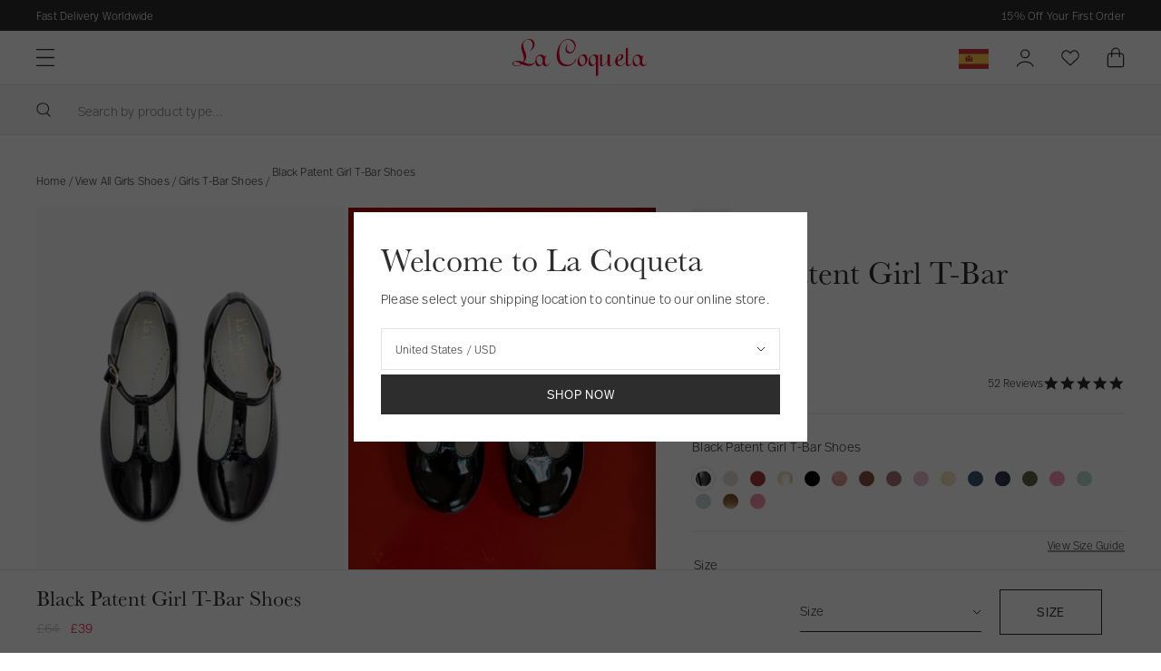

--- FILE ---
content_type: text/html; charset=utf-8
request_url: https://int.lacoquetakids.com/products/patent-black-girl-patent-t-bar-shgitbba0003pab
body_size: 86102
content:
<!doctype html>
<html lang="en">
  <head>
    <script src="//int.lacoquetakids.com/cdn/shop/files/pandectes-rules.js?v=16106091602530409489"></script>
    <meta charset="utf-8">
    <meta http-equiv="X-UA-Compatible" content="IE=edge">
    <meta name="viewport" content="width=device-width,initial-scale=1">
    <meta name="theme-color" content=""><link rel="alternate" hreflang="en-GB" href="https://www.lacoquetakids.com/products/patent-black-girl-patent-t-bar-shgitbba0003pab" />
<link rel="alternate" hreflang="en-us" href="https://us.lacoquetakids.com/products/patent-black-girl-patent-t-bar-shgitbba0003pab" />
<link rel="alternate" hreflang="x-default" href="https://int.lacoquetakids.com/products/patent-black-girl-patent-t-bar-shgitbba0003pab" />
<link rel="alternate" hreflang="en" href="https://int.lacoquetakids.com/products/patent-black-girl-patent-t-bar-shgitbba0003pab" />
    <link rel="canonical" href="https://int.lacoquetakids.com/products/patent-black-girl-patent-t-bar-shgitbba0003pab">
  


<link rel="icon" type="image/png" href="//int.lacoquetakids.com/cdn/shop/files/La_Coqueta_Favicon_16_pixels_16x16.jpg?v=1740068620" sizes="16x16" /><link rel="shortcut icon" type="image/png" href="//int.lacoquetakids.com/cdn/shop/files/La_Coqueta_Favicon_32_pixels_32x32.jpg?v=1740068620" sizes="32x32" /><link rel="icon" type="image/png" href="//int.lacoquetakids.com/cdn/shop/files/La_Coqueta_Favicon_194_pixels_194x194.jpg?v=1740068621" sizes="194x194" /><link rel="manifest" href="//int.lacoquetakids.com/cdn/shop/t/14/assets/site.webmanifest.json?v=35072962001258485751695986387" />

<meta name="apple-mobile-web-app-title" content="La Coqueta International Store" />
<meta name="application-name" content="La Coqueta International Store" />
<meta name="msapplication-TileColor" content="#ffffff" />
<meta name="msapplication-config" content="//int.lacoquetakids.com/cdn/shop/t/14/assets/browserconfig.xml?v=20536" />
<meta name="theme-color" content="#ffffff" />
<title>Black Patent Girl T‑Bar Shoes | Soft Nappa Leather Shoes
&ndash; La Coqueta Kids</title><meta name="description" content="Black Patent Girl T‑Bar Shoes in supple Nappa leather offer timeless style and barefoot‑friendly comfort – ideal school and occasion footwear.">

<meta property="og:site_name" content="La Coqueta Kids">
<meta property="og:url" content="https://int.lacoquetakids.com/products/patent-black-girl-patent-t-bar-shgitbba0003pab">
<meta property="og:title" content="Black Patent Girl T‑Bar Shoes | Soft Nappa Leather Shoes">
<meta property="og:type" content="product">
<meta property="og:description" content="Black Patent Girl T‑Bar Shoes in supple Nappa leather offer timeless style and barefoot‑friendly comfort – ideal school and occasion footwear."><meta property="og:image" content="http://int.lacoquetakids.com/cdn/shop/files/GirlPatentT-Bar-Black-F_4cbbdd80-6423-48bd-aba8-fd4a07f69de1.jpg?v=1752680953">
  <meta property="og:image:secure_url" content="https://int.lacoquetakids.com/cdn/shop/files/GirlPatentT-Bar-Black-F_4cbbdd80-6423-48bd-aba8-fd4a07f69de1.jpg?v=1752680953">
  <meta property="og:image:width" content="1540">
  <meta property="og:image:height" content="2054"><meta property="og:price:amount" content="39.00">
  <meta property="og:price:currency" content="GBP"><meta name="twitter:card" content="summary_large_image">
<meta name="twitter:title" content="Black Patent Girl T‑Bar Shoes | Soft Nappa Leather Shoes">
<meta name="twitter:description" content="Black Patent Girl T‑Bar Shoes in supple Nappa leather offer timeless style and barefoot‑friendly comfort – ideal school and occasion footwear.">
<link rel="preconnect" href="https://cdn.shopify.com" crossorigin>

    <link rel="preload" href="//int.lacoquetakids.com/cdn/shop/t/14/assets/layout.css?v=180299758031225299231666706963" as="style">
    <link rel="preload" href="//int.lacoquetakids.com/cdn/shop/t/14/assets/header.css?v=27428556214893801411759932724" as="style">
    <link rel="preload" href="//int.lacoquetakids.com/cdn/shop/t/14/assets/section.css?v=96215897475133000301755616396" as="style">
    <link rel="preload" href="//int.lacoquetakids.com/cdn/shop/t/14/assets/define.css?v=179102159418278326091759932724" as="style">
    <link rel="preload" href="//int.lacoquetakids.com/cdn/shop/t/14/assets/utilities.css?v=72980851390520092751666706963" as="style">
    <link rel="preload" href="//int.lacoquetakids.com/cdn/shop/t/14/assets/form.css?v=166141820932273295701699875533" as="style">
    <link rel="preload" href="//int.lacoquetakids.com/cdn/shop/t/14/assets/font-size.css?v=96304377631763903911750944118" as="style">
    <link rel="preload" href="//int.lacoquetakids.com/cdn/shop/t/14/assets/responsive-image.css?v=159725194394750705271666706958" as="style">
    <link rel="preload" href="//int.lacoquetakids.com/cdn/shop/t/14/assets/buttons.css?v=59929726274797835011743499438" as="style">

    <link rel='preconnect dns-prefetch' href='https://api.config-security.com/' crossorigin />
    <link rel='preconnect dns-prefetch' href='https://conf.config-security.com/' crossorigin />
    <link rel='preconnect dns-prefetch' href='https://whale.camera/' crossorigin />
    <link rel='preconnect dns-prefetch' href='https://triplewhale-pixel.web.app/' crossorigin />

    <script>
      window.TriplePixelData={TripleName:"la-coqueta-kids.myshopify.com",ver:"2.11",plat:"SHOPIFY",isHeadless:false},function(W,H,A,L,E,_,B,N){function O(U,T,P,H,R){void 0===R&&(R=!1),H=new XMLHttpRequest,P?(H.open("POST",U,!0),H.setRequestHeader("Content-Type","application/json")):H.open("GET",U,!0),H.send(JSON.stringify(P||{})),H.onreadystatechange=function(){4===H.readyState&&200===H.status?(R=H.responseText,U.includes(".txt")?eval(R):P||(N[B]=R)):(299<H.status||H.status<200)&&T&&!R&&(R=!0,O(U,T-1,P))}}if(N=window,!N[H+"sn"]){N[H+"sn"]=1,L=function(){return Date.now().toString(36)+"_"+Math.random().toString(36)};try{A.setItem(H,1+(0|A.getItem(H)||0)),(E=JSON.parse(A.getItem(H+"U")||"[]")).push({u:location.href,r:document.referrer,t:Date.now(),id:L()}),A.setItem(H+"U",JSON.stringify(E))}catch(e){}var i,m,p;A.getItem('"!nC`')||(_=A,A=N,A[H]||(E=A[H]=function(t,e,a){return void 0===a&&(a=[]),"State"==t?E.s:(W=L(),(E._q=E._q||[]).push([W,t,e].concat(a)),W)},E.s="Installed",E._q=[],E.ch=W,B="configSecurityConfModel",N[B]=1,O("https://conf.config-security.com/model",5),i=L(),m=A[atob("c2NyZWVu")],_.setItem("di_pmt_wt",i),p={id:i,action:"profile",avatar:_.getItem("auth-security_rand_salt_"),time:m[atob("d2lkdGg=")]+":"+m[atob("aGVpZ2h0")],host:A.TriplePixelData.TripleName,plat:A.TriplePixelData.plat,url:window.location.href,ref:document.referrer,ver:A.TriplePixelData.ver},O("https://api.config-security.com/event",5,p),O("https://whale.camera/live/dot.txt",5)))}}("","TriplePixel",localStorage);
      window.TriplePixelData={TripleName:"la-coqueta-kids.myshopify.com",ver:"1.9.0"},function(W,H,A,L,E,_,B,N){function O(U,T,P,H,R){void 0===R&&(R=!1),H=new XMLHttpRequest,P?(H.open("POST",U,!0),H.setRequestHeader("Content-Type","application/json")):H.open("GET",U,!0),H.send(JSON.stringify(P||{})),H.onreadystatechange=function(){4===H.readyState&&200===H.status?(R=H.responseText,U.includes(".txt")?eval(R):P||(N[B]=R)):(299<H.status||H.status<200)&&T&&!R&&(R=!0,O(U,T-1))}}if(N=window,!N[H+"sn"]){N[H+"sn"]=1;try{A.setItem(H,1+(0|A.getItem(H)||0)),(E=JSON.parse(A.getItem(H+"U")||"[]")).push(location.href),A.setItem(H+"U",JSON.stringify(E))}catch(e){}var i,m,p;A.getItem('"!nC`')||(_=A,A=N,A[H]||(L=function(){return Date.now().toString(36)+"_"+Math.random().toString(36)},E=A[H]=function(t,e){return"State"==t?E.s:(W=L(),(E._q=E._q||[]).push([W,t,e]),W)},E.s="Installed",E._q=[],E.ch=W,B="configSecurityConfModel",N[B]=1,O("//conf.config-security.com/model",5),i=L(),m=A[atob("c2NyZWVu")],_.setItem("di_pmt_wt",i),p={id:i,action:"profile",avatar:_.getItem("auth-security_rand_salt_"),time:m[atob("d2lkdGg=")]+":"+m[atob("aGVpZ2h0")],host:A.TriplePixelData.TripleName,url:window.location.href,ref:document.referrer,ver:window.TriplePixelData.ver},O("//api.config-security.com/",5,p),O("//triplewhale-pixel.web.app/dot1.9.txt",5)))}}("","TriplePixel",localStorage);
    </script>

    <!-- Start VWO Async SmartCode --><!-- End VWO Async SmartCode -->
<script>
  window.BAO = {}

  document.documentElement.classList.remove('util-NoJs')

  window.theme = {
    isDevTheme: false,
    moneyFormat: "£{{amount}}",
    storefrontAccessToken: "4bf7bd234f60c3b733b75811479cbc4d",
    strings: {
      addToCart: "Add to bag",
      soldOut: "Sold out",
      unavailable: "Unavailable",
      phone_invalid: "",
    },
      klevu: {
        apiKey: 'klevu-165063312339315069'
      },
countries: {
  AF: {
    name: 'Afghanistan',
    site: 'INT',
    currency: 'GBP',
    flag: 'ROW',
    ISO: 'AF',
  },
  AX: {
    name: 'Åland Islands',
    site: 'INT',
    currency: 'EUR',
    flag: 'EU',
    ISO: 'AX',
  },
  AL: {
    name: 'Albania',
    site: 'INT',
    currency: 'EUR',
    flag: 'EU',
    ISO: 'AL',
  },
  DZ: {
    name: 'Algeria',
    site: 'INT',
    currency: 'GBP',
    flag: 'ROW',
    ISO: 'DZ',
  },
  AS: {
    name: 'American Samoa',
    site: 'INT',
    currency: 'GBP',
    flag: 'ROW',
    ISO: 'AS',
  },
  AD: {
    name: 'Andorra',
    site: 'INT',
    currency: 'EUR',
    flag: 'EU',
    ISO: 'AD',
  },
  AO: {
    name: 'Angola',
    site: 'INT',
    currency: 'GBP',
    flag: 'ROW',
    ISO: 'AO',
  },
  AI: {
    name: 'Anguilla',
    site: 'INT',
    currency: 'GBP',
    flag: 'ROW',
    ISO: 'AI',
  },
  AQ: {
    name: 'Antarctica',
    site: 'INT',
    currency: 'GBP',
    flag: 'ROW',
    ISO: 'AQ',
  },
  AG: {
    name: 'Antigua & Barbuda',
    site: 'INT',
    currency: 'GBP',
    flag: 'ROW',
    ISO: 'AG',
  },
  AR: {
    name: 'Argentina',
    site: 'INT',
    currency: 'GBP',
    flag: 'ROW',
    ISO: 'AR',
  },
  AM: {
    name: 'Armenia',
    site: 'INT',
    currency: 'EUR',
    flag: 'EU',
    ISO: 'AM',
  },
  AW: {
    name: 'Aruba',
    site: 'INT',
    currency: 'GBP',
    flag: 'ROW',
    ISO: 'AW',
  },
  AU: {
    name: 'Australia',
    site: 'INT',
    currency: 'AUD ',
    flag: 'OWN',
    ISO: 'AU',
  },
  AT: {
    name: 'Austria',
    site: 'INT',
    currency: 'EUR',
    flag: 'OWN',
    ISO: 'AT',
  },
  AZ: {
    name: 'Azerbaijan',
    site: 'INT',
    currency: 'GBP',
    flag: 'ROW',
    ISO: 'AZ',
  },
  BS: {
    name: 'Bahamas',
    site: 'INT',
    currency: 'GBP',
    flag: 'ROW',
    ISO: 'BS',
  },
  BH: {
    name: 'Bahrain',
    site: 'INT',
    currency: 'GBP',
    flag: 'ROW',
    ISO: 'BH',
  },
  BD: {
    name: 'Bangladesh',
    site: 'INT',
    currency: 'GBP',
    flag: 'ROW',
    ISO: 'BD',
  },
  BB: {
    name: 'Barbados',
    site: 'INT',
    currency: 'GBP',
    flag: 'ROW',
    ISO: 'BB',
  },
  BY: {
    name: 'Belarus',
    site: 'INT',
    currency: 'EUR',
    flag: 'EU',
    ISO: 'BY',
  },
  BE: {
    name: 'Belgium',
    site: 'INT',
    currency: 'EUR',
    flag: 'OWN',
    ISO: 'BE',
  },
  BZ: {
    name: 'Belize',
    site: 'INT',
    currency: 'GBP',
    flag: 'ROW',
    ISO: 'BZ',
  },
  BJ: {
    name: 'Benin',
    site: 'INT',
    currency: 'GBP',
    flag: 'ROW',
    ISO: 'BJ',
  },
  BM: {
    name: 'Bermuda',
    site: 'INT',
    currency: 'GBP',
    flag: 'ROW',
    ISO: 'BM',
  },
  BT: {
    name: 'Bhutan',
    site: 'INT',
    currency: 'GBP',
    flag: 'ROW',
    ISO: 'BT',
  },
  BO: {
    name: 'Bolivia',
    site: 'INT',
    currency: 'GBP',
    flag: 'ROW',
    ISO: 'BO',
  },
  BA: {
    name: 'Bosnia & Herzegovina',
    site: 'INT',
    currency: 'EUR',
    flag: 'EU',
    ISO: 'BA',
  },
  BW: {
    name: 'Botswana',
    site: 'INT',
    currency: 'GBP',
    flag: 'ROW',
    ISO: 'BW',
  },
  BV: {
    name: 'Bouvet Island',
    site: 'INT',
    currency: 'GBP',
    flag: 'ROW',
    ISO: 'BV',
  },
  BR: {
    name: 'Brazil',
    site: 'INT',
    currency: 'BRL',
    flag: 'OWN',
    ISO: 'BR',
  },
  IO: {
    name: 'British Indian Ocean Territory',
    site: 'INT',
    currency: 'GBP',
    flag: 'ROW',
    ISO: 'IO',
  },
  VG: {
    name: 'British Virgin Islands',
    site: 'INT',
    currency: 'GBP',
    flag: 'ROW',
    ISO: 'VG',
  },
  BN: {
    name: 'Brunei',
    site: 'INT',
    currency: 'GBP',
    flag: 'ROW',
    ISO: 'BN',
  },
  BG: {
    name: 'Bulgaria',
    site: 'INT',
    currency: 'EUR',
    flag: 'EUR',
    ISO: 'BG',
  },
  BF: {
    name: 'Burkina Faso',
    site: 'INT',
    currency: 'GBP',
    flag: 'ROW',
    ISO: 'BF',
  },
  BI: {
    name: 'Burundi',
    site: 'INT',
    currency: 'GBP',
    flag: 'ROW',
    ISO: 'BI',
  },
  KH: {
    name: 'Cambodia',
    site: 'INT',
    currency: 'GBP',
    flag: 'ROW',
    ISO: 'KH',
  },
  CM: {
    name: 'Cameroon',
    site: 'INT',
    currency: 'GBP',
    flag: 'ROW',
    ISO: 'CM',
  },
  CA: {
    name: 'Canada',
    site: 'INT',
    currency: 'CAD ',
    flag: 'OWN',
    ISO: 'CA',
  },
  CV: {
    name: 'Cape Verde',
    site: 'INT',
    currency: 'GBP',
    flag: 'ROW',
    ISO: 'CV',
  },
  KY: {
    name: 'Cayman Islands',
    site: 'INT',
    currency: 'GBP',
    flag: 'ROW',
    ISO: 'KY',
  },
  CF: {
    name: 'Central African Republic',
    site: 'INT',
    currency: 'GBP',
    flag: 'ROW',
    ISO: 'CF',
  },
  TD: {
    name: 'Chad',
    site: 'INT',
    currency: 'GBP',
    flag: 'ROW',
    ISO: 'TD',
  },
  CL: {
    name: 'Chile',
    site: 'INT',
    currency: 'GBP',
    flag: 'ROW',
    ISO: 'CL',
  },
  CN: {
    name: 'ChinaCN',
    site: 'INT',
    currency: 'GBP',
    flag: 'ROW',
    ISO: 'CN',
  },
  CX: {
    name: 'Christmas Island',
    site: 'INT',
    currency: 'GBP',
    flag: 'ROW',
    ISO: 'CX',
  },
  CC: {
    name: 'Cocos (Keeling) Islands',
    site: 'INT',
    currency: 'GBP',
    flag: 'ROW',
    ISO: 'CC',
  },
  CO: {
    name: 'Colombia',
    site: 'INT',
    currency: 'GBP',
    flag: 'ROW',
    ISO: 'CO',
  },
  KM: {
    name: 'Comoros',
    site: 'INT',
    currency: 'GBP',
    flag: 'ROW',
    ISO: 'KM',
  },
  CG: {
    name: 'Congo - Brazzaville',
    site: 'INT',
    currency: 'GBP',
    flag: 'ROW',
    ISO: 'CG',
  },
  CD: {
    name: 'Congo - Kinshasa',
    site: 'INT',
    currency: 'GBP',
    flag: 'ROW',
    ISO: 'CD',
  },
  CK: {
    name: 'Cook Islands',
    site: 'INT',
    currency: 'GBP',
    flag: 'ROW',
    ISO: 'CK',
  },
  CR: {
    name: 'Costa Rica',
    site: 'INT',
    currency: 'GBP',
    flag: 'ROW',
    ISO: 'CR',
  },
  CI: {
    name: 'Côte d’Ivoire',
    site: 'INT',
    currency: 'GBP',
    flag: 'ROW',
    ISO: 'CI',
  },
  HR: {
    name: 'Croatia',
    site: 'INT',
    currency: 'EUR',
    flag: 'EU',
    ISO: 'HR',
  },
  CU: {
    name: 'Cuba',
    site: 'INT',
    currency: 'GBP',
    flag: 'ROW',
    ISO: 'CU',
  },
  CY: {
    name: 'Cyprus',
    site: 'INT',
    currency: 'GBP',
    flag: 'ROW',
    ISO: 'CY',
  },
  CZ: {
    name: 'Czechia',
    site: 'INT',
    currency: 'GBP',
    flag: 'ROW',
    ISO: 'CZ',
  },
  DK: {
    name: 'Denmark',
    site: 'INT',
    currency: 'EUR',
    flag: 'ROW',
    ISO: 'DK',
  },
  DJ: {
    name: 'Djibouti',
    site: 'INT',
    currency: 'GBP',
    flag: 'ROW',
    ISO: 'DJ',
  },
  DM: {
    name: 'Dominica',
    site: 'INT',
    currency: 'GBP',
    flag: 'ROW',
    ISO: 'DM',
  },
  DO: {
    name: 'Dominican Republic',
    site: 'INT',
    currency: 'GBP',
    flag: 'ROW',
    ISO: 'DO',
  },
  EC: {
    name: 'Ecuador',
    site: 'INT',
    currency: 'GBP',
    flag: 'ROW',
    ISO: 'EC',
  },
  EG: {
    name: 'Egypt',
    site: 'INT',
    currency: 'GBP',
    flag: 'ROW',
    ISO: 'EG',
  },
  SV: {
    name: 'El Salvador',
    site: 'INT',
    currency: 'GBP',
    flag: 'ROW',
    ISO: 'SV',
  },
  GQ: {
    name: 'Equatorial Guinea',
    site: 'INT',
    currency: 'GBP',
    flag: 'ROW',
    ISO: 'GQ',
  },
  ER: {
    name: 'Eritrea',
    site: 'INT',
    currency: 'GBP',
    flag: 'ROW',
    ISO: 'ER',
  },
  EE: {
    name: 'Estonia',
    site: 'INT',
    currency: 'EUR',
    flag: 'EU',
    ISO: 'EE',
  },
  SZ: {
    name: 'Eswatini',
    site: 'INT',
    currency: 'GBP',
    flag: 'ROW',
    ISO: 'SZ',
  },
  ET: {
    name: 'Ethiopia',
    site: 'INT',
    currency: 'GBP',
    flag: 'ROW',
    ISO: 'ET',
  },
  FK: {
    name: 'Falkland Islands',
    site: 'INT',
    currency: 'GBP',
    flag: 'ROW',
    ISO: 'FK',
  },
  FO: {
    name: 'Faroe Islands',
    site: 'INT',
    currency: 'EUR',
    flag: 'EU',
    ISO: 'FO',
  },
  FJ: {
    name: 'Fiji',
    site: 'INT',
    currency: 'GBP',
    flag: 'ROW',
    ISO: 'FJ',
  },
  FI: {
    name: 'Finland',
    site: 'INT',
    currency: 'EUR',
    flag: 'EU',
    ISO: 'FI',
  },
  FR: {
    name: 'France',
    site: 'INT',
    currency: 'EUR',
    flag: 'OWN',
    ISO: 'FR',
  },
  GF: {
    name: 'French Guiana',
    site: 'INT',
    currency: 'GBP',
    flag: 'EU',
    ISO: 'GF',
  },
  PF: {
    name: 'French Polynesia',
    site: 'INT',
    currency: 'GBP',
    flag: 'EU',
    ISO: 'PF',
  },
  TF: {
    name: 'French Southern Territories',
    site: 'INT',
    currency: 'GBP',
    flag: 'EU',
    ISO: 'TF',
  },
  GA: {
    name: 'Gabon',
    site: 'INT',
    currency: 'GBP',
    flag: 'ROW',
    ISO: 'GA',
  },
  GM: {
    name: 'Gambia',
    site: 'INT',
    currency: 'GBP',
    flag: 'ROW',
    ISO: 'GM',
  },
  GE: {
    name: 'Georgia',
    site: 'INT',
    currency: 'EUR',
    flag: 'EU',
    ISO: 'GE',
  },
  DE: {
    name: 'Germany',
    site: 'INT',
    currency: 'EUR',
    flag: 'OWN',
    ISO: 'DE',
  },
  GH: {
    name: 'Ghana',
    site: 'INT',
    currency: 'EUR',
    flag: 'EU',
    ISO: 'GH',
  },
  GI: {
    name: 'Gibraltar',
    site: 'INT',
    currency: 'EUR',
    flag: 'EU',
    ISO: 'GI',
  },
  GR: {
    name: 'Greece',
    site: 'INT',
    currency: 'EUR',
    flag: 'OWN',
    ISO: 'GR',
  },
  GL: {
    name: 'Greenland',
    site: 'INT',
    currency: 'EUR',
    flag: 'EU',
    ISO: 'GL',
  },
  GD: {
    name: 'Grenada',
    site: 'INT',
    currency: 'GBP',
    flag: 'ROW',
    ISO: 'GD',
  },
  GP: {
    name: 'Guadeloupe',
    site: 'INT',
    currency: 'EUR',
    flag: 'EU',
    ISO: 'GP',
  },
  GU: {
    name: 'Guam',
    site: 'INT',
    currency: 'GBP',
    flag: 'ROW',
    ISO: 'GU',
  },
  GG: {
    name: 'Guernsey',
    site: 'INT',
    currency: 'EUR',
    flag: 'EU',
    ISO: 'GG',
  },
  GN: {
    name: 'Guinea',
    site: 'INT',
    currency: 'GBP',
    flag: 'ROW',
    ISO: 'GN',
  },
  GW: {
    name: 'Guinea-Bissau',
    site: 'INT',
    currency: 'GBP',
    flag: 'ROW',
    ISO: 'GW',
  },
  HT: {
    name: 'Haiti',
    site: 'INT',
    currency: 'GBP',
    flag: 'ROW',
    ISO: 'HT',
  },
  HM: {
    name: 'Heard & McDonald Islands',
    site: 'INT',
    currency: 'GBP',
    flag: 'ROW',
    ISO: 'HM',
  },
  HN: {
    name: 'Honduras',
    site: 'INT',
    currency: 'GBP',
    flag: 'ROW',
    ISO: 'HN',
  },
  HK: {
    name: 'Hong Kong SAR China',
    site: 'INT',
    currency: 'HKD',
    flag: 'OWN',
    ISO: 'HK',
  },
  HU: {
    name: 'Hungary',
    site: 'INT',
    currency: 'EUR',
    flag: 'EU',
    ISO: 'HU',
  },
  IS: {
    name: 'Iceland',
    site: 'INT',
    currency: 'EUR',
    flag: 'EU',
    ISO: 'IS',
  },
  IN: {
    name: 'India',
    site: 'INT',
    currency: 'GBP',
    flag: 'ROW',
    ISO: 'IN',
  },
  ID: {
    name: 'Indonesia',
    site: 'INT',
    currency: 'GBP',
    flag: 'ROW',
    ISO: 'ID',
  },
  IR: {
    name: 'Iran',
    site: 'INT',
    currency: 'GBP',
    flag: 'ROW',
    ISO: 'IR',
  },
  IQ: {
    name: 'Iraq',
    site: 'INT',
    currency: 'GBP',
    flag: 'ROW',
    ISO: 'IQ',
  },
  IE: {
    name: 'Ireland',
    site: 'INT',
    currency: 'EUR',
    flag: 'OWN',
    ISO: 'IE',
  },
  IM: {
    name: 'Isle of Man',
    site: 'INT',
    currency: 'EUR',
    flag: 'EU',
    ISO: 'IM',
  },
  IL: {
    name: 'Israel',
    site: 'INT',
    currency: 'ILS',
    flag: 'OWN',
    ISO: 'IL',
  },
  IT: {
    name: 'Italy',
    site: 'INT',
    currency: 'EUR',
    flag: 'OWN',
    ISO: 'IT',
  },
  JM: {
    name: 'Jamaica',
    site: 'INT',
    currency: 'GBP',
    flag: 'ROW',
    ISO: 'JM',
  },
  JP: {
    name: 'Japan',
    site: 'INT',
    currency: 'GBP',
    flag: 'ROW',
    ISO: 'JP',
  },
  JE: {
    name: 'Jersey',
    site: 'INT',
    currency: 'EUR',
    flag: 'EU',
    ISO: 'JE',
  },
  JO: {
    name: 'Jordan',
    site: 'INT',
    currency: 'GBP',
    flag: 'ROW',
    ISO: 'JO',
  },
  KZ: {
    name: 'Kazakhstan',
    site: 'INT',
    currency: 'GBP',
    flag: 'ROW',
    ISO: 'KZ',
  },
  KE: {
    name: 'Kenya',
    site: 'INT',
    currency: 'GBP',
    flag: 'ROW',
    ISO: 'KE',
  },
  KI: {
    name: 'Kiribati',
    site: 'INT',
    currency: 'GBP',
    flag: 'ROW',
    ISO: 'KI',
  },
  KW: {
    name: 'Kuwait',
    site: 'INT',
    currency: 'GBP',
    flag: 'ROW',
    ISO: 'KW',
  },
  KG: {
    name: 'Kyrgyzstan',
    site: 'INT',
    currency: 'GBP',
    flag: 'ROW',
    ISO: 'KG',
  },
  LA: {
    name: 'Laos',
    site: 'INT',
    currency: 'GBP',
    flag: 'ROW',
    ISO: 'LA',
  },
  LV: {
    name: 'Latvia',
    site: 'INT',
    currency: 'EUR',
    flag: 'EU',
    ISO: 'LV',
  },
  LB: {
    name: 'Lebanon',
    site: 'INT',
    currency: 'GBP',
    flag: 'ROW',
    ISO: 'LB',
  },
  LS: {
    name: 'Lesotho',
    site: 'INT',
    currency: 'GBP',
    flag: 'ROW',
    ISO: 'LS',
  },
  LR: {
    name: 'Liberia',
    site: 'INT',
    currency: 'GBP',
    flag: 'ROW',
    ISO: 'LR',
  },
  LY: {
    name: 'Libya',
    site: 'INT',
    currency: 'GBP',
    flag: 'ROW',
    ISO: 'LY',
  },
  LI: {
    name: 'Liechtenstein',
    site: 'INT',
    currency: 'EUR',
    flag: 'EU',
    ISO: 'LI',
  },
  LT: {
    name: 'Lithuania',
    site: 'INT',
    currency: 'EUR',
    flag: 'EU',
    ISO: 'LT',
  },
  LU: {
    name: 'Luxembourg',
    site: 'INT',
    currency: 'EUR',
    flag: 'EU',
    ISO: 'LU',
  },
  MO: {
    name: 'Macao SAR China',
    site: 'INT',
    currency: 'GBP',
    flag: 'ROW',
    ISO: 'MO',
  },
  MG: {
    name: 'Madagascar',
    site: 'INT',
    currency: 'GBP',
    flag: 'ROW',
    ISO: 'MG',
  },
  MW: {
    name: 'Malawi',
    site: 'INT',
    currency: 'GBP',
    flag: 'ROW',
    ISO: 'MW',
  },
  MY: {
    name: 'Malaysia',
    site: 'INT',
    currency: 'GBP',
    flag: 'ROW',
    ISO: 'MY',
  },
  MV: {
    name: 'Maldives',
    site: 'INT',
    currency: 'GBP',
    flag: 'ROW',
    ISO: 'MV',
  },
  ML: {
    name: 'Mali',
    site: 'INT',
    currency: 'GBP',
    flag: 'ROW',
    ISO: 'ML',
  },
  MT: {
    name: 'Malta',
    site: 'INT',
    currency: 'EUR',
    flag: 'EU',
    ISO: 'MT',
  },
  MH: {
    name: 'Marshall Islands',
    site: 'INT',
    currency: 'GBP',
    flag: 'ROW',
    ISO: 'MH',
  },
  MQ: {
    name: 'Martinique',
    site: 'INT',
    currency: 'GBP',
    flag: 'ROW',
    ISO: 'MQ',
  },
  MR: {
    name: 'Mauritania',
    site: 'INT',
    currency: 'GBP',
    flag: 'ROW',
    ISO: 'MR',
  },
  MU: {
    name: 'Mauritius',
    site: 'INT',
    currency: 'GBP',
    flag: 'ROW',
    ISO: 'MU',
  },
  YT: {
    name: 'Mayotte',
    site: 'INT',
    currency: 'EUR',
    flag: 'EU',
    ISO: 'YT',
  },
  MX: {
    name: 'Mexico',
    site: 'INT',
    currency: 'MXN',
    flag: 'OWN',
    ISO: 'MX',
  },
  FM: {
    name: 'Micronesia',
    site: 'INT',
    currency: 'GBP',
    flag: 'ROW',
    ISO: 'FM',
  },
  MD: {
    name: 'Moldova',
    site: 'INT',
    currency: 'EUR',
    flag: 'EU',
    ISO: 'MD',
  },
  MC: {
    name: 'Monaco',
    site: 'INT',
    currency: 'EUR',
    flag: 'EU',
    ISO: 'MC',
  },
  MN: {
    name: 'Mongolia',
    site: 'INT',
    currency: 'GBP',
    flag: 'ROW',
    ISO: 'MN',
  },
  ME: {
    name: 'Montenegro',
    site: 'INT',
    currency: 'EUR',
    flag: 'EU',
    ISO: 'ME',
  },
  MS: {
    name: 'Montserrat',
    site: 'INT',
    currency: 'GBP',
    flag: 'ROW',
    ISO: 'MS',
  },
  MA: {
    name: 'Morocco',
    site: 'INT',
    currency: 'GBP',
    flag: 'ROW',
    ISO: 'MA',
  },
  MZ: {
    name: 'Mozambique',
    site: 'INT',
    currency: 'GBP',
    flag: 'ROW',
    ISO: 'MZ',
  },
  MM: {
    name: 'Myanmar (Burma)',
    site: 'INT',
    currency: 'GBP',
    flag: 'ROW',
    ISO: 'MM',
  },
  NA: {
    name: 'Namibia',
    site: 'INT',
    currency: 'GBP',
    flag: 'ROW',
    ISO: 'NA',
  },
  NR: {
    name: 'Nauru',
    site: 'INT',
    currency: 'GBP',
    flag: 'ROW',
    ISO: 'NR',
  },
  NP: {
    name: 'Nepal',
    site: 'INT',
    currency: 'GBP',
    flag: 'ROW',
    ISO: 'NP',
  },
  NL: {
    name: 'Netherlands',
    site: 'INT',
    currency: 'EUR',
    flag: 'OWN',
    ISO: 'NL',
  },
  NC: {
    name: 'New Caledonia',
    site: 'INT',
    currency: 'GBP',
    flag: 'ROW',
    ISO: 'NC',
  },
  NZ: {
    name: 'New Zealand',
    site: 'INT',
    currency: 'NZD',
    flag: 'OWN',
    ISO: 'NZ',
  },
  NI: {
    name: 'Nicaragua',
    site: 'INT',
    currency: 'GBP',
    flag: 'ROW',
    ISO: 'NI',
  },
  NE: {
    name: 'Niger',
    site: 'INT',
    currency: 'GBP',
    flag: 'ROW',
    ISO: 'NE',
  },
  NG: {
    name: 'Nigeria',
    site: 'INT',
    currency: 'GBP',
    flag: 'ROW',
    ISO: 'NG',
  },
  NU: {
    name: 'Niue',
    site: 'INT',
    currency: 'GBP',
    flag: 'ROW',
    ISO: 'NU',
  },
  NF: {
    name: 'Norfolk Island',
    site: 'INT',
    currency: 'GBP',
    flag: 'ROW',
    ISO: 'NF',
  },
  MP: {
    name: 'Northern Mariana Islands',
    site: 'INT',
    currency: 'GBP',
    flag: 'ROW',
    ISO: 'MP',
  },
  KP: {
    name: 'North Korea',
    site: 'INT',
    currency: 'GBP',
    flag: 'ROW',
    ISO: 'KP',
  },
  MK: {
    name: 'North Macedonia',
    site: 'INT',
    currency: 'GBP',
    flag: 'ROW',
    ISO: 'MK',
  },
  NO: {
    name: 'Norway',
    site: 'INT',
    currency: 'EUR',
    flag: 'OWN',
    ISO: 'NO',
  },
  OM: {
    name: 'Oman',
    site: 'INT',
    currency: 'GBP',
    flag: 'ROW',
    ISO: 'OM',
  },
  PK: {
    name: 'Pakistan',
    site: 'INT',
    currency: 'GBP',
    flag: 'ROW',
    ISO: 'PK',
  },
  PW: {
    name: 'Palau',
    site: 'INT',
    currency: 'GBP',
    flag: 'ROW',
    ISO: 'PW',
  },
  PS: {
    name: 'Palestinian Territories',
    site: 'INT',
    currency: 'GBP',
    flag: 'ROW',
    ISO: 'PS',
  },
  PA: {
    name: 'Panama',
    site: 'INT',
    currency: 'GBP',
    flag: 'ROW',
    ISO: 'PA',
  },
  PG: {
    name: 'Papua New Guinea',
    site: 'INT',
    currency: 'GBP',
    flag: 'ROW',
    ISO: 'PG',
  },
  PY: {
    name: 'Paraguay',
    site: 'INT',
    currency: 'GBP',
    flag: 'ROW',
    ISO: 'PY',
  },
  PE: {
    name: 'Peru',
    site: 'INT',
    currency: 'GBP',
    flag: 'ROW',
    ISO: 'PE',
  },
  PH: {
    name: 'Philippines',
    site: 'INT',
    currency: 'GBP',
    flag: 'ROW',
    ISO: 'PH',
  },
  PN: {
    name: 'Pitcairn Islands',
    site: 'INT',
    currency: 'GBP',
    flag: 'ROW',
    ISO: 'PN',
  },
  PL: {
    name: 'Poland',
    site: 'INT',
    currency: 'EUR',
    flag: 'OWN',
    ISO: 'PL',
  },
  PT: {
    name: 'Portugal',
    site: 'INT',
    currency: 'EUR',
    flag: 'OWN',
    ISO: 'PT',
  },
  PR: {
    name: 'Puerto Rico',
    site: 'INT',
    currency: 'GBP',
    flag: 'ROW',
    ISO: 'PR',
  },
  QA: {
    name: 'Qatar',
    site: 'INT',
    currency: 'QAR',
    flag: 'OWN',
    ISO: 'QA',
  },
  RE: {
    name: 'Réunion',
    site: 'INT',
    currency: 'EUR',
    flag: 'EU',
    ISO: 'RE',
  },
  RO: {
    name: 'Romania',
    site: 'INT',
    currency: 'EUR',
    flag: 'EU',
    ISO: 'RO',
  },
  RU: {
    name: 'Russia',
    site: 'INT',
    currency: 'GBP',
    flag: 'ROW',
    ISO: 'RU',
  },
  RW: {
    name: 'Rwanda',
    site: 'INT',
    currency: 'GBP',
    flag: 'ROW',
    ISO: 'RW',
  },
  WS: {
    name: 'Samoa',
    site: 'INT',
    currency: 'GBP',
    flag: 'ROW',
    ISO: 'WS',
  },
  SM: {
    name: 'San Marino',
    site: 'INT',
    currency: 'EUR',
    flag: 'EU',
    ISO: 'SM',
  },
  ST: {
    name: 'São Tomé & Príncipe',
    site: 'INT',
    currency: 'GBP',
    flag: 'ROW',
    ISO: 'ST',
  },
  SA: {
    name: 'Saudi Arabia',
    site: 'INT',
    currency: 'SAR',
    flag: 'OWN',
    ISO: 'SA',
  },
  SN: {
    name: 'Senegal',
    site: 'INT',
    currency: 'GBP',
    flag: 'ROW',
    ISO: 'SN',
  },
  RS: {
    name: 'Serbia',
    site: 'INT',
    currency: 'EUR',
    flag: 'EU',
    ISO: 'RS',
  },
  SC: {
    name: 'Seychelles',
    site: 'INT',
    currency: 'GBP',
    flag: 'ROW',
    ISO: 'SC',
  },
  SL: {
    name: 'Sierra Leone',
    site: 'INT',
    currency: 'GBP',
    flag: 'ROW',
    ISO: 'SL',
  },
  SG: {
    name: 'Singapore',
    site: 'INT',
    currency: 'SGD',
    flag: 'OWN',
    ISO: 'SG',
  },
  SK: {
    name: 'Slovakia',
    site: 'INT',
    currency: 'EUR',
    flag: 'EU',
    ISO: 'SK',
  },
  SI: {
    name: 'Slovenia',
    site: 'INT',
    currency: 'EUR',
    flag: 'EU',
    ISO: 'SI',
  },
  SB: {
    name: 'Solomon Islands',
    site: 'INT',
    currency: 'GBP',
    flag: 'ROW',
    ISO: 'SB',
  },
  SO: {
    name: 'Somalia',
    site: 'INT',
    currency: 'GBP',
    flag: 'ROW',
    ISO: 'SO',
  },
  ZA: {
    name: 'South Africa',
    site: 'INT',
    currency: 'GBP',
    flag: 'ROW',
    ISO: 'ZA',
  },
  GS: {
    name: 'South Georgia & South Sandwich Islands',
    site: 'INT',
    currency: 'GBP',
    flag: 'ROW',
    ISO: 'GS',
  },
  KR: {
    name: 'South Korea',
    site: 'INT',
    currency: 'KRW',
    flag: 'OWN',
    ISO: 'KR',
  },
  ES: {
    name: 'Spain',
    site: 'INT',
    currency: 'EUR',
    flag: 'OWN',
    ISO: 'ES',
  },
  LK: {
    name: 'Sri Lanka',
    site: 'INT',
    currency: 'GBP',
    flag: 'ROW',
    ISO: 'LK',
  },
  BL: {
    name: 'St. Barthélemy',
    site: 'INT',
    currency: 'GBP',
    flag: 'ROW',
    ISO: 'BL',
  },
  SH: {
    name: 'St. Helena',
    site: 'INT',
    currency: 'GBP',
    flag: 'ROW',
    ISO: 'SH',
  },
  KN: {
    name: 'St. Kitts & Nevis',
    site: 'INT',
    currency: 'GBP',
    flag: 'ROW',
    ISO: 'KN',
  },
  LC: {
    name: 'St. Lucia',
    site: 'INT',
    currency: 'GBP',
    flag: 'ROW',
    ISO: 'LC',
  },
  MF: {
    name: 'St. Martin',
    site: 'INT',
    currency: 'GBP',
    flag: 'ROW',
    ISO: 'MF',
  },
  PM: {
    name: 'St. Pierre & Miquelon',
    site: 'INT',
    currency: 'GBP',
    flag: 'ROW',
    ISO: 'PM',
  },
  VC: {
    name: 'St. Vincent & Grenadines',
    site: 'INT',
    currency: 'GBP',
    flag: 'ROW',
    ISO: 'VC',
  },
  SD: {
    name: 'Sudan',
    site: 'INT',
    currency: 'GBP',
    flag: 'ROW',
    ISO: 'SD',
  },
  SR: {
    name: 'Suriname',
    site: 'INT',
    currency: 'GBP',
    flag: 'ROW',
    ISO: 'SR',
  },
  SJ: {
    name: 'Svalbard & Jan Mayen',
    site: 'INT',
    currency: 'EUR',
    flag: 'EU',
    ISO: 'SJ',
  },
  SE: {
    name: 'Sweden',
    site: 'INT',
    currency: 'EUR',
    flag: 'OWN',
    ISO: 'SE',
  },
  CH: {
    name: 'Switzerland',
    site: 'INT',
    currency: 'CHF',
    flag: 'OWN',
    ISO: 'CH',
  },
  SY: {
    name: 'Syria',
    site: 'INT',
    currency: 'GBP',
    flag: 'ROW',
    ISO: 'SY',
  },
  TW: {
    name: 'Taiwan Region',
    site: 'INT',
    currency: 'GBP',
    flag: 'ROW',
    ISO: 'TW',
  },
  TJ: {
    name: 'Tajikistan',
    site: 'INT',
    currency: 'GBP',
    flag: 'ROW',
    ISO: 'TJ',
  },
  TZ: {
    name: 'Tanzania',
    site: 'INT',
    currency: 'GBP',
    flag: 'ROW',
    ISO: 'TZ',
  },
  TH: {
    name: 'Thailand',
    site: 'INT',
    currency: 'GBP',
    flag: 'ROW',
    ISO: 'TH',
  },
  TL: {
    name: 'Timor-Leste',
    site: 'INT',
    currency: 'GBP',
    flag: 'ROW',
    ISO: 'TL',
  },
  TG: {
    name: 'Togo',
    site: 'INT',
    currency: 'GBP',
    flag: 'ROW',
    ISO: 'TG',
  },
  TK: {
    name: 'Tokelau',
    site: 'INT',
    currency: 'GBP',
    flag: 'ROW',
    ISO: 'TK',
  },
  TO: {
    name: 'Tonga',
    site: 'INT',
    currency: 'GBP',
    flag: 'ROW',
    ISO: 'TO',
  },
  TT: {
    name: 'Trinidad & Tobago',
    site: 'INT',
    currency: 'GBP',
    flag: 'ROW',
    ISO: 'TT',
  },
  TN: {
    name: 'Tunisia',
    site: 'INT',
    currency: 'GBP',
    flag: 'ROW',
    ISO: 'TN',
  },
  TR: {
    name: 'Turkey',
    site: 'INT',
    currency: 'EUR',
    flag: 'EU',
    ISO: 'TR',
  },
  TM: {
    name: 'Turkmenistan',
    site: 'INT',
    currency: 'GBP',
    flag: 'ROW',
    ISO: 'TM',
  },
  TC: {
    name: 'Turks & Caicos Islands',
    site: 'INT',
    currency: 'GBP',
    flag: 'ROW',
    ISO: 'TC',
  },
  TV: {
    name: 'Tuvalu',
    site: 'INT',
    currency: 'GBP',
    flag: 'ROW',
    ISO: 'TV',
  },
  UG: {
    name: 'Uganda',
    site: 'INT',
    currency: 'GBP',
    flag: 'ROW',
    ISO: 'UG',
  },
  UA: {
    name: 'Ukraine',
    site: 'INT',
    currency: 'EUR',
    flag: 'EU',
    ISO: 'UA',
  },
  AE: {
    name: 'United Arab Emirates',
    site: 'INT',
    currency: 'AED',
    flag: 'OWN',
    ISO: 'AE',
  },
  GB: {
    name: 'United Kingdom',
    site: 'UK',
    currency: 'GBP',
    flag: 'OWN',
    ISO: 'GB',
  },
  US: {
    name: 'United States',
    site: 'US',
    currency: 'USD',
    flag: 'OWN',
    ISO: 'US',
  },
  UY: {
    name: 'Uruguay',
    site: 'INT',
    currency: 'GBP',
    flag: 'ROW',
    ISO: 'UY',
  },
  UM: {
    name: 'U.S. Outlying Islands',
    site: 'INT',
    currency: 'GBP',
    flag: 'ROW',
    ISO: 'UM',
  },
  VI: {
    name: 'U.S. Virgin Islands',
    site: 'INT',
    currency: 'GBP',
    flag: 'ROW',
    ISO: 'VI',
  },
  UZ: {
    name: 'Uzbekistan',
    site: 'INT',
    currency: 'GBP',
    flag: 'ROW',
    ISO: 'UZ',
  },
  VU: {
    name: 'Vanuatu',
    site: 'INT',
    currency: 'GBP',
    flag: 'ROW',
    ISO: 'VU',
  },
  VA: {
    name: 'Vatican City',
    site: 'INT',
    currency: 'EUR',
    flag: 'EU',
    ISO: 'VA',
  },
  VE: {
    name: 'Venezuela',
    site: 'INT',
    currency: 'GBP',
    flag: 'ROW',
    ISO: 'VE',
  },
  VN: {
    name: 'Vietnam',
    site: 'INT',
    currency: 'GBP',
    flag: 'ROW',
    ISO: 'VN',
  },
  WF: {
    name: 'Wallis & Futuna',
    site: 'INT',
    currency: 'GBP',
    flag: 'ROW',
    ISO: 'WF',
  },
  EH: {
    name: 'Western Sahara',
    site: 'INT',
    currency: 'GBP',
    flag: 'ROW',
    ISO: 'EH',
  },
  YE: {
    name: 'Yemen',
    site: 'INT',
    currency: 'GBP',
    flag: 'ROW',
    ISO: 'YE',
  },
  ZM: {
    name: 'Zambia',
    site: 'INT',
    currency: 'GBP',
    flag: 'ROW',
    ISO: 'ZM',
  },
  ZW: {
    name: 'Zimbabwe',
    site: 'INT',
    currency: 'GBP',
    flag: 'ROW',
    ISO: 'ZW',
  },
  EU: {
    name: 'EU',
    site: 'INT',
    currency: 'EUR',
    flag: 'OWN',
    ISO: 'EU',
  },
  ROW: {
    name: 'ROW',
    site: 'INT',
    currency: 'GBP',
    flag: 'OWN',
    ISO: 'ROW',
  },
}
}

  
</script>

<script src="//unpkg.com/@ungap/custom-elements@1.0.0/min.js" defer></script><script src="//int.lacoquetakids.com/cdn/shop/t/14/assets/bao-utils.js?v=2861621957182201751730987141" data-ot-ignore type="module"></script>
<script src="//int.lacoquetakids.com/cdn/shop/t/14/assets/bao-reactive-state.js?v=5022987548164089931666706965" data-ot-ignore type="module"></script>
<script src="//int.lacoquetakids.com/cdn/shop/t/14/assets/bao-cycler.js?v=21525716723937485251666706961" data-ot-ignore type="module"></script>
<script src="//int.lacoquetakids.com/cdn/shop/t/14/assets/bao-listeners.js?v=70889420636464057431666706957" data-ot-ignore type="module"></script>
<script src="//int.lacoquetakids.com/cdn/shop/t/14/assets/bao-event-bus.js?v=120213979582113567311666706959" data-ot-ignore type="module"></script>
<script src="//int.lacoquetakids.com/cdn/shop/t/14/assets/bao-custom-element.js?v=120880848527532757771666706962" data-ot-ignore type="module"></script>
<script src="//int.lacoquetakids.com/cdn/shop/t/14/assets/bao-details-disclosure.js?v=29994303052251812981666706963" data-ot-ignore type="module"></script>

<script src="//int.lacoquetakids.com/cdn/shop/t/14/assets/bao-events.js?v=131079849428550007481730987141" data-ot-ignore type="module"></script>
<script src="//int.lacoquetakids.com/cdn/shop/t/14/assets/bao-section-rendering.js?v=90550634462316877161670934257" data-ot-ignore type="module"></script>
<script src="//int.lacoquetakids.com/cdn/shop/t/14/assets/bao-cart.js?v=38884637578015409251670934261" data-ot-ignore type="module"></script>
<script src="//int.lacoquetakids.com/cdn/shop/t/14/assets/bao-tagalys-library.js?v=22724243873592207041728898442" type="module"></script>

<script src="//int.lacoquetakids.com/cdn/shop/t/14/assets/global.js?v=7701972065432627101666706962" data-ot-ignore type="module"></script>


  <script src="//int.lacoquetakids.com/cdn/shop/t/14/assets/tagalys-product-recommendations.js?v=1164157916756178691768316322" data-ot-ignore type="module"></script>


<script>
  window.routes = {
    cart_add_url: '/cart/add',
    cart_change_url: '/cart/change',
    cart_update_url: '/cart/update',

    cartAddUrl: '/cart/add',
    cartChangeUrl: '/cart/change',
    cartUpdateUrl: '/cart/update',
  }

  window.theme.wishlist = {
    viewWishlist: 'View Wishlist',
    addToWishlist: 'Add products to your list',
    item: 'item',
    items: 'items',
    viewingSharedList: 'You are viewing a read-only list shared by ',
  };
</script>

<script>
  window.addEventListener('load', () => {
    const hiddenUntilLoaded = Array.from(document.querySelectorAll('.util-HideUntilLoaded'))

    hiddenUntilLoaded.forEach(el => el.classList.remove('util-HideUntilLoaded'))
  })

  window.addEventListener('resize', () => measureInnerHeight)
  measureInnerHeight()

  function measureInnerHeight () {
    document.documentElement.style.setProperty('--InnerHeight', `${window.innerHeight}px`)
  }
</script>
<script>
    if (window.localStorage && window.localStorage._tk_cache_179102159418278326091759932724) {
      document.documentElement.classList.add('wf-active')
      var script = document.createElement('script')
      script.innerHTML = window.localStorage._tk_cache_179102159418278326091759932724 + ";(function () {var timeout = setTimeout(function () {document.documentElement.classList.remove('wf-active');}, 300); Typekit.load({ async: false, active: function () { clearTimeout(timeout); }});})();";
      document.head.appendChild(script);
    }
    window._tk_onload = function () {
      var req = new XMLHttpRequest()
      req.addEventListener("load", function () {
        Object.keys(window.localStorage)
          .forEach(function (key) {
            if (key.indexOf('_tk_cache_') >= 0) {
              window.localStorage.removeItem(key)
            }
          })

        window.localStorage._tk_cache_179102159418278326091759932724 = this.responseText;
      });
      req.open("GET", "https://use.typekit.net/wrj1vvj.js");
      req.send();
    };
  </script><script async src="https://use.typekit.net/wrj1vvj.js" onload="Typekit.load({ async: true, loading: window._tk_onload })" defer></script><style>
  *,
  ::after,
  ::before {
    box-sizing: border-box;
  }
  ::after,
  ::before {
    text-decoration: inherit;
    vertical-align: inherit;
  }
  html {
    line-height: 1.5;
    cursor: default;
    overflow-wrap: anywhere;
    -moz-tab-size: 4;
    tab-size: 4;
    -webkit-tap-highlight-color: transparent;
    -webkit-text-size-adjust: 100%;
  }
  body {
    margin: 0;
  }
  h1 {
    margin: 0.67em 0;
    font-size: 2em;
  }
  dl dl,
  dl ol,
  dl ul,
  ol dl,
  ul dl {
    margin: 0;
  }
  hr {
    height: 0;
    color: inherit;
  }
  nav ol,
  nav ul {
    padding: 0;
    list-style: url("data:image/svg+xml,%3Csvg xmlns='http://www.w3.org/2000/svg'/%3E");
  }
  nav li::before {
    content: '\200B';
  }
  pre {
    font-family: monospace, monospace;
    font-size: 1em;
    overflow: auto;
  }
  abbr[title] {
    text-decoration: underline;
    text-decoration: underline dotted;
  }
  b,
  strong {
    font-weight: bolder;
  }
  code,
  kbd,
  samp {
    font-family: monospace, monospace;
    font-size: 1em;
  }
  small {
    font-size: 80%;
  }
  audio,
  canvas,
  iframe,
  img,
  svg,
  video {
    vertical-align: middle;
  }
  audio:not([controls]) {
    display: none;
    height: 0;
  }
  iframe {
    border-style: none;
  }
  svg:not([fill]) {
    fill: currentColor;
  }
  table {
    text-indent: 0;
    border-color: inherit;
    border-collapse: collapse;
  }
  button,
  input,
  select {
    margin: 0;
  }
  button {
    text-transform: none;
  }
  [type='button' i],
  [type='reset' i],
  [type='submit' i],
  button {
    -webkit-appearance: button;
  }
  fieldset {
    padding: 0.35em 0.75em 0.625em;
    border: 1px solid #a0a0a0;
  }
  progress {
    vertical-align: baseline;
  }
  select {
    text-transform: none;
  }
  textarea {
    margin: 0;
    resize: vertical;
  }
  [type='search' i] {
    -webkit-appearance: textfield;
    outline-offset: -2px;
  }
  ::-webkit-inner-spin-button,
  ::-webkit-outer-spin-button {
    height: auto;
  }
  ::-webkit-input-placeholder {
    color: inherit;
    opacity: 0.54;
  }
  ::-webkit-search-decoration {
    -webkit-appearance: none;
  }
  ::-webkit-file-upload-button {
    -webkit-appearance: button;
    font: inherit;
  }
  ::-moz-focus-inner {
    border-style: none;
    padding: 0;
  }
  :-moz-focusring {
    outline: 1px dotted ButtonText;
  }
  :-moz-ui-invalid {
    box-shadow: none;
  }
  dialog {
    position: absolute;
    right: 0;
    left: 0;
    width: -moz-fit-content;
    width: -webkit-fit-content;
    width: fit-content;
    height: -moz-fit-content;
    height: -webkit-fit-content;
    height: fit-content;
    margin: auto;
    padding: 1em;
    background-color: #fff;
    border: solid;
    color: #000;
  }
  dialog:not([open]) {
    display: none;
  }
  summary {
    display: list-item;
  }
  [aria-busy='true' i] {
    cursor: progress;
  }
  [aria-controls] {
    cursor: pointer;
  }
  [aria-disabled='true' i],
  [disabled] {
    cursor: not-allowed;
  }
  [aria-hidden='false' i][hidden] {
    display: initial;
  }
  [aria-hidden='false' i][hidden]:not(:focus) {
    position: absolute;
    clip: rect(0, 0, 0, 0);
  }
</style><link href="//int.lacoquetakids.com/cdn/shop/t/14/assets/define.css?v=179102159418278326091759932724" rel="stylesheet" type="text/css" media="all" /><link href="//int.lacoquetakids.com/cdn/shop/t/14/assets/utilities.css?v=72980851390520092751666706963" rel="stylesheet" type="text/css" media="all" /><link href="//int.lacoquetakids.com/cdn/shop/t/14/assets/form.css?v=166141820932273295701699875533" rel="stylesheet" type="text/css" media="all" /><link href="//int.lacoquetakids.com/cdn/shop/t/14/assets/layout.css?v=180299758031225299231666706963" rel="stylesheet" type="text/css" media="all" /><link href="//int.lacoquetakids.com/cdn/shop/t/14/assets/font-size.css?v=96304377631763903911750944118" rel="stylesheet" type="text/css" media="all" /><link href="//int.lacoquetakids.com/cdn/shop/t/14/assets/responsive-image.css?v=159725194394750705271666706958" rel="stylesheet" type="text/css" media="all" /><link href="//int.lacoquetakids.com/cdn/shop/t/14/assets/carousel.css?v=4652167587454859671768316319" rel="stylesheet" type="text/css" media="all" /><link href="//int.lacoquetakids.com/cdn/shop/t/14/assets/buttons.css?v=59929726274797835011743499438" rel="stylesheet" type="text/css" media="all" /><link href="//int.lacoquetakids.com/cdn/shop/t/14/assets/rich-text.css?v=138458318100017545171753709788" rel="stylesheet" type="text/css" media="all" /><link href="//int.lacoquetakids.com/cdn/shop/t/14/assets/section.css?v=96215897475133000301755616396" rel="stylesheet" type="text/css" media="all" /><link href="//int.lacoquetakids.com/cdn/shop/t/14/assets/wishlist-modal.css?v=177791223755906080701737451932" rel="stylesheet" type="text/css" media="all" /><link href="//int.lacoquetakids.com/cdn/shop/t/14/assets/pandectes-override.css?v=12803593290246534631738162830" rel="stylesheet" type="text/css" media="all" /><link rel="stylesheet" href="//int.lacoquetakids.com/cdn/shop/t/14/assets/breadcrumbs.css?v=65671956604434276031709823946" media="print" onload="this.media='all'">
<link rel="stylesheet" href="//int.lacoquetakids.com/cdn/shop/t/14/assets/modal.css?v=11595656328141875851730987146" media="print" onload="this.media='all'">
<link rel="stylesheet" href="//int.lacoquetakids.com/cdn/shop/t/14/assets/store-selector.css?v=45034499876477559601666706965" media="print" onload="this.media='all'">
<link rel="stylesheet" href="//int.lacoquetakids.com/cdn/shop/t/14/assets/product-card.css?v=155601268612362679441731082743" media="print" onload="this.media='all'">
<link rel="stylesheet" href="//int.lacoquetakids.com/cdn/shop/t/14/assets/product-price.css?v=57630521345824337761666706965" media="print" onload="this.media='all'">
<link rel="stylesheet" href="//int.lacoquetakids.com/cdn/shop/t/14/assets/klaviyo-overrides.css?v=106696617707366642501738162829" media="print" onload="this.media='all'">
<link rel="stylesheet" href="//int.lacoquetakids.com/cdn/shop/t/14/assets/yotpo-overrides.css?v=135561062711035207301692870209" media="print" onload="this.media='all'">
<link rel="stylesheet" href="//int.lacoquetakids.com/cdn/shop/t/14/assets/wisepops-override.css?v=74400446882926693791738162830" media="print" onload="this.media='all'">
<link rel="stylesheet" href="//int.lacoquetakids.com/cdn/shop/t/14/assets/swym-registry.css?v=120301246500921550111731087140" media="print" onload="this.media='all'">

<noscript><link href="//int.lacoquetakids.com/cdn/shop/t/14/assets/breadcrumbs.css?v=65671956604434276031709823946" rel="stylesheet" type="text/css" media="all" /></noscript>
<noscript><link href="//int.lacoquetakids.com/cdn/shop/t/14/assets/modal.css?v=11595656328141875851730987146" rel="stylesheet" type="text/css" media="all" /></noscript>
<noscript><link href="//int.lacoquetakids.com/cdn/shop/t/14/assets/store-selector.css?v=45034499876477559601666706965" rel="stylesheet" type="text/css" media="all" /></noscript>
<noscript><link href="//int.lacoquetakids.com/cdn/shop/t/14/assets/carousel.css?v=4652167587454859671768316319" rel="stylesheet" type="text/css" media="all" /></noscript>
<noscript><link href="//int.lacoquetakids.com/cdn/shop/t/14/assets/klaviyo-overrides.css?v=106696617707366642501738162829" rel="stylesheet" type="text/css" media="all" /></noscript>
<noscript><link href="//int.lacoquetakids.com/cdn/shop/t/14/assets/yotpo-overrides.css?v=135561062711035207301692870209" rel="stylesheet" type="text/css" media="all" /></noscript>
<noscript><link href="//int.lacoquetakids.com/cdn/shop/t/14/assets/wisepops-override.css?v=74400446882926693791738162830" rel="stylesheet" type="text/css" media="all" /></noscript>
<noscript><link href="//int.lacoquetakids.com/cdn/shop/t/14/assets/swym-registry.css?v=120301246500921550111731087140" rel="stylesheet" type="text/css" media="all" /></noscript>
<style>
  [aria-hidden='true'] {
    visibility: hidden;
  }
  .drw-Drawer[data-initialised='false'],
  .str-StoreSelector[data-initialised='false'] {
    display: none;
  }
</style>

<script src="//int.lacoquetakids.com/cdn/shop/t/14/assets/tagalys-ui-widgets-1.3.16.min.js?v=170729012258538014131728898442"></script>

<script>
  /*
  ** This will disable the default script included via Shopify app Script Tags, thereby preventing conflicts with the new code.
  */
  var tagalysDisableLegacyScript = true

  function setTagalysConfiguration() {
    Tagalys.widgetConfig =  {
      widget: {
        smartWidgetId: "1832a0ed4950d1b90df1",
        similarProductsId: 'e4a05bcc9b57a8e345e0',
        crossSellingId: '67c1783e849a69b11495',
        fallbackProductId: '',
        currencyCode: "GBP",
      },
    }

    window.tagalysConfiguration = {
      api: {
        serverUrl: "https://api-r4.tagalys.com",
        credentials: {
          clientCode: "88BBC710DC38FC69",
          apiKey: "1527a828ff8f39214779366e73cc2918",
        },
        storeId: '63877546203',
      },
      platform: "Shopify",
      locale: 'en-GB',
      currency: {
        displayFormatter: "",
        code: "GBP",
        label: "£",
        fractionalDigits: 2,
        forceFractionalDigits: true,
      },
      analyticsStorageConsentProvided: function(){
        return window.Shopify.customerPrivacy?.currentVisitorConsent().analytics === 'yes'
      },
      track: true,
      baseCountryCode: "GB",
      countryCode: "GB",
      platformVariables: {
        useStoreFrontAPIForProductPrices: true, // Set this to true, for displaying product prices based on the configured country code
        storeFrontAPIAccessToken: "4bf7bd234f60c3b733b75811479cbc4d",
        myShopifyDomain: "la-coqueta-int-store.myshopify.com", // ex: {shop}.myshopify.com
        waitForStoreFrontAPI: true
      }
    }

    Tagalys.setConfiguration(window.tagalysConfiguration)
  }

  function onTagalysReady(callback) {
    if (window.Tagalys) {
      setTagalysConfiguration()
      callback()
    } else {
      window.addEventListener('DOMContentLoaded', () => {
        setTagalysConfiguration()
        callback()
      })
    }
  }

  onTagalysReady(function(){
    Tagalys.Analytics.trackPlatformEvents()
  })

  
    window.BAO.TagalysTemplates = window.BAO.TagalysTemplates || {}
    window.BAO.TagalysTemplates.mobileMenuSuggestedProducts = `
      <header class="sec-Section_Header">
        <h2 class="sec-Section_Title fz-36_44" data-live-text-setting="section.push-cart-upsell.title">@title</h2>
      </header>

      <featured-products class="sec-FeaturedProducts" data-initialised="false">
        <div class="sec-FeaturedProducts_Carousel car-Carousel">
          <div
              class="sec-FeaturedProducts_Arrows car-Carousel_Arrows"
              data-featured-products-el="arrows"
              data-hideIfNoTextOrTitle='{"disabled":true}'
          >
            <button
                type="button"
                class="sec-FeaturedProducts_Arrow sec-FeaturedProducts_Arrow-previous car-Carousel_Arrow car-Carousel_Arrow-previous"
                data-featured-products-el="previous"
                aria-label="Previous"
            ><svg xmlns="http://www.w3.org/2000/svg" fill="none" viewBox="0 0 10 18"><path stroke="currentColor" stroke-width="1.2" d="m1 17 8-8-8-8"/></svg><span class="util-ScreenReaderOnly">Previous</span>
            </button>

            <button
                type="button"
                class="sec-FeaturedProducts_Arrow sec-FeaturedProducts_Arrow-next car-Carousel_Arrow car-Carousel_Arrow-next"
                data-featured-products-el="next"
                aria-label="Next"
            ><svg xmlns="http://www.w3.org/2000/svg" fill="none" viewBox="0 0 10 18"><path stroke="currentColor" stroke-width="1.2" d="m1 17 8-8-8-8"/></svg><span class="util-ScreenReaderOnly">Next</span>
            </button>
          </div>

          <div class="sec-FeaturedProducts_Slides car-Carousel_Slides" data-featured-products-el="slides">
            @products
          </div>

          <div class="sec-FeaturedProducts_Footer car-Carousel_Progress" data-featured-products-el="progress">
            <div class="sec-FeaturedProducts_Bar car-Carousel_ProgressBar" data-featured-products-el="progress-percentage"></div>
          </div>
        </div>
      </featured-products>
    `
  
</script>

<div class="tag-Overlay" data-close-taglys-quick-search>
  <div class="util-ScreenReaderOnly">Close</div>
</div>
<div id="shopify-section-tagalys-search" class="shopify-section"><script type="module">
  const {
    typeSuggestionsRender,
    textSuggestionsSectionRender,
    popularSearchItemRender,
    productRender,
    clickSuggestionsRender,
    recentSearchItemRender,
  } = window.BAO.TagalysLibrary

  window.BAO.TagalysTemplates = window.BAO.TagalysTemplates || {}
  window.BAO.TagalysTemplates.tagalysSearchBestSellers = `
    <div class="tag-SearchSuggestions_ProductGrid tag-SearchSuggestions_CollectionList">
      @products
    </div>
  `

  class TagalysApiSearch {
    constructor () {
      this.formData = new FormData()
      this.setupFormData()
    }

    setupFormData () {
      const config = window.tagalysConfiguration
      this.formData.append('q', 'unset')
      this.formData.append('request[]', 'details')
      this.formData.append('request[]', 'filters')
      this.formData.append('request[]', 'sort_options')
      this.formData.append('page', '1')
      this.formData.append(
        'identification[client_code]',
        config.api.credentials.clientCode,
      )
      this.formData.append(
        'identification[api_key]',
        config.api.credentials.apiKey,
      )
      this.formData.append('identification[store_id]', config.api.storeId)
      this.formData.append('identification[currency]', config.currency.code)
      this.formData.append(
        'identification[api_client][vendor]',
        window.Tagalys.packageDetails.vendor,
      )
      this.formData.append(
        'identification[api_client][language]',
        window.Tagalys.packageDetails.language,
      )
      this.formData.append(
        'identification[api_client][version]',
        window.Tagalys.packageDetails.version,
      )
    }

    makeRequest (query, callback) {
      const request = new XMLHttpRequest()
      this.formData.set('q', query)
      request.open(
        'post',
        `${window.tagalysConfiguration.api.serverUrl}/v1/search`,
      )
      request.onload = () => {
        if (request.readyState === request.DONE) {
          const jsonResult = JSON.parse(request.responseText)
          callback.call(this, jsonResult.total)
        }
      }
      request.send(this.formData)
    }
  }

  class TagalysSearch extends window.BAO.CustomElement() {
    connectedCallback () {
      super.connectedCallback()
    }

    setupListeners () {
      super.setupListeners()

      this.externalEls.search.element.addEventListener('focus', () => {
        document.documentElement.classList.add('util-TagalysActive')
        const topPosition = window.scrollY
        document.body.style.setProperty('--SearchOverlayTop', `${topPosition}px`)
      })

      this.els.search.element.addEventListener('focus', () => {
        document.documentElement.classList.add('util-TagalysActive')
        const topPosition = window.scrollY
        document.body.style.setProperty('--SearchOverlayTop', `${topPosition}px`)
      })

      document.addEventListener('click', event => {
        if (!event.target.closest('[data-close-taglys-quick-search]')) return

        document.documentElement.classList.remove('util-TagalysActive')
      })

      // Store instance globally so afterEveryRender callback can access it
      window.TagalysSearch = this

      // eslint-disable-next-line no-undef
      onTagalysReady(() => {
        this.initialise()
      })
    }

    initialise () {
      const searchInput = this.els.search.element
      const widgetResultCache = []

      // eslint-disable-next-line no-undef
      Tagalys.UIWidgets.SearchSuggestions.init(
        ['#desktop-search', '#Search-dropdown-two'],
        {
          searchResultsURL: '/pages/search-results',
          callbacks: {
            beforeAPICall (requestParams, helpers) {
              document
                .querySelector('.tag-SearchSuggestions_Main')
                ?.classList?.add('request-in-progress')
              return requestParams
            },
            onSuccessfulAPICall (response, helpers) {
              document
                .querySelector('.tag-SearchSuggestions_Main')
                ?.classList?.remove('request-in-progress')
              return response
            },
          },
          templates: {
            widget: {
              callbacks: {
                afterEveryRender (helpers) {
                  const searchAside = document.querySelector(
                    '.tag-SearchSuggestions_Aside',
                  )

                  if (
                    searchInput.value.length > 1 &&
                    helpers.hasTextSearchSuggestions()
                  ) {
                    searchAside.classList.add('has-type-results')
                  } else {
                    searchAside.classList.remove('has-type-results')
                    if (widgetResultCache.length > 0) {
                      document
                        .querySelector("[data-widget='smart-widget']")
                        ?.replaceChildren()
                      document
                        .querySelector("[data-widget='smart-widget']")
                        ?.insertAdjacentHTML(
                          'beforeend',
                          widgetResultCache.join(''),
                        )
                    } else {
                      // Initialize best sellers when empty state is rendered
                      window.TagalysSearch?.initBestSellers()
                    }
                  }
                },
              },
              options: {
                request: {
                  products: {
                    limit: 10,
                  },
                  collections: {
                    limit: 10,
                  },
                  pages: {
                    limit: 10,
                  },
                  pages_blog: {
                    limit: 10,
                  },
                },
                hierarchySeparator: '➜',
                // selector: '.tag-Wrapper',
                position: false,
                minimumCharactersToShowSuggestions: 2,
                maxRecentSearchesCount: 5,
                maxTotalSearchesCount: 12,
                alignToSelector: false,
                inheritAlignmentElementWidth: false,
                includeTagalysCSS: false,
              },
              render (html, args) {
                const props = args.props
                const helpers = props.helpers
                const markup = html`
                  <div class="tag-SearchSuggestions">
                    <div class="tag-SearchSuggestions_Columns">
                      <aside class="tag-SearchSuggestions_Aside">
                        <div class="tag-SearchSuggestions_Header">
                          <h3
                            class="fz-24_32 tag-SearchSuggestions_ClickSuggestions-default"
                          >
                            Popular Searches
                          </h3>

                          <h3
                            class="fz-24_32 tag-SearchSuggestions_ClickSuggestions-dynamic"
                          >
                            Suggestions
                          </h3>
                        </div>

                        <ul
                          data-tagalys-search-el="suggestions"
                          class="tag-SearchSuggestions_ClickSuggestions-dynamic"
                        ></ul>

                        <ul
                          class="tag-SearchSuggestions_ClickSuggestions-default"
                        >
                          <${args.templates.clickSuggestions} />
                        </ul>
                      </aside>

                      <main class="tag-SearchSuggestions_Main">
                        ${helpers.exceedsMinimumCharactersToShowSuggestions()
                  ? html`
                              <${args.templates.typeSuggestions} />
                            `
                  : html`
                              <p
                                class="fz-24_32 tag-SearchSuggestions_Header-short"
                              >Popular Collections</p>

                              <div
                                class="tag-SearchSuggestions_ProductGrid tag-SearchSuggestions_CollectionList"
                                data-widget="smart-widget"
                                id="tagalys-search-best-sellers"
                              >
                              </div>
                            `}
                      </main>
                    </div>

                    <button class="tag-SearchSuggestions_CloseButton" type="button" aria-label="Close" data-close-taglys-quick-search>
                      <svg xmlns="http://www.w3.org/2000/svg" fill="none" viewBox="0 0 15 15"><path fill="currentColor" d="M0 .708.707.001 14.85 14.143l-.707.707z"></path><path fill="currentColor" d="m14.143 0 .707.707L.708 14.85 0 14.142z"></path></svg>
                      <span class="util-ScreenReaderOnly">Close search results</span>
                    </button>
                  </div>
                `

                return markup
              },
            },
            textSuggestionSection: {
              render: textSuggestionsSectionRender,
            },
            product: {
              render: productRender,
            },
            typeSuggestions: {
              render: typeSuggestionsRender,
            },
            recentSearchItem: {
              render: recentSearchItemRender,
            },
            products: {
              render (html, args) {
                const props = args.props
                const products = props.helpers.getProducts()
                return html`
                  <div class=${`products ${props.className}`}>
                    ${products.map((product, index) => {
                  return html`
                        <${args.templates.product}
                          key=${product.id}
                          product=${product}
                        />
                      `
                })}
                  </div>
                `
              },
            },
            popularSearchItem: {
              render: popularSearchItemRender,
            },
            clickSuggestions: {
              render: clickSuggestionsRender,
            },
          },
        },
      )
    }

    // Initialize best sellers widget for pre-search
    initBestSellers () {
      const targetEl = document.getElementById('tagalys-search-best-sellers')

      if (!targetEl) {
        return
      }

      if (targetEl.dataset.initialized === 'true') {
        return
      }

      const widgetId = '1832a0ed4950d1b90df1'

      if (!widgetId) {
        return
      }

      // Mark as initialized immediately to prevent duplicate init calls
      targetEl.dataset.initialized = 'true'

      // eslint-disable-next-line no-undef
      Tagalys.UIWidgets.SmartWidget.init('#tagalys-search-best-sellers', {
        widgetId: widgetId,
        options: {
          request: {
            products: {
              limit: 4,
            },
          },
        },
        templates: {
          widget: {
            options: {
              includeTagalysCSS: false,
            },
            render: () => {},
          },
          product: {
            render: window.BAO.TagalysLibrary.productRender,
          },
        },
        callbacks: {
          onSuccessfulAPICall: async (response) => {
            // SmartWidget response structure is different - products are nested
            const allProducts = response?.result?.products || response?.products || []
            // Limit to 4 products
            const products = allProducts.slice(0, 4)

            if (products.length === 0) {
              targetEl.style.display = 'none'
              return
            }

            const productsHTML = await Promise.all(
              products.map(async product => {
                const url = product.__tagalys_fields.link
                const sectionHTML = await window.BAO.sectionRenderer.fetchSingle(
                  'tagalys-search-product-item',
                  url
                )
                return sectionHTML
              })
            )

            targetEl.innerHTML = productsHTML.join('')
          },
        },
      })
    }
  }

  if (!customElements.get('tagalys-search')) {
    customElements.define('tagalys-search', TagalysSearch)
  }
</script>


</div>

<script src="https://storage.googleapis.com/tagalys-software-testing-assets/tagalys-a-b-testing-beta.min.js"></script>
  <script>
    var TagalysABTestingCustomizations = {
      collectionPageUrl: function(collection){
        return `${window.location.origin}/collections/${collection.handle}`
      }
    }
    
  </script>

  
<script>window.performance && window.performance.mark && window.performance.mark('shopify.content_for_header.start');</script><meta id="shopify-digital-wallet" name="shopify-digital-wallet" content="/63877546203/digital_wallets/dialog">
<meta name="shopify-checkout-api-token" content="c974664432be836492a9bda5c5e69425">
<meta id="in-context-paypal-metadata" data-shop-id="63877546203" data-venmo-supported="false" data-environment="production" data-locale="en_US" data-paypal-v4="true" data-currency="GBP">
<link rel="alternate" type="application/json+oembed" href="https://int.lacoquetakids.com/products/patent-black-girl-patent-t-bar-shgitbba0003pab.oembed">
<script async="async" src="/checkouts/internal/preloads.js?locale=en-GB"></script>
<link rel="preconnect" href="https://shop.app" crossorigin="anonymous">
<script async="async" src="https://shop.app/checkouts/internal/preloads.js?locale=en-GB&shop_id=63877546203" crossorigin="anonymous"></script>
<script id="apple-pay-shop-capabilities" type="application/json">{"shopId":63877546203,"countryCode":"GB","currencyCode":"GBP","merchantCapabilities":["supports3DS"],"merchantId":"gid:\/\/shopify\/Shop\/63877546203","merchantName":"La Coqueta International Store","requiredBillingContactFields":["postalAddress","email","phone"],"requiredShippingContactFields":["postalAddress","email","phone"],"shippingType":"shipping","supportedNetworks":["visa","maestro","masterCard","amex","discover","elo"],"total":{"type":"pending","label":"La Coqueta International Store","amount":"1.00"},"shopifyPaymentsEnabled":true,"supportsSubscriptions":true}</script>
<script id="shopify-features" type="application/json">{"accessToken":"c974664432be836492a9bda5c5e69425","betas":["rich-media-storefront-analytics"],"domain":"int.lacoquetakids.com","predictiveSearch":true,"shopId":63877546203,"locale":"en"}</script>
<script>var Shopify = Shopify || {};
Shopify.shop = "la-coqueta-int-store.myshopify.com";
Shopify.locale = "en";
Shopify.currency = {"active":"GBP","rate":"1.0"};
Shopify.country = "GB";
Shopify.theme = {"name":"La-Coqueta\/live-int","id":136152416475,"schema_name":"By Association Only","schema_version":"1.0.0","theme_store_id":null,"role":"main"};
Shopify.theme.handle = "null";
Shopify.theme.style = {"id":null,"handle":null};
Shopify.cdnHost = "int.lacoquetakids.com/cdn";
Shopify.routes = Shopify.routes || {};
Shopify.routes.root = "/";</script>
<script type="module">!function(o){(o.Shopify=o.Shopify||{}).modules=!0}(window);</script>
<script>!function(o){function n(){var o=[];function n(){o.push(Array.prototype.slice.apply(arguments))}return n.q=o,n}var t=o.Shopify=o.Shopify||{};t.loadFeatures=n(),t.autoloadFeatures=n()}(window);</script>
<script>
  window.ShopifyPay = window.ShopifyPay || {};
  window.ShopifyPay.apiHost = "shop.app\/pay";
  window.ShopifyPay.redirectState = null;
</script>
<script id="shop-js-analytics" type="application/json">{"pageType":"product"}</script>
<script defer="defer" async type="module" src="//int.lacoquetakids.com/cdn/shopifycloud/shop-js/modules/v2/client.init-shop-cart-sync_BApSsMSl.en.esm.js"></script>
<script defer="defer" async type="module" src="//int.lacoquetakids.com/cdn/shopifycloud/shop-js/modules/v2/chunk.common_CBoos6YZ.esm.js"></script>
<script type="module">
  await import("//int.lacoquetakids.com/cdn/shopifycloud/shop-js/modules/v2/client.init-shop-cart-sync_BApSsMSl.en.esm.js");
await import("//int.lacoquetakids.com/cdn/shopifycloud/shop-js/modules/v2/chunk.common_CBoos6YZ.esm.js");

  window.Shopify.SignInWithShop?.initShopCartSync?.({"fedCMEnabled":true,"windoidEnabled":true});

</script>
<script>
  window.Shopify = window.Shopify || {};
  if (!window.Shopify.featureAssets) window.Shopify.featureAssets = {};
  window.Shopify.featureAssets['shop-js'] = {"shop-cart-sync":["modules/v2/client.shop-cart-sync_DJczDl9f.en.esm.js","modules/v2/chunk.common_CBoos6YZ.esm.js"],"init-fed-cm":["modules/v2/client.init-fed-cm_BzwGC0Wi.en.esm.js","modules/v2/chunk.common_CBoos6YZ.esm.js"],"init-windoid":["modules/v2/client.init-windoid_BS26ThXS.en.esm.js","modules/v2/chunk.common_CBoos6YZ.esm.js"],"shop-cash-offers":["modules/v2/client.shop-cash-offers_DthCPNIO.en.esm.js","modules/v2/chunk.common_CBoos6YZ.esm.js","modules/v2/chunk.modal_Bu1hFZFC.esm.js"],"shop-button":["modules/v2/client.shop-button_D_JX508o.en.esm.js","modules/v2/chunk.common_CBoos6YZ.esm.js"],"init-shop-email-lookup-coordinator":["modules/v2/client.init-shop-email-lookup-coordinator_DFwWcvrS.en.esm.js","modules/v2/chunk.common_CBoos6YZ.esm.js"],"shop-toast-manager":["modules/v2/client.shop-toast-manager_tEhgP2F9.en.esm.js","modules/v2/chunk.common_CBoos6YZ.esm.js"],"shop-login-button":["modules/v2/client.shop-login-button_DwLgFT0K.en.esm.js","modules/v2/chunk.common_CBoos6YZ.esm.js","modules/v2/chunk.modal_Bu1hFZFC.esm.js"],"avatar":["modules/v2/client.avatar_BTnouDA3.en.esm.js"],"init-shop-cart-sync":["modules/v2/client.init-shop-cart-sync_BApSsMSl.en.esm.js","modules/v2/chunk.common_CBoos6YZ.esm.js"],"pay-button":["modules/v2/client.pay-button_BuNmcIr_.en.esm.js","modules/v2/chunk.common_CBoos6YZ.esm.js"],"init-shop-for-new-customer-accounts":["modules/v2/client.init-shop-for-new-customer-accounts_DrjXSI53.en.esm.js","modules/v2/client.shop-login-button_DwLgFT0K.en.esm.js","modules/v2/chunk.common_CBoos6YZ.esm.js","modules/v2/chunk.modal_Bu1hFZFC.esm.js"],"init-customer-accounts-sign-up":["modules/v2/client.init-customer-accounts-sign-up_TlVCiykN.en.esm.js","modules/v2/client.shop-login-button_DwLgFT0K.en.esm.js","modules/v2/chunk.common_CBoos6YZ.esm.js","modules/v2/chunk.modal_Bu1hFZFC.esm.js"],"shop-follow-button":["modules/v2/client.shop-follow-button_C5D3XtBb.en.esm.js","modules/v2/chunk.common_CBoos6YZ.esm.js","modules/v2/chunk.modal_Bu1hFZFC.esm.js"],"checkout-modal":["modules/v2/client.checkout-modal_8TC_1FUY.en.esm.js","modules/v2/chunk.common_CBoos6YZ.esm.js","modules/v2/chunk.modal_Bu1hFZFC.esm.js"],"init-customer-accounts":["modules/v2/client.init-customer-accounts_C0Oh2ljF.en.esm.js","modules/v2/client.shop-login-button_DwLgFT0K.en.esm.js","modules/v2/chunk.common_CBoos6YZ.esm.js","modules/v2/chunk.modal_Bu1hFZFC.esm.js"],"lead-capture":["modules/v2/client.lead-capture_Cq0gfm7I.en.esm.js","modules/v2/chunk.common_CBoos6YZ.esm.js","modules/v2/chunk.modal_Bu1hFZFC.esm.js"],"shop-login":["modules/v2/client.shop-login_BmtnoEUo.en.esm.js","modules/v2/chunk.common_CBoos6YZ.esm.js","modules/v2/chunk.modal_Bu1hFZFC.esm.js"],"payment-terms":["modules/v2/client.payment-terms_BHOWV7U_.en.esm.js","modules/v2/chunk.common_CBoos6YZ.esm.js","modules/v2/chunk.modal_Bu1hFZFC.esm.js"]};
</script>
<script>(function() {
  var isLoaded = false;
  function asyncLoad() {
    if (isLoaded) return;
    isLoaded = true;
    var urls = ["https:\/\/cdn-loyalty.yotpo.com\/loader\/AJ9243CSJHUXvB5HPZWF4w.js?shop=la-coqueta-int-store.myshopify.com","https:\/\/shopify.orderdeadline.com\/app\/frontend\/js\/order-deadline.min.js?shop=la-coqueta-int-store.myshopify.com","\/\/staticw2.yotpo.com\/SNcYia4Yezxr4WMCMpE4Lamiioui3ONtk2GtI7mG\/widget.js?shop=la-coqueta-int-store.myshopify.com","https:\/\/d2r9py2hfy5mgp.cloudfront.net\/88\/BB\/C7\/10DC38FC69-63877546203\/tagalys-shopify.js?v=20230520114936\u0026shop=la-coqueta-int-store.myshopify.com","https:\/\/d18eg7dreypte5.cloudfront.net\/scripts\/integrations\/subscription.js?shop=la-coqueta-int-store.myshopify.com","https:\/\/config.gorgias.chat\/bundle-loader\/01GYCCD8HPQ4PNY74BY0SFJZGW?source=shopify1click\u0026shop=la-coqueta-int-store.myshopify.com","https:\/\/dr4qe3ddw9y32.cloudfront.net\/awin-shopify-integration-code.js?aid=20703\u0026v=shopifyApp_4.6.1\u0026ts=1725956504115\u0026shop=la-coqueta-int-store.myshopify.com","https:\/\/d18eg7dreypte5.cloudfront.net\/browse-abandonment\/smsbump_timer.js?shop=la-coqueta-int-store.myshopify.com","https:\/\/cdn.9gtb.com\/loader.js?g_cvt_id=11a39a0f-5977-45cc-9bfc-db0cfcea05cd\u0026shop=la-coqueta-int-store.myshopify.com"];
    for (var i = 0; i < urls.length; i++) {
      var s = document.createElement('script');
      s.type = 'text/javascript';
      s.async = true;
      s.src = urls[i];
      var x = document.getElementsByTagName('script')[0];
      x.parentNode.insertBefore(s, x);
    }
  };
  if(window.attachEvent) {
    window.attachEvent('onload', asyncLoad);
  } else {
    window.addEventListener('load', asyncLoad, false);
  }
})();</script>
<script id="__st">var __st={"a":63877546203,"offset":0,"reqid":"8537e52a-3333-4be1-accb-140e128c3ae3-1768866902","pageurl":"int.lacoquetakids.com\/products\/patent-black-girl-patent-t-bar-shgitbba0003pab","u":"6d43ba264636","p":"product","rtyp":"product","rid":7653710037211};</script>
<script>window.ShopifyPaypalV4VisibilityTracking = true;</script>
<script id="captcha-bootstrap">!function(){'use strict';const t='contact',e='account',n='new_comment',o=[[t,t],['blogs',n],['comments',n],[t,'customer']],c=[[e,'customer_login'],[e,'guest_login'],[e,'recover_customer_password'],[e,'create_customer']],r=t=>t.map((([t,e])=>`form[action*='/${t}']:not([data-nocaptcha='true']) input[name='form_type'][value='${e}']`)).join(','),a=t=>()=>t?[...document.querySelectorAll(t)].map((t=>t.form)):[];function s(){const t=[...o],e=r(t);return a(e)}const i='password',u='form_key',d=['recaptcha-v3-token','g-recaptcha-response','h-captcha-response',i],f=()=>{try{return window.sessionStorage}catch{return}},m='__shopify_v',_=t=>t.elements[u];function p(t,e,n=!1){try{const o=window.sessionStorage,c=JSON.parse(o.getItem(e)),{data:r}=function(t){const{data:e,action:n}=t;return t[m]||n?{data:e,action:n}:{data:t,action:n}}(c);for(const[e,n]of Object.entries(r))t.elements[e]&&(t.elements[e].value=n);n&&o.removeItem(e)}catch(o){console.error('form repopulation failed',{error:o})}}const l='form_type',E='cptcha';function T(t){t.dataset[E]=!0}const w=window,h=w.document,L='Shopify',v='ce_forms',y='captcha';let A=!1;((t,e)=>{const n=(g='f06e6c50-85a8-45c8-87d0-21a2b65856fe',I='https://cdn.shopify.com/shopifycloud/storefront-forms-hcaptcha/ce_storefront_forms_captcha_hcaptcha.v1.5.2.iife.js',D={infoText:'Protected by hCaptcha',privacyText:'Privacy',termsText:'Terms'},(t,e,n)=>{const o=w[L][v],c=o.bindForm;if(c)return c(t,g,e,D).then(n);var r;o.q.push([[t,g,e,D],n]),r=I,A||(h.body.append(Object.assign(h.createElement('script'),{id:'captcha-provider',async:!0,src:r})),A=!0)});var g,I,D;w[L]=w[L]||{},w[L][v]=w[L][v]||{},w[L][v].q=[],w[L][y]=w[L][y]||{},w[L][y].protect=function(t,e){n(t,void 0,e),T(t)},Object.freeze(w[L][y]),function(t,e,n,w,h,L){const[v,y,A,g]=function(t,e,n){const i=e?o:[],u=t?c:[],d=[...i,...u],f=r(d),m=r(i),_=r(d.filter((([t,e])=>n.includes(e))));return[a(f),a(m),a(_),s()]}(w,h,L),I=t=>{const e=t.target;return e instanceof HTMLFormElement?e:e&&e.form},D=t=>v().includes(t);t.addEventListener('submit',(t=>{const e=I(t);if(!e)return;const n=D(e)&&!e.dataset.hcaptchaBound&&!e.dataset.recaptchaBound,o=_(e),c=g().includes(e)&&(!o||!o.value);(n||c)&&t.preventDefault(),c&&!n&&(function(t){try{if(!f())return;!function(t){const e=f();if(!e)return;const n=_(t);if(!n)return;const o=n.value;o&&e.removeItem(o)}(t);const e=Array.from(Array(32),(()=>Math.random().toString(36)[2])).join('');!function(t,e){_(t)||t.append(Object.assign(document.createElement('input'),{type:'hidden',name:u})),t.elements[u].value=e}(t,e),function(t,e){const n=f();if(!n)return;const o=[...t.querySelectorAll(`input[type='${i}']`)].map((({name:t})=>t)),c=[...d,...o],r={};for(const[a,s]of new FormData(t).entries())c.includes(a)||(r[a]=s);n.setItem(e,JSON.stringify({[m]:1,action:t.action,data:r}))}(t,e)}catch(e){console.error('failed to persist form',e)}}(e),e.submit())}));const S=(t,e)=>{t&&!t.dataset[E]&&(n(t,e.some((e=>e===t))),T(t))};for(const o of['focusin','change'])t.addEventListener(o,(t=>{const e=I(t);D(e)&&S(e,y())}));const B=e.get('form_key'),M=e.get(l),P=B&&M;t.addEventListener('DOMContentLoaded',(()=>{const t=y();if(P)for(const e of t)e.elements[l].value===M&&p(e,B);[...new Set([...A(),...v().filter((t=>'true'===t.dataset.shopifyCaptcha))])].forEach((e=>S(e,t)))}))}(h,new URLSearchParams(w.location.search),n,t,e,['guest_login'])})(!0,!0)}();</script>
<script integrity="sha256-4kQ18oKyAcykRKYeNunJcIwy7WH5gtpwJnB7kiuLZ1E=" data-source-attribution="shopify.loadfeatures" defer="defer" src="//int.lacoquetakids.com/cdn/shopifycloud/storefront/assets/storefront/load_feature-a0a9edcb.js" crossorigin="anonymous"></script>
<script crossorigin="anonymous" defer="defer" src="//int.lacoquetakids.com/cdn/shopifycloud/storefront/assets/shopify_pay/storefront-65b4c6d7.js?v=20250812"></script>
<script data-source-attribution="shopify.dynamic_checkout.dynamic.init">var Shopify=Shopify||{};Shopify.PaymentButton=Shopify.PaymentButton||{isStorefrontPortableWallets:!0,init:function(){window.Shopify.PaymentButton.init=function(){};var t=document.createElement("script");t.src="https://int.lacoquetakids.com/cdn/shopifycloud/portable-wallets/latest/portable-wallets.en.js",t.type="module",document.head.appendChild(t)}};
</script>
<script data-source-attribution="shopify.dynamic_checkout.buyer_consent">
  function portableWalletsHideBuyerConsent(e){var t=document.getElementById("shopify-buyer-consent"),n=document.getElementById("shopify-subscription-policy-button");t&&n&&(t.classList.add("hidden"),t.setAttribute("aria-hidden","true"),n.removeEventListener("click",e))}function portableWalletsShowBuyerConsent(e){var t=document.getElementById("shopify-buyer-consent"),n=document.getElementById("shopify-subscription-policy-button");t&&n&&(t.classList.remove("hidden"),t.removeAttribute("aria-hidden"),n.addEventListener("click",e))}window.Shopify?.PaymentButton&&(window.Shopify.PaymentButton.hideBuyerConsent=portableWalletsHideBuyerConsent,window.Shopify.PaymentButton.showBuyerConsent=portableWalletsShowBuyerConsent);
</script>
<script data-source-attribution="shopify.dynamic_checkout.cart.bootstrap">document.addEventListener("DOMContentLoaded",(function(){function t(){return document.querySelector("shopify-accelerated-checkout-cart, shopify-accelerated-checkout")}if(t())Shopify.PaymentButton.init();else{new MutationObserver((function(e,n){t()&&(Shopify.PaymentButton.init(),n.disconnect())})).observe(document.body,{childList:!0,subtree:!0})}}));
</script>
<link id="shopify-accelerated-checkout-styles" rel="stylesheet" media="screen" href="https://int.lacoquetakids.com/cdn/shopifycloud/portable-wallets/latest/accelerated-checkout-backwards-compat.css" crossorigin="anonymous">
<style id="shopify-accelerated-checkout-cart">
        #shopify-buyer-consent {
  margin-top: 1em;
  display: inline-block;
  width: 100%;
}

#shopify-buyer-consent.hidden {
  display: none;
}

#shopify-subscription-policy-button {
  background: none;
  border: none;
  padding: 0;
  text-decoration: underline;
  font-size: inherit;
  cursor: pointer;
}

#shopify-subscription-policy-button::before {
  box-shadow: none;
}

      </style>

<script>window.performance && window.performance.mark && window.performance.mark('shopify.content_for_header.end');</script>
<meta name="facebook-domain-verification" content="fhe08oqzzolw5t9zf9b5ejfocl3nji" /><!-- BEGIN app block: shopify://apps/pandectes-gdpr/blocks/banner/58c0baa2-6cc1-480c-9ea6-38d6d559556a -->
  
    
      <!-- TCF is active, scripts are loaded above -->
      
        <script>
          if (!window.PandectesRulesSettings) {
            window.PandectesRulesSettings = {"store":{"id":63877546203,"adminMode":false,"headless":false,"storefrontRootDomain":"","checkoutRootDomain":"","storefrontAccessToken":""},"banner":{"revokableTrigger":false,"cookiesBlockedByDefault":"7","hybridStrict":false,"isActive":true},"geolocation":{"auOnly":false,"brOnly":false,"caOnly":false,"chOnly":false,"euOnly":false,"jpOnly":false,"nzOnly":false,"thOnly":false,"zaOnly":false,"canadaOnly":false,"canadaLaw25":false,"canadaPipeda":false,"globalVisibility":true},"blocker":{"isActive":true,"googleConsentMode":{"isActive":false,"id":"GTM-5MWT8D2","analyticsId":"G-DRHPZDFZKQ","adwordsId":"AW-962495195","adStorageCategory":4,"analyticsStorageCategory":2,"functionalityStorageCategory":1,"personalizationStorageCategory":1,"securityStorageCategory":0,"customEvent":true,"redactData":false,"urlPassthrough":false,"dataLayerProperty":"dataLayer","waitForUpdate":0,"useNativeChannel":false,"debugMode":false},"facebookPixel":{"isActive":false,"id":"","ldu":false},"microsoft":{"isActive":false,"uetTags":""},"clarity":{},"rakuten":{"isActive":false,"cmp":false,"ccpa":false},"gpcIsActive":true,"klaviyoIsActive":false,"defaultBlocked":7,"patterns":{"whiteList":[],"blackList":{"1":["static.hotjar.com/c/hotjar","visualoptimizer.com","yotpo.com"],"2":["hotjar.com"],"4":["connect.facebook.net"],"8":[]},"iframesWhiteList":[],"iframesBlackList":{"1":[],"2":[],"4":[],"8":[]},"beaconsWhiteList":[],"beaconsBlackList":{"1":[],"2":[],"4":[],"8":[]}}}};
            const rulesScript = document.createElement('script');
            window.PandectesRulesSettings.auto = true;
            rulesScript.src = "https://cdn.shopify.com/extensions/019bd5ea-1b0e-7a2f-9987-841d0997d3f9/gdpr-230/assets/pandectes-rules.js";
            const firstChild = document.head.firstChild;
            document.head.insertBefore(rulesScript, firstChild);
          }
        </script>
      
      <script>
        
          window.PandectesSettings = {"store":{"id":63877546203,"plan":"premium","theme":"La-Coqueta/live-int","primaryLocale":"en","adminMode":false,"headless":false,"storefrontRootDomain":"","checkoutRootDomain":"","storefrontAccessToken":""},"tsPublished":1761830404,"declaration":{"showType":true,"showPurpose":false,"showProvider":false,"declIntroText":"We use cookies to optimize website functionality, analyze the performance, and provide personalized experience to you. Some cookies are essential to make the website operate and function correctly. Those cookies cannot be disabled. In this window you can manage your preference of cookies.","showDateGenerated":true},"language":{"unpublished":[],"languageMode":"Single","fallbackLanguage":"en","languageDetection":"browser","languagesSupported":[]},"texts":{"managed":{"headerText":{"en":"We respect your privacy"},"consentText":{"en":"This website uses cookies to ensure you get the best experience."},"linkText":{"en":"Learn more"},"imprintText":{"en":"Imprint"},"googleLinkText":{"en":"Google's Privacy Terms"},"allowButtonText":{"en":"Accept"},"denyButtonText":{"en":"Decline"},"dismissButtonText":{"en":"Ok"},"leaveSiteButtonText":{"en":"Leave this site"},"preferencesButtonText":{"en":"Preferences"},"cookiePolicyText":{"en":"Cookie policy"},"preferencesPopupTitleText":{"en":"Manage consent preferences"},"preferencesPopupIntroText":{"en":"We use cookies to optimize website functionality, analyze the performance, and provide personalized experience to you. Some cookies are essential to make the website operate and function correctly. Those cookies cannot be disabled. In this window you can manage your preference of cookies."},"preferencesPopupSaveButtonText":{"en":"Save preferences"},"preferencesPopupCloseButtonText":{"en":"Close"},"preferencesPopupAcceptAllButtonText":{"en":"Accept all"},"preferencesPopupRejectAllButtonText":{"en":"Reject all"},"cookiesDetailsText":{"en":"Cookies details"},"preferencesPopupAlwaysAllowedText":{"en":"Always allowed"},"accessSectionParagraphText":{"en":"You have the right to request access to your data at any time."},"accessSectionTitleText":{"en":"Data portability"},"accessSectionAccountInfoActionText":{"en":"Personal data"},"accessSectionDownloadReportActionText":{"en":"Request export"},"accessSectionGDPRRequestsActionText":{"en":"Data subject requests"},"accessSectionOrdersRecordsActionText":{"en":"Orders"},"rectificationSectionParagraphText":{"en":"You have the right to request your data to be updated whenever you think it is appropriate."},"rectificationSectionTitleText":{"en":"Data Rectification"},"rectificationCommentPlaceholder":{"en":"Describe what you want to be updated"},"rectificationCommentValidationError":{"en":"Comment is required"},"rectificationSectionEditAccountActionText":{"en":"Request an update"},"erasureSectionTitleText":{"en":"Right to be forgotten"},"erasureSectionParagraphText":{"en":"You have the right to ask all your data to be erased. After that, you will no longer be able to access your account."},"erasureSectionRequestDeletionActionText":{"en":"Request personal data deletion"},"consentDate":{"en":"Consent date"},"consentId":{"en":"Consent ID"},"consentSectionChangeConsentActionText":{"en":"Change consent preference"},"consentSectionConsentedText":{"en":"You consented to the cookies policy of this website on"},"consentSectionNoConsentText":{"en":"You have not consented to the cookies policy of this website."},"consentSectionTitleText":{"en":"Your cookie consent"},"consentStatus":{"en":"Consent preference"},"confirmationFailureMessage":{"en":"Your request was not verified. Please try again and if problem persists, contact store owner for assistance"},"confirmationFailureTitle":{"en":"A problem occurred"},"confirmationSuccessMessage":{"en":"We will soon get back to you as to your request."},"confirmationSuccessTitle":{"en":"Your request is verified"},"guestsSupportEmailFailureMessage":{"en":"Your request was not submitted. Please try again and if problem persists, contact store owner for assistance."},"guestsSupportEmailFailureTitle":{"en":"A problem occurred"},"guestsSupportEmailPlaceholder":{"en":"E-mail address"},"guestsSupportEmailSuccessMessage":{"en":"If you are registered as a customer of this store, you will soon receive an email with instructions on how to proceed."},"guestsSupportEmailSuccessTitle":{"en":"Thank you for your request"},"guestsSupportEmailValidationError":{"en":"Email is not valid"},"guestsSupportInfoText":{"en":"Please login with your customer account to further proceed."},"submitButton":{"en":"Submit"},"submittingButton":{"en":"Submitting..."},"cancelButton":{"en":"Cancel"},"declIntroText":{"en":"We use cookies to optimize website functionality, analyze the performance, and provide personalized experience to you. Some cookies are essential to make the website operate and function correctly. Those cookies cannot be disabled. In this window you can manage your preference of cookies."},"declName":{"en":"Name"},"declPurpose":{"en":"Purpose"},"declType":{"en":"Type"},"declRetention":{"en":"Retention"},"declProvider":{"en":"Provider"},"declFirstParty":{"en":"First-party"},"declThirdParty":{"en":"Third-party"},"declSeconds":{"en":"seconds"},"declMinutes":{"en":"minutes"},"declHours":{"en":"hours"},"declDays":{"en":"days"},"declWeeks":{"en":"week(s)"},"declMonths":{"en":"months"},"declYears":{"en":"years"},"declSession":{"en":"Session"},"declDomain":{"en":"Domain"},"declPath":{"en":"Path"}},"categories":{"strictlyNecessaryCookiesTitleText":{"en":"Strictly necessary cookies"},"strictlyNecessaryCookiesDescriptionText":{"en":"These cookies are essential in order to enable you to move around the website and use its features, such as accessing secure areas of the website. The website cannot function properly without these cookies."},"functionalityCookiesTitleText":{"en":"Functional cookies"},"functionalityCookiesDescriptionText":{"en":"These cookies enable the site to provide enhanced functionality and personalisation. They may be set by us or by third party providers whose services we have added to our pages. If you do not allow these cookies then some or all of these services may not function properly."},"performanceCookiesTitleText":{"en":"Performance cookies"},"performanceCookiesDescriptionText":{"en":"These cookies enable us to monitor and improve the performance of our website. For example, they allow us to count visits, identify traffic sources and see which parts of the site are most popular."},"targetingCookiesTitleText":{"en":"Targeting cookies"},"targetingCookiesDescriptionText":{"en":"These cookies may be set through our site by our advertising partners. They may be used by those companies to build a profile of your interests and show you relevant adverts on other sites.    They do not store directly personal information, but are based on uniquely identifying your browser and internet device. If you do not allow these cookies, you will experience less targeted advertising."},"unclassifiedCookiesTitleText":{"en":"Unclassified cookies"},"unclassifiedCookiesDescriptionText":{"en":"Unclassified cookies are cookies that we are in the process of classifying, together with the providers of individual cookies."}},"auto":{}},"library":{"previewMode":false,"fadeInTimeout":0,"defaultBlocked":7,"showLink":true,"showImprintLink":false,"showGoogleLink":false,"enabled":true,"cookie":{"expiryDays":365,"secure":true,"domain":""},"dismissOnScroll":false,"dismissOnWindowClick":false,"dismissOnTimeout":false,"palette":{"popup":{"background":"#FFFFFF","backgroundForCalculations":{"a":1,"b":255,"g":255,"r":255},"text":"#000000"},"button":{"background":"transparent","backgroundForCalculations":{"a":1,"b":255,"g":255,"r":255},"text":"#000000","textForCalculation":{"a":1,"b":0,"g":0,"r":0},"border":"#000000"}},"content":{"href":"https://int.lacoquetakids.com/pages/cookie-policy","imprintHref":"/","close":"&#10005;","target":"","logo":""},"window":"<div role=\"dialog\" aria-label=\"{{header}}\" aria-describedby=\"cookieconsent:desc\" id=\"pandectes-banner\" class=\"cc-window-wrapper cc-bottom-wrapper\"><div class=\"pd-cookie-banner-window cc-window {{classes}}\">{{children}}</div></div>","compliance":{"custom":"<div class=\"cc-compliance cc-highlight\">{{preferences}}{{allow}}{{deny}}</div>"},"type":"custom","layouts":{"basic":"{{messagelink}}{{compliance}}{{close}}"},"position":"bottom","theme":"wired","revokable":true,"animateRevokable":true,"revokableReset":false,"revokableLogoUrl":"https://la-coqueta-int-store.myshopify.com/cdn/shop/files/pandectes-reopen-logo.png","revokablePlacement":"bottom-left","revokableMarginHorizontal":15,"revokableMarginVertical":15,"static":false,"autoAttach":true,"hasTransition":true,"blacklistPage":[""],"elements":{"close":"<button aria-label=\"Close\" type=\"button\" class=\"cc-close\">{{close}}</button>","dismiss":"<button type=\"button\" class=\"cc-btn cc-btn-decision cc-dismiss\">{{dismiss}}</button>","allow":"<button type=\"button\" class=\"cc-btn cc-btn-decision cc-allow\">{{allow}}</button>","deny":"<button type=\"button\" class=\"cc-btn cc-btn-decision cc-deny\">{{deny}}</button>","preferences":"<button type=\"button\" class=\"cc-btn cc-settings\" aria-controls=\"pd-cp-preferences\" onclick=\"Pandectes.fn.openPreferences()\">{{preferences}}</button>"}},"geolocation":{"auOnly":false,"brOnly":false,"caOnly":false,"chOnly":false,"euOnly":false,"jpOnly":false,"nzOnly":false,"thOnly":false,"zaOnly":false,"canadaOnly":false,"canadaLaw25":false,"canadaPipeda":false,"globalVisibility":true},"dsr":{"guestsSupport":false,"accessSectionDownloadReportAuto":false},"banner":{"resetTs":1736934590,"extraCss":"        .cc-banner-logo {max-width: 24em!important;}    @media(min-width: 768px) {.cc-window.cc-floating{max-width: 24em!important;width: 24em!important;}}    .cc-message, .pd-cookie-banner-window .cc-header, .cc-logo {text-align: left}    .cc-window-wrapper{z-index: 2147483647;}    .cc-window{z-index: 2147483647;font-family: inherit;}    .pd-cookie-banner-window .cc-header{font-family: inherit;}    .pd-cp-ui{font-family: inherit; background-color: #FFFFFF;color:#000000;}    button.pd-cp-btn, a.pd-cp-btn{}    input + .pd-cp-preferences-slider{background-color: rgba(0, 0, 0, 0.3)}    .pd-cp-scrolling-section::-webkit-scrollbar{background-color: rgba(0, 0, 0, 0.3)}    input:checked + .pd-cp-preferences-slider{background-color: rgba(0, 0, 0, 1)}    .pd-cp-scrolling-section::-webkit-scrollbar-thumb {background-color: rgba(0, 0, 0, 1)}    .pd-cp-ui-close{color:#000000;}    .pd-cp-preferences-slider:before{background-color: #FFFFFF}    .pd-cp-title:before {border-color: #000000!important}    .pd-cp-preferences-slider{background-color:#000000}    .pd-cp-toggle{color:#000000!important}    @media(max-width:699px) {.pd-cp-ui-close-top svg {fill: #000000}}    .pd-cp-toggle:hover,.pd-cp-toggle:visited,.pd-cp-toggle:active{color:#000000!important}    .pd-cookie-banner-window {}  ","customJavascript":{"useButtons":true},"showPoweredBy":false,"logoHeight":40,"revokableTrigger":false,"hybridStrict":false,"cookiesBlockedByDefault":"7","isActive":true,"implicitSavePreferences":true,"cookieIcon":false,"blockBots":false,"showCookiesDetails":true,"hasTransition":true,"blockingPage":false,"showOnlyLandingPage":false,"leaveSiteUrl":"https://www.google.com","linkRespectStoreLang":false},"cookies":{"0":[{"name":"localization","type":"http","domain":"int.lacoquetakids.com","path":"/","provider":"Shopify","firstParty":true,"retention":"1 year(s)","session":false,"expires":1,"unit":"declYears","purpose":{"en":"Used to localize the cart to the correct country."}},{"name":"cart_currency","type":"http","domain":"int.lacoquetakids.com","path":"/","provider":"Shopify","firstParty":true,"retention":"2 week(s)","session":false,"expires":2,"unit":"declWeeks","purpose":{"en":"Used after a checkout is completed to initialize a new empty cart with the same currency as the one just used."}},{"name":"secure_customer_sig","type":"http","domain":"int.lacoquetakids.com","path":"/","provider":"Shopify","firstParty":true,"retention":"1 year(s)","session":false,"expires":1,"unit":"declYears","purpose":{"en":"Used to identify a user after they sign into a shop as a customer so they do not need to log in again."}},{"name":"shopify_pay_redirect","type":"http","domain":"int.lacoquetakids.com","path":"/","provider":"Shopify","firstParty":true,"retention":"1 hour(s)","session":false,"expires":1,"unit":"declHours","purpose":{"en":"Used to accelerate the checkout process when the buyer has a Shop Pay account."}},{"name":"_tracking_consent","type":"http","domain":".lacoquetakids.com","path":"/","provider":"Shopify","firstParty":false,"retention":"1 year(s)","session":false,"expires":1,"unit":"declYears","purpose":{"en":"Used to store a user's preferences if a merchant has set up privacy rules in the visitor's region."}},{"name":"keep_alive","type":"http","domain":"int.lacoquetakids.com","path":"/","provider":"Shopify","firstParty":true,"retention":"30 minute(s)","session":false,"expires":30,"unit":"declMinutes","purpose":{"en":"Used when international domain redirection is enabled to determine if a request is the first one of a session."}},{"name":"wpm-test-cookie","type":"http","domain":"com","path":"/","provider":"Unknown","firstParty":false,"retention":"Session","session":true,"expires":1,"unit":"declSeconds","purpose":{"en":""}}],"1":[{"name":"_hjTLDTest","type":"http","domain":"lacoquetakids.com","path":"/","provider":"Hotjar","firstParty":false,"retention":"Session","session":true,"expires":1,"unit":"declSeconds","purpose":{"en":"Used to determine the most generic cookie path to use, instead of page hostname."}},{"name":"_hjSessionUser_2097104","type":"http","domain":".lacoquetakids.com","path":"/","provider":"Hotjar","firstParty":false,"retention":"1 year(s)","session":false,"expires":1,"unit":"declYears","purpose":{"en":""}},{"name":"_hjSession_2097104","type":"http","domain":".lacoquetakids.com","path":"/","provider":"Hotjar","firstParty":false,"retention":"30 minute(s)","session":false,"expires":30,"unit":"declMinutes","purpose":{"en":""}}],"2":[{"name":"_clck","type":"http","domain":".lacoquetakids.com","path":"/","provider":"Microsoft","firstParty":false,"retention":"1 year(s)","session":false,"expires":1,"unit":"declYears","purpose":{"en":"Used by Microsoft Clarity to store a unique user ID."}},{"name":"_clsk","type":"http","domain":".lacoquetakids.com","path":"/","provider":"Microsoft","firstParty":false,"retention":"1 day(s)","session":false,"expires":1,"unit":"declDays","purpose":{"en":"Used by Microsoft Clarity to store a unique user ID.\t"}},{"name":"_ga","type":"http","domain":".lacoquetakids.com","path":"/","provider":"Google","firstParty":false,"retention":"1 year(s)","session":false,"expires":1,"unit":"declYears","purpose":{"en":"Cookie is set by Google Analytics with unknown functionality"}},{"name":"_sp_ses.3656","type":"http","domain":"int.lacoquetakids.com","path":"/","provider":"Snowplow","firstParty":true,"retention":"30 minute(s)","session":false,"expires":30,"unit":"declMinutes","purpose":{"en":""}},{"name":"_sp_id.3656","type":"http","domain":"int.lacoquetakids.com","path":"/","provider":"Snowplow","firstParty":true,"retention":"1 year(s)","session":false,"expires":1,"unit":"declYears","purpose":{"en":""}},{"name":"_ga_DRHPZDFZKQ","type":"http","domain":".lacoquetakids.com","path":"/","provider":"Google","firstParty":false,"retention":"1 year(s)","session":false,"expires":1,"unit":"declYears","purpose":{"en":""}},{"name":"bugsnag-anonymous-id","type":"html_local","domain":"https://pay.shopify.com","path":"/","provider":"Unknown","firstParty":false,"retention":"Local Storage","session":false,"expires":1,"unit":"declYears","purpose":{"en":""}}],"4":[{"name":"_fbp","type":"http","domain":".int.lacoquetakids.com","path":"/","provider":"Facebook","firstParty":true,"retention":"3 month(s)","session":false,"expires":3,"unit":"declMonths","purpose":{"en":"Cookie is placed by Facebook to track visits across websites."}},{"name":"_fbp","type":"http","domain":".lacoquetakids.com","path":"/","provider":"Facebook","firstParty":false,"retention":"3 month(s)","session":false,"expires":3,"unit":"declMonths","purpose":{"en":"Cookie is placed by Facebook to track visits across websites."}},{"name":"MUID","type":"http","domain":".bing.com","path":"/","provider":"Microsoft","firstParty":false,"retention":"1 year(s)","session":false,"expires":1,"unit":"declYears","purpose":{"en":"Cookie is placed by Microsoft to track visits across websites."}},{"name":"MUID","type":"http","domain":".clarity.ms","path":"/","provider":"Microsoft","firstParty":false,"retention":"1 year(s)","session":false,"expires":1,"unit":"declYears","purpose":{"en":"Cookie is placed by Microsoft to track visits across websites."}},{"name":"_gcl_au","type":"http","domain":".lacoquetakids.com","path":"/","provider":"Google","firstParty":false,"retention":"3 month(s)","session":false,"expires":3,"unit":"declMonths","purpose":{"en":"Cookie is placed by Google Tag Manager to track conversions."}},{"name":"test_cookie","type":"http","domain":".doubleclick.net","path":"/","provider":"Google","firstParty":false,"retention":"15 minute(s)","session":false,"expires":15,"unit":"declMinutes","purpose":{"en":"To measure the visitors’ actions after they click through from an advert. Expires after each visit."}},{"name":"lastExternalReferrer","type":"html_local","domain":"https://int.lacoquetakids.com","path":"/","provider":"Facebook","firstParty":true,"retention":"Local Storage","session":false,"expires":1,"unit":"declYears","purpose":{"en":"Detects how the user reached the website by registering their last URL-address."}},{"name":"lastExternalReferrerTime","type":"html_local","domain":"https://int.lacoquetakids.com","path":"/","provider":"Facebook","firstParty":true,"retention":"Local Storage","session":false,"expires":1,"unit":"declYears","purpose":{"en":"Contains the timestamp of the last update of the lastExternalReferrer cookie."}}],"8":[{"name":"_hjLocalStorageTest","type":"html_local","domain":"https://int.lacoquetakids.com","path":"/","provider":"Unknown","firstParty":true,"retention":"Local Storage","session":false,"expires":1,"unit":"declYears","purpose":{"en":"Checks if the Tracking Code can use Local Storage. If it can, a value of 1 is set."}},{"name":"_hjSessionStorageTest","type":"html_session","domain":"https://int.lacoquetakids.com","path":"/","provider":"Unknown","firstParty":true,"retention":"Session","session":true,"expires":1,"unit":"declYears","purpose":{"en":"Checks if the Tracking Code can use Session Storage. If it can, a value of 1 is set."}},{"name":"p.gif","type":"html_session","domain":"https://p.typekit.net","path":"/","provider":"Unknown","firstParty":false,"retention":"Session","session":true,"expires":1,"unit":"declYears","purpose":{"en":""}},{"name":"i","type":"html_session","domain":"https://p.yotpo.com","path":"/","provider":"Unknown","firstParty":false,"retention":"Session","session":true,"expires":1,"unit":"declYears","purpose":{"en":""}},{"name":"assets/spacer.gif","type":"html_session","domain":"https://staticw2.yotpo.com","path":"/","provider":"Unknown","firstParty":false,"retention":"Session","session":true,"expires":1,"unit":"declYears","purpose":{"en":""}},{"name":"c.gif","type":"html_session","domain":"https://c.clarity.ms","path":"/","provider":"Unknown","firstParty":false,"retention":"Session","session":true,"expires":1,"unit":"declYears","purpose":{"en":""}},{"name":"__ta_visit","type":"http","domain":".int.lacoquetakids.com","path":"/","provider":"Unknown","firstParty":true,"retention":"30 minute(s)","session":false,"expires":30,"unit":"declMinutes","purpose":{"en":""}},{"name":"pagead/1p-user-list/#","type":"html_session","domain":"https://www.google.com","path":"/","provider":"Unknown","firstParty":false,"retention":"Session","session":true,"expires":1,"unit":"declYears","purpose":{"en":""}},{"name":"pagead/1p-user-list/#","type":"html_session","domain":"https://www.google.ie","path":"/","provider":"Unknown","firstParty":false,"retention":"Session","session":true,"expires":1,"unit":"declYears","purpose":{"en":""}},{"name":"yotpo_pixel","type":"http","domain":"int.lacoquetakids.com","path":"/","provider":"Unknown","firstParty":true,"retention":"8 hour(s)","session":false,"expires":8,"unit":"declHours","purpose":{"en":""}},{"name":"pixel","type":"http","domain":".yotpo.com","path":"/","provider":"Unknown","firstParty":false,"retention":"1 year(s)","session":false,"expires":1,"unit":"declYears","purpose":{"en":""}},{"name":"__ta_device","type":"http","domain":".int.lacoquetakids.com","path":"/","provider":"Unknown","firstParty":true,"retention":"1 year(s)","session":false,"expires":1,"unit":"declYears","purpose":{"en":""}},{"name":"MR","type":"http","domain":".c.clarity.ms","path":"/","provider":"Unknown","firstParty":false,"retention":"1 week(s)","session":false,"expires":1,"unit":"declWeeks","purpose":{"en":""}},{"name":"MR","type":"http","domain":".c.bing.com","path":"/","provider":"Unknown","firstParty":false,"retention":"1 week(s)","session":false,"expires":1,"unit":"declWeeks","purpose":{"en":""}},{"name":"SRM_B","type":"http","domain":".c.bing.com","path":"/","provider":"Unknown","firstParty":false,"retention":"1 year(s)","session":false,"expires":1,"unit":"declYears","purpose":{"en":""}},{"name":"ANONCHK","type":"http","domain":".c.clarity.ms","path":"/","provider":"Unknown","firstParty":false,"retention":"10 minute(s)","session":false,"expires":10,"unit":"declMinutes","purpose":{"en":""}},{"name":"CLID","type":"http","domain":"www.clarity.ms","path":"/","provider":"Unknown","firstParty":false,"retention":"1 year(s)","session":false,"expires":1,"unit":"declYears","purpose":{"en":""}},{"name":"OptanonConsent","type":"http","domain":".int.lacoquetakids.com","path":"/","provider":"Unknown","firstParty":true,"retention":"1 year(s)","session":false,"expires":1,"unit":"declYears","purpose":{"en":""}},{"name":"SM","type":"http","domain":".c.clarity.ms","path":"/","provider":"Unknown","firstParty":false,"retention":"Session","session":true,"expires":-55,"unit":"declYears","purpose":{"en":""}},{"name":"__ta_last_pa_time","type":"http","domain":".int.lacoquetakids.com","path":"/","provider":"Unknown","firstParty":true,"retention":"20 minute(s)","session":false,"expires":20,"unit":"declMinutes","purpose":{"en":""}},{"name":"wpm-test-cookie","type":"http","domain":"lacoquetakids.com","path":"/","provider":"Unknown","firstParty":false,"retention":"Session","session":true,"expires":1,"unit":"declSeconds","purpose":{"en":""}},{"name":"TriplePixel","type":"html_local","domain":"https://int.lacoquetakids.com","path":"/","provider":"Unknown","firstParty":true,"retention":"Local Storage","session":false,"expires":1,"unit":"declYears","purpose":{"en":""}},{"name":"tagalysPopularSearches:88BBC710DC38FC69:63877546203","type":"html_local","domain":"https://int.lacoquetakids.com","path":"/","provider":"Unknown","firstParty":true,"retention":"Local Storage","session":false,"expires":1,"unit":"declYears","purpose":{"en":""}},{"name":"BAO-dropdown-store-currency","type":"html_local","domain":"https://int.lacoquetakids.com","path":"/","provider":"Unknown","firstParty":true,"retention":"Local Storage","session":false,"expires":1,"unit":"declYears","purpose":{"en":""}},{"name":"BAO-dropdown-country-code","type":"html_local","domain":"https://int.lacoquetakids.com","path":"/","provider":"Unknown","firstParty":true,"retention":"Local Storage","session":false,"expires":1,"unit":"declYears","purpose":{"en":""}},{"name":"wpm-test-cookie","type":"http","domain":"int.lacoquetakids.com","path":"/","provider":"Unknown","firstParty":true,"retention":"Session","session":true,"expires":1,"unit":"declSeconds","purpose":{"en":""}},{"name":"logglytrackingsession","type":"http","domain":"int.lacoquetakids.com","path":"/products","provider":"Unknown","firstParty":true,"retention":"Session","session":true,"expires":-55,"unit":"declYears","purpose":{"en":""}},{"name":"___ELEVAR_GTM_SUITE--params","type":"html_local","domain":"https://int.lacoquetakids.com","path":"/","provider":"Unknown","firstParty":true,"retention":"Local Storage","session":false,"expires":1,"unit":"declYears","purpose":{"en":""}},{"name":"true_rand_gen_sequence.dat_tmp","type":"html_local","domain":"https://int.lacoquetakids.com","path":"/","provider":"Unknown","firstParty":true,"retention":"Local Storage","session":false,"expires":1,"unit":"declYears","purpose":{"en":""}},{"name":"___ELEVAR_GTM_SUITE--lastCollectionPathname","type":"html_local","domain":"https://int.lacoquetakids.com","path":"/","provider":"Unknown","firstParty":true,"retention":"Local Storage","session":false,"expires":1,"unit":"declYears","purpose":{"en":""}},{"name":"___ELEVAR_GTM_SUITE--cart","type":"html_local","domain":"https://int.lacoquetakids.com","path":"/","provider":"Unknown","firstParty":true,"retention":"Local Storage","session":false,"expires":1,"unit":"declYears","purpose":{"en":""}},{"name":"swell-test-item","type":"html_local","domain":"https://int.lacoquetakids.com","path":"/","provider":"Unknown","firstParty":true,"retention":"Local Storage","session":false,"expires":1,"unit":"declYears","purpose":{"en":""}},{"name":"___ELEVAR_GTM_SUITE--userId","type":"html_local","domain":"https://int.lacoquetakids.com","path":"/","provider":"Unknown","firstParty":true,"retention":"Local Storage","session":false,"expires":1,"unit":"declYears","purpose":{"en":""}},{"name":"___ELEVAR_GTM_SUITE--sessionCount","type":"html_local","domain":"https://int.lacoquetakids.com","path":"/","provider":"Unknown","firstParty":true,"retention":"Local Storage","session":false,"expires":1,"unit":"declYears","purpose":{"en":""}},{"name":"di_pmt_wt","type":"html_local","domain":"https://int.lacoquetakids.com","path":"/","provider":"Unknown","firstParty":true,"retention":"Local Storage","session":false,"expires":1,"unit":"declYears","purpose":{"en":""}},{"name":"BAO-dropdown-country-name","type":"html_local","domain":"https://int.lacoquetakids.com","path":"/","provider":"Unknown","firstParty":true,"retention":"Local Storage","session":false,"expires":1,"unit":"declYears","purpose":{"en":""}},{"name":"EVENTS_MAP","type":"html_local","domain":"https://int.lacoquetakids.com","path":"/","provider":"Unknown","firstParty":true,"retention":"Local Storage","session":false,"expires":1,"unit":"declYears","purpose":{"en":""}},{"name":"_tk_cache_112040688256023253371730987144","type":"html_local","domain":"https://int.lacoquetakids.com","path":"/","provider":"Unknown","firstParty":true,"retention":"Local Storage","session":false,"expires":1,"unit":"declYears","purpose":{"en":""}},{"name":"___ELEVAR_GTM_SUITE--cookies","type":"html_local","domain":"https://int.lacoquetakids.com","path":"/","provider":"Unknown","firstParty":true,"retention":"Local Storage","session":false,"expires":1,"unit":"declYears","purpose":{"en":""}},{"name":"auth-security_rand_salt_","type":"html_local","domain":"https://int.lacoquetakids.com","path":"/","provider":"Unknown","firstParty":true,"retention":"Local Storage","session":false,"expires":1,"unit":"declYears","purpose":{"en":""}},{"name":"TriplePixelU","type":"html_local","domain":"https://int.lacoquetakids.com","path":"/","provider":"Unknown","firstParty":true,"retention":"Local Storage","session":false,"expires":1,"unit":"declYears","purpose":{"en":""}},{"name":"klaviyoOnsite","type":"html_local","domain":"https://int.lacoquetakids.com","path":"/","provider":"Unknown","firstParty":true,"retention":"Local Storage","session":false,"expires":1,"unit":"declYears","purpose":{"en":""}},{"name":"product-card-colours-7653646106843-0.03","type":"html_session","domain":"https://int.lacoquetakids.com","path":"/","provider":"Unknown","firstParty":true,"retention":"Session","session":true,"expires":1,"unit":"declYears","purpose":{"en":""}},{"name":"_cltk","type":"html_session","domain":"https://int.lacoquetakids.com","path":"/","provider":"Unknown","firstParty":true,"retention":"Session","session":true,"expires":1,"unit":"declYears","purpose":{"en":""}},{"name":"product-card-colours-7653652824283-0.03","type":"html_session","domain":"https://int.lacoquetakids.com","path":"/","provider":"Unknown","firstParty":true,"retention":"Session","session":true,"expires":1,"unit":"declYears","purpose":{"en":""}},{"name":"product-card-colours-7653652463835-0.03","type":"html_session","domain":"https://int.lacoquetakids.com","path":"/","provider":"Unknown","firstParty":true,"retention":"Session","session":true,"expires":1,"unit":"declYears","purpose":{"en":""}},{"name":"product-card-colours-7653644992731-0.03","type":"html_session","domain":"https://int.lacoquetakids.com","path":"/","provider":"Unknown","firstParty":true,"retention":"Session","session":true,"expires":1,"unit":"declYears","purpose":{"en":""}},{"name":"___ELEVAR_GTM_SUITE--lastDlPushTimestamp","type":"html_local","domain":"https://int.lacoquetakids.com","path":"/","provider":"Unknown","firstParty":true,"retention":"Local Storage","session":false,"expires":1,"unit":"declYears","purpose":{"en":""}},{"name":"___ELEVAR_GTM_SUITE--sessionId","type":"html_local","domain":"https://int.lacoquetakids.com","path":"/","provider":"Unknown","firstParty":true,"retention":"Local Storage","session":false,"expires":1,"unit":"declYears","purpose":{"en":""}},{"name":"collectionScrollPosition-lastVisitedCollectionUrl","type":"html_session","domain":"https://int.lacoquetakids.com","path":"/","provider":"Unknown","firstParty":true,"retention":"Session","session":true,"expires":1,"unit":"declYears","purpose":{"en":""}},{"name":"product-card-colours-7653646827739-0.03","type":"html_session","domain":"https://int.lacoquetakids.com","path":"/","provider":"Unknown","firstParty":true,"retention":"Session","session":true,"expires":1,"unit":"declYears","purpose":{"en":""}},{"name":"product-card-colours-8146207768795-0.03","type":"html_session","domain":"https://int.lacoquetakids.com","path":"/","provider":"Unknown","firstParty":true,"retention":"Session","session":true,"expires":1,"unit":"declYears","purpose":{"en":""}},{"name":"product-card-colours-8722993905883-0.03","type":"html_session","domain":"https://int.lacoquetakids.com","path":"/","provider":"Unknown","firstParty":true,"retention":"Session","session":true,"expires":1,"unit":"declYears","purpose":{"en":""}},{"name":"product-card-colours-8146215370971-0.03","type":"html_session","domain":"https://int.lacoquetakids.com","path":"/","provider":"Unknown","firstParty":true,"retention":"Session","session":true,"expires":1,"unit":"declYears","purpose":{"en":""}},{"name":"product-card-colours-7653647876315-0.03","type":"html_session","domain":"https://int.lacoquetakids.com","path":"/","provider":"Unknown","firstParty":true,"retention":"Session","session":true,"expires":1,"unit":"declYears","purpose":{"en":""}},{"name":"product-card-colours-8777519235291-0.03","type":"html_session","domain":"https://int.lacoquetakids.com","path":"/","provider":"Unknown","firstParty":true,"retention":"Session","session":true,"expires":1,"unit":"declYears","purpose":{"en":""}},{"name":"product-card-colours-7653653807323-0.03","type":"html_session","domain":"https://int.lacoquetakids.com","path":"/","provider":"Unknown","firstParty":true,"retention":"Session","session":true,"expires":1,"unit":"declYears","purpose":{"en":""}},{"name":"product-card-colours-8777522315483-0.03","type":"html_session","domain":"https://int.lacoquetakids.com","path":"/","provider":"Unknown","firstParty":true,"retention":"Session","session":true,"expires":1,"unit":"declYears","purpose":{"en":""}},{"name":"product-card-colours-8436200800475-0.03","type":"html_session","domain":"https://int.lacoquetakids.com","path":"/","provider":"Unknown","firstParty":true,"retention":"Session","session":true,"expires":1,"unit":"declYears","purpose":{"en":""}},{"name":"product-card-colours-7653644828891-0.03","type":"html_session","domain":"https://int.lacoquetakids.com","path":"/","provider":"Unknown","firstParty":true,"retention":"Session","session":true,"expires":1,"unit":"declYears","purpose":{"en":""}},{"name":"product-card-colours-8053581906139-0.03","type":"html_session","domain":"https://int.lacoquetakids.com","path":"/","provider":"Unknown","firstParty":true,"retention":"Session","session":true,"expires":1,"unit":"declYears","purpose":{"en":""}},{"name":"product-card-colours-8146203410651-0.03","type":"html_session","domain":"https://int.lacoquetakids.com","path":"/","provider":"Unknown","firstParty":true,"retention":"Session","session":true,"expires":1,"unit":"declYears","purpose":{"en":""}},{"name":"product-card-colours-7653646368987-0.03","type":"html_session","domain":"https://int.lacoquetakids.com","path":"/","provider":"Unknown","firstParty":true,"retention":"Session","session":true,"expires":1,"unit":"declYears","purpose":{"en":""}},{"name":"product-card-colours-7653646008539-0.03","type":"html_session","domain":"https://int.lacoquetakids.com","path":"/","provider":"Unknown","firstParty":true,"retention":"Session","session":true,"expires":1,"unit":"declYears","purpose":{"en":""}},{"name":"product-card-colours-7653651415259-0.03","type":"html_session","domain":"https://int.lacoquetakids.com","path":"/","provider":"Unknown","firstParty":true,"retention":"Session","session":true,"expires":1,"unit":"declYears","purpose":{"en":""}},{"name":"product-card-colours-7805179330779-0.03","type":"html_session","domain":"https://int.lacoquetakids.com","path":"/","provider":"Unknown","firstParty":true,"retention":"Session","session":true,"expires":1,"unit":"declYears","purpose":{"en":""}},{"name":"product-card-colours-8146203967707-0.03","type":"html_session","domain":"https://int.lacoquetakids.com","path":"/","provider":"Unknown","firstParty":true,"retention":"Session","session":true,"expires":1,"unit":"declYears","purpose":{"en":""}},{"name":"product-card-colours-7653650563291-0.03","type":"html_session","domain":"https://int.lacoquetakids.com","path":"/","provider":"Unknown","firstParty":true,"retention":"Session","session":true,"expires":1,"unit":"declYears","purpose":{"en":""}},{"name":"product-card-colours-8146203017435-0.03","type":"html_session","domain":"https://int.lacoquetakids.com","path":"/","provider":"Unknown","firstParty":true,"retention":"Session","session":true,"expires":1,"unit":"declYears","purpose":{"en":""}},{"name":"product-card-colours-7653650727131-0.03","type":"html_session","domain":"https://int.lacoquetakids.com","path":"/","provider":"Unknown","firstParty":true,"retention":"Session","session":true,"expires":1,"unit":"declYears","purpose":{"en":""}},{"name":"product-card-colours-7953846796507-0.03","type":"html_session","domain":"https://int.lacoquetakids.com","path":"/","provider":"Unknown","firstParty":true,"retention":"Session","session":true,"expires":1,"unit":"declYears","purpose":{"en":""}},{"name":"product-card-colours-7653697061083-0.03","type":"html_session","domain":"https://int.lacoquetakids.com","path":"/","provider":"Unknown","firstParty":true,"retention":"Session","session":true,"expires":1,"unit":"declYears","purpose":{"en":""}},{"name":"product-card-colours-8146203574491-0.03","type":"html_session","domain":"https://int.lacoquetakids.com","path":"/","provider":"Unknown","firstParty":true,"retention":"Session","session":true,"expires":1,"unit":"declYears","purpose":{"en":""}},{"name":"klaviyoPagesVisitCount","type":"html_session","domain":"https://int.lacoquetakids.com","path":"/","provider":"Unknown","firstParty":true,"retention":"Session","session":true,"expires":1,"unit":"declYears","purpose":{"en":""}},{"name":"__storage_test__","type":"html_local","domain":"https://int.lacoquetakids.com","path":"/","provider":"Unknown","firstParty":true,"retention":"Local Storage","session":false,"expires":1,"unit":"declYears","purpose":{"en":""}},{"name":"local-storage-test","type":"html_local","domain":"https://int.lacoquetakids.com","path":"/","provider":"Unknown","firstParty":true,"retention":"Local Storage","session":false,"expires":1,"unit":"declYears","purpose":{"en":""}},{"name":"product-card-colours-7653710037211-0.03","type":"html_session","domain":"https://int.lacoquetakids.com","path":"/","provider":"Unknown","firstParty":true,"retention":"Session","session":true,"expires":1,"unit":"declYears","purpose":{"en":""}},{"name":"dielahws","type":"html_session","domain":"https://int.lacoquetakids.com","path":"/","provider":"Unknown","firstParty":true,"retention":"Session","session":true,"expires":1,"unit":"declYears","purpose":{"en":""}},{"name":"product-card-colours-8436180189403-0.03","type":"html_session","domain":"https://int.lacoquetakids.com","path":"/","provider":"Unknown","firstParty":true,"retention":"Session","session":true,"expires":1,"unit":"declYears","purpose":{"en":""}},{"name":"___ELEVAR_GTM_SUITE--userOnSignupPath","type":"html_local","domain":"https://int.lacoquetakids.com","path":"/","provider":"Unknown","firstParty":true,"retention":"Local Storage","session":false,"expires":1,"unit":"declYears","purpose":{"en":""}},{"name":"beacon","type":"html_local","domain":"https://int.lacoquetakids.com","path":"/","provider":"Unknown","firstParty":true,"retention":"Local Storage","session":false,"expires":1,"unit":"declYears","purpose":{"en":""}},{"name":"product-card-colours-8436181762267-0.03","type":"html_session","domain":"https://int.lacoquetakids.com","path":"/","provider":"Unknown","firstParty":true,"retention":"Session","session":true,"expires":1,"unit":"declYears","purpose":{"en":""}},{"name":"session-storage-test","type":"html_session","domain":"https://int.lacoquetakids.com","path":"/","provider":"Unknown","firstParty":true,"retention":"Session","session":true,"expires":1,"unit":"declYears","purpose":{"en":""}},{"name":"product-card-colours-8436182778075-0.03","type":"html_session","domain":"https://int.lacoquetakids.com","path":"/","provider":"Unknown","firstParty":true,"retention":"Session","session":true,"expires":1,"unit":"declYears","purpose":{"en":""}},{"name":"product-card-colours-8436183335131-0.03","type":"html_session","domain":"https://int.lacoquetakids.com","path":"/","provider":"Unknown","firstParty":true,"retention":"Session","session":true,"expires":1,"unit":"declYears","purpose":{"en":""}},{"name":"product-card-colours-8777514090715-0.03","type":"html_session","domain":"https://int.lacoquetakids.com","path":"/","provider":"Unknown","firstParty":true,"retention":"Session","session":true,"expires":1,"unit":"declYears","purpose":{"en":""}},{"name":"product-card-colours-8436179337435-0.03","type":"html_session","domain":"https://int.lacoquetakids.com","path":"/","provider":"Unknown","firstParty":true,"retention":"Session","session":true,"expires":1,"unit":"declYears","purpose":{"en":""}},{"name":"product-card-colours-8053585182939-0.03","type":"html_session","domain":"https://int.lacoquetakids.com","path":"/","provider":"Unknown","firstParty":true,"retention":"Session","session":true,"expires":1,"unit":"declYears","purpose":{"en":""}},{"name":"product-card-colours-8436182450395-0.03","type":"html_session","domain":"https://int.lacoquetakids.com","path":"/","provider":"Unknown","firstParty":true,"retention":"Session","session":true,"expires":1,"unit":"declYears","purpose":{"en":""}},{"name":"product-card-colours-8436181369051-0.03","type":"html_session","domain":"https://int.lacoquetakids.com","path":"/","provider":"Unknown","firstParty":true,"retention":"Session","session":true,"expires":1,"unit":"declYears","purpose":{"en":""}},{"name":"product-card-colours-8436179730651-0.03","type":"html_session","domain":"https://int.lacoquetakids.com","path":"/","provider":"Unknown","firstParty":true,"retention":"Session","session":true,"expires":1,"unit":"declYears","purpose":{"en":""}},{"name":"product-card-colours-8436177207515-0.03","type":"html_session","domain":"https://int.lacoquetakids.com","path":"/","provider":"Unknown","firstParty":true,"retention":"Session","session":true,"expires":1,"unit":"declYears","purpose":{"en":""}},{"name":"product-card-colours-8053585445083-0.03","type":"html_session","domain":"https://int.lacoquetakids.com","path":"/","provider":"Unknown","firstParty":true,"retention":"Session","session":true,"expires":1,"unit":"declYears","purpose":{"en":""}},{"name":"product-card-colours-8436178288859-0.03","type":"html_session","domain":"https://int.lacoquetakids.com","path":"/","provider":"Unknown","firstParty":true,"retention":"Session","session":true,"expires":1,"unit":"declYears","purpose":{"en":""}},{"name":"product-card-colours-7653644763355-0.03","type":"html_session","domain":"https://int.lacoquetakids.com","path":"/","provider":"Unknown","firstParty":true,"retention":"Session","session":true,"expires":1,"unit":"declYears","purpose":{"en":""}},{"name":"product-card-colours-7653645615323-0.03","type":"html_session","domain":"https://int.lacoquetakids.com","path":"/","provider":"Unknown","firstParty":true,"retention":"Session","session":true,"expires":1,"unit":"declYears","purpose":{"en":""}},{"name":"product-card-colours-8436181827803-0.03","type":"html_session","domain":"https://int.lacoquetakids.com","path":"/","provider":"Unknown","firstParty":true,"retention":"Session","session":true,"expires":1,"unit":"declYears","purpose":{"en":""}},{"name":"product-card-colours-8436179927259-0.03","type":"html_session","domain":"https://int.lacoquetakids.com","path":"/","provider":"Unknown","firstParty":true,"retention":"Session","session":true,"expires":1,"unit":"declYears","purpose":{"en":""}},{"name":"product-card-colours-7653679562971-0.03","type":"html_session","domain":"https://int.lacoquetakids.com","path":"/","provider":"Unknown","firstParty":true,"retention":"Session","session":true,"expires":1,"unit":"declYears","purpose":{"en":""}},{"name":"product-card-colours-8436179140827-0.03","type":"html_session","domain":"https://int.lacoquetakids.com","path":"/","provider":"Unknown","firstParty":true,"retention":"Session","session":true,"expires":1,"unit":"declYears","purpose":{"en":""}},{"name":"product-card-colours-7653645549787-0.03","type":"html_session","domain":"https://int.lacoquetakids.com","path":"/","provider":"Unknown","firstParty":true,"retention":"Session","session":true,"expires":1,"unit":"declYears","purpose":{"en":""}},{"name":"product-card-colours-8436178256091-0.03","type":"html_session","domain":"https://int.lacoquetakids.com","path":"/","provider":"Unknown","firstParty":true,"retention":"Session","session":true,"expires":1,"unit":"declYears","purpose":{"en":""}},{"name":"product-card-colours-8777519825115-0.03","type":"html_session","domain":"https://int.lacoquetakids.com","path":"/","provider":"Unknown","firstParty":true,"retention":"Session","session":true,"expires":1,"unit":"declYears","purpose":{"en":""}},{"name":"tagalysRecentSearches:88BBC710DC38FC69:63877546203","type":"html_local","domain":"https://int.lacoquetakids.com","path":"/","provider":"Unknown","firstParty":true,"retention":"Local Storage","session":false,"expires":1,"unit":"declYears","purpose":{"en":""}},{"name":"product-card-colours-7653645353179-0.03","type":"html_session","domain":"https://int.lacoquetakids.com","path":"/","provider":"Unknown","firstParty":true,"retention":"Session","session":true,"expires":1,"unit":"declYears","purpose":{"en":""}},{"name":"product-card-colours-7653645189339-0.03","type":"html_session","domain":"https://int.lacoquetakids.com","path":"/","provider":"Unknown","firstParty":true,"retention":"Session","session":true,"expires":1,"unit":"declYears","purpose":{"en":""}},{"name":"product-card-colours-7653645680859-0.03","type":"html_session","domain":"https://int.lacoquetakids.com","path":"/","provider":"Unknown","firstParty":true,"retention":"Session","session":true,"expires":1,"unit":"declYears","purpose":{"en":""}},{"name":"product-card-colours-7747739484379-0.03","type":"html_session","domain":"https://int.lacoquetakids.com","path":"/","provider":"Unknown","firstParty":true,"retention":"Session","session":true,"expires":1,"unit":"declYears","purpose":{"en":""}},{"name":"product-colours-7653644697819-0.03","type":"html_session","domain":"https://int.lacoquetakids.com","path":"/","provider":"Unknown","firstParty":true,"retention":"Session","session":true,"expires":1,"unit":"declYears","purpose":{"en":""}},{"name":"product-card-colours-7653644730587-0.03","type":"html_session","domain":"https://int.lacoquetakids.com","path":"/","provider":"Unknown","firstParty":true,"retention":"Session","session":true,"expires":1,"unit":"declYears","purpose":{"en":""}},{"name":"product-card-colours-7653645058267-0.03","type":"html_session","domain":"https://int.lacoquetakids.com","path":"/","provider":"Unknown","firstParty":true,"retention":"Session","session":true,"expires":1,"unit":"declYears","purpose":{"en":""}},{"name":"product-card-colours-7653644697819-0.03","type":"html_session","domain":"https://int.lacoquetakids.com","path":"/","provider":"Unknown","firstParty":true,"retention":"Session","session":true,"expires":1,"unit":"declYears","purpose":{"en":""}},{"name":"product-colours-7653644763355-0.03","type":"html_session","domain":"https://int.lacoquetakids.com","path":"/","provider":"Unknown","firstParty":true,"retention":"Session","session":true,"expires":1,"unit":"declYears","purpose":{"en":""}},{"name":"product-card-colours-7653645385947-0.03","type":"html_session","domain":"https://int.lacoquetakids.com","path":"/","provider":"Unknown","firstParty":true,"retention":"Session","session":true,"expires":1,"unit":"declYears","purpose":{"en":""}},{"name":"product-colours-7653644730587-0.03","type":"html_session","domain":"https://int.lacoquetakids.com","path":"/","provider":"Unknown","firstParty":true,"retention":"Session","session":true,"expires":1,"unit":"declYears","purpose":{"en":""}},{"name":"product-card-colours-7653648335067-0.03","type":"html_session","domain":"https://int.lacoquetakids.com","path":"/","provider":"Unknown","firstParty":true,"retention":"Session","session":true,"expires":1,"unit":"declYears","purpose":{"en":""}},{"name":"product-card-colours-7653645123803-0.03","type":"html_session","domain":"https://int.lacoquetakids.com","path":"/","provider":"Unknown","firstParty":true,"retention":"Session","session":true,"expires":1,"unit":"declYears","purpose":{"en":""}},{"name":"product-card-colours-7653646893275-0.03","type":"html_session","domain":"https://int.lacoquetakids.com","path":"/","provider":"Unknown","firstParty":true,"retention":"Session","session":true,"expires":1,"unit":"declYears","purpose":{"en":""}},{"name":"product-card-colours-7653645975771-0.03","type":"html_session","domain":"https://int.lacoquetakids.com","path":"/","provider":"Unknown","firstParty":true,"retention":"Session","session":true,"expires":1,"unit":"declYears","purpose":{"en":""}},{"name":"product-card-colours-7653645582555-0.03","type":"html_session","domain":"https://int.lacoquetakids.com","path":"/","provider":"Unknown","firstParty":true,"retention":"Session","session":true,"expires":1,"unit":"declYears","purpose":{"en":""}},{"name":"product-card-colours-7653646663899-0.03","type":"html_session","domain":"https://int.lacoquetakids.com","path":"/","provider":"Unknown","firstParty":true,"retention":"Session","session":true,"expires":1,"unit":"declYears","purpose":{"en":""}},{"name":"product-colours-7653644828891-0.03","type":"html_session","domain":"https://int.lacoquetakids.com","path":"/","provider":"Unknown","firstParty":true,"retention":"Session","session":true,"expires":1,"unit":"declYears","purpose":{"en":""}},{"name":"product-card-colours-7653644959963-0.03","type":"html_session","domain":"https://int.lacoquetakids.com","path":"/","provider":"Unknown","firstParty":true,"retention":"Session","session":true,"expires":1,"unit":"declYears","purpose":{"en":""}},{"name":"product-card-colours-7653644927195-0.03","type":"html_session","domain":"https://int.lacoquetakids.com","path":"/","provider":"Unknown","firstParty":true,"retention":"Session","session":true,"expires":1,"unit":"declYears","purpose":{"en":""}},{"name":"product-card-colours-7653645418715-0.03","type":"html_session","domain":"https://int.lacoquetakids.com","path":"/","provider":"Unknown","firstParty":true,"retention":"Session","session":true,"expires":1,"unit":"declYears","purpose":{"en":""}},{"name":"product-card-colours-7653647679707-0.03","type":"html_session","domain":"https://int.lacoquetakids.com","path":"/","provider":"Unknown","firstParty":true,"retention":"Session","session":true,"expires":1,"unit":"declYears","purpose":{"en":""}},{"name":"product-card-colours-7653645222107-0.03","type":"html_session","domain":"https://int.lacoquetakids.com","path":"/","provider":"Unknown","firstParty":true,"retention":"Session","session":true,"expires":1,"unit":"declYears","purpose":{"en":""}},{"name":"product-card-colours-7653645320411-0.03","type":"html_session","domain":"https://int.lacoquetakids.com","path":"/","provider":"Unknown","firstParty":true,"retention":"Session","session":true,"expires":1,"unit":"declYears","purpose":{"en":""}},{"name":"product-card-colours-7653647417563-0.03","type":"html_session","domain":"https://int.lacoquetakids.com","path":"/","provider":"Unknown","firstParty":true,"retention":"Session","session":true,"expires":1,"unit":"declYears","purpose":{"en":""}},{"name":"product-card-colours-7653707612379-0.03","type":"html_session","domain":"https://int.lacoquetakids.com","path":"/","provider":"Unknown","firstParty":true,"retention":"Session","session":true,"expires":1,"unit":"declYears","purpose":{"en":""}},{"name":"product-card-colours-7653645844699-0.03","type":"html_session","domain":"https://int.lacoquetakids.com","path":"/","provider":"Unknown","firstParty":true,"retention":"Session","session":true,"expires":1,"unit":"declYears","purpose":{"en":""}},{"name":"product-card-colours-7653645254875-0.03","type":"html_session","domain":"https://int.lacoquetakids.com","path":"/","provider":"Unknown","firstParty":true,"retention":"Session","session":true,"expires":1,"unit":"declYears","purpose":{"en":""}}]},"blocker":{"isActive":true,"googleConsentMode":{"id":"GTM-5MWT8D2","analyticsId":"G-DRHPZDFZKQ","adwordsId":"AW-962495195","isActive":false,"adStorageCategory":4,"analyticsStorageCategory":2,"personalizationStorageCategory":1,"functionalityStorageCategory":1,"customEvent":true,"securityStorageCategory":0,"redactData":false,"urlPassthrough":false,"dataLayerProperty":"dataLayer","waitForUpdate":0,"useNativeChannel":false,"debugMode":false},"facebookPixel":{"id":"","isActive":false,"ldu":false},"microsoft":{"isActive":false,"uetTags":""},"rakuten":{"isActive":false,"cmp":false,"ccpa":false},"klaviyoIsActive":false,"gpcIsActive":true,"clarity":{},"defaultBlocked":7,"patterns":{"whiteList":[],"blackList":{"1":["static.hotjar.com/c/hotjar","visualoptimizer.com","yotpo.com"],"2":["hotjar.com"],"4":["connect.facebook.net"],"8":[]},"iframesWhiteList":[],"iframesBlackList":{"1":[],"2":[],"4":[],"8":[]},"beaconsWhiteList":[],"beaconsBlackList":{"1":[],"2":[],"4":[],"8":[]}}}};
        
        window.addEventListener('DOMContentLoaded', function(){
          const script = document.createElement('script');
          
            script.src = "https://cdn.shopify.com/extensions/019bd5ea-1b0e-7a2f-9987-841d0997d3f9/gdpr-230/assets/pandectes-core.js";
          
          script.defer = true;
          document.body.appendChild(script);
        })
      </script>
    
  


<!-- END app block --><!-- BEGIN app block: shopify://apps/klaviyo-email-marketing-sms/blocks/klaviyo-onsite-embed/2632fe16-c075-4321-a88b-50b567f42507 -->












  <script async src="https://static.klaviyo.com/onsite/js/S8a92Z/klaviyo.js?company_id=S8a92Z"></script>
  <script>!function(){if(!window.klaviyo){window._klOnsite=window._klOnsite||[];try{window.klaviyo=new Proxy({},{get:function(n,i){return"push"===i?function(){var n;(n=window._klOnsite).push.apply(n,arguments)}:function(){for(var n=arguments.length,o=new Array(n),w=0;w<n;w++)o[w]=arguments[w];var t="function"==typeof o[o.length-1]?o.pop():void 0,e=new Promise((function(n){window._klOnsite.push([i].concat(o,[function(i){t&&t(i),n(i)}]))}));return e}}})}catch(n){window.klaviyo=window.klaviyo||[],window.klaviyo.push=function(){var n;(n=window._klOnsite).push.apply(n,arguments)}}}}();</script>

  
    <script id="viewed_product">
      if (item == null) {
        var _learnq = _learnq || [];

        var MetafieldReviews = null
        var MetafieldYotpoRating = null
        var MetafieldYotpoCount = null
        var MetafieldLooxRating = null
        var MetafieldLooxCount = null
        var okendoProduct = null
        var okendoProductReviewCount = null
        var okendoProductReviewAverageValue = null
        try {
          // The following fields are used for Customer Hub recently viewed in order to add reviews.
          // This information is not part of __kla_viewed. Instead, it is part of __kla_viewed_reviewed_items
          MetafieldReviews = {"rating":{"scale_min":"1.0","scale_max":"5.0","value":"4.8"},"rating_count":113};
          MetafieldYotpoRating = "4.8"
          MetafieldYotpoCount = "113"
          MetafieldLooxRating = null
          MetafieldLooxCount = null

          okendoProduct = null
          // If the okendo metafield is not legacy, it will error, which then requires the new json formatted data
          if (okendoProduct && 'error' in okendoProduct) {
            okendoProduct = null
          }
          okendoProductReviewCount = okendoProduct ? okendoProduct.reviewCount : null
          okendoProductReviewAverageValue = okendoProduct ? okendoProduct.reviewAverageValue : null
        } catch (error) {
          console.error('Error in Klaviyo onsite reviews tracking:', error);
        }

        var item = {
          Name: "Black Patent Girl T-Bar Shoes",
          ProductID: 7653710037211,
          Categories: ["Baby \u0026 Toddler Shoes","Black","Black Friday Girl View All","Black Friday Shoes \u0026 Accessories","Black Friday View All","Children's School Shoes","Girls Shoes \u0026 Footwear","Girls T-Bar Shoes \u0026 Flats","Girls’ School Shoes \u0026 Boots","Halloween Edit","Kids Shoes \u0026 Footwear","Most Loved (Viewed)","Sale Girl Shoes \u0026 Accessories","Sale Girl View All","Sale View All","Sale View All Shoes \u0026 Accessories","The Best-Seller Edit"],
          ImageURL: "https://int.lacoquetakids.com/cdn/shop/files/GirlPatentT-Bar-Black-F_4cbbdd80-6423-48bd-aba8-fd4a07f69de1_grande.jpg?v=1752680953",
          URL: "https://int.lacoquetakids.com/products/patent-black-girl-patent-t-bar-shgitbba0003pab",
          Brand: "La Coqueta Kids",
          Price: "£39.00",
          Value: "39.00",
          CompareAtPrice: "£64.00"
        };
        _learnq.push(['track', 'Viewed Product', item]);
        _learnq.push(['trackViewedItem', {
          Title: item.Name,
          ItemId: item.ProductID,
          Categories: item.Categories,
          ImageUrl: item.ImageURL,
          Url: item.URL,
          Metadata: {
            Brand: item.Brand,
            Price: item.Price,
            Value: item.Value,
            CompareAtPrice: item.CompareAtPrice
          },
          metafields:{
            reviews: MetafieldReviews,
            yotpo:{
              rating: MetafieldYotpoRating,
              count: MetafieldYotpoCount,
            },
            loox:{
              rating: MetafieldLooxRating,
              count: MetafieldLooxCount,
            },
            okendo: {
              rating: okendoProductReviewAverageValue,
              count: okendoProductReviewCount,
            }
          }
        }]);
      }
    </script>
  




  <script>
    window.klaviyoReviewsProductDesignMode = false
  </script>







<!-- END app block --><!-- BEGIN app block: shopify://apps/elevar-conversion-tracking/blocks/dataLayerEmbed/bc30ab68-b15c-4311-811f-8ef485877ad6 -->



<script type="module" dynamic>
  const configUrl = "/a/elevar/static/configs/d38db8fe732254faf11466c3a4898719c3236ebf/config.js";
  const config = (await import(configUrl)).default;
  const scriptUrl = config.script_src_app_theme_embed;

  if (scriptUrl) {
    const { handler } = await import(scriptUrl);

    await handler(
      config,
      {
        cartData: {
  marketId: "6978437339",
  attributes:{},
  cartTotal: "0.0",
  currencyCode:"GBP",
  items: []
}
,
        user: {cartTotal: "0.0",
    currencyCode:"GBP",customer: {},
}
,
        isOnCartPage:false,
        collectionView:null,
        searchResultsView:null,
        productView:{
    attributes:{},
    currencyCode:"GBP",defaultVariant: {id:"SHGITBBA0003PAB021",name:"Black Patent Girl T-Bar Shoes",
        brand:"La Coqueta Kids",
        category:"Shoes",
        variant:"UK 4.5 \/ US 5.5 \/ EU 21",
        price: "39.0",
        productId: "7653710037211",
        variantId: "42784208552155",
        compareAtPrice: "64.0",image:"\/\/int.lacoquetakids.com\/cdn\/shop\/files\/GirlPatentT-Bar-Black-F_4cbbdd80-6423-48bd-aba8-fd4a07f69de1.jpg?v=1752680953",url:"\/products\/patent-black-girl-patent-t-bar-shgitbba0003pab?variant=42784208552155"},items: [{id:"SHGITBBA0003PAB021",name:"Black Patent Girl T-Bar Shoes",
          brand:"La Coqueta Kids",
          category:"Shoes",
          variant:"UK 4.5 \/ US 5.5 \/ EU 21",
          price: "39.0",
          productId: "7653710037211",
          variantId: "42784208552155",
          compareAtPrice: "64.0",image:"\/\/int.lacoquetakids.com\/cdn\/shop\/files\/GirlPatentT-Bar-Black-F_4cbbdd80-6423-48bd-aba8-fd4a07f69de1.jpg?v=1752680953",url:"\/products\/patent-black-girl-patent-t-bar-shgitbba0003pab?variant=42784208552155"},{id:"SHGITBBA0003PAB022",name:"Black Patent Girl T-Bar Shoes",
          brand:"La Coqueta Kids",
          category:"Shoes",
          variant:"UK 5 \/ US 6 \/ EU 22",
          price: "39.0",
          productId: "7653710037211",
          variantId: "42784208584923",
          compareAtPrice: "64.0",image:"\/\/int.lacoquetakids.com\/cdn\/shop\/files\/GirlPatentT-Bar-Black-F_4cbbdd80-6423-48bd-aba8-fd4a07f69de1.jpg?v=1752680953",url:"\/products\/patent-black-girl-patent-t-bar-shgitbba0003pab?variant=42784208584923"},{id:"SHGITBBA0003PAB023",name:"Black Patent Girl T-Bar Shoes",
          brand:"La Coqueta Kids",
          category:"Shoes",
          variant:"UK 6 \/ US 7 \/ EU 23",
          price: "39.0",
          productId: "7653710037211",
          variantId: "42784208617691",
          compareAtPrice: "64.0",image:"\/\/int.lacoquetakids.com\/cdn\/shop\/files\/GirlPatentT-Bar-Black-F_4cbbdd80-6423-48bd-aba8-fd4a07f69de1.jpg?v=1752680953",url:"\/products\/patent-black-girl-patent-t-bar-shgitbba0003pab?variant=42784208617691"},{id:"SHGITBBA0003PAB024",name:"Black Patent Girl T-Bar Shoes",
          brand:"La Coqueta Kids",
          category:"Shoes",
          variant:"UK 7 \/ US 8 \/ EU 24",
          price: "39.0",
          productId: "7653710037211",
          variantId: "42784208650459",
          compareAtPrice: "64.0",image:"\/\/int.lacoquetakids.com\/cdn\/shop\/files\/GirlPatentT-Bar-Black-F_4cbbdd80-6423-48bd-aba8-fd4a07f69de1.jpg?v=1752680953",url:"\/products\/patent-black-girl-patent-t-bar-shgitbba0003pab?variant=42784208650459"},{id:"SHGITBBA0003PAB025",name:"Black Patent Girl T-Bar Shoes",
          brand:"La Coqueta Kids",
          category:"Shoes",
          variant:"UK 8 \/ US 9 \/ EU 25",
          price: "39.0",
          productId: "7653710037211",
          variantId: "42784208683227",
          compareAtPrice: "64.0",image:"\/\/int.lacoquetakids.com\/cdn\/shop\/files\/GirlPatentT-Bar-Black-F_4cbbdd80-6423-48bd-aba8-fd4a07f69de1.jpg?v=1752680953",url:"\/products\/patent-black-girl-patent-t-bar-shgitbba0003pab?variant=42784208683227"},{id:"SHGITBBA0003PAB026",name:"Black Patent Girl T-Bar Shoes",
          brand:"La Coqueta Kids",
          category:"Shoes",
          variant:"UK 8.5 \/ US 9.5 \/ EU 26",
          price: "39.0",
          productId: "7653710037211",
          variantId: "42784208715995",
          compareAtPrice: "64.0",image:"\/\/int.lacoquetakids.com\/cdn\/shop\/files\/GirlPatentT-Bar-Black-F_4cbbdd80-6423-48bd-aba8-fd4a07f69de1.jpg?v=1752680953",url:"\/products\/patent-black-girl-patent-t-bar-shgitbba0003pab?variant=42784208715995"},{id:"SHGITBBA0003PAB027",name:"Black Patent Girl T-Bar Shoes",
          brand:"La Coqueta Kids",
          category:"Shoes",
          variant:"UK 9 \/ US 10 \/ EU 27",
          price: "39.0",
          productId: "7653710037211",
          variantId: "42784208748763",
          compareAtPrice: "64.0",image:"\/\/int.lacoquetakids.com\/cdn\/shop\/files\/GirlPatentT-Bar-Black-F_4cbbdd80-6423-48bd-aba8-fd4a07f69de1.jpg?v=1752680953",url:"\/products\/patent-black-girl-patent-t-bar-shgitbba0003pab?variant=42784208748763"},{id:"SHGITBBA0003PAB028",name:"Black Patent Girl T-Bar Shoes",
          brand:"La Coqueta Kids",
          category:"Shoes",
          variant:"UK 10 \/ US 11 \/ EU 28",
          price: "39.0",
          productId: "7653710037211",
          variantId: "42784208781531",
          compareAtPrice: "64.0",image:"\/\/int.lacoquetakids.com\/cdn\/shop\/files\/GirlPatentT-Bar-Black-F_4cbbdd80-6423-48bd-aba8-fd4a07f69de1.jpg?v=1752680953",url:"\/products\/patent-black-girl-patent-t-bar-shgitbba0003pab?variant=42784208781531"},{id:"SHGITBBA0003PAB029",name:"Black Patent Girl T-Bar Shoes",
          brand:"La Coqueta Kids",
          category:"Shoes",
          variant:"UK 10.5 \/ US 11.5 \/ EU 29",
          price: "39.0",
          productId: "7653710037211",
          variantId: "42784208814299",
          compareAtPrice: "64.0",image:"\/\/int.lacoquetakids.com\/cdn\/shop\/files\/GirlPatentT-Bar-Black-F_4cbbdd80-6423-48bd-aba8-fd4a07f69de1.jpg?v=1752680953",url:"\/products\/patent-black-girl-patent-t-bar-shgitbba0003pab?variant=42784208814299"},{id:"SHGITBBA0003PAB030",name:"Black Patent Girl T-Bar Shoes",
          brand:"La Coqueta Kids",
          category:"Shoes",
          variant:"UK 11.5 \/ US 12.5 \/ EU 30",
          price: "39.0",
          productId: "7653710037211",
          variantId: "42784208847067",
          compareAtPrice: "64.0",image:"\/\/int.lacoquetakids.com\/cdn\/shop\/files\/GirlPatentT-Bar-Black-F_4cbbdd80-6423-48bd-aba8-fd4a07f69de1.jpg?v=1752680953",url:"\/products\/patent-black-girl-patent-t-bar-shgitbba0003pab?variant=42784208847067"},{id:"SHGITBBA0003PAB031",name:"Black Patent Girl T-Bar Shoes",
          brand:"La Coqueta Kids",
          category:"Shoes",
          variant:"UK 12 \/ US 13 \/ EU 31",
          price: "39.0",
          productId: "7653710037211",
          variantId: "42784208879835",
          compareAtPrice: "64.0",image:"\/\/int.lacoquetakids.com\/cdn\/shop\/files\/GirlPatentT-Bar-Black-F_4cbbdd80-6423-48bd-aba8-fd4a07f69de1.jpg?v=1752680953",url:"\/products\/patent-black-girl-patent-t-bar-shgitbba0003pab?variant=42784208879835"},{id:"SHGITBBA0003PAB032",name:"Black Patent Girl T-Bar Shoes",
          brand:"La Coqueta Kids",
          category:"Shoes",
          variant:"UK 13 \/ 1 US \/ EU 32",
          price: "39.0",
          productId: "7653710037211",
          variantId: "42784208912603",
          compareAtPrice: "64.0",image:"\/\/int.lacoquetakids.com\/cdn\/shop\/files\/GirlPatentT-Bar-Black-F_4cbbdd80-6423-48bd-aba8-fd4a07f69de1.jpg?v=1752680953",url:"\/products\/patent-black-girl-patent-t-bar-shgitbba0003pab?variant=42784208912603"},{id:"SHGITBBA0003PAB033",name:"Black Patent Girl T-Bar Shoes",
          brand:"La Coqueta Kids",
          category:"Shoes",
          variant:"1 UK \/ 2 US \/ EU 33",
          price: "39.0",
          productId: "7653710037211",
          variantId: "42784208945371",
          compareAtPrice: "64.0",image:"\/\/int.lacoquetakids.com\/cdn\/shop\/files\/GirlPatentT-Bar-Black-F_4cbbdd80-6423-48bd-aba8-fd4a07f69de1.jpg?v=1752680953",url:"\/products\/patent-black-girl-patent-t-bar-shgitbba0003pab?variant=42784208945371"},{id:"SHGITBBA0003PAB034",name:"Black Patent Girl T-Bar Shoes",
          brand:"La Coqueta Kids",
          category:"Shoes",
          variant:"1.5 UK \/ 2.5 US \/ EU 34",
          price: "39.0",
          productId: "7653710037211",
          variantId: "42784208978139",
          compareAtPrice: "64.0",image:"\/\/int.lacoquetakids.com\/cdn\/shop\/files\/GirlPatentT-Bar-Black-F_4cbbdd80-6423-48bd-aba8-fd4a07f69de1.jpg?v=1752680953",url:"\/products\/patent-black-girl-patent-t-bar-shgitbba0003pab?variant=42784208978139"},]
  },
        checkoutComplete: null
      }
    );
  }
</script>


<!-- END app block --><!-- BEGIN app block: shopify://apps/easyban-country-blocker/blocks/easyban-blocker/6583aec2-8e90-464e-9601-efb6039a18f8 --><script src="https://cdn.shopify.com/extensions/0199b407-62ab-757c-8c40-b410f744da52/easy-ban-40/assets/filter.js?v=13&shop=la-coqueta-int-store.myshopify.com" async></script>
<script src="https://cdn.shopify.com/extensions/0199b407-62ab-757c-8c40-b410f744da52/easy-ban-40/assets/regc.js?v=1&shop=la-coqueta-int-store.myshopify.com" async></script>




  <script async>
   (function(_0x169799,_0x173c0f){var _0x47f87a=_0x120b,_0x49fa92=_0x169799();while(!![]){try{var _0x28db74=parseInt(_0x47f87a(0x141))/0x1*(parseInt(_0x47f87a(0x131))/0x2)+parseInt(_0x47f87a(0x13f))/0x3+parseInt(_0x47f87a(0x12b))/0x4*(parseInt(_0x47f87a(0x142))/0x5)+-parseInt(_0x47f87a(0x139))/0x6+parseInt(_0x47f87a(0x13a))/0x7+parseInt(_0x47f87a(0x12e))/0x8*(-parseInt(_0x47f87a(0x133))/0x9)+parseInt(_0x47f87a(0x136))/0xa*(-parseInt(_0x47f87a(0x13d))/0xb);if(_0x28db74===_0x173c0f)break;else _0x49fa92['push'](_0x49fa92['shift']());}catch(_0x220ae6){_0x49fa92['push'](_0x49fa92['shift']());}}}(_0x43f3,0x8ad02),function e(){window['_eb_blocked']=![];var _0x4c5c0f=new MutationObserver(function(_0x5b3d84){var _0x22d5d1=_0x120b;_0x5b3d84[_0x22d5d1(0x13b)](function(_0x48ea97){var _0x4ecf5b=_0x22d5d1;_0x48ea97['addedNodes'][_0x4ecf5b(0x13b)](function(_0xf966ad){var _0x2a5c50=_0x4ecf5b;if(_0xf966ad[_0x2a5c50(0x13c)]==='SCRIPT'&&window[_0x2a5c50(0x12f)]==![]){var _0x2c9825=_0xf966ad[_0x2a5c50(0x137)]||_0xf966ad[_0x2a5c50(0x135)];_0x2c9825['includes'](_0x2a5c50(0x138))&&(window['_eb_blocked']=!![],window[_0x2a5c50(0x12d)]=_0x2c9825,_0xf966ad[_0x2a5c50(0x143)][_0x2a5c50(0x130)](_0xf966ad),_0x4c5c0f[_0x2a5c50(0x12a)]());}});});});_0x4c5c0f['observe'](document['documentElement'],{'childList':!![],'subtree':!![]}),setTimeout(()=>{var _0x5cfd94=_0x120b;if(!window[_0x5cfd94(0x132)]&&window[_0x5cfd94(0x12f)]){var _0x2cfc78=document['createElement'](_0x5cfd94(0x12c));_0x2cfc78[_0x5cfd94(0x13e)]=_0x5cfd94(0x144),_0x2cfc78[_0x5cfd94(0x137)]=window['_eb_blocked_script'],document[_0x5cfd94(0x134)][_0x5cfd94(0x140)](_0x2cfc78);}},0x2ee0);}());function _0x120b(_0x5de87e,_0x351d93){var _0x43f3e0=_0x43f3();return _0x120b=function(_0x120bfa,_0x4264fd){_0x120bfa=_0x120bfa-0x12a;var _0x59c4a5=_0x43f3e0[_0x120bfa];return _0x59c4a5;},_0x120b(_0x5de87e,_0x351d93);}function _0x43f3(){var _0x20d2f0=['forEach','nodeName','11OZctZY','className','2398257udzlyc','appendChild','41yOWAvD','54030KJZJlf','parentNode','analytics','disconnect','356BEXrkU','script','_eb_blocked_script','2936NzTCjo','_eb_blocked','removeChild','49912sVzPwg','easyBanExtension','18828WomtCv','head','src','23277690JjSUbR','textContent','var\x20customDocumentWrite\x20=\x20function(content)','339690kyRWwL','6554639yVLfpw'];_0x43f3=function(){return _0x20d2f0;};return _0x43f3();}
  </script>







  <script async>
    (function() {
    var observer = new MutationObserver(function(mutations, obs) {
          if (document.body) {
            obs.disconnect(); 
            if (!window.bmExtension) {
              const div = document.createElement('div');
              div.id = 'eb-preload-mask';
              div.style.cssText = 'position: fixed !important; top: 0 !important; left: 0 !important; width: 100% !important; height: 100% !important; background-color: white !important; z-index: 2147483647 !important; display: block !important;';
              document.body.appendChild(div);
    
              setTimeout(function() {
                if (div.parentNode) {
                  div.parentNode.removeChild(div);
                }
              }, 7000); 
            }
          }
        });
    
        var config = { childList: true, subtree: true };
        observer.observe(document.documentElement, config);
      })();</script>






<!-- END app block --><!-- BEGIN app block: shopify://apps/microsoft-clarity/blocks/clarity_js/31c3d126-8116-4b4a-8ba1-baeda7c4aeea -->
<script type="text/javascript">
  (function (c, l, a, r, i, t, y) {
    c[a] = c[a] || function () { (c[a].q = c[a].q || []).push(arguments); };
    t = l.createElement(r); t.async = 1; t.src = "https://www.clarity.ms/tag/" + i + "?ref=shopify";
    y = l.getElementsByTagName(r)[0]; y.parentNode.insertBefore(t, y);

    c.Shopify.loadFeatures([{ name: "consent-tracking-api", version: "0.1" }], error => {
      if (error) {
        console.error("Error loading Shopify features:", error);
        return;
      }

      c[a]('consentv2', {
        ad_Storage: c.Shopify.customerPrivacy.marketingAllowed() ? "granted" : "denied",
        analytics_Storage: c.Shopify.customerPrivacy.analyticsProcessingAllowed() ? "granted" : "denied",
      });
    });

    l.addEventListener("visitorConsentCollected", function (e) {
      c[a]('consentv2', {
        ad_Storage: e.detail.marketingAllowed ? "granted" : "denied",
        analytics_Storage: e.detail.analyticsAllowed ? "granted" : "denied",
      });
    });
  })(window, document, "clarity", "script", "sr0mwt0o66");
</script>



<!-- END app block --><link href="https://monorail-edge.shopifysvc.com" rel="dns-prefetch">
<script>(function(){if ("sendBeacon" in navigator && "performance" in window) {try {var session_token_from_headers = performance.getEntriesByType('navigation')[0].serverTiming.find(x => x.name == '_s').description;} catch {var session_token_from_headers = undefined;}var session_cookie_matches = document.cookie.match(/_shopify_s=([^;]*)/);var session_token_from_cookie = session_cookie_matches && session_cookie_matches.length === 2 ? session_cookie_matches[1] : "";var session_token = session_token_from_headers || session_token_from_cookie || "";function handle_abandonment_event(e) {var entries = performance.getEntries().filter(function(entry) {return /monorail-edge.shopifysvc.com/.test(entry.name);});if (!window.abandonment_tracked && entries.length === 0) {window.abandonment_tracked = true;var currentMs = Date.now();var navigation_start = performance.timing.navigationStart;var payload = {shop_id: 63877546203,url: window.location.href,navigation_start,duration: currentMs - navigation_start,session_token,page_type: "product"};window.navigator.sendBeacon("https://monorail-edge.shopifysvc.com/v1/produce", JSON.stringify({schema_id: "online_store_buyer_site_abandonment/1.1",payload: payload,metadata: {event_created_at_ms: currentMs,event_sent_at_ms: currentMs}}));}}window.addEventListener('pagehide', handle_abandonment_event);}}());</script>
<script id="web-pixels-manager-setup">(function e(e,d,r,n,o){if(void 0===o&&(o={}),!Boolean(null===(a=null===(i=window.Shopify)||void 0===i?void 0:i.analytics)||void 0===a?void 0:a.replayQueue)){var i,a;window.Shopify=window.Shopify||{};var t=window.Shopify;t.analytics=t.analytics||{};var s=t.analytics;s.replayQueue=[],s.publish=function(e,d,r){return s.replayQueue.push([e,d,r]),!0};try{self.performance.mark("wpm:start")}catch(e){}var l=function(){var e={modern:/Edge?\/(1{2}[4-9]|1[2-9]\d|[2-9]\d{2}|\d{4,})\.\d+(\.\d+|)|Firefox\/(1{2}[4-9]|1[2-9]\d|[2-9]\d{2}|\d{4,})\.\d+(\.\d+|)|Chrom(ium|e)\/(9{2}|\d{3,})\.\d+(\.\d+|)|(Maci|X1{2}).+ Version\/(15\.\d+|(1[6-9]|[2-9]\d|\d{3,})\.\d+)([,.]\d+|)( \(\w+\)|)( Mobile\/\w+|) Safari\/|Chrome.+OPR\/(9{2}|\d{3,})\.\d+\.\d+|(CPU[ +]OS|iPhone[ +]OS|CPU[ +]iPhone|CPU IPhone OS|CPU iPad OS)[ +]+(15[._]\d+|(1[6-9]|[2-9]\d|\d{3,})[._]\d+)([._]\d+|)|Android:?[ /-](13[3-9]|1[4-9]\d|[2-9]\d{2}|\d{4,})(\.\d+|)(\.\d+|)|Android.+Firefox\/(13[5-9]|1[4-9]\d|[2-9]\d{2}|\d{4,})\.\d+(\.\d+|)|Android.+Chrom(ium|e)\/(13[3-9]|1[4-9]\d|[2-9]\d{2}|\d{4,})\.\d+(\.\d+|)|SamsungBrowser\/([2-9]\d|\d{3,})\.\d+/,legacy:/Edge?\/(1[6-9]|[2-9]\d|\d{3,})\.\d+(\.\d+|)|Firefox\/(5[4-9]|[6-9]\d|\d{3,})\.\d+(\.\d+|)|Chrom(ium|e)\/(5[1-9]|[6-9]\d|\d{3,})\.\d+(\.\d+|)([\d.]+$|.*Safari\/(?![\d.]+ Edge\/[\d.]+$))|(Maci|X1{2}).+ Version\/(10\.\d+|(1[1-9]|[2-9]\d|\d{3,})\.\d+)([,.]\d+|)( \(\w+\)|)( Mobile\/\w+|) Safari\/|Chrome.+OPR\/(3[89]|[4-9]\d|\d{3,})\.\d+\.\d+|(CPU[ +]OS|iPhone[ +]OS|CPU[ +]iPhone|CPU IPhone OS|CPU iPad OS)[ +]+(10[._]\d+|(1[1-9]|[2-9]\d|\d{3,})[._]\d+)([._]\d+|)|Android:?[ /-](13[3-9]|1[4-9]\d|[2-9]\d{2}|\d{4,})(\.\d+|)(\.\d+|)|Mobile Safari.+OPR\/([89]\d|\d{3,})\.\d+\.\d+|Android.+Firefox\/(13[5-9]|1[4-9]\d|[2-9]\d{2}|\d{4,})\.\d+(\.\d+|)|Android.+Chrom(ium|e)\/(13[3-9]|1[4-9]\d|[2-9]\d{2}|\d{4,})\.\d+(\.\d+|)|Android.+(UC? ?Browser|UCWEB|U3)[ /]?(15\.([5-9]|\d{2,})|(1[6-9]|[2-9]\d|\d{3,})\.\d+)\.\d+|SamsungBrowser\/(5\.\d+|([6-9]|\d{2,})\.\d+)|Android.+MQ{2}Browser\/(14(\.(9|\d{2,})|)|(1[5-9]|[2-9]\d|\d{3,})(\.\d+|))(\.\d+|)|K[Aa][Ii]OS\/(3\.\d+|([4-9]|\d{2,})\.\d+)(\.\d+|)/},d=e.modern,r=e.legacy,n=navigator.userAgent;return n.match(d)?"modern":n.match(r)?"legacy":"unknown"}(),u="modern"===l?"modern":"legacy",c=(null!=n?n:{modern:"",legacy:""})[u],f=function(e){return[e.baseUrl,"/wpm","/b",e.hashVersion,"modern"===e.buildTarget?"m":"l",".js"].join("")}({baseUrl:d,hashVersion:r,buildTarget:u}),m=function(e){var d=e.version,r=e.bundleTarget,n=e.surface,o=e.pageUrl,i=e.monorailEndpoint;return{emit:function(e){var a=e.status,t=e.errorMsg,s=(new Date).getTime(),l=JSON.stringify({metadata:{event_sent_at_ms:s},events:[{schema_id:"web_pixels_manager_load/3.1",payload:{version:d,bundle_target:r,page_url:o,status:a,surface:n,error_msg:t},metadata:{event_created_at_ms:s}}]});if(!i)return console&&console.warn&&console.warn("[Web Pixels Manager] No Monorail endpoint provided, skipping logging."),!1;try{return self.navigator.sendBeacon.bind(self.navigator)(i,l)}catch(e){}var u=new XMLHttpRequest;try{return u.open("POST",i,!0),u.setRequestHeader("Content-Type","text/plain"),u.send(l),!0}catch(e){return console&&console.warn&&console.warn("[Web Pixels Manager] Got an unhandled error while logging to Monorail."),!1}}}}({version:r,bundleTarget:l,surface:e.surface,pageUrl:self.location.href,monorailEndpoint:e.monorailEndpoint});try{o.browserTarget=l,function(e){var d=e.src,r=e.async,n=void 0===r||r,o=e.onload,i=e.onerror,a=e.sri,t=e.scriptDataAttributes,s=void 0===t?{}:t,l=document.createElement("script"),u=document.querySelector("head"),c=document.querySelector("body");if(l.async=n,l.src=d,a&&(l.integrity=a,l.crossOrigin="anonymous"),s)for(var f in s)if(Object.prototype.hasOwnProperty.call(s,f))try{l.dataset[f]=s[f]}catch(e){}if(o&&l.addEventListener("load",o),i&&l.addEventListener("error",i),u)u.appendChild(l);else{if(!c)throw new Error("Did not find a head or body element to append the script");c.appendChild(l)}}({src:f,async:!0,onload:function(){if(!function(){var e,d;return Boolean(null===(d=null===(e=window.Shopify)||void 0===e?void 0:e.analytics)||void 0===d?void 0:d.initialized)}()){var d=window.webPixelsManager.init(e)||void 0;if(d){var r=window.Shopify.analytics;r.replayQueue.forEach((function(e){var r=e[0],n=e[1],o=e[2];d.publishCustomEvent(r,n,o)})),r.replayQueue=[],r.publish=d.publishCustomEvent,r.visitor=d.visitor,r.initialized=!0}}},onerror:function(){return m.emit({status:"failed",errorMsg:"".concat(f," has failed to load")})},sri:function(e){var d=/^sha384-[A-Za-z0-9+/=]+$/;return"string"==typeof e&&d.test(e)}(c)?c:"",scriptDataAttributes:o}),m.emit({status:"loading"})}catch(e){m.emit({status:"failed",errorMsg:(null==e?void 0:e.message)||"Unknown error"})}}})({shopId: 63877546203,storefrontBaseUrl: "https://int.lacoquetakids.com",extensionsBaseUrl: "https://extensions.shopifycdn.com/cdn/shopifycloud/web-pixels-manager",monorailEndpoint: "https://monorail-edge.shopifysvc.com/unstable/produce_batch",surface: "storefront-renderer",enabledBetaFlags: ["2dca8a86"],webPixelsConfigList: [{"id":"1536065755","configuration":"{\"webhookEndpoint\":\"https:\/\/webhooks.fivetran.com\/internal\/6095fedb-339b-4e74-b5ab-5f2d585f78db\",\"includedEvents\":\"ui_extension_errored,collection_viewed,product_viewed,checkout_started,cart_viewed,checkout_address_info_submitted,product_removed_from_cart,checkout_shipping_info_submitted,page_viewed,payment_info_submitted,checkout_contact_info_submitted,search_submitted,checkout_completed,alert_displayed,product_added_to_cart\"}","eventPayloadVersion":"v1","runtimeContext":"STRICT","scriptVersion":"7a344a9f0c58f3b1ff6255bb24dbeb15","type":"APP","apiClientId":1540791,"privacyPurposes":["ANALYTICS","MARKETING","SALE_OF_DATA"],"dataSharingAdjustments":{"protectedCustomerApprovalScopes":["read_customer_address","read_customer_email","read_customer_name","read_customer_personal_data","read_customer_phone"]}},{"id":"1522663643","configuration":"{\"accountID\":\"S8a92Z\",\"webPixelConfig\":\"eyJlbmFibGVBZGRlZFRvQ2FydEV2ZW50cyI6IHRydWV9\"}","eventPayloadVersion":"v1","runtimeContext":"STRICT","scriptVersion":"524f6c1ee37bacdca7657a665bdca589","type":"APP","apiClientId":123074,"privacyPurposes":["ANALYTICS","MARKETING"],"dataSharingAdjustments":{"protectedCustomerApprovalScopes":["read_customer_address","read_customer_email","read_customer_name","read_customer_personal_data","read_customer_phone"]}},{"id":"1299087579","configuration":"{\"projectId\":\"sr0mwt0o66\"}","eventPayloadVersion":"v1","runtimeContext":"STRICT","scriptVersion":"737156edc1fafd4538f270df27821f1c","type":"APP","apiClientId":240074326017,"privacyPurposes":[],"capabilities":["advanced_dom_events"],"dataSharingAdjustments":{"protectedCustomerApprovalScopes":["read_customer_personal_data"]}},{"id":"1261535451","configuration":"{\"store\":\"la-coqueta-int-store.myshopify.com\"}","eventPayloadVersion":"v1","runtimeContext":"STRICT","scriptVersion":"8450b52b59e80bfb2255f1e069ee1acd","type":"APP","apiClientId":740217,"privacyPurposes":["ANALYTICS","MARKETING","SALE_OF_DATA"],"dataSharingAdjustments":{"protectedCustomerApprovalScopes":["read_customer_address","read_customer_email","read_customer_name","read_customer_personal_data","read_customer_phone"]}},{"id":"1194590427","configuration":"{\"yotpoStoreId\":\"SNcYia4Yezxr4WMCMpE4Lamiioui3ONtk2GtI7mG\"}","eventPayloadVersion":"v1","runtimeContext":"STRICT","scriptVersion":"8bb37a256888599d9a3d57f0551d3859","type":"APP","apiClientId":70132,"privacyPurposes":["ANALYTICS","MARKETING","SALE_OF_DATA"],"dataSharingAdjustments":{"protectedCustomerApprovalScopes":["read_customer_address","read_customer_email","read_customer_name","read_customer_personal_data","read_customer_phone"]}},{"id":"909312219","configuration":"{\"debug\":\"false\"}","eventPayloadVersion":"v1","runtimeContext":"STRICT","scriptVersion":"a9a83cf44fb282052ff936f7ab101058","type":"APP","apiClientId":4539653,"privacyPurposes":["ANALYTICS"],"dataSharingAdjustments":{"protectedCustomerApprovalScopes":["read_customer_email","read_customer_personal_data"]}},{"id":"601260251","configuration":"{\"vwoAccountId\":\"788290\",\"eventConfiguration\":\"{\\\"ece\\\":0,\\\"pv\\\":1,\\\"prv\\\":1,\\\"patc\\\":1,\\\"prfc\\\":1,\\\"cv\\\":1,\\\"cs\\\":1,\\\"cc\\\":1}\",\"dataUri\":\"dev.visualwebsiteoptimizer.com\\\/eu01\",\"customCodeConfig\":\"{\\\"customCodeEnabled\\\":false,\\\"customCode\\\":\\\"vwo.addShopifyMiddleware((payload) =\\u003e {    let newPayload = payload;    return newPayload;});\\\"}\"}","eventPayloadVersion":"v1","runtimeContext":"STRICT","scriptVersion":"a3ce375f25adae759937eab8e1348fdc","type":"APP","apiClientId":68559962113,"privacyPurposes":["ANALYTICS","MARKETING","SALE_OF_DATA"],"dataSharingAdjustments":{"protectedCustomerApprovalScopes":[]}},{"id":"596869339","configuration":"{\"pid\":\"d35MYcKX2RmeqQceusDzFt2DmYtHinHozm9tVShDQeo=\"}","eventPayloadVersion":"v1","runtimeContext":"STRICT","scriptVersion":"04306dedabeddadf854cdadeaf48c82c","type":"APP","apiClientId":31271321601,"privacyPurposes":["ANALYTICS","MARKETING","SALE_OF_DATA"],"dataSharingAdjustments":{"protectedCustomerApprovalScopes":["read_customer_address","read_customer_email","read_customer_name","read_customer_personal_data","read_customer_phone"]}},{"id":"534085851","configuration":"{\"swymApiEndpoint\":\"https:\/\/swymstore-v3pro-01.swymrelay.com\",\"swymTier\":\"v3pro-01\"}","eventPayloadVersion":"v1","runtimeContext":"STRICT","scriptVersion":"5b6f6917e306bc7f24523662663331c0","type":"APP","apiClientId":1350849,"privacyPurposes":["ANALYTICS","MARKETING","PREFERENCES"],"dataSharingAdjustments":{"protectedCustomerApprovalScopes":["read_customer_email","read_customer_name","read_customer_personal_data","read_customer_phone"]}},{"id":"392691931","configuration":"{\"advertiserId\":\"20703\",\"shopDomain\":\"la-coqueta-int-store.myshopify.com\",\"appVersion\":\"shopifyApp_4.6.1\"}","eventPayloadVersion":"v1","runtimeContext":"STRICT","scriptVersion":"345f65b176381dab55a1e90a8420171f","type":"APP","apiClientId":2887701,"privacyPurposes":["ANALYTICS","MARKETING"],"dataSharingAdjustments":{"protectedCustomerApprovalScopes":["read_customer_personal_data"]}},{"id":"279118043","configuration":"{\"config_url\": \"\/a\/elevar\/static\/configs\/d38db8fe732254faf11466c3a4898719c3236ebf\/config.js\"}","eventPayloadVersion":"v1","runtimeContext":"STRICT","scriptVersion":"ab86028887ec2044af7d02b854e52653","type":"APP","apiClientId":2509311,"privacyPurposes":[],"dataSharingAdjustments":{"protectedCustomerApprovalScopes":["read_customer_address","read_customer_email","read_customer_name","read_customer_personal_data","read_customer_phone"]}},{"id":"109543643","configuration":"{\"tagID\":\"2612697766638\"}","eventPayloadVersion":"v1","runtimeContext":"STRICT","scriptVersion":"18031546ee651571ed29edbe71a3550b","type":"APP","apiClientId":3009811,"privacyPurposes":["ANALYTICS","MARKETING","SALE_OF_DATA"],"dataSharingAdjustments":{"protectedCustomerApprovalScopes":["read_customer_address","read_customer_email","read_customer_name","read_customer_personal_data","read_customer_phone"]}},{"id":"38011099","eventPayloadVersion":"1","runtimeContext":"LAX","scriptVersion":"1","type":"CUSTOM","privacyPurposes":[],"name":"Elevar - Checkout Tracking"},{"id":"41910491","eventPayloadVersion":"1","runtimeContext":"LAX","scriptVersion":"1","type":"CUSTOM","privacyPurposes":["ANALYTICS","MARKETING","SALE_OF_DATA"],"name":"Tagalys order tracking"},{"id":"shopify-app-pixel","configuration":"{}","eventPayloadVersion":"v1","runtimeContext":"STRICT","scriptVersion":"0450","apiClientId":"shopify-pixel","type":"APP","privacyPurposes":["ANALYTICS","MARKETING"]},{"id":"shopify-custom-pixel","eventPayloadVersion":"v1","runtimeContext":"LAX","scriptVersion":"0450","apiClientId":"shopify-pixel","type":"CUSTOM","privacyPurposes":["ANALYTICS","MARKETING"]}],isMerchantRequest: false,initData: {"shop":{"name":"La Coqueta International Store","paymentSettings":{"currencyCode":"GBP"},"myshopifyDomain":"la-coqueta-int-store.myshopify.com","countryCode":"GB","storefrontUrl":"https:\/\/int.lacoquetakids.com"},"customer":null,"cart":null,"checkout":null,"productVariants":[{"price":{"amount":39.0,"currencyCode":"GBP"},"product":{"title":"Black Patent Girl T-Bar Shoes","vendor":"La Coqueta Kids","id":"7653710037211","untranslatedTitle":"Black Patent Girl T-Bar Shoes","url":"\/products\/patent-black-girl-patent-t-bar-shgitbba0003pab","type":"Shoes"},"id":"42784208552155","image":{"src":"\/\/int.lacoquetakids.com\/cdn\/shop\/files\/GirlPatentT-Bar-Black-F_4cbbdd80-6423-48bd-aba8-fd4a07f69de1.jpg?v=1752680953"},"sku":"SHGITBBA0003PAB021","title":"UK 4.5 \/ US 5.5 \/ EU 21","untranslatedTitle":"UK 4.5 \/ US 5.5 \/ EU 21"},{"price":{"amount":39.0,"currencyCode":"GBP"},"product":{"title":"Black Patent Girl T-Bar Shoes","vendor":"La Coqueta Kids","id":"7653710037211","untranslatedTitle":"Black Patent Girl T-Bar Shoes","url":"\/products\/patent-black-girl-patent-t-bar-shgitbba0003pab","type":"Shoes"},"id":"42784208584923","image":{"src":"\/\/int.lacoquetakids.com\/cdn\/shop\/files\/GirlPatentT-Bar-Black-F_4cbbdd80-6423-48bd-aba8-fd4a07f69de1.jpg?v=1752680953"},"sku":"SHGITBBA0003PAB022","title":"UK 5 \/ US 6 \/ EU 22","untranslatedTitle":"UK 5 \/ US 6 \/ EU 22"},{"price":{"amount":39.0,"currencyCode":"GBP"},"product":{"title":"Black Patent Girl T-Bar Shoes","vendor":"La Coqueta Kids","id":"7653710037211","untranslatedTitle":"Black Patent Girl T-Bar Shoes","url":"\/products\/patent-black-girl-patent-t-bar-shgitbba0003pab","type":"Shoes"},"id":"42784208617691","image":{"src":"\/\/int.lacoquetakids.com\/cdn\/shop\/files\/GirlPatentT-Bar-Black-F_4cbbdd80-6423-48bd-aba8-fd4a07f69de1.jpg?v=1752680953"},"sku":"SHGITBBA0003PAB023","title":"UK 6 \/ US 7 \/ EU 23","untranslatedTitle":"UK 6 \/ US 7 \/ EU 23"},{"price":{"amount":39.0,"currencyCode":"GBP"},"product":{"title":"Black Patent Girl T-Bar Shoes","vendor":"La Coqueta Kids","id":"7653710037211","untranslatedTitle":"Black Patent Girl T-Bar Shoes","url":"\/products\/patent-black-girl-patent-t-bar-shgitbba0003pab","type":"Shoes"},"id":"42784208650459","image":{"src":"\/\/int.lacoquetakids.com\/cdn\/shop\/files\/GirlPatentT-Bar-Black-F_4cbbdd80-6423-48bd-aba8-fd4a07f69de1.jpg?v=1752680953"},"sku":"SHGITBBA0003PAB024","title":"UK 7 \/ US 8 \/ EU 24","untranslatedTitle":"UK 7 \/ US 8 \/ EU 24"},{"price":{"amount":39.0,"currencyCode":"GBP"},"product":{"title":"Black Patent Girl T-Bar Shoes","vendor":"La Coqueta Kids","id":"7653710037211","untranslatedTitle":"Black Patent Girl T-Bar Shoes","url":"\/products\/patent-black-girl-patent-t-bar-shgitbba0003pab","type":"Shoes"},"id":"42784208683227","image":{"src":"\/\/int.lacoquetakids.com\/cdn\/shop\/files\/GirlPatentT-Bar-Black-F_4cbbdd80-6423-48bd-aba8-fd4a07f69de1.jpg?v=1752680953"},"sku":"SHGITBBA0003PAB025","title":"UK 8 \/ US 9 \/ EU 25","untranslatedTitle":"UK 8 \/ US 9 \/ EU 25"},{"price":{"amount":39.0,"currencyCode":"GBP"},"product":{"title":"Black Patent Girl T-Bar Shoes","vendor":"La Coqueta Kids","id":"7653710037211","untranslatedTitle":"Black Patent Girl T-Bar Shoes","url":"\/products\/patent-black-girl-patent-t-bar-shgitbba0003pab","type":"Shoes"},"id":"42784208715995","image":{"src":"\/\/int.lacoquetakids.com\/cdn\/shop\/files\/GirlPatentT-Bar-Black-F_4cbbdd80-6423-48bd-aba8-fd4a07f69de1.jpg?v=1752680953"},"sku":"SHGITBBA0003PAB026","title":"UK 8.5 \/ US 9.5 \/ EU 26","untranslatedTitle":"UK 8.5 \/ US 9.5 \/ EU 26"},{"price":{"amount":39.0,"currencyCode":"GBP"},"product":{"title":"Black Patent Girl T-Bar Shoes","vendor":"La Coqueta Kids","id":"7653710037211","untranslatedTitle":"Black Patent Girl T-Bar Shoes","url":"\/products\/patent-black-girl-patent-t-bar-shgitbba0003pab","type":"Shoes"},"id":"42784208748763","image":{"src":"\/\/int.lacoquetakids.com\/cdn\/shop\/files\/GirlPatentT-Bar-Black-F_4cbbdd80-6423-48bd-aba8-fd4a07f69de1.jpg?v=1752680953"},"sku":"SHGITBBA0003PAB027","title":"UK 9 \/ US 10 \/ EU 27","untranslatedTitle":"UK 9 \/ US 10 \/ EU 27"},{"price":{"amount":39.0,"currencyCode":"GBP"},"product":{"title":"Black Patent Girl T-Bar Shoes","vendor":"La Coqueta Kids","id":"7653710037211","untranslatedTitle":"Black Patent Girl T-Bar Shoes","url":"\/products\/patent-black-girl-patent-t-bar-shgitbba0003pab","type":"Shoes"},"id":"42784208781531","image":{"src":"\/\/int.lacoquetakids.com\/cdn\/shop\/files\/GirlPatentT-Bar-Black-F_4cbbdd80-6423-48bd-aba8-fd4a07f69de1.jpg?v=1752680953"},"sku":"SHGITBBA0003PAB028","title":"UK 10 \/ US 11 \/ EU 28","untranslatedTitle":"UK 10 \/ US 11 \/ EU 28"},{"price":{"amount":39.0,"currencyCode":"GBP"},"product":{"title":"Black Patent Girl T-Bar Shoes","vendor":"La Coqueta Kids","id":"7653710037211","untranslatedTitle":"Black Patent Girl T-Bar Shoes","url":"\/products\/patent-black-girl-patent-t-bar-shgitbba0003pab","type":"Shoes"},"id":"42784208814299","image":{"src":"\/\/int.lacoquetakids.com\/cdn\/shop\/files\/GirlPatentT-Bar-Black-F_4cbbdd80-6423-48bd-aba8-fd4a07f69de1.jpg?v=1752680953"},"sku":"SHGITBBA0003PAB029","title":"UK 10.5 \/ US 11.5 \/ EU 29","untranslatedTitle":"UK 10.5 \/ US 11.5 \/ EU 29"},{"price":{"amount":39.0,"currencyCode":"GBP"},"product":{"title":"Black Patent Girl T-Bar Shoes","vendor":"La Coqueta Kids","id":"7653710037211","untranslatedTitle":"Black Patent Girl T-Bar Shoes","url":"\/products\/patent-black-girl-patent-t-bar-shgitbba0003pab","type":"Shoes"},"id":"42784208847067","image":{"src":"\/\/int.lacoquetakids.com\/cdn\/shop\/files\/GirlPatentT-Bar-Black-F_4cbbdd80-6423-48bd-aba8-fd4a07f69de1.jpg?v=1752680953"},"sku":"SHGITBBA0003PAB030","title":"UK 11.5 \/ US 12.5 \/ EU 30","untranslatedTitle":"UK 11.5 \/ US 12.5 \/ EU 30"},{"price":{"amount":39.0,"currencyCode":"GBP"},"product":{"title":"Black Patent Girl T-Bar Shoes","vendor":"La Coqueta Kids","id":"7653710037211","untranslatedTitle":"Black Patent Girl T-Bar Shoes","url":"\/products\/patent-black-girl-patent-t-bar-shgitbba0003pab","type":"Shoes"},"id":"42784208879835","image":{"src":"\/\/int.lacoquetakids.com\/cdn\/shop\/files\/GirlPatentT-Bar-Black-F_4cbbdd80-6423-48bd-aba8-fd4a07f69de1.jpg?v=1752680953"},"sku":"SHGITBBA0003PAB031","title":"UK 12 \/ US 13 \/ EU 31","untranslatedTitle":"UK 12 \/ US 13 \/ EU 31"},{"price":{"amount":39.0,"currencyCode":"GBP"},"product":{"title":"Black Patent Girl T-Bar Shoes","vendor":"La Coqueta Kids","id":"7653710037211","untranslatedTitle":"Black Patent Girl T-Bar Shoes","url":"\/products\/patent-black-girl-patent-t-bar-shgitbba0003pab","type":"Shoes"},"id":"42784208912603","image":{"src":"\/\/int.lacoquetakids.com\/cdn\/shop\/files\/GirlPatentT-Bar-Black-F_4cbbdd80-6423-48bd-aba8-fd4a07f69de1.jpg?v=1752680953"},"sku":"SHGITBBA0003PAB032","title":"UK 13 \/ 1 US \/ EU 32","untranslatedTitle":"UK 13 \/ 1 US \/ EU 32"},{"price":{"amount":39.0,"currencyCode":"GBP"},"product":{"title":"Black Patent Girl T-Bar Shoes","vendor":"La Coqueta Kids","id":"7653710037211","untranslatedTitle":"Black Patent Girl T-Bar Shoes","url":"\/products\/patent-black-girl-patent-t-bar-shgitbba0003pab","type":"Shoes"},"id":"42784208945371","image":{"src":"\/\/int.lacoquetakids.com\/cdn\/shop\/files\/GirlPatentT-Bar-Black-F_4cbbdd80-6423-48bd-aba8-fd4a07f69de1.jpg?v=1752680953"},"sku":"SHGITBBA0003PAB033","title":"1 UK \/ 2 US \/ EU 33","untranslatedTitle":"1 UK \/ 2 US \/ EU 33"},{"price":{"amount":39.0,"currencyCode":"GBP"},"product":{"title":"Black Patent Girl T-Bar Shoes","vendor":"La Coqueta Kids","id":"7653710037211","untranslatedTitle":"Black Patent Girl T-Bar Shoes","url":"\/products\/patent-black-girl-patent-t-bar-shgitbba0003pab","type":"Shoes"},"id":"42784208978139","image":{"src":"\/\/int.lacoquetakids.com\/cdn\/shop\/files\/GirlPatentT-Bar-Black-F_4cbbdd80-6423-48bd-aba8-fd4a07f69de1.jpg?v=1752680953"},"sku":"SHGITBBA0003PAB034","title":"1.5 UK \/ 2.5 US \/ EU 34","untranslatedTitle":"1.5 UK \/ 2.5 US \/ EU 34"}],"purchasingCompany":null},},"https://int.lacoquetakids.com/cdn","fcfee988w5aeb613cpc8e4bc33m6693e112",{"modern":"","legacy":""},{"shopId":"63877546203","storefrontBaseUrl":"https:\/\/int.lacoquetakids.com","extensionBaseUrl":"https:\/\/extensions.shopifycdn.com\/cdn\/shopifycloud\/web-pixels-manager","surface":"storefront-renderer","enabledBetaFlags":"[\"2dca8a86\"]","isMerchantRequest":"false","hashVersion":"fcfee988w5aeb613cpc8e4bc33m6693e112","publish":"custom","events":"[[\"page_viewed\",{}],[\"product_viewed\",{\"productVariant\":{\"price\":{\"amount\":39.0,\"currencyCode\":\"GBP\"},\"product\":{\"title\":\"Black Patent Girl T-Bar Shoes\",\"vendor\":\"La Coqueta Kids\",\"id\":\"7653710037211\",\"untranslatedTitle\":\"Black Patent Girl T-Bar Shoes\",\"url\":\"\/products\/patent-black-girl-patent-t-bar-shgitbba0003pab\",\"type\":\"Shoes\"},\"id\":\"42784208552155\",\"image\":{\"src\":\"\/\/int.lacoquetakids.com\/cdn\/shop\/files\/GirlPatentT-Bar-Black-F_4cbbdd80-6423-48bd-aba8-fd4a07f69de1.jpg?v=1752680953\"},\"sku\":\"SHGITBBA0003PAB021\",\"title\":\"UK 4.5 \/ US 5.5 \/ EU 21\",\"untranslatedTitle\":\"UK 4.5 \/ US 5.5 \/ EU 21\"}}]]"});</script><script>
  window.ShopifyAnalytics = window.ShopifyAnalytics || {};
  window.ShopifyAnalytics.meta = window.ShopifyAnalytics.meta || {};
  window.ShopifyAnalytics.meta.currency = 'GBP';
  var meta = {"product":{"id":7653710037211,"gid":"gid:\/\/shopify\/Product\/7653710037211","vendor":"La Coqueta Kids","type":"Shoes","handle":"patent-black-girl-patent-t-bar-shgitbba0003pab","variants":[{"id":42784208552155,"price":3900,"name":"Black Patent Girl T-Bar Shoes - UK 4.5 \/ US 5.5 \/ EU 21","public_title":"UK 4.5 \/ US 5.5 \/ EU 21","sku":"SHGITBBA0003PAB021"},{"id":42784208584923,"price":3900,"name":"Black Patent Girl T-Bar Shoes - UK 5 \/ US 6 \/ EU 22","public_title":"UK 5 \/ US 6 \/ EU 22","sku":"SHGITBBA0003PAB022"},{"id":42784208617691,"price":3900,"name":"Black Patent Girl T-Bar Shoes - UK 6 \/ US 7 \/ EU 23","public_title":"UK 6 \/ US 7 \/ EU 23","sku":"SHGITBBA0003PAB023"},{"id":42784208650459,"price":3900,"name":"Black Patent Girl T-Bar Shoes - UK 7 \/ US 8 \/ EU 24","public_title":"UK 7 \/ US 8 \/ EU 24","sku":"SHGITBBA0003PAB024"},{"id":42784208683227,"price":3900,"name":"Black Patent Girl T-Bar Shoes - UK 8 \/ US 9 \/ EU 25","public_title":"UK 8 \/ US 9 \/ EU 25","sku":"SHGITBBA0003PAB025"},{"id":42784208715995,"price":3900,"name":"Black Patent Girl T-Bar Shoes - UK 8.5 \/ US 9.5 \/ EU 26","public_title":"UK 8.5 \/ US 9.5 \/ EU 26","sku":"SHGITBBA0003PAB026"},{"id":42784208748763,"price":3900,"name":"Black Patent Girl T-Bar Shoes - UK 9 \/ US 10 \/ EU 27","public_title":"UK 9 \/ US 10 \/ EU 27","sku":"SHGITBBA0003PAB027"},{"id":42784208781531,"price":3900,"name":"Black Patent Girl T-Bar Shoes - UK 10 \/ US 11 \/ EU 28","public_title":"UK 10 \/ US 11 \/ EU 28","sku":"SHGITBBA0003PAB028"},{"id":42784208814299,"price":3900,"name":"Black Patent Girl T-Bar Shoes - UK 10.5 \/ US 11.5 \/ EU 29","public_title":"UK 10.5 \/ US 11.5 \/ EU 29","sku":"SHGITBBA0003PAB029"},{"id":42784208847067,"price":3900,"name":"Black Patent Girl T-Bar Shoes - UK 11.5 \/ US 12.5 \/ EU 30","public_title":"UK 11.5 \/ US 12.5 \/ EU 30","sku":"SHGITBBA0003PAB030"},{"id":42784208879835,"price":3900,"name":"Black Patent Girl T-Bar Shoes - UK 12 \/ US 13 \/ EU 31","public_title":"UK 12 \/ US 13 \/ EU 31","sku":"SHGITBBA0003PAB031"},{"id":42784208912603,"price":3900,"name":"Black Patent Girl T-Bar Shoes - UK 13 \/ 1 US \/ EU 32","public_title":"UK 13 \/ 1 US \/ EU 32","sku":"SHGITBBA0003PAB032"},{"id":42784208945371,"price":3900,"name":"Black Patent Girl T-Bar Shoes - 1 UK \/ 2 US \/ EU 33","public_title":"1 UK \/ 2 US \/ EU 33","sku":"SHGITBBA0003PAB033"},{"id":42784208978139,"price":3900,"name":"Black Patent Girl T-Bar Shoes - 1.5 UK \/ 2.5 US \/ EU 34","public_title":"1.5 UK \/ 2.5 US \/ EU 34","sku":"SHGITBBA0003PAB034"}],"remote":false},"page":{"pageType":"product","resourceType":"product","resourceId":7653710037211,"requestId":"8537e52a-3333-4be1-accb-140e128c3ae3-1768866902"}};
  for (var attr in meta) {
    window.ShopifyAnalytics.meta[attr] = meta[attr];
  }
</script>
<script class="analytics">
  (function () {
    var customDocumentWrite = function(content) {
      var jquery = null;

      if (window.jQuery) {
        jquery = window.jQuery;
      } else if (window.Checkout && window.Checkout.$) {
        jquery = window.Checkout.$;
      }

      if (jquery) {
        jquery('body').append(content);
      }
    };

    var hasLoggedConversion = function(token) {
      if (token) {
        return document.cookie.indexOf('loggedConversion=' + token) !== -1;
      }
      return false;
    }

    var setCookieIfConversion = function(token) {
      if (token) {
        var twoMonthsFromNow = new Date(Date.now());
        twoMonthsFromNow.setMonth(twoMonthsFromNow.getMonth() + 2);

        document.cookie = 'loggedConversion=' + token + '; expires=' + twoMonthsFromNow;
      }
    }

    var trekkie = window.ShopifyAnalytics.lib = window.trekkie = window.trekkie || [];
    if (trekkie.integrations) {
      return;
    }
    trekkie.methods = [
      'identify',
      'page',
      'ready',
      'track',
      'trackForm',
      'trackLink'
    ];
    trekkie.factory = function(method) {
      return function() {
        var args = Array.prototype.slice.call(arguments);
        args.unshift(method);
        trekkie.push(args);
        return trekkie;
      };
    };
    for (var i = 0; i < trekkie.methods.length; i++) {
      var key = trekkie.methods[i];
      trekkie[key] = trekkie.factory(key);
    }
    trekkie.load = function(config) {
      trekkie.config = config || {};
      trekkie.config.initialDocumentCookie = document.cookie;
      var first = document.getElementsByTagName('script')[0];
      var script = document.createElement('script');
      script.type = 'text/javascript';
      script.onerror = function(e) {
        var scriptFallback = document.createElement('script');
        scriptFallback.type = 'text/javascript';
        scriptFallback.onerror = function(error) {
                var Monorail = {
      produce: function produce(monorailDomain, schemaId, payload) {
        var currentMs = new Date().getTime();
        var event = {
          schema_id: schemaId,
          payload: payload,
          metadata: {
            event_created_at_ms: currentMs,
            event_sent_at_ms: currentMs
          }
        };
        return Monorail.sendRequest("https://" + monorailDomain + "/v1/produce", JSON.stringify(event));
      },
      sendRequest: function sendRequest(endpointUrl, payload) {
        // Try the sendBeacon API
        if (window && window.navigator && typeof window.navigator.sendBeacon === 'function' && typeof window.Blob === 'function' && !Monorail.isIos12()) {
          var blobData = new window.Blob([payload], {
            type: 'text/plain'
          });

          if (window.navigator.sendBeacon(endpointUrl, blobData)) {
            return true;
          } // sendBeacon was not successful

        } // XHR beacon

        var xhr = new XMLHttpRequest();

        try {
          xhr.open('POST', endpointUrl);
          xhr.setRequestHeader('Content-Type', 'text/plain');
          xhr.send(payload);
        } catch (e) {
          console.log(e);
        }

        return false;
      },
      isIos12: function isIos12() {
        return window.navigator.userAgent.lastIndexOf('iPhone; CPU iPhone OS 12_') !== -1 || window.navigator.userAgent.lastIndexOf('iPad; CPU OS 12_') !== -1;
      }
    };
    Monorail.produce('monorail-edge.shopifysvc.com',
      'trekkie_storefront_load_errors/1.1',
      {shop_id: 63877546203,
      theme_id: 136152416475,
      app_name: "storefront",
      context_url: window.location.href,
      source_url: "//int.lacoquetakids.com/cdn/s/trekkie.storefront.cd680fe47e6c39ca5d5df5f0a32d569bc48c0f27.min.js"});

        };
        scriptFallback.async = true;
        scriptFallback.src = '//int.lacoquetakids.com/cdn/s/trekkie.storefront.cd680fe47e6c39ca5d5df5f0a32d569bc48c0f27.min.js';
        first.parentNode.insertBefore(scriptFallback, first);
      };
      script.async = true;
      script.src = '//int.lacoquetakids.com/cdn/s/trekkie.storefront.cd680fe47e6c39ca5d5df5f0a32d569bc48c0f27.min.js';
      first.parentNode.insertBefore(script, first);
    };
    trekkie.load(
      {"Trekkie":{"appName":"storefront","development":false,"defaultAttributes":{"shopId":63877546203,"isMerchantRequest":null,"themeId":136152416475,"themeCityHash":"12549113301084414552","contentLanguage":"en","currency":"GBP"},"isServerSideCookieWritingEnabled":true,"monorailRegion":"shop_domain","enabledBetaFlags":["65f19447"]},"Session Attribution":{},"S2S":{"facebookCapiEnabled":false,"source":"trekkie-storefront-renderer","apiClientId":580111}}
    );

    var loaded = false;
    trekkie.ready(function() {
      if (loaded) return;
      loaded = true;

      window.ShopifyAnalytics.lib = window.trekkie;

      var originalDocumentWrite = document.write;
      document.write = customDocumentWrite;
      try { window.ShopifyAnalytics.merchantGoogleAnalytics.call(this); } catch(error) {};
      document.write = originalDocumentWrite;

      window.ShopifyAnalytics.lib.page(null,{"pageType":"product","resourceType":"product","resourceId":7653710037211,"requestId":"8537e52a-3333-4be1-accb-140e128c3ae3-1768866902","shopifyEmitted":true});

      var match = window.location.pathname.match(/checkouts\/(.+)\/(thank_you|post_purchase)/)
      var token = match? match[1]: undefined;
      if (!hasLoggedConversion(token)) {
        setCookieIfConversion(token);
        window.ShopifyAnalytics.lib.track("Viewed Product",{"currency":"GBP","variantId":42784208552155,"productId":7653710037211,"productGid":"gid:\/\/shopify\/Product\/7653710037211","name":"Black Patent Girl T-Bar Shoes - UK 4.5 \/ US 5.5 \/ EU 21","price":"39.00","sku":"SHGITBBA0003PAB021","brand":"La Coqueta Kids","variant":"UK 4.5 \/ US 5.5 \/ EU 21","category":"Shoes","nonInteraction":true,"remote":false},undefined,undefined,{"shopifyEmitted":true});
      window.ShopifyAnalytics.lib.track("monorail:\/\/trekkie_storefront_viewed_product\/1.1",{"currency":"GBP","variantId":42784208552155,"productId":7653710037211,"productGid":"gid:\/\/shopify\/Product\/7653710037211","name":"Black Patent Girl T-Bar Shoes - UK 4.5 \/ US 5.5 \/ EU 21","price":"39.00","sku":"SHGITBBA0003PAB021","brand":"La Coqueta Kids","variant":"UK 4.5 \/ US 5.5 \/ EU 21","category":"Shoes","nonInteraction":true,"remote":false,"referer":"https:\/\/int.lacoquetakids.com\/products\/patent-black-girl-patent-t-bar-shgitbba0003pab"});
      }
    });


        var eventsListenerScript = document.createElement('script');
        eventsListenerScript.async = true;
        eventsListenerScript.src = "//int.lacoquetakids.com/cdn/shopifycloud/storefront/assets/shop_events_listener-3da45d37.js";
        document.getElementsByTagName('head')[0].appendChild(eventsListenerScript);

})();</script>
<script
  defer
  src="https://int.lacoquetakids.com/cdn/shopifycloud/perf-kit/shopify-perf-kit-3.0.4.min.js"
  data-application="storefront-renderer"
  data-shop-id="63877546203"
  data-render-region="gcp-us-central1"
  data-page-type="product"
  data-theme-instance-id="136152416475"
  data-theme-name="By Association Only"
  data-theme-version="1.0.0"
  data-monorail-region="shop_domain"
  data-resource-timing-sampling-rate="10"
  data-shs="true"
  data-shs-beacon="true"
  data-shs-export-with-fetch="true"
  data-shs-logs-sample-rate="1"
  data-shs-beacon-endpoint="https://int.lacoquetakids.com/api/collect"
></script>
</head><body class="lyt-Site thm-Header-solid util-Product">
    <a class="util-ScreenReaderOnly" href="#MainContent">Skip to content</a><div id="shopify-section-header" class="shopify-section"><link rel="stylesheet" href="//int.lacoquetakids.com/cdn/shop/t/14/assets/header.css?v=27428556214893801411759932724">
<link rel="stylesheet" href="//int.lacoquetakids.com/cdn/shop/t/14/assets/header-dropdown.css?v=184255141516165005661702374752">
<link rel="stylesheet" href="//int.lacoquetakids.com/cdn/shop/t/14/assets/header-tagalys-search.css?v=24395902378782399341768316320">

<link rel="stylesheet" href="//int.lacoquetakids.com/cdn/shop/t/14/assets/header-list.css?v=53498917574001351331666706959" media="print" onload="this.media='all'">
<link rel="stylesheet" href="//int.lacoquetakids.com/cdn/shop/t/14/assets/header-promo.css?v=123338214531356391341666706965" media="print" onload="this.media='all'">

<noscript><link href="//int.lacoquetakids.com/cdn/shop/t/14/assets/header-list.css?v=53498917574001351331666706959" rel="stylesheet" type="text/css" media="all" /></noscript>
<noscript><link href="//int.lacoquetakids.com/cdn/shop/t/14/assets/header-promo.css?v=123338214531356391341666706965" rel="stylesheet" type="text/css" media="all" /></noscript>

<script src="//int.lacoquetakids.com/cdn/shop/t/14/assets/header.js?v=131403488239819481051666706961" defer data-ot-ignore type="module"></script>
<script src="//int.lacoquetakids.com/cdn/shop/t/14/assets/header-dropdown.js?v=126011793471482027991666706963" defer data-ot-ignore type="module"></script>

<style>
  .str-StoreSelector_Flag-hidden {
    opacity: 0;
    visibility: hidden;
    pointer-events: none;
  }
</style>

<header-scroll
  class="hd-Header"
  role="banner"
  id="header"
  data-section-id="header"
  data-section-type="header"
>
  <header class="hd-Header_Container"><link href="//int.lacoquetakids.com/cdn/shop/t/14/assets/header-announcement-bar.css?v=76281790732653312091666706963" rel="stylesheet" type="text/css" media="all" /><link rel="preload" href="//int.lacoquetakids.com/cdn/shop/t/14/assets/header-announcement-bar.js?v=113676698311935366171666706965" as="script">
  <script src="//int.lacoquetakids.com/cdn/shop/t/14/assets/header-announcement-bar.js?v=113676698311935366171666706965" defer data-ot-ignore type="module"></script>

  <section class="hd-AnnouncementBar">
    <div class="hd-AnnouncementBar_Body lyt-Container">
      <header-announcement class="hd-AnnouncementBar_Carousel car-Carousel">
        <div class="hd-AnnouncementBar_Items" data-header-announcement-el="slides"><div class="hd-AnnouncementBar_Item" data-header-announcement-el="slide"><p class="hd-AnnouncementBar_Text fz-12_20">Fast Delivery Worldwide</p></div><div class="hd-AnnouncementBar_Item" data-header-announcement-el="slide"><a href="/pages/sign-up" class="hd-AnnouncementBar_Text fz-12_20">15% Off Your First Order</a></div></div>

        <div class="hd-AnnouncementBar_Arrows car-Carousel_Arrows">
          <button
            type="button"
            class="hd-AnnouncementBar_Arrow hd-AnnouncementBar_Arrow-previous car-Carousel_Arrow car-Carousel_Arrow-previous"
            data-header-announcement-el="previous"
            aria-label="Previous"
          ><svg xmlns="http://www.w3.org/2000/svg" fill="none" viewBox="0 0 10 18"><path stroke="currentColor" stroke-width="1.2" d="m1 17 8-8-8-8"/></svg><span class="util-ScreenReaderOnly">Previous</span>
          </button>

          <button
            type="button"
            class="hd-AnnouncementBar_Arrow hd-AnnouncementBar_Arrow-next car-Carousel_Arrow car-Carousel_Arrow-next"
            data-header-announcement-el="next"
            aria-label="Next"
          ><svg xmlns="http://www.w3.org/2000/svg" fill="none" viewBox="0 0 10 18"><path stroke="currentColor" stroke-width="1.2" d="m1 17 8-8-8-8"/></svg><span class="util-ScreenReaderOnly">Next</span>
          </button>
        </div>
      </header-announcement>
    </div>
  </section><div class="hd-Header_Banner">
      <div class="hd-Banner">
        <div class="hd-Banner_Inner lyt-Container">
          <div class="hd-Banner_Body"><header-dropdown class="hd-Banner_Nav hd-Banner_Nav-left" role="navigation">
                <ul class="hd-Banner_Items">
                  <li class="hd-Banner_Item hd-Banner_Item-icon hd-Banner_Item-hamburger">
                    <button
                      class="hd-Banner_Icon"
                      data-drawers-trigger="menu"
                      type="button"
                    ><svg width="16" height="15" viewBox="0 0 16 15" fill="none" xmlns="http://www.w3.org/2000/svg">
  <rect width="16" height="1" rx="0.5" fill="#fff"/>
  <rect y="14" width="16" height="1" rx="0.5" fill="#fff"/>
  <rect y="7" width="16" height="1" rx="0.5" fill="#fff"/>
</svg>
<span class="util-ScreenReaderOnly">Menu</span>
                    </button>
                  </li><li class="hd-Banner_Item hd-Banner_Item-wishlist">
                      <a
                        class="hd-Banner_Icon"
                        href="/pages/wishlist"
                      ><svg width="20" height="18" viewBox="0 0 20 18" fill="none" xmlns="http://www.w3.org/2000/svg">
  <path d="M2.45067 9.90821L9.40329 16.4395C9.64278 16.6644 9.76253 16.7769 9.90372 16.8046C9.9673 16.8171 10.0327 16.8171 10.0963 16.8046C10.2375 16.7769 10.3572 16.6644 10.5967 16.4395L17.5493 9.90821C19.5055 8.07059 19.743 5.0466 18.0978 2.92607L17.7885 2.52734C15.8203 -0.00942016 11.8696 0.416014 10.4867 3.31365C10.2913 3.72296 9.70868 3.72296 9.51333 3.31365C8.13037 0.416014 4.17972 -0.00941634 2.21154 2.52735L1.90219 2.92607C0.256947 5.0466 0.494498 8.07059 2.45067 9.90821Z" stroke="white" stroke-width="1.2"/>
</svg>
<span
                          class="hd-Banner_IconIndicator fz-11_18 fz-11_18"
                          data-wishlist-page-external-el="count"
                          data-wishlist-modal-external-el="count"
                          aria-hidden="true"
                        ></span>

                        <span class="util-ScreenReaderOnly">
                          Translation missing: en.sections.header.wishlist
                        </span>
                      </a>
                    </li><li class="hd-Banner_Item hd-Banner_Item-menu"><a
                        class="hd-Banner_Link hd-Banner_Link-sale fz-14_24"
                        href="/collections/sale-view-all"
                      >Sale</a><div class="hd-Dropdown hd-Dropdown-seo"><a href="/collections/sale-view-all">Sale</a><ul role="list"><li>
            <a href="/collections/sale-clothing-view-all">Clothing</a>
          </li><li>
            <a href="/collections/sale-view-all-accessories">Shoes & Accessories</a>
          </li><li>
            <a href="/collections/sale-outlet">Outlet</a>
          </li><li>
            <a href="/collections/sale-view-all">View All</a>
          </li></ul><a href="/collections/sale-boy-view-all">Boy</a><ul role="list"><li>
            <a href="/collections/sale-boy-clothing">Boy Clothing</a>
          </li><li>
            <a href="/collections/sale-boy-shoes-accessories">Boy Shoes & Accessories</a>
          </li><li>
            <a href="/collections/sale-boy-view-all">View All</a>
          </li></ul><a href="/collections/sale-girl-view-all">Girl</a><ul role="list"><li>
            <a href="/collections/sale-girl-clothing">Girl Clothing</a>
          </li><li>
            <a href="/collections/sale-girl-shoes-accessories">Girl Shoes & Accessories</a>
          </li><li>
            <a href="/collections/sale-girl-view-all">View All</a>
          </li></ul><a href="/collections/sale-baby-toddler-view-all">Baby & Toddler</a><ul role="list"><li>
            <a href="/collections/sale-baby-toddler-clothing">Baby & Toddler Clothing</a>
          </li><li>
            <a href="/collections/sale-baby-toddler-shoes-accessories">Baby & Toddler Shoes & Accessories</a>
          </li><li>
            <a href="/collections/sale-baby-toddler-view-all">View All</a>
          </li></ul><a href="/collections/sale-girl-view-all">Promo :: 1</a><a href="/collections/sale-boy-view-all">Promo :: 2</a><a href="/collections/sale-baby-toddler-view-all">Promo :: 3</a><a href="/collections/sale-view-all-accessories">Promo :: 4</a></div>
</li><li class="hd-Banner_Item hd-Banner_Item-menu"><a
                        class="hd-Banner_Link fz-14_24"
                        href="/collections/shop-edit-new-collection"
                      >New In</a><div class="hd-Dropdown hd-Dropdown-seo"><a href="/collections/shop-edit-new-collection">Just Landed (0 Months - 10 Years)</a><ul role="list"><li>
            <a href="/collections/girls-new-in-edit">Girl</a>
          </li><li>
            <a href="/collections/boys-new-in-edit">Boy</a>
          </li><li>
            <a href="/collections/baby-toddler-new-in-edit">Baby & Toddler</a>
          </li><li>
            <a href="/collections/shop-edit-new-collection">View All</a>
          </li></ul><a href="/collections/girls-new-in-edit">Promo :: 1</a><a href="/collections/boys-new-in-edit">Promo :: 2</a><a href="/collections/baby-toddler-new-in-edit">Promo :: 3</a></div>
</li><li class="hd-Banner_Item hd-Banner_Item-menu"><a
                        class="hd-Banner_Link fz-14_24"
                        href="/pages/shop-collections"
                      >Shop Collections</a><div class="hd-Dropdown hd-Dropdown-seo"><a href="/pages/shop-collections">Shop By Category (0 Months-10 Years)</a><ul role="list"><li>
            <a href="/collections/dresses-dress-sets">Dresses & Dress Sets</a>
          </li><li>
            <a href="/collections/shirts-tops">Shirts & Tops</a>
          </li><li>
            <a href="/collections/knitwear">Knitted Clothes & Accessories</a>
          </li><li>
            <a href="/collections/shorts-trousers">Trousers, Jeans & Shorts</a>
          </li><li>
            <a href="/collections/skirts">Skirts</a>
          </li><li>
            <a href="/collections/rompers-sets">Rompers & Sets</a>
          </li><li>
            <a href="/collections/dungarees-playsuits">Dungarees & Playsuits</a>
          </li><li>
            <a href="/collections/coats-jackets">Coats & Jackets</a>
          </li><li>
            <a href="/collections/nightwear">Pyjamas</a>
          </li><li>
            <a href="/collections/shoes">Shoes</a>
          </li><li>
            <a href="/collections/socks-tights">Socks & Tights</a>
          </li><li>
            <a href="/collections/hair-accessories">Hair Accessories</a>
          </li><li>
            <a href="/collections/hats">Hats & Scarves</a>
          </li><li>
            <a href="/collections/unisex-styles">Unisex Styles</a>
          </li><li>
            <a href="/collections/swimwear-beachwear">Swimwear & Beachwear</a>
          </li></ul><a href="/pages/shop-collections">Shop By Edit (0 Months-10 Years)</a><ul role="list"><li>
            <a href="/collections/shop-edit-new-collection">New Collection | Just Landed</a>
          </li><li>
            <a href="/collections/girls-party-special-occasion-dresses">Girls Party & Special Occasion Dresses</a>
          </li><li>
            <a href="/collections/shop-edit-smocked-dresses-sets">Smocked Dresses & Sets</a>
          </li><li>
            <a href="/collections/shop-edit-halloween">Halloween Edit</a>
          </li><li>
            <a href="/collections/shop-edit-sibling-styles">Sibling Styles</a>
          </li><li>
            <a href="/collections/outfit-bundles">Outfit Bundles</a>
          </li><li>
            <a href="/collections/best-sellers">The Best-Seller Edit</a>
          </li><li>
            <a href="/collections/la-coqueta-classics">La Coqueta Classics</a>
          </li><li>
            <a href="/collections/the-floral-edit">Girls Floral Dresses & Clothing</a>
          </li><li>
            <a href="/collections/shop-edit-special-occasion">Special Occasion</a>
          </li><li>
            <a href="/collections/shop-edit-back-to-school">Back To School</a>
          </li><li>
            <a href="/collections/the-jersey-range">Jersey Essentials</a>
          </li></ul><a href="/pages/shop-collections">Shop Clothing By Age</a><ul role="list"><li>
            <a href="/collections/0-18-months-baby-clothing">Baby 0-18 Months</a>
          </li><li>
            <a href="/collections/2-3-years-toddler-clothing">Toddler 2-3 Years</a>
          </li><li>
            <a href="/collections/4-6-years-children-clothing">Child 4-6 Years</a>
          </li><li>
            <a href="/collections/7-10-years-older-children-clothing">Older Child 7-10 Years</a>
          </li></ul><a href="/pages/shop-collections">Shop By Colour</a><ul role="list"><li>
            <a href="/collections/shop-by-colour-blue">Blue</a>
          </li><li>
            <a href="/collections/shop-by-colour-green">Green</a>
          </li><li>
            <a href="/collections/shop-by-colour-yellow">Yellow</a>
          </li><li>
            <a href="/collections/shop-by-colour-orange">Orange</a>
          </li><li>
            <a href="/collections/shop-by-colour-red">Red</a>
          </li><li>
            <a href="/collections/shop-by-colour-pink">Pink</a>
          </li><li>
            <a href="/collections/shop-by-colour-purple">Purple</a>
          </li><li>
            <a href="/collections/shop-by-colour-white">White</a>
          </li><li>
            <a href="/collections/shop-by-colour-grey">Grey</a>
          </li><li>
            <a href="/collections/shop-by-colour-beige">Beige</a>
          </li><li>
            <a href="/collections/shop-by-colour-brown">Brown</a>
          </li><li>
            <a href="/collections/shop-by-colour-black">Black</a>
          </li><li>
            <a href="/collections/shop-by-colour-gold">Gold</a>
          </li><li>
            <a href="/collections/shop-by-colour-silver">Silver</a>
          </li></ul><a href="/collections/shop-edit-new-collection">Promo :: 1</a></div>
</li><li class="hd-Banner_Item hd-Banner_Item-menu"><a
                        class="hd-Banner_Link fz-14_24"
                        href="/pages/girl"
                      >Girl</a><div class="hd-Dropdown hd-Dropdown-seo"><a href="/collections/view-all-girls-clothing">Clothing (2-10 Years)</a><ul role="list"><li>
            <a href="/collections/girls-dresses">Dresses</a>
          </li><li>
            <a href="/collections/girls-shirts-tops">Shirts & Tops</a>
          </li><li>
            <a href="/collections/girls-knitwear">Jumpers, Cardigans & Knitted Dresses</a>
          </li><li>
            <a href="/collections/girls-trousers-playsuits">Trousers, Jeans & Playsuits</a>
          </li><li>
            <a href="/collections/girls-shorts-skirts">Skirts, Shorts & Culottes</a>
          </li><li>
            <a href="/collections/girls-coat-jackets">Coats & Jackets</a>
          </li><li>
            <a href="/collections/girls-nightwear">Pyjamas</a>
          </li><li>
            <a href="/collections/view-all-girls-clothing">View All</a>
          </li></ul><a href="/collections/view-all-girls-shoes">Shoes</a><ul role="list"><li>
            <a href="/collections/girls-t-bar-shoes">Girls T-Bar Shoes</a>
          </li><li>
            <a href="/collections/girls-mary-jane-shoes">Girls Mary Jane Shoes</a>
          </li><li>
            <a href="/collections/girls-boots">Girls Boots</a>
          </li><li>
            <a href="/collections/girls-sandals">Girls Sandals & Espadrilles</a>
          </li><li>
            <a href="/collections/girls-school-shoes">Girls School Shoes</a>
          </li><li>
            <a href="/collections/view-all-girls-shoes">View All</a>
          </li></ul><a href="/collections/view-all-girls-accessories">Accessories</a><ul role="list"><li>
            <a href="/collections/hair-accessories">Hair Accessories</a>
          </li><li>
            <a href="/collections/girls-hats">Hats & Scarves</a>
          </li><li>
            <a href="/collections/socks-tights">Socks & Tights</a>
          </li><li>
            <a href="/collections/view-all-girls-accessories">View All</a>
          </li></ul><a href="/pages/girl">Edits (2-10 Years)</a><ul role="list"><li>
            <a href="/collections/girls-new-in-edit">New Collection | Just Landed</a>
          </li><li>
            <a href="/collections/girls-back-to-school-edit">Back To School</a>
          </li><li>
            <a href="/collections/girls-special-occasion-edit">Special Occasion</a>
          </li><li>
            <a href="/collections/girls-jersey-essentials">Jersey Essentials</a>
          </li></ul><a href="/pages/girl">Shop Clothing By Age</a><ul role="list"><li>
            <a href="/collections/0-18-months-baby-girl-clothing">Baby Girl 0-18 Months</a>
          </li><li>
            <a href="/collections/2-3-years-toddler-girl-clothing">Toddler Girl 2-3 Years</a>
          </li><li>
            <a href="/collections/4-6-years-girl-clothing">Girl 4-6 Years</a>
          </li><li>
            <a href="/collections/7-10-years-older-girl-clothing">Older Girl 7-10 Years</a>
          </li></ul><a href="/collections/girls-new-in-edit">Promo :: 1</a></div>
</li><li class="hd-Banner_Item hd-Banner_Item-menu"><a
                        class="hd-Banner_Link fz-14_24"
                        href="/pages/boy"
                      >Boy</a><div class="hd-Dropdown hd-Dropdown-seo"><a href="/pages/boy">Clothing (2-10 Years)</a><ul role="list"><li>
            <a href="/collections/boys-shirts-tops">Shirts & Tops</a>
          </li><li>
            <a href="/collections/boys-knitwear">Jumpers & Cardigans</a>
          </li><li>
            <a href="/collections/boys-shorts-trousers">Trousers, Jeans & Shorts</a>
          </li><li>
            <a href="/collections/boys-coats-jackets">Coats & Jackets</a>
          </li><li>
            <a href="/collections/boys-nightwear">Pyjamas</a>
          </li><li>
            <a href="/collections/view-all-boys-clothing">View All</a>
          </li></ul><a href="/collections/boys-shoes">Shoes</a><ul role="list"><li>
            <a href="/collections/boys-shoes-and-footwear">Boys Shoes</a>
          </li><li>
            <a href="/collections/boys-boots">Boys Boots</a>
          </li><li>
            <a href="/collections/boys-sandals">Boys Sandals & Espadrilles</a>
          </li><li>
            <a href="/collections/boys-school-shoes">Boys School Shoes</a>
          </li><li>
            <a href="/collections/view-all-boys-shoes">View All</a>
          </li></ul><a href="/pages/boy">Accessories</a><ul role="list"><li>
            <a href="/collections/boys-socks-tights">Socks & Tights</a>
          </li><li>
            <a href="/collections/boys-belts-braces">Belts & Braces</a>
          </li><li>
            <a href="/collections/boys-hats">Hats & Scarves</a>
          </li><li>
            <a href="/collections/view-all-boys-accessories">View All</a>
          </li></ul><a href="/pages/boy">Edits (2-10 Years)</a><ul role="list"><li>
            <a href="/collections/boys-new-in-edit">New Collection | Just Landed</a>
          </li><li>
            <a href="/collections/boys-back-to-school-edit">Back To School</a>
          </li><li>
            <a href="/collections/boys-special-occasion-edit">Special Occasion</a>
          </li><li>
            <a href="/collections/boys-jersey-essentials">Jersey Essentials</a>
          </li></ul><a href="/pages/boy">Shop Clothing By Age</a><ul role="list"><li>
            <a href="/collections/0-18-months-baby-boy-clothing">Baby Boy 0-18 Months</a>
          </li><li>
            <a href="/collections/2-3-years-toddler-boy-clothing">Toddler Boy 2-3 Years</a>
          </li><li>
            <a href="/collections/4-6-years-boy-clothing">Boy 4-6 Years</a>
          </li><li>
            <a href="/collections/7-10-years-older-boy-clothing">Older Boy 7-10 Years</a>
          </li></ul><a href="/collections/boys-new-in-edit">Promo :: 1</a></div>
</li><li class="hd-Banner_Item hd-Banner_Item-menu"><a
                        class="hd-Banner_Link fz-14_24"
                        href="/pages/baby-toddler"
                      >Baby</a><div class="hd-Dropdown hd-Dropdown-seo"><a href="/pages/baby-toddler">Newborn (0-18 Months)</a><ul role="list"><li>
            <a href="/collections/newborn-gifting">Gifting</a>
          </li><li>
            <a href="/collections/newborn-knitwear">Knitted Clothes & Accessories</a>
          </li><li>
            <a href="/collections/newborn-outfits">Outfits</a>
          </li><li>
            <a href="/collections/newborn-essentials">Essentials</a>
          </li><li>
            <a href="/collections/newborn-cashmere">Cashmere Clothing & Accessories</a>
          </li><li>
            <a href="/collections/newborn-sleepsuits">Sleepsuits</a>
          </li><li>
            <a href="/collections/newborn-body-vests">Body Vests</a>
          </li><li>
            <a href="/collections/newborn-bonnets-booties-blankets">Bonnets, Booties & Blankets</a>
          </li><li>
            <a href="/collections/newborn-special-occasion">Special Occasion</a>
          </li><li>
            <a href="/collections/view-all-newborn">View All</a>
          </li></ul><a href="/pages/baby-toddler">Baby & Toddler (0 Months-3 Years)</a><ul role="list"><li>
            <a href="/collections/view-all-baby-girl-clothing">Baby Girl</a>
          </li><li>
            <a href="/collections/view-all-baby-boy-clothing">Baby Boy</a>
          </li><li>
            <a href="/collections/baby-dresses-sets">Dresses & Sets</a>
          </li><li>
            <a href="/collections/baby-knitwear">Knitted Clothes & Accessories</a>
          </li><li>
            <a href="/collections/baby-shirts-tops">Shirts & Tops</a>
          </li><li>
            <a href="/collections/baby-shorts-trousers">Shorts & Trousers</a>
          </li><li>
            <a href="/collections/baby-toddler-coats-jackets">Coats & Jackets</a>
          </li><li>
            <a href="/collections/baby-rompers-dungarees">Playsuits, Rompers & Dungarees</a>
          </li><li>
            <a href="/collections/sleepsuits-body-vests">Sleepsuits & Body Vests</a>
          </li><li>
            <a href="/collections/socks-tights">Socks & Tights</a>
          </li><li>
            <a href="/collections/baby-accessories">Accessories</a>
          </li><li>
            <a href="/collections/view-all-baby-clothing">View All</a>
          </li></ul><a href="/collections/baby-shoes">Shoes </a><ul role="list"><li>
            <a href="/collections/baby-boots">Baby Boots</a>
          </li><li>
            <a href="/collections/pre-walker-shoes">Pre Walker Shoes</a>
          </li><li>
            <a href="/collections/first-walker-shoes">First Walker Shoes</a>
          </li><li>
            <a href="/collections/baby-shoes">View All</a>
          </li></ul><a href="/pages/baby-toddler">Edits (0 Months-3 Years)</a><ul role="list"><li>
            <a href="/collections/baby-toddler-new-in-edit">New Collection | Just Landed</a>
          </li><li>
            <a href="/collections/baby-toddler-special-occasion-edit">Special Occasion</a>
          </li><li>
            <a href="/collections/baby-toddler-jersey-essentials">Jersey Essentials</a>
          </li></ul><a href="/pages/baby-toddler">Shop Clothing By Age</a><ul role="list"><li>
            <a href="/collections/0-18-months-baby-clothing">Baby 0-18 Months</a>
          </li><li>
            <a href="/collections/2-3-years-toddler-clothing">Toddler 2-3 Years</a>
          </li></ul><a href="/collections/baby-toddler-new-in-edit">Promo :: 1</a></div>
</li><li class="hd-Banner_Item hd-Banner_Item-menu"><a
                        class="hd-Banner_Link fz-14_24"
                        href="/pages/shoes"
                      >Shoes</a><div class="hd-Dropdown hd-Dropdown-seo"><a href="/collections/shoes">Shoes</a><ul role="list"><li>
            <a href="/collections/view-all-girls-shoes">Girls Shoes View All</a>
          </li><li>
            <a href="/collections/girls-t-bar-shoes">Girls T-Bar Shoes</a>
          </li><li>
            <a href="/collections/girls-mary-jane-shoes">Girls Mary Jane Shoes</a>
          </li><li>
            <a href="/collections/girls-boots">Girls Boots</a>
          </li><li>
            <a href="/collections/girls-school-shoes">Girls School Shoes</a>
          </li><li>
            <a href="/collections/view-all-boys-shoes">Boys Shoes View All</a>
          </li><li>
            <a href="/collections/boys-shoes">Boys Shoes</a>
          </li><li>
            <a href="/collections/boys-boots">Boys Boots</a>
          </li><li>
            <a href="/collections/boys-school-shoes">Boys School Shoes</a>
          </li><li>
            <a href="/collections/baby-shoes">Baby & Toddler Shoes View All</a>
          </li><li>
            <a href="/collections/baby-boots">Baby Boots</a>
          </li><li>
            <a href="/collections/pre-walker-shoes">Pre Walker Shoes</a>
          </li><li>
            <a href="/collections/first-walker-shoes">First Walker Shoes</a>
          </li></ul><a href="/collections/view-all-girls-shoes">Promo :: 2</a><a href="/collections/view-all-boys-shoes">Promo :: 3</a><a href="/collections/baby-shoes">Promo :: 4</a></div>
</li></ul>
              </header-dropdown><div class="hd-Banner_Logo">
  <a
    class="hd-Banner_LogoLink"
    href="/"
    itemprop="url"
    aria-label="La Coqueta International Store"
  >
    <svg xmlns="http://www.w3.org/2000/svg" fill="none" viewBox="0 0 151 41"><path fill="#fff" d="M18.893 13.72c.86-1.056 1.715-1.967 2.41-2.985 1.73-2.528 1.417-6.417-.59-8.74-.76-.88-1.765-1.083-2.821-1.208-1.91-.224-3.403.545-4.64 1.954-.998 1.137-1.62 2.397-1.393 3.953.12.812.202 1.65.453 2.425.648 2.017 1.384 4.008 2.094 6.006.5 1.407.92 2.833.91 4.341-.013 2.136-.84 3.91-2.442 5.32-.171.151-.342.306-.512.46a.456.456 0 0 0-.04.08c.167.092.334.191.508.278 1.67.837 3.377 1.574 5.235 1.873 1.625.262 3.226.219 4.75-.511 1.244-.596 2.064-1.61 2.628-2.819.194-.416.123-.955.191-1.435a7.827 7.827 0 0 1 1.19-3.203c1.03-1.59 2.592-2.14 4.374-2.303 1.259-.115 2.336.244 3.276 1.083.46.414.96.782 1.458 1.187.324-.812 1.11-1.011 1.796-1.522-.081.177-.107.256-.149.325-1.67 2.81-2.018 5.8-1.187 8.944.04.171.101.337.182.492.734 1.32 1.818 1.425 3.048.503.471-.353.816-.893 1.17-1.38.406-.556.754-1.15 1.188-1.696a2.002 2.002 0 0 1-.105.29c-.52.947-1.029 1.9-1.568 2.836-.618 1.075-1.613 1.518-2.8 1.686-1.584.224-2.755-.384-3.655-1.65-.14-.197-.295-.384-.445-.576-.007-.01-.024-.012 0 0-.512.475-.986.975-1.52 1.398-.937.74-2.016 1.094-3.215.965-1.6-.172-2.674-1.213-2.95-2.876-.116-.691-.162-1.395-.243-2.141l-.185.231c-.662.813-1.26 1.699-2 2.437-1.645 1.633-3.691 2.084-5.957 1.935-2.296-.151-4.445-.817-6.563-1.646-.347-.137-.596-.129-.92.08-1.31.843-2.68 1.573-4.23 1.869-1.487.282-2.935.205-4.254-.632a3.837 3.837 0 0 1-.854-.737c-.64-.751-.674-1.635-.162-2.475.686-1.116 1.778-1.596 2.976-1.845 2.34-.487 4.642-.23 6.898.512.486.163.954.355 1.454.543.503-.97.81-2.028.901-3.116.194-2.002-.33-3.881-.938-5.755-.574-1.772-1.178-3.54-1.626-5.346-1.231-4.961 1.689-9.032 5.868-10.56C17.372.028 18.9-.184 20.456.187c2.14.51 3.867 2.647 4.024 4.866.18 2.567-.77 4.719-2.524 6.476-.845.853-1.975 1.434-3.063 2.192Zm14.579 10.259-.081-.01c0-.351.006-.703 0-1.056-.03-1.2-.367-2.287-1.169-3.204-.61-.698-1.339-1.174-2.297-1.19-1.245-.024-2.681 1.157-3.086 2.529-.72 2.436.225 5.449 2.213 7.026.59.467 1.254.756 2.026.63 1.18-.195 1.798-1.035 2.068-2.085.215-.851.224-1.758.326-2.64ZM9.616 27.715c-.944-.59-1.83-1.153-2.727-1.698a8.309 8.309 0 0 0-1.144-.6 7.818 7.818 0 0 0-1.417-.457c-1.003-.198-1.891.01-2.689.731-.903.819-.693 2.713.405 3.24a5.938 5.938 0 0 0 3.49.549 8.075 8.075 0 0 0 4.082-1.768v.003ZM128.187 16.878h2.944c-.014.336-.18.432-.475.425-.661-.015-1.323 0-1.984 0h-.486v.523c0 3.168.05 6.336-.03 9.503-.026.975 1.078 1.605 1.81 1.288a4.405 4.405 0 0 0 1.154-.72c1.155-1.025 1.81-2.387 2.326-3.8.217-.593.151-1.285.281-1.917.275-1.335.81-2.556 1.798-3.524 1.006-.99 2.292-1.307 3.652-1.44 1.257-.123 2.338.23 3.278 1.072.461.412.96.782 1.468 1.193.334-.8 1.108-1.005 1.759-1.4-.061.109-.12.22-.182.325-1.611 2.821-1.944 5.799-1.082 8.92.041.158.102.309.182.45.749 1.265 1.79 1.362 3.003.459.503-.375.864-.956 1.245-1.477.381-.52.714-1.094 1.068-1.643l.086.048c-.162.325-.308.65-.481.96-.399.722-.8 1.441-1.215 2.152-.618 1.056-1.589 1.517-2.763 1.68-1.511.209-2.702-.278-3.589-1.523-.18-.252-.378-.487-.536-.692-.567.511-1.1 1.055-1.701 1.505-.917.691-1.978 1-3.126.836-1.597-.229-2.592-1.204-2.863-2.82-.145-.875-.192-1.767-.291-2.718-.067.149-.116.244-.162.35-.496 1.219-1.047 2.4-1.863 3.447-.762.974-1.818 1.428-2.967 1.677-1.049.227-2.687-.851-2.553-2.193.081-.79.014-1.593-.065-2.437-.076.11-.156.217-.229.325-.98 1.473-2.138 2.762-3.763 3.536a7.04 7.04 0 0 1-4.375.598c-1.757-.32-2.741-1.44-3.193-3.151-1.215-4.594 2.081-8.447 4.866-9.584.705-.288 1.43-.421 2.177-.277 1.297.251 2.177 1.815 1.696 3.187-.618 1.762-1.741 3.098-3.6 3.672-.785.244-1.574.474-2.354.73-.122.042-.302.2-.294.29.052.71.074 1.435.236 2.125.405 1.717 2.373 2.652 3.991 2.198 1.225-.344 2.246-.975 3.064-1.938a59.906 59.906 0 0 0 1.673-2.037 1.1 1.1 0 0 0 .18-.633c.01-4.494.013-8.989.008-13.483 0-.65.087-.794.729-.975a4.549 4.549 0 0 1 1.034-.141c.348-.014.523.15.52.547-.016 2.003-.007 4.006-.007 6.01l.001.492Zm13.28 7.096-.081-.009c0-.325.006-.65 0-.975-.024-1.288-.391-2.45-1.285-3.406-.711-.76-1.571-1.244-2.631-1.02-1.338.282-2.203 1.197-2.618 2.453-.793 2.396.203 5.498 2.192 7.059.604.474 1.279.767 2.065.62 1.172-.219 1.774-1.068 2.037-2.12.212-.84.222-1.732.321-2.602Zm-24.704-.135c.06.01.089.024.111.017 1.985-.585 3.819-2.85 4.002-4.935.073-.837-.492-1.374-1.317-1.263-.553.075-.966.378-1.34.768-1.477 1.543-1.523 3.46-1.456 5.413ZM61.409 5.859c-.337.812-.685 1.584-.987 2.376-.662 1.734-.296 3.307.76 4.779 1.027 1.43 3.413 2.083 5.152.73 1.76-1.372 3.36-4.356 2.188-7.348-.953-2.437-2.667-4.202-5.073-5.245A5.135 5.135 0 0 0 59.81.954c-2.106.644-4.05 1.557-5.242 3.536a19.796 19.796 0 0 0-1.539 3.072c-1.084 2.825-1.357 5.782-1.098 8.779.141 1.639.383 3.274.68 4.893.23 1.254.78 2.413 1.43 3.512 1.001 1.685 2.528 2.671 4.36 3.212 3.738 1.104 7.04.343 9.723-2.528.737-.791 1.175-1.864 1.746-2.81.11-.184.196-.383.29-.569.506.118.619.702.363 1.117-.502.817-.938 1.685-1.523 2.437-2.593 3.325-6.062 4.67-10.215 4.386-1.421-.097-2.824-.301-4.114-.94-2.52-1.247-4.056-3.335-4.89-5.97-.845-2.668-.896-5.394-.513-8.146.562-4.036 2.32-7.548 4.762-10.727 1.22-1.588 2.715-2.924 4.655-3.594 2.578-.893 5.143-.744 7.59.447 2.139 1.041 3.173 2.967 3.737 5.183.36 1.407.045 2.761-.405 4.097-.587 1.753-1.49 3.308-2.933 4.486-1.72 1.405-3.638 1.443-5.59.597-1.458-.631-1.99-1.957-2.226-3.412-.236-1.454.178-2.815.828-4.103.297-.59.648-1.155.985-1.722.227-.381.239-.373.738-.328ZM92.643 27.12c-.522.531-.989 1.051-1.503 1.517-.75.678-1.591 1.219-2.613 1.381-1.951.312-3.523-.784-3.984-2.753-.324-1.375-.119-2.742.036-4.113a5.25 5.25 0 0 1 1.01-2.615c1.385-1.845 3.217-3.029 5.458-3.521.414-.09.936.081 1.344.266.47.216.87.586 1.382.947l1.075-1.151c.142.515.373.969.374 1.424.014 3.992-.007 7.984-.03 11.976-.017 2.746-.051 5.491-.081 8.238-.025-4.525-.052-2.05-.082.426 0 .297-.04.594-.034.893.008.423-.228.637-.602.679a3.628 3.628 0 0 1-1.006-.015c-.66-.114-.829-.344-.826-1.02.026-5.954.053-4.908.08-10.861.003-.555.002-1.108.002-1.698Zm-.044-2.518c-.052-.64-.075-1.073-.123-1.502-.103-.927-.171-1.861-.342-2.776-.19-1.02-.92-1.61-1.864-1.887-1.026-.3-1.958-.064-2.684.757-2.368 2.673-1.95 6.489 1.017 8.906.576.468 1.233.514 1.936.18.901-.428 1.5-1.105 1.763-2.05.162-.597.222-1.216.297-1.63v.002Z"/><path fill="#fff" d="M108.16 16.97v10.012c0 .244.018.487.017.73a1.298 1.298 0 0 0 .685 1.181 1.282 1.282 0 0 0 1.359-.1c.449-.335.902-.719 1.211-1.176.771-1.137 1.458-2.334 2.181-3.508.07-.113.126-.235.264-.325-.087.244-.162.487-.266.731-.729 1.715-1.715 3.249-3.13 4.479-.882.763-1.895 1.186-3.095.974-1.2-.21-1.949-1.026-2.019-2.238-.037-.659-.007-1.322-.007-1.982l-.104-.045c-.081.108-.162.214-.239.325-1.377 1.915-3.223 3.168-5.453 3.854a3.245 3.245 0 0 1-1.197.115c-.683-.055-1.005-.39-1.134-1.062a2.993 2.993 0 0 1-.048-.563c0-3.574.006-7.148-.013-10.722 0-.444.162-.623.561-.656a5.88 5.88 0 0 1 .526-.02c1.032 0 1.232.2 1.232 1.212 0 3.195.002 6.39.005 9.584a2.81 2.81 0 0 0 .125.875c.11.33.364.46.74.372 2.972-.695 4.815-2.783 4.998-5.86.096-1.63 0-3.27-.011-4.907 0-.203-.009-.407-.01-.609 0-.596.063-.662.677-.667.695-.008 1.394-.004 2.145-.004ZM72.102 25.588c.073-1.376.39-2.728.933-3.993 1.167-2.688 3.207-4.327 6.162-4.677.885-.105 1.628.293 2.26.894 1.354 1.293 1.892 2.924 1.77 4.74-.22 3.236-1.987 5.507-4.736 7.023-1.36.75-2.835.671-4.254.022-.906-.414-1.458-1.16-1.746-2.078-.194-.623-.264-1.285-.39-1.931Zm1.956-2.488c.06.37.118 1.006.267 1.62.276 1.19.824 2.3 1.602 3.242.869 1.04 2.123 1.18 3.144.297.449-.389.879-.872 1.134-1.402.905-1.89.852-3.841.167-5.793-.358-1.02-1.017-1.81-1.914-2.393-1.125-.731-2.233-.569-3.1.45-.908 1.07-1.254 2.34-1.3 3.979Z"/>
    </svg>
  </a>
</div>
<nav class="hd-Banner_Nav hd-Banner_Nav-right">
              <ul class="hd-Banner_Items">
                <li class="hd-Banner_Item hd-Banner_Item-search">
                  <div class="hd-Banner_Search">
                    <tagalys-search
                      class="tag-TagalysSearch exclude-tagalys-css-reset"
                      data-smart-widget-id=""
                    >
                      <input
                        class="frm-Form_Input frm-Form_Input-light hd-Search_Input hd-Search_Input-main fz-14_24"
                        id="desktop-search"
                        data-tagalys-search-el="search"
                        data-search-dropdown-external-el="input"
                        type="text"
                        placeholder="Search for&hellip;dresses"
                      >

                      <label for="Search" class="util-ScreenReaderOnly">Search by product type...</label>

                      <button type="submit" class="tag-TagalysSearch_Submit">
                        <svg xmlns="http://www.w3.org/2000/svg" width="19" height="20" viewBox="0 0 19 20" fill="none">
                          <ellipse cx="8.59188" cy="8.59189" rx="7.59188" ry="7.59189" stroke="#2D2D2D" stroke-width="1.2"/>
                          <path d="M18.0206 19L14.2246 15.2041" stroke="#2D2D2D" stroke-width="1.2" stroke-linecap="round"/>
                        </svg>
                      </button>
                    </tagalys-search>
                  </div>
                </li>

                <li class="hd-Banner_Item hd-Banner_Item-storeSelector"><store-selector
                    class="str-StoreSelector hd-StoreSelector util-HideUntilLoaded"
                    data-currency="EUR"
                    data-code="ES"
                    data-site="INT"
                    data-menu-hidden="true"
                    data-redirect="true"
                    data-initialised="false"
                    data-click-from="header"
                  >
                    <button class="hd-StoreSelector_Button" data-store-selector-el="select">
                      <img
                        class="hd-StoreSelector_Flag str-StoreSelector_Flag str-StoreSelector_Flag-hidden"
                        width="33"
                        height="22"
                        loading="lazy"
                        src="https://raw.githubusercontent.com/catamphetamine/country-flag-icons/master/3x2/ES.svg"
                        alt="country flag"
                        data-store-selector-el="flag"
                      >
                    </button>

                    <div class="str-StoreSelector_ItemsContainer hd-StoreSelector_ItemsContainer">
                      <div class="str-StoreSelector_Items hd-StoreSelector_Items" data-store-selector-el="items">
                        <button
                          class="str-StoreSelector_Item str-StoreSelector_Item-close"
                          data-store-selector-el="selectClose"
                        >
                          <div class="str-StoreSelector_Option fz-12_20">
                            <p>Select shipping location</p>
                          </div>

                          <span class="str-StoreSelector_Icon"><svg xmlns="http://www.w3.org/2000/svg" fill="none" viewBox="0 0 15 15"><path fill="currentColor" d="M0 .708.707.001 14.85 14.143l-.707.707z"/><path fill="currentColor" d="m14.143 0 .707.707L.708 14.85 0 14.142z"/></svg>
</span>
                        </button>
                      </div>
                    </div>
                  </store-selector>
                </li><li class="hd-Banner_Item">
                    <a
                      class="hd-Banner_Icon"
                      href="/account"
                    ><svg viewBox="0 0 20 20" fill="none" xmlns="http://www.w3.org/2000/svg">
  <path d="M18.981 18.9823C18.4636 17.5874 17.3236 16.3548 15.7377 15.4757C14.1518 14.5966 12.2087 14.1201 10.2097 14.1201C8.21069 14.1201 6.26756 14.5966 4.68166 15.4757C3.09575 16.3548 1.9557 17.5874 1.43833 18.9823" stroke="white" stroke-width="1.2" stroke-linecap="round"/>
  <ellipse cx="10.2084" cy="5.37333" rx="4.54038" ry="4.37333" stroke="white" stroke-width="1.2" stroke-linecap="round"/>
</svg>
<span class="util-ScreenReaderOnly">Account</span>
                    </a>
                  </li><li class="hd-Banner_Item hd-Banner_Item-wishlist">
                    <a
                      class="hd-Banner_Icon"
                      href="/pages/wishlist"
                    ><svg width="20" height="18" viewBox="0 0 20 18" fill="none" xmlns="http://www.w3.org/2000/svg">
  <path d="M2.45067 9.90821L9.40329 16.4395C9.64278 16.6644 9.76253 16.7769 9.90372 16.8046C9.9673 16.8171 10.0327 16.8171 10.0963 16.8046C10.2375 16.7769 10.3572 16.6644 10.5967 16.4395L17.5493 9.90821C19.5055 8.07059 19.743 5.0466 18.0978 2.92607L17.7885 2.52734C15.8203 -0.00942016 11.8696 0.416014 10.4867 3.31365C10.2913 3.72296 9.70868 3.72296 9.51333 3.31365C8.13037 0.416014 4.17972 -0.00941634 2.21154 2.52735L1.90219 2.92607C0.256947 5.0466 0.494498 8.07059 2.45067 9.90821Z" stroke="white" stroke-width="1.2"/>
</svg>
<span
                        class="hd-Banner_IconIndicator fz-11_18"
                        data-wishlist-page-external-el="count"
                        data-wishlist-modal-external-el="count"
                        aria-hidden="true"
                      ></span>

                      <span class="util-ScreenReaderOnly">
                        Translation missing: en.sections.header.wishlist
                      </span>
                    </a>
                  </li><li class="hd-Banner_Item">
                  <a
                    class="hd-Banner_Icon"
                    href="/cart"
                      data-drawers-trigger="cart"
                    ><svg xmlns="http://www.w3.org/2000/svg" fill="none" viewBox="0 0 19 21">
  <path stroke="white" stroke-linecap="round" stroke-width="1.1" d="M5.39 9.805V5.102A4.102 4.102 0 0 1 9.493 1v0a4.102 4.102 0 0 1 4.102 4.102v4.703"/>
  <path stroke="white" stroke-width="1.1" d="M1.29 10.503c0-1.886 0-2.829.585-3.414.586-.586 1.528-.586 3.414-.586h8.406c1.886 0 2.829 0 3.415.586.585.585.585 1.528.585 3.414v7.207c0 .943 0 1.414-.292 1.707-.293.293-.765.293-1.707.293H3.288c-.943 0-1.414 0-1.707-.293-.293-.293-.293-.764-.293-1.707v-7.207Z"/>
</svg>

                    <cart-count
                      class="hd-Banner_CartCount fz-11_18"
                      aria-hidden="true"
                      data-push-cart-count
                      data-gift-count="0"
                    >0</cart-count>

                    <span class="util-ScreenReaderOnly">Cart</span>
                  </a>
                </li>
              </ul>
            </nav>
          </div>
        </div>
      </div>
      <div class="hd-Search">
        <form
          action="/pages/search-results"
          method="get"
          role="search"
          class="frm-Form hd-Search_Form"
        >
          <button type="submit" class="hd-Search_Button" aria-label="Search"><svg viewBox="0 0 19 20" fill="none" xmlns="http://www.w3.org/2000/svg">
  <ellipse cx="8.59188" cy="8.59189" rx="7.59188" ry="7.59189" stroke="white" stroke-width="1.2"/>
  <path d="M18.0225 19L14.2266 15.2041" stroke="white" stroke-width="1.2" stroke-linecap="round"/>
</svg>
</button>

          <label for="Search" class="util-ScreenReaderOnly">Search by product type...</label>

          <input
            type="search"
            name="q"
            id="Search-dropdown-two"
            class="frm-Form_Input frm-Form_Input-light hd-Search_Input hd-Search_Input-mobile fz-14_24"
            value=""
            placeholder="Search by product type..."
            data-tagalys-search-external-el="search"
            required
          >
        </form>

        <button class="hd-Banner_CloseKlevuMobile" type="button"><svg xmlns="http://www.w3.org/2000/svg" fill="none" viewBox="0 0 15 15"><path fill="currentColor" d="M0 .708.707.001 14.85 14.143l-.707.707z"/><path fill="currentColor" d="m14.143 0 .707.707L.708 14.85 0 14.142z"/></svg>
<span class="util-ScreenReaderOnly"> Close search results </span>
        </button>
      </div>
    </div>
  </header>
</header-scroll><script type="application/ld+json">
  {
    "@context": "http://schema.org",
    "@type": "Organization",
    "name": "La Coqueta International Store",
    "logo": "//int.lacoquetakids.com/cdn/shopifycloud/storefront/assets/no-image-2048-a2addb12_200x.gif",
    
      "sameAs": [
        
          "https://www.facebook.com/lacoquetakids/",
        
          "https://www.pinterest.com/lacoquetakids/",
        
          "https://www.instagram.com/lacoquetakids",
        
          "https://www.youtube.com/channel/UCJF5R0gUVrslTj0m9WC16tQ"
        
    ],
    
    "url": "https://int.lacoquetakids.com"
  }
</script>
</div><main
      id="MainContent"
      role="main"
      tabindex="-1"
    ><nav class="bdc-Breadcrumb">
      <div class="bdc-Breadcrumb_Inner lyt-Container">
        <div class="bdc-Breadcrumb_Body">
          <ul class="bdc-Breadcrumb_Items" itemscope="" itemtype="http://schema.org/BreadcrumbList">
            <li class="bdc-Breadcrumb_Item fz-12_20" itemprop="itemListElement" itemscope="" itemtype="http://schema.org/ListItem">
              <a class="bdc-Breadcrumb_Link" href="/" itemprop="item">
                <span itemprop="name">Home</span>
                <meta itemprop="position" content="1" />
              </a>
            </li><li class="bdc-Breadcrumb_Item fz-12_20" itemprop="itemListElement" itemscope="" itemtype="http://schema.org/ListItem">
                    <a class="bdc-Breadcrumb_Link" href="/collections/view-all-girls-shoes" itemprop="item">
                      <span itemprop="name">View All Girls Shoes</span>
                      <meta itemprop="position" content="2" />
                    </a>
                  </li><li class="bdc-Breadcrumb_Item fz-12_20" itemprop="itemListElement" itemscope="" itemtype="http://schema.org/ListItem">
                    <a class="bdc-Breadcrumb_Link" href="/collections/girls-t-bar-shoes" itemprop="item">
                      <span itemprop="name">Girls T-Bar Shoes</span>
                      <meta itemprop="position" content="3" />
                    </a>
                  </li><li class="bdc-Breadcrumb_Item fz-12_20" itemprop="itemListElement" itemscope="" itemtype="http://schema.org/ListItem">
                  <span itemprop="name">Black Patent Girl T-Bar Shoes</span>
                  <meta itemprop="position" content="4" />
                </li></ul>
        </div>
      </div>
    </nav><section id="shopify-section-template--16615239516379__main" class="shopify-section"><link href="//int.lacoquetakids.com/cdn/shop/t/14/assets/product.css?v=168667942972093358641716296787" rel="stylesheet" type="text/css" media="all" />
<link href="//int.lacoquetakids.com/cdn/shop/t/14/assets/product-order-deadline.css?v=66046137067389333211666706962" rel="stylesheet" type="text/css" media="all" />

<script src="//int.lacoquetakids.com/cdn/shop/t/14/assets/sticky-content.js?v=44485857697373962701666706957" type="module"></script><div
  class="prd-Product"
  id="template-cart-items"
  data-id="template--16615239516379__main"
  data-section-id="template--16615239516379__main"
  data-section-type="template-cart-items"
>
  <div class="prd-Product_Inner lyt-Container">
    <div class="prd-Product_Body">
      <div class="prd-Product_Columns">
        <div class="prd-Product_Column prd-Product_Column-media">
          <div class="prd-Product_Media"><link href="//int.lacoquetakids.com/cdn/shop/t/14/assets/product-media.css?v=180956584810712901351709817444" rel="stylesheet" type="text/css" media="all" />

<script src="//int.lacoquetakids.com/cdn/shop/t/14/assets/media-carousel.js?v=28748498649840445651709817443" data-ot-ignore type="module"></script><media-carousel class="prd-Media" data-initialised="false" data-colour-hover-external-el="slides">
  <div class="prd-Media_Items" data-media-carousel-el="slides"><div
        class="prd-Media_Item"
        data-slide="0"
        data-media-carousel-el="slide"
        data-zoom-active="false"
      ><div class="prd-Media_Image" data-colour-hover-external-el="image"><div
  class="rsp-Image"
  style="--Image_AspectRatio: 132.12121212121212%;"
><img src="//int.lacoquetakids.com/cdn/shop/files/GirlPatentT-Bar-Black-F_4cbbdd80-6423-48bd-aba8-fd4a07f69de1.jpg?v=1752680953&amp;width=3300" alt="Black Patent Girl T-Bar Shoes" srcset="//int.lacoquetakids.com/cdn/shop/files/GirlPatentT-Bar-Black-F_4cbbdd80-6423-48bd-aba8-fd4a07f69de1.jpg?v=1752680953&amp;width=180 180w, //int.lacoquetakids.com/cdn/shop/files/GirlPatentT-Bar-Black-F_4cbbdd80-6423-48bd-aba8-fd4a07f69de1.jpg?v=1752680953&amp;width=360 360w, //int.lacoquetakids.com/cdn/shop/files/GirlPatentT-Bar-Black-F_4cbbdd80-6423-48bd-aba8-fd4a07f69de1.jpg?v=1752680953&amp;width=540 540w, //int.lacoquetakids.com/cdn/shop/files/GirlPatentT-Bar-Black-F_4cbbdd80-6423-48bd-aba8-fd4a07f69de1.jpg?v=1752680953&amp;width=720 720w, //int.lacoquetakids.com/cdn/shop/files/GirlPatentT-Bar-Black-F_4cbbdd80-6423-48bd-aba8-fd4a07f69de1.jpg?v=1752680953&amp;width=900 900w, //int.lacoquetakids.com/cdn/shop/files/GirlPatentT-Bar-Black-F_4cbbdd80-6423-48bd-aba8-fd4a07f69de1.jpg?v=1752680953&amp;width=1080 1080w, //int.lacoquetakids.com/cdn/shop/files/GirlPatentT-Bar-Black-F_4cbbdd80-6423-48bd-aba8-fd4a07f69de1.jpg?v=1752680953&amp;width=1296 1296w, //int.lacoquetakids.com/cdn/shop/files/GirlPatentT-Bar-Black-F_4cbbdd80-6423-48bd-aba8-fd4a07f69de1.jpg?v=1752680953&amp;width=1512 1512w, //int.lacoquetakids.com/cdn/shop/files/GirlPatentT-Bar-Black-F_4cbbdd80-6423-48bd-aba8-fd4a07f69de1.jpg?v=1752680953&amp;width=1728 1728w, //int.lacoquetakids.com/cdn/shop/files/GirlPatentT-Bar-Black-F_4cbbdd80-6423-48bd-aba8-fd4a07f69de1.jpg?v=1752680953&amp;width=1944 1944w, //int.lacoquetakids.com/cdn/shop/files/GirlPatentT-Bar-Black-F_4cbbdd80-6423-48bd-aba8-fd4a07f69de1.jpg?v=1752680953&amp;width=2160 2160w, //int.lacoquetakids.com/cdn/shop/files/GirlPatentT-Bar-Black-F_4cbbdd80-6423-48bd-aba8-fd4a07f69de1.jpg?v=1752680953&amp;width=2376 2376w, //int.lacoquetakids.com/cdn/shop/files/GirlPatentT-Bar-Black-F_4cbbdd80-6423-48bd-aba8-fd4a07f69de1.jpg?v=1752680953&amp;width=2592 2592w, //int.lacoquetakids.com/cdn/shop/files/GirlPatentT-Bar-Black-F_4cbbdd80-6423-48bd-aba8-fd4a07f69de1.jpg?v=1752680953&amp;width=2880 2880w, //int.lacoquetakids.com/cdn/shop/files/GirlPatentT-Bar-Black-F_4cbbdd80-6423-48bd-aba8-fd4a07f69de1.jpg?v=1752680953&amp;width=3024 3024w" width="3300" height="4401" loading="eager" sizes="(max-width: 767px) 100vw, (min-width: 768px) calc(100vw / 4)" class="rsp-Image_Image"></div>
</div><div class="prd-Media_Zoom prd-Media_Zoom-in"><svg viewBox="0 0 19 21" fill="none" xmlns="http://www.w3.org/2000/svg">
  <path fill-rule="evenodd" clip-rule="evenodd" d="M17 9C17 13.418 13.418 17 9 17C4.582 17 1 13.418 1 9C1 4.582 4.582 1 9 1C13.418 1 17 4.582 17 9Z" stroke="#2D2D2D" stroke-linecap="round" stroke-linejoin="round"/>
  <path d="M18.4941 19.5044L14.4941 15.5044" stroke="#2D2D2D" stroke-linecap="round" stroke-linejoin="round"/>
  <path d="M9 5V13" stroke="#2D2D2D" stroke-linecap="round" stroke-linejoin="round"/>
  <path d="M5 9H13" stroke="#2D2D2D" stroke-linecap="round" stroke-linejoin="round"/>
</svg>
</div>

        <div class="prd-Media_Zoom prd-Media_Zoom-out"><svg viewBox="0 0 19 21" fill="none" xmlns="http://www.w3.org/2000/svg">
  <path fill-rule="evenodd" clip-rule="evenodd" d="M17 9C17 13.418 13.418 17 9 17C4.582 17 1 13.418 1 9C1 4.582 4.582 1 9 1C13.418 1 17 4.582 17 9Z" stroke="#2D2D2D" stroke-linecap="round" stroke-linejoin="round"/>
  <path d="M18.4941 19.5044L14.4941 15.5044" stroke="#2D2D2D" stroke-linecap="round" stroke-linejoin="round"/>
  <path d="M5 9H13" stroke="#2D2D2D" stroke-linecap="round" stroke-linejoin="round"/>
</svg>
</div>
      </div><div
        class="prd-Media_Item"
        data-slide="1"
        data-media-carousel-el="slide"
        data-zoom-active="false"
      ><div class="prd-Media_Image" ><div
  class="rsp-Image"
  style="--Image_AspectRatio: 132.12121212121212%;"
><img src="//int.lacoquetakids.com/cdn/shop/files/GirlT-BarPatentBlack_1.jpg?v=1752680953&amp;width=3300" alt="Black Patent Girl T-Bar Shoes" srcset="//int.lacoquetakids.com/cdn/shop/files/GirlT-BarPatentBlack_1.jpg?v=1752680953&amp;width=180 180w, //int.lacoquetakids.com/cdn/shop/files/GirlT-BarPatentBlack_1.jpg?v=1752680953&amp;width=360 360w, //int.lacoquetakids.com/cdn/shop/files/GirlT-BarPatentBlack_1.jpg?v=1752680953&amp;width=540 540w, //int.lacoquetakids.com/cdn/shop/files/GirlT-BarPatentBlack_1.jpg?v=1752680953&amp;width=720 720w, //int.lacoquetakids.com/cdn/shop/files/GirlT-BarPatentBlack_1.jpg?v=1752680953&amp;width=900 900w, //int.lacoquetakids.com/cdn/shop/files/GirlT-BarPatentBlack_1.jpg?v=1752680953&amp;width=1080 1080w, //int.lacoquetakids.com/cdn/shop/files/GirlT-BarPatentBlack_1.jpg?v=1752680953&amp;width=1296 1296w, //int.lacoquetakids.com/cdn/shop/files/GirlT-BarPatentBlack_1.jpg?v=1752680953&amp;width=1512 1512w, //int.lacoquetakids.com/cdn/shop/files/GirlT-BarPatentBlack_1.jpg?v=1752680953&amp;width=1728 1728w, //int.lacoquetakids.com/cdn/shop/files/GirlT-BarPatentBlack_1.jpg?v=1752680953&amp;width=1944 1944w, //int.lacoquetakids.com/cdn/shop/files/GirlT-BarPatentBlack_1.jpg?v=1752680953&amp;width=2160 2160w, //int.lacoquetakids.com/cdn/shop/files/GirlT-BarPatentBlack_1.jpg?v=1752680953&amp;width=2376 2376w, //int.lacoquetakids.com/cdn/shop/files/GirlT-BarPatentBlack_1.jpg?v=1752680953&amp;width=2592 2592w, //int.lacoquetakids.com/cdn/shop/files/GirlT-BarPatentBlack_1.jpg?v=1752680953&amp;width=2880 2880w, //int.lacoquetakids.com/cdn/shop/files/GirlT-BarPatentBlack_1.jpg?v=1752680953&amp;width=3024 3024w" width="3300" height="4401" loading="eager" sizes="(max-width: 767px) 100vw, (min-width: 768px) calc(100vw / 4)" class="rsp-Image_Image"></div>
</div><div class="prd-Media_Zoom prd-Media_Zoom-in"><svg viewBox="0 0 19 21" fill="none" xmlns="http://www.w3.org/2000/svg">
  <path fill-rule="evenodd" clip-rule="evenodd" d="M17 9C17 13.418 13.418 17 9 17C4.582 17 1 13.418 1 9C1 4.582 4.582 1 9 1C13.418 1 17 4.582 17 9Z" stroke="#2D2D2D" stroke-linecap="round" stroke-linejoin="round"/>
  <path d="M18.4941 19.5044L14.4941 15.5044" stroke="#2D2D2D" stroke-linecap="round" stroke-linejoin="round"/>
  <path d="M9 5V13" stroke="#2D2D2D" stroke-linecap="round" stroke-linejoin="round"/>
  <path d="M5 9H13" stroke="#2D2D2D" stroke-linecap="round" stroke-linejoin="round"/>
</svg>
</div>

        <div class="prd-Media_Zoom prd-Media_Zoom-out"><svg viewBox="0 0 19 21" fill="none" xmlns="http://www.w3.org/2000/svg">
  <path fill-rule="evenodd" clip-rule="evenodd" d="M17 9C17 13.418 13.418 17 9 17C4.582 17 1 13.418 1 9C1 4.582 4.582 1 9 1C13.418 1 17 4.582 17 9Z" stroke="#2D2D2D" stroke-linecap="round" stroke-linejoin="round"/>
  <path d="M18.4941 19.5044L14.4941 15.5044" stroke="#2D2D2D" stroke-linecap="round" stroke-linejoin="round"/>
  <path d="M5 9H13" stroke="#2D2D2D" stroke-linecap="round" stroke-linejoin="round"/>
</svg>
</div>
      </div><div
        class="prd-Media_Item"
        data-slide="2"
        data-media-carousel-el="slide"
        data-zoom-active="false"
      ><div class="prd-Media_Image" ><div
  class="rsp-Image"
  style="--Image_AspectRatio: 132.12121212121212%;"
><img src="//int.lacoquetakids.com/cdn/shop/files/Girl-T-bar-PatentBlack2_82c7eced-e803-4493-a789-979b962d184a.jpg?v=1752680953&amp;width=3300" alt="Black Patent Girl T-Bar Shoes" srcset="//int.lacoquetakids.com/cdn/shop/files/Girl-T-bar-PatentBlack2_82c7eced-e803-4493-a789-979b962d184a.jpg?v=1752680953&amp;width=180 180w, //int.lacoquetakids.com/cdn/shop/files/Girl-T-bar-PatentBlack2_82c7eced-e803-4493-a789-979b962d184a.jpg?v=1752680953&amp;width=360 360w, //int.lacoquetakids.com/cdn/shop/files/Girl-T-bar-PatentBlack2_82c7eced-e803-4493-a789-979b962d184a.jpg?v=1752680953&amp;width=540 540w, //int.lacoquetakids.com/cdn/shop/files/Girl-T-bar-PatentBlack2_82c7eced-e803-4493-a789-979b962d184a.jpg?v=1752680953&amp;width=720 720w, //int.lacoquetakids.com/cdn/shop/files/Girl-T-bar-PatentBlack2_82c7eced-e803-4493-a789-979b962d184a.jpg?v=1752680953&amp;width=900 900w, //int.lacoquetakids.com/cdn/shop/files/Girl-T-bar-PatentBlack2_82c7eced-e803-4493-a789-979b962d184a.jpg?v=1752680953&amp;width=1080 1080w, //int.lacoquetakids.com/cdn/shop/files/Girl-T-bar-PatentBlack2_82c7eced-e803-4493-a789-979b962d184a.jpg?v=1752680953&amp;width=1296 1296w, //int.lacoquetakids.com/cdn/shop/files/Girl-T-bar-PatentBlack2_82c7eced-e803-4493-a789-979b962d184a.jpg?v=1752680953&amp;width=1512 1512w, //int.lacoquetakids.com/cdn/shop/files/Girl-T-bar-PatentBlack2_82c7eced-e803-4493-a789-979b962d184a.jpg?v=1752680953&amp;width=1728 1728w, //int.lacoquetakids.com/cdn/shop/files/Girl-T-bar-PatentBlack2_82c7eced-e803-4493-a789-979b962d184a.jpg?v=1752680953&amp;width=1944 1944w, //int.lacoquetakids.com/cdn/shop/files/Girl-T-bar-PatentBlack2_82c7eced-e803-4493-a789-979b962d184a.jpg?v=1752680953&amp;width=2160 2160w, //int.lacoquetakids.com/cdn/shop/files/Girl-T-bar-PatentBlack2_82c7eced-e803-4493-a789-979b962d184a.jpg?v=1752680953&amp;width=2376 2376w, //int.lacoquetakids.com/cdn/shop/files/Girl-T-bar-PatentBlack2_82c7eced-e803-4493-a789-979b962d184a.jpg?v=1752680953&amp;width=2592 2592w, //int.lacoquetakids.com/cdn/shop/files/Girl-T-bar-PatentBlack2_82c7eced-e803-4493-a789-979b962d184a.jpg?v=1752680953&amp;width=2880 2880w, //int.lacoquetakids.com/cdn/shop/files/Girl-T-bar-PatentBlack2_82c7eced-e803-4493-a789-979b962d184a.jpg?v=1752680953&amp;width=3024 3024w" width="3300" height="4401" loading="lazy" sizes="(max-width: 767px) 100vw, (min-width: 768px) calc(100vw / 4)" class="rsp-Image_Image"></div>
</div><div class="prd-Media_Zoom prd-Media_Zoom-in"><svg viewBox="0 0 19 21" fill="none" xmlns="http://www.w3.org/2000/svg">
  <path fill-rule="evenodd" clip-rule="evenodd" d="M17 9C17 13.418 13.418 17 9 17C4.582 17 1 13.418 1 9C1 4.582 4.582 1 9 1C13.418 1 17 4.582 17 9Z" stroke="#2D2D2D" stroke-linecap="round" stroke-linejoin="round"/>
  <path d="M18.4941 19.5044L14.4941 15.5044" stroke="#2D2D2D" stroke-linecap="round" stroke-linejoin="round"/>
  <path d="M9 5V13" stroke="#2D2D2D" stroke-linecap="round" stroke-linejoin="round"/>
  <path d="M5 9H13" stroke="#2D2D2D" stroke-linecap="round" stroke-linejoin="round"/>
</svg>
</div>

        <div class="prd-Media_Zoom prd-Media_Zoom-out"><svg viewBox="0 0 19 21" fill="none" xmlns="http://www.w3.org/2000/svg">
  <path fill-rule="evenodd" clip-rule="evenodd" d="M17 9C17 13.418 13.418 17 9 17C4.582 17 1 13.418 1 9C1 4.582 4.582 1 9 1C13.418 1 17 4.582 17 9Z" stroke="#2D2D2D" stroke-linecap="round" stroke-linejoin="round"/>
  <path d="M18.4941 19.5044L14.4941 15.5044" stroke="#2D2D2D" stroke-linecap="round" stroke-linejoin="round"/>
  <path d="M5 9H13" stroke="#2D2D2D" stroke-linecap="round" stroke-linejoin="round"/>
</svg>
</div>
      </div><div
        class="prd-Media_Item"
        data-slide="3"
        data-media-carousel-el="slide"
        data-zoom-active="false"
      ><div class="prd-Media_Image" ><div
  class="rsp-Image"
  style="--Image_AspectRatio: 132.12121212121212%;"
><img src="//int.lacoquetakids.com/cdn/shop/files/GirlPatentT-Bar-Black-B_ba6d4733-a077-41be-96a5-3ebac95d44d1.jpg?v=1752680953&amp;width=3300" alt="Black Patent Girl T-Bar Shoes" srcset="//int.lacoquetakids.com/cdn/shop/files/GirlPatentT-Bar-Black-B_ba6d4733-a077-41be-96a5-3ebac95d44d1.jpg?v=1752680953&amp;width=180 180w, //int.lacoquetakids.com/cdn/shop/files/GirlPatentT-Bar-Black-B_ba6d4733-a077-41be-96a5-3ebac95d44d1.jpg?v=1752680953&amp;width=360 360w, //int.lacoquetakids.com/cdn/shop/files/GirlPatentT-Bar-Black-B_ba6d4733-a077-41be-96a5-3ebac95d44d1.jpg?v=1752680953&amp;width=540 540w, //int.lacoquetakids.com/cdn/shop/files/GirlPatentT-Bar-Black-B_ba6d4733-a077-41be-96a5-3ebac95d44d1.jpg?v=1752680953&amp;width=720 720w, //int.lacoquetakids.com/cdn/shop/files/GirlPatentT-Bar-Black-B_ba6d4733-a077-41be-96a5-3ebac95d44d1.jpg?v=1752680953&amp;width=900 900w, //int.lacoquetakids.com/cdn/shop/files/GirlPatentT-Bar-Black-B_ba6d4733-a077-41be-96a5-3ebac95d44d1.jpg?v=1752680953&amp;width=1080 1080w, //int.lacoquetakids.com/cdn/shop/files/GirlPatentT-Bar-Black-B_ba6d4733-a077-41be-96a5-3ebac95d44d1.jpg?v=1752680953&amp;width=1296 1296w, //int.lacoquetakids.com/cdn/shop/files/GirlPatentT-Bar-Black-B_ba6d4733-a077-41be-96a5-3ebac95d44d1.jpg?v=1752680953&amp;width=1512 1512w, //int.lacoquetakids.com/cdn/shop/files/GirlPatentT-Bar-Black-B_ba6d4733-a077-41be-96a5-3ebac95d44d1.jpg?v=1752680953&amp;width=1728 1728w, //int.lacoquetakids.com/cdn/shop/files/GirlPatentT-Bar-Black-B_ba6d4733-a077-41be-96a5-3ebac95d44d1.jpg?v=1752680953&amp;width=1944 1944w, //int.lacoquetakids.com/cdn/shop/files/GirlPatentT-Bar-Black-B_ba6d4733-a077-41be-96a5-3ebac95d44d1.jpg?v=1752680953&amp;width=2160 2160w, //int.lacoquetakids.com/cdn/shop/files/GirlPatentT-Bar-Black-B_ba6d4733-a077-41be-96a5-3ebac95d44d1.jpg?v=1752680953&amp;width=2376 2376w, //int.lacoquetakids.com/cdn/shop/files/GirlPatentT-Bar-Black-B_ba6d4733-a077-41be-96a5-3ebac95d44d1.jpg?v=1752680953&amp;width=2592 2592w, //int.lacoquetakids.com/cdn/shop/files/GirlPatentT-Bar-Black-B_ba6d4733-a077-41be-96a5-3ebac95d44d1.jpg?v=1752680953&amp;width=2880 2880w, //int.lacoquetakids.com/cdn/shop/files/GirlPatentT-Bar-Black-B_ba6d4733-a077-41be-96a5-3ebac95d44d1.jpg?v=1752680953&amp;width=3024 3024w" width="3300" height="4401" loading="lazy" sizes="(max-width: 767px) 100vw, (min-width: 768px) calc(100vw / 4)" class="rsp-Image_Image"></div>
</div><div class="prd-Media_Zoom prd-Media_Zoom-in"><svg viewBox="0 0 19 21" fill="none" xmlns="http://www.w3.org/2000/svg">
  <path fill-rule="evenodd" clip-rule="evenodd" d="M17 9C17 13.418 13.418 17 9 17C4.582 17 1 13.418 1 9C1 4.582 4.582 1 9 1C13.418 1 17 4.582 17 9Z" stroke="#2D2D2D" stroke-linecap="round" stroke-linejoin="round"/>
  <path d="M18.4941 19.5044L14.4941 15.5044" stroke="#2D2D2D" stroke-linecap="round" stroke-linejoin="round"/>
  <path d="M9 5V13" stroke="#2D2D2D" stroke-linecap="round" stroke-linejoin="round"/>
  <path d="M5 9H13" stroke="#2D2D2D" stroke-linecap="round" stroke-linejoin="round"/>
</svg>
</div>

        <div class="prd-Media_Zoom prd-Media_Zoom-out"><svg viewBox="0 0 19 21" fill="none" xmlns="http://www.w3.org/2000/svg">
  <path fill-rule="evenodd" clip-rule="evenodd" d="M17 9C17 13.418 13.418 17 9 17C4.582 17 1 13.418 1 9C1 4.582 4.582 1 9 1C13.418 1 17 4.582 17 9Z" stroke="#2D2D2D" stroke-linecap="round" stroke-linejoin="round"/>
  <path d="M18.4941 19.5044L14.4941 15.5044" stroke="#2D2D2D" stroke-linecap="round" stroke-linejoin="round"/>
  <path d="M5 9H13" stroke="#2D2D2D" stroke-linecap="round" stroke-linejoin="round"/>
</svg>
</div>
      </div><div
        class="prd-Media_Item"
        data-slide="4"
        data-media-carousel-el="slide"
        data-zoom-active="false"
      ><div class="prd-Media_Image" ><div
  class="rsp-Image"
  style="--Image_AspectRatio: 132.12121212121212%;"
><img src="//int.lacoquetakids.com/cdn/shop/files/GirlPatentT-Bar-Black-D_d20d6596-7d79-4a9b-98f9-56025a1aa656.jpg?v=1752680953&amp;width=3300" alt="Black Patent Girl T-Bar Shoes" srcset="//int.lacoquetakids.com/cdn/shop/files/GirlPatentT-Bar-Black-D_d20d6596-7d79-4a9b-98f9-56025a1aa656.jpg?v=1752680953&amp;width=180 180w, //int.lacoquetakids.com/cdn/shop/files/GirlPatentT-Bar-Black-D_d20d6596-7d79-4a9b-98f9-56025a1aa656.jpg?v=1752680953&amp;width=360 360w, //int.lacoquetakids.com/cdn/shop/files/GirlPatentT-Bar-Black-D_d20d6596-7d79-4a9b-98f9-56025a1aa656.jpg?v=1752680953&amp;width=540 540w, //int.lacoquetakids.com/cdn/shop/files/GirlPatentT-Bar-Black-D_d20d6596-7d79-4a9b-98f9-56025a1aa656.jpg?v=1752680953&amp;width=720 720w, //int.lacoquetakids.com/cdn/shop/files/GirlPatentT-Bar-Black-D_d20d6596-7d79-4a9b-98f9-56025a1aa656.jpg?v=1752680953&amp;width=900 900w, //int.lacoquetakids.com/cdn/shop/files/GirlPatentT-Bar-Black-D_d20d6596-7d79-4a9b-98f9-56025a1aa656.jpg?v=1752680953&amp;width=1080 1080w, //int.lacoquetakids.com/cdn/shop/files/GirlPatentT-Bar-Black-D_d20d6596-7d79-4a9b-98f9-56025a1aa656.jpg?v=1752680953&amp;width=1296 1296w, //int.lacoquetakids.com/cdn/shop/files/GirlPatentT-Bar-Black-D_d20d6596-7d79-4a9b-98f9-56025a1aa656.jpg?v=1752680953&amp;width=1512 1512w, //int.lacoquetakids.com/cdn/shop/files/GirlPatentT-Bar-Black-D_d20d6596-7d79-4a9b-98f9-56025a1aa656.jpg?v=1752680953&amp;width=1728 1728w, //int.lacoquetakids.com/cdn/shop/files/GirlPatentT-Bar-Black-D_d20d6596-7d79-4a9b-98f9-56025a1aa656.jpg?v=1752680953&amp;width=1944 1944w, //int.lacoquetakids.com/cdn/shop/files/GirlPatentT-Bar-Black-D_d20d6596-7d79-4a9b-98f9-56025a1aa656.jpg?v=1752680953&amp;width=2160 2160w, //int.lacoquetakids.com/cdn/shop/files/GirlPatentT-Bar-Black-D_d20d6596-7d79-4a9b-98f9-56025a1aa656.jpg?v=1752680953&amp;width=2376 2376w, //int.lacoquetakids.com/cdn/shop/files/GirlPatentT-Bar-Black-D_d20d6596-7d79-4a9b-98f9-56025a1aa656.jpg?v=1752680953&amp;width=2592 2592w, //int.lacoquetakids.com/cdn/shop/files/GirlPatentT-Bar-Black-D_d20d6596-7d79-4a9b-98f9-56025a1aa656.jpg?v=1752680953&amp;width=2880 2880w, //int.lacoquetakids.com/cdn/shop/files/GirlPatentT-Bar-Black-D_d20d6596-7d79-4a9b-98f9-56025a1aa656.jpg?v=1752680953&amp;width=3024 3024w" width="3300" height="4401" loading="lazy" sizes="(max-width: 767px) 100vw, (min-width: 768px) calc(100vw / 4)" class="rsp-Image_Image"></div>
</div><div class="prd-Media_Zoom prd-Media_Zoom-in"><svg viewBox="0 0 19 21" fill="none" xmlns="http://www.w3.org/2000/svg">
  <path fill-rule="evenodd" clip-rule="evenodd" d="M17 9C17 13.418 13.418 17 9 17C4.582 17 1 13.418 1 9C1 4.582 4.582 1 9 1C13.418 1 17 4.582 17 9Z" stroke="#2D2D2D" stroke-linecap="round" stroke-linejoin="round"/>
  <path d="M18.4941 19.5044L14.4941 15.5044" stroke="#2D2D2D" stroke-linecap="round" stroke-linejoin="round"/>
  <path d="M9 5V13" stroke="#2D2D2D" stroke-linecap="round" stroke-linejoin="round"/>
  <path d="M5 9H13" stroke="#2D2D2D" stroke-linecap="round" stroke-linejoin="round"/>
</svg>
</div>

        <div class="prd-Media_Zoom prd-Media_Zoom-out"><svg viewBox="0 0 19 21" fill="none" xmlns="http://www.w3.org/2000/svg">
  <path fill-rule="evenodd" clip-rule="evenodd" d="M17 9C17 13.418 13.418 17 9 17C4.582 17 1 13.418 1 9C1 4.582 4.582 1 9 1C13.418 1 17 4.582 17 9Z" stroke="#2D2D2D" stroke-linecap="round" stroke-linejoin="round"/>
  <path d="M18.4941 19.5044L14.4941 15.5044" stroke="#2D2D2D" stroke-linecap="round" stroke-linejoin="round"/>
  <path d="M5 9H13" stroke="#2D2D2D" stroke-linecap="round" stroke-linejoin="round"/>
</svg>
</div>
      </div><div
        class="prd-Media_Item"
        data-slide="5"
        data-media-carousel-el="slide"
        data-zoom-active="false"
      ><div class="prd-Media_Image" ><div
  class="rsp-Image"
  style="--Image_AspectRatio: 132.12121212121212%;"
><img src="//int.lacoquetakids.com/cdn/shop/files/GirlT-BarPatentBlackandGreySocks.jpg?v=1752680953&amp;width=3300" alt="Black Patent Girl T-Bar Shoes" srcset="//int.lacoquetakids.com/cdn/shop/files/GirlT-BarPatentBlackandGreySocks.jpg?v=1752680953&amp;width=180 180w, //int.lacoquetakids.com/cdn/shop/files/GirlT-BarPatentBlackandGreySocks.jpg?v=1752680953&amp;width=360 360w, //int.lacoquetakids.com/cdn/shop/files/GirlT-BarPatentBlackandGreySocks.jpg?v=1752680953&amp;width=540 540w, //int.lacoquetakids.com/cdn/shop/files/GirlT-BarPatentBlackandGreySocks.jpg?v=1752680953&amp;width=720 720w, //int.lacoquetakids.com/cdn/shop/files/GirlT-BarPatentBlackandGreySocks.jpg?v=1752680953&amp;width=900 900w, //int.lacoquetakids.com/cdn/shop/files/GirlT-BarPatentBlackandGreySocks.jpg?v=1752680953&amp;width=1080 1080w, //int.lacoquetakids.com/cdn/shop/files/GirlT-BarPatentBlackandGreySocks.jpg?v=1752680953&amp;width=1296 1296w, //int.lacoquetakids.com/cdn/shop/files/GirlT-BarPatentBlackandGreySocks.jpg?v=1752680953&amp;width=1512 1512w, //int.lacoquetakids.com/cdn/shop/files/GirlT-BarPatentBlackandGreySocks.jpg?v=1752680953&amp;width=1728 1728w, //int.lacoquetakids.com/cdn/shop/files/GirlT-BarPatentBlackandGreySocks.jpg?v=1752680953&amp;width=1944 1944w, //int.lacoquetakids.com/cdn/shop/files/GirlT-BarPatentBlackandGreySocks.jpg?v=1752680953&amp;width=2160 2160w, //int.lacoquetakids.com/cdn/shop/files/GirlT-BarPatentBlackandGreySocks.jpg?v=1752680953&amp;width=2376 2376w, //int.lacoquetakids.com/cdn/shop/files/GirlT-BarPatentBlackandGreySocks.jpg?v=1752680953&amp;width=2592 2592w, //int.lacoquetakids.com/cdn/shop/files/GirlT-BarPatentBlackandGreySocks.jpg?v=1752680953&amp;width=2880 2880w, //int.lacoquetakids.com/cdn/shop/files/GirlT-BarPatentBlackandGreySocks.jpg?v=1752680953&amp;width=3024 3024w" width="3300" height="4401" loading="lazy" sizes="(max-width: 767px) 100vw, (min-width: 768px) calc(100vw / 4)" class="rsp-Image_Image"></div>
</div><div class="prd-Media_Zoom prd-Media_Zoom-in"><svg viewBox="0 0 19 21" fill="none" xmlns="http://www.w3.org/2000/svg">
  <path fill-rule="evenodd" clip-rule="evenodd" d="M17 9C17 13.418 13.418 17 9 17C4.582 17 1 13.418 1 9C1 4.582 4.582 1 9 1C13.418 1 17 4.582 17 9Z" stroke="#2D2D2D" stroke-linecap="round" stroke-linejoin="round"/>
  <path d="M18.4941 19.5044L14.4941 15.5044" stroke="#2D2D2D" stroke-linecap="round" stroke-linejoin="round"/>
  <path d="M9 5V13" stroke="#2D2D2D" stroke-linecap="round" stroke-linejoin="round"/>
  <path d="M5 9H13" stroke="#2D2D2D" stroke-linecap="round" stroke-linejoin="round"/>
</svg>
</div>

        <div class="prd-Media_Zoom prd-Media_Zoom-out"><svg viewBox="0 0 19 21" fill="none" xmlns="http://www.w3.org/2000/svg">
  <path fill-rule="evenodd" clip-rule="evenodd" d="M17 9C17 13.418 13.418 17 9 17C4.582 17 1 13.418 1 9C1 4.582 4.582 1 9 1C13.418 1 17 4.582 17 9Z" stroke="#2D2D2D" stroke-linecap="round" stroke-linejoin="round"/>
  <path d="M18.4941 19.5044L14.4941 15.5044" stroke="#2D2D2D" stroke-linecap="round" stroke-linejoin="round"/>
  <path d="M5 9H13" stroke="#2D2D2D" stroke-linecap="round" stroke-linejoin="round"/>
</svg>
</div>
      </div></div><div
      class="prd-Media_Arrows"
      data-media-carousel-el="arrows"
    >
      <button
        type="button"
        class="prd-Media_Arrow prd-Media_Arrow-previous"
        data-media-carousel-el="previous"
        aria-label="Previous"
        aria-hidden="true"
      >
        <svg xmlns="http://www.w3.org/2000/svg" fill="none" viewBox="0 0 10 18"><path stroke="currentColor" stroke-width="1.2" d="m1 17 8-8-8-8"/></svg>

        <span class="util-ScreenReaderOnly">Previous</span>
      </button>

      <button
        type="button"
        class="prd-Media_Arrow prd-Media_Arrow-next"
        data-media-carousel-el="next"
        aria-label="Next"
        aria-hidden="false"
      >
        <svg xmlns="http://www.w3.org/2000/svg" fill="none" viewBox="0 0 10 18"><path stroke="currentColor" stroke-width="1.2" d="m1 17 8-8-8-8"/></svg>

        <span class="util-ScreenReaderOnly">
          Next
        </span>
      </button>
    </div><ul class="prd-Media_Dots"><li class="prd-Media_Dot" data-slide="0" data-media-carousel-el="dot"></li><li class="prd-Media_Dot" data-slide="1" data-media-carousel-el="dot"></li><li class="prd-Media_Dot" data-slide="2" data-media-carousel-el="dot"></li><li class="prd-Media_Dot" data-slide="3" data-media-carousel-el="dot"></li><li class="prd-Media_Dot" data-slide="4" data-media-carousel-el="dot"></li><li class="prd-Media_Dot" data-slide="5" data-media-carousel-el="dot"></li></ul></media-carousel>
</div>
        </div>

        <div class="prd-Product_Column prd-Product_Column-main">
          <sticky-content class="prd-Product_Main"><link
  rel="stylesheet"
  href="//int.lacoquetakids.com/cdn/shop/t/14/assets/product-tags.css?v=52580907024668074911730987141"
  media="print"
  onload="this.media='all'"
>
<div class="prd-Tags">
    <span class="prd-Tags_Tag prd-Tags_Tag-sale fz-12_20">Sale</span></div><link href="//int.lacoquetakids.com/cdn/shop/t/14/assets/product-details.css?v=141410964504439857811737451931" rel="stylesheet" type="text/css" media="all" /><link href="//int.lacoquetakids.com/cdn/shop/t/14/assets/product-variants.css?v=37714726241348340901728561053" rel="stylesheet" type="text/css" media="all" /><link href="//int.lacoquetakids.com/cdn/shop/t/14/assets/product-form.css?v=119112402783291790881730987141" rel="stylesheet" type="text/css" media="all" /><link href="//int.lacoquetakids.com/cdn/shop/t/14/assets/product-colours.css?v=81626287792997163471666706965" rel="stylesheet" type="text/css" media="all" /><style>
  :root {
    --custom-button-color: #e4002b;
  }
</style>

<script src="//int.lacoquetakids.com/cdn/shop/t/14/assets/product-colours.js?v=40189322173824171621666706961" type="module"></script>
<script src="//int.lacoquetakids.com/cdn/shop/t/14/assets/colour-hover.js?v=144326239081226514131716296786" type="module"></script><script src="//int.lacoquetakids.com/cdn/shop/t/14/assets/variant-quantity.js?v=53310301310126268061755616396" type="module"></script><div
  class="prd-Details prd-Details-hideClearplay"
  data-product-details
>
  <h1 class="prd-Details_Title fz-36_44">Black Patent Girl T-Bar Shoes</h1><p class="prd-Details_Sku fz-11_20">
      Sku:
      SHGITBBA0003PAB
    </p><div class="prd-Details_Block" id="mobile-add-to-cart">
    <div class="prd-Price fz-18_24"><span
    class="prd-Price_CompareText util-ScreenReaderOnly"
    data-product-price-compare-text
  >
    Regular price
  </span>

  <s class="prd-Price_ComparePrice" data-product-price-compare>£64
</s>

  <span class="prd-Price_Price prd-Price_Price-sale" data-product-price>
    £39
  </span></div><div class="yotpo bottomLine" data-product-id="7653710037211"></div></div><section-async
      class="prd-Details_Variants"
      data-section-id="product-colour"
      data-url="/products/patent-black-girl-patent-t-bar-shgitbba0003pab"
      aria-busy="true"
      cache-key="product-colours-7653710037211-0.03"
    >
      <div class="prd-Colours prd-Colours-skeleton">
        <h3 class="prd-Colours_Name fz-14_24">Black Patent Girl T-Bar Shoes</h3><div class="prd-Colours_Colour"></div><div class="prd-Colours_Colour"></div><div class="prd-Colours_Colour"></div><div class="prd-Colours_Colour"></div><div class="prd-Colours_Colour"></div><div class="prd-Colours_Colour"></div><div class="prd-Colours_Colour"></div><div class="prd-Colours_Colour"></div><div class="prd-Colours_Colour"></div><div class="prd-Colours_Colour"></div><div class="prd-Colours_Colour"></div><div class="prd-Colours_Colour"></div><div class="prd-Colours_Colour"></div><div class="prd-Colours_Colour"></div><div class="prd-Colours_Colour"></div><div class="prd-Colours_Colour"></div><div class="prd-Colours_Colour"></div><div class="prd-Colours_Colour"></div></div>
    </section-async><script src="//int.lacoquetakids.com/cdn/shop/t/14/assets/variants.js?v=40920191635882196201763028436" type="module"></script>

    <div class="prd-Details_Variants">
      <div class="prd-Variants">
        <variant-radios
          class="prd-Variants_Rows"
          data-section-id="template--16615239516379__main"
          data-section-type="template-product"
          data-section="template--16615239516379__main"
          data-product-id="7653710037211"
          data-update-url="true"
          data-url="/products/patent-black-girl-patent-t-bar-shgitbba0003pab"
        ><fieldset
              class="prd-Variants_Row"
              form="product-form-template--16615239516379__main"
              data-variant-radios-el="option"
              data-name="Size"
            ><legend class="prd-Variants_Legend fz-14_24">Size</legend><script src="//int.lacoquetakids.com/cdn/shop/t/14/assets/size-modal.js?v=84576345314814527781666706964" data-ot-ignore type="module"></script>
                  <size-modal>
                    <button class="prd-Variants_Modal fz-12_20" data-size-modal-el="trigger">View Size Guide</button>
                  </size-modal><div class="prd-Variants_Options"><div class="prd-Variants_Option prd-Variants_Option-radio" data-colour-hover-el="item" data-image="Liquid error (snippets/product-details line 149): invalid url input"><input
                      type="radio"
                      class="prd-Variants_Input"
                      id="template--16615239516379__main-Size-0"
                      name="Size"
                      data-id="2151915651291"
                      value="UK 4.5 / US 5.5 / EU 21"
                      form="product-form-template--16615239516379__main" aria-current="false"data-variant-radios-el="option-choice"
                    >
                    <label
                      class="prd-Variants_Button btn-Button btn-Button-quartary"
                      for="template--16615239516379__main-Size-0"
                    >UK 4.5 / US 5.5 / EU 21</label>
                  </div><div class="prd-Variants_Option prd-Variants_Option-radio" data-colour-hover-el="item" data-image="Liquid error (snippets/product-details line 149): invalid url input"><input
                      type="radio"
                      class="prd-Variants_Input"
                      id="template--16615239516379__main-Size-1"
                      name="Size"
                      data-id="2151915684059"
                      value="UK 5 / US 6 / EU 22"
                      form="product-form-template--16615239516379__main" aria-current="false"data-variant-radios-el="option-choice"
                    >
                    <label
                      class="prd-Variants_Button btn-Button btn-Button-quartary"
                      for="template--16615239516379__main-Size-1"
                    >UK 5 / US 6 / EU 22</label>
                  </div><div class="prd-Variants_Option prd-Variants_Option-radio" data-colour-hover-el="item" data-image="Liquid error (snippets/product-details line 149): invalid url input"><input
                      type="radio"
                      class="prd-Variants_Input"
                      id="template--16615239516379__main-Size-2"
                      name="Size"
                      data-id="2151915716827"
                      value="UK 6 / US 7 / EU 23"
                      form="product-form-template--16615239516379__main" aria-current="false"data-variant-radios-el="option-choice"
                    >
                    <label
                      class="prd-Variants_Button btn-Button btn-Button-quartary"
                      for="template--16615239516379__main-Size-2"
                    >UK 6 / US 7 / EU 23</label>
                  </div><div class="prd-Variants_Option prd-Variants_Option-radio" data-colour-hover-el="item" data-image="Liquid error (snippets/product-details line 149): invalid url input"><input
                      type="radio"
                      class="prd-Variants_Input"
                      id="template--16615239516379__main-Size-3"
                      name="Size"
                      data-id="2151915749595"
                      value="UK 7 / US 8 / EU 24"
                      form="product-form-template--16615239516379__main" aria-current="false"data-variant-radios-el="option-choice"
                    >
                    <label
                      class="prd-Variants_Button btn-Button btn-Button-quartary"
                      for="template--16615239516379__main-Size-3"
                    >UK 7 / US 8 / EU 24</label>
                  </div><div class="prd-Variants_Option prd-Variants_Option-radio" data-colour-hover-el="item" data-image="Liquid error (snippets/product-details line 149): invalid url input"><input
                      type="radio"
                      class="prd-Variants_Input"
                      id="template--16615239516379__main-Size-4"
                      name="Size"
                      data-id="2151915782363"
                      value="UK 8 / US 9 / EU 25"
                      form="product-form-template--16615239516379__main" aria-current="false"data-variant-radios-el="option-choice"
                    >
                    <label
                      class="prd-Variants_Button btn-Button btn-Button-quartary"
                      for="template--16615239516379__main-Size-4"
                    >UK 8 / US 9 / EU 25</label>
                  </div><div class="prd-Variants_Option prd-Variants_Option-radio" data-colour-hover-el="item" data-image="Liquid error (snippets/product-details line 149): invalid url input"><input
                      type="radio"
                      class="prd-Variants_Input"
                      id="template--16615239516379__main-Size-5"
                      name="Size"
                      data-id="2151915815131"
                      value="UK 8.5 / US 9.5 / EU 26"
                      form="product-form-template--16615239516379__main" aria-current="false"data-variant-radios-el="option-choice"
                    >
                    <label
                      class="prd-Variants_Button btn-Button btn-Button-quartary"
                      for="template--16615239516379__main-Size-5"
                    >UK 8.5 / US 9.5 / EU 26</label>
                  </div><div class="prd-Variants_Option prd-Variants_Option-radio" data-colour-hover-el="item" data-image="Liquid error (snippets/product-details line 149): invalid url input"><input
                      type="radio"
                      class="prd-Variants_Input"
                      id="template--16615239516379__main-Size-6"
                      name="Size"
                      data-id="2151915847899"
                      value="UK 9 / US 10 / EU 27"
                      form="product-form-template--16615239516379__main" aria-current="false"data-variant-radios-el="option-choice"
                    >
                    <label
                      class="prd-Variants_Button btn-Button btn-Button-quartary prd-Variants_Button-disabled"
                      for="template--16615239516379__main-Size-6"
                    >UK 9 / US 10 / EU 27<svg
                          class="prd-Variants_ButtonEnvelope"
                          xmlns="http://www.w3.org/2000/svg"
                          width="17"
                          height="12"
                          fill="none"
                        >
                          <path fill="currentColor" fill-rule="evenodd" d="M1.907 1.059c-.481 0-.87.397-.87.888V9.74c0 .49.389.888.87.888h13.186c.481 0 .87-.397.87-.888V1.947c0-.491-.389-.888-.87-.888H1.907Zm13.186 10.629H1.907C.853 11.688 0 10.816 0 9.74V1.947C0 .87.853 0 1.907 0h13.186C16.147 0 17 .871 17 1.947V9.74c0 1.075-.853 1.947-1.907 1.947Z" clip-rule="evenodd"/><path fill="currentColor" fill-rule="evenodd" d="M1.478 1.648a.512.512 0 0 1 .72-.138l5.693 3.976c.366.256.85.256 1.217 0L14.8 1.51a.512.512 0 0 1 .72.138.536.536 0 0 1-.134.736L9.694 6.359a2.079 2.079 0 0 1-2.389 0L1.613 2.384a.536.536 0 0 1-.135-.736ZM6.468 5.86a.537.537 0 0 1-.066.745l-4.164 3.543a.511.511 0 0 1-.73-.068.537.537 0 0 1 .066-.746l4.164-3.543a.511.511 0 0 1 .73.068ZM10.53 5.86a.511.511 0 0 1 .73-.069l4.165 3.543c.22.188.25.521.066.746a.511.511 0 0 1-.73.068l-4.164-3.543a.537.537 0 0 1-.066-.746Z" clip-rule="evenodd"/>
                        </svg></label>
                  </div><div class="prd-Variants_Option prd-Variants_Option-radio" data-colour-hover-el="item" data-image="Liquid error (snippets/product-details line 149): invalid url input"><input
                      type="radio"
                      class="prd-Variants_Input"
                      id="template--16615239516379__main-Size-7"
                      name="Size"
                      data-id="2151915880667"
                      value="UK 10 / US 11 / EU 28"
                      form="product-form-template--16615239516379__main" aria-current="false"data-variant-radios-el="option-choice"
                    >
                    <label
                      class="prd-Variants_Button btn-Button btn-Button-quartary"
                      for="template--16615239516379__main-Size-7"
                    >UK 10 / US 11 / EU 28</label>
                  </div><div class="prd-Variants_Option prd-Variants_Option-radio" data-colour-hover-el="item" data-image="Liquid error (snippets/product-details line 149): invalid url input"><input
                      type="radio"
                      class="prd-Variants_Input"
                      id="template--16615239516379__main-Size-8"
                      name="Size"
                      data-id="2151915913435"
                      value="UK 10.5 / US 11.5 / EU 29"
                      form="product-form-template--16615239516379__main" aria-current="false"data-variant-radios-el="option-choice"
                    >
                    <label
                      class="prd-Variants_Button btn-Button btn-Button-quartary prd-Variants_Button-disabled"
                      for="template--16615239516379__main-Size-8"
                    >UK 10.5 / US 11.5 / EU 29<svg
                          class="prd-Variants_ButtonEnvelope"
                          xmlns="http://www.w3.org/2000/svg"
                          width="17"
                          height="12"
                          fill="none"
                        >
                          <path fill="currentColor" fill-rule="evenodd" d="M1.907 1.059c-.481 0-.87.397-.87.888V9.74c0 .49.389.888.87.888h13.186c.481 0 .87-.397.87-.888V1.947c0-.491-.389-.888-.87-.888H1.907Zm13.186 10.629H1.907C.853 11.688 0 10.816 0 9.74V1.947C0 .87.853 0 1.907 0h13.186C16.147 0 17 .871 17 1.947V9.74c0 1.075-.853 1.947-1.907 1.947Z" clip-rule="evenodd"/><path fill="currentColor" fill-rule="evenodd" d="M1.478 1.648a.512.512 0 0 1 .72-.138l5.693 3.976c.366.256.85.256 1.217 0L14.8 1.51a.512.512 0 0 1 .72.138.536.536 0 0 1-.134.736L9.694 6.359a2.079 2.079 0 0 1-2.389 0L1.613 2.384a.536.536 0 0 1-.135-.736ZM6.468 5.86a.537.537 0 0 1-.066.745l-4.164 3.543a.511.511 0 0 1-.73-.068.537.537 0 0 1 .066-.746l4.164-3.543a.511.511 0 0 1 .73.068ZM10.53 5.86a.511.511 0 0 1 .73-.069l4.165 3.543c.22.188.25.521.066.746a.511.511 0 0 1-.73.068l-4.164-3.543a.537.537 0 0 1-.066-.746Z" clip-rule="evenodd"/>
                        </svg></label>
                  </div><div class="prd-Variants_Option prd-Variants_Option-radio" data-colour-hover-el="item" data-image="Liquid error (snippets/product-details line 149): invalid url input"><input
                      type="radio"
                      class="prd-Variants_Input"
                      id="template--16615239516379__main-Size-9"
                      name="Size"
                      data-id="2151915946203"
                      value="UK 11.5 / US 12.5 / EU 30"
                      form="product-form-template--16615239516379__main" aria-current="false"data-variant-radios-el="option-choice"
                    >
                    <label
                      class="prd-Variants_Button btn-Button btn-Button-quartary prd-Variants_Button-disabled"
                      for="template--16615239516379__main-Size-9"
                    >UK 11.5 / US 12.5 / EU 30<svg
                          class="prd-Variants_ButtonEnvelope"
                          xmlns="http://www.w3.org/2000/svg"
                          width="17"
                          height="12"
                          fill="none"
                        >
                          <path fill="currentColor" fill-rule="evenodd" d="M1.907 1.059c-.481 0-.87.397-.87.888V9.74c0 .49.389.888.87.888h13.186c.481 0 .87-.397.87-.888V1.947c0-.491-.389-.888-.87-.888H1.907Zm13.186 10.629H1.907C.853 11.688 0 10.816 0 9.74V1.947C0 .87.853 0 1.907 0h13.186C16.147 0 17 .871 17 1.947V9.74c0 1.075-.853 1.947-1.907 1.947Z" clip-rule="evenodd"/><path fill="currentColor" fill-rule="evenodd" d="M1.478 1.648a.512.512 0 0 1 .72-.138l5.693 3.976c.366.256.85.256 1.217 0L14.8 1.51a.512.512 0 0 1 .72.138.536.536 0 0 1-.134.736L9.694 6.359a2.079 2.079 0 0 1-2.389 0L1.613 2.384a.536.536 0 0 1-.135-.736ZM6.468 5.86a.537.537 0 0 1-.066.745l-4.164 3.543a.511.511 0 0 1-.73-.068.537.537 0 0 1 .066-.746l4.164-3.543a.511.511 0 0 1 .73.068ZM10.53 5.86a.511.511 0 0 1 .73-.069l4.165 3.543c.22.188.25.521.066.746a.511.511 0 0 1-.73.068l-4.164-3.543a.537.537 0 0 1-.066-.746Z" clip-rule="evenodd"/>
                        </svg></label>
                  </div><div class="prd-Variants_Option prd-Variants_Option-radio" data-colour-hover-el="item" data-image="Liquid error (snippets/product-details line 149): invalid url input"><input
                      type="radio"
                      class="prd-Variants_Input"
                      id="template--16615239516379__main-Size-10"
                      name="Size"
                      data-id="2151915978971"
                      value="UK 12 / US 13 / EU 31"
                      form="product-form-template--16615239516379__main" aria-current="false"data-variant-radios-el="option-choice"
                    >
                    <label
                      class="prd-Variants_Button btn-Button btn-Button-quartary prd-Variants_Button-disabled"
                      for="template--16615239516379__main-Size-10"
                    >UK 12 / US 13 / EU 31<svg
                          class="prd-Variants_ButtonEnvelope"
                          xmlns="http://www.w3.org/2000/svg"
                          width="17"
                          height="12"
                          fill="none"
                        >
                          <path fill="currentColor" fill-rule="evenodd" d="M1.907 1.059c-.481 0-.87.397-.87.888V9.74c0 .49.389.888.87.888h13.186c.481 0 .87-.397.87-.888V1.947c0-.491-.389-.888-.87-.888H1.907Zm13.186 10.629H1.907C.853 11.688 0 10.816 0 9.74V1.947C0 .87.853 0 1.907 0h13.186C16.147 0 17 .871 17 1.947V9.74c0 1.075-.853 1.947-1.907 1.947Z" clip-rule="evenodd"/><path fill="currentColor" fill-rule="evenodd" d="M1.478 1.648a.512.512 0 0 1 .72-.138l5.693 3.976c.366.256.85.256 1.217 0L14.8 1.51a.512.512 0 0 1 .72.138.536.536 0 0 1-.134.736L9.694 6.359a2.079 2.079 0 0 1-2.389 0L1.613 2.384a.536.536 0 0 1-.135-.736ZM6.468 5.86a.537.537 0 0 1-.066.745l-4.164 3.543a.511.511 0 0 1-.73-.068.537.537 0 0 1 .066-.746l4.164-3.543a.511.511 0 0 1 .73.068ZM10.53 5.86a.511.511 0 0 1 .73-.069l4.165 3.543c.22.188.25.521.066.746a.511.511 0 0 1-.73.068l-4.164-3.543a.537.537 0 0 1-.066-.746Z" clip-rule="evenodd"/>
                        </svg></label>
                  </div><div class="prd-Variants_Option prd-Variants_Option-radio" data-colour-hover-el="item" data-image="Liquid error (snippets/product-details line 149): invalid url input"><input
                      type="radio"
                      class="prd-Variants_Input"
                      id="template--16615239516379__main-Size-11"
                      name="Size"
                      data-id="2151916011739"
                      value="UK 13 / 1 US / EU 32"
                      form="product-form-template--16615239516379__main" aria-current="false"data-variant-radios-el="option-choice"
                    >
                    <label
                      class="prd-Variants_Button btn-Button btn-Button-quartary prd-Variants_Button-disabled"
                      for="template--16615239516379__main-Size-11"
                    >UK 13 / 1 US / EU 32<svg
                          class="prd-Variants_ButtonEnvelope"
                          xmlns="http://www.w3.org/2000/svg"
                          width="17"
                          height="12"
                          fill="none"
                        >
                          <path fill="currentColor" fill-rule="evenodd" d="M1.907 1.059c-.481 0-.87.397-.87.888V9.74c0 .49.389.888.87.888h13.186c.481 0 .87-.397.87-.888V1.947c0-.491-.389-.888-.87-.888H1.907Zm13.186 10.629H1.907C.853 11.688 0 10.816 0 9.74V1.947C0 .87.853 0 1.907 0h13.186C16.147 0 17 .871 17 1.947V9.74c0 1.075-.853 1.947-1.907 1.947Z" clip-rule="evenodd"/><path fill="currentColor" fill-rule="evenodd" d="M1.478 1.648a.512.512 0 0 1 .72-.138l5.693 3.976c.366.256.85.256 1.217 0L14.8 1.51a.512.512 0 0 1 .72.138.536.536 0 0 1-.134.736L9.694 6.359a2.079 2.079 0 0 1-2.389 0L1.613 2.384a.536.536 0 0 1-.135-.736ZM6.468 5.86a.537.537 0 0 1-.066.745l-4.164 3.543a.511.511 0 0 1-.73-.068.537.537 0 0 1 .066-.746l4.164-3.543a.511.511 0 0 1 .73.068ZM10.53 5.86a.511.511 0 0 1 .73-.069l4.165 3.543c.22.188.25.521.066.746a.511.511 0 0 1-.73.068l-4.164-3.543a.537.537 0 0 1-.066-.746Z" clip-rule="evenodd"/>
                        </svg></label>
                  </div><div class="prd-Variants_Option prd-Variants_Option-radio" data-colour-hover-el="item" data-image="Liquid error (snippets/product-details line 149): invalid url input"><input
                      type="radio"
                      class="prd-Variants_Input"
                      id="template--16615239516379__main-Size-12"
                      name="Size"
                      data-id="2151916044507"
                      value="1 UK / 2 US / EU 33"
                      form="product-form-template--16615239516379__main" aria-current="false"data-variant-radios-el="option-choice"
                    >
                    <label
                      class="prd-Variants_Button btn-Button btn-Button-quartary prd-Variants_Button-disabled"
                      for="template--16615239516379__main-Size-12"
                    >1 UK / 2 US / EU 33<svg
                          class="prd-Variants_ButtonEnvelope"
                          xmlns="http://www.w3.org/2000/svg"
                          width="17"
                          height="12"
                          fill="none"
                        >
                          <path fill="currentColor" fill-rule="evenodd" d="M1.907 1.059c-.481 0-.87.397-.87.888V9.74c0 .49.389.888.87.888h13.186c.481 0 .87-.397.87-.888V1.947c0-.491-.389-.888-.87-.888H1.907Zm13.186 10.629H1.907C.853 11.688 0 10.816 0 9.74V1.947C0 .87.853 0 1.907 0h13.186C16.147 0 17 .871 17 1.947V9.74c0 1.075-.853 1.947-1.907 1.947Z" clip-rule="evenodd"/><path fill="currentColor" fill-rule="evenodd" d="M1.478 1.648a.512.512 0 0 1 .72-.138l5.693 3.976c.366.256.85.256 1.217 0L14.8 1.51a.512.512 0 0 1 .72.138.536.536 0 0 1-.134.736L9.694 6.359a2.079 2.079 0 0 1-2.389 0L1.613 2.384a.536.536 0 0 1-.135-.736ZM6.468 5.86a.537.537 0 0 1-.066.745l-4.164 3.543a.511.511 0 0 1-.73-.068.537.537 0 0 1 .066-.746l4.164-3.543a.511.511 0 0 1 .73.068ZM10.53 5.86a.511.511 0 0 1 .73-.069l4.165 3.543c.22.188.25.521.066.746a.511.511 0 0 1-.73.068l-4.164-3.543a.537.537 0 0 1-.066-.746Z" clip-rule="evenodd"/>
                        </svg></label>
                  </div><div class="prd-Variants_Option prd-Variants_Option-radio" data-colour-hover-el="item" data-image="Liquid error (snippets/product-details line 149): invalid url input"><input
                      type="radio"
                      class="prd-Variants_Input"
                      id="template--16615239516379__main-Size-13"
                      name="Size"
                      data-id="2151916077275"
                      value="1.5 UK / 2.5 US / EU 34"
                      form="product-form-template--16615239516379__main" aria-current="false"data-variant-radios-el="option-choice"
                    >
                    <label
                      class="prd-Variants_Button btn-Button btn-Button-quartary prd-Variants_Button-disabled"
                      for="template--16615239516379__main-Size-13"
                    >1.5 UK / 2.5 US / EU 34<svg
                          class="prd-Variants_ButtonEnvelope"
                          xmlns="http://www.w3.org/2000/svg"
                          width="17"
                          height="12"
                          fill="none"
                        >
                          <path fill="currentColor" fill-rule="evenodd" d="M1.907 1.059c-.481 0-.87.397-.87.888V9.74c0 .49.389.888.87.888h13.186c.481 0 .87-.397.87-.888V1.947c0-.491-.389-.888-.87-.888H1.907Zm13.186 10.629H1.907C.853 11.688 0 10.816 0 9.74V1.947C0 .87.853 0 1.907 0h13.186C16.147 0 17 .871 17 1.947V9.74c0 1.075-.853 1.947-1.907 1.947Z" clip-rule="evenodd"/><path fill="currentColor" fill-rule="evenodd" d="M1.478 1.648a.512.512 0 0 1 .72-.138l5.693 3.976c.366.256.85.256 1.217 0L14.8 1.51a.512.512 0 0 1 .72.138.536.536 0 0 1-.134.736L9.694 6.359a2.079 2.079 0 0 1-2.389 0L1.613 2.384a.536.536 0 0 1-.135-.736ZM6.468 5.86a.537.537 0 0 1-.066.745l-4.164 3.543a.511.511 0 0 1-.73-.068.537.537 0 0 1 .066-.746l4.164-3.543a.511.511 0 0 1 .73.068ZM10.53 5.86a.511.511 0 0 1 .73-.069l4.165 3.543c.22.188.25.521.066.746a.511.511 0 0 1-.73.068l-4.164-3.543a.537.537 0 0 1-.066-.746Z" clip-rule="evenodd"/>
                        </svg></label>
                  </div></div></fieldset><script type="application/json" data-variant-radios-el="data" data-colour-hover-el="data">{"id":42784208552155,"title":"UK 4.5 \/ US 5.5 \/ EU 21","option1":"UK 4.5 \/ US 5.5 \/ EU 21","option2":null,"option3":null,"sku":"SHGITBBA0003PAB021","requires_shipping":true,"taxable":true,"featured_image":null,"available":true,"name":"Black Patent Girl T-Bar Shoes - UK 4.5 \/ US 5.5 \/ EU 21","public_title":"UK 4.5 \/ US 5.5 \/ EU 21","options":["UK 4.5 \/ US 5.5 \/ EU 21"],"price":3900,"weight":350,"compare_at_price":6400,"inventory_management":"shopify","barcode":"5057916265325","requires_selling_plan":false,"selling_plan_allocations":[],"quantity_rule":{"min":1,"max":null,"increment":1}}</script>
        </variant-radios>
      </div>
    </div><div
      class="prd-Details_VariantMessage fz-15_24"
      data-variant-message
      aria-hidden="true"
    >
      Hurry, only <variant-quantity
      class="prd-Details_VariantQuantity"
      data-product-handle="patent-black-girl-patent-t-bar-shgitbba0003pab"
      data-variant-id="42784208552155"
      data-threshold="3"
      variant-quantity
    >
    </variant-quantity> in stock!
    </div><product-form><form method="post" action="/cart/add" id="product-form-template--16615239516379__main" accept-charset="UTF-8" class="shopify-product-form" enctype="multipart/form-data" data-push-cart-form="" data-product-form="" data-product-handle="patent-black-girl-patent-t-bar-shgitbba0003pab" data-product-drawer-external-el="main-product-form" data-product-id="7653710037211" key="detail"><input type="hidden" name="form_type" value="product" /><input type="hidden" name="utf8" value="✓" /><div class="prd-Details_Buy">
        <div class="prd-Details_Quantity"><link href="//int.lacoquetakids.com/cdn/shop/t/14/assets/quantity-adjuster.css?v=14515063179385419691678716972" rel="stylesheet" type="text/css" media="all" />
<quantity-adjuster
  class="qty-Adjuster"
  value="1"
  name="quantity"
  min="1">
  <label class="qty-Adjuster_Label util-ScreenReaderOnly" for="Quantity-product-form-template--16615239516379__main"></label>

  <button
    class="qty-Adjuster_Control qty-Adjuster_Control-minus"
    type="button"
    data-quantity-adjuster-el="minus"
    aria-label="Minus"disabled>
    <span class="qty-Adjuster_Indicator"><svg viewBox="0 0 11 1" fill="none" xmlns="http://www.w3.org/2000/svg">
  <rect x="11" width="1" height="11" transform="rotate(90 11 0)" fill="#2D2D2D"/>
</svg>
</span>
  </button>

  <input
    class="qty-Adjuster_Input fz-14_24"
    type="text"
    id="Quantity-product-form-template--16615239516379__main"
    name="quantity"
    value="1"
    min="1"
    data-quantity-adjuster-el="input"
    form=product-form-template--16615239516379__main
  />

  <button
    class="qty-Adjuster_Control qty-Adjuster_Control-plus"
    type="button"
    data-quantity-adjuster-el="plus"
    aria-label="Plus">
    <span class="qty-Adjuster_Indicator"><svg viewBox="0 0 11 11" fill="none" xmlns="http://www.w3.org/2000/svg">
  <rect x="11" y="4.9502" width="1.1" height="11" transform="rotate(90 11 4.9502)" fill="#2D2D2D"/>
  <rect x="6.05078" y="11" width="1.1" height="11" transform="rotate(-180 6.05078 11)" fill="#2D2D2D"/>
</svg>
</span>
  </button>
</quantity-adjuster>
</div>

        <div class="prd-Form">
          <div class="prd-Form_Form">
            <input type="hidden" name="id" value="42784208552155"><div class="prd-Form_Buttons" data-product-buy-buttons>
              <button
                type="submit"
                name="add"
                class="prd-Form_Button btn-Button btn-Button-primary btn-Button-fullWidth"
                  disabled
                
                data-product-add-to-cart
              >
                <span
                  class="prd-Form_Icon"
                  data-product-add-to-cart-icon
                  
                    aria-hidden="true"
                  
                ><svg xmlns="http://www.w3.org/2000/svg" fill="none" viewBox="0 0 19 21">
  <path stroke="white" stroke-linecap="round" stroke-width="1.1" d="M5.39 9.805V5.102A4.102 4.102 0 0 1 9.493 1v0a4.102 4.102 0 0 1 4.102 4.102v4.703"/>
  <path stroke="white" stroke-width="1.1" d="M1.29 10.503c0-1.886 0-2.829.585-3.414.586-.586 1.528-.586 3.414-.586h8.406c1.886 0 2.829 0 3.415.586.585.585.585 1.528.585 3.414v7.207c0 .943 0 1.414-.292 1.707-.293.293-.765.293-1.707.293H3.288c-.943 0-1.414 0-1.707-.293-.293-.293-.293-.764-.293-1.707v-7.207Z"/>
</svg>
</span>

                <span data-product-add-to-cart-text>Select size</span>
              </button>
            </div><button
                type="button"
                class="prd-Detail_WishlistButton"
                data-wishlist-modal-external-el="trigger"
                data-product-title="Black Patent Girl T-Bar Shoes"
                data-product-id="7653710037211"
                data-variant-id="42784208552155"
                data-product-url="https://int.lacoquetakids.com/products/patent-black-girl-patent-t-bar-shgitbba0003pab"
                data-variant-url="https://int.lacoquetakids.com/products/patent-black-girl-patent-t-bar-shgitbba0003pab?variant=42784208552155"
                data-product-wishlist-trigger
              ><svg width="20" height="18" viewBox="0 0 20 18" fill="none" xmlns="http://www.w3.org/2000/svg">
  <path d="M2.45067 9.90821L9.40329 16.4395C9.64278 16.6644 9.76253 16.7769 9.90372 16.8046C9.9673 16.8171 10.0327 16.8171 10.0963 16.8046C10.2375 16.7769 10.3572 16.6644 10.5967 16.4395L17.5493 9.90821C19.5055 8.07059 19.743 5.0466 18.0978 2.92607L17.7885 2.52734C15.8203 -0.00942016 11.8696 0.416014 10.4867 3.31365C10.2913 3.72296 9.70868 3.72296 9.51333 3.31365C8.13037 0.416014 4.17972 -0.00941634 2.21154 2.52735L1.90219 2.92607C0.256947 5.0466 0.494498 8.07059 2.45067 9.90821Z" stroke="white" stroke-width="1.2"/>
</svg>
<span class="util-ScreenReaderOnly">Add to Wishlist</span>
              </button></div>
        </div>
      </div><input type="hidden" name="product-id" value="7653710037211" /><input type="hidden" name="section-id" value="template--16615239516379__main" /></form></product-form><link href="//int.lacoquetakids.com/cdn/shop/t/14/assets/product-points.css?v=18574680382856937891666706961" rel="stylesheet" type="text/css" media="all" />

  <div class="prd-Points">
    <p class="prd-Points_Points fz-14_24">Earn 39 Points On This Item</p>

    <p class="prd-Points_Text fz-14_24"><a href='/pages/loyalty-rewards'>Join Our Rewards Programme</a>
</p>
  </div></div>
<div class="prd-Product_Block"><div id="shopify-block-ASnNwVGtaWDdFYW96R__swym_gift_lists_and_registries_swym_registry_add_button_KFaVQg" class="shopify-block shopify-app-block"><div class="swym-registry-div-container" style="display: none;">
  

  <!-- Liquid Code Start -->
  
    <div class="swym-registry-add-btn-container">
      <button
        type="button"
        id="swym-registry-add-modal-btn"
        class="swym-registry-add-modal-btn swym-registry-disable-add-to-registry-btn"
        onclick='swymRegistry_addHandler(null)'
      >
        <span id="swym-registry-add-btn-label">ADD TO GIFT REGISTRY</span>
      </button>
    </div>
    <div id="swym-registry-pdp-popups"></div>
  

  <script>
    if (window.location.href.indexOf('/products/') > -1 || (document.querySelector("link[rel='canonical']") && document.querySelector("link[rel='canonical']").href.includes("/products/"))) {
      window.swymRegistry_lsName = "swymKeys";

      window.swymRegistryCustomerData = {
        "customerId": "",
        "email": "",
        "firstName": "",
        "lastName": "",
        "phone": "",
        "acceptsMarketing": ""
      };

      window.swymRegistryStrings = {
        "swym_registry_add_products_link": "/pages/shop-collections",
        "swym_registry_add_button_label": "ADD TO GIFT REGISTRY",
        "swym_registry_select_regsistry_title": "Select Registry",
        "swym_registry_update_registry_btn": "Update Registry" || "Update Registry",
        "swym_registry_create_regsistry_title": "Create Registry" || "Create Registry",
        "swym_registry_create_registry_message": "Create your own gift registry of items you would like to have and share your list with family and friends",
        "swym_registry_create_get_started": "Get Started",
        "swym_registry_success_added_to": "Added to",
        "swym_registry_success_view": "View",
        "swym_registry_success_continue": "Continue Adding"
      }

      window.swymRegistryProductVariants = window.swymRegistryProductVariants || {};
      window.swymRegistryProductInfo = {};var variants = [];
        window.swymRegistryProductInfo.product = {"id":7653710037211,"title":"Black Patent Girl T-Bar Shoes","handle":"patent-black-girl-patent-t-bar-shgitbba0003pab","description":"\u003cdiv\u003e\u003cspan\u003eLa Coqueta’s Black Patent Girl T‑Bar Shoes are a school‑friendly essential, crafted from glossy patent Nappa leather with a classic T‑strap silhouette. The adjustable buckle fastens securely and fits with ease. Inside, they’re lined in soft leather that breathes and softens with time, while the lightly padded rubber sole delivers comfort and durability for playground scrapes and everyday adventures.\u003c\/span\u003e\u003c\/div\u003e\n\u003cdiv\u003e\u003cspan\u003e\u003cbr\u003e\u003c\/span\u003e\u003c\/div\u003e\n\u003cdiv\u003e\u003cspan\u003eCrafted by esteemed family‑run ateliers, these elegant shoes reflect La Coqueta’s Spanish heritage. They complement traditional uniform dresses but also lend understated polish to weekend outfits or festive occasions.\u003c\/span\u003e\u003c\/div\u003e\n\u003cdiv\u003e\u003cspan\u003e\u003cbr\u003e\u003c\/span\u003e\u003c\/div\u003e\n\u003cdiv\u003e\u003cspan\u003ePair these girls' patent shoes with La Coqueta’s stretch cotton \u003ca href=\"\/collections\/socks-tights\"\u003esocks or tights\u003c\/a\u003e for everyday wear, or match with elegant \u003ca href=\"\/collections\/girls-dresses\"\u003edresses \u003c\/a\u003efor memorable moments. For more timeless styles, explore our \u003ca href=\"\/collections\/girls-t-bar-shoes\"\u003eGirls T‑Bar Shoes\u003c\/a\u003e collection or shop our \u003ca href=\"\/collections\/girls-mary-jane-shoes\"\u003eGirls Mary Jane Shoes\u003c\/a\u003e collection to find versatile looks with artisan soul.\u003c\/span\u003e\u003c\/div\u003e\n\u003cdiv\u003e\u003cbr\u003e\u003c\/div\u003e\n\u003cp\u003e\u003ca href=\"https:\/\/www.lacoquetakids.com\/pages\/how-to-measure-childrens-feet-for-shoes\"\u003eHow To Measure Your Children's Feet For Shoes \u003c\/a\u003e\u003c\/p\u003e","published_at":"2025-07-16T12:35:41+01:00","created_at":"2022-05-02T19:37:55+01:00","vendor":"La Coqueta Kids","type":"Shoes","tags":["AW22 Shoes \u0026 Accessories Collection","AW23","AW24","AW24 EOS Sale","AW24 EOS Sale 24 Girls Collection","AW24 EOS Sale 24 Girls Shoes \u0026 Accessories","AW24 EOS Sale 24 Shoes \u0026 Accessories Collection","AW24 EOS Sale MD2","AW24 EOS Sale New Line Added","AW25","AW25 EOS Sale","AW25 EOS Sale Girls Collection","AW25 EOS Sale Girls Shoes \u0026 Accessories","AW25 EOS Sale MD1","AW25 EOS Sale MD2","AW25 EOS Sale Shoes \u0026 Accessories Collection","Black Friday","Black Friday 24","Black Friday 24 Girls Collection","Black Friday 24 Girls Shoes \u0026 Accessories","Black Friday 24 Shoes \u0026 Accessories Collection","Black Friday 25","Black Friday 25 Girls Collection","Black Friday 25 Girls Shoes \u0026 Accessories","Black Friday 25 Shoes \u0026 Accessories Collection","Black Friday Girls Collection","Black Friday Girls Shoes \u0026 Accessories","Black Friday Shoes \u0026 Accessories Collection","category:Girl Shoes","Festive Styling","Filter Colour: Black","gender department:Girl","gender:Girl","Girl","knit\/jersey type:n\/a","Level:Shoes","neckline:N\/A","print\/pattern type:Plain","product type:Shoes","school shoes","Seasonal Edit: A Country Escape","Show in collection = TRUE","size:21 - 36","sleeve length:N\/A","special edit:0","special edit:Back To School","special edit:Girl \u0026 Unisex","special edit:girls school shoes","sub-category:T-Bars","value:MD","VariantAvailable:21","VariantAvailable:22","VariantAvailable:26","VariantAvailable:27","VariantAvailable:29","VariantAvailable:30","VariantAvailable:EU 21","VariantAvailable:EU 22","VariantAvailable:EU 23","VariantAvailable:EU 24","VariantAvailable:EU 25","VariantAvailable:EU 26","VariantAvailable:EU 27","VariantAvailable:EU 28","VariantAvailable:EU 29","VariantAvailable:EU 30","VariantAvailable:EU 31","VariantAvailable:EU 32","VariantAvailable:EU 33","VariantAvailable:EU 34","VariantAvailable:UK 10 \/ US 11 \/ EU 28","VariantAvailable:UK 4.5 \/ US 5.5 \/ EU 21","VariantAvailable:UK 5 \/ US 6 \/ EU 22","VariantAvailable:UK 6 \/ US 7 \/ EU 23","VariantAvailable:UK 7 \/ US 8 \/ EU 24","VariantAvailable:UK 8 \/ US 9 \/ EU 25","VariantAvailable:UK 8.5 \/ US 9.5 \/ EU 26","Visibility:Online","YGroup_tbar"],"price":3900,"price_min":3900,"price_max":3900,"available":true,"price_varies":false,"compare_at_price":6400,"compare_at_price_min":6400,"compare_at_price_max":6400,"compare_at_price_varies":false,"variants":[{"id":42784208552155,"title":"UK 4.5 \/ US 5.5 \/ EU 21","option1":"UK 4.5 \/ US 5.5 \/ EU 21","option2":null,"option3":null,"sku":"SHGITBBA0003PAB021","requires_shipping":true,"taxable":true,"featured_image":null,"available":true,"name":"Black Patent Girl T-Bar Shoes - UK 4.5 \/ US 5.5 \/ EU 21","public_title":"UK 4.5 \/ US 5.5 \/ EU 21","options":["UK 4.5 \/ US 5.5 \/ EU 21"],"price":3900,"weight":350,"compare_at_price":6400,"inventory_management":"shopify","barcode":"5057916265325","requires_selling_plan":false,"selling_plan_allocations":[],"quantity_rule":{"min":1,"max":null,"increment":1}},{"id":42784208584923,"title":"UK 5 \/ US 6 \/ EU 22","option1":"UK 5 \/ US 6 \/ EU 22","option2":null,"option3":null,"sku":"SHGITBBA0003PAB022","requires_shipping":true,"taxable":true,"featured_image":null,"available":true,"name":"Black Patent Girl T-Bar Shoes - UK 5 \/ US 6 \/ EU 22","public_title":"UK 5 \/ US 6 \/ EU 22","options":["UK 5 \/ US 6 \/ EU 22"],"price":3900,"weight":350,"compare_at_price":6400,"inventory_management":"shopify","barcode":"5057916265332","requires_selling_plan":false,"selling_plan_allocations":[],"quantity_rule":{"min":1,"max":null,"increment":1}},{"id":42784208617691,"title":"UK 6 \/ US 7 \/ EU 23","option1":"UK 6 \/ US 7 \/ EU 23","option2":null,"option3":null,"sku":"SHGITBBA0003PAB023","requires_shipping":true,"taxable":true,"featured_image":null,"available":true,"name":"Black Patent Girl T-Bar Shoes - UK 6 \/ US 7 \/ EU 23","public_title":"UK 6 \/ US 7 \/ EU 23","options":["UK 6 \/ US 7 \/ EU 23"],"price":3900,"weight":350,"compare_at_price":6400,"inventory_management":"shopify","barcode":"5057916265349","requires_selling_plan":false,"selling_plan_allocations":[],"quantity_rule":{"min":1,"max":null,"increment":1}},{"id":42784208650459,"title":"UK 7 \/ US 8 \/ EU 24","option1":"UK 7 \/ US 8 \/ EU 24","option2":null,"option3":null,"sku":"SHGITBBA0003PAB024","requires_shipping":true,"taxable":true,"featured_image":null,"available":true,"name":"Black Patent Girl T-Bar Shoes - UK 7 \/ US 8 \/ EU 24","public_title":"UK 7 \/ US 8 \/ EU 24","options":["UK 7 \/ US 8 \/ EU 24"],"price":3900,"weight":350,"compare_at_price":6400,"inventory_management":"shopify","barcode":"5057916265356","requires_selling_plan":false,"selling_plan_allocations":[],"quantity_rule":{"min":1,"max":null,"increment":1}},{"id":42784208683227,"title":"UK 8 \/ US 9 \/ EU 25","option1":"UK 8 \/ US 9 \/ EU 25","option2":null,"option3":null,"sku":"SHGITBBA0003PAB025","requires_shipping":true,"taxable":true,"featured_image":null,"available":true,"name":"Black Patent Girl T-Bar Shoes - UK 8 \/ US 9 \/ EU 25","public_title":"UK 8 \/ US 9 \/ EU 25","options":["UK 8 \/ US 9 \/ EU 25"],"price":3900,"weight":350,"compare_at_price":6400,"inventory_management":"shopify","barcode":"5057916265363","requires_selling_plan":false,"selling_plan_allocations":[],"quantity_rule":{"min":1,"max":null,"increment":1}},{"id":42784208715995,"title":"UK 8.5 \/ US 9.5 \/ EU 26","option1":"UK 8.5 \/ US 9.5 \/ EU 26","option2":null,"option3":null,"sku":"SHGITBBA0003PAB026","requires_shipping":true,"taxable":true,"featured_image":null,"available":true,"name":"Black Patent Girl T-Bar Shoes - UK 8.5 \/ US 9.5 \/ EU 26","public_title":"UK 8.5 \/ US 9.5 \/ EU 26","options":["UK 8.5 \/ US 9.5 \/ EU 26"],"price":3900,"weight":350,"compare_at_price":6400,"inventory_management":"shopify","barcode":"5057916265370","requires_selling_plan":false,"selling_plan_allocations":[],"quantity_rule":{"min":1,"max":null,"increment":1}},{"id":42784208748763,"title":"UK 9 \/ US 10 \/ EU 27","option1":"UK 9 \/ US 10 \/ EU 27","option2":null,"option3":null,"sku":"SHGITBBA0003PAB027","requires_shipping":true,"taxable":true,"featured_image":null,"available":false,"name":"Black Patent Girl T-Bar Shoes - UK 9 \/ US 10 \/ EU 27","public_title":"UK 9 \/ US 10 \/ EU 27","options":["UK 9 \/ US 10 \/ EU 27"],"price":3900,"weight":350,"compare_at_price":6400,"inventory_management":"shopify","barcode":"5057916265387","requires_selling_plan":false,"selling_plan_allocations":[],"quantity_rule":{"min":1,"max":null,"increment":1}},{"id":42784208781531,"title":"UK 10 \/ US 11 \/ EU 28","option1":"UK 10 \/ US 11 \/ EU 28","option2":null,"option3":null,"sku":"SHGITBBA0003PAB028","requires_shipping":true,"taxable":true,"featured_image":null,"available":true,"name":"Black Patent Girl T-Bar Shoes - UK 10 \/ US 11 \/ EU 28","public_title":"UK 10 \/ US 11 \/ EU 28","options":["UK 10 \/ US 11 \/ EU 28"],"price":3900,"weight":350,"compare_at_price":6400,"inventory_management":"shopify","barcode":"5057916265394","requires_selling_plan":false,"selling_plan_allocations":[],"quantity_rule":{"min":1,"max":null,"increment":1}},{"id":42784208814299,"title":"UK 10.5 \/ US 11.5 \/ EU 29","option1":"UK 10.5 \/ US 11.5 \/ EU 29","option2":null,"option3":null,"sku":"SHGITBBA0003PAB029","requires_shipping":true,"taxable":true,"featured_image":null,"available":false,"name":"Black Patent Girl T-Bar Shoes - UK 10.5 \/ US 11.5 \/ EU 29","public_title":"UK 10.5 \/ US 11.5 \/ EU 29","options":["UK 10.5 \/ US 11.5 \/ EU 29"],"price":3900,"weight":350,"compare_at_price":6400,"inventory_management":"shopify","barcode":"5057916265400","requires_selling_plan":false,"selling_plan_allocations":[],"quantity_rule":{"min":1,"max":null,"increment":1}},{"id":42784208847067,"title":"UK 11.5 \/ US 12.5 \/ EU 30","option1":"UK 11.5 \/ US 12.5 \/ EU 30","option2":null,"option3":null,"sku":"SHGITBBA0003PAB030","requires_shipping":true,"taxable":true,"featured_image":null,"available":false,"name":"Black Patent Girl T-Bar Shoes - UK 11.5 \/ US 12.5 \/ EU 30","public_title":"UK 11.5 \/ US 12.5 \/ EU 30","options":["UK 11.5 \/ US 12.5 \/ EU 30"],"price":3900,"weight":350,"compare_at_price":6400,"inventory_management":"shopify","barcode":"5057916265417","requires_selling_plan":false,"selling_plan_allocations":[],"quantity_rule":{"min":1,"max":null,"increment":1}},{"id":42784208879835,"title":"UK 12 \/ US 13 \/ EU 31","option1":"UK 12 \/ US 13 \/ EU 31","option2":null,"option3":null,"sku":"SHGITBBA0003PAB031","requires_shipping":true,"taxable":true,"featured_image":null,"available":false,"name":"Black Patent Girl T-Bar Shoes - UK 12 \/ US 13 \/ EU 31","public_title":"UK 12 \/ US 13 \/ EU 31","options":["UK 12 \/ US 13 \/ EU 31"],"price":3900,"weight":350,"compare_at_price":6400,"inventory_management":"shopify","barcode":"5057916265424","requires_selling_plan":false,"selling_plan_allocations":[],"quantity_rule":{"min":1,"max":null,"increment":1}},{"id":42784208912603,"title":"UK 13 \/ 1 US \/ EU 32","option1":"UK 13 \/ 1 US \/ EU 32","option2":null,"option3":null,"sku":"SHGITBBA0003PAB032","requires_shipping":true,"taxable":true,"featured_image":null,"available":false,"name":"Black Patent Girl T-Bar Shoes - UK 13 \/ 1 US \/ EU 32","public_title":"UK 13 \/ 1 US \/ EU 32","options":["UK 13 \/ 1 US \/ EU 32"],"price":3900,"weight":350,"compare_at_price":6400,"inventory_management":"shopify","barcode":"5057916265431","requires_selling_plan":false,"selling_plan_allocations":[],"quantity_rule":{"min":1,"max":null,"increment":1}},{"id":42784208945371,"title":"1 UK \/ 2 US \/ EU 33","option1":"1 UK \/ 2 US \/ EU 33","option2":null,"option3":null,"sku":"SHGITBBA0003PAB033","requires_shipping":true,"taxable":true,"featured_image":null,"available":false,"name":"Black Patent Girl T-Bar Shoes - 1 UK \/ 2 US \/ EU 33","public_title":"1 UK \/ 2 US \/ EU 33","options":["1 UK \/ 2 US \/ EU 33"],"price":3900,"weight":350,"compare_at_price":6400,"inventory_management":"shopify","barcode":"5057916265448","requires_selling_plan":false,"selling_plan_allocations":[],"quantity_rule":{"min":1,"max":null,"increment":1}},{"id":42784208978139,"title":"1.5 UK \/ 2.5 US \/ EU 34","option1":"1.5 UK \/ 2.5 US \/ EU 34","option2":null,"option3":null,"sku":"SHGITBBA0003PAB034","requires_shipping":true,"taxable":true,"featured_image":null,"available":false,"name":"Black Patent Girl T-Bar Shoes - 1.5 UK \/ 2.5 US \/ EU 34","public_title":"1.5 UK \/ 2.5 US \/ EU 34","options":["1.5 UK \/ 2.5 US \/ EU 34"],"price":3900,"weight":350,"compare_at_price":6400,"inventory_management":"shopify","barcode":"5057916265455","requires_selling_plan":false,"selling_plan_allocations":[],"quantity_rule":{"min":1,"max":null,"increment":1}}],"images":["\/\/int.lacoquetakids.com\/cdn\/shop\/files\/GirlPatentT-Bar-Black-F_4cbbdd80-6423-48bd-aba8-fd4a07f69de1.jpg?v=1752680953","\/\/int.lacoquetakids.com\/cdn\/shop\/files\/GirlT-BarPatentBlack_1.jpg?v=1752680953","\/\/int.lacoquetakids.com\/cdn\/shop\/files\/Girl-T-bar-PatentBlack2_82c7eced-e803-4493-a789-979b962d184a.jpg?v=1752680953","\/\/int.lacoquetakids.com\/cdn\/shop\/files\/GirlPatentT-Bar-Black-B_ba6d4733-a077-41be-96a5-3ebac95d44d1.jpg?v=1752680953","\/\/int.lacoquetakids.com\/cdn\/shop\/files\/GirlPatentT-Bar-Black-D_d20d6596-7d79-4a9b-98f9-56025a1aa656.jpg?v=1752680953","\/\/int.lacoquetakids.com\/cdn\/shop\/files\/GirlT-BarPatentBlackandGreySocks.jpg?v=1752680953"],"featured_image":"\/\/int.lacoquetakids.com\/cdn\/shop\/files\/GirlPatentT-Bar-Black-F_4cbbdd80-6423-48bd-aba8-fd4a07f69de1.jpg?v=1752680953","options":["Size"],"media":[{"alt":null,"id":35418536083675,"position":1,"preview_image":{"aspect_ratio":0.75,"height":2054,"width":1540,"src":"\/\/int.lacoquetakids.com\/cdn\/shop\/files\/GirlPatentT-Bar-Black-F_4cbbdd80-6423-48bd-aba8-fd4a07f69de1.jpg?v=1752680953"},"aspect_ratio":0.75,"height":2054,"media_type":"image","src":"\/\/int.lacoquetakids.com\/cdn\/shop\/files\/GirlPatentT-Bar-Black-F_4cbbdd80-6423-48bd-aba8-fd4a07f69de1.jpg?v=1752680953","width":1540},{"alt":null,"id":35418536247515,"position":2,"preview_image":{"aspect_ratio":0.75,"height":2054,"width":1540,"src":"\/\/int.lacoquetakids.com\/cdn\/shop\/files\/GirlT-BarPatentBlack_1.jpg?v=1752680953"},"aspect_ratio":0.75,"height":2054,"media_type":"image","src":"\/\/int.lacoquetakids.com\/cdn\/shop\/files\/GirlT-BarPatentBlack_1.jpg?v=1752680953","width":1540},{"alt":null,"id":35418536116443,"position":3,"preview_image":{"aspect_ratio":0.75,"height":1027,"width":770,"src":"\/\/int.lacoquetakids.com\/cdn\/shop\/files\/Girl-T-bar-PatentBlack2_82c7eced-e803-4493-a789-979b962d184a.jpg?v=1752680953"},"aspect_ratio":0.75,"height":1027,"media_type":"image","src":"\/\/int.lacoquetakids.com\/cdn\/shop\/files\/Girl-T-bar-PatentBlack2_82c7eced-e803-4493-a789-979b962d184a.jpg?v=1752680953","width":770},{"alt":null,"id":35418536181979,"position":4,"preview_image":{"aspect_ratio":0.75,"height":2054,"width":1540,"src":"\/\/int.lacoquetakids.com\/cdn\/shop\/files\/GirlPatentT-Bar-Black-B_ba6d4733-a077-41be-96a5-3ebac95d44d1.jpg?v=1752680953"},"aspect_ratio":0.75,"height":2054,"media_type":"image","src":"\/\/int.lacoquetakids.com\/cdn\/shop\/files\/GirlPatentT-Bar-Black-B_ba6d4733-a077-41be-96a5-3ebac95d44d1.jpg?v=1752680953","width":1540},{"alt":null,"id":35418536214747,"position":5,"preview_image":{"aspect_ratio":0.75,"height":2054,"width":1540,"src":"\/\/int.lacoquetakids.com\/cdn\/shop\/files\/GirlPatentT-Bar-Black-D_d20d6596-7d79-4a9b-98f9-56025a1aa656.jpg?v=1752680953"},"aspect_ratio":0.75,"height":2054,"media_type":"image","src":"\/\/int.lacoquetakids.com\/cdn\/shop\/files\/GirlPatentT-Bar-Black-D_d20d6596-7d79-4a9b-98f9-56025a1aa656.jpg?v=1752680953","width":1540},{"alt":null,"id":35418536149211,"position":6,"preview_image":{"aspect_ratio":0.75,"height":2054,"width":1540,"src":"\/\/int.lacoquetakids.com\/cdn\/shop\/files\/GirlT-BarPatentBlackandGreySocks.jpg?v=1752680953"},"aspect_ratio":0.75,"height":2054,"media_type":"image","src":"\/\/int.lacoquetakids.com\/cdn\/shop\/files\/GirlT-BarPatentBlackandGreySocks.jpg?v=1752680953","width":1540}],"requires_selling_plan":false,"selling_plan_groups":[],"content":"\u003cdiv\u003e\u003cspan\u003eLa Coqueta’s Black Patent Girl T‑Bar Shoes are a school‑friendly essential, crafted from glossy patent Nappa leather with a classic T‑strap silhouette. The adjustable buckle fastens securely and fits with ease. Inside, they’re lined in soft leather that breathes and softens with time, while the lightly padded rubber sole delivers comfort and durability for playground scrapes and everyday adventures.\u003c\/span\u003e\u003c\/div\u003e\n\u003cdiv\u003e\u003cspan\u003e\u003cbr\u003e\u003c\/span\u003e\u003c\/div\u003e\n\u003cdiv\u003e\u003cspan\u003eCrafted by esteemed family‑run ateliers, these elegant shoes reflect La Coqueta’s Spanish heritage. They complement traditional uniform dresses but also lend understated polish to weekend outfits or festive occasions.\u003c\/span\u003e\u003c\/div\u003e\n\u003cdiv\u003e\u003cspan\u003e\u003cbr\u003e\u003c\/span\u003e\u003c\/div\u003e\n\u003cdiv\u003e\u003cspan\u003ePair these girls' patent shoes with La Coqueta’s stretch cotton \u003ca href=\"\/collections\/socks-tights\"\u003esocks or tights\u003c\/a\u003e for everyday wear, or match with elegant \u003ca href=\"\/collections\/girls-dresses\"\u003edresses \u003c\/a\u003efor memorable moments. For more timeless styles, explore our \u003ca href=\"\/collections\/girls-t-bar-shoes\"\u003eGirls T‑Bar Shoes\u003c\/a\u003e collection or shop our \u003ca href=\"\/collections\/girls-mary-jane-shoes\"\u003eGirls Mary Jane Shoes\u003c\/a\u003e collection to find versatile looks with artisan soul.\u003c\/span\u003e\u003c\/div\u003e\n\u003cdiv\u003e\u003cbr\u003e\u003c\/div\u003e\n\u003cp\u003e\u003ca href=\"https:\/\/www.lacoquetakids.com\/pages\/how-to-measure-childrens-feet-for-shoes\"\u003eHow To Measure Your Children's Feet For Shoes \u003c\/a\u003e\u003c\/p\u003e"};
        window.swymRegistryProductInfo.variants = window.swymRegistryProductInfo.product.variants;
        var swymRegistryProductImageUrl = "\/\/int.lacoquetakids.com\/cdn\/shop\/files\/GirlPatentT-Bar-Black-F_4cbbdd80-6423-48bd-aba8-fd4a07f69de1.jpg?v=1752680953";
        

          swymRegistryProductVariants[42784208552155] = {
            empi:window.swymRegistryProductInfo.product.id,epi:42784208552155,
            dt: "Black Patent Girl T-Bar Shoes",
            du: "https://int.lacoquetakids.com/products/patent-black-girl-patent-t-bar-shgitbba0003pab",
            iu:  swymRegistryProductImageUrl ,
            stk: 2,
            pr: 3900/100,
            ct: window.swymRegistryProductInfo.product.type,
             op: 6400/100, 
            variants: [{ "UK 4.5 \/ US 5.5 \/ EU 21" : 42784208552155}]
          };
          swymRegistryProductVariants[42784208584923] = {
            empi:window.swymRegistryProductInfo.product.id,epi:42784208584923,
            dt: "Black Patent Girl T-Bar Shoes",
            du: "https://int.lacoquetakids.com/products/patent-black-girl-patent-t-bar-shgitbba0003pab",
            iu:  swymRegistryProductImageUrl ,
            stk: 7,
            pr: 3900/100,
            ct: window.swymRegistryProductInfo.product.type,
             op: 6400/100, 
            variants: [{ "UK 5 \/ US 6 \/ EU 22" : 42784208584923}]
          };
          swymRegistryProductVariants[42784208617691] = {
            empi:window.swymRegistryProductInfo.product.id,epi:42784208617691,
            dt: "Black Patent Girl T-Bar Shoes",
            du: "https://int.lacoquetakids.com/products/patent-black-girl-patent-t-bar-shgitbba0003pab",
            iu:  swymRegistryProductImageUrl ,
            stk: 20,
            pr: 3900/100,
            ct: window.swymRegistryProductInfo.product.type,
             op: 6400/100, 
            variants: [{ "UK 6 \/ US 7 \/ EU 23" : 42784208617691}]
          };
          swymRegistryProductVariants[42784208650459] = {
            empi:window.swymRegistryProductInfo.product.id,epi:42784208650459,
            dt: "Black Patent Girl T-Bar Shoes",
            du: "https://int.lacoquetakids.com/products/patent-black-girl-patent-t-bar-shgitbba0003pab",
            iu:  swymRegistryProductImageUrl ,
            stk: 4,
            pr: 3900/100,
            ct: window.swymRegistryProductInfo.product.type,
             op: 6400/100, 
            variants: [{ "UK 7 \/ US 8 \/ EU 24" : 42784208650459}]
          };
          swymRegistryProductVariants[42784208683227] = {
            empi:window.swymRegistryProductInfo.product.id,epi:42784208683227,
            dt: "Black Patent Girl T-Bar Shoes",
            du: "https://int.lacoquetakids.com/products/patent-black-girl-patent-t-bar-shgitbba0003pab",
            iu:  swymRegistryProductImageUrl ,
            stk: 4,
            pr: 3900/100,
            ct: window.swymRegistryProductInfo.product.type,
             op: 6400/100, 
            variants: [{ "UK 8 \/ US 9 \/ EU 25" : 42784208683227}]
          };
          swymRegistryProductVariants[42784208715995] = {
            empi:window.swymRegistryProductInfo.product.id,epi:42784208715995,
            dt: "Black Patent Girl T-Bar Shoes",
            du: "https://int.lacoquetakids.com/products/patent-black-girl-patent-t-bar-shgitbba0003pab",
            iu:  swymRegistryProductImageUrl ,
            stk: 1,
            pr: 3900/100,
            ct: window.swymRegistryProductInfo.product.type,
             op: 6400/100, 
            variants: [{ "UK 8.5 \/ US 9.5 \/ EU 26" : 42784208715995}]
          };
          swymRegistryProductVariants[42784208748763] = {
            empi:window.swymRegistryProductInfo.product.id,epi:42784208748763,
            dt: "Black Patent Girl T-Bar Shoes",
            du: "https://int.lacoquetakids.com/products/patent-black-girl-patent-t-bar-shgitbba0003pab",
            iu:  swymRegistryProductImageUrl ,
            stk: 0,
            pr: 3900/100,
            ct: window.swymRegistryProductInfo.product.type,
             op: 6400/100, 
            variants: [{ "UK 9 \/ US 10 \/ EU 27" : 42784208748763}]
          };
          swymRegistryProductVariants[42784208781531] = {
            empi:window.swymRegistryProductInfo.product.id,epi:42784208781531,
            dt: "Black Patent Girl T-Bar Shoes",
            du: "https://int.lacoquetakids.com/products/patent-black-girl-patent-t-bar-shgitbba0003pab",
            iu:  swymRegistryProductImageUrl ,
            stk: 5,
            pr: 3900/100,
            ct: window.swymRegistryProductInfo.product.type,
             op: 6400/100, 
            variants: [{ "UK 10 \/ US 11 \/ EU 28" : 42784208781531}]
          };
          swymRegistryProductVariants[42784208814299] = {
            empi:window.swymRegistryProductInfo.product.id,epi:42784208814299,
            dt: "Black Patent Girl T-Bar Shoes",
            du: "https://int.lacoquetakids.com/products/patent-black-girl-patent-t-bar-shgitbba0003pab",
            iu:  swymRegistryProductImageUrl ,
            stk: 0,
            pr: 3900/100,
            ct: window.swymRegistryProductInfo.product.type,
             op: 6400/100, 
            variants: [{ "UK 10.5 \/ US 11.5 \/ EU 29" : 42784208814299}]
          };
          swymRegistryProductVariants[42784208847067] = {
            empi:window.swymRegistryProductInfo.product.id,epi:42784208847067,
            dt: "Black Patent Girl T-Bar Shoes",
            du: "https://int.lacoquetakids.com/products/patent-black-girl-patent-t-bar-shgitbba0003pab",
            iu:  swymRegistryProductImageUrl ,
            stk: 0,
            pr: 3900/100,
            ct: window.swymRegistryProductInfo.product.type,
             op: 6400/100, 
            variants: [{ "UK 11.5 \/ US 12.5 \/ EU 30" : 42784208847067}]
          };
          swymRegistryProductVariants[42784208879835] = {
            empi:window.swymRegistryProductInfo.product.id,epi:42784208879835,
            dt: "Black Patent Girl T-Bar Shoes",
            du: "https://int.lacoquetakids.com/products/patent-black-girl-patent-t-bar-shgitbba0003pab",
            iu:  swymRegistryProductImageUrl ,
            stk: 0,
            pr: 3900/100,
            ct: window.swymRegistryProductInfo.product.type,
             op: 6400/100, 
            variants: [{ "UK 12 \/ US 13 \/ EU 31" : 42784208879835}]
          };
          swymRegistryProductVariants[42784208912603] = {
            empi:window.swymRegistryProductInfo.product.id,epi:42784208912603,
            dt: "Black Patent Girl T-Bar Shoes",
            du: "https://int.lacoquetakids.com/products/patent-black-girl-patent-t-bar-shgitbba0003pab",
            iu:  swymRegistryProductImageUrl ,
            stk: 0,
            pr: 3900/100,
            ct: window.swymRegistryProductInfo.product.type,
             op: 6400/100, 
            variants: [{ "UK 13 \/ 1 US \/ EU 32" : 42784208912603}]
          };
          swymRegistryProductVariants[42784208945371] = {
            empi:window.swymRegistryProductInfo.product.id,epi:42784208945371,
            dt: "Black Patent Girl T-Bar Shoes",
            du: "https://int.lacoquetakids.com/products/patent-black-girl-patent-t-bar-shgitbba0003pab",
            iu:  swymRegistryProductImageUrl ,
            stk: 0,
            pr: 3900/100,
            ct: window.swymRegistryProductInfo.product.type,
             op: 6400/100, 
            variants: [{ "1 UK \/ 2 US \/ EU 33" : 42784208945371}]
          };
          swymRegistryProductVariants[42784208978139] = {
            empi:window.swymRegistryProductInfo.product.id,epi:42784208978139,
            dt: "Black Patent Girl T-Bar Shoes",
            du: "https://int.lacoquetakids.com/products/patent-black-girl-patent-t-bar-shgitbba0003pab",
            iu:  swymRegistryProductImageUrl ,
            stk: 0,
            pr: 3900/100,
            ct: window.swymRegistryProductInfo.product.type,
             op: 6400/100, 
            variants: [{ "1.5 UK \/ 2.5 US \/ EU 34" : 42784208978139}]
          };window.swymRegistryProductInfo.currentVariant = 42784208552155;
        window.swymRegistryProductData = {
          et: 1, empi: window.swymRegistryProductInfo.product.id, epi: window.swymRegistryProductInfo.currentVariant,
          dt: "Black Patent Girl T-Bar Shoes", du: "https://int.lacoquetakids.com/products/patent-black-girl-patent-t-bar-shgitbba0003pab",
          ct: window.swymRegistryProductInfo.product.type, pr: 3900/100,
          iu:  swymRegistryProductImageUrl , variants: [{ "UK 4.5 \/ US 5.5 \/ EU 21" : 42784208552155 }],
          stk:2  ,op:6400/100 
        };
      
    }
  </script>

  <script defer src="https://cloudfront.loggly.com/js/loggly.tracker-latest.min.js"></script>
  <script>
    var _LTracker = _LTracker || [];
    _LTracker.push({
      logglyKey: '7a2be593-4080-4ce0-b039-cee174ba8365',
      sendConsoleErrors: true,
      tag: 'error,template,pdp',
    });
  </script>

  <script>
    if (
      window.location.href.indexOf('/products/') > -1 ||
      (document.querySelector("link[rel='canonical']") &&
        document.querySelector("link[rel='canonical']").href.includes('/products/'))
    ) {
      if (!document.getElementById('swym-registry-dns-prefetch')) {
        var swymRegistryLink = document.createElement('link');
        swymRegistryLink.id = 'swym-registry-dns-prefetch';
        swymRegistryLink.rel = 'dns-prefetch';
        swymRegistryLink.href = `https://cdn.swymregistry.com/swym-registry-pdp-cdn.js`;
        document.head.appendChild(swymRegistryLink);
      }
      if (!document.getElementById('swym-registry-preconnect')) {
        var swymRegistryLink = document.createElement('link');
        swymRegistryLink.id = 'swym-registry-preconnect';
        swymRegistryLink.rel = 'preconnect';
        swymRegistryLink.href = `https://cdn.swymregistry.com/swym-registry-pdp-cdn.js`;
        document.head.appendChild(swymRegistryLink);
      }
      if (!document.getElementById('swym-registry-pdp-cdn')) {
        var swymRegistryScript = document.createElement('script');
        swymRegistryScript.id = 'swym-registry-pdp-cdn';
        swymRegistryScript.src = `https://cdn.swymregistry.com/swym-registry-pdp-cdn.js`;
        swymRegistryScript.defer = 'defer';
        document.head.appendChild(swymRegistryScript);
      }
      document.querySelector('.swym-registry-div-container').style.display = 'initial';
    }
  </script>

  <style data-shopify>
    .swym-registry-add-btn-container {
      text-align: left;
    }

    .swym-registry-add-modal-btn {
      position: relative;
      font-family: inherit;

      background-color: #2d2d2d;
      color: #f1f1f1;
      border: 1px solid #2d2d2d;
      border-radius: 0px;
      font-size: calc(14px + (14 - 14) * ((100vw - 320px) / (1440 - 320)));
      padding: 1.3rem 1rem;

      width: 100%;
      margin-bottom: 1rem;

      display: inline-block;
      cursor: pointer;

      /* pointer-events: none;
      opacity: 0.5; */
    }

    /* Styles for Popup */
    .swym-registry-modal-container {
      background-color: #ffffff;
      color: #000000;
      border: 1px solid rgba(0, 0, 0, 0.7);
      font-family: inherit;
      position: relative;
      margin: 0 auto;
      padding: 3rem 0;
      width: 50%;
      max-width: 1440px;
      height: auto;
      box-shadow: -1px 3px 18px grey;
      animation: drop-in .5s cubic-bezier(0.175, 0.885, 0.32, 1.275);
      top: 50%;
    }

    .swym-registry-list-container h2 {
      width: 100%;
      text-align: center;
      font-size: calc(20px + (24 - 20) * ((100vw - 320px) / (1440 - 320)));
      color: inherit;
    }

    #swym-registry-unordered-list {
      margin: 0;
      padding: 0;
    }
    #swym-registry-unordered-list {
      height: 250px;
      overflow-y: scroll;
      width: 75%;
      margin: 0 auto;
      margin-top: 3rem;
    }
    #swym-registry-unordered-list li {
      list-style-type: none;
      border-bottom: 1px solid rgba(0, 0, 0, 0.1);
      font-size: calc(14px + (14 - 14) * ((100vw - 320px) / (1440 - 320)));
      padding: 1rem 0 1rem 1.5rem;
      cursor: pointer;
    }
    #swym-registry-unordered-list li:last-child {
      border-bottom: none;
    }
    #swym-registry-unordered-list li.swym-registry-selected {
      background: rgba(0, 0, 0, 0.1);
    }
    #swym-registry-unordered-list::-webkit-scrollbar {
      width: 8px;
    }
    /* Track */
    #swym-registry-unordered-list::-webkit-scrollbar-track {
      box-shadow: inset 0 0 5px rgba(0, 0, 0, 0.5);
      border-radius: 5px;
    }
    /* Handle */
    #swym-registry-unordered-list::-webkit-scrollbar-thumb {
      background: rgba(0, 0, 0, 0.7);
      border-radius: 5px;
    }
    /* Handle on hover */
    #swym-registry-unordered-list::-webkit-scrollbar-thumb:hover {
      background: rgba(0, 0, 0, 0.5);
    }

    .swym-registry-pdp-btn-container {
      display: flex;
      width: 100%;
    }
    .swym-registry-pdp-btn-container button {
      width: 75%;
      margin: 0 auto;
      outline: none;
      background-color: #000000;
      color: #ffffff;
      border: 1px solid #ffffff;
      border-radius: 0px;
      font-size: calc(14px + (14 - 14) * ((100vw - 320px) / (1440 - 320)));
      padding: 1.3rem 1rem;
      cursor: pointer;
      text-align: center;
      margin-top: 2rem;
    }

    .swym-registry-no-registry {
      display: flex;
      flex-direction: column;
      align-items: center;
      display: flex;
      flex-direction: column;
      align-items: center;
      width: 75%;
      margin: 0 auto;
      background-color: #ffffff;
      color: #000000;
      font-family: inherit;
    }


    /* Styles for Success Popup */
    .swym-registry-add-success-font {
      font-family: inherit;
      font-size: calc(14px + (14 - 14) * ((100vw - 320px) / (1440 - 320)));
    }

    .swym-registry-view-success-registry {
      text-align: center;
      margin: 0;
      padding: 1rem;
      width: 70%;
      margin: 2rem 0;
      cursor: pointer;
      border-top: 1px solid rgba(0, 0, 0, 0.1);
      border-bottom: 1px solid rgba(0, 0, 0, 0.1);
    }
  </style>
  <link href="//cdn.shopify.com/extensions/019abbac-fa7c-7d41-af40-b9c008566927/swym-registry-shopify-extensions-20/assets/swym-registry-pdp-extension.css" rel="stylesheet" type="text/css" media="all" />
</div>


</div><div class="prd-Product_Usp">
                        <div class="prd-Product_UspIcon"><div
  class="rsp-Image"
  style="--Image_AspectRatio: 100.0%;"
><img src="//int.lacoquetakids.com/cdn/shop/files/Frame_1_2_7e8d0194-52aa-4405-b633-9faaea694928.png?v=1651151563&amp;width=40" width="40" height="40" loading="lazy" sizes="(max-width: 767px) 100vw, (min-width: 768px) calc(100vw / 3)" class="rsp-Image_Image"></div>
</div>

                        <div class="prd-Product_UspText">
                          <div class="prd-OrderDeadlineApp"></div>
                        </div>
                      </div><div class="prd-Product_Usp util-FauxLink">
                        <div class="prd-Product_UspIcon"><div
  class="rsp-Image"
  style="--Image_AspectRatio: 100.0%;"
><img src="//int.lacoquetakids.com/cdn/shop/files/Frame_1_3_3f704aa7-e40d-435a-8297-df5f539273f0.png?v=1651151562&amp;width=40" width="40" height="40" loading="lazy" sizes="(max-width: 767px) 100vw, (min-width: 768px) calc(100vw / 3)" class="rsp-Image_Image"></div>
</div>

                        <p class="prd-Product_UspText fz-14_18">Proudly Made By Artisans</p></div><div class="prd-Product_Usp util-FauxLink">
                        <div class="prd-Product_UspIcon"><div
  class="rsp-Image"
  style="--Image_AspectRatio: 100.0%;"
><img src="//int.lacoquetakids.com/cdn/shop/files/Frame_1_3.png?v=1651151564&amp;width=40" width="40" height="40" loading="lazy" sizes="(max-width: 767px) 100vw, (min-width: 768px) calc(100vw / 3)" class="rsp-Image_Image"></div>
</div>

                        <p class="prd-Product_UspText fz-14_18">Fast Delivery Worldwide</p></div><div class="prd-Product_Usp util-FauxLink">
                        <div class="prd-Product_UspIcon"><div
  class="rsp-Image"
  style="--Image_AspectRatio: 100.0%;"
><img src="//int.lacoquetakids.com/cdn/shop/files/Measuring_Tape.png?v=1725013580&amp;width=40" width="40" height="40" loading="lazy" sizes="(max-width: 767px) 100vw, (min-width: 768px) calc(100vw / 3)" class="rsp-Image_Image"></div>
</div>

                        <p class="prd-Product_UspText fz-14_18">How To Measure Your Children's Feet</p><a class="util-FauxLink_Link" href="/pages/how-to-measure-childrens-feet-for-shoes"><span class="util-ScreenReaderOnly">How To Measure Your Children's Feet</span></a></div><div class="prd-Product_Accordions"><link href="//int.lacoquetakids.com/cdn/shop/t/14/assets/accordion.css?v=15672970837172275221666706958" rel="stylesheet" type="text/css" media="all" />

<script src="//int.lacoquetakids.com/cdn/shop/t/14/assets/product-accordions.js?v=65911694848272229731666706963" data-ot-ignore type="module"></script><product-accordions class="acc-Accordion"><div class="acc-Accordion_Item" data-el="product-accordions.item" aria-expanded="false">
      <button class="acc-Accordion_Header" data-el="product-accordions.trigger" type="button">
        <h3 class="acc-Accordion_Title fz-14_24">Product Description</h3>
        <div class="acc-Accordion_Icon"><svg viewBox="0 0 10 6" fill="none" xmlns="http://www.w3.org/2000/svg"><path d="M1 1L5 5L9 1" stroke="currentColor"/></svg>
</div>
      </button>

      <div class="acc-Accordion_ContentContainer">
        <div class="acc-Accordion_Content rte-RichText fz-14_24" data-el="product-accordions.links">
          <div><span>La Coqueta’s Black Patent Girl T‑Bar Shoes are a school‑friendly essential, crafted from glossy patent Nappa leather with a classic T‑strap silhouette. The adjustable buckle fastens securely and fits with ease. Inside, they’re lined in soft leather that breathes and softens with time, while the lightly padded rubber sole delivers comfort and durability for playground scrapes and everyday adventures.</span></div>
<div><span><br></span></div>
<div><span>Crafted by esteemed family‑run ateliers, these elegant shoes reflect La Coqueta’s Spanish heritage. They complement traditional uniform dresses but also lend understated polish to weekend outfits or festive occasions.</span></div>
<div><span><br></span></div>
<div><span>Pair these girls' patent shoes with La Coqueta’s stretch cotton <a href="/collections/socks-tights">socks or tights</a> for everyday wear, or match with elegant <a href="/collections/girls-dresses">dresses </a>for memorable moments. For more timeless styles, explore our <a href="/collections/girls-t-bar-shoes">Girls T‑Bar Shoes</a> collection or shop our <a href="/collections/girls-mary-jane-shoes">Girls Mary Jane Shoes</a> collection to find versatile looks with artisan soul.</span></div>
<div><br></div>
<p><a href="https://www.lacoquetakids.com/pages/how-to-measure-childrens-feet-for-shoes">How To Measure Your Children's Feet For Shoes </a></p>
        </div>
      </div>
    </div><div class="acc-Accordion_Item" data-el="product-accordions.item" aria-expanded="false">
      <button class="acc-Accordion_Header" data-el="product-accordions.trigger" type="button">
        <h3 class="acc-Accordion_Title fz-14_24">Composition, Care &amp; Fit</h3>
        <div class="acc-Accordion_Icon"><svg viewBox="0 0 10 6" fill="none" xmlns="http://www.w3.org/2000/svg"><path d="M1 1L5 5L9 1" stroke="currentColor"/></svg>
</div>
      </button>

      <div class="acc-Accordion_ContentContainer">
        <div class="acc-Accordion_Content rte-RichText fz-14_24" data-el="product-accordions.links">
                                                          <p>COMPOSITION: Upper: 100% Leather, Sole: 100% Rubber</p> <p>CARE: Keep Away From Fire. Wipe clean with a damp cloth and dry with kitchen roll. Store in a dry clean place. </p> <p>FIT: These shoes fit true to size; we recommend purchasing the exact size for the perfect fit.</p>                                    
<div class="acc-Accordion_FlexLine"><div class="acc-Accordion_FlexItem"><div class="acc-Accordion_FlexIcon"><div class="rsp-Image" style="--Image_AspectRatio: 100.0%;">
  <img
    class="rsp-Image_Image"
    srcset="https://cld.accentuate.io/63877546203/1703768737295/Wipe-Clean.png?v=1703768737295&options=w_60 60w"
    src="[data-uri]"
    alt="" loading="lazy"
    sizes="(max-width: 767px) 100vw, (min-width: 768px) calc(100vw / 3)"
    width="60"
    height="60"
  >
</div>
</div><span class="acc-Accordion_FlexTitle fz-12_18">
                      Wipe Clean
                    </span></div></div></div>
      </div>
    </div><div class="acc-Accordion_Item" data-el="product-accordions.item" aria-expanded="false">
      <button class="acc-Accordion_Header" data-el="product-accordions.trigger" type="button">
        <h3 class="acc-Accordion_Title fz-14_24">Delivery &amp; Returns</h3>
        <div class="acc-Accordion_Icon"><svg viewBox="0 0 10 6" fill="none" xmlns="http://www.w3.org/2000/svg"><path d="M1 1L5 5L9 1" stroke="currentColor"/></svg>
</div>
      </button>

      <div class="acc-Accordion_ContentContainer">
        <div class="acc-Accordion_Content rte-RichText fz-14_24" data-el="product-accordions.links">
          <div style="text-align: center;"><br></div>
<table width="100%">
<tbody>
<tr style="height: 22px;">
<th style="height: 22px; width: 32%; text-align: left;">Delivery Service</th>
<th style="height: 22px; width: 19.2305%; text-align: left;">Cost</th>
<th style="height: 22px; width: 37.7695%; text-align: left;">Delivery Duration Once Dispatched</th>
<th style="height: 22px; width: 37.7695%; text-align: left;">Free Delivery</th>
</tr>
<tr style="height: 22px;">
<td style="height: 22px; width: 32%; text-align: left;">Australian Delivery</td>
<td style="height: 22px; width: 19.2305%; text-align: left;">$20</td>
<td style="height: 22px; width: 37.7695%; text-align: left;">3-7 working days</td>
<td style="height: 22px; width: 37.7695%; text-align: left;">Over $300</td>
</tr>
<tr style="height: 22px;">
<td style="height: 22px; width: 32%; text-align: left;">Canadian Delivery </td>
<td style="height: 22px; width: 19.2305%; text-align: left;">$25</td>
<td style="height: 22px; width: 37.7695%; text-align: left;">3-5 working days</td>
<td style="height: 22px; width: 37.7695%; text-align: left;">Over $500</td>
</tr>
<tr>
<td style="width: 32%; text-align: left;">Israel</td>
<td style="width: 19.2305%; text-align: left;">£45</td>
<td style="width: 37.7695%; text-align: left;">
<meta charset="utf-8">3-7 working days</td>
<td style="width: 37.7695%; text-align: left;"><br></td>
</tr>
<tr style="height: 22px;">
<td style="height: 22px; width: 32%; text-align: left;">New Zealand Delivery</td>
<td style="height: 22px; width: 19.2305%; text-align: left;">$20</td>
<td style="height: 22px; width: 37.7695%; text-align: left;">3-7 working days</td>
<td style="height: 22px; width: 37.7695%; text-align: left;">Over $300</td>
</tr>
<tr style="height: 22px;">
<td style="height: 22px; width: 32%; text-align: left;">Qatar Standard Delivery</td>
<td style="height: 22px; width: 19.2305%; text-align: left;">50 QAR</td>
<td style="height: 22px; width: 37.7695%; text-align: left;">5-10 working days</td>
<td style="height: 22px; width: 37.7695%; text-align: left;">Over 1400 QAR</td>
</tr>
<tr>
<td style="width: 32%; text-align: left;">Qatar Express Delivery</td>
<td style="width: 19.2305%; text-align: left;">130 QAR</td>
<td style="width: 37.7695%; text-align: left;">3-7 working days</td>
<td style="width: 37.7695%; text-align: left;"><br></td>
</tr>
<tr>
<td style="width: 32%; text-align: left;">Saudi Arabia Standard Delivery</td>
<td style="width: 19.2305%; text-align: left;">50 SAR</td>
<td style="width: 37.7695%; text-align: left;">
<meta charset="utf-8">6-8 working days</td>
<td style="width: 37.7695%; text-align: left;">Over 1400 SAR</td>
</tr>
<tr>
<td style="width: 32%; text-align: left;">Saudi Arabia Express Delivery</td>
<td style="width: 19.2305%; text-align: left;">130 SAR</td>
<td style="width: 37.7695%; text-align: left;">
<meta charset="utf-8">3-5 working days</td>
<td style="width: 37.7695%; text-align: left;"><br></td>
</tr>
<tr style="height: 22px;">
<td style="height: 22px; width: 32%; text-align: left;">Switzerland</td>
<td style="height: 22px; width: 19.2305%; text-align: left;">£25</td>
<td style="height: 22px; width: 37.7695%; text-align: left;">1-3 working days</td>
<td style="height: 22px; width: 37.7695%; text-align: left;">Over 250 CHF</td>
</tr>
<tr style="height: 22px;">
<td style="height: 22px; width: 32%; text-align: left;">UAE Standard Delivery</td>
<td style="height: 22px; width: 19.2305%; text-align: left;">
<meta charset="utf-8"> <span>50 AED</span>
</td>
<td style="height: 22px; width: 37.7695%; text-align: left;">5-10 working days</td>
<td style="height: 22px; width: 37.7695%; text-align: left;">Over <meta charset="utf-8"> <span>1400 AED</span>
</td>
</tr>
<tr>
<td style="width: 32%; text-align: left;">UAE Express Delivery </td>
<td style="width: 19.2305%; text-align: left;"><span>130 AED</span></td>
<td style="width: 37.7695%; text-align: left;">2-4working days</td>
<td style="width: 37.7695%; text-align: left;"><br></td>
</tr>
<tr style="height: 22px;">
<td style="height: 22px; width: 32%; text-align: left;">EU Standard Delivery</td>
<td style="height: 22px; width: 19.2305%; text-align: left;">€14.95</td>
<td style="height: 22px; width: 37.7695%; text-align: left;">3-7 working days</td>
<td style="height: 22px; width: 37.7695%; text-align: left;"></td>
</tr>
<tr style="height: 36px;">
<td style="height: 36px; width: 32%; text-align: left;">EU Express Delivery</td>
<td style="height: 36px; width: 19.2305%; text-align: left;"><span>€20</span></td>
<td style="height: 36px; width: 37.7695%; text-align: left;">2-4 working days</td>
<td style="height: 36px; width: 37.7695%; text-align: left;"></td>
</tr>
<tr style="height: 36px;">
<td style="height: 36px; width: 32%; text-align: left;">
<p>ROW Delivery</p>
</td>
<td style="height: 36px; width: 19.2305%; text-align: left;">£25</td>
<td style="height: 36px; width: 37.7695%; text-align: left;">3-7 working days</td>
<td style="height: 36px; width: 37.7695%; text-align: left;"></td>
</tr>
</tbody>
</table>
<div style="text-align: center;">
<div>
<div style="text-align: center;"><meta charset="utf-8"></div>
<div style="text-align: center;"><span style="text-decoration: underline;">Extended Returns</span></div>
<div style="text-align: center;"><span>We are extending our returns policy for the festive period, any items purchased between 14th November 2025 to 22nd December 2025 can be returned until 16th January 2026.</span></div>
</div>
<div>
<span></span><br>
</div>
<div><span>All orders come wrapped in complimentary festive packaging and in a FSC certified kraft box or bag and are fully recyclable.<br></span></div>
<div><span>Gift Packaging is available to add at checkout.</span></div>
<div>
<span></span><br>
</div>
</div>
<div style="text-align: center;"><span style="font-weight: 400;">Please note, all orders are shipped from our warehouse in Leeds, United Kingdom.</span></div>
<div style="text-align: center;">
<div><span>Express orders must be placed before 12:30pm GMT to be dispatched same day.</span></div>
<div>
<span>Please note, orders are dispatched Monday - Friday.</span><span></span>
</div>
<div>
<div id="shopify-section-template--16516739399731__main" class="shopify-section">
<section class="sec-Section sec-Section-spacingNone lyt-Container">
<div class="sec-Section_Inner lyt-Grid">
<div class="sec-Section_Body lyt-Grid_Constrained">
<div class="sec-Section_Text rte-RichText fz-14_24"><br></div>
</div>
</div>
</section>
</div>
</div>
</div>
        </div>
      </div>
    </div></product-accordions>
</div><link href="//int.lacoquetakids.com/cdn/shop/t/14/assets/share-button.css?v=115615413008923040781723454361" rel="stylesheet" type="text/css" media="all" />
                    <script src="//int.lacoquetakids.com/cdn/shop/t/14/assets/share-button.js?v=10849619318935939241666706962" type="module"></script>

                    <div class="prd-Product_Share fz-12_20"><div class="prd-Product_Contact rte-RichText">
                          <p><a href="/pages/contact" title="Contact">Contact us for help</a></p>
                        </div><share-button class="shr-Button" >
  <button class="shr-Button_Trigger" data-share-button-el="trigger" hidden>
    <svg
      width="13"
      height="12"
      viewBox="0 0 13 12"
      class="shr-Button_Icon"
      fill="none"
      xmlns="http://www.w3.org/2000/svg"
      aria-hidden="false"
      focusable="false"
    >
      <path
        d="M1.625 8.125V10.2917C1.625 10.579 1.73914 10.8545 1.9423 11.0577C2.14547 11.2609 2.42102 11.375 2.70833 11.375H10.2917C10.579 11.375 10.8545 11.2609 11.0577 11.0577C11.2609 10.8545 11.375 10.579 11.375 10.2917V8.125"
        stroke="currentColor"
        stroke-linecap="round"
        stroke-linejoin="round"
      />
      <path
        fill-rule="evenodd"
        clip-rule="evenodd"
        d="M6.14775 1.27137C6.34301 1.0761 6.65959 1.0761 6.85485 1.27137L9.56319 3.9797C9.75845 4.17496 9.75845 4.49154 9.56319 4.6868C9.36793 4.88207 9.05135 4.88207 8.85609 4.6868L6.5013 2.33203L4.14652 4.6868C3.95126 4.88207 3.63468 4.88207 3.43942 4.6868C3.24415 4.49154 3.24415 4.17496 3.43942 3.9797L6.14775 1.27137Z"
        fill="currentColor"
      />
      <path
        fill-rule="evenodd"
        clip-rule="evenodd"
        d="M6.5 1.125C6.77614 1.125 7 1.34886 7 1.625V8.125C7 8.40114 6.77614 8.625 6.5 8.625C6.22386 8.625 6 8.40114 6 8.125V1.625C6 1.34886 6.22386 1.125 6.5 1.125Z"
        fill="currentColor"
      />
    </svg>

    Share
  </button>
  <details class="shr-Button_Details" data-share-button-el="details">
    <summary class="shr-Button_Summary" data-share-button-el="summary">
      <svg
        width="13"
        height="12"
        viewBox="0 0 13 12"
        class="shr-Button_Icon"
        fill="none"
        xmlns="http://www.w3.org/2000/svg"
        aria-hidden="false"
        focusable="false"
      >
        <path
          d="M1.625 8.125V10.2917C1.625 10.579 1.73914 10.8545 1.9423 11.0577C2.14547 11.2609 2.42102 11.375 2.70833 11.375H10.2917C10.579 11.375 10.8545 11.2609 11.0577 11.0577C11.2609 10.8545 11.375 10.579 11.375 10.2917V8.125"
          stroke="currentColor"
          stroke-linecap="round"
          stroke-linejoin="round"
        />
        <path
          fill-rule="evenodd"
          clip-rule="evenodd"
          d="M6.14775 1.27137C6.34301 1.0761 6.65959 1.0761 6.85485 1.27137L9.56319 3.9797C9.75845 4.17496 9.75845 4.49154 9.56319 4.6868C9.36793 4.88207 9.05135 4.88207 8.85609 4.6868L6.5013 2.33203L4.14652 4.6868C3.95126 4.88207 3.63468 4.88207 3.43942 4.6868C3.24415 4.49154 3.24415 4.17496 3.43942 3.9797L6.14775 1.27137Z"
          fill="currentColor"
        />
        <path
          fill-rule="evenodd"
          clip-rule="evenodd"
          d="M6.5 1.125C6.77614 1.125 7 1.34886 7 1.625V8.125C7 8.40114 6.77614 8.625 6.5 8.625C6.22386 8.625 6 8.40114 6 8.125V1.625C6 1.34886 6.22386 1.125 6.5 1.125Z"
          fill="currentColor"
        />
      </svg>

      Share
    </summary>

    <div id="Product-share-template--16615239516379__main" class="shr-Button_Fallback">
      <div class="shr-Button_Field">
        <span
          id="ShareMessage-template--16615239516379__main"
          class="shr-Button_Message util-ScreenReaderOnly"
          role="status"
          data-share-button-el="message"
          data-success-message="Link copied to clipboard"
        ></span>

        <input
          type="url"
          class="shr-Button_Input"
          id="url"
          value="https://int.lacoquetakids.com/products/patent-black-girl-patent-t-bar-shgitbba0003pab"
          placeholder="Link"
          onclick="this.select();"
          readonly
          data-share-button-el="input"
        >

        <label
          class="shr-Button_Label"
          for="url"
        >
          Link
        </label>
      </div>

      <button class="shr-Button_InputButton" data-share-button-el="close" hidden>
        <svg
          xmlns="http://www.w3.org/2000/svg"
          aria-hidden="false"
          focusable="false"
          role="presentation"
          fill="none"
          viewBox="0 0 18 17"
        >
          <path
            d="M.865 15.978a.5.5 0 00.707.707l7.433-7.431 7.579 7.282a.501.501 0 00.846-.37.5.5 0 00-.153-.351L9.712 8.546l7.417-7.416a.5.5 0 10-.707-.708L8.991 7.853 1.413.573a.5.5 0 10-.693.72l7.563 7.268-7.418 7.417z"
            fill="currentColor"
          />
        </svg>

        <span class="util-ScreenReaderOnly">
          Close share
        </span>
      </button>

      <button class="shr-Button_InputButton" data-share-button-el="copy">
        <svg
          fill="none"
          xmlns="http://www.w3.org/2000/svg"
          aria-hidden="false"
          focusable="false"
          viewBox="0 0 11 13"
        >
          <path
            fill-rule="evenodd"
            clip-rule="evenodd"
            d="M2 1a1 1 0 011-1h7a1 1 0 011 1v9a1 1 0 01-1 1V1H2zM1 2a1 1 0 00-1 1v9a1 1 0 001 1h7a1 1 0 001-1V3a1 1 0 00-1-1H1zm0 10V3h7v9H1z"
            fill="currentColor"
          />
        </svg>

        <span class="util-ScreenReaderOnly">
          Copy link
        </span>
      </button>
    </div>
  </details>
</share-button>
</div><link href="//int.lacoquetakids.com/cdn/shop/t/14/assets/product-complete-look-block.css?v=65365646890815779341754400821" rel="stylesheet" type="text/css" media="all" />

<script src="//int.lacoquetakids.com/cdn/shop/t/14/assets/complete-quickbuy.js?v=144251215318411690571666706963" data-ot-ignore type="module"></script>

<script src="//int.lacoquetakids.com/cdn/shop/t/14/assets/complete-look-carousel.js?v=125381572263735193271754400821" data-ot-ignore type="module"></script>
</div>
          </sticky-content>
        </div>
      </div>
    </div>
  </div>
</div>

<div class="mod-Modal" aria-hidden="true" data-size-modal-external-el="modal">
  <div class="mod-Modal_Modal">
    <button class="mod-Modal_Close" type="button" data-size-modal-external-el="close"><svg xmlns="http://www.w3.org/2000/svg" fill="none" viewBox="0 0 15 15"><path fill="currentColor" d="M0 .708.707.001 14.85 14.143l-.707.707z"/><path fill="currentColor" d="m14.143 0 .707.707L.708 14.85 0 14.142z"/></svg>
</button>

    <div class="mod-Modal_Inner">
      <div class="mod-Modal_Body">
        <div class="mod-Modal_Content rte-RichText">
          <meta charset="utf-8">
<h2 style="text-align: center;">Size Guide Girl T-Bar Shoes</h2>
<p style="text-align: center;"><span>Learn how to measure your children's feet for shoes at home with La Coqueta's handy guide. </span><a title="How To Measure Children’s Feet For Shoes" href="https://online-store-web.shopifyapps.com/pages/how-to-measure-childrens-feet-for-shoes" target="_blank">Discover here&gt;</a></p>
<div class="rte-RichText_Table"><table width="634" class="table_size">
<tbody>
<tr>
<th style="text-align: center;">AGE SIZE GUIDE</th>
<th style="text-align: center;">SIZE</th>
<th style="text-align: center;">MEASUREMENTS</th>
</tr>
<tr>
<td style="text-align: center;">12M - 18M</td>
<td style="text-align: center;">21 EU / <span data-mce-fragment="1">4.5 UK / 5.5 US</span>
</td>
<td style="text-align: center;">
<div><meta charset="utf-8"></div>
13 cm / 5.12"</td>
</tr>
<tr>
<td style="text-align: center;">1 - 2Y</td>
<td style="text-align: center;">22 EU / <span data-mce-fragment="1">5 UK / 6 US</span>
</td>
<td style="text-align: center;">
<div><meta charset="utf-8"></div>
<span>13.5 cm / 5.31"</span>
</td>
</tr>
<tr>
<td style="text-align: center;">2 - 2.5Y</td>
<td style="text-align: center;">23 EU / <span data-mce-fragment="1">6 UK / 7 US</span>
</td>
<td style="text-align: center;">
<div><meta charset="utf-8"></div>
<span>14 cm / 5.51"</span>
</td>
</tr>
<tr>
<td style="text-align: center;">2.5 - 3Y</td>
<td style="text-align: center;">24 EU / <span data-mce-fragment="1">7 UK / 8 US</span>
</td>
<td style="text-align: center;">
<div><meta charset="utf-8"></div>
15 cm / 5.91"</td>
</tr>
<tr>
<td style="text-align: center;">3 - 3.5Y</td>
<td style="text-align: center;">25 EU / <span data-mce-fragment="1">8 UK / 9 US</span>
</td>
<td style="text-align: center;">
<div><meta charset="utf-8"></div>
<span>16 cm / 6.30"</span>
</td>
</tr>
<tr>
<td style="text-align: center;">
<div><meta charset="utf-8"></div>
<span>3.5 - 4Y</span>
</td>
<td style="text-align: center;">
<div><meta charset="utf-8"></div>
<span>26 EU / 8.5 UK / 9.5 US</span>
</td>
<td style="text-align: center;">
<div><meta charset="utf-8"></div>
<span>16.7 cm / 6.57"</span>
</td>
</tr>
<tr>
<td style="text-align: center;">4 - 4.5Y</td>
<td style="text-align: center;">27 EU / <span data-mce-fragment="1">9 UK / 10 US</span>
</td>
<td style="text-align: center;">17.3 cm / 6.81"</td>
</tr>
<tr>
<td style="text-align: center;">4.5 - 5Y</td>
<td style="text-align: center;">28 EU / <span data-mce-fragment="1">10 UK / 11 US</span>
</td>
<td style="text-align: center;">
<div><meta charset="utf-8"></div>
<span>18 cm / 7.09"</span>
</td>
</tr>
<tr>
<td style="text-align: center;">5 - 5.5Y</td>
<td style="text-align: center;">29 EU / <span data-mce-fragment="1">10.5 UK / 11.5 US</span>
</td>
<td style="text-align: center;">
<div><meta charset="utf-8"></div>
<span>18.6 cm / 7.32"</span>
</td>
</tr>
<tr>
<td style="text-align: center;">5.5 - 6Y</td>
<td style="text-align: center;">30 EU / <span data-mce-fragment="1">11.5 UK / 12.5 US</span>
</td>
<td style="text-align: center;"><span>19.3 cm / 7.60"</span></td>
</tr>
<tr>
<td style="text-align: center;">6 - 6.5Y</td>
<td style="text-align: center;"><span>31 EU / 12 UK / 13 US</span></td>
<td style="text-align: center;"><span>19.9 cm / 7.83"</span></td>
</tr>
<tr>
<td style="text-align: center;">
<div><meta charset="utf-8"></div>
<span>6.5 - 7Y</span>
</td>
<td style="text-align: center;">32 EU / <span data-mce-fragment="1">13 UK / 1 US</span>
</td>
<td style="text-align: center;"><span>20.6 cm / 8.11"</span></td>
</tr>
<tr>
<td style="text-align: center;">
<div><meta charset="utf-8"></div>
<span>7 - 8Y</span>
</td>
<td style="text-align: center;">33 EU / <span data-mce-fragment="1">1 UK / 2 US</span>
</td>
<td style="text-align: center;">21.2 cm / 8.34"</td>
</tr>
<tr>
<td style="text-align: center;">
<div><meta charset="utf-8"></div>
<span>8 - 9Y</span>
</td>
<td style="text-align: center;"><span>34 EU / 1.5 UK / 2.5 US</span></td>
<td style="text-align: center;"><span>21.9 cm / 8.62"</span></td>
</tr>
<tr>
<td style="text-align: center;">
<div><meta charset="utf-8"></div>
<span>9 - 10Y</span>
</td>
<td style="text-align: center;">35 EU / <span data-mce-fragment="1">2 UK / 4 US</span><span></span>
</td>
<td style="text-align: center;">
<div><meta charset="utf-8"></div>
22.5 cm / 8.85"<br><span></span>
</td>
</tr>
<tr>
<td style="text-align: center;">10 - 11Y</td>
<td style="text-align: center;">36 EU / <span data-mce-fragment="1">3 UK / 5 US</span><span></span>
</td>
<td style="text-align: center;">
<div><meta charset="utf-8"></div>
23.3 cm / 9.13"<br><span></span>
</td>
</tr>
</tbody>
</table></div>
<p style="text-align: left;"> </p>
        </div>
      </div>
    </div>
  </div>
</div><link href="//int.lacoquetakids.com/cdn/shop/t/14/assets/product-fixed-bar.css?v=179908318936479803561666706961" rel="stylesheet" type="text/css" media="all" /><script src="//int.lacoquetakids.com/cdn/shop/t/14/assets/product-fixed-bar.js?v=50180028331787182411666706962" data-ot-ignore type="module"></script><product-fixed-bar class="prd-FixedBar" aria-hidden="true" data-product-card-external-el="fixedBar" data-product-fixed-bar>
  <div class="prd-FixedBar_Content">
    <h2 class="prd-FixedBar_Title fz-24_32">Black Patent Girl T-Bar Shoes</h2>

    <div class="prd-Price fz-14_24"><span
          class="prd-Price_CompareText util-ScreenReaderOnly"
          data-product-price-compare-text
        >Regular price</span>

        <s class="prd-Price_ComparePrice" data-product-price-compare>£64</s><span class="prd-Price_Price prd-Price_Price-sale" data-product-price>£39</span>
    </div>
  </div>

  <div class="prd-FixedBar_Form"><div class="prd-FixedBar_Options">
        <label class="prd-FixedBar_OptionLabel util-ScreenReaderOnly" for="id">Size</label>

        <select class="prd-FixedBar_OptionSelect fz-14_24" name="id" form="product-form-template--16615239516379__main" data-product-fixed-bar-el="select">
          <option selected="selected">Size</option><option  value="42784208552155">UK 4.5 / US 5.5 / EU 21</option><option  value="42784208584923">UK 5 / US 6 / EU 22</option><option  value="42784208617691">UK 6 / US 7 / EU 23</option><option  value="42784208650459">UK 7 / US 8 / EU 24</option><option  value="42784208683227">UK 8 / US 9 / EU 25</option><option  value="42784208715995">UK 8.5 / US 9.5 / EU 26</option><option disabled  value="42784208748763">UK 9 / US 10 / EU 27 | Sold out</option><option  value="42784208781531">UK 10 / US 11 / EU 28</option><option disabled  value="42784208814299">UK 10.5 / US 11.5 / EU 29 | Sold out</option><option disabled  value="42784208847067">UK 11.5 / US 12.5 / EU 30 | Sold out</option><option disabled  value="42784208879835">UK 12 / US 13 / EU 31 | Sold out</option><option disabled  value="42784208912603">UK 13 / 1 US / EU 32 | Sold out</option><option disabled  value="42784208945371">1 UK / 2 US / EU 33 | Sold out</option><option disabled  value="42784208978139">1.5 UK / 2.5 US / EU 34 | Sold out</option></select>

        <span class="prd-FixedBar_OptionArrow"><svg viewBox="0 0 10 6" fill="none" xmlns="http://www.w3.org/2000/svg"><path d="M1 1L5 5L9 1" stroke="currentColor"/></svg>
</span>
      </div><div class="prd-FixedBar_Buttons">
      <button
        type="submit"
        name="add"
        class="prd-FixedBar_Button prd-FixedBar_Button-desktop btn-Button btn-Button-primary"
        form="product-form-template--16615239516379__main" disabled
        data-product-add-to-cart
      >
        <span class="prd-FixedBar_Icon" data-product-add-to-cart-icon aria-hidden="true"><svg xmlns="http://www.w3.org/2000/svg" fill="none" viewBox="0 0 19 21">
  <path stroke="white" stroke-linecap="round" stroke-width="1.1" d="M5.39 9.805V5.102A4.102 4.102 0 0 1 9.493 1v0a4.102 4.102 0 0 1 4.102 4.102v4.703"/>
  <path stroke="white" stroke-width="1.1" d="M1.29 10.503c0-1.886 0-2.829.585-3.414.586-.586 1.528-.586 3.414-.586h8.406c1.886 0 2.829 0 3.415.586.585.585.585 1.528.585 3.414v7.207c0 .943 0 1.414-.292 1.707-.293.293-.765.293-1.707.293H3.288c-.943 0-1.414 0-1.707-.293-.293-.293-.293-.764-.293-1.707v-7.207Z"/>
</svg>
</span>

        <span data-product-add-to-cart-text>Size</span>
      </button><a href="#mobile-add-to-cart" class="prd-FixedBar_Button prd-FixedBar_Button-mobile btn-Button btn-Button-primary">Edit + Add to cart</a></div>
  </div>
</product-fixed-bar>
<script type="application/ld+json">
  {
    "@context": "http://schema.org/",
    "@type": "Product",
    "name": "Black Patent Girl T-Bar Shoes",
    
      
      "image": [
        "https://int.lacoquetakids.com/cdn/shop/files/GirlPatentT-Bar-Black-F_4cbbdd80-6423-48bd-aba8-fd4a07f69de1_1540x.jpg?v=1752680953"
      ]
    
    ,"description": "La Coqueta’s Black Patent Girl T‑Bar Shoes are a school‑friendly essential, crafted from glossy patent Nappa leather with a classic T‑strap silhouette. The adjustable buckle fastens securely and fits with ease. Inside, they’re lined in soft leather that breathes and softens with time, while the lightly padded rubber sole delivers comfort and durability for playground scrapes and everyday adventures.

Crafted by esteemed family‑run ateliers, these elegant shoes reflect La Coqueta’s Spanish heritage. They complement traditional uniform dresses but also lend understated polish to weekend outfits or festive occasions.

Pair these girls&#39; patent shoes with La Coqueta’s stretch cotton socks or tights for everyday wear, or match with elegant dresses for memorable moments. For more timeless styles, explore our Girls T‑Bar Shoes collection or shop our Girls Mary Jane Shoes collection to find versatile looks with artisan soul.

How To Measure Your Children&#39;s Feet For Shoes "
    
      ,"sku": "SHGITBBA0003PAB021"
    
    
      ,"offers": [
        
          {
            "@type": "Offer",
            "url": "https://int.lacoquetakids.com/products/patent-black-girl-patent-t-bar-shgitbba0003pab?variant=42784208552155",
            "sku": "SHGITBBA0003PAB021",
            "priceCurrency" : "GBP",
            "price" : "39.0",
            "itemCondition": "NewCondition",
            "availability" : "InStock"
          }
        
          ,{
            "@type": "Offer",
            "url": "https://int.lacoquetakids.com/products/patent-black-girl-patent-t-bar-shgitbba0003pab?variant=42784208584923",
            "sku": "SHGITBBA0003PAB022",
            "priceCurrency" : "GBP",
            "price" : "39.0",
            "itemCondition": "NewCondition",
            "availability" : "InStock"
          }
        
          ,{
            "@type": "Offer",
            "url": "https://int.lacoquetakids.com/products/patent-black-girl-patent-t-bar-shgitbba0003pab?variant=42784208617691",
            "sku": "SHGITBBA0003PAB023",
            "priceCurrency" : "GBP",
            "price" : "39.0",
            "itemCondition": "NewCondition",
            "availability" : "InStock"
          }
        
          ,{
            "@type": "Offer",
            "url": "https://int.lacoquetakids.com/products/patent-black-girl-patent-t-bar-shgitbba0003pab?variant=42784208650459",
            "sku": "SHGITBBA0003PAB024",
            "priceCurrency" : "GBP",
            "price" : "39.0",
            "itemCondition": "NewCondition",
            "availability" : "InStock"
          }
        
          ,{
            "@type": "Offer",
            "url": "https://int.lacoquetakids.com/products/patent-black-girl-patent-t-bar-shgitbba0003pab?variant=42784208683227",
            "sku": "SHGITBBA0003PAB025",
            "priceCurrency" : "GBP",
            "price" : "39.0",
            "itemCondition": "NewCondition",
            "availability" : "InStock"
          }
        
          ,{
            "@type": "Offer",
            "url": "https://int.lacoquetakids.com/products/patent-black-girl-patent-t-bar-shgitbba0003pab?variant=42784208715995",
            "sku": "SHGITBBA0003PAB026",
            "priceCurrency" : "GBP",
            "price" : "39.0",
            "itemCondition": "NewCondition",
            "availability" : "InStock"
          }
        
          ,{
            "@type": "Offer",
            "url": "https://int.lacoquetakids.com/products/patent-black-girl-patent-t-bar-shgitbba0003pab?variant=42784208748763",
            "sku": "SHGITBBA0003PAB027",
            "priceCurrency" : "GBP",
            "price" : "39.0",
            "itemCondition": "NewCondition",
            "availability" : "OutOfStock"
          }
        
          ,{
            "@type": "Offer",
            "url": "https://int.lacoquetakids.com/products/patent-black-girl-patent-t-bar-shgitbba0003pab?variant=42784208781531",
            "sku": "SHGITBBA0003PAB028",
            "priceCurrency" : "GBP",
            "price" : "39.0",
            "itemCondition": "NewCondition",
            "availability" : "InStock"
          }
        
          ,{
            "@type": "Offer",
            "url": "https://int.lacoquetakids.com/products/patent-black-girl-patent-t-bar-shgitbba0003pab?variant=42784208814299",
            "sku": "SHGITBBA0003PAB029",
            "priceCurrency" : "GBP",
            "price" : "39.0",
            "itemCondition": "NewCondition",
            "availability" : "OutOfStock"
          }
        
          ,{
            "@type": "Offer",
            "url": "https://int.lacoquetakids.com/products/patent-black-girl-patent-t-bar-shgitbba0003pab?variant=42784208847067",
            "sku": "SHGITBBA0003PAB030",
            "priceCurrency" : "GBP",
            "price" : "39.0",
            "itemCondition": "NewCondition",
            "availability" : "OutOfStock"
          }
        
          ,{
            "@type": "Offer",
            "url": "https://int.lacoquetakids.com/products/patent-black-girl-patent-t-bar-shgitbba0003pab?variant=42784208879835",
            "sku": "SHGITBBA0003PAB031",
            "priceCurrency" : "GBP",
            "price" : "39.0",
            "itemCondition": "NewCondition",
            "availability" : "OutOfStock"
          }
        
          ,{
            "@type": "Offer",
            "url": "https://int.lacoquetakids.com/products/patent-black-girl-patent-t-bar-shgitbba0003pab?variant=42784208912603",
            "sku": "SHGITBBA0003PAB032",
            "priceCurrency" : "GBP",
            "price" : "39.0",
            "itemCondition": "NewCondition",
            "availability" : "OutOfStock"
          }
        
          ,{
            "@type": "Offer",
            "url": "https://int.lacoquetakids.com/products/patent-black-girl-patent-t-bar-shgitbba0003pab?variant=42784208945371",
            "sku": "SHGITBBA0003PAB033",
            "priceCurrency" : "GBP",
            "price" : "39.0",
            "itemCondition": "NewCondition",
            "availability" : "OutOfStock"
          }
        
          ,{
            "@type": "Offer",
            "url": "https://int.lacoquetakids.com/products/patent-black-girl-patent-t-bar-shgitbba0003pab?variant=42784208978139",
            "sku": "SHGITBBA0003PAB034",
            "priceCurrency" : "GBP",
            "price" : "39.0",
            "itemCondition": "NewCondition",
            "availability" : "OutOfStock"
          }
        
      ]
    
  }
</script>


</section><div id="shopify-section-template--16615239516379__1648456659933859d0" class="shopify-section">
</div><div id="shopify-section-template--16615239516379__16456303472dd55db1" class="shopify-section"><link href="//int.lacoquetakids.com/cdn/shop/t/14/assets/product-collections.css?v=144384812970414128331743499438" rel="stylesheet" type="text/css" media="all" /><section class="sec-Section sec-Section-spacingSmall">
      <div class="sec-Section_Inner lyt-Container">
        <header class="sec-Section_Header">
          <h2 class="sec-Section_Title fz-24_32">View More Of These</h2>
        </header>

        <div class="sec-Section_Body">
          <div class="prd-Collections"><a href="/collections/girls-t-bar-shoes" class="prd-Collections_Item fz-14_24">Girls T-Bar Shoes & Flats</a><a href="/collections/girls-mary-jane-shoes" class="prd-Collections_Item fz-14_24">Girls Mary Jane Shoes & Leather Flats</a><a href="/collections/view-all-girls-shoes" class="prd-Collections_Item fz-14_24">Girls Shoes & Footwear</a><a href="/collections/socks-tights" class="prd-Collections_Item fz-14_24">Children's Socks & Tights</a></div>
        </div>
      </div>
    </section>
</div><div id="shopify-section-template--16615239516379__1645624760a39f3df7" class="shopify-section"><link href="//int.lacoquetakids.com/cdn/shop/t/14/assets/product-carousel.css?v=165490360871439533411666706963" rel="stylesheet" type="text/css" media="all" />
<script src="//int.lacoquetakids.com/cdn/shop/t/14/assets/product-carousel.js?v=33264025350580304401666706961" data-ot-ignore type="module"></script>
</div><div id="shopify-section-template--16615239516379__16456361777cf0c0a7" class="shopify-section"><link href="//int.lacoquetakids.com/cdn/shop/t/14/assets/product-complete-look.css?v=68126461614282713651754387078" rel="stylesheet" type="text/css" media="all" />

<script src="//int.lacoquetakids.com/cdn/shop/t/14/assets/complete-quickbuy.js?v=144251215318411690571666706963" data-ot-ignore type="module"></script>
<script src="//int.lacoquetakids.com/cdn/shop/t/14/assets/complete-all.js?v=126135821370499312131666706961" data-ot-ignore type="module"></script>
</div><div id="shopify-section-template--16615239516379__section_tagalys_featured_products_9cRfm3" class="shopify-section"><link
    rel="stylesheet"
    href="//int.lacoquetakids.com/cdn/shop/t/14/assets/section-featured-products.css?v=168038567713707543831768316321"
    media="print"
    onload="this.media='all'"
>
<link
    rel="stylesheet"
    href="//int.lacoquetakids.com/cdn/shop/t/14/assets/product-tags.css?v=52580907024668074911730987141"
    media="print"
    onload="this.media='all'"
>

<script src="//int.lacoquetakids.com/cdn/shop/t/14/assets/tagalys-product-recommendations.js?v=1164157916756178691768316322" data-ot-ignore type="module"></script>
<script src="//int.lacoquetakids.com/cdn/shop/t/14/assets/featured-products.js?v=11764603479353524631666706964" defer data-ot-ignore type="module"></script>

<script>
  window.BAO.TagalysTemplates = window.BAO.TagalysTemplates || {}

  window.BAO.TagalysTemplates.homepageFeaturedProducts = `
    <section class="sec-Section sec-Section-arrows sec-Section-@sectionMargin">
      <div class="sec-Section_Inner lyt-Container">
        <header class="sec-Section_Header" data-hideIfNoTextOrTitle>
          <h2 class="sec-Section_Title fz-36_44" data-hideIfNoTitle>
            @title
          </h2>

          <div class="sec-Section_Text fz-14_24" data-hideIfNoText>
            @text
          </div>

          <a href="@button_url" class="sec-FeaturedProducts_Button btn-Button btn-Button-tertiary" data-hideIfNoButtonText>
            @button_text
            <span class="btn-Button_Arrow btn-Button_Arrow-grey"><svg viewBox="0 0 10 6" fill="none" xmlns="http://www.w3.org/2000/svg"><path d="M1 1L5 5L9 1" stroke="currentColor"/></svg>
</span>
          </a>
        </header>

        <featured-products class="sec-FeaturedProducts" data-initialised="false">
          <div class="sec-FeaturedProducts_Carousel car-Carousel">
            <div
                class="sec-FeaturedProducts_Arrows car-Carousel_Arrows"
                data-featured-products-el="arrows"
                data-hideIfNoTextOrTitle='{"disabled":true}'
            >
              <button
                  type="button"
                  class="sec-FeaturedProducts_Arrow sec-FeaturedProducts_Arrow-previous car-Carousel_Arrow car-Carousel_Arrow-previous"
                  data-featured-products-el="previous"
                  aria-label="Previous"
              ><svg xmlns="http://www.w3.org/2000/svg" fill="none" viewBox="0 0 10 18"><path stroke="currentColor" stroke-width="1.2" d="m1 17 8-8-8-8"/></svg><span class="util-ScreenReaderOnly">Previous</span>
              </button>

              <button
                  type="button"
                  class="sec-FeaturedProducts_Arrow sec-FeaturedProducts_Arrow-next car-Carousel_Arrow car-Carousel_Arrow-next"
                  data-featured-products-el="next"
                  aria-label="Next"
              ><svg xmlns="http://www.w3.org/2000/svg" fill="none" viewBox="0 0 10 18"><path stroke="currentColor" stroke-width="1.2" d="m1 17 8-8-8-8"/></svg><span class="util-ScreenReaderOnly">Next</span>
              </button>
            </div>

            <div class="sec-FeaturedProducts_Slides car-Carousel_Slides" data-featured-products-el="slides">
              @products
            </div>

            <div class="sec-FeaturedProducts_Footer car-Carousel_Progress" data-featured-products-el="progress">
              <div class="sec-FeaturedProducts_Bar car-Carousel_ProgressBar" data-featured-products-el="progress-percentage"></div>
            </div>
          </div>
        </featured-products>
      </div>
    </section>
    `
</script>

<tagalys-product-recommendations
  data-type="carousel"
  data-product-id="7653710037211"
  data-cart-items=""
  data-section-title="You Might Also Like"
  data-section-text="<p>Say “thanks, it's La Coqueta” with our favourite picks, chosen just for you.</p>"
  data-section-url=""
  data-section-margin="spacingSmall"
  data-section-button-text=""
  data-settings-cache-version="0.03"
  data-translation-on-sale="Sale"
  data-translation-regular-price="Regular price"
  data-translation-from-price="From {{ price }}"
  data-translation-select="Size"
  data-translation-select-gift-card="Value"
  data-translation-notify-me="Notify me"
  data-translation-select-button="Select size"
  data-translation-add-to-cart="Add to bag"
  data-id="section-template--16615239516379__section_tagalys_featured_products_9cRfm3"
  data-tagalys-recommendation-id="441623bae5f8d82d7397"
  data-tagalys-type="Recommendations"
>
  <div data-tagalys id="section-template--16615239516379__section_tagalys_featured_products_9cRfm3" data-tagalys-product-recommendations-el="target"></div>
</tagalys-product-recommendations>


</div><div id="shopify-section-template--16615239516379__section_cta_carousel_small_r3zGUW" class="shopify-section"><link rel="stylesheet" href="//int.lacoquetakids.com/cdn/shop/t/14/assets/section-cta-carousel.css?v=166816690353997686511666706963" media="print" onload="this.media='all'">
<script src="//int.lacoquetakids.com/cdn/shop/t/14/assets/cta-carousel-small.js?v=80707423919681529121666706956" data-ot-ignore type="module"></script>

<cta-carousel-small
  class="sec-CTACarousel sec-CTACarousel-small sec-CTACarousel-spacingStandard sec-CTACarousel-grey"
  data-initialised="false"
><div class="sec-CTACarousel_Inner lyt-Container">
    <div class="sec-CTACarousel_Body">
      <div class="sec-CTACarousel_Header"><h2 class="sec-CTACarousel_Title fz-36_44">
            Our Shoe Collection
          </h2><div class="sec-CTACarousel_Text fz-14_24">
            <p>Add a rich boost of colour to your little ones' wardrobe with La Coqueta's timeless collection of buttery soft Nappa leather shoes. Perfect for the vacation season and special events, our eclectic range of children's shoes is essential for comfortable styling whatever the weather. Featuring lightly padded footbeds, rubber soles and adjustable fastenings, discover school-friendly styles and elegant designs for every occasion this season. </p><p><a href="/pages/how-to-measure-children-s-feet-for-shoes" title="How To Measure Children’s Feet For Shoes"><strong>How To Measure Children’s Feet For Shoes</strong></a></p><p>Learn how to measure your children's feet for shoes at home with La Coqueta's handy guide.</p>
          </div><a href="/collections/shoes" class="sec-CTACarousel_Button btn-Button btn-Button-tertiary">
            Shop Now
            <span class="btn-Button_Arrow btn-Button_Arrow-grey"><svg viewBox="0 0 10 6" fill="none" xmlns="http://www.w3.org/2000/svg"><path d="M1 1L5 5L9 1" stroke="currentColor"/></svg>
</span>
          </a></div>

      <div class="sec-CTACarousel_Carousel car-Carousel">
        <div class="sec-CTACarousel_Slides car-Carousel_Slides" data-cta-carousel-small-el="slides"><div
              class="sec-CTACarousel_Item car-Carousel_Slide"
              data-cta-carousel-small-el="slide"
              data-slide="0"
              
            ><div class="sec-CTACarousel_ImageContainer">
                  <div class="sec-CTACarousel_Image"><div
  class="rsp-Image"
  style="--Image_AspectRatio: 118.75%;"
><img src="//int.lacoquetakids.com/cdn/shop/files/Carousel_Group_T-Bar.jpg?v=1737384613&amp;width=320" srcset="//int.lacoquetakids.com/cdn/shop/files/Carousel_Group_T-Bar.jpg?v=1737384613&amp;width=180 180w" width="320" height="380" loading="lazy" sizes="(max-width: 767px) 100vw, (min-width: 768px) calc(100vw / 6)" class="rsp-Image_Image"></div>
</div>
                </div><div class="sec-CTACarousel_Content sec-CTACarousel_Content- sec-CTACarousel_Content-"><h2 class="sec-CTACarousel_ItemTitle fz-24_32">
                    Girls Shoes
                  </h2><a href="/collections/view-all-girls-shoes" class="sec-CTACarousel_Link btn-Button btn-Button-tertiary">
                    Shop Now
                  </a></div><a href="/collections/view-all-girls-shoes" class="sec-CTACarousel_FauxLink util-FauxLink_Link"></a></div><div
              class="sec-CTACarousel_Item car-Carousel_Slide"
              data-cta-carousel-small-el="slide"
              data-slide="1"
              
            ><div class="sec-CTACarousel_ImageContainer">
                  <div class="sec-CTACarousel_Image"><div
  class="rsp-Image"
  style="--Image_AspectRatio: 118.75%;"
><img src="//int.lacoquetakids.com/cdn/shop/files/Plimsoll_Kids_Shoes_Navy_Navy_Elio_Chinos.jpg?v=1753796303&amp;width=320" srcset="//int.lacoquetakids.com/cdn/shop/files/Plimsoll_Kids_Shoes_Navy_Navy_Elio_Chinos.jpg?v=1753796303&amp;width=180 180w" width="320" height="380" loading="lazy" sizes="(max-width: 767px) 100vw, (min-width: 768px) calc(100vw / 6)" class="rsp-Image_Image"></div>
</div>
                </div><div class="sec-CTACarousel_Content sec-CTACarousel_Content- sec-CTACarousel_Content-"><h2 class="sec-CTACarousel_ItemTitle fz-24_32">
                    Boys Shoes
                  </h2><a href="/collections/view-all-boys-shoes" class="sec-CTACarousel_Link btn-Button btn-Button-tertiary">
                    Shop Now
                  </a></div><a href="/collections/view-all-boys-shoes" class="sec-CTACarousel_FauxLink util-FauxLink_Link"></a></div><div
              class="sec-CTACarousel_Item car-Carousel_Slide"
              data-cta-carousel-small-el="slide"
              data-slide="2"
              
            ><div class="sec-CTACarousel_ImageContainer">
                  <div class="sec-CTACarousel_Image"><div
  class="rsp-Image"
  style="--Image_AspectRatio: 118.75%;"
><img src="//int.lacoquetakids.com/cdn/shop/files/Booties_Baby_Shoes_Tan.jpg?v=1753796302&amp;width=320" srcset="//int.lacoquetakids.com/cdn/shop/files/Booties_Baby_Shoes_Tan.jpg?v=1753796302&amp;width=180 180w" width="320" height="380" loading="lazy" sizes="(max-width: 767px) 100vw, (min-width: 768px) calc(100vw / 6)" class="rsp-Image_Image"></div>
</div>
                </div><div class="sec-CTACarousel_Content sec-CTACarousel_Content- sec-CTACarousel_Content-"><h2 class="sec-CTACarousel_ItemTitle fz-24_32">
                    Shoes For Babies & Toddlers
                  </h2><a href="/collections/baby-shoes" class="sec-CTACarousel_Link btn-Button btn-Button-tertiary">
                    Shop Now
                  </a></div><a href="/collections/baby-shoes" class="sec-CTACarousel_FauxLink util-FauxLink_Link"></a></div><div
              class="sec-CTACarousel_Item car-Carousel_Slide"
              data-cta-carousel-small-el="slide"
              data-slide="3"
              
            ><div class="sec-CTACarousel_ImageContainer">
                  <div class="sec-CTACarousel_Image"><div
  class="rsp-Image"
  style="--Image_AspectRatio: 118.75%;"
><img src="//int.lacoquetakids.com/cdn/shop/files/T-Bars_Bottle_Green.jpg?v=1753796302&amp;width=320" srcset="//int.lacoquetakids.com/cdn/shop/files/T-Bars_Bottle_Green.jpg?v=1753796302&amp;width=180 180w" width="320" height="380" loading="lazy" sizes="(max-width: 767px) 100vw, (min-width: 768px) calc(100vw / 6)" class="rsp-Image_Image"></div>
</div>
                </div><div class="sec-CTACarousel_Content sec-CTACarousel_Content- sec-CTACarousel_Content-"><h2 class="sec-CTACarousel_ItemTitle fz-24_32">
                    Girls T-Bar Shoes
                  </h2><a href="/collections/girls-t-bar-shoes" class="sec-CTACarousel_Link btn-Button btn-Button-tertiary">
                    Shop Now
                  </a></div><a href="/collections/girls-t-bar-shoes" class="sec-CTACarousel_FauxLink util-FauxLink_Link"></a></div><div
              class="sec-CTACarousel_Item car-Carousel_Slide"
              data-cta-carousel-small-el="slide"
              data-slide="4"
              
            ><div class="sec-CTACarousel_ImageContainer">
                  <div class="sec-CTACarousel_Image"><div
  class="rsp-Image"
  style="--Image_AspectRatio: 118.75%;"
><img src="//int.lacoquetakids.com/cdn/shop/files/320x380-Rad_Scallop_MJ.jpg?v=1753796302&amp;width=320" srcset="//int.lacoquetakids.com/cdn/shop/files/320x380-Rad_Scallop_MJ.jpg?v=1753796302&amp;width=180 180w" width="320" height="380" loading="lazy" sizes="(max-width: 767px) 100vw, (min-width: 768px) calc(100vw / 6)" class="rsp-Image_Image"></div>
</div>
                </div><div class="sec-CTACarousel_Content sec-CTACarousel_Content- sec-CTACarousel_Content-"><h2 class="sec-CTACarousel_ItemTitle fz-24_32">
                    Girls Mary Jane Shoes
                  </h2><a href="/collections/girls-mary-jane-shoes" class="sec-CTACarousel_Link btn-Button btn-Button-tertiary">
                    Shop Now
                  </a></div><a href="/collections/girls-mary-jane-shoes" class="sec-CTACarousel_FauxLink util-FauxLink_Link"></a></div><div
              class="sec-CTACarousel_Item car-Carousel_Slide"
              data-cta-carousel-small-el="slide"
              data-slide="5"
              
            ><div class="sec-CTACarousel_ImageContainer">
                  <div class="sec-CTACarousel_Image"><div
  class="rsp-Image"
  style="--Image_AspectRatio: 118.75%;"
><img src="//int.lacoquetakids.com/cdn/shop/files/Carousel-School_Shoes.jpg?v=1722414933&amp;width=320" srcset="//int.lacoquetakids.com/cdn/shop/files/Carousel-School_Shoes.jpg?v=1722414933&amp;width=180 180w" width="320" height="380" loading="lazy" sizes="(max-width: 767px) 100vw, (min-width: 768px) calc(100vw / 6)" class="rsp-Image_Image"></div>
</div>
                </div><div class="sec-CTACarousel_Content sec-CTACarousel_Content- sec-CTACarousel_Content-"><h2 class="sec-CTACarousel_ItemTitle fz-24_32">
                    School Shoes
                  </h2><a href="/collections/school-shoes" class="sec-CTACarousel_Link btn-Button btn-Button-tertiary">
                    Shop Now
                  </a></div><a href="/collections/school-shoes" class="sec-CTACarousel_FauxLink util-FauxLink_Link"></a></div><div
              class="sec-CTACarousel_Item car-Carousel_Slide"
              data-cta-carousel-small-el="slide"
              data-slide="6"
              
            ><div class="sec-CTACarousel_ImageContainer">
                  <div class="sec-CTACarousel_Image"><div
  class="rsp-Image"
  style="--Image_AspectRatio: 118.75%;"
><img src="//int.lacoquetakids.com/cdn/shop/files/Desert_Boots_Dark_Tan.jpg?v=1744130577&amp;width=320" srcset="//int.lacoquetakids.com/cdn/shop/files/Desert_Boots_Dark_Tan.jpg?v=1744130577&amp;width=180 180w" width="320" height="380" loading="lazy" sizes="(max-width: 767px) 100vw, (min-width: 768px) calc(100vw / 6)" class="rsp-Image_Image"></div>
</div>
                </div><div class="sec-CTACarousel_Content sec-CTACarousel_Content- sec-CTACarousel_Content-"><h2 class="sec-CTACarousel_ItemTitle fz-24_32">
                    Boots
                  </h2><a href="/collections/boots" class="sec-CTACarousel_Link btn-Button btn-Button-tertiary">
                    Shop Now
                  </a></div><a href="/collections/boots" class="sec-CTACarousel_FauxLink util-FauxLink_Link"></a></div><div
              class="sec-CTACarousel_Item car-Carousel_Slide"
              data-cta-carousel-small-el="slide"
              data-slide="7"
              
            ><div class="sec-CTACarousel_ImageContainer">
                  <div class="sec-CTACarousel_Image"><div
  class="rsp-Image"
  style="--Image_AspectRatio: 118.75%;"
><img src="//int.lacoquetakids.com/cdn/shop/files/Sofia_Metallic_Pink_Sandal.jpg?v=1744130588&amp;width=320" srcset="//int.lacoquetakids.com/cdn/shop/files/Sofia_Metallic_Pink_Sandal.jpg?v=1744130588&amp;width=180 180w" width="320" height="380" loading="lazy" sizes="(max-width: 767px) 100vw, (min-width: 768px) calc(100vw / 6)" class="rsp-Image_Image"></div>
</div>
                </div><div class="sec-CTACarousel_Content sec-CTACarousel_Content- sec-CTACarousel_Content-"><h2 class="sec-CTACarousel_ItemTitle fz-24_32">
                    Sandals & Espadrilles
                  </h2><a href="/collections/sandals" class="sec-CTACarousel_Link btn-Button btn-Button-tertiary">
                    Shop Now
                  </a></div><a href="/collections/sandals" class="sec-CTACarousel_FauxLink util-FauxLink_Link"></a></div></div>

        <div
          class="sec-CTACarousel_Arrows car-Carousel_Arrows"
          data-cta-carousel-small-el="arrows"
        >
          <button
            type="button"
            class="sec-CTACarousel_Arrow sec-CTACarousel_Arrow-previous car-Carousel_Arrow car-Carousel_Arrow-previous"
            data-cta-carousel-small-el="previous"
            aria-label="Previous"
          >
            <svg xmlns="http://www.w3.org/2000/svg" fill="none" viewBox="0 0 10 18"><path stroke="currentColor" stroke-width="1.2" d="m1 17 8-8-8-8"/></svg>

            <span class="util-ScreenReaderOnly">
              Previous
            </span>
          </button>

          <button
            type="button"
            class="sec-CTACarousel_Arrow sec-CTACarousel_Arrow-next car-Carousel_Arrow car-Carousel_Arrow-next"
            data-cta-carousel-small-el="next"
            aria-label="Next"
          >
            <svg xmlns="http://www.w3.org/2000/svg" fill="none" viewBox="0 0 10 18"><path stroke="currentColor" stroke-width="1.2" d="m1 17 8-8-8-8"/></svg>

            <span class="util-ScreenReaderOnly">
              Next
            </span>
          </button>
        </div><div class="sec-CTACarousel_Footer car-Carousel_Progress" data-cta-carousel-small-el="progress">
            <div
              class="sec-CTACarousel_Bar car-Carousel_ProgressBar"
              data-cta-carousel-small-el="progress-percentage"
            ></div>
          </div></div>
    </div>
  </div>
</cta-carousel-small>


</div><div id="shopify-section-template--16615239516379__164976863578249652" class="shopify-section"><link href="//int.lacoquetakids.com/cdn/shop/t/14/assets/product-reviews.css?v=80579856055861860471666706962" rel="stylesheet" type="text/css" media="all" /><div class="prd-Reviews prd-Reviews-spacingStandard">
    <div class="prd-Reviews_Columns">
      <div class="prd-Reviews_Column prd-Reviews_Column-image">
        <div class="prd-Reviews_ImageReview">
          <div class="prd-Reviews_Image prd-Reviews_Image-desktop">
            
<div
  class="rsp-Image"
  style="--Image_AspectRatio: 125.0%;"
><img src="//int.lacoquetakids.com/cdn/shop/files/PDP-Shoes-Review-D.jpg?v=1730123929&amp;width=1440" srcset="//int.lacoquetakids.com/cdn/shop/files/PDP-Shoes-Review-D.jpg?v=1730123929&amp;width=180 180w, //int.lacoquetakids.com/cdn/shop/files/PDP-Shoes-Review-D.jpg?v=1730123929&amp;width=360 360w, //int.lacoquetakids.com/cdn/shop/files/PDP-Shoes-Review-D.jpg?v=1730123929&amp;width=540 540w, //int.lacoquetakids.com/cdn/shop/files/PDP-Shoes-Review-D.jpg?v=1730123929&amp;width=720 720w, //int.lacoquetakids.com/cdn/shop/files/PDP-Shoes-Review-D.jpg?v=1730123929&amp;width=900 900w, //int.lacoquetakids.com/cdn/shop/files/PDP-Shoes-Review-D.jpg?v=1730123929&amp;width=1080 1080w, //int.lacoquetakids.com/cdn/shop/files/PDP-Shoes-Review-D.jpg?v=1730123929&amp;width=1296 1296w" width="1440" height="1800" loading="lazy" sizes="(max-width: 767px) 100vw, (min-width: 768px) calc(100vw / 2)" class="rsp-Image_Image"></div>

          </div>

          <div class="prd-Reviews_Image prd-Reviews_Image-mobile">
            
<div
  class="rsp-Image"
  style="--Image_AspectRatio: 120.0%;"
><img src="//int.lacoquetakids.com/cdn/shop/files/PDP-Shoes-Review-M.jpg?v=1730123929&amp;width=750" srcset="//int.lacoquetakids.com/cdn/shop/files/PDP-Shoes-Review-M.jpg?v=1730123929&amp;width=180 180w, //int.lacoquetakids.com/cdn/shop/files/PDP-Shoes-Review-M.jpg?v=1730123929&amp;width=360 360w, //int.lacoquetakids.com/cdn/shop/files/PDP-Shoes-Review-M.jpg?v=1730123929&amp;width=540 540w, //int.lacoquetakids.com/cdn/shop/files/PDP-Shoes-Review-M.jpg?v=1730123929&amp;width=720 720w" width="750" height="900" loading="lazy" sizes="(max-width: 767px) 100vw, (min-width: 768px) calc(100vw / 3)" class="rsp-Image_Image"></div>

          </div>

          <div class="prd-Reviews_ReviewContent" style="background: rgba(0,0,0,);"></div>
        </div>
      </div>
      <div class="prd-Reviews_Column prd-Reviews_Column-widget">
        <div class="yotpo yotpo-main-widget"
          data-product-id="7653710037211"
          data-name="Black Patent Girl T-Bar Shoes"
          data-url="https://int.lacoquetakids.com/products/patent-black-girl-patent-t-bar-shgitbba0003pab"
          data-image-url="//int.lacoquetakids.com/cdn/shop/files/GirlPatentT-Bar-Black-F_4cbbdd80-6423-48bd-aba8-fd4a07f69de1_large.jpg%3Fv=1752680953"
          data-price=""
          data-currency="GBP"
          data-description="&lt;div&gt;&lt;span&gt;La Coqueta’s Black Patent Girl T‑Bar Shoes are a school‑friendly essential, crafted from glossy patent Nappa leather with a classic T‑strap silhouette. The adjustable buckle fastens securely and fits with ease. Inside, they’re lined in soft leather that breathes and softens with time, while the lightly padded rubber sole delivers comfort and durability for playground scrapes and everyday adventures.&lt;/span&gt;&lt;/div&gt;
&lt;div&gt;&lt;span&gt;&lt;br&gt;&lt;/span&gt;&lt;/div&gt;
&lt;div&gt;&lt;span&gt;Crafted by esteemed family‑run ateliers, these elegant shoes reflect La Coqueta’s Spanish heritage. They complement traditional uniform dresses but also lend understated polish to weekend outfits or festive occasions.&lt;/span&gt;&lt;/div&gt;
&lt;div&gt;&lt;span&gt;&lt;br&gt;&lt;/span&gt;&lt;/div&gt;
&lt;div&gt;&lt;span&gt;Pair these girls&#39; patent shoes with La Coqueta’s stretch cotton &lt;a href=&quot;/collections/socks-tights&quot;&gt;socks or tights&lt;/a&gt; for everyday wear, or match with elegant &lt;a href=&quot;/collections/girls-dresses&quot;&gt;dresses &lt;/a&gt;for memorable moments. For more timeless styles, explore our &lt;a href=&quot;/collections/girls-t-bar-shoes&quot;&gt;Girls T‑Bar Shoes&lt;/a&gt; collection or shop our &lt;a href=&quot;/collections/girls-mary-jane-shoes&quot;&gt;Girls Mary Jane Shoes&lt;/a&gt; collection to find versatile looks with artisan soul.&lt;/span&gt;&lt;/div&gt;
&lt;div&gt;&lt;br&gt;&lt;/div&gt;
&lt;p&gt;&lt;a href=&quot;https://www.lacoquetakids.com/pages/how-to-measure-childrens-feet-for-shoes&quot;&gt;How To Measure Your Children&#39;s Feet For Shoes &lt;/a&gt;&lt;/p&gt;">
        </div>
      </div>
    </div>
  </div>
</div><div id="shopify-section-template--16615239516379__164578562490ee1556" class="shopify-section"><link href="//int.lacoquetakids.com/cdn/shop/t/14/assets/product-expanded-usps.css?v=84960303381692077411666706964" rel="stylesheet" type="text/css" media="all" /><script src="//int.lacoquetakids.com/cdn/shop/t/14/assets/expanded-usps.js?v=140932973416319620101666706964" data-ot-ignore type="module"></script><section class="sec-Section sec-Section-spacingLarge">
    <div class="sec-Section_Inner lyt-Container">
      <div class="sec-Section_Body">
        <expanded-usps class="prd-ExpandedUsps" data-initialised="false"><h2 class="prd-ExpandedUsps_Header fz-42_50">The La Coqueta Difference</h2><div class="prd-ExpandedUsps_Carousel car-Carousel">
            <ul class="prd-ExpandedUsps_Items" data-expanded-usps-el="slides"><li class="prd-ExpandedUsps_Item util-FauxLink" data-expanded-usps-el="slide" aria-hidden="false">
                  <div class="prd-ExpandedUsps_ImageContainer"><div class="prd-ExpandedUsps_Image"><div
  class="rsp-Image"
  style="--Image_AspectRatio: 100.0%;"
><img src="//int.lacoquetakids.com/cdn/shop/files/Group_6466.png?v=1651151565&amp;width=180" srcset="//int.lacoquetakids.com/cdn/shop/files/Group_6466.png?v=1651151565&amp;width=180 180w" width="180" height="180" loading="lazy" sizes="(max-width: 767px) 100vw, (min-width: 768px) calc(100vw / 3)" class="rsp-Image_Image"></div>
</div></div>

                  <div class="prd-ExpandedUsps_Content"><h4 class="prd-ExpandedUsps_Title fz-24_32">In-House Design</h4><p class="prd-ExpandedUsps_Text fz-14_24">Every piece is designed in our Notting Hill studio by Founder and Creative Director Celia.</p></div></li><li class="prd-ExpandedUsps_Item util-FauxLink" data-expanded-usps-el="slide" aria-hidden="false">
                  <div class="prd-ExpandedUsps_ImageContainer"><div class="prd-ExpandedUsps_Image"><div
  class="rsp-Image"
  style="--Image_AspectRatio: 100.0%;"
><img src="//int.lacoquetakids.com/cdn/shop/files/Group_6468.png?v=1651151565&amp;width=180" srcset="//int.lacoquetakids.com/cdn/shop/files/Group_6468.png?v=1651151565&amp;width=180 180w" width="180" height="180" loading="lazy" sizes="(max-width: 767px) 100vw, (min-width: 768px) calc(100vw / 3)" class="rsp-Image_Image"></div>
</div></div>

                  <div class="prd-ExpandedUsps_Content"><h4 class="prd-ExpandedUsps_Title fz-24_32">Locally Sourced</h4><p class="prd-ExpandedUsps_Text fz-14_24">We produce using the finest high-quality materials, locally sourced in Europe.</p></div></li><li class="prd-ExpandedUsps_Item util-FauxLink" data-expanded-usps-el="slide" aria-hidden="false">
                  <div class="prd-ExpandedUsps_ImageContainer"><div class="prd-ExpandedUsps_Image"><div
  class="rsp-Image"
  style="--Image_AspectRatio: 100.0%;"
><img src="//int.lacoquetakids.com/cdn/shop/files/Group_6467.png?v=1651151565&amp;width=180" srcset="//int.lacoquetakids.com/cdn/shop/files/Group_6467.png?v=1651151565&amp;width=180 180w" width="180" height="180" loading="lazy" sizes="(max-width: 767px) 100vw, (min-width: 768px) calc(100vw / 3)" class="rsp-Image_Image"></div>
</div></div>

                  <div class="prd-ExpandedUsps_Content"><h4 class="prd-ExpandedUsps_Title fz-24_32">Made By Artisans</h4><p class="prd-ExpandedUsps_Text fz-14_24">We partner with a handful of family-owned ateliers, ensuring only the best quality.</p></div></li></ul>

            <div class="prd-ExpandedUsps_Arrows car-Carousel_Arrows">
              <button
                type="button"
                class="prd-ExpandedUsps_Arrow prd-ExpandedUsps_Arrow-previous car-Carousel_Arrow car-Carousel_Arrow-previous"
                data-expanded-usps-el="previous"
                aria-label="Previous"
              ><svg xmlns="http://www.w3.org/2000/svg" fill="none" viewBox="0 0 10 18"><path stroke="currentColor" stroke-width="1.2" d="m1 17 8-8-8-8"/></svg><span class="util-ScreenReaderOnly">Previous</span>
              </button>

              <button
                type="button"
                class="prd-ExpandedUsps_Arrow prd-ExpandedUsps_Arrow-next car-Carousel_Arrow car-Carousel_Arrow-next"
                data-expanded-usps-el="next"
                aria-label="Next"
              ><svg xmlns="http://www.w3.org/2000/svg" fill="none" viewBox="0 0 10 18"><path stroke="currentColor" stroke-width="1.2" d="m1 17 8-8-8-8"/></svg><span class="util-ScreenReaderOnly">Next</span>
              </button>
            </div>
          </div>
        </expanded-usps>
      </div>
    </div>
  </section>
</div><div id="shopify-section-template--16615239516379__8f7f4bb0-d65d-48a2-985a-113f93835642" class="shopify-section"><link rel="stylesheet" href="//int.lacoquetakids.com/cdn/shop/t/14/assets/section-grid-cta.css?v=37318132016397009871666706963" media="print" onload="this.media='all'"><script
    src="//int.lacoquetakids.com/cdn/shop/t/14/assets/grid-cta.js?v=22314664994061371681666706963"
    data-ot-ignore
    type="module"
    defer
  ></script><grid-cta class="sec-GridCTA sec-GridCTA-indented sec-GridCTA-white" data-initialised="false">
  <div class="sec-GridCTA_Inner lyt-Container">
    <div class="sec-GridCTA_Body car-Carousel">
      <div class="sec-GridCTA_Grid" data-grid-cta-el="slides"><div class="sec-GridCTA_Item sec-GridCTA_Item-single" data-grid-cta-el="slide" data-slide="0" ><div class="sec-GridCTA_ImageContainer">
                <div class="sec-GridCTA_Image"><div
  class="rsp-Image"
  style="--Image_AspectRatio: 143.28358208955223%;"
><img src="//int.lacoquetakids.com/cdn/shop/files/Artboard_22_ca502c98-67dd-40fb-bc03-9a603df9f117.jpg?v=1690983837&amp;width=1340" srcset="//int.lacoquetakids.com/cdn/shop/files/Artboard_22_ca502c98-67dd-40fb-bc03-9a603df9f117.jpg?v=1690983837&amp;width=180 180w, //int.lacoquetakids.com/cdn/shop/files/Artboard_22_ca502c98-67dd-40fb-bc03-9a603df9f117.jpg?v=1690983837&amp;width=360 360w, //int.lacoquetakids.com/cdn/shop/files/Artboard_22_ca502c98-67dd-40fb-bc03-9a603df9f117.jpg?v=1690983837&amp;width=540 540w, //int.lacoquetakids.com/cdn/shop/files/Artboard_22_ca502c98-67dd-40fb-bc03-9a603df9f117.jpg?v=1690983837&amp;width=720 720w, //int.lacoquetakids.com/cdn/shop/files/Artboard_22_ca502c98-67dd-40fb-bc03-9a603df9f117.jpg?v=1690983837&amp;width=900 900w, //int.lacoquetakids.com/cdn/shop/files/Artboard_22_ca502c98-67dd-40fb-bc03-9a603df9f117.jpg?v=1690983837&amp;width=1080 1080w, //int.lacoquetakids.com/cdn/shop/files/Artboard_22_ca502c98-67dd-40fb-bc03-9a603df9f117.jpg?v=1690983837&amp;width=1296 1296w" width="1340" height="1920" loading="lazy" sizes="(max-width: 767px) calc(100vw / 2), (min-width: 768px) calc(100vw - 5)" class="rsp-Image_Image"></div>
</div></div><div class="sec-GridCTA_Content sec-GridCTA_Content-dark sec-GridCTA_Content-left">
                <h2 class="sec-GridCTA_Title fz-24_32">Gift Packaging</h2><a href="/cart" class="sec-GridCTA_Button btn-Button btn-Button-tertiary">
                    Add At Checkout
                  </a></div><a href="/cart" class="sec-GridCTA_FauxLink util-FauxLink_Link">
                <span class="util-ScreenReaderOnly">
                  Gift Packaging
                </span>
              </a></div><div class="sec-GridCTA_Item sec-GridCTA_Item-single" data-grid-cta-el="slide" data-slide="1" ><div class="sec-GridCTA_ImageContainer">
                <div class="sec-GridCTA_Image"><div
  class="rsp-Image"
  style="--Image_AspectRatio: 143.28358208955223%;"
><img src="//int.lacoquetakids.com/cdn/shop/files/PDP-ABOUT_US.jpg?v=1730211274&amp;width=1340" srcset="//int.lacoquetakids.com/cdn/shop/files/PDP-ABOUT_US.jpg?v=1730211274&amp;width=180 180w, //int.lacoquetakids.com/cdn/shop/files/PDP-ABOUT_US.jpg?v=1730211274&amp;width=360 360w, //int.lacoquetakids.com/cdn/shop/files/PDP-ABOUT_US.jpg?v=1730211274&amp;width=540 540w, //int.lacoquetakids.com/cdn/shop/files/PDP-ABOUT_US.jpg?v=1730211274&amp;width=720 720w, //int.lacoquetakids.com/cdn/shop/files/PDP-ABOUT_US.jpg?v=1730211274&amp;width=900 900w, //int.lacoquetakids.com/cdn/shop/files/PDP-ABOUT_US.jpg?v=1730211274&amp;width=1080 1080w, //int.lacoquetakids.com/cdn/shop/files/PDP-ABOUT_US.jpg?v=1730211274&amp;width=1296 1296w" width="1340" height="1920" loading="lazy" sizes="(max-width: 767px) calc(100vw / 2), (min-width: 768px) calc(100vw - 5)" class="rsp-Image_Image"></div>
</div></div><div class="sec-GridCTA_Content sec-GridCTA_Content-dark sec-GridCTA_Content-left">
                <h2 class="sec-GridCTA_Title fz-24_32">About Us</h2><a href="/pages/about-us" class="sec-GridCTA_Button btn-Button btn-Button-tertiary">
                    Read More
                  </a></div><a href="/pages/about-us" class="sec-GridCTA_FauxLink util-FauxLink_Link">
                <span class="util-ScreenReaderOnly">
                  About Us
                </span>
              </a></div><div class="sec-GridCTA_Item sec-GridCTA_Item-single" data-grid-cta-el="slide" data-slide="2" ><div class="sec-GridCTA_ImageContainer">
                <div class="sec-GridCTA_Image"><div
  class="rsp-Image"
  style="--Image_AspectRatio: 143.28358208955223%;"
><img src="//int.lacoquetakids.com/cdn/shop/files/Raw-Materials.jpg?v=1698064769&amp;width=1340" srcset="//int.lacoquetakids.com/cdn/shop/files/Raw-Materials.jpg?v=1698064769&amp;width=180 180w, //int.lacoquetakids.com/cdn/shop/files/Raw-Materials.jpg?v=1698064769&amp;width=360 360w, //int.lacoquetakids.com/cdn/shop/files/Raw-Materials.jpg?v=1698064769&amp;width=540 540w, //int.lacoquetakids.com/cdn/shop/files/Raw-Materials.jpg?v=1698064769&amp;width=720 720w, //int.lacoquetakids.com/cdn/shop/files/Raw-Materials.jpg?v=1698064769&amp;width=900 900w, //int.lacoquetakids.com/cdn/shop/files/Raw-Materials.jpg?v=1698064769&amp;width=1080 1080w, //int.lacoquetakids.com/cdn/shop/files/Raw-Materials.jpg?v=1698064769&amp;width=1296 1296w" width="1340" height="1920" loading="lazy" sizes="(max-width: 767px) calc(100vw / 2), (min-width: 768px) calc(100vw - 5)" class="rsp-Image_Image"></div>
</div></div><div class="sec-GridCTA_Content sec-GridCTA_Content-dark sec-GridCTA_Content-left">
                <h2 class="sec-GridCTA_Title fz-24_32">Raw Materials</h2><a href="/pages/raw-materials" class="sec-GridCTA_Button btn-Button btn-Button-tertiary">
                    Read More
                  </a></div><a href="/pages/raw-materials" class="sec-GridCTA_FauxLink util-FauxLink_Link">
                <span class="util-ScreenReaderOnly">
                  Raw Materials
                </span>
              </a></div><div class="sec-GridCTA_Item sec-GridCTA_Item-single" data-grid-cta-el="slide" data-slide="3" ><div class="sec-GridCTA_ImageContainer">
                <div class="sec-GridCTA_Image"><div
  class="rsp-Image"
  style="--Image_AspectRatio: 143.28358208955223%;"
><img src="//int.lacoquetakids.com/cdn/shop/files/HP-Philanthropy_1.png?v=1706200700&amp;width=1340" srcset="//int.lacoquetakids.com/cdn/shop/files/HP-Philanthropy_1.png?v=1706200700&amp;width=180 180w, //int.lacoquetakids.com/cdn/shop/files/HP-Philanthropy_1.png?v=1706200700&amp;width=360 360w, //int.lacoquetakids.com/cdn/shop/files/HP-Philanthropy_1.png?v=1706200700&amp;width=540 540w, //int.lacoquetakids.com/cdn/shop/files/HP-Philanthropy_1.png?v=1706200700&amp;width=720 720w, //int.lacoquetakids.com/cdn/shop/files/HP-Philanthropy_1.png?v=1706200700&amp;width=900 900w, //int.lacoquetakids.com/cdn/shop/files/HP-Philanthropy_1.png?v=1706200700&amp;width=1080 1080w, //int.lacoquetakids.com/cdn/shop/files/HP-Philanthropy_1.png?v=1706200700&amp;width=1296 1296w" width="1340" height="1920" loading="lazy" sizes="(max-width: 767px) calc(100vw / 2), (min-width: 768px) calc(100vw - 5)" class="rsp-Image_Image"></div>
</div></div><div class="sec-GridCTA_Content sec-GridCTA_Content-dark sec-GridCTA_Content-left">
                <h2 class="sec-GridCTA_Title fz-24_32">Plant For The Planet</h2><a href="/pages/plant-for-the-planet" class="sec-GridCTA_Button btn-Button btn-Button-tertiary">
                    Read More
                  </a></div><a href="/pages/plant-for-the-planet" class="sec-GridCTA_FauxLink util-FauxLink_Link">
                <span class="util-ScreenReaderOnly">
                  Plant For The Planet
                </span>
              </a></div></div><div class="sec-GridCTA_Footer car-Carousel_Progress" data-grid-cta-el="progress" style="--bar-width: 32.5%;">
          <div class="sec-GridCTA_Bar car-Carousel_ProgressBar" data-grid-cta-el="progress-percentage"></div>
        </div></div>
  </div>
</grid-cta>
</div><div id="shopify-section-template--16615239516379__1645799619a703183c" class="shopify-section"><link rel="stylesheet" href="//int.lacoquetakids.com/cdn/shop/t/14/assets/section-testimonials.css?v=158582680416787111011666706962" media="print" onload="this.media='all'"><script src="//int.lacoquetakids.com/cdn/shop/t/14/assets/testimonials-carousel.js?v=17359349332747890411666706961" defer data-ot-ignore type="module"></script><testimonials-carousel class="sec-Testimonials sec-Testimonials-spacingNone" style="--ColourBackground:;" data-initialised="false"><div
      class="sec-Testimonials_Background"
      data-parallax-el="item"
      data-parallax-amount="100"
    ><div
  class="rsp-Image"
  style="--Image_AspectRatio: 59.02777777777778%;"
><img src="//int.lacoquetakids.com/cdn/shop/files/Testimonials.jpg?v=1736167882&amp;width=2880" srcset="//int.lacoquetakids.com/cdn/shop/files/Testimonials.jpg?v=1736167882&amp;width=180 180w, //int.lacoquetakids.com/cdn/shop/files/Testimonials.jpg?v=1736167882&amp;width=360 360w, //int.lacoquetakids.com/cdn/shop/files/Testimonials.jpg?v=1736167882&amp;width=540 540w, //int.lacoquetakids.com/cdn/shop/files/Testimonials.jpg?v=1736167882&amp;width=720 720w, //int.lacoquetakids.com/cdn/shop/files/Testimonials.jpg?v=1736167882&amp;width=900 900w, //int.lacoquetakids.com/cdn/shop/files/Testimonials.jpg?v=1736167882&amp;width=1080 1080w, //int.lacoquetakids.com/cdn/shop/files/Testimonials.jpg?v=1736167882&amp;width=1296 1296w, //int.lacoquetakids.com/cdn/shop/files/Testimonials.jpg?v=1736167882&amp;width=1512 1512w, //int.lacoquetakids.com/cdn/shop/files/Testimonials.jpg?v=1736167882&amp;width=1728 1728w, //int.lacoquetakids.com/cdn/shop/files/Testimonials.jpg?v=1736167882&amp;width=1944 1944w, //int.lacoquetakids.com/cdn/shop/files/Testimonials.jpg?v=1736167882&amp;width=2160 2160w, //int.lacoquetakids.com/cdn/shop/files/Testimonials.jpg?v=1736167882&amp;width=2376 2376w, //int.lacoquetakids.com/cdn/shop/files/Testimonials.jpg?v=1736167882&amp;width=2592 2592w, //int.lacoquetakids.com/cdn/shop/files/Testimonials.jpg?v=1736167882&amp;width=2880 2880w" width="2880" height="1700" loading="lazy" sizes="(max-width: 767px) 100vw, (min-width: 768px) 100vw" class="rsp-Image_Image"></div>
</div><div class="sec-Testimonials_Inner lyt-Container">
    <div class="sec-Testimonials_Body car-Carousel">
      <div class="sec-Testimonials_Carousel car-Carousel_Slides" data-testimonials-carousel-el="slides"><div class="sec-Testimonials_Item car-Carousel_Slide" data-testimonials-carousel-el="slide" data-slide="0" ><div class="sec-Testimonials_Content">
                <div class="sec-Testimonials_Quote fz-36_44">
                  <p>"I work in the leather goods business and I bought this pair of shoes for my daughter for school. I can confirm they are extremely well made and the quality of the material used to make this shoes is very impressive. Worth buying this product, I will definitely buy again from this brand!"</p>
                </div><p class="sec-Testimonials_Author fz-11_20">
                    Marta A
                  </p></div></div><div class="sec-Testimonials_Item car-Carousel_Slide" data-testimonials-carousel-el="slide" data-slide="1" ><div class="sec-Testimonials_Content">
                <div class="sec-Testimonials_Quote fz-24_32">
                  <p>"I couldn’t be more thrilled with my recent experience shopping at La Coqueta! The shipping was incredibly fast, and the packaging was beautiful – such a joy to open. We purchased two dresses for the Christmas season, along with some shoes and tights, and every single piece is glorious. The black patent T-bar shoes are the epitome of timeless classics – beautifully made and perfect for any occasion. The dresses are stunning, crafted with impeccable attention to detail. The designs are tasteful, elevated, and exude timeless elegance. La Coqueta continues to impress with its commitment to quality and style. Each piece is not only beautifully made but also feels truly special. I can’t recommend them enough for anyone looking for exquisite children’s clothing that is as practical as it is gorgeous."</p>
                </div><p class="sec-Testimonials_Author fz-11_20">
                    Alexandra C
                  </p></div></div><div class="sec-Testimonials_Item car-Carousel_Slide" data-testimonials-carousel-el="slide" data-slide="2" ><div class="sec-Testimonials_Content">
                <div class="sec-Testimonials_Quote fz-36_44">
                  <p>"Darling shoes, ideal for special occasions!"</p>
                </div><p class="sec-Testimonials_Author fz-11_20">
                    Janie H
                  </p></div></div><div class="sec-Testimonials_Item car-Carousel_Slide" data-testimonials-carousel-el="slide" data-slide="3" ><div class="sec-Testimonials_Content">
                <div class="sec-Testimonials_Quote fz-36_44">
                  <p>"Beautiful clothes, shoes and accessories. Exquisite, I am delighted with all the outfits purchased."</p>
                </div><p class="sec-Testimonials_Author fz-11_20">
                    Gillian P
                  </p></div></div></div><div class="sec-Testimonials_Arrows car-Carousel_Arrows">
          <button
            type="button"
            class="sec-Testimonials_Arrow sec-Testimonials_Arrow-previous car-Carousel_Arrow car-Carousel_Arrow-previous"
            data-testimonials-carousel-el="previous"
            aria-label="Previous"
          >
            <svg xmlns="http://www.w3.org/2000/svg" fill="none" viewBox="0 0 10 18"><path stroke="currentColor" stroke-width="1.2" d="m1 17 8-8-8-8"/></svg>
            <span class="util-ScreenReaderOnly">
              Previous
            </span>
          </button>

          <button
            type="button"
            class="sec-Testimonials_Arrow sec-Testimonials_Arrow-next car-Carousel_Arrow car-Carousel_Arrow-next"
            data-testimonials-carousel-el="next"
            aria-label="Next"
          >
            <svg xmlns="http://www.w3.org/2000/svg" fill="none" viewBox="0 0 10 18"><path stroke="currentColor" stroke-width="1.2" d="m1 17 8-8-8-8"/></svg>
            <span class="util-ScreenReaderOnly">
              Next
            </span>
          </button>
        </div><div class="sec-Testimonials_Footer car-Carousel_Dots"><button class="sec-Testimonials_Dot car-Carousel_Dot" data-slide="0" data-testimonials-carousel-el="dot"></button><button class="sec-Testimonials_Dot car-Carousel_Dot" data-slide="1" data-testimonials-carousel-el="dot"></button><button class="sec-Testimonials_Dot car-Carousel_Dot" data-slide="2" data-testimonials-carousel-el="dot"></button><button class="sec-Testimonials_Dot car-Carousel_Dot" data-slide="3" data-testimonials-carousel-el="dot"></button></div></div>
  </div>
</testimonials-carousel>


</div>
    </main><link href="//int.lacoquetakids.com/cdn/shop/t/14/assets/cursor.css?v=110876691475395499001699357862" rel="stylesheet" type="text/css" media="all" /><script src="//int.lacoquetakids.com/cdn/shop/t/14/assets/cursor.js?v=89159816457366815851699875532" defer data-ot-ignore type="module"></script>

<custom-cursor>
  <div class="cur-Cursor util-HideUntilLoaded">
    <div class="cur-Cursor_Video">
      <div class="cur-Cursor_Spinner"><svg viewBox="0 0 86 86" fill="none" xmlns="http://www.w3.org/2000/svg">
<circle cx="43" cy="43" r="40" fill="white" stroke="white" stroke-width="5" stroke-linecap="round" stroke-linejoin="round" stroke-dasharray="3 6"/>
</svg>
</div>

      <div class="cur-Cursor_PlayText fz-18_22">Play</div>

      <div class="cur-Cursor_PlayText cur-Cursor_PlayText-withSound fz-12_20">Play with sound</div>
    </div>
  </div>
</custom-cursor>
<div id="shopify-section-usps" class="shopify-section"><link href="//int.lacoquetakids.com/cdn/shop/t/14/assets/section-usps.css?v=170764975157467955051666706962" rel="stylesheet" type="text/css" media="all" /><script src="//int.lacoquetakids.com/cdn/shop/t/14/assets/section-usps.js?v=14255153799948949011666706965" defer type="module"></script>

  <section class="sec-Section sec-Section-spacingStandard">
    <div class="sec-Section_Inner lyt-Container">
      <div class="sec-Section_Body">
        <section-usps class="sec-Usps_Carousel car-Carousel" data-initialised="false">
          <ul class="sec-Usps_Items" data-section-usps-el="slides"><li class="sec-Usps_Item util-FauxLink" data-section-usps-el="slide">
                <div class="sec-Usps_ImageContainer"><div class="sec-Usps_Image"><div
  class="rsp-Image"
  style="--Image_AspectRatio: 100.0%;"
><img src="//int.lacoquetakids.com/cdn/shop/files/Frame_1_3.png?v=1651151564&amp;width=72" width="72" height="72" loading="lazy" sizes="(max-width: 767px) 100vw, (min-width: 768px) calc(100vw / 3)" class="rsp-Image_Image"></div>
</div></div>

                <div class="sec-Usps_Content"><p class="sec-Usps_Title fz-14_24">Fast Delivery Worldwide</p></div></li><li class="sec-Usps_Item util-FauxLink" data-section-usps-el="slide">
                <div class="sec-Usps_ImageContainer"><div class="sec-Usps_Image"><div
  class="rsp-Image"
  style="--Image_AspectRatio: 100.0%;"
><img src="//int.lacoquetakids.com/cdn/shop/files/Frame_1_2.png?v=1651151561&amp;width=72" width="72" height="72" loading="lazy" sizes="(max-width: 767px) 100vw, (min-width: 768px) calc(100vw / 3)" class="rsp-Image_Image"></div>
</div></div>

                <div class="sec-Usps_Content"><p class="sec-Usps_Title fz-14_24">Plant For The Planet Ambassador</p></div></li><li class="sec-Usps_Item util-FauxLink" data-section-usps-el="slide">
                <div class="sec-Usps_ImageContainer"><div class="sec-Usps_Image"><div
  class="rsp-Image"
  style="--Image_AspectRatio: 100.0%;"
><img src="//int.lacoquetakids.com/cdn/shop/files/Frame_1_2_f95939f3-b05f-40ea-9ec8-79b7973cdb47.png?v=1651831806&amp;width=72" width="72" height="72" loading="lazy" sizes="(max-width: 767px) 100vw, (min-width: 768px) calc(100vw / 3)" class="rsp-Image_Image"></div>
</div></div>

                <div class="sec-Usps_Content"><p class="sec-Usps_Title fz-14_24">Dedicated Customer Service</p></div></li><li class="sec-Usps_Item util-FauxLink" data-section-usps-el="slide">
                <div class="sec-Usps_ImageContainer"><div class="sec-Usps_Image"><div
  class="rsp-Image"
  style="--Image_AspectRatio: 100.0%;"
><img src="//int.lacoquetakids.com/cdn/shop/files/Frame_1_4.png?v=1651151561&amp;width=72" width="72" height="72" loading="lazy" sizes="(max-width: 767px) 100vw, (min-width: 768px) calc(100vw / 3)" class="rsp-Image_Image"></div>
</div></div>

                <div class="sec-Usps_Content"><p class="sec-Usps_Title fz-14_24">Excellent Customer Reviews</p></div></li></ul>

          <div class="sec-Usps_Arrows car-Carousel_Arrows">
            <button
              type="button"
              class="sec-Usps_Arrow sec-Usps_Arrow-previous car-Carousel_Arrow car-Carousel_Arrow-previous"
              data-section-usps-el="previous"
              aria-label="Previous"
            ><svg xmlns="http://www.w3.org/2000/svg" fill="none" viewBox="0 0 10 18"><path stroke="currentColor" stroke-width="1.2" d="m1 17 8-8-8-8"/></svg><span class="util-ScreenReaderOnly">Previous</span>
            </button>

            <button
              type="button"
              class="sec-Usps_Arrow sec-Usps_Arrow-next car-Carousel_Arrow car-Carousel_Arrow-next"
              data-section-usps-el="next"
              aria-label="Next"
            ><svg xmlns="http://www.w3.org/2000/svg" fill="none" viewBox="0 0 10 18"><path stroke="currentColor" stroke-width="1.2" d="m1 17 8-8-8-8"/></svg><span class="util-ScreenReaderOnly">Next</span>
            </button>
          </div>
        </section-usps>
      </div>
    </div>
  </section>
</div><div id="shopify-section-newsletter" class="shopify-section"><link
  rel="stylesheet"
  href="//int.lacoquetakids.com/cdn/shop/t/14/assets/section-newsletter.css?v=53333059979531911221666706962"
  media="print"
  onload="this.media='all'"
>

<section class="sec-Section sec-Section-spacingNone">
  <div class="sec-Newsletter">
    <div class="sec-Newsletter_Columns">
      <div class="sec-Newsletter_Column sec-Newsletter_Column-image"><div class="sec-Newsletter_Image sec-Newsletter_Image-desktop"><div
  class="rsp-Image"
  style="--Image_AspectRatio: 77.77777777777779%;"
><img src="//int.lacoquetakids.com/cdn/shop/files/1424x1400-Celia2.jpg?v=1736525140&amp;width=1440" srcset="//int.lacoquetakids.com/cdn/shop/files/1424x1400-Celia2.jpg?v=1736525140&amp;width=180 180w, //int.lacoquetakids.com/cdn/shop/files/1424x1400-Celia2.jpg?v=1736525140&amp;width=360 360w, //int.lacoquetakids.com/cdn/shop/files/1424x1400-Celia2.jpg?v=1736525140&amp;width=540 540w, //int.lacoquetakids.com/cdn/shop/files/1424x1400-Celia2.jpg?v=1736525140&amp;width=720 720w, //int.lacoquetakids.com/cdn/shop/files/1424x1400-Celia2.jpg?v=1736525140&amp;width=900 900w, //int.lacoquetakids.com/cdn/shop/files/1424x1400-Celia2.jpg?v=1736525140&amp;width=1080 1080w, //int.lacoquetakids.com/cdn/shop/files/1424x1400-Celia2.jpg?v=1736525140&amp;width=1296 1296w" width="1440" height="1416" loading="lazy" sizes="(max-width: 767px) 100vw, (min-width: 768px) calc(100vw / 2)" class="rsp-Image_Image"></div>
</div><div class="sec-Newsletter_Image sec-Newsletter_Image-mobile"><div
  class="rsp-Image"
  style="--Image_AspectRatio: 70.66666666666667%;"
><img src="//int.lacoquetakids.com/cdn/shop/files/750x600-Celia2.jpg?v=1736525139&amp;width=750" srcset="//int.lacoquetakids.com/cdn/shop/files/750x600-Celia2.jpg?v=1736525139&amp;width=180 180w, //int.lacoquetakids.com/cdn/shop/files/750x600-Celia2.jpg?v=1736525139&amp;width=360 360w, //int.lacoquetakids.com/cdn/shop/files/750x600-Celia2.jpg?v=1736525139&amp;width=540 540w, //int.lacoquetakids.com/cdn/shop/files/750x600-Celia2.jpg?v=1736525139&amp;width=720 720w" width="750" height="600" loading="lazy" sizes="(max-width: 767px) 100vw, (min-width: 768px) calc(100vw / 3)" class="rsp-Image_Image"></div>
</div></div>
      <div class="sec-Newsletter_Column sec-Newsletter_Column-content" style="background-color: ;">
        <div class="sec-Newsletter_Content" style="color: var(--Color_White);"><h2 class="sec-Newsletter_Title fz-42_54">Join The La Coqueta Family</h2><div class="sec-Newsletter_Text fz-14_24"><p>Sign up to receive 15% off your first order, plus the latest product drops, exclusive promotions, and special events. Only applicable to first-time purchases and full-price items. Must be logged into a customer account.</p></div><div class="sec-Newsletter_Form"><div class="klaviyo-form-UAMJH7"></div></div><div class="sec-Newsletter_Terms fz-12_20"><p>By clicking on ‘Join’ you are agreeing to our Terms & Conditions & Privacy Policy.</p></div><div class="sec-Newsletter_Quote fz-24_32"><p>“La Coqueta’s collections are nostalgic, marrying traditional Spanish aesthetic with our distinct design identity.”</p></div><p class="sec-Newsletter_Author fz-11_20">Celia Muñoz - Founder & Creative Director</p></div>
      </div>
    </div>
  </div>
</section>


</div><div id="shopify-section-footer" class="shopify-section"><link
  rel="stylesheet"
  href="//int.lacoquetakids.com/cdn/shop/t/14/assets/footer.css?v=101236854327323209651666706963"
  media="print"
  onload="this.media='all'"
>
<link
  rel="stylesheet"
  href="//int.lacoquetakids.com/cdn/shop/t/14/assets/footer-socials.css?v=151544720045729380891666706963"
  media="print"
  onload="this.media='all'"
>
<link
  rel="stylesheet"
  href="//int.lacoquetakids.com/cdn/shop/t/14/assets/footer-copyright.css?v=162575684106308922721677773944"
  media="print"
  onload="this.media='all'"
>

<noscript><link href="//int.lacoquetakids.com/cdn/shop/t/14/assets/footer.css?v=101236854327323209651666706963" rel="stylesheet" type="text/css" media="all" /></noscript>
<noscript><link href="//int.lacoquetakids.com/cdn/shop/t/14/assets/footer-socials.css?v=151544720045729380891666706963" rel="stylesheet" type="text/css" media="all" /></noscript>
<noscript><link href="//int.lacoquetakids.com/cdn/shop/t/14/assets/footer-copyright.css?v=162575684106308922721677773944" rel="stylesheet" type="text/css" media="all" /></noscript>

<script src="//int.lacoquetakids.com/cdn/shop/t/14/assets/footer-accordion.js?v=143678780656943412031666706962" defer data-ot-ignore type="module"></script>

<footer
  class="ft-Footer"
  aria-label="Footer"
  id="footer"
  data-section-id="footer"
  data-section-type="header"
>
  <div class="ft-Footer_Body">
    <div class="ft-Footer_Inner lyt-Container">
      <footer-accordion class="ft-Footer_Accordion">
        <div class="ft-Footer_Columns">
          <div class="ft-Footer_Column ft-Footer_Column-logo">
            <div class="ft-Footer_Logo">
              <svg xmlns="http://www.w3.org/2000/svg" fill="none" viewBox="0 0 151 41" style="width: 155px"><path fill="#E4002B" d="M18.893 13.72c.86-1.056 1.715-1.967 2.41-2.985 1.73-2.528 1.417-6.417-.59-8.74-.76-.88-1.765-1.083-2.821-1.208-1.91-.224-3.403.545-4.64 1.954-.998 1.137-1.62 2.397-1.393 3.953.12.812.202 1.65.453 2.425.648 2.017 1.384 4.008 2.094 6.006.5 1.407.92 2.833.91 4.341-.013 2.136-.84 3.91-2.442 5.32-.171.151-.342.306-.512.46a.456.456 0 0 0-.04.08c.167.092.334.191.508.278 1.67.837 3.377 1.574 5.235 1.873 1.625.262 3.226.219 4.75-.511 1.244-.596 2.064-1.61 2.628-2.819.194-.416.123-.955.191-1.435a7.827 7.827 0 0 1 1.19-3.203c1.03-1.59 2.592-2.14 4.374-2.303 1.259-.115 2.336.244 3.276 1.083.46.414.96.782 1.458 1.187.324-.812 1.11-1.011 1.796-1.522-.081.177-.107.256-.149.325-1.67 2.81-2.018 5.8-1.187 8.944.04.171.101.337.182.492.734 1.32 1.818 1.425 3.048.503.471-.353.816-.893 1.17-1.38.406-.556.754-1.15 1.188-1.696a2.002 2.002 0 0 1-.105.29c-.52.947-1.029 1.9-1.568 2.836-.618 1.075-1.613 1.518-2.8 1.686-1.584.224-2.755-.384-3.655-1.65-.14-.197-.295-.384-.445-.576-.007-.01-.024-.012 0 0-.512.475-.986.975-1.52 1.398-.937.74-2.016 1.094-3.215.965-1.6-.172-2.674-1.213-2.95-2.876-.116-.691-.162-1.395-.243-2.141l-.185.231c-.662.813-1.26 1.699-2 2.437-1.645 1.633-3.691 2.084-5.957 1.935-2.296-.151-4.445-.817-6.563-1.646-.347-.137-.596-.129-.92.08-1.31.843-2.68 1.573-4.23 1.869-1.487.282-2.935.205-4.254-.632a3.837 3.837 0 0 1-.854-.737c-.64-.751-.674-1.635-.162-2.475.686-1.116 1.778-1.596 2.976-1.845 2.34-.487 4.642-.23 6.898.512.486.163.954.355 1.454.543.503-.97.81-2.028.901-3.116.194-2.002-.33-3.881-.938-5.755-.574-1.772-1.178-3.54-1.626-5.346-1.231-4.961 1.689-9.032 5.868-10.56C17.372.028 18.9-.184 20.456.187c2.14.51 3.867 2.647 4.024 4.866.18 2.567-.77 4.719-2.524 6.476-.845.853-1.975 1.434-3.063 2.192Zm14.579 10.259-.081-.01c0-.351.006-.703 0-1.056-.03-1.2-.367-2.287-1.169-3.204-.61-.698-1.339-1.174-2.297-1.19-1.245-.024-2.681 1.157-3.086 2.529-.72 2.436.225 5.449 2.213 7.026.59.467 1.254.756 2.026.63 1.18-.195 1.798-1.035 2.068-2.085.215-.851.224-1.758.326-2.64ZM9.616 27.715c-.944-.59-1.83-1.153-2.727-1.698a8.309 8.309 0 0 0-1.144-.6 7.818 7.818 0 0 0-1.417-.457c-1.003-.198-1.891.01-2.689.731-.903.819-.693 2.713.405 3.24a5.938 5.938 0 0 0 3.49.549 8.075 8.075 0 0 0 4.082-1.768v.003ZM128.187 16.878h2.944c-.014.336-.18.432-.475.425-.661-.015-1.323 0-1.984 0h-.486v.523c0 3.168.05 6.336-.03 9.503-.026.975 1.078 1.605 1.81 1.288a4.405 4.405 0 0 0 1.154-.72c1.155-1.025 1.81-2.387 2.326-3.8.217-.593.151-1.285.281-1.917.275-1.335.81-2.556 1.798-3.524 1.006-.99 2.292-1.307 3.652-1.44 1.257-.123 2.338.23 3.278 1.072.461.412.96.782 1.468 1.193.334-.8 1.108-1.005 1.759-1.4-.061.109-.12.22-.182.325-1.611 2.821-1.944 5.799-1.082 8.92.041.158.102.309.182.45.749 1.265 1.79 1.362 3.003.459.503-.375.864-.956 1.245-1.477.381-.52.714-1.094 1.068-1.643l.086.048c-.162.325-.308.65-.481.96-.399.722-.8 1.441-1.215 2.152-.618 1.056-1.589 1.517-2.763 1.68-1.511.209-2.702-.278-3.589-1.523-.18-.252-.378-.487-.536-.692-.567.511-1.1 1.055-1.701 1.505-.917.691-1.978 1-3.126.836-1.597-.229-2.592-1.204-2.863-2.82-.145-.875-.192-1.767-.291-2.718-.067.149-.116.244-.162.35-.496 1.219-1.047 2.4-1.863 3.447-.762.974-1.818 1.428-2.967 1.677-1.049.227-2.687-.851-2.553-2.193.081-.79.014-1.593-.065-2.437-.076.11-.156.217-.229.325-.98 1.473-2.138 2.762-3.763 3.536a7.04 7.04 0 0 1-4.375.598c-1.757-.32-2.741-1.44-3.193-3.151-1.215-4.594 2.081-8.447 4.866-9.584.705-.288 1.43-.421 2.177-.277 1.297.251 2.177 1.815 1.696 3.187-.618 1.762-1.741 3.098-3.6 3.672-.785.244-1.574.474-2.354.73-.122.042-.302.2-.294.29.052.71.074 1.435.236 2.125.405 1.717 2.373 2.652 3.991 2.198 1.225-.344 2.246-.975 3.064-1.938a59.906 59.906 0 0 0 1.673-2.037 1.1 1.1 0 0 0 .18-.633c.01-4.494.013-8.989.008-13.483 0-.65.087-.794.729-.975a4.549 4.549 0 0 1 1.034-.141c.348-.014.523.15.52.547-.016 2.003-.007 4.006-.007 6.01l.001.492Zm13.28 7.096-.081-.009c0-.325.006-.65 0-.975-.024-1.288-.391-2.45-1.285-3.406-.711-.76-1.571-1.244-2.631-1.02-1.338.282-2.203 1.197-2.618 2.453-.793 2.396.203 5.498 2.192 7.059.604.474 1.279.767 2.065.62 1.172-.219 1.774-1.068 2.037-2.12.212-.84.222-1.732.321-2.602Zm-24.704-.135c.06.01.089.024.111.017 1.985-.585 3.819-2.85 4.002-4.935.073-.837-.492-1.374-1.317-1.263-.553.075-.966.378-1.34.768-1.477 1.543-1.523 3.46-1.456 5.413ZM61.409 5.859c-.337.812-.685 1.584-.987 2.376-.662 1.734-.296 3.307.76 4.779 1.027 1.43 3.413 2.083 5.152.73 1.76-1.372 3.36-4.356 2.188-7.348-.953-2.437-2.667-4.202-5.073-5.245A5.135 5.135 0 0 0 59.81.954c-2.106.644-4.05 1.557-5.242 3.536a19.796 19.796 0 0 0-1.539 3.072c-1.084 2.825-1.357 5.782-1.098 8.779.141 1.639.383 3.274.68 4.893.23 1.254.78 2.413 1.43 3.512 1.001 1.685 2.528 2.671 4.36 3.212 3.738 1.104 7.04.343 9.723-2.528.737-.791 1.175-1.864 1.746-2.81.11-.184.196-.383.29-.569.506.118.619.702.363 1.117-.502.817-.938 1.685-1.523 2.437-2.593 3.325-6.062 4.67-10.215 4.386-1.421-.097-2.824-.301-4.114-.94-2.52-1.247-4.056-3.335-4.89-5.97-.845-2.668-.896-5.394-.513-8.146.562-4.036 2.32-7.548 4.762-10.727 1.22-1.588 2.715-2.924 4.655-3.594 2.578-.893 5.143-.744 7.59.447 2.139 1.041 3.173 2.967 3.737 5.183.36 1.407.045 2.761-.405 4.097-.587 1.753-1.49 3.308-2.933 4.486-1.72 1.405-3.638 1.443-5.59.597-1.458-.631-1.99-1.957-2.226-3.412-.236-1.454.178-2.815.828-4.103.297-.59.648-1.155.985-1.722.227-.381.239-.373.738-.328ZM92.643 27.12c-.522.531-.989 1.051-1.503 1.517-.75.678-1.591 1.219-2.613 1.381-1.951.312-3.523-.784-3.984-2.753-.324-1.375-.119-2.742.036-4.113a5.25 5.25 0 0 1 1.01-2.615c1.385-1.845 3.217-3.029 5.458-3.521.414-.09.936.081 1.344.266.47.216.87.586 1.382.947l1.075-1.151c.142.515.373.969.374 1.424.014 3.992-.007 7.984-.03 11.976-.017 2.746-.051 5.491-.081 8.238-.025-4.525-.052-2.05-.082.426 0 .297-.04.594-.034.893.008.423-.228.637-.602.679a3.628 3.628 0 0 1-1.006-.015c-.66-.114-.829-.344-.826-1.02.026-5.954.053-4.908.08-10.861.003-.555.002-1.108.002-1.698Zm-.044-2.518c-.052-.64-.075-1.073-.123-1.502-.103-.927-.171-1.861-.342-2.776-.19-1.02-.92-1.61-1.864-1.887-1.026-.3-1.958-.064-2.684.757-2.368 2.673-1.95 6.489 1.017 8.906.576.468 1.233.514 1.936.18.901-.428 1.5-1.105 1.763-2.05.162-.597.222-1.216.297-1.63v.002Z"/><path fill="#E4002B" d="M108.16 16.97v10.012c0 .244.018.487.017.73a1.298 1.298 0 0 0 .685 1.181 1.282 1.282 0 0 0 1.359-.1c.449-.335.902-.719 1.211-1.176.771-1.137 1.458-2.334 2.181-3.508.07-.113.126-.235.264-.325-.087.244-.162.487-.266.731-.729 1.715-1.715 3.249-3.13 4.479-.882.763-1.895 1.186-3.095.974-1.2-.21-1.949-1.026-2.019-2.238-.037-.659-.007-1.322-.007-1.982l-.104-.045c-.081.108-.162.214-.239.325-1.377 1.915-3.223 3.168-5.453 3.854a3.245 3.245 0 0 1-1.197.115c-.683-.055-1.005-.39-1.134-1.062a2.993 2.993 0 0 1-.048-.563c0-3.574.006-7.148-.013-10.722 0-.444.162-.623.561-.656a5.88 5.88 0 0 1 .526-.02c1.032 0 1.232.2 1.232 1.212 0 3.195.002 6.39.005 9.584a2.81 2.81 0 0 0 .125.875c.11.33.364.46.74.372 2.972-.695 4.815-2.783 4.998-5.86.096-1.63 0-3.27-.011-4.907 0-.203-.009-.407-.01-.609 0-.596.063-.662.677-.667.695-.008 1.394-.004 2.145-.004ZM72.102 25.588c.073-1.376.39-2.728.933-3.993 1.167-2.688 3.207-4.327 6.162-4.677.885-.105 1.628.293 2.26.894 1.354 1.293 1.892 2.924 1.77 4.74-.22 3.236-1.987 5.507-4.736 7.023-1.36.75-2.835.671-4.254.022-.906-.414-1.458-1.16-1.746-2.078-.194-.623-.264-1.285-.39-1.931Zm1.956-2.488c.06.37.118 1.006.267 1.62.276 1.19.824 2.3 1.602 3.242.869 1.04 2.123 1.18 3.144.297.449-.389.879-.872 1.134-1.402.905-1.89.852-3.841.167-5.793-.358-1.02-1.017-1.81-1.914-2.393-1.125-.731-2.233-.569-3.1.45-.908 1.07-1.254 2.34-1.3 3.979Z"/></svg>
            </div>
          </div>
          <div class="ft-Footer_Column ft-Footer_Column-contact">
            <div class="ft-Footer_Contact">
              <h5 class="ft-Footer_Title fz-18_22">Proudly Made By Artisans</h5>
              <div class="ft-Footer_Text fz-12_20"><p><a href="mailto:customerservice@lacoquetakids.com" target="_blank" title="mailto:customerservice@lacoquetakids.com">customerservice@lacoquetakids.com</a></p><p>Telephone: <a href="tel:00442039410205" title="tel:00442039410205">+44 2039410205</a></p><p>Whatsapp: <a href="https://wa.me/+447464937542" title="Whatsapp">+44 7464937542</a></p></div>
              <div class="ft-Footer_Socials">
                <ul class="ft-Socials_List"><li class="ft-Socials_Item">
                      <a href="https://www.facebook.com/lacoquetakids/" class="ft-Socials_Link" title="Facebook"><svg viewBox="0 0 16 16" fill="none" xmlns="http://www.w3.org/2000/svg">
  <path d="M5.73672 5.1H3.82422V7.65H5.73672V15.3H8.92422V7.65H11.246L11.4742 5.1H8.92422V4.03729C8.92422 3.42848 9.04662 3.1875 9.63503 3.1875H11.4742V0H9.04662C6.75417 0 5.73672 1.00916 5.73672 2.94206V5.1Z" fill="currentColor"/>
</svg>
<span class="util-ScreenReaderOnly">Facebook</span>
                      </a>
                    </li><li class="ft-Socials_Item">
                      <a href="https://www.instagram.com/lacoquetakids" class="ft-Socials_Link" title="Instagram"><svg viewBox="0 0 16 16" fill="none" xmlns="http://www.w3.org/2000/svg">
  <path d="M7.8 1.40595C9.8826 1.40595 10.1296 1.41375 10.9525 1.45145C13.0663 1.54765 14.0537 2.5506 14.1499 4.6488C14.1876 5.47105 14.1947 5.71805 14.1947 7.80065C14.1947 9.8839 14.1869 10.1303 14.1499 10.9525C14.053 13.0488 13.0683 14.0537 10.9525 14.1499C10.1296 14.1876 9.8839 14.1954 7.8 14.1954C5.7174 14.1954 5.4704 14.1876 4.64815 14.1499C2.52915 14.053 1.547 13.0455 1.4508 10.9519C1.4131 10.1296 1.4053 9.88325 1.4053 7.8C1.4053 5.7174 1.41375 5.47105 1.4508 4.64815C1.54765 2.5506 2.5324 1.547 4.64815 1.4508C5.47105 1.41375 5.7174 1.40595 7.8 1.40595V1.40595ZM7.8 0C5.68165 0 5.41645 0.0091 4.58445 0.0468C1.75175 0.1768 0.17745 1.7485 0.04745 4.5838C0.0091 5.41645 0 5.68165 0 7.8C0 9.91835 0.0091 10.1842 0.0468 11.0162C0.1768 13.8489 1.7485 15.4232 4.5838 15.5532C5.41645 15.5909 5.68165 15.6 7.8 15.6C9.91835 15.6 10.1842 15.5909 11.0162 15.5532C13.8463 15.4232 15.4245 13.8515 15.5526 11.0162C15.5909 10.1842 15.6 9.91835 15.6 7.8C15.6 5.68165 15.5909 5.41645 15.5532 4.58445C15.4258 1.75435 13.8522 0.17745 11.0169 0.04745C10.1842 0.0091 9.91835 0 7.8 0V0ZM7.8 3.7947C5.58805 3.7947 3.7947 5.58805 3.7947 7.8C3.7947 10.012 5.58805 11.806 7.8 11.806C10.012 11.806 11.8053 10.0126 11.8053 7.8C11.8053 5.58805 10.012 3.7947 7.8 3.7947ZM7.8 10.4C6.36415 10.4 5.2 9.2365 5.2 7.8C5.2 6.36415 6.36415 5.2 7.8 5.2C9.23585 5.2 10.4 6.36415 10.4 7.8C10.4 9.2365 9.23585 10.4 7.8 10.4ZM11.9639 2.70075C11.4465 2.70075 11.0273 3.12 11.0273 3.63675C11.0273 4.1535 11.4465 4.57275 11.9639 4.57275C12.4807 4.57275 12.8993 4.1535 12.8993 3.63675C12.8993 3.12 12.4807 2.70075 11.9639 2.70075Z" fill="#2D2D2D"/>
</svg>
<span class="util-ScreenReaderOnly">Instagram</span>
                      </a>
                    </li><li class="ft-Socials_Item">
                      <a href="https://www.youtube.com/channel/UCJF5R0gUVrslTj0m9WC16tQ" class="ft-Socials_Link" title="YouTube"><svg viewBox="0 0 19 19" fill="none" xmlns="http://www.w3.org/2000/svg">
  <path fill-rule="evenodd" clip-rule="evenodd" d="M18.0076 3.82683C18.3024 4.12352 18.5141 4.49243 18.6215 4.89664C19.0188 6.38857 19.0188 9.49982 19.0188 9.49982C19.0188 9.49982 19.0188 12.6111 18.6215 14.103C18.5141 14.5072 18.3024 14.8761 18.0076 15.1728C17.7128 15.4695 17.3453 15.6836 16.9418 15.7936C15.4563 16.193 9.5188 16.193 9.5188 16.193C9.5188 16.193 3.5813 16.193 2.09584 15.7936C1.69233 15.6836 1.32478 15.4695 1.02998 15.1728C0.735191 14.8761 0.523491 14.5072 0.416072 14.103C0.0187988 12.6111 0.0187988 9.49982 0.0187988 9.49982C0.0187988 9.49982 0.0187988 6.38857 0.416072 4.89664C0.523491 4.49243 0.735191 4.12352 1.02998 3.82683C1.32478 3.53014 1.69233 3.31608 2.09584 3.20607C3.5813 2.80664 9.5188 2.80664 9.5188 2.80664C9.5188 2.80664 15.4563 2.80664 16.9418 3.20607C17.3453 3.31608 17.7128 3.53014 18.0076 3.82683ZM12.5416 9.49998L7.57568 6.6748V12.3251L12.5416 9.49998Z" fill="#2D2D2D"/>
</svg>
<span class="util-ScreenReaderOnly">YouTube</span>
                      </a>
                    </li><li class="ft-Socials_Item">
                      <a href="https://www.pinterest.com/lacoquetakids/" class="ft-Socials_Link" title="Pinterest"><svg viewBox="0 0 18 18" fill="none" xmlns="http://www.w3.org/2000/svg">
  <path d="M9 0C4.02963 0 0 4.02963 0 9C0 12.8148 2.37037 16.0741 5.71852 17.3852C5.63704 16.6741 5.57037 15.5778 5.74815 14.8C5.91111 14.0963 6.8 10.3259 6.8 10.3259C6.8 10.3259 6.53333 9.78519 6.53333 8.99259C6.53333 7.74074 7.25926 6.80741 8.16296 6.80741C8.93333 6.80741 9.3037 7.38519 9.3037 8.07407C9.3037 8.84444 8.81481 10 8.55556 11.0741C8.34074 11.9704 9.00741 12.7037 9.88889 12.7037C11.4889 12.7037 12.7185 11.0148 12.7185 8.58519C12.7185 6.42963 11.1704 4.92593 8.95555 4.92593C6.39259 4.92593 4.88889 6.84444 4.88889 8.82963C4.88889 9.6 5.18518 10.4296 5.55556 10.8815C5.62963 10.9704 5.63704 11.0519 5.61481 11.1407C5.54815 11.4222 5.39259 12.037 5.36296 12.163C5.32593 12.3259 5.22963 12.363 5.05926 12.2815C3.93333 11.7556 3.22963 10.1185 3.22963 8.79259C3.22963 5.95556 5.28889 3.34815 9.17778 3.34815C12.2963 3.34815 14.7259 5.57037 14.7259 8.54815C14.7259 11.6519 12.7704 14.1481 10.0593 14.1481C9.14815 14.1481 8.28889 13.6741 8 13.1111C8 13.1111 7.54815 14.8296 7.43704 15.2519C7.23704 16.037 6.68889 17.0148 6.31852 17.6148C7.16296 17.8741 8.05185 18.0148 8.98518 18.0148C13.9556 18.0148 17.9852 13.9852 17.9852 9.01481C18 4.02963 13.9704 0 9 0Z" fill="#2D2D2D"/>
</svg>
<span class="util-ScreenReaderOnly">Pinterest</span>
                      </a>
                    </li></ul>
              </div>
            </div>
          </div><div class="ft-Footer_Column ft-Footer_Column-small">
                <div class="ft-Footer_Nav" data-footer-accordion-el="item" aria-expanded="false">
                  <div class="ft-Footer_Heading" data-footer-accordion-el="trigger">
                    <h5 class="ft-Footer_Title fz-18_22">Help</h5>
                    <span class="ft-Footer_Arrow"><svg viewBox="0 0 10 6" fill="none" xmlns="http://www.w3.org/2000/svg"><path d="M1 1L5 5L9 1" stroke="currentColor"/></svg>
</span>
                  </div>
                  <div class="ft-Footer_NavList">
                    <ul class="ft-Footer_Items" data-footer-accordion-el="links"><li class="ft-Footer_Item">
                          <a href="/pages/faqs" class="ft-Footer_Link fz-12_20">FAQs</a>
                        </li><li class="ft-Footer_Item">
                          <a href="/pages/delivery-returns" class="ft-Footer_Link fz-12_20">Delivery & Returns</a>
                        </li><li class="ft-Footer_Item">
                          <a href="/pages/contact" class="ft-Footer_Link fz-12_20">Contact Us</a>
                        </li><li class="ft-Footer_Item">
                          <a href="/pages/size-guide" class="ft-Footer_Link fz-12_20">Size Guides</a>
                        </li><li class="ft-Footer_Item">
                          <a href="/pages/la-coqueta-care-guide" class="ft-Footer_Link fz-12_20">Wash & Care Guides</a>
                        </li><li class="ft-Footer_Item">
                          <a href="/pages/privacy-policy" class="ft-Footer_Link fz-12_20">Privacy Policy</a>
                        </li><li class="ft-Footer_Item">
                          <a href="/pages/terms-conditions" class="ft-Footer_Link fz-12_20">Terms & Conditions</a>
                        </li><li class="ft-Footer_Item">
                          <a href="/pages/affiliate-program" class="ft-Footer_Link fz-12_20">Affiliate Program</a>
                        </li><li class="ft-Footer_Item">
                          <a href="/pages/refer-a-friend" class="ft-Footer_Link fz-12_20">Refer A Friend</a>
                        </li><li class="ft-Footer_Item">
                          <a href="/pages/reviews" class="ft-Footer_Link fz-12_20">Reviews</a>
                        </li></ul>
                  </div>
                </div>
              </div><div class="ft-Footer_Column ft-Footer_Column-small">
                <div class="ft-Footer_Nav" data-footer-accordion-el="item" aria-expanded="false">
                  <div class="ft-Footer_Heading" data-footer-accordion-el="trigger">
                    <h5 class="ft-Footer_Title fz-18_22">My Account</h5>
                    <span class="ft-Footer_Arrow"><svg viewBox="0 0 10 6" fill="none" xmlns="http://www.w3.org/2000/svg"><path d="M1 1L5 5L9 1" stroke="currentColor"/></svg>
</span>
                  </div>
                  <div class="ft-Footer_NavList">
                    <ul class="ft-Footer_Items" data-footer-accordion-el="links"><li class="ft-Footer_Item">
                          <a href="/account/login" class="ft-Footer_Link fz-12_20">Sign Up/Login</a>
                        </li><li class="ft-Footer_Item">
                          <a href="/account" class="ft-Footer_Link fz-12_20">Your Account</a>
                        </li><li class="ft-Footer_Item">
                          <a href="/account?view=orders" class="ft-Footer_Link fz-12_20">View Orders</a>
                        </li><li class="ft-Footer_Item">
                          <a href="/account/addresses" class="ft-Footer_Link fz-12_20">Your Addresses</a>
                        </li></ul>
                  </div>
                </div>
              </div><div class="ft-Footer_Column ft-Footer_Column-small">
                <div class="ft-Footer_Nav" data-footer-accordion-el="item" aria-expanded="false">
                  <div class="ft-Footer_Heading" data-footer-accordion-el="trigger">
                    <h5 class="ft-Footer_Title fz-18_22">La Coqueta</h5>
                    <span class="ft-Footer_Arrow"><svg viewBox="0 0 10 6" fill="none" xmlns="http://www.w3.org/2000/svg"><path d="M1 1L5 5L9 1" stroke="currentColor"/></svg>
</span>
                  </div>
                  <div class="ft-Footer_NavList">
                    <ul class="ft-Footer_Items" data-footer-accordion-el="links"><li class="ft-Footer_Item">
                          <a href="/pages/flagship-store" class="ft-Footer_Link fz-12_20">Stores</a>
                        </li><li class="ft-Footer_Item">
                          <a href="/pages/about-us" class="ft-Footer_Link fz-12_20">About Us</a>
                        </li><li class="ft-Footer_Item">
                          <a href="/pages/our-heritage" class="ft-Footer_Link fz-12_20">Our Heritage</a>
                        </li><li class="ft-Footer_Item">
                          <a href="/pages/philanthropy" class="ft-Footer_Link fz-12_20">Philanthropy</a>
                        </li><li class="ft-Footer_Item">
                          <a href="/pages/raw-materials" class="ft-Footer_Link fz-12_20">Raw Materials</a>
                        </li><li class="ft-Footer_Item">
                          <a href="/pages/luxury-gifting-registry" class="ft-Footer_Link fz-12_20">Luxury Gifting Registry</a>
                        </li><li class="ft-Footer_Item">
                          <a href="/pages/gifting" class="ft-Footer_Link fz-12_20">Gifting</a>
                        </li><li class="ft-Footer_Item">
                          <a href="/pages/baby-corporate-gifting" class="ft-Footer_Link fz-12_20">Corporate Gifting</a>
                        </li><li class="ft-Footer_Item">
                          <a href="/pages/plant-for-the-planet" class="ft-Footer_Link fz-12_20">Plant for the Planet</a>
                        </li><li class="ft-Footer_Item">
                          <a href="/blogs/news" class="ft-Footer_Link fz-12_20">Blog</a>
                        </li><li class="ft-Footer_Item">
                          <a href="/pages/collaborations" class="ft-Footer_Link fz-12_20">Collaborations</a>
                        </li></ul>
                  </div>
                </div>
              </div></div>
      </footer-accordion>
    </div>
  </div>
  <div class="ft-Footer_Footer">
    <div class="ft-Footer_Inner lyt-Container">
      <div class="ft-Footer_Copyright">
        <div data-store-switcher-external-el="footer" class="str-Select_Details-footerContainer fz-12_20"><store-selector class="str-StoreSelector ft-StoreSelector util-HideUntilLoaded" data-currency="EUR" data-code="ES" data-site="INT" data-menu-hidden="true" data-redirect="true" data-initialised="false" data-click-from="footer">

            <button class="btn-Button ft-StoreSelector_Select" data-store-selector-el="select">
              <div class="str-StoreSelector_Option fz-12_20">
                <span>Shipping to:</span>
                <span class="str-StoreSelector_NameOption" data-store-selector-el="countryName">Europe</span> /
                <span class="str-StoreSelector_CurrencyOption" data-store-selector-el="currency">EUR</span>
              </div>

              <span class="str-StoreSelector_Icon"><svg viewBox="0 0 10 6" fill="none" xmlns="http://www.w3.org/2000/svg"><path d="M1 1L5 5L9 1" stroke="currentColor"/></svg>
</span>
            </button>

            <div class="str-StoreSelector_ItemsContainer ft-StoreSelector_ItemsContainer">
              <div class="str-StoreSelector_Items ft-StoreSelector_Items" data-store-selector-el="items">
                <button class="str-StoreSelector_Item str-StoreSelector_Item-close" data-store-selector-el="selectClose">
                  <div class="str-StoreSelector_Option fz-12_20">
                    <p>Select shipping location</p>
                  </div>

                  <span class="str-StoreSelector_Icon"><svg xmlns="http://www.w3.org/2000/svg" fill="none" viewBox="0 0 15 15"><path fill="currentColor" d="M0 .708.707.001 14.85 14.143l-.707.707z"/><path fill="currentColor" d="m14.143 0 .707.707L.708 14.85 0 14.142z"/></svg>
</span>
                </button>
              </div>
            </div>
          </store-selector>
        </div>

        <div class="ft-Copyright">
          <p class="ft-Copyright_Text fz-12_20">La Coqueta Kids &copy; 2026</p>
          <ul class="ft-Copyright_Cards"><li class="ft-Copyright_Card"><svg xmlns="http://www.w3.org/2000/svg" fill="none" viewBox="0 0 34 24"><rect width="34" height="24" fill="#fff" rx="4"/><path fill="#000" d="M16.287 11.912v2.946h-.974V7.572h2.534c.617 0 1.202.222 1.657.634.455.38.682.95.682 1.552 0 .602-.227 1.14-.682 1.552a2.394 2.394 0 0 1-1.657.633l-1.56-.031Zm0-3.453v2.534h1.625c.357 0 .715-.126.942-.38.52-.475.52-1.267.033-1.742l-.033-.032c-.26-.253-.585-.411-.942-.38h-1.625ZM22.43 9.726c.714 0 1.267.19 1.69.57.421.38.616.887.616 1.52v3.042h-.91v-.697h-.032c-.39.57-.942.855-1.592.855-.552 0-1.04-.158-1.43-.475-.357-.317-.584-.76-.584-1.236 0-.506.195-.918.584-1.235.39-.317.943-.443 1.593-.443.584 0 1.04.095 1.397.316v-.221c0-.317-.13-.634-.39-.824a1.437 1.437 0 0 0-.942-.348c-.553 0-.975.221-1.268.665l-.845-.507c.52-.665 1.203-.982 2.113-.982Zm-1.235 3.611c0 .254.13.475.325.602.227.158.487.253.747.253.39 0 .78-.158 1.072-.443.325-.285.488-.634.488-1.014-.293-.221-.715-.348-1.268-.348-.39 0-.714.095-.974.285-.26.158-.39.38-.39.665ZM30 9.884l-3.217 7.19h-.975l1.202-2.502-2.112-4.656h1.04l1.527 3.58h.033l1.494-3.58H30v-.032ZM12.423 11.278c0-.285-.032-.57-.065-.855H8.297v1.615h2.307c-.098.507-.39.982-.845 1.267v1.046h1.397c.813-.729 1.267-1.806 1.267-3.073Z"/><path fill="#000" d="M8.295 15.364c1.17 0 2.145-.38 2.86-1.013l-1.398-1.046c-.39.254-.877.412-1.462.412a2.538 2.538 0 0 1-2.404-1.742H4.46v1.077a4.306 4.306 0 0 0 3.834 2.312Z"/><path fill="#000" d="M5.893 11.975a2.304 2.304 0 0 1 0-1.616V9.282h-1.43c-.617 1.172-.617 2.566 0 3.77l1.43-1.077Z"/><path fill="#000" d="M8.294 8.649c.617 0 1.202.222 1.657.633l1.235-1.203c-.78-.697-1.82-1.109-2.86-1.077-1.624 0-3.119.887-3.834 2.312l1.43 1.077c.292-1.014 1.267-1.742 2.372-1.742Z"/></svg>
</li><li class="ft-Copyright_Card"><svg viewBox="0 0 34 24" fill="none" xmlns="http://www.w3.org/2000/svg">
  <rect width="34" height="24" rx="4" fill="white"/>
  <path fill-rule="evenodd" clip-rule="evenodd" d="M9.44921 8.34316C9.16382 8.69506 8.70721 8.97261 8.2506 8.93296C8.19353 8.45715 8.41707 7.95161 8.67867 7.63936C8.96406 7.27755 9.46348 7.01983 9.86777 7C9.91533 7.49563 9.72983 7.98135 9.44921 8.34316ZM9.86297 9.02712C9.46071 9.003 9.09366 9.15319 8.79718 9.2745C8.60639 9.35256 8.44483 9.41867 8.32191 9.41867C8.18397 9.41867 8.01574 9.34903 7.82685 9.27084L7.82685 9.27084C7.57935 9.16838 7.29638 9.05124 6.99964 9.05686C6.31948 9.06677 5.68688 9.46823 5.33967 10.1076C4.62621 11.3863 5.15417 13.2796 5.84384 14.3205C6.18155 14.8359 6.58584 15.4009 7.11855 15.3811C7.35291 15.3719 7.5215 15.2973 7.69597 15.2202C7.89683 15.1314 8.10549 15.0391 8.43131 15.0391C8.74582 15.0391 8.94536 15.129 9.1369 15.2152C9.31903 15.2973 9.49393 15.376 9.75358 15.3712C10.3053 15.3613 10.6525 14.8557 10.9902 14.3403C11.3547 13.7871 11.5148 13.2471 11.5391 13.1652L11.542 13.1557C11.5414 13.1551 11.5369 13.153 11.5289 13.1492C11.4071 13.0911 10.476 12.6469 10.467 11.4557C10.4581 10.4559 11.2056 9.94935 11.3233 9.86961L11.3233 9.8696C11.3304 9.86476 11.3353 9.86149 11.3374 9.85978C10.8618 9.12625 10.1198 9.04695 9.86297 9.02712ZM13.6824 15.3167V7.5898H16.4649C17.9013 7.5898 18.9049 8.62071 18.9049 10.1274C18.9049 11.6341 17.8822 12.675 16.4268 12.675H14.8334V15.3167H13.6824ZM14.8333 8.60088H16.1603C17.1592 8.60088 17.7299 9.15599 17.7299 10.1324C17.7299 11.1088 17.1592 11.6688 16.1556 11.6688H14.8333V8.60088ZM22.7053 14.3898C22.4009 14.9945 21.7302 15.3761 21.0072 15.3761C19.9371 15.3761 19.1903 14.712 19.1903 13.7108C19.1903 12.7196 19.9133 12.1496 21.2498 12.0653L22.6862 11.9761V11.5499C22.6862 10.9204 22.2915 10.5784 21.5875 10.5784C21.0072 10.5784 20.5839 10.8907 20.4983 11.3665H19.4614C19.4947 10.3653 20.3984 9.63675 21.6208 9.63675C22.9383 9.63675 23.7945 10.3554 23.7945 11.4706V15.3167H22.729V14.3898H22.7053ZM21.3163 14.4592C20.7027 14.4592 20.3127 14.1519 20.3127 13.6811C20.3127 13.1954 20.6885 12.9129 21.4067 12.8683L22.6861 12.784V13.2202C22.6861 13.9438 22.0964 14.4592 21.3163 14.4592ZM27.3284 15.619C26.867 16.9721 26.3391 17.4181 25.2166 17.4181C25.131 17.4181 24.8456 17.4082 24.779 17.3884V16.4616C24.8503 16.4715 25.0263 16.4814 25.1167 16.4814C25.6256 16.4814 25.911 16.2584 26.087 15.6785L26.1916 15.3365L24.2415 9.7111H25.4449L26.8004 14.2759H26.8242L28.1798 9.7111H29.3499L27.3284 15.619Z" fill="black"/>
</svg>
</li><li class="ft-Copyright_Card"><svg viewBox="0 0 34 24" fill="none" xmlns="http://www.w3.org/2000/svg">
  <rect width="34" height="24" rx="4" fill="white"/>
  <path fill-rule="evenodd" clip-rule="evenodd" d="M10.7501 15.8583H8.69031L7.14576 9.79247C7.07245 9.51344 6.91679 9.26676 6.68782 9.1505C6.11639 8.85833 5.48672 8.6258 4.7998 8.50853V8.27499H8.11789C8.57583 8.27499 8.91929 8.6258 8.97653 9.03323L9.77793 13.4087L11.8367 8.27499H13.8392L10.7501 15.8583ZM14.984 15.8583H13.0388L14.6406 8.27499H16.5858L14.984 15.8583ZM19.1025 10.3758C19.1597 9.96738 19.5032 9.73384 19.9039 9.73384C20.5336 9.6752 21.2195 9.79248 21.7919 10.0836L22.1354 8.45091C21.5629 8.21737 20.9333 8.1001 20.3619 8.1001C18.4738 8.1001 17.1 9.1505 17.1 10.6083C17.1 11.7174 18.0731 12.2997 18.7601 12.6505C19.5032 13.0003 19.7894 13.2338 19.7322 13.5836C19.7322 14.1083 19.1597 14.3419 18.5883 14.3419C17.9014 14.3419 17.2145 14.167 16.5858 13.8748L16.2424 15.5086C16.9293 15.7997 17.6724 15.917 18.3594 15.917C20.4763 15.9746 21.7919 14.9252 21.7919 13.3501C21.7919 11.3666 19.1025 11.2503 19.1025 10.3758V10.3758ZM28.5998 15.8583L27.0553 8.27499H25.3962C25.0528 8.27499 24.7093 8.50853 24.5948 8.85833L21.7347 15.8583H23.7372L24.1369 14.7503H26.5973L26.8263 15.8583H28.5998ZM25.6824 10.3172L26.2539 13.1752H24.6521L25.6824 10.3172Z" fill="black"/>
</svg>
</li><li class="ft-Copyright_Card"><svg viewBox="0 0 34 24" fill="none" xmlns="http://www.w3.org/2000/svg">
  <rect width="34" height="24" rx="4" fill="white"/>
  <path fill-rule="evenodd" clip-rule="evenodd" d="M17.179 16.8295C15.9949 17.8275 14.459 18.43 12.7807 18.43C9.03582 18.43 6 15.4303 6 11.73C6 8.02972 9.03582 5.03003 12.7807 5.03003C14.459 5.03003 15.9949 5.63253 17.179 6.63057C18.363 5.63253 19.8989 5.03003 21.5773 5.03003C25.3221 5.03003 28.358 8.02972 28.358 11.73C28.358 15.4303 25.3221 18.43 21.5773 18.43C19.8989 18.43 18.363 17.8275 17.179 16.8295Z" fill="#484848"/>
  <path fill-rule="evenodd" clip-rule="evenodd" d="M17.1787 16.8295C18.6366 15.6006 19.5611 13.772 19.5611 11.73C19.5611 9.68807 18.6366 7.85947 17.1787 6.63057C18.3628 5.63253 19.8987 5.03003 21.577 5.03003C25.3219 5.03003 28.3577 8.02972 28.3577 11.73C28.3577 15.4303 25.3219 18.43 21.577 18.43C19.8987 18.43 18.3628 17.8275 17.1787 16.8295Z" fill="#A9A9A9"/>
  <path fill-rule="evenodd" clip-rule="evenodd" d="M17.1793 16.8295C18.6372 15.6006 19.5616 13.772 19.5616 11.7301C19.5616 9.68811 18.6372 7.85952 17.1793 6.63062C15.7213 7.85952 14.7969 9.68811 14.7969 11.7301C14.7969 13.772 15.7213 15.6006 17.1793 16.8295Z" fill="#848484"/>
</svg>
</li><li class="ft-Copyright_Card"><svg viewBox="0 0 34 24" fill="none" xmlns="http://www.w3.org/2000/svg">
  <rect width="34" height="24" rx="4" fill="white"/>
  <path d="M19.2576 11.7058C19.2576 15.4092 16.2898 18.4115 12.6288 18.4115C8.96782 18.4115 6 15.4092 6 11.7058C6 8.00227 8.96782 5 12.6288 5C16.2898 5 19.2576 8.00227 19.2576 11.7058Z" fill="#474747"/>
  <path d="M27.8572 11.7058C27.8572 15.4092 24.8894 18.4115 21.2284 18.4115C17.5674 18.4115 14.5996 15.4092 14.5996 11.7058C14.5996 8.00227 17.5674 5 21.2284 5C24.8894 5 27.8572 8.00227 27.8572 11.7058Z" fill="#737373"/>
  <path fill-rule="evenodd" clip-rule="evenodd" d="M16.9286 6.60205C18.3539 7.83201 19.2576 9.66217 19.2576 11.7059C19.2576 13.7496 18.3539 15.5797 16.9286 16.8097C15.5034 15.5797 14.5996 13.7496 14.5996 11.7059C14.5996 9.66217 15.5034 7.83201 16.9286 6.60205Z" fill="#5C5C5D"/>
</svg>
</li><li class="ft-Copyright_Card"><svg viewBox="0 0 34 24" fill="none" xmlns="http://www.w3.org/2000/svg">
  <rect width="34" height="24" rx="4" fill="white"/>
  <path fill-rule="evenodd" clip-rule="evenodd" d="M14.614 18.4483L14.8347 16.9992L14.3431 16.9873H11.9951L13.6268 6.2937C13.6319 6.26132 13.6484 6.23126 13.6724 6.20987C13.6965 6.18849 13.7272 6.17676 13.7594 6.17676H17.7184C19.0328 6.17676 19.9398 6.45939 20.4133 7.01734C20.6353 7.27908 20.7767 7.55267 20.8452 7.85364C20.9169 8.16951 20.9181 8.54685 20.8481 9.00715L20.843 9.04063V9.33561L21.0651 9.46563C21.252 9.56815 21.4006 9.68546 21.5145 9.81975C21.7044 10.0436 21.8272 10.3281 21.8791 10.6652C21.9328 11.012 21.9151 11.4248 21.8272 11.892C21.7259 12.4295 21.5622 12.8976 21.341 13.2805C21.1376 13.6334 20.8785 13.9262 20.5708 14.153C20.277 14.3686 19.928 14.5322 19.5333 14.6369C19.1509 14.7398 18.7149 14.7917 18.2367 14.7917H17.9286C17.7083 14.7917 17.4943 14.8737 17.3263 15.0207C17.1579 15.1708 17.0465 15.3758 17.0123 15.6L16.989 15.7305L16.599 18.2848L16.5814 18.3785C16.5767 18.4082 16.5686 18.423 16.5568 18.433C16.5463 18.4422 16.5311 18.4483 16.5164 18.4483H14.614" fill="#28356A"/>
  <path fill-rule="evenodd" clip-rule="evenodd" d="M21.2761 9.07471C21.2644 9.15279 21.2508 9.23258 21.2356 9.31458C20.7136 12.0852 18.9273 13.0424 16.646 13.0424H15.4845C15.2055 13.0424 14.9703 13.2517 14.9269 13.5362L14.1638 18.5394C14.1356 18.7263 14.2748 18.8945 14.4571 18.8945H16.5173C16.7612 18.8945 16.9684 18.7113 17.0069 18.4627L17.0271 18.3545L17.415 15.8103L17.4399 15.6708C17.4779 15.4213 17.6856 15.238 17.9295 15.238H18.2376C20.2336 15.238 21.7961 14.4004 22.2528 11.9766C22.4435 10.9641 22.3448 10.1186 21.84 9.52402C21.6873 9.34476 21.4977 9.19592 21.2761 9.07471" fill="#767676"/>
  <path fill-rule="evenodd" clip-rule="evenodd" d="M20.7298 8.84968C20.65 8.82561 20.5677 8.80386 20.4833 8.78419C20.3984 8.765 20.3115 8.74802 20.222 8.73311C19.9089 8.68081 19.5656 8.65601 19.1981 8.65601H16.0951C16.0186 8.65601 15.946 8.67385 15.8811 8.70611C15.7379 8.77722 15.6316 8.91726 15.6058 9.0887L14.9457 13.4102L14.9268 13.5362C14.9701 13.2517 15.2053 13.0424 15.4843 13.0424H16.6459C18.9271 13.0424 20.7134 12.0848 21.2354 9.31463C21.2511 9.23264 21.2642 9.15285 21.2759 9.07477C21.1438 9.00231 21.0008 8.94035 20.8467 8.88756C20.8087 8.87449 20.7694 8.8619 20.7298 8.84968" fill="#2A2A2A"/>
  <path fill-rule="evenodd" clip-rule="evenodd" d="M15.6056 9.08862C15.6314 8.91718 15.7377 8.77715 15.8809 8.70652C15.9462 8.67414 16.0184 8.6563 16.0948 8.6563H19.1979C19.5654 8.6563 19.9086 8.68123 20.2218 8.73353C20.3113 8.74831 20.3982 8.76542 20.4831 8.7846C20.5675 8.80415 20.6498 8.82603 20.7296 8.84998C20.7692 8.8622 20.8085 8.8749 20.8469 8.88749C21.0009 8.94028 21.1441 9.00272 21.2761 9.07469C21.4315 8.05082 21.2748 7.3537 20.7393 6.72245C20.1488 6.0274 19.0831 5.72998 17.7194 5.72998H13.7603C13.4817 5.72998 13.2441 5.9393 13.2011 6.22426L11.5521 17.0279C11.5196 17.2416 11.679 17.4344 11.8876 17.4344H14.3318L15.6056 9.08862" fill="#373737"/>
</svg>
</li><li class="ft-Copyright_Card"><svg viewBox="0 0 34 24" fill="none" xmlns="http://www.w3.org/2000/svg">
  <rect width="34" height="24" rx="4" fill="#636363"/>
  <path fill-rule="evenodd" clip-rule="evenodd" d="M6.09517 8.5L2.91406 15.7467H6.7223L7.19441 14.5913H8.27355L8.74566 15.7467H12.9375V14.8649L13.311 15.7467H15.4793L15.8528 14.8462V15.7467H24.5706L25.6307 14.6213L26.6232 15.7467L31.1009 15.7561L27.9097 12.1436L31.1009 8.5H26.6927L25.6608 9.60463L24.6995 8.5H15.2156L14.4013 10.3704L13.5678 8.5H9.7675V9.35186L9.34474 8.5H6.09517ZM6.83205 9.52905H8.68836L10.7984 14.4431V9.52905H12.8319L14.4617 13.0524L15.9637 9.52905H17.987V14.7291H16.7559L16.7458 10.6544L14.9509 14.7291H13.8495L12.0446 10.6544V14.7291H9.51179L9.03162 13.5633H6.43745L5.95827 14.728H4.60123L6.83205 9.52905ZM24.1196 9.52905H19.1134V14.726H24.0421L25.6307 13.0036L27.1618 14.726H28.7624L26.436 12.1426L28.7624 9.52905H27.2313L25.6507 11.2316L24.1196 9.52905ZM7.73508 10.4089L6.8804 12.4856H8.58876L7.73508 10.4089ZM20.3497 11.555V10.6057V10.6048H23.4734L24.8364 12.1229L23.413 13.6493H20.3497V12.613H23.0808V11.555H20.3497Z" fill="white"/>
</svg>
</li></ul>
        </div>
      </div>
    </div>
  </div>
</footer>


</div><div id="shopify-section-store-selector" class="shopify-section"><link href="//int.lacoquetakids.com/cdn/shop/t/14/assets/store-selector-modal.css?v=104608458863626821781666706963" rel="stylesheet" type="text/css" media="all" /><script src="//int.lacoquetakids.com/cdn/shop/t/14/assets/store-selector-modal.js?v=147610307307289475931760954220" defer data-ot-ignore type="module"></script>

  <div class="str-Modal">
    <div
      class="mod-Modal lyt-Container"
      aria-hidden="true"
      data-store-selector-modal-external-el="modal"
    >
      <div class="mod-Modal_Backdrop"></div>

      <div class="mod-Modal_Modal str-Modal_Modal">
        <div class="mod-Modal_Inner">
          <div class="mod-Modal_Body">
            <div class="mod-Modal_Content str-Modal_Content">
              <h2 class="mod-Modal_Title fz-36_44">Welcome to La Coqueta</h2><div class="mod-Modal_Copy fz-14_24"><p>Please select your shipping location to continue to our online store.</p></div><store-selector-modal class="str-StoreSelector" data-currency="EUR" data-site="INT" data-code="ES" data-menu-hidden="true">
                <button class="btn-Button btn-Button-fullWidth str-StoreSelector_Select" data-store-selector-modal-el="select">
                  <div class="str-StoreSelector_Option fz-12_20">
                    <span class="str-StoreSelector_NameOption" data-store-selector-modal-el="countryName">Europe</span> /
                    <span class="str-StoreSelector_CurrencyOption" data-store-selector-modal-el="currency">EUR</span>
                  </div>

                  <span class="str-StoreSelector_Icon"><svg viewBox="0 0 10 6" fill="none" xmlns="http://www.w3.org/2000/svg"><path d="M1 1L5 5L9 1" stroke="currentColor"/></svg>
</span>
                </button>

                <div class="str-StoreSelector_ItemsContainer">
                  <div class="str-StoreSelector_Items" data-store-selector-modal-el="items"></div>
                </div>

                <button
                  class="btn-Button btn-Button-primary btn-Button-fullWidth str-StoreSelector_Button"
                  data-store-selector-modal-external-el="redirect"
                >Shop now</button>
              </store-selector-modal>

            </div>
          </div>
        </div>
      </div>
    </div>
  </div>
</div><div id="shopify-section-gift-wrapping-checker" class="shopify-section"><script src="//int.lacoquetakids.com/cdn/shop/t/14/assets/gift-wrapping-checker.js?v=119420421276526778961756813577" data-ot-ignore type="module"></script><gift-wrapping-checker
    class="util-ScreenReaderOnly"
    data-target-skus="MICPSP210001MULONE,TOTOTOPA0002NEUONE"
    data-attribute-key="gift_wrapping"
    data-attribute-value="true"
  ></gift-wrapping-checker></div><script src="//int.lacoquetakids.com/cdn/shop/t/14/assets/site-drawers.js?v=113752385291621422381666706965" defer data-ot-ignore type="module"></script>
<script src="//int.lacoquetakids.com/cdn/shop/t/14/assets/site-drawer.js?v=15989375552405708131666706965" defer data-ot-ignore type="module"></script>

<link rel="stylesheet" href="//int.lacoquetakids.com/cdn/shop/t/14/assets/drawer-drawer.css?v=21796453037966904591747990665" media="print" onload="this.media='all'">
<link rel="stylesheet" href="//int.lacoquetakids.com/cdn/shop/t/14/assets/drawer-drawers.css?v=138673384282251057481666706963" media="print" onload="this.media='all'">
<noscript><link href="//int.lacoquetakids.com/cdn/shop/t/14/assets/drawer-drawer.css?v=21796453037966904591747990665" rel="stylesheet" type="text/css" media="all" /></noscript>
<noscript><link href="//int.lacoquetakids.com/cdn/shop/t/14/assets/drawer-drawers.css?v=138673384282251057481666706963" rel="stylesheet" type="text/css" media="all" /></noscript>

<site-drawers class="drw-Drawers util-HideUntilLoaded">
  <div class="drw-Drawers_Drawer" data-site-drawers-el="drawer"><script src="//int.lacoquetakids.com/cdn/shop/t/14/assets/push-cart.js?v=12970037329921749491723454360" defer data-ot-ignore type="module"></script>
<script src="//int.lacoquetakids.com/cdn/shop/t/14/assets/push-cart-error.js?v=35144863473639573891666706963" defer data-ot-ignore type="module"></script>

<link rel="stylesheet" href="//int.lacoquetakids.com/cdn/shop/t/14/assets/push-cart.css?v=138730480156562661771678716978" media="print" onload="this.media='all'">
<link rel="stylesheet" href="//int.lacoquetakids.com/cdn/shop/t/14/assets/push-cart-items.css?v=167597532880591773271678716975" media="print" onload="this.media='all'">
<link rel="stylesheet" href="//int.lacoquetakids.com/cdn/shop/t/14/assets/push-cart-item.css?v=75966156394805144951678716975" media="print" onload="this.media='all'">
<link rel="stylesheet" href="//int.lacoquetakids.com/cdn/shop/t/14/assets/push-cart-footer.css?v=81386628225658463631720102540" media="print" onload="this.media='all'">
<link rel="stylesheet" href="//int.lacoquetakids.com/cdn/shop/t/14/assets/push-cart-errors.css?v=166897054989619472741666706961" media="print" onload="this.media='all'">

<noscript><link href="//int.lacoquetakids.com/cdn/shop/t/14/assets/push-cart.css?v=138730480156562661771678716978" rel="stylesheet" type="text/css" media="all" /></noscript>
<noscript><link href="//int.lacoquetakids.com/cdn/shop/t/14/assets/push-cart-items.css?v=167597532880591773271678716975" rel="stylesheet" type="text/css" media="all" /></noscript>
<noscript><link href="//int.lacoquetakids.com/cdn/shop/t/14/assets/push-cart-item.css?v=75966156394805144951678716975" rel="stylesheet" type="text/css" media="all" /></noscript>
<noscript><link href="//int.lacoquetakids.com/cdn/shop/t/14/assets/push-cart-footer.css?v=81386628225658463631720102540" rel="stylesheet" type="text/css" media="all" /></noscript>
<noscript><link href="//int.lacoquetakids.com/cdn/shop/t/14/assets/push-cart-errors.css?v=166897054989619472741666706961" rel="stylesheet" type="text/css" media="all" /></noscript>

<site-drawer class="drw-Drawer drw-Drawer-fromRight" key="cart" data-initialised="false">
  <div class="drw-Drawer_Inner">
    <div class="drw-Drawer_Body">
      <push-cart
        class="psh-Cart"
        loading-class="psh-Cart-loading"
        item-loading-class="psh-CartItem-loading"
      >
        <div class="psh-Cart_Errors">
          <div class="psh-CartErrors">
            <div class="psh-CartErrors_Items" data-push-cart-el="errors"></div>

            <template data-push-cart-el="error-template">
              <push-cart-error
                class="psh-CartErrors_Item"
                aria-hidden="false"
              >
                <p class="psh-CartErrors_Text" data-push-cart-errors-text></p>

                <div
                  class="psh-CartErrors_Close"
                  role="button"
                  data-push-cart-error-el="close"
                >
                  <svg xmlns="http://www.w3.org/2000/svg" viewBox="0 0 13 13"><path d="M7.209 6.499 12.847.848a.495.495 0 0 0-.7-.7L6.5 5.788.861.149a.5.5 0 0 0-.71 0 .48.48 0 0 0 0 .7l5.639 5.65L.15 12.15a.48.48 0 0 0 0 .7.5.5 0 0 0 .35.15.51.51 0 0 0 .36-.15L6.5 7.21l5.648 5.64a.5.5 0 0 0 .35.15.5.5 0 0 0 .36-.85L7.21 6.499z"/></svg>
                </div>
              </push-cart-error>
            </template>
          </div>
        </div>

        <div class="psh-Cart_Shipping"><div id="shopify-section-push-cart-shipping" class="shopify-section"><link rel="stylesheet" href="//int.lacoquetakids.com/cdn/shop/t/14/assets/push-cart-shipping.css?v=36478409879571714231678716976" media="print" onload="this.media='all'">
<noscript><link href="//int.lacoquetakids.com/cdn/shop/t/14/assets/push-cart-shipping.css?v=36478409879571714231678716976" rel="stylesheet" type="text/css" media="all" /></noscript><div
    class="psh-CartShipping"
    id="push-cart-shipping"
    data-section-id="push-cart-shipping"
    data-section-type="push-cart-shipping"
  >
    <p class="psh-CartShipping_Text fz-13_24" style="--Progress_Amount: 0.0%;">You're £150 away from free shipping!
</p>
  </div>
</div></div>

        <header class="psh-Cart_Header">
          <h4 class="psh-Cart_Title fz-24_32">Your Bag</h4>

          <button
            type="button"
            class="psh-Cart_Close"
            data-drawers-close
          ><svg xmlns="http://www.w3.org/2000/svg" fill="none" viewBox="0 0 15 15"><path fill="currentColor" d="M0 .708.707.001 14.85 14.143l-.707.707z"/><path fill="currentColor" d="m14.143 0 .707.707L.708 14.85 0 14.142z"/></svg>
<span class="util-ScreenReaderOnly">Close</span>
          </button>
        </header>

        <div class="psh-Cart_Gift"><div id="shopify-section-push-cart-gift" class="shopify-section"><link rel="stylesheet" href="//int.lacoquetakids.com/cdn/shop/t/14/assets/push-cart-gift.css?v=110158246042956061631678716974" media="print" onload="this.media='all'">
  <noscript><link href="//int.lacoquetakids.com/cdn/shop/t/14/assets/push-cart-gift.css?v=110158246042956061631678716974" rel="stylesheet" type="text/css" media="all" /></noscript><div
    class="psh-Gift"
    id="push-cart-gift"
    data-section-id="push-cart-gift"
    data-section-type="push-cart-gift"
  >
    <div class="psh-Gift_Icon"><svg width="37" height="37" viewBox="0 0 37 37" fill="none" xmlns="http://www.w3.org/2000/svg">
  <circle cx="18.5" cy="18.5" r="18.5" fill="#E4002B"/>
  <path fill-rule="evenodd" clip-rule="evenodd" d="M26.0332 18.2761H11.2588V26.4021C11.2588 26.8098 11.5897 27.1408 11.9975 27.1408H25.2945C25.7023 27.1408 26.0332 26.8098 26.0332 26.4021V18.2761Z" stroke="white" stroke-linecap="round" stroke-linejoin="round"/>
  <path fill-rule="evenodd" clip-rule="evenodd" d="M26.7714 18.2759H10.5195V15.321C10.5195 14.9132 10.8505 14.5823 11.2583 14.5823H26.0327C26.4404 14.5823 26.7714 14.9132 26.7714 15.321V18.2759Z" stroke="white" stroke-linecap="round" stroke-linejoin="round"/>
  <path d="M18.6465 14.5823V27.1405" stroke="white" stroke-linecap="round" stroke-linejoin="round"/>
  <path d="M18.6289 14.5824C18.9672 12.6713 20.5459 10.5068 22.4932 10.1752C23.3279 10.0326 23.8162 10.7469 23.8162 11.4834C23.8162 11.804 23.7216 12.0981 23.565 12.3278V12.3248C22.5523 13.9345 18.6289 14.5824 18.6289 14.5824" stroke="white" stroke-linecap="round" stroke-linejoin="round"/>
  <path d="M18.6629 14.5824C18.3246 12.6713 16.7459 10.5068 14.7986 10.1752C13.9639 10.0326 13.4756 10.7469 13.4756 11.4834C13.4756 11.804 13.5701 12.0981 13.7268 12.3278V12.3248C14.7395 13.9345 18.6629 14.5824 18.6629 14.5824" stroke="white" stroke-linecap="round" stroke-linejoin="round"/>
</svg></div>

    <div class="psh-Gift_Body">
      <p class="psh-Gift_Title fz-18_22">Gifting Options</p>
      <div class="psh-Gift_Text fz-12_20 rte-RichText">Send a thoughtful gift this season, luxuriously presented in a box or tote with a hand-written message.</div>
    </div>

    <div class="psh-Gift_Button">
      <a href="/cart" class="psh-Gift_ButtonLink btn-Button btn-Button-secondary">
        <span
          data-gift-button-el
          data-add="Add"
          data-edit="Edit"
        >Add</span>
      </a>
    </div>
  </div>
</div></div>

        <div class="psh-Cart_Body">
          <div class="psh-Cart_Items"><div id="shopify-section-push-cart-items" class="shopify-section"><div
  class="psh-CartItems"
  id="push-cart-items"
  data-section-id="push-cart-items"
  data-section-type="push-cart-items"
  data-push-cart-items
><div class="psh-CartItems_Item psh-CartItems_Item-empty">
      <p class="psh-CartItems_Text fz-14_24">Your bag is currently empty.</p>
    </div></div>
</div></div>

          <div class="psh-Cart_Upsell psh-Cart_Upsell-mobile"><div>
    <link rel="stylesheet" href="//int.lacoquetakids.com/cdn/shop/t/14/assets/push-cart-upsells.css?v=138762050146825214351678716977" media="print" onload="this.media='all'">
    <noscript><link href="//int.lacoquetakids.com/cdn/shop/t/14/assets/push-cart-upsells.css?v=138762050146825214351678716977" rel="stylesheet" type="text/css" media="all" /></noscript>
    

    <script src="//int.lacoquetakids.com/cdn/shop/t/14/assets/tagalys-product-recommendations.js?v=1164157916756178691768316322" data-ot-ignore type="module"></script>

    <script>
      window.BAO.TagalysTemplates = window.BAO.TagalysTemplates || {}
      window.BAO.TagalysTemplates.pushCartSuggestedProducts = `
        <h3 class="psh-CartUpsells_Title fz-20_28" data-live-text-setting="section.push-cart-upsell.title">@title</h3>
        <div class="psh-CartUpsells_Items psh-CartUpsells_List">
          @products
        </div>
      `
    </script>

    <pushcart-upsells class="psh-CartUpsell" data-section-type="push-cart-upsells">
      <tagalys-product-recommendations
          data-type="push-cart"
          data-product-id=""
          data-section-title="Why not add..."
          data-translation-on-sale="Sale"
          data-translation-regular-price="Regular price"
          data-translation-from-price="From {{ price }}"
          data-translation-select="Size"
          data-translation-select-gift-card="Value"
          data-translation-notify-me="Notify me"
          data-translation-select-button="Select size"
          data-translation-add-to-cart="Add to bag"
          data-id="section-mobile"
          data-tagalys-recommendation-id=""
          data-tagalys-type="Recommendations"
      >
        <div data-tagalys id="section-mobile" data-tagalys-product-recommendations-el="target"></div>
      </tagalys-product-recommendations>
    </pushcart-upsells>
  </div></div>
        </div>

        <footer class="psh-Cart_Footer"><div id="shopify-section-push-cart-footer" class="shopify-section"><div
  class="psh-CartFooter"
  id="push-cart-footer"
  data-section-id="push-cart-footer"
  data-section-type="push-cart-footer"
>
  <div class="psh-CartFooter_Row">
    <p class="psh-CartFooter_Key fz-16_22">Subtotal (0 Item)</p>

    <p class="psh-CartFooter_Value fz-16_22">
      £0.00
    </p>
  </div>

  <form class="psh-CartFooter_Buttons" action="/checkout" method="POST">
    <button
      class="psh-CartFooter_Submit btn-Button btn-Button btn-Button-red"
      type="submit"
      name="checkout"
    >
      Checkout
    </button>
  </form>

  <ul class="psh-CartFooter_Payment"><li class="psh-CartFooter_Card"><svg xmlns="http://www.w3.org/2000/svg" fill="none" viewBox="0 0 34 24"><rect width="34" height="24" fill="#fff" rx="4"/><path fill="#000" d="M16.287 11.912v2.946h-.974V7.572h2.534c.617 0 1.202.222 1.657.634.455.38.682.95.682 1.552 0 .602-.227 1.14-.682 1.552a2.394 2.394 0 0 1-1.657.633l-1.56-.031Zm0-3.453v2.534h1.625c.357 0 .715-.126.942-.38.52-.475.52-1.267.033-1.742l-.033-.032c-.26-.253-.585-.411-.942-.38h-1.625ZM22.43 9.726c.714 0 1.267.19 1.69.57.421.38.616.887.616 1.52v3.042h-.91v-.697h-.032c-.39.57-.942.855-1.592.855-.552 0-1.04-.158-1.43-.475-.357-.317-.584-.76-.584-1.236 0-.506.195-.918.584-1.235.39-.317.943-.443 1.593-.443.584 0 1.04.095 1.397.316v-.221c0-.317-.13-.634-.39-.824a1.437 1.437 0 0 0-.942-.348c-.553 0-.975.221-1.268.665l-.845-.507c.52-.665 1.203-.982 2.113-.982Zm-1.235 3.611c0 .254.13.475.325.602.227.158.487.253.747.253.39 0 .78-.158 1.072-.443.325-.285.488-.634.488-1.014-.293-.221-.715-.348-1.268-.348-.39 0-.714.095-.974.285-.26.158-.39.38-.39.665ZM30 9.884l-3.217 7.19h-.975l1.202-2.502-2.112-4.656h1.04l1.527 3.58h.033l1.494-3.58H30v-.032ZM12.423 11.278c0-.285-.032-.57-.065-.855H8.297v1.615h2.307c-.098.507-.39.982-.845 1.267v1.046h1.397c.813-.729 1.267-1.806 1.267-3.073Z"/><path fill="#000" d="M8.295 15.364c1.17 0 2.145-.38 2.86-1.013l-1.398-1.046c-.39.254-.877.412-1.462.412a2.538 2.538 0 0 1-2.404-1.742H4.46v1.077a4.306 4.306 0 0 0 3.834 2.312Z"/><path fill="#000" d="M5.893 11.975a2.304 2.304 0 0 1 0-1.616V9.282h-1.43c-.617 1.172-.617 2.566 0 3.77l1.43-1.077Z"/><path fill="#000" d="M8.294 8.649c.617 0 1.202.222 1.657.633l1.235-1.203c-.78-.697-1.82-1.109-2.86-1.077-1.624 0-3.119.887-3.834 2.312l1.43 1.077c.292-1.014 1.267-1.742 2.372-1.742Z"/></svg>
</li><li class="psh-CartFooter_Card"><svg viewBox="0 0 34 24" fill="none" xmlns="http://www.w3.org/2000/svg">
  <rect width="34" height="24" rx="4" fill="white"/>
  <path fill-rule="evenodd" clip-rule="evenodd" d="M9.44921 8.34316C9.16382 8.69506 8.70721 8.97261 8.2506 8.93296C8.19353 8.45715 8.41707 7.95161 8.67867 7.63936C8.96406 7.27755 9.46348 7.01983 9.86777 7C9.91533 7.49563 9.72983 7.98135 9.44921 8.34316ZM9.86297 9.02712C9.46071 9.003 9.09366 9.15319 8.79718 9.2745C8.60639 9.35256 8.44483 9.41867 8.32191 9.41867C8.18397 9.41867 8.01574 9.34903 7.82685 9.27084L7.82685 9.27084C7.57935 9.16838 7.29638 9.05124 6.99964 9.05686C6.31948 9.06677 5.68688 9.46823 5.33967 10.1076C4.62621 11.3863 5.15417 13.2796 5.84384 14.3205C6.18155 14.8359 6.58584 15.4009 7.11855 15.3811C7.35291 15.3719 7.5215 15.2973 7.69597 15.2202C7.89683 15.1314 8.10549 15.0391 8.43131 15.0391C8.74582 15.0391 8.94536 15.129 9.1369 15.2152C9.31903 15.2973 9.49393 15.376 9.75358 15.3712C10.3053 15.3613 10.6525 14.8557 10.9902 14.3403C11.3547 13.7871 11.5148 13.2471 11.5391 13.1652L11.542 13.1557C11.5414 13.1551 11.5369 13.153 11.5289 13.1492C11.4071 13.0911 10.476 12.6469 10.467 11.4557C10.4581 10.4559 11.2056 9.94935 11.3233 9.86961L11.3233 9.8696C11.3304 9.86476 11.3353 9.86149 11.3374 9.85978C10.8618 9.12625 10.1198 9.04695 9.86297 9.02712ZM13.6824 15.3167V7.5898H16.4649C17.9013 7.5898 18.9049 8.62071 18.9049 10.1274C18.9049 11.6341 17.8822 12.675 16.4268 12.675H14.8334V15.3167H13.6824ZM14.8333 8.60088H16.1603C17.1592 8.60088 17.7299 9.15599 17.7299 10.1324C17.7299 11.1088 17.1592 11.6688 16.1556 11.6688H14.8333V8.60088ZM22.7053 14.3898C22.4009 14.9945 21.7302 15.3761 21.0072 15.3761C19.9371 15.3761 19.1903 14.712 19.1903 13.7108C19.1903 12.7196 19.9133 12.1496 21.2498 12.0653L22.6862 11.9761V11.5499C22.6862 10.9204 22.2915 10.5784 21.5875 10.5784C21.0072 10.5784 20.5839 10.8907 20.4983 11.3665H19.4614C19.4947 10.3653 20.3984 9.63675 21.6208 9.63675C22.9383 9.63675 23.7945 10.3554 23.7945 11.4706V15.3167H22.729V14.3898H22.7053ZM21.3163 14.4592C20.7027 14.4592 20.3127 14.1519 20.3127 13.6811C20.3127 13.1954 20.6885 12.9129 21.4067 12.8683L22.6861 12.784V13.2202C22.6861 13.9438 22.0964 14.4592 21.3163 14.4592ZM27.3284 15.619C26.867 16.9721 26.3391 17.4181 25.2166 17.4181C25.131 17.4181 24.8456 17.4082 24.779 17.3884V16.4616C24.8503 16.4715 25.0263 16.4814 25.1167 16.4814C25.6256 16.4814 25.911 16.2584 26.087 15.6785L26.1916 15.3365L24.2415 9.7111H25.4449L26.8004 14.2759H26.8242L28.1798 9.7111H29.3499L27.3284 15.619Z" fill="black"/>
</svg>
</li><li class="psh-CartFooter_Card"><svg viewBox="0 0 34 24" fill="none" xmlns="http://www.w3.org/2000/svg">
  <rect width="34" height="24" rx="4" fill="white"/>
  <path fill-rule="evenodd" clip-rule="evenodd" d="M10.7501 15.8583H8.69031L7.14576 9.79247C7.07245 9.51344 6.91679 9.26676 6.68782 9.1505C6.11639 8.85833 5.48672 8.6258 4.7998 8.50853V8.27499H8.11789C8.57583 8.27499 8.91929 8.6258 8.97653 9.03323L9.77793 13.4087L11.8367 8.27499H13.8392L10.7501 15.8583ZM14.984 15.8583H13.0388L14.6406 8.27499H16.5858L14.984 15.8583ZM19.1025 10.3758C19.1597 9.96738 19.5032 9.73384 19.9039 9.73384C20.5336 9.6752 21.2195 9.79248 21.7919 10.0836L22.1354 8.45091C21.5629 8.21737 20.9333 8.1001 20.3619 8.1001C18.4738 8.1001 17.1 9.1505 17.1 10.6083C17.1 11.7174 18.0731 12.2997 18.7601 12.6505C19.5032 13.0003 19.7894 13.2338 19.7322 13.5836C19.7322 14.1083 19.1597 14.3419 18.5883 14.3419C17.9014 14.3419 17.2145 14.167 16.5858 13.8748L16.2424 15.5086C16.9293 15.7997 17.6724 15.917 18.3594 15.917C20.4763 15.9746 21.7919 14.9252 21.7919 13.3501C21.7919 11.3666 19.1025 11.2503 19.1025 10.3758V10.3758ZM28.5998 15.8583L27.0553 8.27499H25.3962C25.0528 8.27499 24.7093 8.50853 24.5948 8.85833L21.7347 15.8583H23.7372L24.1369 14.7503H26.5973L26.8263 15.8583H28.5998ZM25.6824 10.3172L26.2539 13.1752H24.6521L25.6824 10.3172Z" fill="black"/>
</svg>
</li><li class="psh-CartFooter_Card"><svg viewBox="0 0 34 24" fill="none" xmlns="http://www.w3.org/2000/svg">
  <rect width="34" height="24" rx="4" fill="white"/>
  <path fill-rule="evenodd" clip-rule="evenodd" d="M17.179 16.8295C15.9949 17.8275 14.459 18.43 12.7807 18.43C9.03582 18.43 6 15.4303 6 11.73C6 8.02972 9.03582 5.03003 12.7807 5.03003C14.459 5.03003 15.9949 5.63253 17.179 6.63057C18.363 5.63253 19.8989 5.03003 21.5773 5.03003C25.3221 5.03003 28.358 8.02972 28.358 11.73C28.358 15.4303 25.3221 18.43 21.5773 18.43C19.8989 18.43 18.363 17.8275 17.179 16.8295Z" fill="#484848"/>
  <path fill-rule="evenodd" clip-rule="evenodd" d="M17.1787 16.8295C18.6366 15.6006 19.5611 13.772 19.5611 11.73C19.5611 9.68807 18.6366 7.85947 17.1787 6.63057C18.3628 5.63253 19.8987 5.03003 21.577 5.03003C25.3219 5.03003 28.3577 8.02972 28.3577 11.73C28.3577 15.4303 25.3219 18.43 21.577 18.43C19.8987 18.43 18.3628 17.8275 17.1787 16.8295Z" fill="#A9A9A9"/>
  <path fill-rule="evenodd" clip-rule="evenodd" d="M17.1793 16.8295C18.6372 15.6006 19.5616 13.772 19.5616 11.7301C19.5616 9.68811 18.6372 7.85952 17.1793 6.63062C15.7213 7.85952 14.7969 9.68811 14.7969 11.7301C14.7969 13.772 15.7213 15.6006 17.1793 16.8295Z" fill="#848484"/>
</svg>
</li><li class="psh-CartFooter_Card"><svg viewBox="0 0 34 24" fill="none" xmlns="http://www.w3.org/2000/svg">
  <rect width="34" height="24" rx="4" fill="white"/>
  <path d="M19.2576 11.7058C19.2576 15.4092 16.2898 18.4115 12.6288 18.4115C8.96782 18.4115 6 15.4092 6 11.7058C6 8.00227 8.96782 5 12.6288 5C16.2898 5 19.2576 8.00227 19.2576 11.7058Z" fill="#474747"/>
  <path d="M27.8572 11.7058C27.8572 15.4092 24.8894 18.4115 21.2284 18.4115C17.5674 18.4115 14.5996 15.4092 14.5996 11.7058C14.5996 8.00227 17.5674 5 21.2284 5C24.8894 5 27.8572 8.00227 27.8572 11.7058Z" fill="#737373"/>
  <path fill-rule="evenodd" clip-rule="evenodd" d="M16.9286 6.60205C18.3539 7.83201 19.2576 9.66217 19.2576 11.7059C19.2576 13.7496 18.3539 15.5797 16.9286 16.8097C15.5034 15.5797 14.5996 13.7496 14.5996 11.7059C14.5996 9.66217 15.5034 7.83201 16.9286 6.60205Z" fill="#5C5C5D"/>
</svg>
</li><li class="psh-CartFooter_Card"><svg viewBox="0 0 34 24" fill="none" xmlns="http://www.w3.org/2000/svg">
  <rect width="34" height="24" rx="4" fill="white"/>
  <path fill-rule="evenodd" clip-rule="evenodd" d="M14.614 18.4483L14.8347 16.9992L14.3431 16.9873H11.9951L13.6268 6.2937C13.6319 6.26132 13.6484 6.23126 13.6724 6.20987C13.6965 6.18849 13.7272 6.17676 13.7594 6.17676H17.7184C19.0328 6.17676 19.9398 6.45939 20.4133 7.01734C20.6353 7.27908 20.7767 7.55267 20.8452 7.85364C20.9169 8.16951 20.9181 8.54685 20.8481 9.00715L20.843 9.04063V9.33561L21.0651 9.46563C21.252 9.56815 21.4006 9.68546 21.5145 9.81975C21.7044 10.0436 21.8272 10.3281 21.8791 10.6652C21.9328 11.012 21.9151 11.4248 21.8272 11.892C21.7259 12.4295 21.5622 12.8976 21.341 13.2805C21.1376 13.6334 20.8785 13.9262 20.5708 14.153C20.277 14.3686 19.928 14.5322 19.5333 14.6369C19.1509 14.7398 18.7149 14.7917 18.2367 14.7917H17.9286C17.7083 14.7917 17.4943 14.8737 17.3263 15.0207C17.1579 15.1708 17.0465 15.3758 17.0123 15.6L16.989 15.7305L16.599 18.2848L16.5814 18.3785C16.5767 18.4082 16.5686 18.423 16.5568 18.433C16.5463 18.4422 16.5311 18.4483 16.5164 18.4483H14.614" fill="#28356A"/>
  <path fill-rule="evenodd" clip-rule="evenodd" d="M21.2761 9.07471C21.2644 9.15279 21.2508 9.23258 21.2356 9.31458C20.7136 12.0852 18.9273 13.0424 16.646 13.0424H15.4845C15.2055 13.0424 14.9703 13.2517 14.9269 13.5362L14.1638 18.5394C14.1356 18.7263 14.2748 18.8945 14.4571 18.8945H16.5173C16.7612 18.8945 16.9684 18.7113 17.0069 18.4627L17.0271 18.3545L17.415 15.8103L17.4399 15.6708C17.4779 15.4213 17.6856 15.238 17.9295 15.238H18.2376C20.2336 15.238 21.7961 14.4004 22.2528 11.9766C22.4435 10.9641 22.3448 10.1186 21.84 9.52402C21.6873 9.34476 21.4977 9.19592 21.2761 9.07471" fill="#767676"/>
  <path fill-rule="evenodd" clip-rule="evenodd" d="M20.7298 8.84968C20.65 8.82561 20.5677 8.80386 20.4833 8.78419C20.3984 8.765 20.3115 8.74802 20.222 8.73311C19.9089 8.68081 19.5656 8.65601 19.1981 8.65601H16.0951C16.0186 8.65601 15.946 8.67385 15.8811 8.70611C15.7379 8.77722 15.6316 8.91726 15.6058 9.0887L14.9457 13.4102L14.9268 13.5362C14.9701 13.2517 15.2053 13.0424 15.4843 13.0424H16.6459C18.9271 13.0424 20.7134 12.0848 21.2354 9.31463C21.2511 9.23264 21.2642 9.15285 21.2759 9.07477C21.1438 9.00231 21.0008 8.94035 20.8467 8.88756C20.8087 8.87449 20.7694 8.8619 20.7298 8.84968" fill="#2A2A2A"/>
  <path fill-rule="evenodd" clip-rule="evenodd" d="M15.6056 9.08862C15.6314 8.91718 15.7377 8.77715 15.8809 8.70652C15.9462 8.67414 16.0184 8.6563 16.0948 8.6563H19.1979C19.5654 8.6563 19.9086 8.68123 20.2218 8.73353C20.3113 8.74831 20.3982 8.76542 20.4831 8.7846C20.5675 8.80415 20.6498 8.82603 20.7296 8.84998C20.7692 8.8622 20.8085 8.8749 20.8469 8.88749C21.0009 8.94028 21.1441 9.00272 21.2761 9.07469C21.4315 8.05082 21.2748 7.3537 20.7393 6.72245C20.1488 6.0274 19.0831 5.72998 17.7194 5.72998H13.7603C13.4817 5.72998 13.2441 5.9393 13.2011 6.22426L11.5521 17.0279C11.5196 17.2416 11.679 17.4344 11.8876 17.4344H14.3318L15.6056 9.08862" fill="#373737"/>
</svg>
</li><li class="psh-CartFooter_Card"><svg viewBox="0 0 34 24" fill="none" xmlns="http://www.w3.org/2000/svg">
  <rect width="34" height="24" rx="4" fill="#636363"/>
  <path fill-rule="evenodd" clip-rule="evenodd" d="M6.09517 8.5L2.91406 15.7467H6.7223L7.19441 14.5913H8.27355L8.74566 15.7467H12.9375V14.8649L13.311 15.7467H15.4793L15.8528 14.8462V15.7467H24.5706L25.6307 14.6213L26.6232 15.7467L31.1009 15.7561L27.9097 12.1436L31.1009 8.5H26.6927L25.6608 9.60463L24.6995 8.5H15.2156L14.4013 10.3704L13.5678 8.5H9.7675V9.35186L9.34474 8.5H6.09517ZM6.83205 9.52905H8.68836L10.7984 14.4431V9.52905H12.8319L14.4617 13.0524L15.9637 9.52905H17.987V14.7291H16.7559L16.7458 10.6544L14.9509 14.7291H13.8495L12.0446 10.6544V14.7291H9.51179L9.03162 13.5633H6.43745L5.95827 14.728H4.60123L6.83205 9.52905ZM24.1196 9.52905H19.1134V14.726H24.0421L25.6307 13.0036L27.1618 14.726H28.7624L26.436 12.1426L28.7624 9.52905H27.2313L25.6507 11.2316L24.1196 9.52905ZM7.73508 10.4089L6.8804 12.4856H8.58876L7.73508 10.4089ZM20.3497 11.555V10.6057V10.6048H23.4734L24.8364 12.1229L23.413 13.6493H20.3497V12.613H23.0808V11.555H20.3497Z" fill="white"/>
</svg>
</li></ul>
</div>
</div></footer>

        <div class="psh-Cart_Loading" data-push-cart-el="loading">
          <svg xmlns="http://www.w3.org/2000/svg" width="38" height="38"><defs><linearGradient id="a" x1="8.042%" x2="65.682%" y1="0%" y2="23.865%"><stop offset="0%" stop-color="currentColor" stop-opacity="0"/><stop offset="63.146%" stop-color="currentColor" stop-opacity=".631"/><stop offset="100%" stop-color="currentColor"/></linearGradient></defs><g fill="none" fill-rule="evenodd" transform="translate(1 1)"><path stroke="url(#a)" stroke-width="2" d="M36 18c0-9.94-8.06-18-18-18"><animateTransform attributeName="transform" dur="0.9s" from="0 18 18" repeatCount="indefinite" to="360 18 18" type="rotate"/></path><circle cx="36" cy="18" r="1" fill="currentColor"><animateTransform attributeName="transform" dur="0.9s" from="0 18 18" repeatCount="indefinite" to="360 18 18" type="rotate"/></circle></g></svg>
        </div>
      </push-cart>
    </div>
  </div>
</site-drawer>

<site-drawer class="drw-Drawer drw-Drawer-fromRight drw-Drawer-extend drw-Drawer_Upsell" key="cart" data-initialised="false">
  <div class="psh-Cart_Upsell psh-Cart_Upsell-desktop"><div>
    <link rel="stylesheet" href="//int.lacoquetakids.com/cdn/shop/t/14/assets/push-cart-upsells.css?v=138762050146825214351678716977" media="print" onload="this.media='all'">
    <noscript><link href="//int.lacoquetakids.com/cdn/shop/t/14/assets/push-cart-upsells.css?v=138762050146825214351678716977" rel="stylesheet" type="text/css" media="all" /></noscript>
    

    <script src="//int.lacoquetakids.com/cdn/shop/t/14/assets/tagalys-product-recommendations.js?v=1164157916756178691768316322" data-ot-ignore type="module"></script>

    <script>
      window.BAO.TagalysTemplates = window.BAO.TagalysTemplates || {}
      window.BAO.TagalysTemplates.pushCartSuggestedProducts = `
        <h3 class="psh-CartUpsells_Title fz-20_28" data-live-text-setting="section.push-cart-upsell.title">@title</h3>
        <div class="psh-CartUpsells_Items psh-CartUpsells_List">
          @products
        </div>
      `
    </script>

    <pushcart-upsells class="psh-CartUpsell" data-section-type="push-cart-upsells">
      <tagalys-product-recommendations
          data-type="push-cart"
          data-product-id=""
          data-section-title="Why not add..."
          data-translation-on-sale="Sale"
          data-translation-regular-price="Regular price"
          data-translation-from-price="From {{ price }}"
          data-translation-select="Size"
          data-translation-select-gift-card="Value"
          data-translation-notify-me="Notify me"
          data-translation-select-button="Select size"
          data-translation-add-to-cart="Add to bag"
          data-id="section-desktop"
          data-tagalys-recommendation-id=""
          data-tagalys-type="Recommendations"
      >
        <div data-tagalys id="section-desktop" data-tagalys-product-recommendations-el="target"></div>
      </tagalys-product-recommendations>
    </pushcart-upsells>
  </div></div>
</site-drawer>
<site-drawer class="drw-Drawer drw-Drawer-fromLeft" key="menu" data-initialised="false">
      <div class="drw-Drawer_MobileMenu"><div id="shopify-section-mobile-menu" class="shopify-section"><link
  rel="stylesheet"
  href="//int.lacoquetakids.com/cdn/shop/t/14/assets/drawer-nav.css?v=127580858744607235031666706963"
  media="print"
  onload="this.media='all'"
>
<link
  rel="stylesheet"
  href="//int.lacoquetakids.com/cdn/shop/t/14/assets/drawer-socials.css?v=124314478686752536031666706961"
  media="print"
  onload="this.media='all'"
>

<script src="//int.lacoquetakids.com/cdn/shop/t/14/assets/mobile-menu.js?v=71187029276657240721768316321" defer data-ot-ignore type="module"></script>
<script src="//int.lacoquetakids.com/cdn/shop/t/14/assets/mobile-menu-popular-collections.js?v=58092643965153028151768316320" defer data-ot-ignore type="module"></script><mobile-menu></mobile-menu>



</div></div>
    </site-drawer><div id="shopify-section-hotspot-products-drawer" class="shopify-section"><site-drawer class="drw-Drawer drw-Drawer-fromRight" key="hotspots" data-initialised="false">
  <div class="drw-Drawer_Inner">
    <div class="drw-Drawer_Body">
        <header class="drw-Drawer_Header">
          <h4 class="drw-Drawer_Title">
            <span class="util-ScreenReaderOnly">Complete the look</span>
          </h4>

          <button
            type="button"
            class="drw-Drawer_Close"
            data-drawers-close
          ><svg xmlns="http://www.w3.org/2000/svg" fill="none" viewBox="0 0 15 15"><path fill="currentColor" d="M0 .708.707.001 14.85 14.143l-.707.707z"/><path fill="currentColor" d="m14.143 0 .707.707L.708 14.85 0 14.142z"/></svg>
<span class="util-ScreenReaderOnly">Close</span>
          </button>
        </header>

        <hotspots-drawer-products>
          <div class="drw-Drawer_HotspotProductsContainer" data-hotspots-drawer-products-el="container">
            <template id="drw-Drawer_HotspotProductsTemplate" data-hotspots-drawer-products-el="productTemplate">
              <div class="drw-Drawer_HotspotProductsContent">
                <!-- This is where we'll inject the rendered product cards -->
              </div>
            </template>
          </div>
        </hotspots-drawer-products>
    </div>
  </div>
</site-drawer></div></div>

  <div class="drw-Drawers_Backdrop" data-site-drawers-el="backdrop"></div>
</site-drawers>
<script src="//int.lacoquetakids.com/cdn/shop/t/14/assets/wishlist-modal.js?v=10071603643583444951730987141" type="module"></script>

<wishlist-modal
  class="mod-Modal"
  aria-hidden="true"
  data-wishlist-modal-el="modal"
  
>
  <div class="mod-Modal_Backdrop" data-wishlist-modal-el="close"></div>

  <div class="mod-Modal_Modal mod-Modal_Modal-wishlist">
    <div class="mod-Modal_Inner">
      <div class="mod-Modal_Body">
        <button
          class="mod-Modal_Close"
          type="button"
          data-wishlist-modal-el="close"
        ><svg xmlns="http://www.w3.org/2000/svg" fill="none" viewBox="0 0 15 15"><path fill="currentColor" d="M0 .708.707.001 14.85 14.143l-.707.707z"/><path fill="currentColor" d="m14.143 0 .707.707L.708 14.85 0 14.142z"/></svg>
<span class="util-ScreenReaderOnly">Close</span>
        </button>

        <div class="mod-Modal_Wishlist">
          <div class="wsh-Modal">
            <h3 class="wsh-Modal_Title fz-26_34" data-wishlist-modal-el="title">
              Add to Wishlist
            </h3><div class="wsh-Modal_Prompt">
                <p class="wsh-Modal_PromptText rte-RichText fz-14_24">
                  Save your Wishlist by <a href="/account/login" title="/account/login">logging in</a> or <a href="/account/register" title="/account/register">creating an account</a>. Share it easily after logging in.
                </p>
              </div><div class="wsh-Modal_Variants" data-wishlist-modal-el="variants"></div>

            <div class="wsh-Modal_Panel" data-wishlist-modal-el="panel-list" aria-hidden="true">
              <p class="wsh-Modal_Text fz-15_21">
                Add to list
              </p>

              <div class="wsh-Modal_SelectField frm-Form_SelectField">
                <select
                  class="frm-Form_Select"
                  id="WishlistListOptions"
                  name="wisthlisListOptions"
                  data-wishlist-modal-el="lists"
                ></select>

                <span class="wsh-Modal_SelectArrow"><svg viewBox="0 0 10 6" fill="none" xmlns="http://www.w3.org/2000/svg"><path d="M1 1L5 5L9 1" stroke="currentColor"/></svg>
</span>
              </div>

              <div class="wsh-Modal_Buttons">
                <button
                  type="button"
                  class="wsh-Modal_Button btn-Button btn-Button-primary"
                  data-wishlist-modal-el="submit"
                >
                  Add to Wishlist
                </button>

                <button
                  type="button"
                  class="wsh-Modal_Button btn-Button btn-Button-secondary"
                  data-wishlist-modal-el="switch-create"
                >
                  Create a new list
                </button>
              </div>
            </div>

            <div class="wsh-Modal_Panel" data-wishlist-modal-el="panel-create" aria-hidden="true">
              <p class="wsh-Modal_Text fz-15_21">
                Make a new list
              </p>

              <div class="wsh-Modal_Field frm-Form_Field">
                <input
                  class="frm-Form_Input"
                  type="text"
                  id="new_list_name"
                  name="new_list_name"
                  value=""
                  placeholder="New Wishlist name"
                  data-wishlist-modal-el="newlist"
                  maxlength="30"
                >

                <label class="frm-Form_Label util-ScreenReaderOnly" for="new_list_name">New Wishlist name</label>
              </div>

              <div class="wsh-Modal_Buttons">
                <button
                  type="submit"
                  class="wsh-Modal_Button btn-Button btn-Button-primary"
                  data-wishlist-modal-el="create"
                >
                  Create a new list
                </button>

                <button
                  type="button"
                  class="wsh-Modal_Button btn-Button btn-Button-secondary"
                  data-wishlist-modal-el="switch-list"
                >
                  Choose current list
                </button>
              </div>
            </div>
          </div>
        </div>
      </div>
    </div>
  </div>
</wishlist-modal>
<ul hidden>
      <li id="a11y-refresh-page-message">Choosing a selection results in a full page refresh.</li>
    </ul>

    <script>
      window.cartStrings = {
        error: `There was an error while updating your cart. Please try again.`,
        quantityError: `You can only add [quantity] of this item to your cart.`
      }

      window.variantStrings = {
        addToCart: `Add to bag`,
        soldOut: `Sold out`,
        unavailable: `Unavailable`,
      }

      window.accessibilityStrings = {
        shareSuccess: `Link copied to clipboard`,
      }
    </script>

    <script>
      window.GORGIASCHAT_DISABLE_AUTO_OPEN = true
    </script><script type="text/javascript" async src="https://static.klaviyo.com/onsite/js/klaviyo.js?company_id=S8a92Z"></script>
<script>
  var _learnq = _learnq || [];
  if ('') {
    _learnq.push(['identify', {
      '$email' : ''
    }]);
  }
</script>
<script src="https://a.klaviyo.com/media/js/onsite/onsite.js"></script>
<script>
    var klaviyo = klaviyo || [];
    klaviyo.init({
      account: "S8a92Z",
      list: 'RCnAWD',
      platform: "shopify"
    });
    klaviyo.enable("backinstock",{
    trigger: {
      product_page_text: "Notify me when available",
      product_page_class: "btn-Button btn-Button-secondary",
      product_page_text_align: "center",
      product_page_margin: "0px",
      replace_anchor: true
    },
    modal: {
      headline: "{product_name}",
      body_content: "Register to receive a notification when this item comes back in stock.",
      email_field_label: "Email",
      button_label: "Notify me when available",
      subscription_success_label: "You&#39;re in! We&#39;ll let you know when it&#39;s back.",
      footer_content: '',
      additional_styles: "@import url('https://use.typekit.net/wlc7qqk.css'); .btn-success {text-transform: uppercase; border-radius: 0; font-size: 14px; letter-spacing: 0.05em; transition: background 0.5s ease;} .btn-success:hover {background: #f5f5f5;} .form-control {border-radius: 0; border: 1px solid #fff; background: transparent; color: #fff; outline: 0;} .input-lg {font-size: 16px;}",
      drop_background_color: "#000",
      background_color: "#2d2d2d",
      text_color: "#fff",
      button_text_color: "#2d2d2d",
      button_background_color: "#fff",
      close_button_color: "#fff",
      error_background_color: "#fcd6d7",
      error_text_color: "#C72E2F",
      success_background_color: "#d3efcd",
      success_text_color: "#1B9500",
      newsletter_subscribe_label: "By signing up you agree to be contacted via email if this comes back into stock, and to receive our newsletters. You can opt out at any time.",
      subscribe_checked: true
    }
  });
</script>

<script>
window.addEventListener('load', function() {
  var _learnq = window._learnq || [];
  function addedToCart() {
    fetch(`${window.location.origin}/cart.js`)
    .then(res => res.clone().json().then(data => {
      var cart = {
        total_price: data?.total_price/100,
        $value: data?.total_price/100,
        total_discount: data?.total_discount,
        original_total_price: data?.original_total_price/100,
        items: data?.items
      }
      if (window.item) {
        if (window.item !== 'undefined') {
          cart = Object.assign(cart, item)
        }
      }

      _learnq.push(['track', 'Added to Cart', cart]);
    }))
  };
  (function (ns, fetch) {
    ns.fetch = function() {
      const response = fetch.apply(this, arguments);
      response.then(res => {
        if (`${window.location.origin}/cart/add.js`
          .includes(res.url) && res.url !== '') {
            addedToCart()
        }
      });
      return response
    }
  }(window, window.fetch));
});
</script><script type="text/javascript" defer>
    (function e(){var e=document.createElement("script");e.type="text/javascript",e.async=true,e.src="//staticw2.yotpo.com/SNcYia4Yezxr4WMCMpE4Lamiioui3ONtk2GtI7mG/widget.js";var t=document.getElementsByTagName("script")[0];t.parentNode.insertBefore(e,t)})();
  </script>

  <script src="https://cdn-widgetsrepository.yotpo.com/v1/loader/AJ9243CSJHUXvB5HPZWF4w?disable_tracking=true" defer></script><link href="//int.lacoquetakids.com/cdn/shop/t/14/assets/cart-count.js?v=21781207892918320901666706964" as="script" rel="preload"><link href="//int.lacoquetakids.com/cdn/shop/t/14/assets/cart-item.js?v=147920153046600304311666706964" as="script" rel="preload"><link href="//int.lacoquetakids.com/cdn/shop/t/14/assets/product-card.js?v=41434763030477886121763718909" as="script" rel="preload"><link href="//int.lacoquetakids.com/cdn/shop/t/14/assets/hotspot-quickbuy.js?v=162057212428631214271747990665" as="script" rel="preload"><link href="//int.lacoquetakids.com/cdn/shop/t/14/assets/store-selector.js?v=160294222268262291131678208786" as="script" rel="preload"><script src="//int.lacoquetakids.com/cdn/shop/t/14/assets/cart-count.js?v=21781207892918320901666706964" defer data-ot-ignore type="module"></script>
    <script src="//int.lacoquetakids.com/cdn/shop/t/14/assets/product-form.js?v=176226114700306866131666706963" defer data-ot-ignore type="module"></script>
    <script src="//int.lacoquetakids.com/cdn/shop/t/14/assets/product-card.js?v=41434763030477886121763718909" defer data-ot-ignore type="module"></script>
    <script src="//int.lacoquetakids.com/cdn/shop/t/14/assets/hotspot-quickbuy.js?v=162057212428631214271747990665" defer data-ot-ignore type="module"></script>
    <script src="//int.lacoquetakids.com/cdn/shop/t/14/assets/quantity-adjuster.js?v=144075166085169299511666706961" defer data-ot-ignore type="module"></script>
    <script src="//int.lacoquetakids.com/cdn/shop/t/14/assets/cart-item.js?v=147920153046600304311666706964" defer data-ot-ignore type="module"></script>
    <script src="//int.lacoquetakids.com/cdn/shop/t/14/assets/lazy-video.js?v=181768034084133992701758550712" defer data-ot-ignore></script>
    <script src="//int.lacoquetakids.com/cdn/shop/t/14/assets/section-async.js?v=122941016229027539921708954074" defer data-ot-ignore type="module"></script>
    <script src="//int.lacoquetakids.com/cdn/shop/t/14/assets/parallax.js?v=109990696063741575701666706965" defer data-ot-ignore type="module"></script>
    <script src="//int.lacoquetakids.com/cdn/shop/t/14/assets/store-selector.js?v=160294222268262291131678208786" defer data-ot-ignore type="module"></script>
    <script src="//int.lacoquetakids.com/cdn/shop/t/14/assets/collection-scroll-position.js?v=45414018988964468051730987143" defer data-ot-ignore type="module"></script>
    <script src="//int.lacoquetakids.com/cdn/shop/t/14/assets/wishlist-product-card-buy.js?v=15733818799636381251730987143" defer data-ot-ignore type="module"></script><script defer src="https://static.shopmy.us/Affiliates/sms_aff_clicktrack.js"></script>
  <div id="shopify-block-AM2dxVFpKd25aWUNXb__3920587910451009190" class="shopify-block shopify-app-block">

<!-- Styles Start -->
<style data-shopify>
  .swym-registry-checkout-btn-container {
    text-align: left;
  }

  .swym-registry-checkout-btn {
    position: relative;
    font-family: inherit;

    background-color: #0d2236;
    color: #f1f1f1;
    border: 1px solid #0d2236;
    border-radius: 9px;
    font-size: calc(14px + (20 - 14) * ((100vw - 320px) / (1440 - 320)));
    padding: 1.3rem 1rem;

    width: 100%;
    margin: 1rem 0;

    display: inline-block;
    cursor: pointer;
  }

    /* Styles for Popup */
  .swym-registry-checkout-popup-container {
    background-color: #ffffff;
    color: #000000;
    border: 1px solid rgba(0, 0, 0, 0.5);
    font-family: inherit;
    position: relative;
    margin: 0 auto;
    max-width: 1440px;
    height: auto;
    box-shadow: -1px 3px 18px grey;
    animation: drop-in .5s cubic-bezier(0.175, 0.885, 0.32, 1.275);
    top: 50%;
    border-radius: 9px;
  }

  .swym-registry-popup-checkout-btn {
    position: relative;
    font-family: inherit;

    background-color: #0d2236;
    color: #f1f1f1;
    border: 1px solid #0d2236;
    border-radius: 9px;
    font-size: calc(14px + (20 - 14) * ((100vw - 320px) / (1440 - 320)));
    padding: 1.3rem 1rem;

    width: 100%;
    margin: 1rem 0;

    display: inline-block;
    cursor: pointer;
  }

  .swym-registry-checkout-secondary-btn {
    position: relative;
    font-family: inherit;

    background-color: #ffffff;
    color: rgba(0, 0, 0, 0.6);
    border: 1px solid rgba(0, 0, 0, 0.1);

    border-radius: 9px;
    font-size: calc(14px + (20 - 14) * ((100vw - 320px) / (1440 - 320)));
    padding: 1.3rem 1rem;

    width: 100%;
    margin: 1rem 0;

    display: inline-block;
    cursor: pointer;
  }

  .swym-registry-modal-content {
    border-width: 1px 0;
    border-color: rgba(0, 0, 0, 0.1);
    border-style: solid;
    display: flex;
    justify-content: center;
    align-items: center;
  }

  .swym-registry-checkout-popup-small-font {
    font-family: inherit;
    font-style: normal;
    font-weight: 500;
    font-size: calc(14px + (16 - 14) * ((100vw - 320px) / (1440 - 320)));
    line-height: 25px;
    color: inherit;
    padding: 5px 0;
    margin: 0;
  }

  .swym-registry-checkout-popup-text-font {
    font-family: inherit;
    font-style: normal;
    font-weight: 500;
    font-size: calc(16px + (20 - 16) * ((100vw - 320px) / (1440 - 320)));
    line-height: 25px;
    color: inherit;
    padding: 5px 0;
    margin: 0;
  }

  #swym-registry-popup-gifter-form .swym-registry-checkout-popup-checkout-popup-input {
    border: 1px solid rgba(0, 0, 0, 0.1);
    border-radius: 0.5rem;
    box-sizing: border-box;
    padding: 0 1rem;
    margin: 0.5rem 0;
    position: relative;
    width: 100%;
    background-color: #ffffff;
    margin-bottom: 12px;
  }
  #swym-registry-popup-gifter-form .swym-registry-checkout-popup-checkout-popup-input input,
  #swym-registry-popup-gifter-form .swym-registry-checkout-popup-checkout-popup-input textarea {
    border: none;
    outline: 0;
    width: 100%;
    background-color: #ffffff;
  }
  .swym-registry-checkout-popup-input-text {
    color: rgba(0, 0, 0, 0.5);
  }

  #swym-registry-popup-address-form label{
    display: flex;
    align-items: center;
    justify-content: flex-start;
    border: 1px solid rgba(0, 0, 0, 0.1);
    border-radius: 9px;
    margin: 1rem 0;
    cursor: pointer;
  }
</style>
<link rel="stylesheet" type="text/css" href="https://cdn.shopify.com/extensions/019abbac-fa7c-7d41-af40-b9c008566927/swym-registry-shopify-extensions-20/assets/swym-registry-checkout-embed.css">

<script async src="https://cdn.shopify.com/extensions/019abbac-fa7c-7d41-af40-b9c008566927/swym-registry-shopify-extensions-20/assets/swym-registry-checkout-embed.js"></script>

<!-- Common JS Code Start -->
<script>
const swymRegistry_apiUrl_embed = `https://api.swymregistry.com/giftRegistry/v1`;
const swymRegistry_adminApiUrl_embed = `https://admin-api.swymregistry.com`;

window.swymGrSettings = {
  isShopifyCartEnabled: true
};

window.swymGrCustomer = {
  firstName: "",
  lastName: "",
  email: "",
  id: "",
  phone: ""
}

// Add button to cart page
if ("product" == "cart" 
    && document.querySelector(".crt-Summary_Button")
    && !document.querySelector("#swym-registry-cart-checkout-btn")
   ) {
  isRegistryItemInCart().then(isRegistryCart => {
    if(isRegistryCart) {
      swymAddCheckoutBtn(".crt-Summary_Button");
    }
  });
} else if (document.querySelector(".psh-CartFooter_Submit")
    && !document.querySelector("#swym-registry-cart-checkout-btn")
    && ".psh-CartFooter_Submit" != "null"
    && ".psh-CartFooter_Submit" != "none"
   ) {
  // If none or null dont add the button
  isRegistryItemInCart().then(isRegistryCart => {
    if(isRegistryCart) {
      swymAddCheckoutBtn(".psh-CartFooter_Submit");
    }
  });
}

async function swymFindDomElement(selector) { // Not being used in current version
  try {
    return new Promise(resolve => {
      if (document.querySelector(selector)) {
        return resolve(document.querySelector(selector));
      }
  
      const swymGrObserver = new MutationObserver(() => {
        if (document.querySelector(selector)) {
          swymLogger("info", `Swym Observer got the element: ${selector}`, null);
          resolve(document.querySelector(selector));
          swymGrObserver.disconnect();
        }
      });
  
      swymGrObserver.observe(document.body, {
        subtree: true,
        childList: true,
      });
    });
  } catch(error) {
    swymLogger("error", error.message + ' ' + error.stack, null);
  }
}

async function swymRegistryShopifyCart() {
  try {
    const response = await fetch(`${window.Shopify.routes.root}cart.js`);
    if (response.ok) {
      const cartData = await response.json();
      return cartData;
    } else {
      swymLogger(
        "error",
        `Failed to fetch cart data. Status: ${response.status}`,
        "POST"
      );
    }
  } catch (error) {
    swymLogger(
      "error",
      `Failed to fetch cart data: ` + error.message + " " + error.stack,
      "POST"
    );
  }
}

async function swymAddCheckoutBtn(swym_checkout_selector) {
  try {
    // Create the new <div> element with the button
    const newSwymDiv = document.createElement('div');
    newSwymDiv.classList.add("swym-registry-checkout-btn-parent");
    newSwymDiv.innerHTML = `
      <div class="swym-registry-checkout-btn-container">
        <button type="button" id="swym-registry-cart-checkout-btn" class="swym-registry-checkout-btn">
          <span id="swym-registry-checkout-label">Checkout</span>
        </button>
      </div>
    `;
    const cartCheckoutBtn = document.querySelector(swym_checkout_selector);
    cartCheckoutBtn.parentNode.insertBefore(newSwymDiv, cartCheckoutBtn.nextSibling);
  
    const checkoutButton = document.getElementById('swym-registry-cart-checkout-btn');
    checkoutButton.addEventListener('click', swymRegistryCheckoutClick);
    cartCheckoutBtn.style.display = 'none';
  
    async function swymRegistryCheckoutClick(event) {
      event.preventDefault();

      const storedRegistryData = JSON.parse(localStorage.getItem('swym_registry_details'));

      let isRegistryItemInCartBool = await isRegistryItemInCart();

      if(isRegistryItemInCartBool) {
        swymRegistryOnTrackEvent('Checkout popups open clicked');

        // Add Popus to the DOM
        swymRegistryAddCheckoutPopup(storedRegistryData);
    
        // Show the overlay and popup
        const modalOverlay = document.querySelector('.swym-registry-checkout-modal-overlay');
        const modalContainer = document.querySelector('.swym-registry-checkout-modal-container');
    
        modalOverlay.style.display = 'block';
        modalContainer.style.display = 'block';
      } else {
        swymRegistryOnTrackEvent('Checkout without registry items clicked');
        window.location.href = window.location.origin + "/checkout";
      }
    }
  } catch(error) {
    swymLogger('error', `Error in adding checkout btn with selector ${swym_checkout_selector} ` + error.message + ' ' + error.stack, null);
  }
}

async function isRegistryItemInCart() {
  try {
    const cartData = await swymRegistryShopifyCart(); // Function from CDN
    window.swymGrSettings = window.swymGrSettings || {};
    window.swymGrSettings.shopifyCartItems = {};
    let isRegistryItemPresent = false;
    if (cartData && cartData.items && Array.isArray(cartData.items)) {
      for (const item of cartData.items) {
        if (item.properties && item.properties.swymRegistryItem) {
          window.swymGrSettings.shopifyCartItems[item.id + ''] = item.quantity;
          isRegistryItemPresent = true; // At least one item has swymRegistryItem: true
        }
      }
    }
    return isRegistryItemPresent;
  } catch (error) {
    swymLogger('error', 'Error checking for registry item in cart ' + error.message + ' ' + error.stack, null);
    return false;
  }
}

function swymRegistryAddCheckoutPopup(registryDetails) {
  try {
    const popupContainer = document.querySelector('.swym-registry-checkout-popup-container');
    if (!popupContainer) {
      const registrantFirstName = registryDetails.registrant.firstName;
      const registrantLastName = registryDetails.registrant.lastName;

      // Replace placeholders in the liquid variables
      const checkoutPopupTitle = "Your cart contains gifts from {-Registrant Name-}’s registry".replace(/{-Registrant Name-}/g, `${registrantFirstName} ${registrantLastName}`);
      const shipToRegistrantLabel = "Ship to {-Registrant Name-} Address (address is private)".replace(/{-Registrant Name-}/g, `${registrantFirstName} ${registrantLastName}`);

      // Create the popup HTML
      const newSwymDiv = document.createElement('div');
      newSwymDiv.classList.add("swym-registry-checkout-popup-container");
      newSwymDiv.innerHTML = `
        <div class="swym-registry-modal-header">
            <div class="swym-registry-checkout-header-flex">
              <div>
                <div>
                  <p class="swym-registry-checkout-popup-text-font"><strong>${checkoutPopupTitle}</strong></p>
                </div>
              </div>
              <div class="swym-registry-checkout-modal-close-container">
                <button class="swym-registry-modal-close" id="swym-registry-modal-close" onClick="swymRegistryCloseCheckoutPopup(event)">&#x2715;</button>
              </div>
            </div>
          </div>
          <div class="swym-registry-modal-content">
            <div class="swym-registry-modal-content-scrollable-content">
              <div>
                <div id="swym-registry-popup-address-form">
                  <p class="swym-registry-checkout-popup-small-font"><strong>Choose an address to ship these products to:</strong></p>
                  <label class="swym-registry-checkout-popup-small-font" for="swym_registrant_address_radio">
                    <input type="radio" checked id="swym_registrant_address_radio" name="address_selection" value="registrant_address">
                    ${shipToRegistrantLabel}
                  </label>
                  <label class="swym-registry-checkout-popup-small-font" for="swym_gifter_address_radio">
                    <input type="radio" id="swym_gifter_address_radio" name="address_selection" value="gifter_address">
                    Ship to My Address (enter at checkout)
                  </label>
                </div>
                <div id="swym-registry-popup-gifter-form">
                  <div class="swym-registry-checkout-popup-checkout-popup-input">
                    <label class="swym-registry-checkout-popup-input-text swym-registry-checkout-popup-small-font">Share Your Message With<span id="swym_registry_gifter_modal_registrant_name"> ${registrantFirstName} ${registrantLastName}</span></label>
                    <textarea id="swym-registry-checkout-gifterMessage" name="gifterMessage" class="swym-registry-checkout-popup-input-field swym-registry-checkout-popup-small-font" rows="2" cols="5" style="resize:none"></textarea>
                  </div>
                  <div class="swym-registry-checkout-popup-checkout-popup-input">
                    <label class="swym-registry-checkout-popup-input-text swym-registry-checkout-popup-small-font">Your Name</label>
                    <input type="text" id="swym-registry-checkout-gifterName" value='${swymGrCustomer.firstName + " " + swymGrCustomer.lastName}' name="gifterName" class="swym-registry-checkout-popup-input-field swym-registry-checkout-popup-small-font">
                  </div>
                  <div class="swym-registry-checkout-popup-checkout-popup-input">
                    <label class="swym-registry-checkout-popup-input-text swym-registry-checkout-popup-small-font">Email Address</label>
                    <input type="email" id="swym-registry-checkout-gifterEmail" value='${swymGrCustomer.email}' name="gifterEmail" class="swym-registry-checkout-popup-input-field swym-registry-checkout-popup-small-font">
                  </div>
                </div>
              </div>
            </div>
          </div>
          <div class="swym-registry-modal-footer">
            <div class="swym-registry-checkout-footer-flex">
              <div>
                <button type="button" class="swym-registry-checkout-secondary-btn" onClick="swymRegistryCloseCheckoutPopup(event)">
                  <span>Cancel</span>
                </button>
              </div>
              <div>
                <button type="button" id="swym-registry-continue-btn" class="swym-registry-popup-checkout-btn">
                  <span id="swym-registry-popup-continue-span">Continue</span>
                </button>
                <button type="button" id="swym-registry-checkout-btn" class="swym-registry-popup-checkout-btn">
                  <span id="swym-registry-popup-checkout-span">Checkout</span>
                </button>
              </div>
            </div>
        </div>
      `;
  
      // Add the popup HTML to the DOM
      document.getElementById('swym-registry-checkout-modal-container').appendChild(newSwymDiv);

      // Add functionality to Continue Button
      document.getElementById('swym-registry-continue-btn').addEventListener('click', swymRegistryContinueToCheckout);
  
      // Add functionality to Checkout Button
      document.getElementById('swym-registry-checkout-btn').addEventListener('click', swymRegistryRedirectToCheckout);
    }
  } catch(error) {
    swymLogger('error', `Error in adding Cart Popups: ${registryDetails} ` + error.message + ' ' + error.stack, null);
  }
}

async function createLog(type, msg, method) {
  let swymKeys = JSON.parse(localStorage.getItem("swymKeys")) || {};
  let pid = swymKeys?.swym_registry?.pid;

  let customer = window.swymGrCustomer;

  if (pid) {
    let URL = `${swymRegistry_apiUrl_embed}/logger?pid=${encodeURIComponent(
      pid
    )}`;
    const reqHeaders = {
      accept: "application/json",
      "Content-Type": "application/json",
      "swym-registry-src": "shopify-pos",
    };
    return fetch(URL, {
      method: "POST",
      headers: reqHeaders,
      body: JSON.stringify({
        type: type, // error or info
        message: msg, // Called Registry API successfully
        context: {
          email: customer?.email ? customer.email : null,
          typeOfAuth: "unknown", // unknown
          merchant: window.Shopify.shop,
          operationContext: "",
          path: "",
          relativeUrl: window.location.pathname,
          method: method,
        },
      }),
    });
  }
}

async function swymLogger(type, msg, method) {
  console.log(type, msg, method); // Get the errors in console as well
  try {
    await createLog(type, msg, method);
  } catch (error) {
    await createLog("error", "Error in Swym Logging", "POST");
  }
}
</script>

<!-- Liquid Code Start -->

  
  <div id="swym-registry-checkout-popups">
    <div class="swym-registry-checkout-modal-overlay" id="swym-registry-checkout-modal-overlay"></div>
    <!-- Popup 1 -->
    <div class="swym-registry-checkout-modal-container" id="swym-registry-checkout-modal-container"></div>
  </div>

</div><div id="shopify-block-ASXJCWWEvMUE5L1VWd__5946647744298494267" class="shopify-block shopify-app-block"><!-- BEGIN app snippet: swymVersion --><script>var __SWYM__VERSION__ = '3.184.3';</script><!-- END app snippet -->
    








<script>
  (function () {
    // Get CompanyLocation Metadata for B2B customer scenerios (SFS)
    

    // Put metafields in window variable
    const commonCustomizationSettings = '';
    try {
      const parsedSettings = JSON.parse(commonCustomizationSettings);
      if (parsedSettings) {
        window.SwymWishlistCommonCustomizationSettings = parsedSettings[window.Shopify.theme.schema_name] || parsedSettings['global-settings'];
      } else {
        window.SwymWishlistCommonCustomizationSettings = {};
      }
    } catch (e) {
      window.SwymWishlistCommonCustomizationSettings = {};
    }

    let enabledCommonFeatures = '{"multiple-wishlist":false}';
    try {
      enabledCommonFeatures = JSON.parse(enabledCommonFeatures) || {};
    } catch (e) {
      enabledCommonFeatures = {}; 
    }
    // Storing COMMON FEATURES data in the window object for potential use in the storefront JS code.      
    window.SwymEnabledCommonFeatures = enabledCommonFeatures;

    // Initialize or ensure SwymViewProducts exists
    if (!window.SwymViewProducts) {
      window.SwymViewProducts = {};
    }    
    
      try {
        const socialCountMap = { "https://int.lacoquetakids.com/products/patent-black-girl-patent-t-bar-shgitbba0003pab": { "socialCount": -1, "empi": 7653710037211 } };        
        // Integrate social count data into existing SwymViewProducts structure
        Object.keys(socialCountMap).forEach(function(key) {
          if (!window.SwymViewProducts[key]) {
            window.SwymViewProducts[key] = {};
          }
          
          window.SwymViewProducts[key] = socialCountMap[key];
        });
      } catch (e) {
        // Silent error handling
      }
    
  })();
</script>

<script  id="wishlist-embed-init" defer async>
  (function () {
    window.swymWishlistEmbedLoaded = true;
    var fullAssetUrl = "https://cdn.shopify.com/extensions/019bd612-27ac-7f5a-8d08-0744f0cc29ba/wishlist-shopify-app-634/assets/apps.bundle.js"; 
    var assetBaseUrl = fullAssetUrl?.substring(0, fullAssetUrl.lastIndexOf('/') + 1);
    var swymJsPath = '//procdn.swymrelay.com/code/swym-shopify.js';
    var baseJsPath = swymJsPath?.substring(0, swymJsPath.lastIndexOf('/') + 1);
    window.SwymCurrentJSPath = baseJsPath;
    window.SwymAssetBaseUrl = assetBaseUrl;
    
      window.SwymCurrentStorePath = "//swymstore-v3pro-01.swymrelay.com";
    
    function loadSwymShopifyScript() {
      var element = "";
      var scriptSrc = "";

      
        element = "swym-ext-shopify-script";
        window.SwymShopifyCdnInUse = true;
        scriptSrc = "https://cdn.shopify.com/extensions/019bd612-27ac-7f5a-8d08-0744f0cc29ba/wishlist-shopify-app-634/assets/swym-ext-shopify.js";
      

      if (document.getElementById(element)) {
        return;
      }

      var s = document.createElement("script");
      s.id = element;
      s.type = "text/javascript";
      s.async = true;
      s.defer = true;
      s.src = scriptSrc;

      s.onerror = function() {
        console.warn("Failed to load Swym Shopify script: ", scriptSrc, " Continuing with default");
        // Fallback logic here
        element = `swym-ext-shopify-script-${__SWYM__VERSION__}`;
        var fallbackJsPathVal = "\/\/procdn.swymrelay.com\/code\/swym-shopify.js";
        var fallbackJsPathWithExt = fallbackJsPathVal.replace("swym-shopify", "swym-ext-shopify");
        scriptSrc = fallbackJsPathWithExt + '?shop=' + encodeURIComponent(window.Shopify.shop) + '&v=' + __SWYM__VERSION__;

        var fallbackScript = document.createElement("script");
        fallbackScript.id = element;
        fallbackScript.type = "text/javascript";
        fallbackScript.async = true;
        fallbackScript.defer = true;
        fallbackScript.src = scriptSrc;
        var y = document.getElementsByTagName("script")[0];
        y.parentNode.insertBefore(fallbackScript, y);
      };

      var x = document.getElementsByTagName("script")[0];
      x.parentNode.insertBefore(s, x);
    }
    
      var consentAPICallbackInvoked = false;
      function checkConsentAndLoad() {
        // Allow app to load in design mode (theme editor) regardless of consent
        if (window.Shopify?.designMode) {
          loadSwymShopifyScript();
          return;
        }
        var isCookieBannerVisible = window.Shopify?.customerPrivacy?.shouldShowBanner?.();
        if(!isCookieBannerVisible) {
          loadSwymShopifyScript();
          return;
        }
        var shouldLoadSwymScript = window.Shopify?.customerPrivacy?.preferencesProcessingAllowed?.();
        if (shouldLoadSwymScript) {
          loadSwymShopifyScript();
        } else {
          console.warn("No customer consent to load Swym Wishlist Plus");
        }
      }
      function initialiseConsentCheck() {
        document.addEventListener("visitorConsentCollected", (event) => { checkConsentAndLoad(); });
        window.Shopify?.loadFeatures?.(
          [{name: 'consent-tracking-api', version: '0.1'}],
          error => { 
            consentAPICallbackInvoked = true;
            if (error) {
              if(!window.Shopify?.customerPrivacy) {
                loadSwymShopifyScript();
                return;
              }
            }
            checkConsentAndLoad();
          }
        );
      }
      function consentCheckFallback(retryCount) {
        if(!consentAPICallbackInvoked) {
          if (window.Shopify?.customerPrivacy) {
            checkConsentAndLoad();
          } else if (retryCount >= 1) {
            console.warn("Shopify.loadFeatures unsuccessful on site, refer - https://shopify.dev/docs/api/customer-privacy#loading-the-customer-privacy-api. Proceeding with normal Swym Wishlist Plus load");
            loadSwymShopifyScript();
          } else {
            setTimeout(() => consentCheckFallback(retryCount + 1), 1000);
          }
        }
      }
      if (document.readyState === "loading") {
        document.addEventListener("DOMContentLoaded", initialiseConsentCheck);
        window.addEventListener("load", () => consentCheckFallback(0));
      } else {
        initialiseConsentCheck();
      }
    
  })();
</script>

<!-- BEGIN app snippet: swymSnippet --><script defer>
  (function () {
    const currentSwymJSPath = '//procdn.swymrelay.com/code/swym-shopify.js';
    const currentSwymStorePath = '';
    const dnsPrefetchLink = `<link rel="dns-prefetch" href="https://${currentSwymStorePath}" crossorigin>`;
    const dnsPrefetchLink2 = `<link rel="dns-prefetch" href="${currentSwymJSPath}">`;
    const preConnectLink = `<link rel="preconnect" href="${currentSwymJSPath}">`;
    const swymSnippet = document.getElementById('wishlist-embed-init');        
    if(dnsPrefetchLink) {swymSnippet.insertAdjacentHTML('afterend', dnsPrefetchLink);}
    if(dnsPrefetchLink2) {swymSnippet.insertAdjacentHTML('afterend', dnsPrefetchLink2);}
    if(preConnectLink) {swymSnippet.insertAdjacentHTML('afterend', preConnectLink);}
  })()
</script>
<script id="swym-snippet" type="text">
  window.swymLandingURL = document.URL;
  window.swymCart = {"note":null,"attributes":{},"original_total_price":0,"total_price":0,"total_discount":0,"total_weight":0.0,"item_count":0,"items":[],"requires_shipping":false,"currency":"GBP","items_subtotal_price":0,"cart_level_discount_applications":[],"checkout_charge_amount":0};
  window.swymPageLoad = function() {
    window.SwymProductVariants = window.SwymProductVariants || {};
    window.SwymHasCartItems = 0 > 0;
    window.SwymPageData = {}, window.SwymProductInfo = {};var variants = [];
      window.SwymProductInfo.product = {"id":7653710037211,"title":"Black Patent Girl T-Bar Shoes","handle":"patent-black-girl-patent-t-bar-shgitbba0003pab","description":"\u003cdiv\u003e\u003cspan\u003eLa Coqueta’s Black Patent Girl T‑Bar Shoes are a school‑friendly essential, crafted from glossy patent Nappa leather with a classic T‑strap silhouette. The adjustable buckle fastens securely and fits with ease. Inside, they’re lined in soft leather that breathes and softens with time, while the lightly padded rubber sole delivers comfort and durability for playground scrapes and everyday adventures.\u003c\/span\u003e\u003c\/div\u003e\n\u003cdiv\u003e\u003cspan\u003e\u003cbr\u003e\u003c\/span\u003e\u003c\/div\u003e\n\u003cdiv\u003e\u003cspan\u003eCrafted by esteemed family‑run ateliers, these elegant shoes reflect La Coqueta’s Spanish heritage. They complement traditional uniform dresses but also lend understated polish to weekend outfits or festive occasions.\u003c\/span\u003e\u003c\/div\u003e\n\u003cdiv\u003e\u003cspan\u003e\u003cbr\u003e\u003c\/span\u003e\u003c\/div\u003e\n\u003cdiv\u003e\u003cspan\u003ePair these girls' patent shoes with La Coqueta’s stretch cotton \u003ca href=\"\/collections\/socks-tights\"\u003esocks or tights\u003c\/a\u003e for everyday wear, or match with elegant \u003ca href=\"\/collections\/girls-dresses\"\u003edresses \u003c\/a\u003efor memorable moments. For more timeless styles, explore our \u003ca href=\"\/collections\/girls-t-bar-shoes\"\u003eGirls T‑Bar Shoes\u003c\/a\u003e collection or shop our \u003ca href=\"\/collections\/girls-mary-jane-shoes\"\u003eGirls Mary Jane Shoes\u003c\/a\u003e collection to find versatile looks with artisan soul.\u003c\/span\u003e\u003c\/div\u003e\n\u003cdiv\u003e\u003cbr\u003e\u003c\/div\u003e\n\u003cp\u003e\u003ca href=\"https:\/\/www.lacoquetakids.com\/pages\/how-to-measure-childrens-feet-for-shoes\"\u003eHow To Measure Your Children's Feet For Shoes \u003c\/a\u003e\u003c\/p\u003e","published_at":"2025-07-16T12:35:41+01:00","created_at":"2022-05-02T19:37:55+01:00","vendor":"La Coqueta Kids","type":"Shoes","tags":["AW22 Shoes \u0026 Accessories Collection","AW23","AW24","AW24 EOS Sale","AW24 EOS Sale 24 Girls Collection","AW24 EOS Sale 24 Girls Shoes \u0026 Accessories","AW24 EOS Sale 24 Shoes \u0026 Accessories Collection","AW24 EOS Sale MD2","AW24 EOS Sale New Line Added","AW25","AW25 EOS Sale","AW25 EOS Sale Girls Collection","AW25 EOS Sale Girls Shoes \u0026 Accessories","AW25 EOS Sale MD1","AW25 EOS Sale MD2","AW25 EOS Sale Shoes \u0026 Accessories Collection","Black Friday","Black Friday 24","Black Friday 24 Girls Collection","Black Friday 24 Girls Shoes \u0026 Accessories","Black Friday 24 Shoes \u0026 Accessories Collection","Black Friday 25","Black Friday 25 Girls Collection","Black Friday 25 Girls Shoes \u0026 Accessories","Black Friday 25 Shoes \u0026 Accessories Collection","Black Friday Girls Collection","Black Friday Girls Shoes \u0026 Accessories","Black Friday Shoes \u0026 Accessories Collection","category:Girl Shoes","Festive Styling","Filter Colour: Black","gender department:Girl","gender:Girl","Girl","knit\/jersey type:n\/a","Level:Shoes","neckline:N\/A","print\/pattern type:Plain","product type:Shoes","school shoes","Seasonal Edit: A Country Escape","Show in collection = TRUE","size:21 - 36","sleeve length:N\/A","special edit:0","special edit:Back To School","special edit:Girl \u0026 Unisex","special edit:girls school shoes","sub-category:T-Bars","value:MD","VariantAvailable:21","VariantAvailable:22","VariantAvailable:26","VariantAvailable:27","VariantAvailable:29","VariantAvailable:30","VariantAvailable:EU 21","VariantAvailable:EU 22","VariantAvailable:EU 23","VariantAvailable:EU 24","VariantAvailable:EU 25","VariantAvailable:EU 26","VariantAvailable:EU 27","VariantAvailable:EU 28","VariantAvailable:EU 29","VariantAvailable:EU 30","VariantAvailable:EU 31","VariantAvailable:EU 32","VariantAvailable:EU 33","VariantAvailable:EU 34","VariantAvailable:UK 10 \/ US 11 \/ EU 28","VariantAvailable:UK 4.5 \/ US 5.5 \/ EU 21","VariantAvailable:UK 5 \/ US 6 \/ EU 22","VariantAvailable:UK 6 \/ US 7 \/ EU 23","VariantAvailable:UK 7 \/ US 8 \/ EU 24","VariantAvailable:UK 8 \/ US 9 \/ EU 25","VariantAvailable:UK 8.5 \/ US 9.5 \/ EU 26","Visibility:Online","YGroup_tbar"],"price":3900,"price_min":3900,"price_max":3900,"available":true,"price_varies":false,"compare_at_price":6400,"compare_at_price_min":6400,"compare_at_price_max":6400,"compare_at_price_varies":false,"variants":[{"id":42784208552155,"title":"UK 4.5 \/ US 5.5 \/ EU 21","option1":"UK 4.5 \/ US 5.5 \/ EU 21","option2":null,"option3":null,"sku":"SHGITBBA0003PAB021","requires_shipping":true,"taxable":true,"featured_image":null,"available":true,"name":"Black Patent Girl T-Bar Shoes - UK 4.5 \/ US 5.5 \/ EU 21","public_title":"UK 4.5 \/ US 5.5 \/ EU 21","options":["UK 4.5 \/ US 5.5 \/ EU 21"],"price":3900,"weight":350,"compare_at_price":6400,"inventory_management":"shopify","barcode":"5057916265325","requires_selling_plan":false,"selling_plan_allocations":[],"quantity_rule":{"min":1,"max":null,"increment":1}},{"id":42784208584923,"title":"UK 5 \/ US 6 \/ EU 22","option1":"UK 5 \/ US 6 \/ EU 22","option2":null,"option3":null,"sku":"SHGITBBA0003PAB022","requires_shipping":true,"taxable":true,"featured_image":null,"available":true,"name":"Black Patent Girl T-Bar Shoes - UK 5 \/ US 6 \/ EU 22","public_title":"UK 5 \/ US 6 \/ EU 22","options":["UK 5 \/ US 6 \/ EU 22"],"price":3900,"weight":350,"compare_at_price":6400,"inventory_management":"shopify","barcode":"5057916265332","requires_selling_plan":false,"selling_plan_allocations":[],"quantity_rule":{"min":1,"max":null,"increment":1}},{"id":42784208617691,"title":"UK 6 \/ US 7 \/ EU 23","option1":"UK 6 \/ US 7 \/ EU 23","option2":null,"option3":null,"sku":"SHGITBBA0003PAB023","requires_shipping":true,"taxable":true,"featured_image":null,"available":true,"name":"Black Patent Girl T-Bar Shoes - UK 6 \/ US 7 \/ EU 23","public_title":"UK 6 \/ US 7 \/ EU 23","options":["UK 6 \/ US 7 \/ EU 23"],"price":3900,"weight":350,"compare_at_price":6400,"inventory_management":"shopify","barcode":"5057916265349","requires_selling_plan":false,"selling_plan_allocations":[],"quantity_rule":{"min":1,"max":null,"increment":1}},{"id":42784208650459,"title":"UK 7 \/ US 8 \/ EU 24","option1":"UK 7 \/ US 8 \/ EU 24","option2":null,"option3":null,"sku":"SHGITBBA0003PAB024","requires_shipping":true,"taxable":true,"featured_image":null,"available":true,"name":"Black Patent Girl T-Bar Shoes - UK 7 \/ US 8 \/ EU 24","public_title":"UK 7 \/ US 8 \/ EU 24","options":["UK 7 \/ US 8 \/ EU 24"],"price":3900,"weight":350,"compare_at_price":6400,"inventory_management":"shopify","barcode":"5057916265356","requires_selling_plan":false,"selling_plan_allocations":[],"quantity_rule":{"min":1,"max":null,"increment":1}},{"id":42784208683227,"title":"UK 8 \/ US 9 \/ EU 25","option1":"UK 8 \/ US 9 \/ EU 25","option2":null,"option3":null,"sku":"SHGITBBA0003PAB025","requires_shipping":true,"taxable":true,"featured_image":null,"available":true,"name":"Black Patent Girl T-Bar Shoes - UK 8 \/ US 9 \/ EU 25","public_title":"UK 8 \/ US 9 \/ EU 25","options":["UK 8 \/ US 9 \/ EU 25"],"price":3900,"weight":350,"compare_at_price":6400,"inventory_management":"shopify","barcode":"5057916265363","requires_selling_plan":false,"selling_plan_allocations":[],"quantity_rule":{"min":1,"max":null,"increment":1}},{"id":42784208715995,"title":"UK 8.5 \/ US 9.5 \/ EU 26","option1":"UK 8.5 \/ US 9.5 \/ EU 26","option2":null,"option3":null,"sku":"SHGITBBA0003PAB026","requires_shipping":true,"taxable":true,"featured_image":null,"available":true,"name":"Black Patent Girl T-Bar Shoes - UK 8.5 \/ US 9.5 \/ EU 26","public_title":"UK 8.5 \/ US 9.5 \/ EU 26","options":["UK 8.5 \/ US 9.5 \/ EU 26"],"price":3900,"weight":350,"compare_at_price":6400,"inventory_management":"shopify","barcode":"5057916265370","requires_selling_plan":false,"selling_plan_allocations":[],"quantity_rule":{"min":1,"max":null,"increment":1}},{"id":42784208748763,"title":"UK 9 \/ US 10 \/ EU 27","option1":"UK 9 \/ US 10 \/ EU 27","option2":null,"option3":null,"sku":"SHGITBBA0003PAB027","requires_shipping":true,"taxable":true,"featured_image":null,"available":false,"name":"Black Patent Girl T-Bar Shoes - UK 9 \/ US 10 \/ EU 27","public_title":"UK 9 \/ US 10 \/ EU 27","options":["UK 9 \/ US 10 \/ EU 27"],"price":3900,"weight":350,"compare_at_price":6400,"inventory_management":"shopify","barcode":"5057916265387","requires_selling_plan":false,"selling_plan_allocations":[],"quantity_rule":{"min":1,"max":null,"increment":1}},{"id":42784208781531,"title":"UK 10 \/ US 11 \/ EU 28","option1":"UK 10 \/ US 11 \/ EU 28","option2":null,"option3":null,"sku":"SHGITBBA0003PAB028","requires_shipping":true,"taxable":true,"featured_image":null,"available":true,"name":"Black Patent Girl T-Bar Shoes - UK 10 \/ US 11 \/ EU 28","public_title":"UK 10 \/ US 11 \/ EU 28","options":["UK 10 \/ US 11 \/ EU 28"],"price":3900,"weight":350,"compare_at_price":6400,"inventory_management":"shopify","barcode":"5057916265394","requires_selling_plan":false,"selling_plan_allocations":[],"quantity_rule":{"min":1,"max":null,"increment":1}},{"id":42784208814299,"title":"UK 10.5 \/ US 11.5 \/ EU 29","option1":"UK 10.5 \/ US 11.5 \/ EU 29","option2":null,"option3":null,"sku":"SHGITBBA0003PAB029","requires_shipping":true,"taxable":true,"featured_image":null,"available":false,"name":"Black Patent Girl T-Bar Shoes - UK 10.5 \/ US 11.5 \/ EU 29","public_title":"UK 10.5 \/ US 11.5 \/ EU 29","options":["UK 10.5 \/ US 11.5 \/ EU 29"],"price":3900,"weight":350,"compare_at_price":6400,"inventory_management":"shopify","barcode":"5057916265400","requires_selling_plan":false,"selling_plan_allocations":[],"quantity_rule":{"min":1,"max":null,"increment":1}},{"id":42784208847067,"title":"UK 11.5 \/ US 12.5 \/ EU 30","option1":"UK 11.5 \/ US 12.5 \/ EU 30","option2":null,"option3":null,"sku":"SHGITBBA0003PAB030","requires_shipping":true,"taxable":true,"featured_image":null,"available":false,"name":"Black Patent Girl T-Bar Shoes - UK 11.5 \/ US 12.5 \/ EU 30","public_title":"UK 11.5 \/ US 12.5 \/ EU 30","options":["UK 11.5 \/ US 12.5 \/ EU 30"],"price":3900,"weight":350,"compare_at_price":6400,"inventory_management":"shopify","barcode":"5057916265417","requires_selling_plan":false,"selling_plan_allocations":[],"quantity_rule":{"min":1,"max":null,"increment":1}},{"id":42784208879835,"title":"UK 12 \/ US 13 \/ EU 31","option1":"UK 12 \/ US 13 \/ EU 31","option2":null,"option3":null,"sku":"SHGITBBA0003PAB031","requires_shipping":true,"taxable":true,"featured_image":null,"available":false,"name":"Black Patent Girl T-Bar Shoes - UK 12 \/ US 13 \/ EU 31","public_title":"UK 12 \/ US 13 \/ EU 31","options":["UK 12 \/ US 13 \/ EU 31"],"price":3900,"weight":350,"compare_at_price":6400,"inventory_management":"shopify","barcode":"5057916265424","requires_selling_plan":false,"selling_plan_allocations":[],"quantity_rule":{"min":1,"max":null,"increment":1}},{"id":42784208912603,"title":"UK 13 \/ 1 US \/ EU 32","option1":"UK 13 \/ 1 US \/ EU 32","option2":null,"option3":null,"sku":"SHGITBBA0003PAB032","requires_shipping":true,"taxable":true,"featured_image":null,"available":false,"name":"Black Patent Girl T-Bar Shoes - UK 13 \/ 1 US \/ EU 32","public_title":"UK 13 \/ 1 US \/ EU 32","options":["UK 13 \/ 1 US \/ EU 32"],"price":3900,"weight":350,"compare_at_price":6400,"inventory_management":"shopify","barcode":"5057916265431","requires_selling_plan":false,"selling_plan_allocations":[],"quantity_rule":{"min":1,"max":null,"increment":1}},{"id":42784208945371,"title":"1 UK \/ 2 US \/ EU 33","option1":"1 UK \/ 2 US \/ EU 33","option2":null,"option3":null,"sku":"SHGITBBA0003PAB033","requires_shipping":true,"taxable":true,"featured_image":null,"available":false,"name":"Black Patent Girl T-Bar Shoes - 1 UK \/ 2 US \/ EU 33","public_title":"1 UK \/ 2 US \/ EU 33","options":["1 UK \/ 2 US \/ EU 33"],"price":3900,"weight":350,"compare_at_price":6400,"inventory_management":"shopify","barcode":"5057916265448","requires_selling_plan":false,"selling_plan_allocations":[],"quantity_rule":{"min":1,"max":null,"increment":1}},{"id":42784208978139,"title":"1.5 UK \/ 2.5 US \/ EU 34","option1":"1.5 UK \/ 2.5 US \/ EU 34","option2":null,"option3":null,"sku":"SHGITBBA0003PAB034","requires_shipping":true,"taxable":true,"featured_image":null,"available":false,"name":"Black Patent Girl T-Bar Shoes - 1.5 UK \/ 2.5 US \/ EU 34","public_title":"1.5 UK \/ 2.5 US \/ EU 34","options":["1.5 UK \/ 2.5 US \/ EU 34"],"price":3900,"weight":350,"compare_at_price":6400,"inventory_management":"shopify","barcode":"5057916265455","requires_selling_plan":false,"selling_plan_allocations":[],"quantity_rule":{"min":1,"max":null,"increment":1}}],"images":["\/\/int.lacoquetakids.com\/cdn\/shop\/files\/GirlPatentT-Bar-Black-F_4cbbdd80-6423-48bd-aba8-fd4a07f69de1.jpg?v=1752680953","\/\/int.lacoquetakids.com\/cdn\/shop\/files\/GirlT-BarPatentBlack_1.jpg?v=1752680953","\/\/int.lacoquetakids.com\/cdn\/shop\/files\/Girl-T-bar-PatentBlack2_82c7eced-e803-4493-a789-979b962d184a.jpg?v=1752680953","\/\/int.lacoquetakids.com\/cdn\/shop\/files\/GirlPatentT-Bar-Black-B_ba6d4733-a077-41be-96a5-3ebac95d44d1.jpg?v=1752680953","\/\/int.lacoquetakids.com\/cdn\/shop\/files\/GirlPatentT-Bar-Black-D_d20d6596-7d79-4a9b-98f9-56025a1aa656.jpg?v=1752680953","\/\/int.lacoquetakids.com\/cdn\/shop\/files\/GirlT-BarPatentBlackandGreySocks.jpg?v=1752680953"],"featured_image":"\/\/int.lacoquetakids.com\/cdn\/shop\/files\/GirlPatentT-Bar-Black-F_4cbbdd80-6423-48bd-aba8-fd4a07f69de1.jpg?v=1752680953","options":["Size"],"media":[{"alt":null,"id":35418536083675,"position":1,"preview_image":{"aspect_ratio":0.75,"height":2054,"width":1540,"src":"\/\/int.lacoquetakids.com\/cdn\/shop\/files\/GirlPatentT-Bar-Black-F_4cbbdd80-6423-48bd-aba8-fd4a07f69de1.jpg?v=1752680953"},"aspect_ratio":0.75,"height":2054,"media_type":"image","src":"\/\/int.lacoquetakids.com\/cdn\/shop\/files\/GirlPatentT-Bar-Black-F_4cbbdd80-6423-48bd-aba8-fd4a07f69de1.jpg?v=1752680953","width":1540},{"alt":null,"id":35418536247515,"position":2,"preview_image":{"aspect_ratio":0.75,"height":2054,"width":1540,"src":"\/\/int.lacoquetakids.com\/cdn\/shop\/files\/GirlT-BarPatentBlack_1.jpg?v=1752680953"},"aspect_ratio":0.75,"height":2054,"media_type":"image","src":"\/\/int.lacoquetakids.com\/cdn\/shop\/files\/GirlT-BarPatentBlack_1.jpg?v=1752680953","width":1540},{"alt":null,"id":35418536116443,"position":3,"preview_image":{"aspect_ratio":0.75,"height":1027,"width":770,"src":"\/\/int.lacoquetakids.com\/cdn\/shop\/files\/Girl-T-bar-PatentBlack2_82c7eced-e803-4493-a789-979b962d184a.jpg?v=1752680953"},"aspect_ratio":0.75,"height":1027,"media_type":"image","src":"\/\/int.lacoquetakids.com\/cdn\/shop\/files\/Girl-T-bar-PatentBlack2_82c7eced-e803-4493-a789-979b962d184a.jpg?v=1752680953","width":770},{"alt":null,"id":35418536181979,"position":4,"preview_image":{"aspect_ratio":0.75,"height":2054,"width":1540,"src":"\/\/int.lacoquetakids.com\/cdn\/shop\/files\/GirlPatentT-Bar-Black-B_ba6d4733-a077-41be-96a5-3ebac95d44d1.jpg?v=1752680953"},"aspect_ratio":0.75,"height":2054,"media_type":"image","src":"\/\/int.lacoquetakids.com\/cdn\/shop\/files\/GirlPatentT-Bar-Black-B_ba6d4733-a077-41be-96a5-3ebac95d44d1.jpg?v=1752680953","width":1540},{"alt":null,"id":35418536214747,"position":5,"preview_image":{"aspect_ratio":0.75,"height":2054,"width":1540,"src":"\/\/int.lacoquetakids.com\/cdn\/shop\/files\/GirlPatentT-Bar-Black-D_d20d6596-7d79-4a9b-98f9-56025a1aa656.jpg?v=1752680953"},"aspect_ratio":0.75,"height":2054,"media_type":"image","src":"\/\/int.lacoquetakids.com\/cdn\/shop\/files\/GirlPatentT-Bar-Black-D_d20d6596-7d79-4a9b-98f9-56025a1aa656.jpg?v=1752680953","width":1540},{"alt":null,"id":35418536149211,"position":6,"preview_image":{"aspect_ratio":0.75,"height":2054,"width":1540,"src":"\/\/int.lacoquetakids.com\/cdn\/shop\/files\/GirlT-BarPatentBlackandGreySocks.jpg?v=1752680953"},"aspect_ratio":0.75,"height":2054,"media_type":"image","src":"\/\/int.lacoquetakids.com\/cdn\/shop\/files\/GirlT-BarPatentBlackandGreySocks.jpg?v=1752680953","width":1540}],"requires_selling_plan":false,"selling_plan_groups":[],"content":"\u003cdiv\u003e\u003cspan\u003eLa Coqueta’s Black Patent Girl T‑Bar Shoes are a school‑friendly essential, crafted from glossy patent Nappa leather with a classic T‑strap silhouette. The adjustable buckle fastens securely and fits with ease. Inside, they’re lined in soft leather that breathes and softens with time, while the lightly padded rubber sole delivers comfort and durability for playground scrapes and everyday adventures.\u003c\/span\u003e\u003c\/div\u003e\n\u003cdiv\u003e\u003cspan\u003e\u003cbr\u003e\u003c\/span\u003e\u003c\/div\u003e\n\u003cdiv\u003e\u003cspan\u003eCrafted by esteemed family‑run ateliers, these elegant shoes reflect La Coqueta’s Spanish heritage. They complement traditional uniform dresses but also lend understated polish to weekend outfits or festive occasions.\u003c\/span\u003e\u003c\/div\u003e\n\u003cdiv\u003e\u003cspan\u003e\u003cbr\u003e\u003c\/span\u003e\u003c\/div\u003e\n\u003cdiv\u003e\u003cspan\u003ePair these girls' patent shoes with La Coqueta’s stretch cotton \u003ca href=\"\/collections\/socks-tights\"\u003esocks or tights\u003c\/a\u003e for everyday wear, or match with elegant \u003ca href=\"\/collections\/girls-dresses\"\u003edresses \u003c\/a\u003efor memorable moments. For more timeless styles, explore our \u003ca href=\"\/collections\/girls-t-bar-shoes\"\u003eGirls T‑Bar Shoes\u003c\/a\u003e collection or shop our \u003ca href=\"\/collections\/girls-mary-jane-shoes\"\u003eGirls Mary Jane Shoes\u003c\/a\u003e collection to find versatile looks with artisan soul.\u003c\/span\u003e\u003c\/div\u003e\n\u003cdiv\u003e\u003cbr\u003e\u003c\/div\u003e\n\u003cp\u003e\u003ca href=\"https:\/\/www.lacoquetakids.com\/pages\/how-to-measure-childrens-feet-for-shoes\"\u003eHow To Measure Your Children's Feet For Shoes \u003c\/a\u003e\u003c\/p\u003e"};
      window.SwymProductInfo.variants = window.SwymProductInfo.product.variants;
      var piu = "\/\/int.lacoquetakids.com\/cdn\/shop\/files\/GirlPatentT-Bar-Black-F_4cbbdd80-6423-48bd-aba8-fd4a07f69de1.jpg?crop=center\u0026height=620\u0026v=1752680953\u0026width=620";
      

        SwymProductVariants[42784208552155] = {
          empi: window.SwymProductInfo.product.id,epi:42784208552155,
          dt: "Black Patent Girl T-Bar Shoes",
          du: "https://int.lacoquetakids.com/products/patent-black-girl-patent-t-bar-shgitbba0003pab",
          iu:  piu ,
          stk:  1 ,
          pr: 3900/100,
          ct: window.SwymProductInfo.product.type,
          
            op: 6400/100,
          
          variants: [{ "UK 4.5 \/ US 5.5 \/ EU 21" : 42784208552155}]
        };
        SwymProductVariants[42784208584923] = {
          empi: window.SwymProductInfo.product.id,epi:42784208584923,
          dt: "Black Patent Girl T-Bar Shoes",
          du: "https://int.lacoquetakids.com/products/patent-black-girl-patent-t-bar-shgitbba0003pab",
          iu:  piu ,
          stk:  1 ,
          pr: 3900/100,
          ct: window.SwymProductInfo.product.type,
          
            op: 6400/100,
          
          variants: [{ "UK 5 \/ US 6 \/ EU 22" : 42784208584923}]
        };
        SwymProductVariants[42784208617691] = {
          empi: window.SwymProductInfo.product.id,epi:42784208617691,
          dt: "Black Patent Girl T-Bar Shoes",
          du: "https://int.lacoquetakids.com/products/patent-black-girl-patent-t-bar-shgitbba0003pab",
          iu:  piu ,
          stk:  1 ,
          pr: 3900/100,
          ct: window.SwymProductInfo.product.type,
          
            op: 6400/100,
          
          variants: [{ "UK 6 \/ US 7 \/ EU 23" : 42784208617691}]
        };
        SwymProductVariants[42784208650459] = {
          empi: window.SwymProductInfo.product.id,epi:42784208650459,
          dt: "Black Patent Girl T-Bar Shoes",
          du: "https://int.lacoquetakids.com/products/patent-black-girl-patent-t-bar-shgitbba0003pab",
          iu:  piu ,
          stk:  1 ,
          pr: 3900/100,
          ct: window.SwymProductInfo.product.type,
          
            op: 6400/100,
          
          variants: [{ "UK 7 \/ US 8 \/ EU 24" : 42784208650459}]
        };
        SwymProductVariants[42784208683227] = {
          empi: window.SwymProductInfo.product.id,epi:42784208683227,
          dt: "Black Patent Girl T-Bar Shoes",
          du: "https://int.lacoquetakids.com/products/patent-black-girl-patent-t-bar-shgitbba0003pab",
          iu:  piu ,
          stk:  1 ,
          pr: 3900/100,
          ct: window.SwymProductInfo.product.type,
          
            op: 6400/100,
          
          variants: [{ "UK 8 \/ US 9 \/ EU 25" : 42784208683227}]
        };
        SwymProductVariants[42784208715995] = {
          empi: window.SwymProductInfo.product.id,epi:42784208715995,
          dt: "Black Patent Girl T-Bar Shoes",
          du: "https://int.lacoquetakids.com/products/patent-black-girl-patent-t-bar-shgitbba0003pab",
          iu:  piu ,
          stk:  1 ,
          pr: 3900/100,
          ct: window.SwymProductInfo.product.type,
          
            op: 6400/100,
          
          variants: [{ "UK 8.5 \/ US 9.5 \/ EU 26" : 42784208715995}]
        };
        SwymProductVariants[42784208748763] = {
          empi: window.SwymProductInfo.product.id,epi:42784208748763,
          dt: "Black Patent Girl T-Bar Shoes",
          du: "https://int.lacoquetakids.com/products/patent-black-girl-patent-t-bar-shgitbba0003pab",
          iu:  piu ,
          stk:  1 ,
          pr: 3900/100,
          ct: window.SwymProductInfo.product.type,
          
            op: 6400/100,
          
          variants: [{ "UK 9 \/ US 10 \/ EU 27" : 42784208748763}]
        };
        SwymProductVariants[42784208781531] = {
          empi: window.SwymProductInfo.product.id,epi:42784208781531,
          dt: "Black Patent Girl T-Bar Shoes",
          du: "https://int.lacoquetakids.com/products/patent-black-girl-patent-t-bar-shgitbba0003pab",
          iu:  piu ,
          stk:  1 ,
          pr: 3900/100,
          ct: window.SwymProductInfo.product.type,
          
            op: 6400/100,
          
          variants: [{ "UK 10 \/ US 11 \/ EU 28" : 42784208781531}]
        };
        SwymProductVariants[42784208814299] = {
          empi: window.SwymProductInfo.product.id,epi:42784208814299,
          dt: "Black Patent Girl T-Bar Shoes",
          du: "https://int.lacoquetakids.com/products/patent-black-girl-patent-t-bar-shgitbba0003pab",
          iu:  piu ,
          stk:  1 ,
          pr: 3900/100,
          ct: window.SwymProductInfo.product.type,
          
            op: 6400/100,
          
          variants: [{ "UK 10.5 \/ US 11.5 \/ EU 29" : 42784208814299}]
        };
        SwymProductVariants[42784208847067] = {
          empi: window.SwymProductInfo.product.id,epi:42784208847067,
          dt: "Black Patent Girl T-Bar Shoes",
          du: "https://int.lacoquetakids.com/products/patent-black-girl-patent-t-bar-shgitbba0003pab",
          iu:  piu ,
          stk:  1 ,
          pr: 3900/100,
          ct: window.SwymProductInfo.product.type,
          
            op: 6400/100,
          
          variants: [{ "UK 11.5 \/ US 12.5 \/ EU 30" : 42784208847067}]
        };
        SwymProductVariants[42784208879835] = {
          empi: window.SwymProductInfo.product.id,epi:42784208879835,
          dt: "Black Patent Girl T-Bar Shoes",
          du: "https://int.lacoquetakids.com/products/patent-black-girl-patent-t-bar-shgitbba0003pab",
          iu:  piu ,
          stk:  1 ,
          pr: 3900/100,
          ct: window.SwymProductInfo.product.type,
          
            op: 6400/100,
          
          variants: [{ "UK 12 \/ US 13 \/ EU 31" : 42784208879835}]
        };
        SwymProductVariants[42784208912603] = {
          empi: window.SwymProductInfo.product.id,epi:42784208912603,
          dt: "Black Patent Girl T-Bar Shoes",
          du: "https://int.lacoquetakids.com/products/patent-black-girl-patent-t-bar-shgitbba0003pab",
          iu:  piu ,
          stk:  1 ,
          pr: 3900/100,
          ct: window.SwymProductInfo.product.type,
          
            op: 6400/100,
          
          variants: [{ "UK 13 \/ 1 US \/ EU 32" : 42784208912603}]
        };
        SwymProductVariants[42784208945371] = {
          empi: window.SwymProductInfo.product.id,epi:42784208945371,
          dt: "Black Patent Girl T-Bar Shoes",
          du: "https://int.lacoquetakids.com/products/patent-black-girl-patent-t-bar-shgitbba0003pab",
          iu:  piu ,
          stk:  1 ,
          pr: 3900/100,
          ct: window.SwymProductInfo.product.type,
          
            op: 6400/100,
          
          variants: [{ "1 UK \/ 2 US \/ EU 33" : 42784208945371}]
        };
        SwymProductVariants[42784208978139] = {
          empi: window.SwymProductInfo.product.id,epi:42784208978139,
          dt: "Black Patent Girl T-Bar Shoes",
          du: "https://int.lacoquetakids.com/products/patent-black-girl-patent-t-bar-shgitbba0003pab",
          iu:  piu ,
          stk:  1 ,
          pr: 3900/100,
          ct: window.SwymProductInfo.product.type,
          
            op: 6400/100,
          
          variants: [{ "1.5 UK \/ 2.5 US \/ EU 34" : 42784208978139}]
        };window.SwymProductInfo.currentVariant = 42784208552155;
      var product_data = {
        et: 1, empi: window.SwymProductInfo.product.id, epi: window.SwymProductInfo.currentVariant,
        dt: "Black Patent Girl T-Bar Shoes", du: "https://int.lacoquetakids.com/products/patent-black-girl-patent-t-bar-shgitbba0003pab",
        ct: window.SwymProductInfo.product.type, pr: 3900/100,
        iu:  piu , 
        variants: [{ "UK 4.5 \/ US 5.5 \/ EU 21" : 42784208552155 }],
        stk:  1 
        
          ,op:6400/100
        
      };
      window.SwymPageData = product_data;
    
    window.SwymPageData.uri = window.swymLandingURL;
  };
  if(window.selectCallback){
    (function(){
      var originalSelectCallback = window.selectCallback;
      window.selectCallback = function(variant){
        originalSelectCallback.apply(this, arguments);
        try{
          if(window.triggerSwymVariantEvent){
            window.triggerSwymVariantEvent(variant.id);
          }
        }catch(err){
          console.warn("Swym selectCallback", err);
        }
      };})();}
  window.swymCustomerId =null;
  window.swymCustomerExtraCheck =
    null;
  var swappName = ("Wishlist" || "Wishlist");
  var swymJSObject = {
    pid: "d35MYcKX2RmeqQceusDzFt2DmYtHinHozm9tVShDQeo=",
    interface: "/apps/swym" + swappName + "/interfaces/interfaceStore.php?appname=" + swappName
  };
  window.swymJSShopifyLoad = function(){
    if(window.swymPageLoad) swymPageLoad();
    if(!window._swat) {
      (function (s, w, r, e, l, a, y) {
        r['SwymRetailerConfig'] = s;
        r[s] = r[s] || function (k, v) {
          r[s][k] = v;
        };
      })('_swrc', '', window);
      _swrc('RetailerId', swymJSObject.pid);
      _swrc('Callback', function(){initSwymShopify();});
    }else if(window._swat.postLoader){
      _swrc = window._swat.postLoader;
      _swrc('RetailerId', swymJSObject.pid);
      _swrc('Callback', function(){initSwymShopify();});
    }else{
      initSwymShopify();}
  }
  if(!window._SwymPreventAutoLoad) {
    swymJSShopifyLoad();
  }
</script>

<style id="safari-flasher-pre"></style>
<script>
  if (navigator.userAgent.indexOf('Safari') != -1 && navigator.userAgent.indexOf('Chrome') == -1) {
    document.getElementById("safari-flasher-pre").innerHTML = '' + '#swym-plugin,#swym-hosted-plugin{display: none;}' + '.swym-button.swym-add-to-wishlist{display: none;}' + '.swym-button.swym-add-to-watchlist{display: none;}' + '#swym-plugin  #swym-notepad, #swym-hosted-plugin  #swym-notepad{opacity: 0; visibility: hidden;}' + '#swym-plugin  #swym-notepad, #swym-plugin  #swym-overlay, #swym-plugin  #swym-notification,' + '#swym-hosted-plugin  #swym-notepad, #swym-hosted-plugin  #swym-overlay, #swym-hosted-plugin  #swym-notification' + '{-webkit-transition: none; transition: none;}' + '';
    window.SwymCallbacks = window.SwymCallbacks || [];
    window.SwymCallbacks.push(function(tracker) {
      tracker.evtLayer.addEventListener(tracker.JSEvents.configLoaded, function() {
        var x = function() {
          SwymUtils.onDOMReady(function() {
            var d = document.createElement("div");
            d.innerHTML = "<style id='safari-flasher-post'>" + "#swym-plugin:not(.swym-ready),#swym-hosted-plugin:not(.swym-ready){display: none;}" + ".swym-button.swym-add-to-wishlist:not(.swym-loaded){display: none;}" + ".swym-button.swym-add-to-watchlist:not(.swym-loaded){display: none;}" + "#swym-plugin.swym-ready  #swym-notepad, #swym-plugin.swym-ready  #swym-overlay, #swym-plugin.swym-ready  #swym-notification," + "#swym-hosted-plugin.swym-ready  #swym-notepad, #swym-hosted-plugin.swym-ready  #swym-overlay, #swym-hosted-plugin.swym-ready  #swym-notification" + "{-webkit-transition: opacity 0.3s, visibility 0.3ms, -webkit-transform 0.3ms !important;-moz-transition: opacity 0.3s, visibility 0.3ms, -moz-transform 0.3ms !important;-ms-transition: opacity 0.3s, visibility 0.3ms, -ms-transform 0.3ms !important;-o-transition: opacity 0.3s, visibility 0.3ms, -o-transform 0.3ms !important;transition: opacity 0.3s, visibility 0.3ms, transform 0.3ms !important;}" + "</style>";
            document.head.appendChild(d);
          });};
        setTimeout(x, 10);
      });});}
  window.SwymOverrideMoneyFormat = "£{{amount}}";
</script>
<style id="swym-product-view-defaults"> .swym-button.swym-add-to-wishlist-view-product:not(.swym-loaded) { display: none; } </style><!-- END app snippet -->

<script  id="swymSnippetCheckAndActivate">
  (function() {
    function postDomLoad() {
      var element = document.querySelector('script#swym-snippet:not([type="text"])');                            
      if (!element) {
        var script = document.querySelector('script#swym-snippet[type="text"]');
        if (script) {
          script.type = 'text/javascript';
          new Function(script.textContent)();
        }
      }
    }
    if (document.readyState === "loading") {
      document.addEventListener("DOMContentLoaded", postDomLoad);
    } else {
      postDomLoad();
    }
  })();
</script>



<script>
  (function() {
    // HEARTBEAT
    let wishlistAppHeartbeatData = '{"151881023707":"2025-08-26T08:46:18.925Z","151883546843":"2025-06-30T13:06:03.422Z","152358617307":"2025-07-24T15:54:51.406Z","147924680923":"2025-08-26T08:46:20.251Z","155209367771":"2025-11-04T13:42:53.753Z","154681606363":"2025-11-04T13:42:54.390Z","153637978331":"2025-08-21T09:19:49.482Z","global":"2025-02-11T05:28:32.317Z","151664394459":"2025-10-20T09:49:51.929Z","148314489051":"2025-08-05T09:22:14.796Z","153663799515":"2025-10-20T09:49:49.965Z","148815446235":"2025-10-20T09:49:50.157Z","155603599579":"2025-11-04T13:42:53.384Z","154276790491":"2025-10-20T09:49:44.265Z","148174307547":"2025-08-26T08:46:20.041Z","153872597211":"2025-10-20T09:49:44.605Z","152918491355":"2025-10-20T09:49:49.622Z","155917680859":"2025-11-04T13:30:30.983Z","146371969243":"2025-10-20T09:49:50.561Z","151039213787":"2025-08-05T09:21:51.778Z","150135013595":"2025-07-29T08:08:26.393Z","148106674395":"2025-08-26T08:46:20.710Z","editor":"2025-11-04T17:03:53.807Z","148205764827":"2025-08-05T09:22:35.660Z","149216231643":"2025-08-05T09:22:02.339Z","152734138587":"2025-08-04T10:35:58.308Z","151732125915":"2025-10-20T09:49:50.745Z","154479591643":"2025-10-16T11:33:23.658Z","136152416475":"2025-11-24T18:25:12.606Z","146224414939":"2025-10-20T09:49:51.295Z","154479558875":"2025-08-26T09:11:08.606Z"}';
    try {
      wishlistAppHeartbeatData = JSON.parse(wishlistAppHeartbeatData) || {};
    } catch (e) {
      wishlistAppHeartbeatData = {}; 
    }
    const ShopifyTheme = window.Shopify.theme;
    const themeId = ShopifyTheme.id;
    const heartbeatMetadata = {
      schema_name: ShopifyTheme?.schema_name,
      schema_version: ShopifyTheme?.schema_version,
      theme_store_id: ShopifyTheme?.theme_store_id,
      role: ShopifyTheme?.role
    };
    const themeSchemaName = window.Shopify.theme.schema_name;
    const isDesignMode = !!window.swymDesignMode;

    if (!window.SwymCallbacks) {
      window.SwymCallbacks = [];
    }
    window.SwymCallbacks.push((swat) => {
      if (!swat || !themeId) {
        return;
      }

      const triggerHeartbeat = swat?.ExtensionHealth?.triggerExtensionHeartbeat;
      if (typeof triggerHeartbeat !== "function") return;

      const lastHeartbeat = isDesignMode ? wishlistAppHeartbeatData?.editor : wishlistAppHeartbeatData?.[themeId];
      const themeContext = isDesignMode ? 'editor' : themeId;
      
      const extensionData = {
        extensionName: "wishlist-app", 
        extensionType: "app-embed", 
        metadata: heartbeatMetadata, 
        themeId: themeContext, 
        extensionSource: "default"
      };
      // ENABLE COMMON FEATURES
      let swymEnabledCommonFeatures = window.SwymEnabledCommonFeatures;
      Object.keys(swymEnabledCommonFeatures).forEach((key) => {
        if (!swymEnabledCommonFeatures[key]) 
          return;

        switch (key) {
          case "add-to-wishlist-collections-button":
            // Check if app block is already handling the collections button
            if (window.SwymCollectionsConfig) {
              return;
            }
            
            swat?.collectionsApi?.setDefaultCustomizationOptions();
            swat?.collectionsApi?.initializeCollections(swat, false, themeSchemaName);

            // Send basic collections heartbeat
            let basicCollectionsHeartbeat = '';
            try {
              basicCollectionsHeartbeat = JSON.parse(basicCollectionsHeartbeat) || {};
            } catch (e) {
              basicCollectionsHeartbeat = {}; 
            }

            const lastBasicCollectionsHeartbeat = isDesignMode ? basicCollectionsHeartbeat?.editor : basicCollectionsHeartbeat?.[themeId];

            /** Stop heartbeat
            triggerHeartbeat({
              extensionName: "basic-add-to-wishlist-collections-button", 
              extensionType: "app-embed", 
              metadata: {}, 
              themeId: themeContext, 
              extensionSource: "default"    
            }, lastBasicCollectionsHeartbeat);
            */

            break;
          case "add-to-wishlist-pdp-button":
            // Check if app block is already handling the PDP button
            if (window.swymATWButtonConfig?.shopifyExtensionType === "appblock") {
              return;
            }

            if (!(window.SwymPageData && window.SwymPageData.et === 1)) {
              // Not initiating pdp button as it is not a product page
              return 
            }

            // Inject addtowishlist.css into the document's <head>
            var head = document.head;
            var pdpButtonStylesheet = "https://cdn.shopify.com/extensions/019bd612-27ac-7f5a-8d08-0744f0cc29ba/wishlist-shopify-app-634/assets/addtowishlistbutton.css";
            var pdpButtonStylesheetTag = document.createElement("link");
            pdpButtonStylesheetTag.id = `swym-pdp-button-stylesheet`;
            pdpButtonStylesheetTag.rel = "stylesheet";
            pdpButtonStylesheetTag.href = pdpButtonStylesheet;
            
            if (!document.getElementById("swym-pdp-button-stylesheet")) {
              head.appendChild(pdpButtonStylesheetTag);
            }

            var x = document.getElementsByTagName("script")[0];
            function createAndInsertScript(id, src, onLoadCallback) {
              var scriptTag = document.createElement("script");
              scriptTag.id = id;
              scriptTag.type = "text/javascript";
              scriptTag.src = src;
              scriptTag.onload = onLoadCallback;
              x.parentNode.insertBefore(scriptTag, x);
            }

            var pdpButtonScript = "https://cdn.shopify.com/extensions/019bd612-27ac-7f5a-8d08-0744f0cc29ba/wishlist-shopify-app-634/assets/addtowishlistbutton.js";
            createAndInsertScript(
              `swym-pdp-button-script`,
              pdpButtonScript,
              function () {
                const pdpBtnApi = window.WishlistPlusPDPButtonAPI;
                if (pdpBtnApi) {
                  pdpBtnApi.setDefaultCustomizationOptions(swat);
                  pdpBtnApi.initializePDPButton(swat, true);
                }
              }
            );
            break;
          default:
            return;
        }
      })
    });
  })(); // IIFE to prevent polluting global scope
</script>



  
<script> 
  (function () {
    // Get the settings from Shopify's Liquid variables and create the styles
    const isControlCentreEnabledFromMetafield = window?.SwymEnabledCommonFeatures?.["control-centre"];
    const isCommonCustomizationEnabledFromMetafield = window?.SwymWishlistCommonCustomizationSettings && 
      Object.keys(window.SwymWishlistCommonCustomizationSettings).length > 0;
    const isControlCentreEnabledFromBlockSettings = false;
    
    if (!(isControlCentreEnabledFromMetafield && isCommonCustomizationEnabledFromMetafield) && !isControlCentreEnabledFromBlockSettings) {
      // Don't enable control centre if this is disabled and block settings are not enabled
      return;
    }
    
    let borderRadius = 6;
    let drawerWidth = window?.SwymWishlistCommonCustomizationSettings?.storefrontLayoutDrawerWidth || 400;
    
    // Check if block settings exist, use them, otherwise fall back to common settings
    let primaryBgColor = isControlCentreEnabledFromBlockSettings ? 
      "#000000" : 
      window.SwymWishlistCommonCustomizationSettings.primaryColor;
    
    let primaryTextColor = isControlCentreEnabledFromBlockSettings ? 
      "#ffffff" : 
      window.SwymWishlistCommonCustomizationSettings.secondaryColor;
    
    let secondaryBgColor = isControlCentreEnabledFromBlockSettings ? 
      "#F4F8FE" : null;
    let secondaryTextColor = isControlCentreEnabledFromBlockSettings ? 
      "#333333" : null;

    // Only use color adjustment functions if we're using common settings
    if (!secondaryBgColor || !secondaryTextColor) {
      function adjustOpacity(color, opacity) {
        if (color[0] === '#') {
          color = color.slice(1);
        }

        if (color.length === 3) {
          color = color.split('').map(char => char + char).join('');
        }

        const r = parseInt(color.slice(0, 2), 16);
        const g = parseInt(color.slice(2, 4), 16);
        const b = parseInt(color.slice(4, 6), 16);

        return `rgba(${r}, ${g}, ${b}, ${opacity})`;
      }

      function hexToRgb(color) {
        if (color[0] === '#') {
          color = color.slice(1);
        }
        if (color.length === 3) {
          color = color.split('').map(c => c + c).join('');
        }

        return {
          r: parseInt(color.slice(0, 2), 16),
          g: parseInt(color.slice(2, 4), 16),
          b: parseInt(color.slice(4, 6), 16)
        };
      }

      function getLuminance({ r, g, b }) {
        return 0.299 * r + 0.587 * g + 0.114 * b;
      }

      function generateSecondaryColors(primaryBgColor, primaryTextColor) {
        const secondaryBgOpacity = 0.2;
        const secondaryTextOpacity = 0.8;

        const secondaryBgColor = adjustOpacity(primaryBgColor, secondaryBgOpacity);

        const bgRgb = hexToRgb(primaryBgColor);
        const bgLuminance = getLuminance(bgRgb);

        // Determine whether to use dark or light text for contrast
        const lightText = adjustOpacity(primaryTextColor, secondaryTextOpacity);
        const darkText = adjustOpacity(primaryBgColor, secondaryTextOpacity);

        const secondaryTextColor = bgLuminance > 186 ? darkText : lightText;

        return {
          secondaryBgColor,
          secondaryTextColor
        };
      }

      const generatedColors = generateSecondaryColors(primaryBgColor, primaryTextColor);
      secondaryBgColor = secondaryBgColor || generatedColors.secondaryBgColor;
      secondaryTextColor = secondaryTextColor || generatedColors.secondaryTextColor;
    }

    // Create the CSS rule
    let styles = `
      .swym-storefront-layout-root-component {
        --swym-storefront-layout-ui-border-radius: ${borderRadius}px;
        --swym-storefront-layout-button-border-radius: ${borderRadius}px;
        --swym-storefront-layout-side-drawer-width: ${drawerWidth}px;
        --swym-storefront-layout-button-color-bg-primary: ${primaryBgColor};
        --swym-storefront-layout-button-color-text-primary: ${primaryTextColor};
        --swym-storefront-layout-button-color-bg-secondary: ${secondaryBgColor};
        --swym-storefront-layout-button-color-text-secondary: ${secondaryTextColor};
      }
    `;

    // Create a <style> element and append the styles
    let styleSheet = document.createElement("style");
    styleSheet.type = "text/css";
    styleSheet.innerText = styles;
    document.head.appendChild(styleSheet);

    if (typeof window.SwymStorefrontLayoutContext === 'undefined') {
        window.SwymStorefrontLayoutContext = {};
    }
    if (typeof window.SwymStorefrontLayoutExtensions === 'undefined'){
        window.SwymStorefrontLayoutExtensions = {};
    }
    
    if (isControlCentreEnabledFromBlockSettings) {
      // If block settings are enabled, use them
      SwymStorefrontLayoutContext.Settings = {
        EnableStorefrontLayoutOnLauncher: true,
        EnableStorefrontLayoutNotification: window?.SwymWishlistCommonCustomizationSettings?.enableStorefrontLayoutNotification || true,
        StorefrontLayoutType: window?.SwymWishlistCommonCustomizationSettings?.storefrontLayoutType || "as-drawer",
        StorefrontLayoutDrawerPosition: "left",
        StorefrontLayoutAsSectionContainerId: "swym-wishlist-render-container",
        StorefrontLayoutAsSectionPageURL: "/pages/swym-wishlist",
        EnableStorefrontLayoutVariantSelector: true,
        StorefrontLayoutNotificationPosition: "left",
        StorefrontLayoutActionPopupPosition: "left",
        StorefrontLayoutNotificationDuration: 5000
      };
    } else {
      // If only metafield is enabled but no block settings, use common settings
      SwymStorefrontLayoutContext.Settings = {
        EnableStorefrontLayoutOnLauncher: true,
        EnableStorefrontLayoutNotification: true,
        StorefrontLayoutType: window?.SwymWishlistCommonCustomizationSettings?.storefrontLayoutType || "as-drawer",
        StorefrontLayoutDrawerPosition: "left",
        StorefrontLayoutAsSectionContainerId: "swym-wishlist-render-container",
        StorefrontLayoutAsSectionPageURL: "/pages/swym-wishlist",
        EnableStorefrontLayoutVariantSelector: true,
        StorefrontLayoutNotificationPosition: "left",
        StorefrontLayoutActionPopupPosition: "left",
        StorefrontLayoutNotificationDuration: 5000
      };
    }
    const storefrontLayoutCallback = (swat) =>{
      SwymStorefrontLayoutContext.swat = swat;
      let isStoreOnPaidPlan = swat.getApp('Wishlist')?.['is-paid'];
      let isWishlistEnabled = swat.getApp('Wishlist')?.['enabled'];
      SwymStorefrontLayoutContext.Settings = {
        ...SwymStorefrontLayoutContext?.Settings,
        EnableStorefrontLayoutCollection: window?.SwymEnabledCommonFeatures?.["multiple-wishlist"] || false,
        EnableStorefrontLayout: isWishlistEnabled && (isControlCentreEnabledFromBlockSettings || isControlCentreEnabledFromMetafield),
      }

      if(SwymStorefrontLayoutContext?.Settings?.EnableStorefrontLayout){
        if(SwymStorefrontLayoutContext?.CustomEvents?.LayoutInitialized){
          var event = new CustomEvent(SwymStorefrontLayoutContext.CustomEvents.LayoutInitialized, { 
            detail: { settings: SwymStorefrontLayoutContext?.Settings }
          });
          document.dispatchEvent(event);
        }else{
          swat.utils.warn(`LayoutInitialized event is not defined.`);
        }
      }else{
        swat.utils.warn(`Storefront Layout is disabled.`);
        document.getElementById("swym-storefront-layout-container")?.remove();
        document.getElementById("swym-storefront-extention-render-container")?.remove();
      }
    }
  
    if (!window.SwymCallbacks) {
      window.SwymCallbacks = [];
    }
    window.SwymCallbacks.push(storefrontLayoutCallback);
  
    SwymStorefrontLayoutContext.SwymCustomerData = {
      
        name: null,
        email: null
      
    };
    SwymStorefrontLayoutContext.isShopperLoggedIn = !!SwymStorefrontLayoutContext?.SwymCustomerData?.email;
  })();
</script>




</div></body>
</html>

<!-- Begin Shopify-Clearpay JavaScript Snippet (v1.1.2) --><script type="text/javascript">// Overrides:
// var clearpay_min = 1.00;       // As per your Clearpay contract.
// var clearpay_max = 1000.00;    // As per your Clearpay contract.
// var clearpay_msg_size = 'sm';  // Can be 'xs', 'sm', 'md' or 'lg'.
// var clearpay_logo_theme = 'colour';  // Can be 'colour', 'black' or 'white'.
// var clearpay_modal_open_icon = true;
// var clearpay_hide_upper_limit = false;
// var clearpay_hide_lower_limit = true;
// var clearpay_show_if_outside_limits = true;
// var clearpay_cbt_enabled = false;

// var clearpay_product_integration_enabled = true;
var clearpay_product_selector = '#mobile-add-to-cart';
// var clearpay_variable_price_fallback = false;
var clearpay_variable_price_fallback_selector = '#mobile-add-to-cart';
var clearpay_variable_price_fallback_method = 'interval';  // Can be 'mutation' or 'interval'.

// var clearpay_cart_integration_enabled = true;
var clearpay_cart_static_selector = '.crt-Summary_Value-bold';
// var clearpay_variable_subtotal_fallback = false;
var clearpay_variable_subtotal_fallback_selector = '.crt-Summary_Value-bold';
var clearpay_variable_subtotal_fallback_method = 'mutation'; // Can be 'mutation' or 'interval'.
// var clearpay_cart_dynamic_integration_enabled = false;

// var clearpay_footer_logo_enabled = true;
// var clearpay_footer_logo_format = 'icon';  // Can be 'icon', 'stacked' or 'logo'.
// var clearpay_footer_logo_theme = 'colour'; // Can be 'colour', 'black' or 'white'.
// var clearpay_footer_logo_background = 'border';  // Can be 'border' or 'transparent'.
// var clearpay_footer_logo_container = 'footer ul.payment-icons';
// var clearpay_footer_logo_template = '<li class="payment-icon"><object data="{logo_path}" type="image/svg+xml"></object></li>';

// Non-editable fields:
var clearpay_js_language = "en";
var clearpay_js_country = "GB";
var clearpay_shop_currency = "GBP";
var clearpay_cart_currency = "GBP";
var clearpay_shop_money_format = "£{{amount}}";
var clearpay_shop_permanent_domain = "la-coqueta-int-store.myshopify.com";
var clearpay_theme_name = "La-Coqueta\/live-int";
var clearpay_product = {"id":7653710037211,"title":"Black Patent Girl T-Bar Shoes","handle":"patent-black-girl-patent-t-bar-shgitbba0003pab","description":"\u003cdiv\u003e\u003cspan\u003eLa Coqueta’s Black Patent Girl T‑Bar Shoes are a school‑friendly essential, crafted from glossy patent Nappa leather with a classic T‑strap silhouette. The adjustable buckle fastens securely and fits with ease. Inside, they’re lined in soft leather that breathes and softens with time, while the lightly padded rubber sole delivers comfort and durability for playground scrapes and everyday adventures.\u003c\/span\u003e\u003c\/div\u003e\n\u003cdiv\u003e\u003cspan\u003e\u003cbr\u003e\u003c\/span\u003e\u003c\/div\u003e\n\u003cdiv\u003e\u003cspan\u003eCrafted by esteemed family‑run ateliers, these elegant shoes reflect La Coqueta’s Spanish heritage. They complement traditional uniform dresses but also lend understated polish to weekend outfits or festive occasions.\u003c\/span\u003e\u003c\/div\u003e\n\u003cdiv\u003e\u003cspan\u003e\u003cbr\u003e\u003c\/span\u003e\u003c\/div\u003e\n\u003cdiv\u003e\u003cspan\u003ePair these girls' patent shoes with La Coqueta’s stretch cotton \u003ca href=\"\/collections\/socks-tights\"\u003esocks or tights\u003c\/a\u003e for everyday wear, or match with elegant \u003ca href=\"\/collections\/girls-dresses\"\u003edresses \u003c\/a\u003efor memorable moments. For more timeless styles, explore our \u003ca href=\"\/collections\/girls-t-bar-shoes\"\u003eGirls T‑Bar Shoes\u003c\/a\u003e collection or shop our \u003ca href=\"\/collections\/girls-mary-jane-shoes\"\u003eGirls Mary Jane Shoes\u003c\/a\u003e collection to find versatile looks with artisan soul.\u003c\/span\u003e\u003c\/div\u003e\n\u003cdiv\u003e\u003cbr\u003e\u003c\/div\u003e\n\u003cp\u003e\u003ca href=\"https:\/\/www.lacoquetakids.com\/pages\/how-to-measure-childrens-feet-for-shoes\"\u003eHow To Measure Your Children's Feet For Shoes \u003c\/a\u003e\u003c\/p\u003e","published_at":"2025-07-16T12:35:41+01:00","created_at":"2022-05-02T19:37:55+01:00","vendor":"La Coqueta Kids","type":"Shoes","tags":["AW22 Shoes \u0026 Accessories Collection","AW23","AW24","AW24 EOS Sale","AW24 EOS Sale 24 Girls Collection","AW24 EOS Sale 24 Girls Shoes \u0026 Accessories","AW24 EOS Sale 24 Shoes \u0026 Accessories Collection","AW24 EOS Sale MD2","AW24 EOS Sale New Line Added","AW25","AW25 EOS Sale","AW25 EOS Sale Girls Collection","AW25 EOS Sale Girls Shoes \u0026 Accessories","AW25 EOS Sale MD1","AW25 EOS Sale MD2","AW25 EOS Sale Shoes \u0026 Accessories Collection","Black Friday","Black Friday 24","Black Friday 24 Girls Collection","Black Friday 24 Girls Shoes \u0026 Accessories","Black Friday 24 Shoes \u0026 Accessories Collection","Black Friday 25","Black Friday 25 Girls Collection","Black Friday 25 Girls Shoes \u0026 Accessories","Black Friday 25 Shoes \u0026 Accessories Collection","Black Friday Girls Collection","Black Friday Girls Shoes \u0026 Accessories","Black Friday Shoes \u0026 Accessories Collection","category:Girl Shoes","Festive Styling","Filter Colour: Black","gender department:Girl","gender:Girl","Girl","knit\/jersey type:n\/a","Level:Shoes","neckline:N\/A","print\/pattern type:Plain","product type:Shoes","school shoes","Seasonal Edit: A Country Escape","Show in collection = TRUE","size:21 - 36","sleeve length:N\/A","special edit:0","special edit:Back To School","special edit:Girl \u0026 Unisex","special edit:girls school shoes","sub-category:T-Bars","value:MD","VariantAvailable:21","VariantAvailable:22","VariantAvailable:26","VariantAvailable:27","VariantAvailable:29","VariantAvailable:30","VariantAvailable:EU 21","VariantAvailable:EU 22","VariantAvailable:EU 23","VariantAvailable:EU 24","VariantAvailable:EU 25","VariantAvailable:EU 26","VariantAvailable:EU 27","VariantAvailable:EU 28","VariantAvailable:EU 29","VariantAvailable:EU 30","VariantAvailable:EU 31","VariantAvailable:EU 32","VariantAvailable:EU 33","VariantAvailable:EU 34","VariantAvailable:UK 10 \/ US 11 \/ EU 28","VariantAvailable:UK 4.5 \/ US 5.5 \/ EU 21","VariantAvailable:UK 5 \/ US 6 \/ EU 22","VariantAvailable:UK 6 \/ US 7 \/ EU 23","VariantAvailable:UK 7 \/ US 8 \/ EU 24","VariantAvailable:UK 8 \/ US 9 \/ EU 25","VariantAvailable:UK 8.5 \/ US 9.5 \/ EU 26","Visibility:Online","YGroup_tbar"],"price":3900,"price_min":3900,"price_max":3900,"available":true,"price_varies":false,"compare_at_price":6400,"compare_at_price_min":6400,"compare_at_price_max":6400,"compare_at_price_varies":false,"variants":[{"id":42784208552155,"title":"UK 4.5 \/ US 5.5 \/ EU 21","option1":"UK 4.5 \/ US 5.5 \/ EU 21","option2":null,"option3":null,"sku":"SHGITBBA0003PAB021","requires_shipping":true,"taxable":true,"featured_image":null,"available":true,"name":"Black Patent Girl T-Bar Shoes - UK 4.5 \/ US 5.5 \/ EU 21","public_title":"UK 4.5 \/ US 5.5 \/ EU 21","options":["UK 4.5 \/ US 5.5 \/ EU 21"],"price":3900,"weight":350,"compare_at_price":6400,"inventory_management":"shopify","barcode":"5057916265325","requires_selling_plan":false,"selling_plan_allocations":[],"quantity_rule":{"min":1,"max":null,"increment":1}},{"id":42784208584923,"title":"UK 5 \/ US 6 \/ EU 22","option1":"UK 5 \/ US 6 \/ EU 22","option2":null,"option3":null,"sku":"SHGITBBA0003PAB022","requires_shipping":true,"taxable":true,"featured_image":null,"available":true,"name":"Black Patent Girl T-Bar Shoes - UK 5 \/ US 6 \/ EU 22","public_title":"UK 5 \/ US 6 \/ EU 22","options":["UK 5 \/ US 6 \/ EU 22"],"price":3900,"weight":350,"compare_at_price":6400,"inventory_management":"shopify","barcode":"5057916265332","requires_selling_plan":false,"selling_plan_allocations":[],"quantity_rule":{"min":1,"max":null,"increment":1}},{"id":42784208617691,"title":"UK 6 \/ US 7 \/ EU 23","option1":"UK 6 \/ US 7 \/ EU 23","option2":null,"option3":null,"sku":"SHGITBBA0003PAB023","requires_shipping":true,"taxable":true,"featured_image":null,"available":true,"name":"Black Patent Girl T-Bar Shoes - UK 6 \/ US 7 \/ EU 23","public_title":"UK 6 \/ US 7 \/ EU 23","options":["UK 6 \/ US 7 \/ EU 23"],"price":3900,"weight":350,"compare_at_price":6400,"inventory_management":"shopify","barcode":"5057916265349","requires_selling_plan":false,"selling_plan_allocations":[],"quantity_rule":{"min":1,"max":null,"increment":1}},{"id":42784208650459,"title":"UK 7 \/ US 8 \/ EU 24","option1":"UK 7 \/ US 8 \/ EU 24","option2":null,"option3":null,"sku":"SHGITBBA0003PAB024","requires_shipping":true,"taxable":true,"featured_image":null,"available":true,"name":"Black Patent Girl T-Bar Shoes - UK 7 \/ US 8 \/ EU 24","public_title":"UK 7 \/ US 8 \/ EU 24","options":["UK 7 \/ US 8 \/ EU 24"],"price":3900,"weight":350,"compare_at_price":6400,"inventory_management":"shopify","barcode":"5057916265356","requires_selling_plan":false,"selling_plan_allocations":[],"quantity_rule":{"min":1,"max":null,"increment":1}},{"id":42784208683227,"title":"UK 8 \/ US 9 \/ EU 25","option1":"UK 8 \/ US 9 \/ EU 25","option2":null,"option3":null,"sku":"SHGITBBA0003PAB025","requires_shipping":true,"taxable":true,"featured_image":null,"available":true,"name":"Black Patent Girl T-Bar Shoes - UK 8 \/ US 9 \/ EU 25","public_title":"UK 8 \/ US 9 \/ EU 25","options":["UK 8 \/ US 9 \/ EU 25"],"price":3900,"weight":350,"compare_at_price":6400,"inventory_management":"shopify","barcode":"5057916265363","requires_selling_plan":false,"selling_plan_allocations":[],"quantity_rule":{"min":1,"max":null,"increment":1}},{"id":42784208715995,"title":"UK 8.5 \/ US 9.5 \/ EU 26","option1":"UK 8.5 \/ US 9.5 \/ EU 26","option2":null,"option3":null,"sku":"SHGITBBA0003PAB026","requires_shipping":true,"taxable":true,"featured_image":null,"available":true,"name":"Black Patent Girl T-Bar Shoes - UK 8.5 \/ US 9.5 \/ EU 26","public_title":"UK 8.5 \/ US 9.5 \/ EU 26","options":["UK 8.5 \/ US 9.5 \/ EU 26"],"price":3900,"weight":350,"compare_at_price":6400,"inventory_management":"shopify","barcode":"5057916265370","requires_selling_plan":false,"selling_plan_allocations":[],"quantity_rule":{"min":1,"max":null,"increment":1}},{"id":42784208748763,"title":"UK 9 \/ US 10 \/ EU 27","option1":"UK 9 \/ US 10 \/ EU 27","option2":null,"option3":null,"sku":"SHGITBBA0003PAB027","requires_shipping":true,"taxable":true,"featured_image":null,"available":false,"name":"Black Patent Girl T-Bar Shoes - UK 9 \/ US 10 \/ EU 27","public_title":"UK 9 \/ US 10 \/ EU 27","options":["UK 9 \/ US 10 \/ EU 27"],"price":3900,"weight":350,"compare_at_price":6400,"inventory_management":"shopify","barcode":"5057916265387","requires_selling_plan":false,"selling_plan_allocations":[],"quantity_rule":{"min":1,"max":null,"increment":1}},{"id":42784208781531,"title":"UK 10 \/ US 11 \/ EU 28","option1":"UK 10 \/ US 11 \/ EU 28","option2":null,"option3":null,"sku":"SHGITBBA0003PAB028","requires_shipping":true,"taxable":true,"featured_image":null,"available":true,"name":"Black Patent Girl T-Bar Shoes - UK 10 \/ US 11 \/ EU 28","public_title":"UK 10 \/ US 11 \/ EU 28","options":["UK 10 \/ US 11 \/ EU 28"],"price":3900,"weight":350,"compare_at_price":6400,"inventory_management":"shopify","barcode":"5057916265394","requires_selling_plan":false,"selling_plan_allocations":[],"quantity_rule":{"min":1,"max":null,"increment":1}},{"id":42784208814299,"title":"UK 10.5 \/ US 11.5 \/ EU 29","option1":"UK 10.5 \/ US 11.5 \/ EU 29","option2":null,"option3":null,"sku":"SHGITBBA0003PAB029","requires_shipping":true,"taxable":true,"featured_image":null,"available":false,"name":"Black Patent Girl T-Bar Shoes - UK 10.5 \/ US 11.5 \/ EU 29","public_title":"UK 10.5 \/ US 11.5 \/ EU 29","options":["UK 10.5 \/ US 11.5 \/ EU 29"],"price":3900,"weight":350,"compare_at_price":6400,"inventory_management":"shopify","barcode":"5057916265400","requires_selling_plan":false,"selling_plan_allocations":[],"quantity_rule":{"min":1,"max":null,"increment":1}},{"id":42784208847067,"title":"UK 11.5 \/ US 12.5 \/ EU 30","option1":"UK 11.5 \/ US 12.5 \/ EU 30","option2":null,"option3":null,"sku":"SHGITBBA0003PAB030","requires_shipping":true,"taxable":true,"featured_image":null,"available":false,"name":"Black Patent Girl T-Bar Shoes - UK 11.5 \/ US 12.5 \/ EU 30","public_title":"UK 11.5 \/ US 12.5 \/ EU 30","options":["UK 11.5 \/ US 12.5 \/ EU 30"],"price":3900,"weight":350,"compare_at_price":6400,"inventory_management":"shopify","barcode":"5057916265417","requires_selling_plan":false,"selling_plan_allocations":[],"quantity_rule":{"min":1,"max":null,"increment":1}},{"id":42784208879835,"title":"UK 12 \/ US 13 \/ EU 31","option1":"UK 12 \/ US 13 \/ EU 31","option2":null,"option3":null,"sku":"SHGITBBA0003PAB031","requires_shipping":true,"taxable":true,"featured_image":null,"available":false,"name":"Black Patent Girl T-Bar Shoes - UK 12 \/ US 13 \/ EU 31","public_title":"UK 12 \/ US 13 \/ EU 31","options":["UK 12 \/ US 13 \/ EU 31"],"price":3900,"weight":350,"compare_at_price":6400,"inventory_management":"shopify","barcode":"5057916265424","requires_selling_plan":false,"selling_plan_allocations":[],"quantity_rule":{"min":1,"max":null,"increment":1}},{"id":42784208912603,"title":"UK 13 \/ 1 US \/ EU 32","option1":"UK 13 \/ 1 US \/ EU 32","option2":null,"option3":null,"sku":"SHGITBBA0003PAB032","requires_shipping":true,"taxable":true,"featured_image":null,"available":false,"name":"Black Patent Girl T-Bar Shoes - UK 13 \/ 1 US \/ EU 32","public_title":"UK 13 \/ 1 US \/ EU 32","options":["UK 13 \/ 1 US \/ EU 32"],"price":3900,"weight":350,"compare_at_price":6400,"inventory_management":"shopify","barcode":"5057916265431","requires_selling_plan":false,"selling_plan_allocations":[],"quantity_rule":{"min":1,"max":null,"increment":1}},{"id":42784208945371,"title":"1 UK \/ 2 US \/ EU 33","option1":"1 UK \/ 2 US \/ EU 33","option2":null,"option3":null,"sku":"SHGITBBA0003PAB033","requires_shipping":true,"taxable":true,"featured_image":null,"available":false,"name":"Black Patent Girl T-Bar Shoes - 1 UK \/ 2 US \/ EU 33","public_title":"1 UK \/ 2 US \/ EU 33","options":["1 UK \/ 2 US \/ EU 33"],"price":3900,"weight":350,"compare_at_price":6400,"inventory_management":"shopify","barcode":"5057916265448","requires_selling_plan":false,"selling_plan_allocations":[],"quantity_rule":{"min":1,"max":null,"increment":1}},{"id":42784208978139,"title":"1.5 UK \/ 2.5 US \/ EU 34","option1":"1.5 UK \/ 2.5 US \/ EU 34","option2":null,"option3":null,"sku":"SHGITBBA0003PAB034","requires_shipping":true,"taxable":true,"featured_image":null,"available":false,"name":"Black Patent Girl T-Bar Shoes - 1.5 UK \/ 2.5 US \/ EU 34","public_title":"1.5 UK \/ 2.5 US \/ EU 34","options":["1.5 UK \/ 2.5 US \/ EU 34"],"price":3900,"weight":350,"compare_at_price":6400,"inventory_management":"shopify","barcode":"5057916265455","requires_selling_plan":false,"selling_plan_allocations":[],"quantity_rule":{"min":1,"max":null,"increment":1}}],"images":["\/\/int.lacoquetakids.com\/cdn\/shop\/files\/GirlPatentT-Bar-Black-F_4cbbdd80-6423-48bd-aba8-fd4a07f69de1.jpg?v=1752680953","\/\/int.lacoquetakids.com\/cdn\/shop\/files\/GirlT-BarPatentBlack_1.jpg?v=1752680953","\/\/int.lacoquetakids.com\/cdn\/shop\/files\/Girl-T-bar-PatentBlack2_82c7eced-e803-4493-a789-979b962d184a.jpg?v=1752680953","\/\/int.lacoquetakids.com\/cdn\/shop\/files\/GirlPatentT-Bar-Black-B_ba6d4733-a077-41be-96a5-3ebac95d44d1.jpg?v=1752680953","\/\/int.lacoquetakids.com\/cdn\/shop\/files\/GirlPatentT-Bar-Black-D_d20d6596-7d79-4a9b-98f9-56025a1aa656.jpg?v=1752680953","\/\/int.lacoquetakids.com\/cdn\/shop\/files\/GirlT-BarPatentBlackandGreySocks.jpg?v=1752680953"],"featured_image":"\/\/int.lacoquetakids.com\/cdn\/shop\/files\/GirlPatentT-Bar-Black-F_4cbbdd80-6423-48bd-aba8-fd4a07f69de1.jpg?v=1752680953","options":["Size"],"media":[{"alt":null,"id":35418536083675,"position":1,"preview_image":{"aspect_ratio":0.75,"height":2054,"width":1540,"src":"\/\/int.lacoquetakids.com\/cdn\/shop\/files\/GirlPatentT-Bar-Black-F_4cbbdd80-6423-48bd-aba8-fd4a07f69de1.jpg?v=1752680953"},"aspect_ratio":0.75,"height":2054,"media_type":"image","src":"\/\/int.lacoquetakids.com\/cdn\/shop\/files\/GirlPatentT-Bar-Black-F_4cbbdd80-6423-48bd-aba8-fd4a07f69de1.jpg?v=1752680953","width":1540},{"alt":null,"id":35418536247515,"position":2,"preview_image":{"aspect_ratio":0.75,"height":2054,"width":1540,"src":"\/\/int.lacoquetakids.com\/cdn\/shop\/files\/GirlT-BarPatentBlack_1.jpg?v=1752680953"},"aspect_ratio":0.75,"height":2054,"media_type":"image","src":"\/\/int.lacoquetakids.com\/cdn\/shop\/files\/GirlT-BarPatentBlack_1.jpg?v=1752680953","width":1540},{"alt":null,"id":35418536116443,"position":3,"preview_image":{"aspect_ratio":0.75,"height":1027,"width":770,"src":"\/\/int.lacoquetakids.com\/cdn\/shop\/files\/Girl-T-bar-PatentBlack2_82c7eced-e803-4493-a789-979b962d184a.jpg?v=1752680953"},"aspect_ratio":0.75,"height":1027,"media_type":"image","src":"\/\/int.lacoquetakids.com\/cdn\/shop\/files\/Girl-T-bar-PatentBlack2_82c7eced-e803-4493-a789-979b962d184a.jpg?v=1752680953","width":770},{"alt":null,"id":35418536181979,"position":4,"preview_image":{"aspect_ratio":0.75,"height":2054,"width":1540,"src":"\/\/int.lacoquetakids.com\/cdn\/shop\/files\/GirlPatentT-Bar-Black-B_ba6d4733-a077-41be-96a5-3ebac95d44d1.jpg?v=1752680953"},"aspect_ratio":0.75,"height":2054,"media_type":"image","src":"\/\/int.lacoquetakids.com\/cdn\/shop\/files\/GirlPatentT-Bar-Black-B_ba6d4733-a077-41be-96a5-3ebac95d44d1.jpg?v=1752680953","width":1540},{"alt":null,"id":35418536214747,"position":5,"preview_image":{"aspect_ratio":0.75,"height":2054,"width":1540,"src":"\/\/int.lacoquetakids.com\/cdn\/shop\/files\/GirlPatentT-Bar-Black-D_d20d6596-7d79-4a9b-98f9-56025a1aa656.jpg?v=1752680953"},"aspect_ratio":0.75,"height":2054,"media_type":"image","src":"\/\/int.lacoquetakids.com\/cdn\/shop\/files\/GirlPatentT-Bar-Black-D_d20d6596-7d79-4a9b-98f9-56025a1aa656.jpg?v=1752680953","width":1540},{"alt":null,"id":35418536149211,"position":6,"preview_image":{"aspect_ratio":0.75,"height":2054,"width":1540,"src":"\/\/int.lacoquetakids.com\/cdn\/shop\/files\/GirlT-BarPatentBlackandGreySocks.jpg?v=1752680953"},"aspect_ratio":0.75,"height":2054,"media_type":"image","src":"\/\/int.lacoquetakids.com\/cdn\/shop\/files\/GirlT-BarPatentBlackandGreySocks.jpg?v=1752680953","width":1540}],"requires_selling_plan":false,"selling_plan_groups":[],"content":"\u003cdiv\u003e\u003cspan\u003eLa Coqueta’s Black Patent Girl T‑Bar Shoes are a school‑friendly essential, crafted from glossy patent Nappa leather with a classic T‑strap silhouette. The adjustable buckle fastens securely and fits with ease. Inside, they’re lined in soft leather that breathes and softens with time, while the lightly padded rubber sole delivers comfort and durability for playground scrapes and everyday adventures.\u003c\/span\u003e\u003c\/div\u003e\n\u003cdiv\u003e\u003cspan\u003e\u003cbr\u003e\u003c\/span\u003e\u003c\/div\u003e\n\u003cdiv\u003e\u003cspan\u003eCrafted by esteemed family‑run ateliers, these elegant shoes reflect La Coqueta’s Spanish heritage. They complement traditional uniform dresses but also lend understated polish to weekend outfits or festive occasions.\u003c\/span\u003e\u003c\/div\u003e\n\u003cdiv\u003e\u003cspan\u003e\u003cbr\u003e\u003c\/span\u003e\u003c\/div\u003e\n\u003cdiv\u003e\u003cspan\u003ePair these girls' patent shoes with La Coqueta’s stretch cotton \u003ca href=\"\/collections\/socks-tights\"\u003esocks or tights\u003c\/a\u003e for everyday wear, or match with elegant \u003ca href=\"\/collections\/girls-dresses\"\u003edresses \u003c\/a\u003efor memorable moments. For more timeless styles, explore our \u003ca href=\"\/collections\/girls-t-bar-shoes\"\u003eGirls T‑Bar Shoes\u003c\/a\u003e collection or shop our \u003ca href=\"\/collections\/girls-mary-jane-shoes\"\u003eGirls Mary Jane Shoes\u003c\/a\u003e collection to find versatile looks with artisan soul.\u003c\/span\u003e\u003c\/div\u003e\n\u003cdiv\u003e\u003cbr\u003e\u003c\/div\u003e\n\u003cp\u003e\u003ca href=\"https:\/\/www.lacoquetakids.com\/pages\/how-to-measure-childrens-feet-for-shoes\"\u003eHow To Measure Your Children's Feet For Shoes \u003c\/a\u003e\u003c\/p\u003e"};
var clearpay_current_variant = {"id":42784208552155,"title":"UK 4.5 \/ US 5.5 \/ EU 21","option1":"UK 4.5 \/ US 5.5 \/ EU 21","option2":null,"option3":null,"sku":"SHGITBBA0003PAB021","requires_shipping":true,"taxable":true,"featured_image":null,"available":true,"name":"Black Patent Girl T-Bar Shoes - UK 4.5 \/ US 5.5 \/ EU 21","public_title":"UK 4.5 \/ US 5.5 \/ EU 21","options":["UK 4.5 \/ US 5.5 \/ EU 21"],"price":3900,"weight":350,"compare_at_price":6400,"inventory_management":"shopify","barcode":"5057916265325","requires_selling_plan":false,"selling_plan_allocations":[],"quantity_rule":{"min":1,"max":null,"increment":1}};
var clearpay_cart_total_price = 0;
var clearpay_js_snippet_version = '1.1.2';</script>
<script type="text/javascript" src="https://static.afterpay.com/shopify-clearpay-javascript.js" defer></script><!-- End Shopify-Clearpay JavaScript Snippet (v1.1.2) -->


--- FILE ---
content_type: text/html; charset=utf-8
request_url: https://int.lacoquetakids.com/products/patent-black-girl-patent-t-bar-shgitbba0003pab?section_id=product-colour
body_size: 1091
content:
<div id="shopify-section-product-colour" class="shopify-section"><product-colours class="prd-Colours">
  <h3
    data-product-colours-el="title"
    data-default-colour="Black Patent Girl T-Bar Shoes"
    class="prd-Colours_Name fz-14_24"
  >Black Patent Girl T-Bar Shoes</h3><div
      class="prd-Colours_Colour prd-Colours_Colour-active"
      style="background:;"
      data-product-colours-el="swatch"
      data-colour="Black Patent Girl T-Bar Shoes"
    ><div class="prd-Colours_ColourImage"><div class="rsp-Image" style="--Image_AspectRatio: 100.0%;">
  <img
    class="rsp-Image_Image"
    srcset="https://cld.accentuate.io/6707851952179/1688643582079/Black-Patent-Swatch.jpg?v=1688643582079&options=w_30 30w"
    src="[data-uri]"
    alt="" loading="lazy"
    sizes="(max-width: 767px) 100vw, (min-width: 768px) calc(100vw / 3)"
    width="30"
    height="30"
  >
</div>
</div><span class="util-ScreenReaderOnly">Black Patent Girl T-Bar Shoes</span>
    </div><a
        href="/products/ivory-girl-t-bar-shsgst210003ivo"
        class="prd-Colours_Colour"
        style="background:#dfddd9;"
        data-product-colours-el="swatch"
        data-colour="Ivory Leather Girl T-Bar Shoes"
      ><span class="util-ScreenReaderOnly">Ivory Leather Girl T-Bar Shoes</span>
      </a><a
        href="/products/red-girl-t-bar-shgishba0032red"
        class="prd-Colours_Colour"
        style="background:#a33840;"
        data-product-colours-el="swatch"
        data-colour="Red Leather Girl T-Bar Shoes"
      ><span class="util-ScreenReaderOnly">Red Leather Girl T-Bar Shoes</span>
      </a><a
        href="/products/gold-girl-t-bar-shgishba0054gld"
        class="prd-Colours_Colour"
        style="background:;"
        data-product-colours-el="swatch"
        data-colour="Gold Leather Girl T-Bar Shoes"
      ><div class="prd-Colours_ColourImage"><div class="rsp-Image" style="--Image_AspectRatio: 100.0%;">
  <img
    class="rsp-Image_Image"
    srcset="https://cld.accentuate.io/6670674952243/1674024054777/Gold-Swatch.jpg?v=1674024054778&options=w_30 30w"
    src="[data-uri]"
    alt="" loading="lazy"
    sizes="(max-width: 767px) 100vw, (min-width: 768px) calc(100vw / 3)"
    width="30"
    height="30"
  >
</div>
</div><span class="util-ScreenReaderOnly">Gold Leather Girl T-Bar Shoes</span>
      </a><a
        href="/products/black-girl-t-bar-shgishba0057bla"
        class="prd-Colours_Colour"
        style="background:#000000;"
        data-product-colours-el="swatch"
        data-colour="Black Leather Girl T-Bar Shoes"
      ><span class="util-ScreenReaderOnly">Black Leather Girl T-Bar Shoes</span>
      </a><a
        href="/products/pink-girl-t-bar-shgishba0022pnk"
        class="prd-Colours_Colour"
        style="background:;"
        data-product-colours-el="swatch"
        data-colour="Pink Leather Girl T-Bar Shoes"
      ><div class="prd-Colours_ColourImage"><div class="rsp-Image" style="--Image_AspectRatio: 100.0%;">
  <img
    class="rsp-Image_Image"
    srcset="https://cld.accentuate.io/6670674460723/1678190962713/Pink-T-Bar-Swatch.jpg?v=1678190962713&options=w_30 30w"
    src="[data-uri]"
    alt="" loading="lazy"
    sizes="(max-width: 767px) 100vw, (min-width: 768px) calc(100vw / 3)"
    width="30"
    height="30"
  >
</div>
</div><span class="util-ScreenReaderOnly">Pink Leather Girl T-Bar Shoes</span>
      </a><a
        href="/products/dark-tan-girl-t-bar-shgishba0031dtn"
        class="prd-Colours_Colour"
        style="background:#805243;"
        data-product-colours-el="swatch"
        data-colour="Dark Tan Leather Girl T-Bar Shoes"
      ><span class="util-ScreenReaderOnly">Dark Tan Leather Girl T-Bar Shoes</span>
      </a><a
        href="/products/dusty-pink-girl-t-bar-shgishba0033dpk"
        class="prd-Colours_Colour"
        style="background:#a47476;"
        data-product-colours-el="swatch"
        data-colour="Dusty Pink Leather Girl T-Bar Shoes"
      ><span class="util-ScreenReaderOnly">Dusty Pink Leather Girl T-Bar Shoes</span>
      </a><a
        href="/products/lilac-leather-girl-t-bar-shoes-shsgst250002llc"
        class="prd-Colours_Colour"
        style="background:;"
        data-product-colours-el="swatch"
        data-colour="Lilac Leather Girl T-Bar Shoes"
      ><div class="prd-Colours_ColourImage"><div class="rsp-Image" style="--Image_AspectRatio: 100.0%;">
  <img
    class="rsp-Image_Image"
    srcset="https://cld.accentuate.io/7437125320755/1737384326715/Leather-Girl-T-Bar-Shoes-Lilac-D.jpg?v=1737384326716&options=w_30 30w"
    src="[data-uri]"
    alt="" loading="lazy"
    sizes="(max-width: 767px) 100vw, (min-width: 768px) calc(100vw / 3)"
    width="30"
    height="30"
  >
</div>
</div><span class="util-ScreenReaderOnly">Lilac Leather Girl T-Bar Shoes</span>
      </a><a
        href="/products/pale-yellow-leather-girl-t-bar-shoes-shsgst230001pye"
        class="prd-Colours_Colour"
        style="background:;"
        data-product-colours-el="swatch"
        data-colour="Pale Yellow Leather Girl T-Bar Shoes"
      ><div class="prd-Colours_ColourImage"><div class="rsp-Image" style="--Image_AspectRatio: 100.0%;">
  <img
    class="rsp-Image_Image"
    srcset="https://cld.accentuate.io/6965485043763/1705073698868/Leather-Girl-T-Bar-Shoes-Pale-Yellow-swatch.jpg?v=1705073698868&options=w_30 30w"
    src="[data-uri]"
    alt="" loading="lazy"
    sizes="(max-width: 767px) 100vw, (min-width: 768px) calc(100vw / 3)"
    width="30"
    height="30"
  >
</div>
</div><span class="util-ScreenReaderOnly">Pale Yellow Leather Girl T-Bar Shoes</span>
      </a><a
        href="/products/cobalt-girl-t-bar-shgishba0053cob"
        class="prd-Colours_Colour"
        style="background:#375775;"
        data-product-colours-el="swatch"
        data-colour="Cobalt Leather Girl T-Bar Shoes"
      ><span class="util-ScreenReaderOnly">Cobalt Leather Girl T-Bar Shoes</span>
      </a><a
        href="/products/navy-leather-girl-t-bar-shoes-shsgst250004nvy"
        class="prd-Colours_Colour"
        style="background:;"
        data-product-colours-el="swatch"
        data-colour="Navy Leather Girl T-Bar Shoes"
      ><div class="prd-Colours_ColourImage"><div class="rsp-Image" style="--Image_AspectRatio: 100.0%;">
  <img
    class="rsp-Image_Image"
    srcset="https://cld.accentuate.io/7656412905523/1755530189306/Girl-T-Bar-Navy-D.jpg?v=1755530189306&options=w_30 30w"
    src="[data-uri]"
    alt="" loading="lazy"
    sizes="(max-width: 767px) 100vw, (min-width: 768px) calc(100vw / 3)"
    width="30"
    height="30"
  >
</div>
</div><span class="util-ScreenReaderOnly">Navy Leather Girl T-Bar Shoes</span>
      </a><a
        href="/products/bottle-green-girl-t-bar-shgishba0052bot"
        class="prd-Colours_Colour"
        style="background:#61604c;"
        data-product-colours-el="swatch"
        data-colour="Bottle Green Leather Girl T-Bar Shoes"
      ><span class="util-ScreenReaderOnly">Bottle Green Leather Girl T-Bar Shoes</span>
      </a><a
        href="/products/metallic-pink-girl-t-bar-shoes-shsgst260001mtp"
        class="prd-Colours_Colour"
        style="background:;"
        data-product-colours-el="swatch"
        data-colour="Metallic Pink Girl T-Bar Shoes"
      ><div class="prd-Colours_ColourImage"><div class="rsp-Image" style="--Image_AspectRatio: 100.0%;">
  <img
    class="rsp-Image_Image"
    srcset="https://cld.accentuate.io/7566632910899/1756737717592/Leather-Girl-T-Bar-Shoes-Metallic-Fuchsia-D_1_7591b165-134f-497c-b368-8cc7983c8abd.jpg?v=1756737717592&options=w_30 30w"
    src="[data-uri]"
    alt="" loading="lazy"
    sizes="(max-width: 767px) 100vw, (min-width: 768px) calc(100vw / 3)"
    width="30"
    height="30"
  >
</div>
</div><span class="util-ScreenReaderOnly">Metallic Pink Girl T-Bar Shoes</span>
      </a><a
        href="/products/pale-green-leather-girl-t-bar-shoes-shsgst250001pgr"
        class="prd-Colours_Colour"
        style="background:;"
        data-product-colours-el="swatch"
        data-colour="Pale Green Leather Girl T-Bar Shoes"
      ><div class="prd-Colours_ColourImage"><div class="rsp-Image" style="--Image_AspectRatio: 100.0%;">
  <img
    class="rsp-Image_Image"
    srcset="https://cld.accentuate.io/7437125222451/1737385127314/Leather-Girl-T-Bar-Shoes-Pale-Green-D_1.jpg?v=1737385127315&options=w_30 30w"
    src="[data-uri]"
    alt="" loading="lazy"
    sizes="(max-width: 767px) 100vw, (min-width: 768px) calc(100vw / 3)"
    width="30"
    height="30"
  >
</div>
</div><span class="util-ScreenReaderOnly">Pale Green Leather Girl T-Bar Shoes</span>
      </a><a
        href="/products/light-blue-girl-t-bar-shsgst210002lbl"
        class="prd-Colours_Colour"
        style="background:#c8d6d8;"
        data-product-colours-el="swatch"
        data-colour="Light Blue Leather Girl T-Bar Shoes"
      ><span class="util-ScreenReaderOnly">Light Blue Leather Girl T-Bar Shoes</span>
      </a><a
        href="/products/bronze-leather-girl-t-bar-shoes-shsgst240002brz"
        class="prd-Colours_Colour"
        style="background:;"
        data-product-colours-el="swatch"
        data-colour="Bronze Leather Girl T-Bar Shoes"
      ><div class="prd-Colours_ColourImage"><div class="rsp-Image" style="--Image_AspectRatio: 100.0%;">
  <img
    class="rsp-Image_Image"
    srcset="https://cld.accentuate.io/7194083524659/1724076942235/Leather-Girl-T-Bar-Shoes-Bronze-B.jpg?v=1724076942235&options=w_30 30w"
    src="[data-uri]"
    alt="" loading="lazy"
    sizes="(max-width: 767px) 100vw, (min-width: 768px) calc(100vw / 3)"
    width="30"
    height="30"
  >
</div>
</div><span class="util-ScreenReaderOnly">Bronze Leather Girl T-Bar Shoes</span>
      </a><a
        href="/products/metallic-fuchsia-leather-girl-t-bar-shoes-shsgst250003fus"
        class="prd-Colours_Colour"
        style="background:;"
        data-product-colours-el="swatch"
        data-colour="Metallic Fuchsia Leather Girl T-Bar Shoes"
      ><div class="prd-Colours_ColourImage"><div class="rsp-Image" style="--Image_AspectRatio: 100.0%;">
  <img
    class="rsp-Image_Image"
    srcset="https://cld.accentuate.io/7437125287987/1738594394953/Leather-Girl-T-Bar-Shoes-Metallic-Fuchsia-D_1.jpg?v=1738594394954&options=w_30 30w"
    src="[data-uri]"
    alt="" loading="lazy"
    sizes="(max-width: 767px) 100vw, (min-width: 768px) calc(100vw / 3)"
    width="30"
    height="30"
  >
</div>
</div><span class="util-ScreenReaderOnly">Metallic Fuchsia Leather Girl T-Bar Shoes</span>
      </a></product-colours>
</div>

--- FILE ---
content_type: text/html; charset=utf-8
request_url: https://int.lacoquetakids.com/products/black-girl-t-bar-shgishba0057bla?section_id=mobile-menu-product-item
body_size: 1302
content:
<div id="shopify-section-mobile-menu-product-item" class="shopify-section"><article class="prd-Card">
  <div class="prd-Card_LinkContainer util-FauxLink">
    <div class="prd-Card_ImageContainer">
<link
  rel="stylesheet"
  href="//int.lacoquetakids.com/cdn/shop/t/14/assets/product-tags.css?v=52580907024668074911730987141"
  media="print"
  onload="this.media='all'"
>
<div class="prd-Card_Image"><div
  class="rsp-Image"
  style="--Image_AspectRatio: 133.07692307692307%;"
><img src="//int.lacoquetakids.com/cdn/shop/files/Girl-T-Bar-Black-F_8fd4c503-8c77-4e69-90da-9ba3b0dbc2e7.jpg?v=1741704524&amp;width=1300" alt="Black Leather Girl T-Bar Shoes" srcset="//int.lacoquetakids.com/cdn/shop/files/Girl-T-Bar-Black-F_8fd4c503-8c77-4e69-90da-9ba3b0dbc2e7.jpg?v=1741704524&amp;width=180 180w, //int.lacoquetakids.com/cdn/shop/files/Girl-T-Bar-Black-F_8fd4c503-8c77-4e69-90da-9ba3b0dbc2e7.jpg?v=1741704524&amp;width=360 360w, //int.lacoquetakids.com/cdn/shop/files/Girl-T-Bar-Black-F_8fd4c503-8c77-4e69-90da-9ba3b0dbc2e7.jpg?v=1741704524&amp;width=540 540w, //int.lacoquetakids.com/cdn/shop/files/Girl-T-Bar-Black-F_8fd4c503-8c77-4e69-90da-9ba3b0dbc2e7.jpg?v=1741704524&amp;width=720 720w, //int.lacoquetakids.com/cdn/shop/files/Girl-T-Bar-Black-F_8fd4c503-8c77-4e69-90da-9ba3b0dbc2e7.jpg?v=1741704524&amp;width=900 900w, //int.lacoquetakids.com/cdn/shop/files/Girl-T-Bar-Black-F_8fd4c503-8c77-4e69-90da-9ba3b0dbc2e7.jpg?v=1741704524&amp;width=1080 1080w, //int.lacoquetakids.com/cdn/shop/files/Girl-T-Bar-Black-F_8fd4c503-8c77-4e69-90da-9ba3b0dbc2e7.jpg?v=1741704524&amp;width=1296 1296w" width="1300" height="1734" loading="eager" sizes="(max-width: 767px) calc(100vw / 2), (min-width: 768px) calc(100vw / 5)" class="rsp-Image_Image"></div>
</div><div class="prd-Card_Image prd-Card_Image-hover"><div
  class="rsp-Image"
  style="--Image_AspectRatio: 133.07692307692307%;"
><img src="//int.lacoquetakids.com/cdn/shop/files/GirlT-BarBlack_1.jpg?v=1741704524&amp;width=1300" alt="Black Leather Girl T-Bar Shoes" srcset="//int.lacoquetakids.com/cdn/shop/files/GirlT-BarBlack_1.jpg?v=1741704524&amp;width=180 180w, //int.lacoquetakids.com/cdn/shop/files/GirlT-BarBlack_1.jpg?v=1741704524&amp;width=360 360w, //int.lacoquetakids.com/cdn/shop/files/GirlT-BarBlack_1.jpg?v=1741704524&amp;width=540 540w, //int.lacoquetakids.com/cdn/shop/files/GirlT-BarBlack_1.jpg?v=1741704524&amp;width=720 720w, //int.lacoquetakids.com/cdn/shop/files/GirlT-BarBlack_1.jpg?v=1741704524&amp;width=900 900w, //int.lacoquetakids.com/cdn/shop/files/GirlT-BarBlack_1.jpg?v=1741704524&amp;width=1080 1080w, //int.lacoquetakids.com/cdn/shop/files/GirlT-BarBlack_1.jpg?v=1741704524&amp;width=1296 1296w" width="1300" height="1734" loading="eager" sizes="(max-width: 767px) calc(100vw / 2), (min-width: 768px) calc(100vw / 5)" class="rsp-Image_Image"></div>
</div><product-card-quickbuy class="prd-Card_QuickBuy"><form method="post" action="/cart/add" accept-charset="UTF-8" class="prd-Card_Form" enctype="multipart/form-data" data-push-cart-form="" data-product-form="" data-product-handle="black-girl-t-bar-shgishba0057bla" key="card" novalidate="novalidate"><input type="hidden" name="form_type" value="product" /><input type="hidden" name="utf8" value="✓" /><input type="hidden" name="quantity" value="1"><div class="prd-Card_Options">
                <label class="prd-Card_OptionLabel util-ScreenReaderOnly" for="id" data-product-card-quickbuy-el="label">Size</label>

                <select class="prd-Card_OptionSelect fz-14_24" name="id" data-product-card-quickbuy-el="select">
                  <option selected="selected" value="">Size</option><option
                      value="42784078627035"
                      
                    >UK 4.5 / US 5.5 / EU 21</option><option
                      value="42784078659803"
                      
                    >UK 5 / US 6 / EU 22</option><option
                      value="42784078692571"
                      
                    >UK 6 / US 7 / EU 23</option><option
                      value="42784078725339"
                      
                    >UK 7 / US 8 / EU 24</option><option
                      value="42784078758107"
                      
                    >UK 8 / US 9 / EU 25</option><option
                      value="42784078790875"
                      
                    >UK 8.5 / US 9.5 / EU 26</option><option
                      value="42784078823643"
                      
                    >UK 9 / US 10 / EU 27</option><option
                      value="42784078856411"
                      
                    >UK 10 / US 11 / EU 28</option><option
                      value="42784078889179"
                      
                    >UK 10.5 / US 11.5 / EU 29</option><option
                      value="42784078954715"
                      
                    >UK 11.5 / US 12.5 / EU 30</option><option
                      value="42784078987483"
                      
                    >UK 12 / US 13 / EU 31</option><option
                      value="42784079020251"
                      
                    >UK 13 / 1 US / EU 32</option><option
                      value="42784079053019"
                      
                    >1 UK / 2 US / EU 33</option><option
                      value="42784079085787"
                      
                    >1.5 UK / 2.5 US / EU 34</option></select>

                <span class="prd-Card_OptionArrow"><svg viewBox="0 0 10 6" fill="none" xmlns="http://www.w3.org/2000/svg"><path d="M1 1L5 5L9 1" stroke="currentColor"/></svg>
</span>
              </div><button
              type="submit"
              class="prd-Card_Button prd-Card_Button-add btn-Button btn-Button-primary"
              
                disabled
              
              data-disabled="Select size"
              data-enabled="Add to bag"
              data-product-card-quickbuy-el="button"
              data-bis="Notify me"
              data-bis-variant-id=""
            >Add to bag</button><input type="hidden" name="product-id" value="7653684379867" /><input type="hidden" name="section-id" value="mobile-menu-product-item" /></form></product-card-quickbuy></div>

    <div class="prd-Card_Body">
      <h3 class="prd-Card_Title fz-14_24" id="ProductCard-7653684379867">Black Leather Girl T-Bar Shoes</h3>

      <div class="prd-Card_Price fz-14_24"><span class="prd-Price_Price" data-product-price>
      £59
    </span>
  </div>
    </div>

    <a class="prd-Card_FauxLink util-FauxLink_Link" href="/products/black-girl-t-bar-shgishba0057bla">
      <span class="util-ScreenReaderOnly">Black Leather Girl T-Bar Shoes</span>
    </a>
  </div><section-async
      class="prd-Card_Variants"
      data-section-id="product-card-colour"
      data-url="/products/black-girl-t-bar-shgishba0057bla"
      aria-busy="true"
      cache-key="product-card-colours-7653684379867-0.03"
    >
      <div class="prd-Card_Colours"><div class="prd-Card_Colour"></div></div>
    </section-async><button
      type="button"
      class="prd-Card_WishlistButton"
      data-wishlist-modal-external-el="trigger"
      data-product-title="Black Leather Girl T-Bar Shoes"
      data-product-id="7653684379867"
      data-variant-id="42784078627035"
      data-product-url="https://int.lacoquetakids.com/products/black-girl-t-bar-shgishba0057bla"
      data-variant-url="https://int.lacoquetakids.com/products/black-girl-t-bar-shgishba0057bla?variant=42784078627035"
    ><svg width="20" height="18" viewBox="0 0 20 18" fill="none" xmlns="http://www.w3.org/2000/svg">
  <path d="M2.45067 9.90821L9.40329 16.4395C9.64278 16.6644 9.76253 16.7769 9.90372 16.8046C9.9673 16.8171 10.0327 16.8171 10.0963 16.8046C10.2375 16.7769 10.3572 16.6644 10.5967 16.4395L17.5493 9.90821C19.5055 8.07059 19.743 5.0466 18.0978 2.92607L17.7885 2.52734C15.8203 -0.00942016 11.8696 0.416014 10.4867 3.31365C10.2913 3.72296 9.70868 3.72296 9.51333 3.31365C8.13037 0.416014 4.17972 -0.00941634 2.21154 2.52735L1.90219 2.92607C0.256947 5.0466 0.494498 8.07059 2.45067 9.90821Z" stroke="white" stroke-width="1.2"/>
</svg>
<span class="util-ScreenReaderOnly">Translation missing: en.sections.header.wishlist</span>
    </button></article>
</div>

--- FILE ---
content_type: text/html; charset=utf-8
request_url: https://int.lacoquetakids.com/products/dusty-pink-girl-t-bar-shgishba0033dpk?section_id=mobile-menu-product-item
body_size: 1410
content:
<div id="shopify-section-mobile-menu-product-item" class="shopify-section"><article class="prd-Card">
  <div class="prd-Card_LinkContainer util-FauxLink">
    <div class="prd-Card_ImageContainer">
<link
  rel="stylesheet"
  href="//int.lacoquetakids.com/cdn/shop/t/14/assets/product-tags.css?v=52580907024668074911730987141"
  media="print"
  onload="this.media='all'"
>
<div class="prd-Card_Image"><div
  class="rsp-Image"
  style="--Image_AspectRatio: 133.07692307692307%;"
><img src="//int.lacoquetakids.com/cdn/shop/files/GIRL-T-BAR-DUSTY-PINK-F_c0e97ef7-2b5b-457d-9538-dfda10f9ea16.jpg?v=1736789360&amp;width=1300" alt="Dusty Pink Leather Girl T-Bar Shoes" srcset="//int.lacoquetakids.com/cdn/shop/files/GIRL-T-BAR-DUSTY-PINK-F_c0e97ef7-2b5b-457d-9538-dfda10f9ea16.jpg?v=1736789360&amp;width=180 180w, //int.lacoquetakids.com/cdn/shop/files/GIRL-T-BAR-DUSTY-PINK-F_c0e97ef7-2b5b-457d-9538-dfda10f9ea16.jpg?v=1736789360&amp;width=360 360w, //int.lacoquetakids.com/cdn/shop/files/GIRL-T-BAR-DUSTY-PINK-F_c0e97ef7-2b5b-457d-9538-dfda10f9ea16.jpg?v=1736789360&amp;width=540 540w, //int.lacoquetakids.com/cdn/shop/files/GIRL-T-BAR-DUSTY-PINK-F_c0e97ef7-2b5b-457d-9538-dfda10f9ea16.jpg?v=1736789360&amp;width=720 720w, //int.lacoquetakids.com/cdn/shop/files/GIRL-T-BAR-DUSTY-PINK-F_c0e97ef7-2b5b-457d-9538-dfda10f9ea16.jpg?v=1736789360&amp;width=900 900w, //int.lacoquetakids.com/cdn/shop/files/GIRL-T-BAR-DUSTY-PINK-F_c0e97ef7-2b5b-457d-9538-dfda10f9ea16.jpg?v=1736789360&amp;width=1080 1080w, //int.lacoquetakids.com/cdn/shop/files/GIRL-T-BAR-DUSTY-PINK-F_c0e97ef7-2b5b-457d-9538-dfda10f9ea16.jpg?v=1736789360&amp;width=1296 1296w" width="1300" height="1734" loading="eager" sizes="(max-width: 767px) calc(100vw / 2), (min-width: 768px) calc(100vw / 5)" class="rsp-Image_Image"></div>
</div><div class="prd-Card_Image prd-Card_Image-hover"><div
  class="rsp-Image"
  style="--Image_AspectRatio: 133.07692307692307%;"
><img src="//int.lacoquetakids.com/cdn/shop/files/Dusty_Pink_Leather_Girl_T-Bar_Shoes_2_3db8200c-8627-442d-90b3-b41bd95413ce.jpg?v=1736789360&amp;width=1300" alt="Dusty Pink Leather Girl T-Bar Shoes" srcset="//int.lacoquetakids.com/cdn/shop/files/Dusty_Pink_Leather_Girl_T-Bar_Shoes_2_3db8200c-8627-442d-90b3-b41bd95413ce.jpg?v=1736789360&amp;width=180 180w, //int.lacoquetakids.com/cdn/shop/files/Dusty_Pink_Leather_Girl_T-Bar_Shoes_2_3db8200c-8627-442d-90b3-b41bd95413ce.jpg?v=1736789360&amp;width=360 360w, //int.lacoquetakids.com/cdn/shop/files/Dusty_Pink_Leather_Girl_T-Bar_Shoes_2_3db8200c-8627-442d-90b3-b41bd95413ce.jpg?v=1736789360&amp;width=540 540w, //int.lacoquetakids.com/cdn/shop/files/Dusty_Pink_Leather_Girl_T-Bar_Shoes_2_3db8200c-8627-442d-90b3-b41bd95413ce.jpg?v=1736789360&amp;width=720 720w, //int.lacoquetakids.com/cdn/shop/files/Dusty_Pink_Leather_Girl_T-Bar_Shoes_2_3db8200c-8627-442d-90b3-b41bd95413ce.jpg?v=1736789360&amp;width=900 900w, //int.lacoquetakids.com/cdn/shop/files/Dusty_Pink_Leather_Girl_T-Bar_Shoes_2_3db8200c-8627-442d-90b3-b41bd95413ce.jpg?v=1736789360&amp;width=1080 1080w, //int.lacoquetakids.com/cdn/shop/files/Dusty_Pink_Leather_Girl_T-Bar_Shoes_2_3db8200c-8627-442d-90b3-b41bd95413ce.jpg?v=1736789360&amp;width=1296 1296w" width="1300" height="1734" loading="eager" sizes="(max-width: 767px) calc(100vw / 2), (min-width: 768px) calc(100vw / 5)" class="rsp-Image_Image"></div>
</div><product-card-quickbuy class="prd-Card_QuickBuy"><form method="post" action="/cart/add" accept-charset="UTF-8" class="prd-Card_Form" enctype="multipart/form-data" data-push-cart-form="" data-product-form="" data-product-handle="dusty-pink-girl-t-bar-shgishba0033dpk" key="card" novalidate="novalidate"><input type="hidden" name="form_type" value="product" /><input type="hidden" name="utf8" value="✓" /><input type="hidden" name="quantity" value="1"><div class="prd-Card_Options">
                <label class="prd-Card_OptionLabel util-ScreenReaderOnly" for="id" data-product-card-quickbuy-el="label">Size</label>

                <select class="prd-Card_OptionSelect fz-14_24" name="id" data-product-card-quickbuy-el="select">
                  <option selected="selected" value="">Size</option><option
                      value="42784082002139"
                      
                    >UK 4.5 / US 5.5 / EU 21</option><option
                      value="42784082034907"
                      
                    >UK 5 / US 6 / EU 22</option><option
                      value="42784082067675"
                      
                    >UK 6 / US 7 / EU 23</option><option
                      value="42784082100443"
                      
                    >UK 7 / US 8 / EU 24</option><option
                      value="42784082133211"
                      
                    >UK 8 / US 9 / EU 25</option><option
                      value="42784082165979"
                      
                    >UK 8.5 / US 9.5 / EU 26</option><option
                      value="42784082198747"
                      
                    >UK 9 / US 10 / EU 27</option><option
                      value="42784082231515"
                      
                    >UK 10 / US 11 / EU 28</option><option
                      value="42784082264283"
                      
                    >UK 10.5 / US 11.5 / EU 29</option><option
                      value="42784082297051"
                      
                    >UK 11.5 / US 12.5 / EU 30</option><option
                      value="42784082329819"
                      
                    >UK 12 / US 13 / EU 31</option><option
                      value="42784082362587"
                      
                    >UK 13 / 1 US / EU 32</option><option
                      value="42784082395355"
                      
                    >1 UK / 2 US / EU 33</option><option
                      value="42784082428123"
                      
                    >1.5 UK / 2.5 US / EU 34</option></select>

                <span class="prd-Card_OptionArrow"><svg viewBox="0 0 10 6" fill="none" xmlns="http://www.w3.org/2000/svg"><path d="M1 1L5 5L9 1" stroke="currentColor"/></svg>
</span>
              </div><button
              type="submit"
              class="prd-Card_Button prd-Card_Button-add btn-Button btn-Button-primary"
              
                disabled
              
              data-disabled="Select size"
              data-enabled="Add to bag"
              data-product-card-quickbuy-el="button"
              data-bis="Notify me"
              data-bis-variant-id=""
            >Add to bag</button><input type="hidden" name="product-id" value="7653685002459" /><input type="hidden" name="section-id" value="mobile-menu-product-item" /></form></product-card-quickbuy></div>

    <div class="prd-Card_Body">
      <h3 class="prd-Card_Title fz-14_24" id="ProductCard-7653685002459">Dusty Pink Leather Girl T-Bar Shoes</h3>

      <div class="prd-Card_Price fz-14_24"><span class="prd-Price_Price" data-product-price>
      £59
    </span>
  </div>
    </div>

    <a class="prd-Card_FauxLink util-FauxLink_Link" href="/products/dusty-pink-girl-t-bar-shgishba0033dpk">
      <span class="util-ScreenReaderOnly">Dusty Pink Leather Girl T-Bar Shoes</span>
    </a>
  </div><section-async
      class="prd-Card_Variants"
      data-section-id="product-card-colour"
      data-url="/products/dusty-pink-girl-t-bar-shgishba0033dpk"
      aria-busy="true"
      cache-key="product-card-colours-7653685002459-0.03"
    >
      <div class="prd-Card_Colours"><div class="prd-Card_Colour"></div></div>
    </section-async><button
      type="button"
      class="prd-Card_WishlistButton"
      data-wishlist-modal-external-el="trigger"
      data-product-title="Dusty Pink Leather Girl T-Bar Shoes"
      data-product-id="7653685002459"
      data-variant-id="42784082002139"
      data-product-url="https://int.lacoquetakids.com/products/dusty-pink-girl-t-bar-shgishba0033dpk"
      data-variant-url="https://int.lacoquetakids.com/products/dusty-pink-girl-t-bar-shgishba0033dpk?variant=42784082002139"
    ><svg width="20" height="18" viewBox="0 0 20 18" fill="none" xmlns="http://www.w3.org/2000/svg">
  <path d="M2.45067 9.90821L9.40329 16.4395C9.64278 16.6644 9.76253 16.7769 9.90372 16.8046C9.9673 16.8171 10.0327 16.8171 10.0963 16.8046C10.2375 16.7769 10.3572 16.6644 10.5967 16.4395L17.5493 9.90821C19.5055 8.07059 19.743 5.0466 18.0978 2.92607L17.7885 2.52734C15.8203 -0.00942016 11.8696 0.416014 10.4867 3.31365C10.2913 3.72296 9.70868 3.72296 9.51333 3.31365C8.13037 0.416014 4.17972 -0.00941634 2.21154 2.52735L1.90219 2.92607C0.256947 5.0466 0.494498 8.07059 2.45067 9.90821Z" stroke="white" stroke-width="1.2"/>
</svg>
<span class="util-ScreenReaderOnly">Translation missing: en.sections.header.wishlist</span>
    </button></article>
</div>

--- FILE ---
content_type: text/html; charset=utf-8
request_url: https://int.lacoquetakids.com/products/patent-red-girl-mary-janes-shgishba0028par?section_id=mobile-menu-product-item
body_size: 1539
content:
<div id="shopify-section-mobile-menu-product-item" class="shopify-section"><article class="prd-Card">
  <div class="prd-Card_LinkContainer util-FauxLink">
    <div class="prd-Card_ImageContainer">
<link
  rel="stylesheet"
  href="//int.lacoquetakids.com/cdn/shop/t/14/assets/product-tags.css?v=52580907024668074911730987141"
  media="print"
  onload="this.media='all'"
>
<div class="prd-Tags">
    <span class="prd-Tags_Tag prd-Tags_Tag-sale fz-12_20">Sale</span></div><div class="prd-Card_Image"><div
  class="rsp-Image"
  style="--Image_AspectRatio: 133.07692307692307%;"
><img src="//int.lacoquetakids.com/cdn/shop/files/GIRL-MARY-JANES-PATENT-RED_F_2e42fbc5-05e1-47cc-b386-b6eefcb0d9eb.jpg?v=1736789345&amp;width=1300" alt="Red Patent Girl Mary Jane Shoes" srcset="//int.lacoquetakids.com/cdn/shop/files/GIRL-MARY-JANES-PATENT-RED_F_2e42fbc5-05e1-47cc-b386-b6eefcb0d9eb.jpg?v=1736789345&amp;width=180 180w, //int.lacoquetakids.com/cdn/shop/files/GIRL-MARY-JANES-PATENT-RED_F_2e42fbc5-05e1-47cc-b386-b6eefcb0d9eb.jpg?v=1736789345&amp;width=360 360w, //int.lacoquetakids.com/cdn/shop/files/GIRL-MARY-JANES-PATENT-RED_F_2e42fbc5-05e1-47cc-b386-b6eefcb0d9eb.jpg?v=1736789345&amp;width=540 540w, //int.lacoquetakids.com/cdn/shop/files/GIRL-MARY-JANES-PATENT-RED_F_2e42fbc5-05e1-47cc-b386-b6eefcb0d9eb.jpg?v=1736789345&amp;width=720 720w, //int.lacoquetakids.com/cdn/shop/files/GIRL-MARY-JANES-PATENT-RED_F_2e42fbc5-05e1-47cc-b386-b6eefcb0d9eb.jpg?v=1736789345&amp;width=900 900w, //int.lacoquetakids.com/cdn/shop/files/GIRL-MARY-JANES-PATENT-RED_F_2e42fbc5-05e1-47cc-b386-b6eefcb0d9eb.jpg?v=1736789345&amp;width=1080 1080w, //int.lacoquetakids.com/cdn/shop/files/GIRL-MARY-JANES-PATENT-RED_F_2e42fbc5-05e1-47cc-b386-b6eefcb0d9eb.jpg?v=1736789345&amp;width=1296 1296w" width="1300" height="1734" loading="eager" sizes="(max-width: 767px) calc(100vw / 2), (min-width: 768px) calc(100vw / 5)" class="rsp-Image_Image"></div>
</div><div class="prd-Card_Image prd-Card_Image-hover"><div
  class="rsp-Image"
  style="--Image_AspectRatio: 133.07692307692307%;"
><img src="//int.lacoquetakids.com/cdn/shop/files/Patent-Red-MJ_06909475-4fb5-4645-8f40-0d28f12e262d.jpg?v=1736789345&amp;width=1300" alt="Red Patent Girl Mary Jane Shoes" srcset="//int.lacoquetakids.com/cdn/shop/files/Patent-Red-MJ_06909475-4fb5-4645-8f40-0d28f12e262d.jpg?v=1736789345&amp;width=180 180w, //int.lacoquetakids.com/cdn/shop/files/Patent-Red-MJ_06909475-4fb5-4645-8f40-0d28f12e262d.jpg?v=1736789345&amp;width=360 360w, //int.lacoquetakids.com/cdn/shop/files/Patent-Red-MJ_06909475-4fb5-4645-8f40-0d28f12e262d.jpg?v=1736789345&amp;width=540 540w, //int.lacoquetakids.com/cdn/shop/files/Patent-Red-MJ_06909475-4fb5-4645-8f40-0d28f12e262d.jpg?v=1736789345&amp;width=720 720w, //int.lacoquetakids.com/cdn/shop/files/Patent-Red-MJ_06909475-4fb5-4645-8f40-0d28f12e262d.jpg?v=1736789345&amp;width=900 900w, //int.lacoquetakids.com/cdn/shop/files/Patent-Red-MJ_06909475-4fb5-4645-8f40-0d28f12e262d.jpg?v=1736789345&amp;width=1080 1080w, //int.lacoquetakids.com/cdn/shop/files/Patent-Red-MJ_06909475-4fb5-4645-8f40-0d28f12e262d.jpg?v=1736789345&amp;width=1296 1296w" width="1300" height="1734" loading="eager" sizes="(max-width: 767px) calc(100vw / 2), (min-width: 768px) calc(100vw / 5)" class="rsp-Image_Image"></div>
</div><product-card-quickbuy class="prd-Card_QuickBuy"><form method="post" action="/cart/add" accept-charset="UTF-8" class="prd-Card_Form" enctype="multipart/form-data" data-push-cart-form="" data-product-form="" data-product-handle="patent-red-girl-mary-janes-shgishba0028par" key="card" novalidate="novalidate"><input type="hidden" name="form_type" value="product" /><input type="hidden" name="utf8" value="✓" /><input type="hidden" name="quantity" value="1"><div class="prd-Card_Options">
                <label class="prd-Card_OptionLabel util-ScreenReaderOnly" for="id" data-product-card-quickbuy-el="label">Size</label>

                <select class="prd-Card_OptionSelect fz-14_24" name="id" data-product-card-quickbuy-el="select">
                  <option selected="selected" value="">Size</option><option
                      value="42784211108059"
                      
                    >UK 4.5 / US 5.5 / EU 21</option><option
                      value="42784211140827"
                      
                        data-bis
                      
                    >UK 5 / US 6 / EU 22 | Notify me</option><option
                      value="42784211173595"
                      
                    >UK 6 / US 7 / EU 23</option><option
                      value="42784211206363"
                      
                    >UK 7 / US 8 / EU 24</option><option
                      value="42784211239131"
                      
                    >UK 8 / US 9 / EU 25</option><option
                      value="42784211271899"
                      
                    >UK 8.5 / US 9.5 / EU 26</option><option
                      value="42784211304667"
                      
                    >UK 9 / US 10 / EU 27</option><option
                      value="42784211337435"
                      
                    >UK 10 / US 11 / EU 28</option><option
                      value="42784211370203"
                      
                        data-bis
                      
                    >UK 10.5 / US 11.5 / EU 29 | Notify me</option><option
                      value="42784211402971"
                      
                        data-bis
                      
                    >UK 11.5 / US 12.5 / EU 30 | Notify me</option><option
                      value="42784211468507"
                      
                    >UK 12 / US 13 / EU 31</option><option
                      value="42784211501275"
                      
                        data-bis
                      
                    >UK 13 / 1 US / EU 32 | Notify me</option><option
                      value="42784211566811"
                      
                    >1 UK / 2 US / EU 33</option><option
                      value="42784211632347"
                      
                        data-bis
                      
                    >1.5 UK / 2.5 US / EU 34 | Notify me</option></select>

                <span class="prd-Card_OptionArrow"><svg viewBox="0 0 10 6" fill="none" xmlns="http://www.w3.org/2000/svg"><path d="M1 1L5 5L9 1" stroke="currentColor"/></svg>
</span>
              </div><button
              type="submit"
              class="prd-Card_Button prd-Card_Button-add btn-Button btn-Button-primary"
              
                disabled
              
              data-disabled="Select size"
              data-enabled="Add to bag"
              data-product-card-quickbuy-el="button"
              data-bis="Notify me"
              data-bis-variant-id=""
            >Add to bag</button><input type="hidden" name="product-id" value="7653710758107" /><input type="hidden" name="section-id" value="mobile-menu-product-item" /></form></product-card-quickbuy></div>

    <div class="prd-Card_Body">
      <h3 class="prd-Card_Title fz-14_24" id="ProductCard-7653710758107">Red Patent Girl Mary Jane Shoes</h3>

      <div class="prd-Card_Price fz-14_24"><span
    class="prd-Price_CompareText util-ScreenReaderOnly"
    data-product-price-compare-text
  >
    Regular price
  </span>

  <s class="prd-Price_ComparePrice" data-product-price-compare>£64
</s>

  <span class="prd-Price_Price prd-Price_Price-sale" data-product-price>
    £29
  </span></div>
    </div>

    <a class="prd-Card_FauxLink util-FauxLink_Link" href="/products/patent-red-girl-mary-janes-shgishba0028par">
      <span class="util-ScreenReaderOnly">Red Patent Girl Mary Jane Shoes</span>
    </a>
  </div><section-async
      class="prd-Card_Variants"
      data-section-id="product-card-colour"
      data-url="/products/patent-red-girl-mary-janes-shgishba0028par"
      aria-busy="true"
      cache-key="product-card-colours-7653710758107-0.03"
    >
      <div class="prd-Card_Colours"><div class="prd-Card_Colour"></div></div>
    </section-async><button
      type="button"
      class="prd-Card_WishlistButton"
      data-wishlist-modal-external-el="trigger"
      data-product-title="Red Patent Girl Mary Jane Shoes"
      data-product-id="7653710758107"
      data-variant-id="42784211108059"
      data-product-url="https://int.lacoquetakids.com/products/patent-red-girl-mary-janes-shgishba0028par"
      data-variant-url="https://int.lacoquetakids.com/products/patent-red-girl-mary-janes-shgishba0028par?variant=42784211108059"
    ><svg width="20" height="18" viewBox="0 0 20 18" fill="none" xmlns="http://www.w3.org/2000/svg">
  <path d="M2.45067 9.90821L9.40329 16.4395C9.64278 16.6644 9.76253 16.7769 9.90372 16.8046C9.9673 16.8171 10.0327 16.8171 10.0963 16.8046C10.2375 16.7769 10.3572 16.6644 10.5967 16.4395L17.5493 9.90821C19.5055 8.07059 19.743 5.0466 18.0978 2.92607L17.7885 2.52734C15.8203 -0.00942016 11.8696 0.416014 10.4867 3.31365C10.2913 3.72296 9.70868 3.72296 9.51333 3.31365C8.13037 0.416014 4.17972 -0.00941634 2.21154 2.52735L1.90219 2.92607C0.256947 5.0466 0.494498 8.07059 2.45067 9.90821Z" stroke="white" stroke-width="1.2"/>
</svg>
<span class="util-ScreenReaderOnly">Translation missing: en.sections.header.wishlist</span>
    </button></article>
</div>

--- FILE ---
content_type: text/html; charset=utf-8
request_url: https://int.lacoquetakids.com/products/dark-tan-girl-t-bar-shgishba0031dtn?section_id=mobile-menu-product-item
body_size: 1462
content:
<div id="shopify-section-mobile-menu-product-item" class="shopify-section"><article class="prd-Card">
  <div class="prd-Card_LinkContainer util-FauxLink">
    <div class="prd-Card_ImageContainer">
<link
  rel="stylesheet"
  href="//int.lacoquetakids.com/cdn/shop/t/14/assets/product-tags.css?v=52580907024668074911730987141"
  media="print"
  onload="this.media='all'"
>
<div class="prd-Card_Image"><div
  class="rsp-Image"
  style="--Image_AspectRatio: 133.07692307692307%;"
><img src="//int.lacoquetakids.com/cdn/shop/files/GIRL-T-BAR-DARK-TAN-F_3428821c-7952-4deb-a8ad-60b6fb7ce5e1.jpg?v=1741704546&amp;width=1300" alt="Dark Tan Leather Girl T-Bar Shoes" srcset="//int.lacoquetakids.com/cdn/shop/files/GIRL-T-BAR-DARK-TAN-F_3428821c-7952-4deb-a8ad-60b6fb7ce5e1.jpg?v=1741704546&amp;width=180 180w, //int.lacoquetakids.com/cdn/shop/files/GIRL-T-BAR-DARK-TAN-F_3428821c-7952-4deb-a8ad-60b6fb7ce5e1.jpg?v=1741704546&amp;width=360 360w, //int.lacoquetakids.com/cdn/shop/files/GIRL-T-BAR-DARK-TAN-F_3428821c-7952-4deb-a8ad-60b6fb7ce5e1.jpg?v=1741704546&amp;width=540 540w, //int.lacoquetakids.com/cdn/shop/files/GIRL-T-BAR-DARK-TAN-F_3428821c-7952-4deb-a8ad-60b6fb7ce5e1.jpg?v=1741704546&amp;width=720 720w, //int.lacoquetakids.com/cdn/shop/files/GIRL-T-BAR-DARK-TAN-F_3428821c-7952-4deb-a8ad-60b6fb7ce5e1.jpg?v=1741704546&amp;width=900 900w, //int.lacoquetakids.com/cdn/shop/files/GIRL-T-BAR-DARK-TAN-F_3428821c-7952-4deb-a8ad-60b6fb7ce5e1.jpg?v=1741704546&amp;width=1080 1080w, //int.lacoquetakids.com/cdn/shop/files/GIRL-T-BAR-DARK-TAN-F_3428821c-7952-4deb-a8ad-60b6fb7ce5e1.jpg?v=1741704546&amp;width=1296 1296w" width="1300" height="1734" loading="eager" sizes="(max-width: 767px) calc(100vw / 2), (min-width: 768px) calc(100vw / 5)" class="rsp-Image_Image"></div>
</div><div class="prd-Card_Image prd-Card_Image-hover"><div
  class="rsp-Image"
  style="--Image_AspectRatio: 133.07692307692307%;"
><img src="//int.lacoquetakids.com/cdn/shop/files/LeatherGirlT-BarShoesBottleGreen_LeatherGirlT-BarShoesDarkTan_OpenworkShortSocksLightPink_32f3e479-1331-4539-a20a-7122d93ea176.jpg?v=1741704546&amp;width=1300" alt="Dark Tan Leather Girl T-Bar Shoes" srcset="//int.lacoquetakids.com/cdn/shop/files/LeatherGirlT-BarShoesBottleGreen_LeatherGirlT-BarShoesDarkTan_OpenworkShortSocksLightPink_32f3e479-1331-4539-a20a-7122d93ea176.jpg?v=1741704546&amp;width=180 180w, //int.lacoquetakids.com/cdn/shop/files/LeatherGirlT-BarShoesBottleGreen_LeatherGirlT-BarShoesDarkTan_OpenworkShortSocksLightPink_32f3e479-1331-4539-a20a-7122d93ea176.jpg?v=1741704546&amp;width=360 360w, //int.lacoquetakids.com/cdn/shop/files/LeatherGirlT-BarShoesBottleGreen_LeatherGirlT-BarShoesDarkTan_OpenworkShortSocksLightPink_32f3e479-1331-4539-a20a-7122d93ea176.jpg?v=1741704546&amp;width=540 540w, //int.lacoquetakids.com/cdn/shop/files/LeatherGirlT-BarShoesBottleGreen_LeatherGirlT-BarShoesDarkTan_OpenworkShortSocksLightPink_32f3e479-1331-4539-a20a-7122d93ea176.jpg?v=1741704546&amp;width=720 720w, //int.lacoquetakids.com/cdn/shop/files/LeatherGirlT-BarShoesBottleGreen_LeatherGirlT-BarShoesDarkTan_OpenworkShortSocksLightPink_32f3e479-1331-4539-a20a-7122d93ea176.jpg?v=1741704546&amp;width=900 900w, //int.lacoquetakids.com/cdn/shop/files/LeatherGirlT-BarShoesBottleGreen_LeatherGirlT-BarShoesDarkTan_OpenworkShortSocksLightPink_32f3e479-1331-4539-a20a-7122d93ea176.jpg?v=1741704546&amp;width=1080 1080w, //int.lacoquetakids.com/cdn/shop/files/LeatherGirlT-BarShoesBottleGreen_LeatherGirlT-BarShoesDarkTan_OpenworkShortSocksLightPink_32f3e479-1331-4539-a20a-7122d93ea176.jpg?v=1741704546&amp;width=1296 1296w" width="1300" height="1734" loading="eager" sizes="(max-width: 767px) calc(100vw / 2), (min-width: 768px) calc(100vw / 5)" class="rsp-Image_Image"></div>
</div><product-card-quickbuy class="prd-Card_QuickBuy"><form method="post" action="/cart/add" accept-charset="UTF-8" class="prd-Card_Form" enctype="multipart/form-data" data-push-cart-form="" data-product-form="" data-product-handle="dark-tan-girl-t-bar-shgishba0031dtn" key="card" novalidate="novalidate"><input type="hidden" name="form_type" value="product" /><input type="hidden" name="utf8" value="✓" /><input type="hidden" name="quantity" value="1"><div class="prd-Card_Options">
                <label class="prd-Card_OptionLabel util-ScreenReaderOnly" for="id" data-product-card-quickbuy-el="label">Size</label>

                <select class="prd-Card_OptionSelect fz-14_24" name="id" data-product-card-quickbuy-el="select">
                  <option selected="selected" value="">Size</option><option
                      value="42784059293915"
                      
                    >UK 4.5 / US 5.5 / EU 21</option><option
                      value="42784059326683"
                      
                    >UK 5 / US 6 / EU 22</option><option
                      value="42784059359451"
                      
                    >UK 6 / US 7 / EU 23</option><option
                      value="42784059392219"
                      
                    >UK 7 / US 8 / EU 24</option><option
                      value="42784059424987"
                      
                    >UK 8 / US 9 / EU 25</option><option
                      value="42784059457755"
                      
                    >UK 8.5 / US 9.5 / EU 26</option><option
                      value="42784059490523"
                      
                    >UK 9 / US 10 / EU 27</option><option
                      value="42784059523291"
                      
                    >UK 10 / US 11 / EU 28</option><option
                      value="42784059556059"
                      
                    >UK 10.5 / US 11.5 / EU 29</option><option
                      value="42784059588827"
                      
                    >UK 11.5 / US 12.5 / EU 30</option><option
                      value="42784059621595"
                      
                    >UK 12 / US 13 / EU 31</option><option
                      value="42784059654363"
                      
                    >UK 13 / 1 US / EU 32</option><option
                      value="42784059687131"
                      
                    >1 UK / 2 US / EU 33</option><option
                      value="42784059719899"
                      
                    >1.5 UK / 2.5 US / EU 34</option><option
                      value="42784059752667"
                      
                    >2 UK / 4 US / EU 35</option><option
                      value="42784059785435"
                      
                    >3 UK / 5 US / EU 36</option></select>

                <span class="prd-Card_OptionArrow"><svg viewBox="0 0 10 6" fill="none" xmlns="http://www.w3.org/2000/svg"><path d="M1 1L5 5L9 1" stroke="currentColor"/></svg>
</span>
              </div><button
              type="submit"
              class="prd-Card_Button prd-Card_Button-add btn-Button btn-Button-primary"
              
                disabled
              
              data-disabled="Select size"
              data-enabled="Add to bag"
              data-product-card-quickbuy-el="button"
              data-bis="Notify me"
              data-bis-variant-id=""
            >Add to bag</button><input type="hidden" name="product-id" value="7653679857883" /><input type="hidden" name="section-id" value="mobile-menu-product-item" /></form></product-card-quickbuy></div>

    <div class="prd-Card_Body">
      <h3 class="prd-Card_Title fz-14_24" id="ProductCard-7653679857883">Dark Tan Leather Girl T-Bar Shoes</h3>

      <div class="prd-Card_Price fz-14_24"><span class="prd-Price_Price" data-product-price>
      £59
    </span>
  </div>
    </div>

    <a class="prd-Card_FauxLink util-FauxLink_Link" href="/products/dark-tan-girl-t-bar-shgishba0031dtn">
      <span class="util-ScreenReaderOnly">Dark Tan Leather Girl T-Bar Shoes</span>
    </a>
  </div><section-async
      class="prd-Card_Variants"
      data-section-id="product-card-colour"
      data-url="/products/dark-tan-girl-t-bar-shgishba0031dtn"
      aria-busy="true"
      cache-key="product-card-colours-7653679857883-0.03"
    >
      <div class="prd-Card_Colours"><div class="prd-Card_Colour"></div></div>
    </section-async><button
      type="button"
      class="prd-Card_WishlistButton"
      data-wishlist-modal-external-el="trigger"
      data-product-title="Dark Tan Leather Girl T-Bar Shoes"
      data-product-id="7653679857883"
      data-variant-id="42784059293915"
      data-product-url="https://int.lacoquetakids.com/products/dark-tan-girl-t-bar-shgishba0031dtn"
      data-variant-url="https://int.lacoquetakids.com/products/dark-tan-girl-t-bar-shgishba0031dtn?variant=42784059293915"
    ><svg width="20" height="18" viewBox="0 0 20 18" fill="none" xmlns="http://www.w3.org/2000/svg">
  <path d="M2.45067 9.90821L9.40329 16.4395C9.64278 16.6644 9.76253 16.7769 9.90372 16.8046C9.9673 16.8171 10.0327 16.8171 10.0963 16.8046C10.2375 16.7769 10.3572 16.6644 10.5967 16.4395L17.5493 9.90821C19.5055 8.07059 19.743 5.0466 18.0978 2.92607L17.7885 2.52734C15.8203 -0.00942016 11.8696 0.416014 10.4867 3.31365C10.2913 3.72296 9.70868 3.72296 9.51333 3.31365C8.13037 0.416014 4.17972 -0.00941634 2.21154 2.52735L1.90219 2.92607C0.256947 5.0466 0.494498 8.07059 2.45067 9.90821Z" stroke="white" stroke-width="1.2"/>
</svg>
<span class="util-ScreenReaderOnly">Translation missing: en.sections.header.wishlist</span>
    </button></article>
</div>

--- FILE ---
content_type: text/html; charset=utf-8
request_url: https://int.lacoquetakids.com/products/red-girl-t-bar-shgishba0032red?section_id=mobile-menu-product-item
body_size: 1405
content:
<div id="shopify-section-mobile-menu-product-item" class="shopify-section"><article class="prd-Card">
  <div class="prd-Card_LinkContainer util-FauxLink">
    <div class="prd-Card_ImageContainer">
<link
  rel="stylesheet"
  href="//int.lacoquetakids.com/cdn/shop/t/14/assets/product-tags.css?v=52580907024668074911730987141"
  media="print"
  onload="this.media='all'"
>
<div class="prd-Card_Image"><div
  class="rsp-Image"
  style="--Image_AspectRatio: 133.07692307692307%;"
><img src="//int.lacoquetakids.com/cdn/shop/files/GIRL-T-BAR-RED-F_42f54d8f-db5a-4255-b09b-4257ea9f1c37.jpg?v=1765901135&amp;width=1300" alt="Red Leather Girl T-Bar Shoes" srcset="//int.lacoquetakids.com/cdn/shop/files/GIRL-T-BAR-RED-F_42f54d8f-db5a-4255-b09b-4257ea9f1c37.jpg?v=1765901135&amp;width=180 180w, //int.lacoquetakids.com/cdn/shop/files/GIRL-T-BAR-RED-F_42f54d8f-db5a-4255-b09b-4257ea9f1c37.jpg?v=1765901135&amp;width=360 360w, //int.lacoquetakids.com/cdn/shop/files/GIRL-T-BAR-RED-F_42f54d8f-db5a-4255-b09b-4257ea9f1c37.jpg?v=1765901135&amp;width=540 540w, //int.lacoquetakids.com/cdn/shop/files/GIRL-T-BAR-RED-F_42f54d8f-db5a-4255-b09b-4257ea9f1c37.jpg?v=1765901135&amp;width=720 720w, //int.lacoquetakids.com/cdn/shop/files/GIRL-T-BAR-RED-F_42f54d8f-db5a-4255-b09b-4257ea9f1c37.jpg?v=1765901135&amp;width=900 900w, //int.lacoquetakids.com/cdn/shop/files/GIRL-T-BAR-RED-F_42f54d8f-db5a-4255-b09b-4257ea9f1c37.jpg?v=1765901135&amp;width=1080 1080w, //int.lacoquetakids.com/cdn/shop/files/GIRL-T-BAR-RED-F_42f54d8f-db5a-4255-b09b-4257ea9f1c37.jpg?v=1765901135&amp;width=1296 1296w" width="1300" height="1734" loading="eager" sizes="(max-width: 767px) calc(100vw / 2), (min-width: 768px) calc(100vw / 5)" class="rsp-Image_Image"></div>
</div><div class="prd-Card_Image prd-Card_Image-hover"><div
  class="rsp-Image"
  style="--Image_AspectRatio: 133.07692307692307%;"
><img src="//int.lacoquetakids.com/cdn/shop/files/RedLeatherGirlT-BarShoes1_8b53d793-d877-477a-ae26-f3a3f38fd39f.jpg?v=1765901135&amp;width=1300" alt="Red Leather Girl T-Bar Shoes" srcset="//int.lacoquetakids.com/cdn/shop/files/RedLeatherGirlT-BarShoes1_8b53d793-d877-477a-ae26-f3a3f38fd39f.jpg?v=1765901135&amp;width=180 180w, //int.lacoquetakids.com/cdn/shop/files/RedLeatherGirlT-BarShoes1_8b53d793-d877-477a-ae26-f3a3f38fd39f.jpg?v=1765901135&amp;width=360 360w, //int.lacoquetakids.com/cdn/shop/files/RedLeatherGirlT-BarShoes1_8b53d793-d877-477a-ae26-f3a3f38fd39f.jpg?v=1765901135&amp;width=540 540w, //int.lacoquetakids.com/cdn/shop/files/RedLeatherGirlT-BarShoes1_8b53d793-d877-477a-ae26-f3a3f38fd39f.jpg?v=1765901135&amp;width=720 720w, //int.lacoquetakids.com/cdn/shop/files/RedLeatherGirlT-BarShoes1_8b53d793-d877-477a-ae26-f3a3f38fd39f.jpg?v=1765901135&amp;width=900 900w, //int.lacoquetakids.com/cdn/shop/files/RedLeatherGirlT-BarShoes1_8b53d793-d877-477a-ae26-f3a3f38fd39f.jpg?v=1765901135&amp;width=1080 1080w, //int.lacoquetakids.com/cdn/shop/files/RedLeatherGirlT-BarShoes1_8b53d793-d877-477a-ae26-f3a3f38fd39f.jpg?v=1765901135&amp;width=1296 1296w" width="1300" height="1734" loading="eager" sizes="(max-width: 767px) calc(100vw / 2), (min-width: 768px) calc(100vw / 5)" class="rsp-Image_Image"></div>
</div><product-card-quickbuy class="prd-Card_QuickBuy"><form method="post" action="/cart/add" accept-charset="UTF-8" class="prd-Card_Form" enctype="multipart/form-data" data-push-cart-form="" data-product-form="" data-product-handle="red-girl-t-bar-shgishba0032red" key="card" novalidate="novalidate"><input type="hidden" name="form_type" value="product" /><input type="hidden" name="utf8" value="✓" /><input type="hidden" name="quantity" value="1"><div class="prd-Card_Options">
                <label class="prd-Card_OptionLabel util-ScreenReaderOnly" for="id" data-product-card-quickbuy-el="label">Size</label>

                <select class="prd-Card_OptionSelect fz-14_24" name="id" data-product-card-quickbuy-el="select">
                  <option selected="selected" value="">Size</option><option
                      value="42784058245339"
                      
                    >UK 4.5 / US 5.5 / EU 21</option><option
                      value="42784058310875"
                      
                    >UK 5 / US 6 / EU 22</option><option
                      value="42784058343643"
                      
                    >UK 6 / US 7 / EU 23</option><option
                      value="42784058376411"
                      
                    >UK 7 / US 8 / EU 24</option><option
                      value="42784058409179"
                      
                    >UK 8 / US 9 / EU 25</option><option
                      value="42784058441947"
                      
                    >UK 8.5 / US 9.5 / EU 26</option><option
                      value="42784058474715"
                      
                    >UK 9 / US 10 / EU 27</option><option
                      value="42784058540251"
                      
                    >UK 10 / US 11 / EU 28</option><option
                      value="42784058605787"
                      
                    >UK 10.5 / US 11.5 / EU 29</option><option
                      value="42784058736859"
                      
                    >UK 11.5 / US 12.5 / EU 30</option><option
                      value="42784058835163"
                      
                    >UK 12 / US 13 / EU 31</option><option
                      value="42784058933467"
                      
                    >UK 13 / 1 US / EU 32</option><option
                      value="42784058999003"
                      
                    >1 UK / 2 US / EU 33</option><option
                      value="42784059064539"
                      
                    >1.5 UK / 2.5 US / EU 34</option></select>

                <span class="prd-Card_OptionArrow"><svg viewBox="0 0 10 6" fill="none" xmlns="http://www.w3.org/2000/svg"><path d="M1 1L5 5L9 1" stroke="currentColor"/></svg>
</span>
              </div><button
              type="submit"
              class="prd-Card_Button prd-Card_Button-add btn-Button btn-Button-primary"
              
                disabled
              
              data-disabled="Select size"
              data-enabled="Add to bag"
              data-product-card-quickbuy-el="button"
              data-bis="Notify me"
              data-bis-variant-id=""
            >Add to bag</button><input type="hidden" name="product-id" value="7653679726811" /><input type="hidden" name="section-id" value="mobile-menu-product-item" /></form></product-card-quickbuy></div>

    <div class="prd-Card_Body">
      <h3 class="prd-Card_Title fz-14_24" id="ProductCard-7653679726811">Red Leather Girl T-Bar Shoes</h3>

      <div class="prd-Card_Price fz-14_24"><span class="prd-Price_Price" data-product-price>
      £59
    </span>
  </div>
    </div>

    <a class="prd-Card_FauxLink util-FauxLink_Link" href="/products/red-girl-t-bar-shgishba0032red">
      <span class="util-ScreenReaderOnly">Red Leather Girl T-Bar Shoes</span>
    </a>
  </div><section-async
      class="prd-Card_Variants"
      data-section-id="product-card-colour"
      data-url="/products/red-girl-t-bar-shgishba0032red"
      aria-busy="true"
      cache-key="product-card-colours-7653679726811-0.03"
    >
      <div class="prd-Card_Colours"><div class="prd-Card_Colour"></div></div>
    </section-async><button
      type="button"
      class="prd-Card_WishlistButton"
      data-wishlist-modal-external-el="trigger"
      data-product-title="Red Leather Girl T-Bar Shoes"
      data-product-id="7653679726811"
      data-variant-id="42784058245339"
      data-product-url="https://int.lacoquetakids.com/products/red-girl-t-bar-shgishba0032red"
      data-variant-url="https://int.lacoquetakids.com/products/red-girl-t-bar-shgishba0032red?variant=42784058245339"
    ><svg width="20" height="18" viewBox="0 0 20 18" fill="none" xmlns="http://www.w3.org/2000/svg">
  <path d="M2.45067 9.90821L9.40329 16.4395C9.64278 16.6644 9.76253 16.7769 9.90372 16.8046C9.9673 16.8171 10.0327 16.8171 10.0963 16.8046C10.2375 16.7769 10.3572 16.6644 10.5967 16.4395L17.5493 9.90821C19.5055 8.07059 19.743 5.0466 18.0978 2.92607L17.7885 2.52734C15.8203 -0.00942016 11.8696 0.416014 10.4867 3.31365C10.2913 3.72296 9.70868 3.72296 9.51333 3.31365C8.13037 0.416014 4.17972 -0.00941634 2.21154 2.52735L1.90219 2.92607C0.256947 5.0466 0.494498 8.07059 2.45067 9.90821Z" stroke="white" stroke-width="1.2"/>
</svg>
<span class="util-ScreenReaderOnly">Translation missing: en.sections.header.wishlist</span>
    </button></article>
</div>

--- FILE ---
content_type: text/html; charset=utf-8
request_url: https://int.lacoquetakids.com/products/bronze-leather-girl-t-bar-shoes-shsgst240002brz?section_id=mobile-menu-product-item
body_size: 1516
content:
<div id="shopify-section-mobile-menu-product-item" class="shopify-section"><article class="prd-Card">
  <div class="prd-Card_LinkContainer util-FauxLink">
    <div class="prd-Card_ImageContainer">
<link
  rel="stylesheet"
  href="//int.lacoquetakids.com/cdn/shop/t/14/assets/product-tags.css?v=52580907024668074911730987141"
  media="print"
  onload="this.media='all'"
>
<div class="prd-Tags">
    <span class="prd-Tags_Tag prd-Tags_Tag-sale fz-12_20">Sale</span></div><div class="prd-Card_Image"><div
  class="rsp-Image"
  style="--Image_AspectRatio: 133.07692307692307%;"
><img src="//int.lacoquetakids.com/cdn/shop/files/Leather-Girl-T-Bar-Shoes-Bronze-D_91426eee-1bc5-4d5d-bdc8-7b10fffe9d83.jpg?v=1736789219&amp;width=1300" alt="Bronze Leather Girl T-Bar Shoes" srcset="//int.lacoquetakids.com/cdn/shop/files/Leather-Girl-T-Bar-Shoes-Bronze-D_91426eee-1bc5-4d5d-bdc8-7b10fffe9d83.jpg?v=1736789219&amp;width=180 180w, //int.lacoquetakids.com/cdn/shop/files/Leather-Girl-T-Bar-Shoes-Bronze-D_91426eee-1bc5-4d5d-bdc8-7b10fffe9d83.jpg?v=1736789219&amp;width=360 360w, //int.lacoquetakids.com/cdn/shop/files/Leather-Girl-T-Bar-Shoes-Bronze-D_91426eee-1bc5-4d5d-bdc8-7b10fffe9d83.jpg?v=1736789219&amp;width=540 540w, //int.lacoquetakids.com/cdn/shop/files/Leather-Girl-T-Bar-Shoes-Bronze-D_91426eee-1bc5-4d5d-bdc8-7b10fffe9d83.jpg?v=1736789219&amp;width=720 720w, //int.lacoquetakids.com/cdn/shop/files/Leather-Girl-T-Bar-Shoes-Bronze-D_91426eee-1bc5-4d5d-bdc8-7b10fffe9d83.jpg?v=1736789219&amp;width=900 900w, //int.lacoquetakids.com/cdn/shop/files/Leather-Girl-T-Bar-Shoes-Bronze-D_91426eee-1bc5-4d5d-bdc8-7b10fffe9d83.jpg?v=1736789219&amp;width=1080 1080w, //int.lacoquetakids.com/cdn/shop/files/Leather-Girl-T-Bar-Shoes-Bronze-D_91426eee-1bc5-4d5d-bdc8-7b10fffe9d83.jpg?v=1736789219&amp;width=1296 1296w" width="1300" height="1734" loading="eager" sizes="(max-width: 767px) calc(100vw / 2), (min-width: 768px) calc(100vw / 5)" class="rsp-Image_Image"></div>
</div><div class="prd-Card_Image prd-Card_Image-hover"><div
  class="rsp-Image"
  style="--Image_AspectRatio: 133.07692307692307%;"
><img src="//int.lacoquetakids.com/cdn/shop/files/T-BarsBronze_StoneKneeHigh_04b098bf-67ba-44cb-be4a-fa442b087ac6.jpg?v=1736789219&amp;width=1300" alt="Bronze Leather Girl T-Bar Shoes" srcset="//int.lacoquetakids.com/cdn/shop/files/T-BarsBronze_StoneKneeHigh_04b098bf-67ba-44cb-be4a-fa442b087ac6.jpg?v=1736789219&amp;width=180 180w, //int.lacoquetakids.com/cdn/shop/files/T-BarsBronze_StoneKneeHigh_04b098bf-67ba-44cb-be4a-fa442b087ac6.jpg?v=1736789219&amp;width=360 360w, //int.lacoquetakids.com/cdn/shop/files/T-BarsBronze_StoneKneeHigh_04b098bf-67ba-44cb-be4a-fa442b087ac6.jpg?v=1736789219&amp;width=540 540w, //int.lacoquetakids.com/cdn/shop/files/T-BarsBronze_StoneKneeHigh_04b098bf-67ba-44cb-be4a-fa442b087ac6.jpg?v=1736789219&amp;width=720 720w, //int.lacoquetakids.com/cdn/shop/files/T-BarsBronze_StoneKneeHigh_04b098bf-67ba-44cb-be4a-fa442b087ac6.jpg?v=1736789219&amp;width=900 900w, //int.lacoquetakids.com/cdn/shop/files/T-BarsBronze_StoneKneeHigh_04b098bf-67ba-44cb-be4a-fa442b087ac6.jpg?v=1736789219&amp;width=1080 1080w, //int.lacoquetakids.com/cdn/shop/files/T-BarsBronze_StoneKneeHigh_04b098bf-67ba-44cb-be4a-fa442b087ac6.jpg?v=1736789219&amp;width=1296 1296w" width="1300" height="1734" loading="eager" sizes="(max-width: 767px) calc(100vw / 2), (min-width: 768px) calc(100vw / 5)" class="rsp-Image_Image"></div>
</div><product-card-quickbuy class="prd-Card_QuickBuy"><form method="post" action="/cart/add" accept-charset="UTF-8" class="prd-Card_Form" enctype="multipart/form-data" data-push-cart-form="" data-product-form="" data-product-handle="bronze-leather-girl-t-bar-shoes-shsgst240002brz" key="card" novalidate="novalidate"><input type="hidden" name="form_type" value="product" /><input type="hidden" name="utf8" value="✓" /><input type="hidden" name="quantity" value="1"><div class="prd-Card_Options">
                <label class="prd-Card_OptionLabel util-ScreenReaderOnly" for="id" data-product-card-quickbuy-el="label">Size</label>

                <select class="prd-Card_OptionSelect fz-14_24" name="id" data-product-card-quickbuy-el="select">
                  <option selected="selected" value="">Size</option><option
                      value="45407848890587"
                      
                    >UK 4.5 / US 5.5 / EU 21</option><option
                      value="45407848956123"
                      
                        data-bis
                      
                    >UK 5 / US 6 / EU 22 | Notify me</option><option
                      value="45407849054427"
                      
                        data-bis
                      
                    >UK 6 / US 7 / EU 23 | Notify me</option><option
                      value="45407849119963"
                      
                        data-bis
                      
                    >UK 7 / US 8 / EU 24 | Notify me</option><option
                      value="45407849218267"
                      
                        data-bis
                      
                    >UK 8 / US 9 / EU 25 | Notify me</option><option
                      value="45407849283803"
                      
                    >UK 8.5 / US 9.5 / EU 26</option><option
                      value="45407849349339"
                      
                    >UK 9 / US 10 / EU 27</option><option
                      value="45407849414875"
                      
                        data-bis
                      
                    >UK 10 / US 11 / EU 28 | Notify me</option><option
                      value="45407849480411"
                      
                    >UK 10.5 / US 11.5 / EU 29</option><option
                      value="45407849545947"
                      
                        data-bis
                      
                    >UK 11.5 / US 12.5 / EU 30 | Notify me</option><option
                      value="45407849611483"
                      
                        data-bis
                      
                    >UK 12 / US 13 / EU 31 | Notify me</option><option
                      value="45407849644251"
                      
                        data-bis
                      
                    >UK 13 / 1 US / EU 32 | Notify me</option><option
                      value="45407849709787"
                      
                        data-bis
                      
                    >1 UK / 2 US / EU 33 | Notify me</option><option
                      value="45407849775323"
                      
                        data-bis
                      
                    >1.5 UK / 2.5 US / EU 34 | Notify me</option></select>

                <span class="prd-Card_OptionArrow"><svg viewBox="0 0 10 6" fill="none" xmlns="http://www.w3.org/2000/svg"><path d="M1 1L5 5L9 1" stroke="currentColor"/></svg>
</span>
              </div><button
              type="submit"
              class="prd-Card_Button prd-Card_Button-add btn-Button btn-Button-primary"
              
                disabled
              
              data-disabled="Select size"
              data-enabled="Add to bag"
              data-product-card-quickbuy-el="button"
              data-bis="Notify me"
              data-bis-variant-id=""
            >Add to bag</button><input type="hidden" name="product-id" value="8436177141979" /><input type="hidden" name="section-id" value="mobile-menu-product-item" /></form></product-card-quickbuy></div>

    <div class="prd-Card_Body">
      <h3 class="prd-Card_Title fz-14_24" id="ProductCard-8436177141979">Bronze Leather Girl T-Bar Shoes</h3>

      <div class="prd-Card_Price fz-14_24"><span
    class="prd-Price_CompareText util-ScreenReaderOnly"
    data-product-price-compare-text
  >
    Regular price
  </span>

  <s class="prd-Price_ComparePrice" data-product-price-compare>£64
</s>

  <span class="prd-Price_Price prd-Price_Price-sale" data-product-price>
    £29
  </span></div>
    </div>

    <a class="prd-Card_FauxLink util-FauxLink_Link" href="/products/bronze-leather-girl-t-bar-shoes-shsgst240002brz">
      <span class="util-ScreenReaderOnly">Bronze Leather Girl T-Bar Shoes</span>
    </a>
  </div><section-async
      class="prd-Card_Variants"
      data-section-id="product-card-colour"
      data-url="/products/bronze-leather-girl-t-bar-shoes-shsgst240002brz"
      aria-busy="true"
      cache-key="product-card-colours-8436177141979-0.03"
    >
      <div class="prd-Card_Colours"><div class="prd-Card_Colour"></div></div>
    </section-async><button
      type="button"
      class="prd-Card_WishlistButton"
      data-wishlist-modal-external-el="trigger"
      data-product-title="Bronze Leather Girl T-Bar Shoes"
      data-product-id="8436177141979"
      data-variant-id="45407848890587"
      data-product-url="https://int.lacoquetakids.com/products/bronze-leather-girl-t-bar-shoes-shsgst240002brz"
      data-variant-url="https://int.lacoquetakids.com/products/bronze-leather-girl-t-bar-shoes-shsgst240002brz?variant=45407848890587"
    ><svg width="20" height="18" viewBox="0 0 20 18" fill="none" xmlns="http://www.w3.org/2000/svg">
  <path d="M2.45067 9.90821L9.40329 16.4395C9.64278 16.6644 9.76253 16.7769 9.90372 16.8046C9.9673 16.8171 10.0327 16.8171 10.0963 16.8046C10.2375 16.7769 10.3572 16.6644 10.5967 16.4395L17.5493 9.90821C19.5055 8.07059 19.743 5.0466 18.0978 2.92607L17.7885 2.52734C15.8203 -0.00942016 11.8696 0.416014 10.4867 3.31365C10.2913 3.72296 9.70868 3.72296 9.51333 3.31365C8.13037 0.416014 4.17972 -0.00941634 2.21154 2.52735L1.90219 2.92607C0.256947 5.0466 0.494498 8.07059 2.45067 9.90821Z" stroke="white" stroke-width="1.2"/>
</svg>
<span class="util-ScreenReaderOnly">Translation missing: en.sections.header.wishlist</span>
    </button></article>
</div>

--- FILE ---
content_type: text/html; charset=utf-8
request_url: https://int.lacoquetakids.com/products/cobalt-girl-t-bar-shgishba0053cob?section_id=mobile-menu-product-item
body_size: 1436
content:
<div id="shopify-section-mobile-menu-product-item" class="shopify-section"><article class="prd-Card">
  <div class="prd-Card_LinkContainer util-FauxLink">
    <div class="prd-Card_ImageContainer">
<link
  rel="stylesheet"
  href="//int.lacoquetakids.com/cdn/shop/t/14/assets/product-tags.css?v=52580907024668074911730987141"
  media="print"
  onload="this.media='all'"
>
<div class="prd-Card_Image"><div
  class="rsp-Image"
  style="--Image_AspectRatio: 133.07692307692307%;"
><img src="//int.lacoquetakids.com/cdn/shop/files/Girl-T-Bar-Cobalt-F_70132f6e-6003-4eb3-9617-3732a1b05d11.jpg?v=1741704553&amp;width=1300" alt="Cobalt Leather Girl T-Bar Shoes" srcset="//int.lacoquetakids.com/cdn/shop/files/Girl-T-Bar-Cobalt-F_70132f6e-6003-4eb3-9617-3732a1b05d11.jpg?v=1741704553&amp;width=180 180w, //int.lacoquetakids.com/cdn/shop/files/Girl-T-Bar-Cobalt-F_70132f6e-6003-4eb3-9617-3732a1b05d11.jpg?v=1741704553&amp;width=360 360w, //int.lacoquetakids.com/cdn/shop/files/Girl-T-Bar-Cobalt-F_70132f6e-6003-4eb3-9617-3732a1b05d11.jpg?v=1741704553&amp;width=540 540w, //int.lacoquetakids.com/cdn/shop/files/Girl-T-Bar-Cobalt-F_70132f6e-6003-4eb3-9617-3732a1b05d11.jpg?v=1741704553&amp;width=720 720w, //int.lacoquetakids.com/cdn/shop/files/Girl-T-Bar-Cobalt-F_70132f6e-6003-4eb3-9617-3732a1b05d11.jpg?v=1741704553&amp;width=900 900w, //int.lacoquetakids.com/cdn/shop/files/Girl-T-Bar-Cobalt-F_70132f6e-6003-4eb3-9617-3732a1b05d11.jpg?v=1741704553&amp;width=1080 1080w, //int.lacoquetakids.com/cdn/shop/files/Girl-T-Bar-Cobalt-F_70132f6e-6003-4eb3-9617-3732a1b05d11.jpg?v=1741704553&amp;width=1296 1296w" width="1300" height="1734" loading="eager" sizes="(max-width: 767px) calc(100vw / 2), (min-width: 768px) calc(100vw / 5)" class="rsp-Image_Image"></div>
</div><div class="prd-Card_Image prd-Card_Image-hover"><div
  class="rsp-Image"
  style="--Image_AspectRatio: 133.07692307692307%;"
><img src="//int.lacoquetakids.com/cdn/shop/files/CobaltT-Bars_StoneKneeHighSock.jpg?v=1741704554&amp;width=1300" alt="Cobalt Leather Girl T-Bar Shoes" srcset="//int.lacoquetakids.com/cdn/shop/files/CobaltT-Bars_StoneKneeHighSock.jpg?v=1741704554&amp;width=180 180w, //int.lacoquetakids.com/cdn/shop/files/CobaltT-Bars_StoneKneeHighSock.jpg?v=1741704554&amp;width=360 360w, //int.lacoquetakids.com/cdn/shop/files/CobaltT-Bars_StoneKneeHighSock.jpg?v=1741704554&amp;width=540 540w, //int.lacoquetakids.com/cdn/shop/files/CobaltT-Bars_StoneKneeHighSock.jpg?v=1741704554&amp;width=720 720w, //int.lacoquetakids.com/cdn/shop/files/CobaltT-Bars_StoneKneeHighSock.jpg?v=1741704554&amp;width=900 900w, //int.lacoquetakids.com/cdn/shop/files/CobaltT-Bars_StoneKneeHighSock.jpg?v=1741704554&amp;width=1080 1080w, //int.lacoquetakids.com/cdn/shop/files/CobaltT-Bars_StoneKneeHighSock.jpg?v=1741704554&amp;width=1296 1296w" width="1300" height="1734" loading="eager" sizes="(max-width: 767px) calc(100vw / 2), (min-width: 768px) calc(100vw / 5)" class="rsp-Image_Image"></div>
</div><product-card-quickbuy class="prd-Card_QuickBuy"><form method="post" action="/cart/add" accept-charset="UTF-8" class="prd-Card_Form" enctype="multipart/form-data" data-push-cart-form="" data-product-form="" data-product-handle="cobalt-girl-t-bar-shgishba0053cob" key="card" novalidate="novalidate"><input type="hidden" name="form_type" value="product" /><input type="hidden" name="utf8" value="✓" /><input type="hidden" name="quantity" value="1"><div class="prd-Card_Options">
                <label class="prd-Card_OptionLabel util-ScreenReaderOnly" for="id" data-product-card-quickbuy-el="label">Size</label>

                <select class="prd-Card_OptionSelect fz-14_24" name="id" data-product-card-quickbuy-el="select">
                  <option selected="selected" value="">Size</option><option
                      value="42784056312027"
                      
                    >UK 4.5 / US 5.5 / EU 21</option><option
                      value="42784056344795"
                      
                    >UK 5 / US 6 / EU 22</option><option
                      value="42784056377563"
                      
                    >UK 6 / US 7 / EU 23</option><option
                      value="42784056410331"
                      
                    >UK 7 / US 8 / EU 24</option><option
                      value="42784056443099"
                      
                    >UK 8 / US 9 / EU 25</option><option
                      value="42784056475867"
                      
                    >UK 8.5 / US 9.5 / EU 26</option><option
                      value="42784056508635"
                      
                    >UK 9 / US 10 / EU 27</option><option
                      value="42784056541403"
                      
                    >UK 10 / US 11 / EU 28</option><option
                      value="42784056574171"
                      
                    >UK 10.5 / US 11.5 / EU 29</option><option
                      value="42784056606939"
                      
                    >UK 11.5 / US 12.5 / EU 30</option><option
                      value="42784056639707"
                      
                    >UK 12 / US 13 / EU 31</option><option
                      value="42784056672475"
                      
                    >UK 13 / 1 US / EU 32</option><option
                      value="42784056705243"
                      
                    >1 UK / 2 US / EU 33</option><option
                      value="42784056738011"
                      
                    >1.5 UK / 2.5 US / EU 34</option></select>

                <span class="prd-Card_OptionArrow"><svg viewBox="0 0 10 6" fill="none" xmlns="http://www.w3.org/2000/svg"><path d="M1 1L5 5L9 1" stroke="currentColor"/></svg>
</span>
              </div><button
              type="submit"
              class="prd-Card_Button prd-Card_Button-add btn-Button btn-Button-primary"
              
                disabled
              
              data-disabled="Select size"
              data-enabled="Add to bag"
              data-product-card-quickbuy-el="button"
              data-bis="Notify me"
              data-bis-variant-id=""
            >Add to bag</button><input type="hidden" name="product-id" value="7653679562971" /><input type="hidden" name="section-id" value="mobile-menu-product-item" /></form></product-card-quickbuy></div>

    <div class="prd-Card_Body">
      <h3 class="prd-Card_Title fz-14_24" id="ProductCard-7653679562971">Cobalt Leather Girl T-Bar Shoes</h3>

      <div class="prd-Card_Price fz-14_24"><span class="prd-Price_Price" data-product-price>
      £59
    </span>
  </div>
    </div>

    <a class="prd-Card_FauxLink util-FauxLink_Link" href="/products/cobalt-girl-t-bar-shgishba0053cob">
      <span class="util-ScreenReaderOnly">Cobalt Leather Girl T-Bar Shoes</span>
    </a>
  </div><section-async
      class="prd-Card_Variants"
      data-section-id="product-card-colour"
      data-url="/products/cobalt-girl-t-bar-shgishba0053cob"
      aria-busy="true"
      cache-key="product-card-colours-7653679562971-0.03"
    >
      <div class="prd-Card_Colours"><div class="prd-Card_Colour"></div></div>
    </section-async><button
      type="button"
      class="prd-Card_WishlistButton"
      data-wishlist-modal-external-el="trigger"
      data-product-title="Cobalt Leather Girl T-Bar Shoes"
      data-product-id="7653679562971"
      data-variant-id="42784056312027"
      data-product-url="https://int.lacoquetakids.com/products/cobalt-girl-t-bar-shgishba0053cob"
      data-variant-url="https://int.lacoquetakids.com/products/cobalt-girl-t-bar-shgishba0053cob?variant=42784056312027"
    ><svg width="20" height="18" viewBox="0 0 20 18" fill="none" xmlns="http://www.w3.org/2000/svg">
  <path d="M2.45067 9.90821L9.40329 16.4395C9.64278 16.6644 9.76253 16.7769 9.90372 16.8046C9.9673 16.8171 10.0327 16.8171 10.0963 16.8046C10.2375 16.7769 10.3572 16.6644 10.5967 16.4395L17.5493 9.90821C19.5055 8.07059 19.743 5.0466 18.0978 2.92607L17.7885 2.52734C15.8203 -0.00942016 11.8696 0.416014 10.4867 3.31365C10.2913 3.72296 9.70868 3.72296 9.51333 3.31365C8.13037 0.416014 4.17972 -0.00941634 2.21154 2.52735L1.90219 2.92607C0.256947 5.0466 0.494498 8.07059 2.45067 9.90821Z" stroke="white" stroke-width="1.2"/>
</svg>
<span class="util-ScreenReaderOnly">Translation missing: en.sections.header.wishlist</span>
    </button></article>
</div>

--- FILE ---
content_type: text/html; charset=utf-8
request_url: https://int.lacoquetakids.com/products/burgundy-girl-mary-janes-shgishba0029bur?section_id=mobile-menu-product-item
body_size: 1478
content:
<div id="shopify-section-mobile-menu-product-item" class="shopify-section"><article class="prd-Card">
  <div class="prd-Card_LinkContainer util-FauxLink">
    <div class="prd-Card_ImageContainer">
<link
  rel="stylesheet"
  href="//int.lacoquetakids.com/cdn/shop/t/14/assets/product-tags.css?v=52580907024668074911730987141"
  media="print"
  onload="this.media='all'"
>
<div class="prd-Tags">
    <span class="prd-Tags_Tag fz-12_20">Nicky Hilton</span></div><div class="prd-Card_Image"><div
  class="rsp-Image"
  style="--Image_AspectRatio: 133.07692307692307%;"
><img src="//int.lacoquetakids.com/cdn/shop/files/GIRL-MARY-JANES-BURGUNDY_F.jpg?v=1750856062&amp;width=1300" alt="Burgundy Leather Girl Mary Jane Shoes" srcset="//int.lacoquetakids.com/cdn/shop/files/GIRL-MARY-JANES-BURGUNDY_F.jpg?v=1750856062&amp;width=180 180w, //int.lacoquetakids.com/cdn/shop/files/GIRL-MARY-JANES-BURGUNDY_F.jpg?v=1750856062&amp;width=360 360w, //int.lacoquetakids.com/cdn/shop/files/GIRL-MARY-JANES-BURGUNDY_F.jpg?v=1750856062&amp;width=540 540w, //int.lacoquetakids.com/cdn/shop/files/GIRL-MARY-JANES-BURGUNDY_F.jpg?v=1750856062&amp;width=720 720w, //int.lacoquetakids.com/cdn/shop/files/GIRL-MARY-JANES-BURGUNDY_F.jpg?v=1750856062&amp;width=900 900w, //int.lacoquetakids.com/cdn/shop/files/GIRL-MARY-JANES-BURGUNDY_F.jpg?v=1750856062&amp;width=1080 1080w, //int.lacoquetakids.com/cdn/shop/files/GIRL-MARY-JANES-BURGUNDY_F.jpg?v=1750856062&amp;width=1296 1296w" width="1300" height="1734" loading="eager" sizes="(max-width: 767px) calc(100vw / 2), (min-width: 768px) calc(100vw / 5)" class="rsp-Image_Image"></div>
</div><div class="prd-Card_Image prd-Card_Image-hover"><div
  class="rsp-Image"
  style="--Image_AspectRatio: 133.07692307692307%;"
><img src="//int.lacoquetakids.com/cdn/shop/files/MaryJanesBurgundy_PalePinkShortSocks_aba159c8-f2b8-4380-a06c-8ad7dcd4790c.jpg?v=1750856062&amp;width=1300" alt="Burgundy Leather Girl Mary Jane Shoes" srcset="//int.lacoquetakids.com/cdn/shop/files/MaryJanesBurgundy_PalePinkShortSocks_aba159c8-f2b8-4380-a06c-8ad7dcd4790c.jpg?v=1750856062&amp;width=180 180w, //int.lacoquetakids.com/cdn/shop/files/MaryJanesBurgundy_PalePinkShortSocks_aba159c8-f2b8-4380-a06c-8ad7dcd4790c.jpg?v=1750856062&amp;width=360 360w, //int.lacoquetakids.com/cdn/shop/files/MaryJanesBurgundy_PalePinkShortSocks_aba159c8-f2b8-4380-a06c-8ad7dcd4790c.jpg?v=1750856062&amp;width=540 540w, //int.lacoquetakids.com/cdn/shop/files/MaryJanesBurgundy_PalePinkShortSocks_aba159c8-f2b8-4380-a06c-8ad7dcd4790c.jpg?v=1750856062&amp;width=720 720w, //int.lacoquetakids.com/cdn/shop/files/MaryJanesBurgundy_PalePinkShortSocks_aba159c8-f2b8-4380-a06c-8ad7dcd4790c.jpg?v=1750856062&amp;width=900 900w, //int.lacoquetakids.com/cdn/shop/files/MaryJanesBurgundy_PalePinkShortSocks_aba159c8-f2b8-4380-a06c-8ad7dcd4790c.jpg?v=1750856062&amp;width=1080 1080w, //int.lacoquetakids.com/cdn/shop/files/MaryJanesBurgundy_PalePinkShortSocks_aba159c8-f2b8-4380-a06c-8ad7dcd4790c.jpg?v=1750856062&amp;width=1296 1296w" width="1300" height="1734" loading="eager" sizes="(max-width: 767px) calc(100vw / 2), (min-width: 768px) calc(100vw / 5)" class="rsp-Image_Image"></div>
</div><product-card-quickbuy class="prd-Card_QuickBuy"><form method="post" action="/cart/add" accept-charset="UTF-8" class="prd-Card_Form" enctype="multipart/form-data" data-push-cart-form="" data-product-form="" data-product-handle="burgundy-girl-mary-janes-shgishba0029bur" key="card" novalidate="novalidate"><input type="hidden" name="form_type" value="product" /><input type="hidden" name="utf8" value="✓" /><input type="hidden" name="quantity" value="1"><div class="prd-Card_Options">
                <label class="prd-Card_OptionLabel util-ScreenReaderOnly" for="id" data-product-card-quickbuy-el="label">Size</label>

                <select class="prd-Card_OptionSelect fz-14_24" name="id" data-product-card-quickbuy-el="select">
                  <option selected="selected" value="">Size</option><option
                      value="42784188530907"
                      
                    >UK 8.5 / US 9.5 / EU 26</option><option
                      value="42784188563675"
                      
                    >UK 9 / US 10 / EU 27</option><option
                      value="42784188596443"
                      
                    >UK 10 / US 11 / EU 28</option><option
                      value="42784188629211"
                      
                    >UK 10.5 / US 11.5 / EU 29</option><option
                      value="42784188661979"
                      
                        data-bis
                      
                    >UK 11.5 / US 12.5 / EU 30 | Notify me</option><option
                      value="42784188694747"
                      
                    >UK 12 / US 13 / EU 31</option><option
                      value="42784188727515"
                      
                        data-bis
                      
                    >UK 13 / 1 US / EU 32 | Notify me</option><option
                      value="42784188760283"
                      
                        data-bis
                      
                    >1 UK / 2 US / EU 33 | Notify me</option><option
                      value="42784188793051"
                      
                    >1.5 UK / 2.5 US / EU 34</option></select>

                <span class="prd-Card_OptionArrow"><svg viewBox="0 0 10 6" fill="none" xmlns="http://www.w3.org/2000/svg"><path d="M1 1L5 5L9 1" stroke="currentColor"/></svg>
</span>
              </div><button
              type="submit"
              class="prd-Card_Button prd-Card_Button-add btn-Button btn-Button-primary"
              
                disabled
              
              data-disabled="Select size"
              data-enabled="Add to bag"
              data-product-card-quickbuy-el="button"
              data-bis="Notify me"
              data-bis-variant-id=""
            >Add to bag</button><input type="hidden" name="product-id" value="7653705023707" /><input type="hidden" name="section-id" value="mobile-menu-product-item" /></form></product-card-quickbuy></div>

    <div class="prd-Card_Body">
      <h3 class="prd-Card_Title fz-14_24" id="ProductCard-7653705023707">Burgundy Leather Girl Mary Jane Shoes</h3>

      <div class="prd-Card_Price fz-14_24"><span class="prd-Price_Price" data-product-price>
      £59
    </span>
  </div>
    </div>

    <a class="prd-Card_FauxLink util-FauxLink_Link" href="/products/burgundy-girl-mary-janes-shgishba0029bur">
      <span class="util-ScreenReaderOnly">Burgundy Leather Girl Mary Jane Shoes</span>
    </a>
  </div><section-async
      class="prd-Card_Variants"
      data-section-id="product-card-colour"
      data-url="/products/burgundy-girl-mary-janes-shgishba0029bur"
      aria-busy="true"
      cache-key="product-card-colours-7653705023707-0.03"
    >
      <div class="prd-Card_Colours"><div class="prd-Card_Colour"></div></div>
    </section-async><button
      type="button"
      class="prd-Card_WishlistButton"
      data-wishlist-modal-external-el="trigger"
      data-product-title="Burgundy Leather Girl Mary Jane Shoes"
      data-product-id="7653705023707"
      data-variant-id="42784188530907"
      data-product-url="https://int.lacoquetakids.com/products/burgundy-girl-mary-janes-shgishba0029bur"
      data-variant-url="https://int.lacoquetakids.com/products/burgundy-girl-mary-janes-shgishba0029bur?variant=42784188530907"
    ><svg width="20" height="18" viewBox="0 0 20 18" fill="none" xmlns="http://www.w3.org/2000/svg">
  <path d="M2.45067 9.90821L9.40329 16.4395C9.64278 16.6644 9.76253 16.7769 9.90372 16.8046C9.9673 16.8171 10.0327 16.8171 10.0963 16.8046C10.2375 16.7769 10.3572 16.6644 10.5967 16.4395L17.5493 9.90821C19.5055 8.07059 19.743 5.0466 18.0978 2.92607L17.7885 2.52734C15.8203 -0.00942016 11.8696 0.416014 10.4867 3.31365C10.2913 3.72296 9.70868 3.72296 9.51333 3.31365C8.13037 0.416014 4.17972 -0.00941634 2.21154 2.52735L1.90219 2.92607C0.256947 5.0466 0.494498 8.07059 2.45067 9.90821Z" stroke="white" stroke-width="1.2"/>
</svg>
<span class="util-ScreenReaderOnly">Translation missing: en.sections.header.wishlist</span>
    </button></article>
</div>

--- FILE ---
content_type: text/html; charset=utf-8
request_url: https://int.lacoquetakids.com/products/black-suede-girl-mary-jane-shoes-shsgmj220009bla?section_id=mobile-menu-product-item
body_size: 1426
content:
<div id="shopify-section-mobile-menu-product-item" class="shopify-section"><article class="prd-Card">
  <div class="prd-Card_LinkContainer util-FauxLink">
    <div class="prd-Card_ImageContainer">
<link
  rel="stylesheet"
  href="//int.lacoquetakids.com/cdn/shop/t/14/assets/product-tags.css?v=52580907024668074911730987141"
  media="print"
  onload="this.media='all'"
>
<div class="prd-Tags">
    <span class="prd-Tags_Tag fz-12_20">Nicky Hilton</span></div><div class="prd-Card_Image"><div
  class="rsp-Image"
  style="--Image_AspectRatio: 133.07692307692307%;"
><img src="//int.lacoquetakids.com/cdn/shop/files/Girl-Mary-Janes-Black-F_1e691635-fc46-4a50-aefa-36966a09d9ed.jpg?v=1741704380&amp;width=1300" alt="Black Suede Girl Mary Jane Shoes" srcset="//int.lacoquetakids.com/cdn/shop/files/Girl-Mary-Janes-Black-F_1e691635-fc46-4a50-aefa-36966a09d9ed.jpg?v=1741704380&amp;width=180 180w, //int.lacoquetakids.com/cdn/shop/files/Girl-Mary-Janes-Black-F_1e691635-fc46-4a50-aefa-36966a09d9ed.jpg?v=1741704380&amp;width=360 360w, //int.lacoquetakids.com/cdn/shop/files/Girl-Mary-Janes-Black-F_1e691635-fc46-4a50-aefa-36966a09d9ed.jpg?v=1741704380&amp;width=540 540w, //int.lacoquetakids.com/cdn/shop/files/Girl-Mary-Janes-Black-F_1e691635-fc46-4a50-aefa-36966a09d9ed.jpg?v=1741704380&amp;width=720 720w, //int.lacoquetakids.com/cdn/shop/files/Girl-Mary-Janes-Black-F_1e691635-fc46-4a50-aefa-36966a09d9ed.jpg?v=1741704380&amp;width=900 900w, //int.lacoquetakids.com/cdn/shop/files/Girl-Mary-Janes-Black-F_1e691635-fc46-4a50-aefa-36966a09d9ed.jpg?v=1741704380&amp;width=1080 1080w, //int.lacoquetakids.com/cdn/shop/files/Girl-Mary-Janes-Black-F_1e691635-fc46-4a50-aefa-36966a09d9ed.jpg?v=1741704380&amp;width=1296 1296w" width="1300" height="1734" loading="eager" sizes="(max-width: 767px) calc(100vw / 2), (min-width: 768px) calc(100vw / 5)" class="rsp-Image_Image"></div>
</div><div class="prd-Card_Image prd-Card_Image-hover"><div
  class="rsp-Image"
  style="--Image_AspectRatio: 133.07692307692307%;"
><img src="//int.lacoquetakids.com/cdn/shop/files/SuedeGirlMaryJaneShoesBlack1_768fa1e7-35ac-4ea7-98eb-f5413e6fa2f1.jpg?v=1741704380&amp;width=1300" alt="Black Suede Girl Mary Jane Shoes" srcset="//int.lacoquetakids.com/cdn/shop/files/SuedeGirlMaryJaneShoesBlack1_768fa1e7-35ac-4ea7-98eb-f5413e6fa2f1.jpg?v=1741704380&amp;width=180 180w, //int.lacoquetakids.com/cdn/shop/files/SuedeGirlMaryJaneShoesBlack1_768fa1e7-35ac-4ea7-98eb-f5413e6fa2f1.jpg?v=1741704380&amp;width=360 360w, //int.lacoquetakids.com/cdn/shop/files/SuedeGirlMaryJaneShoesBlack1_768fa1e7-35ac-4ea7-98eb-f5413e6fa2f1.jpg?v=1741704380&amp;width=540 540w, //int.lacoquetakids.com/cdn/shop/files/SuedeGirlMaryJaneShoesBlack1_768fa1e7-35ac-4ea7-98eb-f5413e6fa2f1.jpg?v=1741704380&amp;width=720 720w, //int.lacoquetakids.com/cdn/shop/files/SuedeGirlMaryJaneShoesBlack1_768fa1e7-35ac-4ea7-98eb-f5413e6fa2f1.jpg?v=1741704380&amp;width=900 900w, //int.lacoquetakids.com/cdn/shop/files/SuedeGirlMaryJaneShoesBlack1_768fa1e7-35ac-4ea7-98eb-f5413e6fa2f1.jpg?v=1741704380&amp;width=1080 1080w, //int.lacoquetakids.com/cdn/shop/files/SuedeGirlMaryJaneShoesBlack1_768fa1e7-35ac-4ea7-98eb-f5413e6fa2f1.jpg?v=1741704380&amp;width=1296 1296w" width="1300" height="1734" loading="eager" sizes="(max-width: 767px) calc(100vw / 2), (min-width: 768px) calc(100vw / 5)" class="rsp-Image_Image"></div>
</div><product-card-quickbuy class="prd-Card_QuickBuy"><form method="post" action="/cart/add" accept-charset="UTF-8" class="prd-Card_Form" enctype="multipart/form-data" data-push-cart-form="" data-product-form="" data-product-handle="black-suede-girl-mary-jane-shoes-shsgmj220009bla" key="card" novalidate="novalidate"><input type="hidden" name="form_type" value="product" /><input type="hidden" name="utf8" value="✓" /><input type="hidden" name="quantity" value="1"><div class="prd-Card_Options">
                <label class="prd-Card_OptionLabel util-ScreenReaderOnly" for="id" data-product-card-quickbuy-el="label">Size</label>

                <select class="prd-Card_OptionSelect fz-14_24" name="id" data-product-card-quickbuy-el="select">
                  <option selected="selected" value="">Size</option><option
                      value="44172088410331"
                      
                    >UK 4.5 / US 5.5 / EU 21</option><option
                      value="44172088443099"
                      
                    >UK 5 / US 6 / EU 22</option><option
                      value="44172088475867"
                      
                    >UK 6 / US 7 / EU 23</option><option
                      value="44172088508635"
                      
                    >UK 7 / US 8 / EU 24</option><option
                      value="44172088541403"
                      
                    >UK 8 / US 9 / EU 25</option><option
                      value="44172088574171"
                      
                    >UK 8.5 / US 9.5 / EU 26</option><option
                      value="44172088606939"
                      
                    >UK 9 / US 10 / EU 27</option><option
                      value="44172088639707"
                      
                    >UK 10 / US 11 / EU 28</option><option
                      value="44172088672475"
                      
                    >UK 10.5 / US 11.5 / EU 29</option><option
                      value="44172088705243"
                      
                    >UK 11.5 / US 12.5 / EU 30</option><option
                      value="44172088738011"
                      
                    >UK 12 / US 13 / EU 31</option><option
                      value="44172088770779"
                      
                    >UK 13 / 1 US / EU 32</option><option
                      value="44172088803547"
                      
                    >1 UK / 2 US / EU 33</option><option
                      value="44172088836315"
                      
                    >1.5 UK / 2.5 US / EU 34</option></select>

                <span class="prd-Card_OptionArrow"><svg viewBox="0 0 10 6" fill="none" xmlns="http://www.w3.org/2000/svg"><path d="M1 1L5 5L9 1" stroke="currentColor"/></svg>
</span>
              </div><button
              type="submit"
              class="prd-Card_Button prd-Card_Button-add btn-Button btn-Button-primary"
              
                disabled
              
              data-disabled="Select size"
              data-enabled="Add to bag"
              data-product-card-quickbuy-el="button"
              data-bis="Notify me"
              data-bis-variant-id=""
            >Add to bag</button><input type="hidden" name="product-id" value="8053585346779" /><input type="hidden" name="section-id" value="mobile-menu-product-item" /></form></product-card-quickbuy></div>

    <div class="prd-Card_Body">
      <h3 class="prd-Card_Title fz-14_24" id="ProductCard-8053585346779">Black Suede Girl Mary Jane Shoes</h3>

      <div class="prd-Card_Price fz-14_24"><span class="prd-Price_Price" data-product-price>
      £59
    </span>
  </div>
    </div>

    <a class="prd-Card_FauxLink util-FauxLink_Link" href="/products/black-suede-girl-mary-jane-shoes-shsgmj220009bla">
      <span class="util-ScreenReaderOnly">Black Suede Girl Mary Jane Shoes</span>
    </a>
  </div><section-async
      class="prd-Card_Variants"
      data-section-id="product-card-colour"
      data-url="/products/black-suede-girl-mary-jane-shoes-shsgmj220009bla"
      aria-busy="true"
      cache-key="product-card-colours-8053585346779-0.03"
    >
      <div class="prd-Card_Colours"><div class="prd-Card_Colour"></div></div>
    </section-async><button
      type="button"
      class="prd-Card_WishlistButton"
      data-wishlist-modal-external-el="trigger"
      data-product-title="Black Suede Girl Mary Jane Shoes"
      data-product-id="8053585346779"
      data-variant-id="44172088410331"
      data-product-url="https://int.lacoquetakids.com/products/black-suede-girl-mary-jane-shoes-shsgmj220009bla"
      data-variant-url="https://int.lacoquetakids.com/products/black-suede-girl-mary-jane-shoes-shsgmj220009bla?variant=44172088410331"
    ><svg width="20" height="18" viewBox="0 0 20 18" fill="none" xmlns="http://www.w3.org/2000/svg">
  <path d="M2.45067 9.90821L9.40329 16.4395C9.64278 16.6644 9.76253 16.7769 9.90372 16.8046C9.9673 16.8171 10.0327 16.8171 10.0963 16.8046C10.2375 16.7769 10.3572 16.6644 10.5967 16.4395L17.5493 9.90821C19.5055 8.07059 19.743 5.0466 18.0978 2.92607L17.7885 2.52734C15.8203 -0.00942016 11.8696 0.416014 10.4867 3.31365C10.2913 3.72296 9.70868 3.72296 9.51333 3.31365C8.13037 0.416014 4.17972 -0.00941634 2.21154 2.52735L1.90219 2.92607C0.256947 5.0466 0.494498 8.07059 2.45067 9.90821Z" stroke="white" stroke-width="1.2"/>
</svg>
<span class="util-ScreenReaderOnly">Translation missing: en.sections.header.wishlist</span>
    </button></article>
</div>

--- FILE ---
content_type: text/html; charset=utf-8
request_url: https://int.lacoquetakids.com/products/rose-gold-scallop-mary-jane-shsgmj240001rgo?section_id=mobile-menu-product-item
body_size: 1509
content:
<div id="shopify-section-mobile-menu-product-item" class="shopify-section"><article class="prd-Card">
  <div class="prd-Card_LinkContainer util-FauxLink">
    <div class="prd-Card_ImageContainer">
<link
  rel="stylesheet"
  href="//int.lacoquetakids.com/cdn/shop/t/14/assets/product-tags.css?v=52580907024668074911730987141"
  media="print"
  onload="this.media='all'"
>
<div class="prd-Tags">
    <span class="prd-Tags_Tag prd-Tags_Tag-sale fz-12_20">Sale</span></div><div class="prd-Card_Image"><div
  class="rsp-Image"
  style="--Image_AspectRatio: 133.07692307692307%;"
><img src="//int.lacoquetakids.com/cdn/shop/files/BlushScallopMaryJanes_Edited4_65bc14eb-a9af-4e0b-b504-4104fd09c582.jpg?v=1753866410&amp;width=1300" alt="Rose Gold Girl Scallop Mary Jane" srcset="//int.lacoquetakids.com/cdn/shop/files/BlushScallopMaryJanes_Edited4_65bc14eb-a9af-4e0b-b504-4104fd09c582.jpg?v=1753866410&amp;width=180 180w, //int.lacoquetakids.com/cdn/shop/files/BlushScallopMaryJanes_Edited4_65bc14eb-a9af-4e0b-b504-4104fd09c582.jpg?v=1753866410&amp;width=360 360w, //int.lacoquetakids.com/cdn/shop/files/BlushScallopMaryJanes_Edited4_65bc14eb-a9af-4e0b-b504-4104fd09c582.jpg?v=1753866410&amp;width=540 540w, //int.lacoquetakids.com/cdn/shop/files/BlushScallopMaryJanes_Edited4_65bc14eb-a9af-4e0b-b504-4104fd09c582.jpg?v=1753866410&amp;width=720 720w, //int.lacoquetakids.com/cdn/shop/files/BlushScallopMaryJanes_Edited4_65bc14eb-a9af-4e0b-b504-4104fd09c582.jpg?v=1753866410&amp;width=900 900w, //int.lacoquetakids.com/cdn/shop/files/BlushScallopMaryJanes_Edited4_65bc14eb-a9af-4e0b-b504-4104fd09c582.jpg?v=1753866410&amp;width=1080 1080w, //int.lacoquetakids.com/cdn/shop/files/BlushScallopMaryJanes_Edited4_65bc14eb-a9af-4e0b-b504-4104fd09c582.jpg?v=1753866410&amp;width=1296 1296w" width="1300" height="1733" loading="eager" sizes="(max-width: 767px) calc(100vw / 2), (min-width: 768px) calc(100vw / 5)" class="rsp-Image_Image"></div>
</div><div class="prd-Card_Image prd-Card_Image-hover"><div
  class="rsp-Image"
  style="--Image_AspectRatio: 133.07692307692307%;"
><img src="//int.lacoquetakids.com/cdn/shop/files/ScallopMaryJanesRoseGold_b70a8112-e61e-4633-b33f-6ad708f1e5cf.jpg?v=1753866410&amp;width=1300" alt="Rose Gold Girl Scallop Mary Jane" srcset="//int.lacoquetakids.com/cdn/shop/files/ScallopMaryJanesRoseGold_b70a8112-e61e-4633-b33f-6ad708f1e5cf.jpg?v=1753866410&amp;width=180 180w, //int.lacoquetakids.com/cdn/shop/files/ScallopMaryJanesRoseGold_b70a8112-e61e-4633-b33f-6ad708f1e5cf.jpg?v=1753866410&amp;width=360 360w, //int.lacoquetakids.com/cdn/shop/files/ScallopMaryJanesRoseGold_b70a8112-e61e-4633-b33f-6ad708f1e5cf.jpg?v=1753866410&amp;width=540 540w, //int.lacoquetakids.com/cdn/shop/files/ScallopMaryJanesRoseGold_b70a8112-e61e-4633-b33f-6ad708f1e5cf.jpg?v=1753866410&amp;width=720 720w, //int.lacoquetakids.com/cdn/shop/files/ScallopMaryJanesRoseGold_b70a8112-e61e-4633-b33f-6ad708f1e5cf.jpg?v=1753866410&amp;width=900 900w, //int.lacoquetakids.com/cdn/shop/files/ScallopMaryJanesRoseGold_b70a8112-e61e-4633-b33f-6ad708f1e5cf.jpg?v=1753866410&amp;width=1080 1080w, //int.lacoquetakids.com/cdn/shop/files/ScallopMaryJanesRoseGold_b70a8112-e61e-4633-b33f-6ad708f1e5cf.jpg?v=1753866410&amp;width=1296 1296w" width="1300" height="1734" loading="eager" sizes="(max-width: 767px) calc(100vw / 2), (min-width: 768px) calc(100vw / 5)" class="rsp-Image_Image"></div>
</div><product-card-quickbuy class="prd-Card_QuickBuy"><form method="post" action="/cart/add" accept-charset="UTF-8" class="prd-Card_Form" enctype="multipart/form-data" data-push-cart-form="" data-product-form="" data-product-handle="rose-gold-scallop-mary-jane-shsgmj240001rgo" key="card" novalidate="novalidate"><input type="hidden" name="form_type" value="product" /><input type="hidden" name="utf8" value="✓" /><input type="hidden" name="quantity" value="1"><div class="prd-Card_Options">
                <label class="prd-Card_OptionLabel util-ScreenReaderOnly" for="id" data-product-card-quickbuy-el="label">Size</label>

                <select class="prd-Card_OptionSelect fz-14_24" name="id" data-product-card-quickbuy-el="select">
                  <option selected="selected" value="">Size</option><option
                      value="45407850135771"
                      
                    >UK 4.5 / US 5.5 / EU 21</option><option
                      value="45407850234075"
                      
                        data-bis
                      
                    >UK 5 / US 6 / EU 22 | Notify me</option><option
                      value="45407850299611"
                      
                        data-bis
                      
                    >UK 6 / US 7 / EU 23 | Notify me</option><option
                      value="45407850365147"
                      
                        data-bis
                      
                    >UK 7 / US 8 / EU 24 | Notify me</option><option
                      value="45407850463451"
                      
                        data-bis
                      
                    >UK 8 / US 9 / EU 25 | Notify me</option><option
                      value="45407850528987"
                      
                        data-bis
                      
                    >UK 8.5 / US 9.5 / EU 26 | Notify me</option><option
                      value="45407850594523"
                      
                        data-bis
                      
                    >UK 9 / US 10 / EU 27 | Notify me</option><option
                      value="45407850660059"
                      
                        data-bis
                      
                    >UK 10 / US 11 / EU 28 | Notify me</option><option
                      value="45407850758363"
                      
                        data-bis
                      
                    >UK 10.5 / US 11.5 / EU 29 | Notify me</option><option
                      value="45407850823899"
                      
                        data-bis
                      
                    >UK 11.5 / US 12.5 / EU 30 | Notify me</option><option
                      value="45407850889435"
                      
                        data-bis
                      
                    >UK 12 / US 13 / EU 31 | Notify me</option><option
                      value="45407850922203"
                      
                        data-bis
                      
                    >UK 13 / 1 US / EU 32 | Notify me</option><option
                      value="45407850954971"
                      
                        data-bis
                      
                    >1 UK / 2 US / EU 33 | Notify me</option><option
                      value="45407850987739"
                      
                        data-bis
                      
                    >1.5 UK / 2.5 US / EU 34 | Notify me</option></select>

                <span class="prd-Card_OptionArrow"><svg viewBox="0 0 10 6" fill="none" xmlns="http://www.w3.org/2000/svg"><path d="M1 1L5 5L9 1" stroke="currentColor"/></svg>
</span>
              </div><button
              type="submit"
              class="prd-Card_Button prd-Card_Button-add btn-Button btn-Button-primary"
              
                disabled
              
              data-disabled="Select size"
              data-enabled="Add to bag"
              data-product-card-quickbuy-el="button"
              data-bis="Notify me"
              data-bis-variant-id=""
            >Add to bag</button><input type="hidden" name="product-id" value="8436177305819" /><input type="hidden" name="section-id" value="mobile-menu-product-item" /></form></product-card-quickbuy></div>

    <div class="prd-Card_Body">
      <h3 class="prd-Card_Title fz-14_24" id="ProductCard-8436177305819">Rose Gold Girl Scallop Mary Jane</h3>

      <div class="prd-Card_Price fz-14_24"><span
    class="prd-Price_CompareText util-ScreenReaderOnly"
    data-product-price-compare-text
  >
    Regular price
  </span>

  <s class="prd-Price_ComparePrice" data-product-price-compare>£64
</s>

  <span class="prd-Price_Price prd-Price_Price-sale" data-product-price>
    £39
  </span></div>
    </div>

    <a class="prd-Card_FauxLink util-FauxLink_Link" href="/products/rose-gold-scallop-mary-jane-shsgmj240001rgo">
      <span class="util-ScreenReaderOnly">Rose Gold Girl Scallop Mary Jane</span>
    </a>
  </div><section-async
      class="prd-Card_Variants"
      data-section-id="product-card-colour"
      data-url="/products/rose-gold-scallop-mary-jane-shsgmj240001rgo"
      aria-busy="true"
      cache-key="product-card-colours-8436177305819-0.03"
    >
      <div class="prd-Card_Colours"><div class="prd-Card_Colour"></div></div>
    </section-async><button
      type="button"
      class="prd-Card_WishlistButton"
      data-wishlist-modal-external-el="trigger"
      data-product-title="Rose Gold Girl Scallop Mary Jane"
      data-product-id="8436177305819"
      data-variant-id="45407850135771"
      data-product-url="https://int.lacoquetakids.com/products/rose-gold-scallop-mary-jane-shsgmj240001rgo"
      data-variant-url="https://int.lacoquetakids.com/products/rose-gold-scallop-mary-jane-shsgmj240001rgo?variant=45407850135771"
    ><svg width="20" height="18" viewBox="0 0 20 18" fill="none" xmlns="http://www.w3.org/2000/svg">
  <path d="M2.45067 9.90821L9.40329 16.4395C9.64278 16.6644 9.76253 16.7769 9.90372 16.8046C9.9673 16.8171 10.0327 16.8171 10.0963 16.8046C10.2375 16.7769 10.3572 16.6644 10.5967 16.4395L17.5493 9.90821C19.5055 8.07059 19.743 5.0466 18.0978 2.92607L17.7885 2.52734C15.8203 -0.00942016 11.8696 0.416014 10.4867 3.31365C10.2913 3.72296 9.70868 3.72296 9.51333 3.31365C8.13037 0.416014 4.17972 -0.00941634 2.21154 2.52735L1.90219 2.92607C0.256947 5.0466 0.494498 8.07059 2.45067 9.90821Z" stroke="white" stroke-width="1.2"/>
</svg>
<span class="util-ScreenReaderOnly">Translation missing: en.sections.header.wishlist</span>
    </button></article>
</div>

--- FILE ---
content_type: text/html; charset=utf-8
request_url: https://int.lacoquetakids.com/products/burgundy-girl-mini-mary-janes-shgishba0030bur?section_id=mobile-menu-product-item
body_size: 1399
content:
<div id="shopify-section-mobile-menu-product-item" class="shopify-section"><article class="prd-Card">
  <div class="prd-Card_LinkContainer util-FauxLink">
    <div class="prd-Card_ImageContainer">
<link
  rel="stylesheet"
  href="//int.lacoquetakids.com/cdn/shop/t/14/assets/product-tags.css?v=52580907024668074911730987141"
  media="print"
  onload="this.media='all'"
>
<div class="prd-Card_Image"><div
  class="rsp-Image"
  style="--Image_AspectRatio: 133.07692307692307%;"
><img src="//int.lacoquetakids.com/cdn/shop/files/GIRL-MINI-MARY-JANES-BURGUNDY_F.jpg?v=1755764543&amp;width=1300" alt="Burgundy Leather Toddler Mary Jane Shoes" srcset="//int.lacoquetakids.com/cdn/shop/files/GIRL-MINI-MARY-JANES-BURGUNDY_F.jpg?v=1755764543&amp;width=180 180w, //int.lacoquetakids.com/cdn/shop/files/GIRL-MINI-MARY-JANES-BURGUNDY_F.jpg?v=1755764543&amp;width=360 360w, //int.lacoquetakids.com/cdn/shop/files/GIRL-MINI-MARY-JANES-BURGUNDY_F.jpg?v=1755764543&amp;width=540 540w, //int.lacoquetakids.com/cdn/shop/files/GIRL-MINI-MARY-JANES-BURGUNDY_F.jpg?v=1755764543&amp;width=720 720w, //int.lacoquetakids.com/cdn/shop/files/GIRL-MINI-MARY-JANES-BURGUNDY_F.jpg?v=1755764543&amp;width=900 900w, //int.lacoquetakids.com/cdn/shop/files/GIRL-MINI-MARY-JANES-BURGUNDY_F.jpg?v=1755764543&amp;width=1080 1080w, //int.lacoquetakids.com/cdn/shop/files/GIRL-MINI-MARY-JANES-BURGUNDY_F.jpg?v=1755764543&amp;width=1296 1296w" width="1300" height="1734" loading="eager" sizes="(max-width: 767px) calc(100vw / 2), (min-width: 768px) calc(100vw / 5)" class="rsp-Image_Image"></div>
</div><div class="prd-Card_Image prd-Card_Image-hover"><div
  class="rsp-Image"
  style="--Image_AspectRatio: 133.07692307692307%;"
><img src="//int.lacoquetakids.com/cdn/shop/files/ToddlerMaryJanesBurgundy_PalePinkKneeHighSocks_74e17afe-115f-41bf-9f97-df207f685797.jpg?v=1755764544&amp;width=1300" alt="Burgundy Leather Toddler Mary Jane Shoes" srcset="//int.lacoquetakids.com/cdn/shop/files/ToddlerMaryJanesBurgundy_PalePinkKneeHighSocks_74e17afe-115f-41bf-9f97-df207f685797.jpg?v=1755764544&amp;width=180 180w, //int.lacoquetakids.com/cdn/shop/files/ToddlerMaryJanesBurgundy_PalePinkKneeHighSocks_74e17afe-115f-41bf-9f97-df207f685797.jpg?v=1755764544&amp;width=360 360w, //int.lacoquetakids.com/cdn/shop/files/ToddlerMaryJanesBurgundy_PalePinkKneeHighSocks_74e17afe-115f-41bf-9f97-df207f685797.jpg?v=1755764544&amp;width=540 540w, //int.lacoquetakids.com/cdn/shop/files/ToddlerMaryJanesBurgundy_PalePinkKneeHighSocks_74e17afe-115f-41bf-9f97-df207f685797.jpg?v=1755764544&amp;width=720 720w, //int.lacoquetakids.com/cdn/shop/files/ToddlerMaryJanesBurgundy_PalePinkKneeHighSocks_74e17afe-115f-41bf-9f97-df207f685797.jpg?v=1755764544&amp;width=900 900w, //int.lacoquetakids.com/cdn/shop/files/ToddlerMaryJanesBurgundy_PalePinkKneeHighSocks_74e17afe-115f-41bf-9f97-df207f685797.jpg?v=1755764544&amp;width=1080 1080w, //int.lacoquetakids.com/cdn/shop/files/ToddlerMaryJanesBurgundy_PalePinkKneeHighSocks_74e17afe-115f-41bf-9f97-df207f685797.jpg?v=1755764544&amp;width=1296 1296w" width="1300" height="1734" loading="eager" sizes="(max-width: 767px) calc(100vw / 2), (min-width: 768px) calc(100vw / 5)" class="rsp-Image_Image"></div>
</div><product-card-quickbuy class="prd-Card_QuickBuy"><form method="post" action="/cart/add" accept-charset="UTF-8" class="prd-Card_Form" enctype="multipart/form-data" data-push-cart-form="" data-product-form="" data-product-handle="burgundy-girl-mini-mary-janes-shgishba0030bur" key="card" novalidate="novalidate"><input type="hidden" name="form_type" value="product" /><input type="hidden" name="utf8" value="✓" /><input type="hidden" name="quantity" value="1"><div class="prd-Card_Options">
                <label class="prd-Card_OptionLabel util-ScreenReaderOnly" for="id" data-product-card-quickbuy-el="label">Size</label>

                <select class="prd-Card_OptionSelect fz-14_24" name="id" data-product-card-quickbuy-el="select">
                  <option selected="selected" value="">Size</option><option
                      value="42784188858587"
                      
                    >UK 4.5 / US 5.5 / EU 21</option><option
                      value="42784188891355"
                      
                    >UK 5 / US 6 / EU 22</option><option
                      value="42784188924123"
                      
                    >UK 6 / US 7 / EU 23</option><option
                      value="42784188956891"
                      
                        data-bis
                      
                    >UK 7 / US 8 / EU 24 | Notify me</option><option
                      value="42784188989659"
                      
                    >UK 8 / US 9 / EU 25</option></select>

                <span class="prd-Card_OptionArrow"><svg viewBox="0 0 10 6" fill="none" xmlns="http://www.w3.org/2000/svg"><path d="M1 1L5 5L9 1" stroke="currentColor"/></svg>
</span>
              </div><button
              type="submit"
              class="prd-Card_Button prd-Card_Button-add btn-Button btn-Button-primary"
              
                disabled
              
              data-disabled="Select size"
              data-enabled="Add to bag"
              data-product-card-quickbuy-el="button"
              data-bis="Notify me"
              data-bis-variant-id=""
            >Add to bag</button><input type="hidden" name="product-id" value="7653705089243" /><input type="hidden" name="section-id" value="mobile-menu-product-item" /></form></product-card-quickbuy></div>

    <div class="prd-Card_Body">
      <h3 class="prd-Card_Title fz-14_24" id="ProductCard-7653705089243">Burgundy Leather Toddler Mary Jane Shoes</h3>

      <div class="prd-Card_Price fz-14_24"><span class="prd-Price_Price" data-product-price>
      £58
    </span>
  </div>
    </div>

    <a class="prd-Card_FauxLink util-FauxLink_Link" href="/products/burgundy-girl-mini-mary-janes-shgishba0030bur">
      <span class="util-ScreenReaderOnly">Burgundy Leather Toddler Mary Jane Shoes</span>
    </a>
  </div><section-async
      class="prd-Card_Variants"
      data-section-id="product-card-colour"
      data-url="/products/burgundy-girl-mini-mary-janes-shgishba0030bur"
      aria-busy="true"
      cache-key="product-card-colours-7653705089243-0.03"
    >
      <div class="prd-Card_Colours"><div class="prd-Card_Colour"></div></div>
    </section-async><button
      type="button"
      class="prd-Card_WishlistButton"
      data-wishlist-modal-external-el="trigger"
      data-product-title="Burgundy Leather Toddler Mary Jane Shoes"
      data-product-id="7653705089243"
      data-variant-id="42784188858587"
      data-product-url="https://int.lacoquetakids.com/products/burgundy-girl-mini-mary-janes-shgishba0030bur"
      data-variant-url="https://int.lacoquetakids.com/products/burgundy-girl-mini-mary-janes-shgishba0030bur?variant=42784188858587"
    ><svg width="20" height="18" viewBox="0 0 20 18" fill="none" xmlns="http://www.w3.org/2000/svg">
  <path d="M2.45067 9.90821L9.40329 16.4395C9.64278 16.6644 9.76253 16.7769 9.90372 16.8046C9.9673 16.8171 10.0327 16.8171 10.0963 16.8046C10.2375 16.7769 10.3572 16.6644 10.5967 16.4395L17.5493 9.90821C19.5055 8.07059 19.743 5.0466 18.0978 2.92607L17.7885 2.52734C15.8203 -0.00942016 11.8696 0.416014 10.4867 3.31365C10.2913 3.72296 9.70868 3.72296 9.51333 3.31365C8.13037 0.416014 4.17972 -0.00941634 2.21154 2.52735L1.90219 2.92607C0.256947 5.0466 0.494498 8.07059 2.45067 9.90821Z" stroke="white" stroke-width="1.2"/>
</svg>
<span class="util-ScreenReaderOnly">Translation missing: en.sections.header.wishlist</span>
    </button></article>
</div>

--- FILE ---
content_type: text/html; charset=utf-8
request_url: https://int.lacoquetakids.com/products/silver-girl-mary-janes-shgishba0009slv?section_id=mobile-menu-product-item
body_size: 1176
content:
<div id="shopify-section-mobile-menu-product-item" class="shopify-section"><article class="prd-Card">
  <div class="prd-Card_LinkContainer util-FauxLink">
    <div class="prd-Card_ImageContainer">
<link
  rel="stylesheet"
  href="//int.lacoquetakids.com/cdn/shop/t/14/assets/product-tags.css?v=52580907024668074911730987141"
  media="print"
  onload="this.media='all'"
>
<div class="prd-Card_Image"><div
  class="rsp-Image"
  style="--Image_AspectRatio: 133.07692307692307%;"
><img src="//int.lacoquetakids.com/cdn/shop/files/GIRL-MARY-JANES-SILVER-F.jpg?v=1765901140&amp;width=1300" alt="Silver Leather Girl Mary Jane Shoes" srcset="//int.lacoquetakids.com/cdn/shop/files/GIRL-MARY-JANES-SILVER-F.jpg?v=1765901140&amp;width=180 180w, //int.lacoquetakids.com/cdn/shop/files/GIRL-MARY-JANES-SILVER-F.jpg?v=1765901140&amp;width=360 360w, //int.lacoquetakids.com/cdn/shop/files/GIRL-MARY-JANES-SILVER-F.jpg?v=1765901140&amp;width=540 540w, //int.lacoquetakids.com/cdn/shop/files/GIRL-MARY-JANES-SILVER-F.jpg?v=1765901140&amp;width=720 720w, //int.lacoquetakids.com/cdn/shop/files/GIRL-MARY-JANES-SILVER-F.jpg?v=1765901140&amp;width=900 900w, //int.lacoquetakids.com/cdn/shop/files/GIRL-MARY-JANES-SILVER-F.jpg?v=1765901140&amp;width=1080 1080w, //int.lacoquetakids.com/cdn/shop/files/GIRL-MARY-JANES-SILVER-F.jpg?v=1765901140&amp;width=1296 1296w" width="1300" height="1734" loading="eager" sizes="(max-width: 767px) calc(100vw / 2), (min-width: 768px) calc(100vw / 5)" class="rsp-Image_Image"></div>
</div><div class="prd-Card_Image prd-Card_Image-hover"><div
  class="rsp-Image"
  style="--Image_AspectRatio: 133.07692307692307%;"
><img src="//int.lacoquetakids.com/cdn/shop/files/SilverMaryJanes_2.jpg?v=1765901140&amp;width=1300" alt="Silver Leather Girl Mary Jane Shoes" srcset="//int.lacoquetakids.com/cdn/shop/files/SilverMaryJanes_2.jpg?v=1765901140&amp;width=180 180w, //int.lacoquetakids.com/cdn/shop/files/SilverMaryJanes_2.jpg?v=1765901140&amp;width=360 360w, //int.lacoquetakids.com/cdn/shop/files/SilverMaryJanes_2.jpg?v=1765901140&amp;width=540 540w, //int.lacoquetakids.com/cdn/shop/files/SilverMaryJanes_2.jpg?v=1765901140&amp;width=720 720w, //int.lacoquetakids.com/cdn/shop/files/SilverMaryJanes_2.jpg?v=1765901140&amp;width=900 900w, //int.lacoquetakids.com/cdn/shop/files/SilverMaryJanes_2.jpg?v=1765901140&amp;width=1080 1080w, //int.lacoquetakids.com/cdn/shop/files/SilverMaryJanes_2.jpg?v=1765901140&amp;width=1296 1296w" width="1300" height="1734" loading="eager" sizes="(max-width: 767px) calc(100vw / 2), (min-width: 768px) calc(100vw / 5)" class="rsp-Image_Image"></div>
</div><product-card-quickbuy class="prd-Card_QuickBuy"><form method="post" action="/cart/add" accept-charset="UTF-8" class="prd-Card_Form" enctype="multipart/form-data" data-push-cart-form="" data-product-form="" data-product-handle="silver-girl-mary-janes-shgishba0009slv" key="card" novalidate="novalidate"><input type="hidden" name="form_type" value="product" /><input type="hidden" name="utf8" value="✓" /><input type="hidden" name="quantity" value="1"><div class="prd-Card_Options">
                <label class="prd-Card_OptionLabel util-ScreenReaderOnly" for="id" data-product-card-quickbuy-el="label">Size</label>

                <select class="prd-Card_OptionSelect fz-14_24" name="id" data-product-card-quickbuy-el="select">
                  <option selected="selected" value="">Size</option><option
                      value="42784055722203"
                      
                    >UK 4.5 / US 5.5 / EU 21</option><option
                      value="42784055754971"
                      
                    >UK 5 / US 6 / EU 22</option><option
                      value="42784055787739"
                      
                    >UK 6 / US 7 / EU 23</option><option
                      value="42784055820507"
                      
                    >UK 7 / US 8 / EU 24</option><option
                      value="42784055853275"
                      
                    >UK 8 / US 9 / EU 25</option><option
                      value="42784055886043"
                      
                    >UK 8.5 / US 9.5 / EU 26</option><option
                      value="42784055918811"
                      
                    >UK 9 / US 10 / EU 27</option><option
                      value="42784055951579"
                      
                    >UK 10 / US 11 / EU 28</option><option
                      value="42784055984347"
                      
                    >UK 10.5 / US 11.5 / EU 29</option><option
                      value="42784056017115"
                      
                    >UK 11.5 / US 12.5 / EU 30</option><option
                      value="42784056049883"
                      
                    >UK 12 / US 13 / EU 31</option><option
                      value="42784056082651"
                      
                    >UK 13 / 1 US / EU 32</option><option
                      value="42784056115419"
                      
                    >1 UK / 2 US / EU 33</option><option
                      value="42784056148187"
                      
                    >1.5 UK / 2.5 US / EU 34</option></select>

                <span class="prd-Card_OptionArrow"><svg viewBox="0 0 10 6" fill="none" xmlns="http://www.w3.org/2000/svg"><path d="M1 1L5 5L9 1" stroke="currentColor"/></svg>
</span>
              </div><button
              type="submit"
              class="prd-Card_Button prd-Card_Button-add btn-Button btn-Button-primary"
              
                disabled
              
              data-disabled="Select size"
              data-enabled="Add to bag"
              data-product-card-quickbuy-el="button"
              data-bis="Notify me"
              data-bis-variant-id=""
            >Add to bag</button><input type="hidden" name="product-id" value="7653679464667" /><input type="hidden" name="section-id" value="mobile-menu-product-item" /></form></product-card-quickbuy></div>

    <div class="prd-Card_Body">
      <h3 class="prd-Card_Title fz-14_24" id="ProductCard-7653679464667">Silver Leather Girl Mary Jane Shoes</h3>

      <div class="prd-Card_Price fz-14_24"><span class="prd-Price_Price" data-product-price>
      £64
    </span>
  </div>
    </div>

    <a class="prd-Card_FauxLink util-FauxLink_Link" href="/products/silver-girl-mary-janes-shgishba0009slv">
      <span class="util-ScreenReaderOnly">Silver Leather Girl Mary Jane Shoes</span>
    </a>
  </div><section-async
      class="prd-Card_Variants"
      data-section-id="product-card-colour"
      data-url="/products/silver-girl-mary-janes-shgishba0009slv"
      aria-busy="true"
      cache-key="product-card-colours-7653679464667-0.03"
    >
      <div class="prd-Card_Colours"><div class="prd-Card_Colour"></div></div>
    </section-async><button
      type="button"
      class="prd-Card_WishlistButton"
      data-wishlist-modal-external-el="trigger"
      data-product-title="Silver Leather Girl Mary Jane Shoes"
      data-product-id="7653679464667"
      data-variant-id="42784055722203"
      data-product-url="https://int.lacoquetakids.com/products/silver-girl-mary-janes-shgishba0009slv"
      data-variant-url="https://int.lacoquetakids.com/products/silver-girl-mary-janes-shgishba0009slv?variant=42784055722203"
    ><svg width="20" height="18" viewBox="0 0 20 18" fill="none" xmlns="http://www.w3.org/2000/svg">
  <path d="M2.45067 9.90821L9.40329 16.4395C9.64278 16.6644 9.76253 16.7769 9.90372 16.8046C9.9673 16.8171 10.0327 16.8171 10.0963 16.8046C10.2375 16.7769 10.3572 16.6644 10.5967 16.4395L17.5493 9.90821C19.5055 8.07059 19.743 5.0466 18.0978 2.92607L17.7885 2.52734C15.8203 -0.00942016 11.8696 0.416014 10.4867 3.31365C10.2913 3.72296 9.70868 3.72296 9.51333 3.31365C8.13037 0.416014 4.17972 -0.00941634 2.21154 2.52735L1.90219 2.92607C0.256947 5.0466 0.494498 8.07059 2.45067 9.90821Z" stroke="white" stroke-width="1.2"/>
</svg>
<span class="util-ScreenReaderOnly">Translation missing: en.sections.header.wishlist</span>
    </button></article>
</div>

--- FILE ---
content_type: text/html; charset=utf-8
request_url: https://int.lacoquetakids.com/products/bottle-green-girl-t-bar-shgishba0052bot?section_id=mobile-menu-product-item
body_size: 1385
content:
<div id="shopify-section-mobile-menu-product-item" class="shopify-section"><article class="prd-Card">
  <div class="prd-Card_LinkContainer util-FauxLink">
    <div class="prd-Card_ImageContainer">
<link
  rel="stylesheet"
  href="//int.lacoquetakids.com/cdn/shop/t/14/assets/product-tags.css?v=52580907024668074911730987141"
  media="print"
  onload="this.media='all'"
>
<div class="prd-Tags">
    <span class="prd-Tags_Tag fz-12_20">Nicky Hilton</span></div><div class="prd-Card_Image"><div
  class="rsp-Image"
  style="--Image_AspectRatio: 133.07692307692307%;"
><img src="//int.lacoquetakids.com/cdn/shop/files/Girl-T-Bar-Bottle-Green-F_eb58b185-67ae-4f90-adfb-63018ad60531.jpg?v=1753281413&amp;width=1300" alt="Bottle Green Leather Girl T-Bar Shoes" srcset="//int.lacoquetakids.com/cdn/shop/files/Girl-T-Bar-Bottle-Green-F_eb58b185-67ae-4f90-adfb-63018ad60531.jpg?v=1753281413&amp;width=180 180w, //int.lacoquetakids.com/cdn/shop/files/Girl-T-Bar-Bottle-Green-F_eb58b185-67ae-4f90-adfb-63018ad60531.jpg?v=1753281413&amp;width=360 360w, //int.lacoquetakids.com/cdn/shop/files/Girl-T-Bar-Bottle-Green-F_eb58b185-67ae-4f90-adfb-63018ad60531.jpg?v=1753281413&amp;width=540 540w, //int.lacoquetakids.com/cdn/shop/files/Girl-T-Bar-Bottle-Green-F_eb58b185-67ae-4f90-adfb-63018ad60531.jpg?v=1753281413&amp;width=720 720w, //int.lacoquetakids.com/cdn/shop/files/Girl-T-Bar-Bottle-Green-F_eb58b185-67ae-4f90-adfb-63018ad60531.jpg?v=1753281413&amp;width=900 900w, //int.lacoquetakids.com/cdn/shop/files/Girl-T-Bar-Bottle-Green-F_eb58b185-67ae-4f90-adfb-63018ad60531.jpg?v=1753281413&amp;width=1080 1080w, //int.lacoquetakids.com/cdn/shop/files/Girl-T-Bar-Bottle-Green-F_eb58b185-67ae-4f90-adfb-63018ad60531.jpg?v=1753281413&amp;width=1296 1296w" width="1300" height="1734" loading="eager" sizes="(max-width: 767px) calc(100vw / 2), (min-width: 768px) calc(100vw / 5)" class="rsp-Image_Image"></div>
</div><div class="prd-Card_Image prd-Card_Image-hover"><div
  class="rsp-Image"
  style="--Image_AspectRatio: 133.07692307692307%;"
><img src="//int.lacoquetakids.com/cdn/shop/files/T-BarsBottleGreen.jpg?v=1753281413&amp;width=1300" alt="Bottle Green Leather Girl T-Bar Shoes" srcset="//int.lacoquetakids.com/cdn/shop/files/T-BarsBottleGreen.jpg?v=1753281413&amp;width=180 180w, //int.lacoquetakids.com/cdn/shop/files/T-BarsBottleGreen.jpg?v=1753281413&amp;width=360 360w, //int.lacoquetakids.com/cdn/shop/files/T-BarsBottleGreen.jpg?v=1753281413&amp;width=540 540w, //int.lacoquetakids.com/cdn/shop/files/T-BarsBottleGreen.jpg?v=1753281413&amp;width=720 720w, //int.lacoquetakids.com/cdn/shop/files/T-BarsBottleGreen.jpg?v=1753281413&amp;width=900 900w, //int.lacoquetakids.com/cdn/shop/files/T-BarsBottleGreen.jpg?v=1753281413&amp;width=1080 1080w, //int.lacoquetakids.com/cdn/shop/files/T-BarsBottleGreen.jpg?v=1753281413&amp;width=1296 1296w" width="1300" height="1734" loading="eager" sizes="(max-width: 767px) calc(100vw / 2), (min-width: 768px) calc(100vw / 5)" class="rsp-Image_Image"></div>
</div><product-card-quickbuy class="prd-Card_QuickBuy"><form method="post" action="/cart/add" accept-charset="UTF-8" class="prd-Card_Form" enctype="multipart/form-data" data-push-cart-form="" data-product-form="" data-product-handle="bottle-green-girl-t-bar-shgishba0052bot" key="card" novalidate="novalidate"><input type="hidden" name="form_type" value="product" /><input type="hidden" name="utf8" value="✓" /><input type="hidden" name="quantity" value="1"><div class="prd-Card_Options">
                <label class="prd-Card_OptionLabel util-ScreenReaderOnly" for="id" data-product-card-quickbuy-el="label">Size</label>

                <select class="prd-Card_OptionSelect fz-14_24" name="id" data-product-card-quickbuy-el="select">
                  <option selected="selected" value="">Size</option><option
                      value="42784080789723"
                      
                    >UK 4.5 / US 5.5 / EU 21</option><option
                      value="42784080822491"
                      
                    >UK 5 / US 6 / EU 22</option><option
                      value="42784080855259"
                      
                    >UK 6 / US 7 / EU 23</option><option
                      value="42784080888027"
                      
                    >UK 7 / US 8 / EU 24</option><option
                      value="42784080920795"
                      
                    >UK 8 / US 9 / EU 25</option><option
                      value="42784080953563"
                      
                    >UK 8.5 / US 9.5 / EU 26</option><option
                      value="42784081019099"
                      
                    >UK 9 / US 10 / EU 27</option><option
                      value="42784081051867"
                      
                    >UK 10 / US 11 / EU 28</option><option
                      value="42784081084635"
                      
                    >UK 10.5 / US 11.5 / EU 29</option><option
                      value="42784081117403"
                      
                    >UK 11.5 / US 12.5 / EU 30</option><option
                      value="42784081150171"
                      
                        data-bis
                      
                    >UK 12 / US 13 / EU 31 | Notify me</option><option
                      value="42784081182939"
                      
                    >UK 13 / 1 US / EU 32</option><option
                      value="42784081215707"
                      
                    >1 UK / 2 US / EU 33</option><option
                      value="42784081248475"
                      
                    >1.5 UK / 2.5 US / EU 34</option></select>

                <span class="prd-Card_OptionArrow"><svg viewBox="0 0 10 6" fill="none" xmlns="http://www.w3.org/2000/svg"><path d="M1 1L5 5L9 1" stroke="currentColor"/></svg>
</span>
              </div><button
              type="submit"
              class="prd-Card_Button prd-Card_Button-add btn-Button btn-Button-primary"
              
                disabled
              
              data-disabled="Select size"
              data-enabled="Add to bag"
              data-product-card-quickbuy-el="button"
              data-bis="Notify me"
              data-bis-variant-id=""
            >Add to bag</button><input type="hidden" name="product-id" value="7653684805851" /><input type="hidden" name="section-id" value="mobile-menu-product-item" /></form></product-card-quickbuy></div>

    <div class="prd-Card_Body">
      <h3 class="prd-Card_Title fz-14_24" id="ProductCard-7653684805851">Bottle Green Leather Girl T-Bar Shoes</h3>

      <div class="prd-Card_Price fz-14_24"><span class="prd-Price_Price" data-product-price>
      £59
    </span>
  </div>
    </div>

    <a class="prd-Card_FauxLink util-FauxLink_Link" href="/products/bottle-green-girl-t-bar-shgishba0052bot">
      <span class="util-ScreenReaderOnly">Bottle Green Leather Girl T-Bar Shoes</span>
    </a>
  </div><section-async
      class="prd-Card_Variants"
      data-section-id="product-card-colour"
      data-url="/products/bottle-green-girl-t-bar-shgishba0052bot"
      aria-busy="true"
      cache-key="product-card-colours-7653684805851-0.03"
    >
      <div class="prd-Card_Colours"><div class="prd-Card_Colour"></div></div>
    </section-async><button
      type="button"
      class="prd-Card_WishlistButton"
      data-wishlist-modal-external-el="trigger"
      data-product-title="Bottle Green Leather Girl T-Bar Shoes"
      data-product-id="7653684805851"
      data-variant-id="42784080789723"
      data-product-url="https://int.lacoquetakids.com/products/bottle-green-girl-t-bar-shgishba0052bot"
      data-variant-url="https://int.lacoquetakids.com/products/bottle-green-girl-t-bar-shgishba0052bot?variant=42784080789723"
    ><svg width="20" height="18" viewBox="0 0 20 18" fill="none" xmlns="http://www.w3.org/2000/svg">
  <path d="M2.45067 9.90821L9.40329 16.4395C9.64278 16.6644 9.76253 16.7769 9.90372 16.8046C9.9673 16.8171 10.0327 16.8171 10.0963 16.8046C10.2375 16.7769 10.3572 16.6644 10.5967 16.4395L17.5493 9.90821C19.5055 8.07059 19.743 5.0466 18.0978 2.92607L17.7885 2.52734C15.8203 -0.00942016 11.8696 0.416014 10.4867 3.31365C10.2913 3.72296 9.70868 3.72296 9.51333 3.31365C8.13037 0.416014 4.17972 -0.00941634 2.21154 2.52735L1.90219 2.92607C0.256947 5.0466 0.494498 8.07059 2.45067 9.90821Z" stroke="white" stroke-width="1.2"/>
</svg>
<span class="util-ScreenReaderOnly">Translation missing: en.sections.header.wishlist</span>
    </button></article>
</div>

--- FILE ---
content_type: text/html; charset=utf-8
request_url: https://int.lacoquetakids.com/products/dusty-pink-velvet-girl-mary-jane-shoes-shsgmj220001dpk?section_id=mobile-menu-product-item
body_size: 1189
content:
<div id="shopify-section-mobile-menu-product-item" class="shopify-section"><article class="prd-Card">
  <div class="prd-Card_LinkContainer util-FauxLink">
    <div class="prd-Card_ImageContainer">
<link
  rel="stylesheet"
  href="//int.lacoquetakids.com/cdn/shop/t/14/assets/product-tags.css?v=52580907024668074911730987141"
  media="print"
  onload="this.media='all'"
>
<div class="prd-Card_Image"><div
  class="rsp-Image"
  style="--Image_AspectRatio: 133.07692307692307%;"
><img src="//int.lacoquetakids.com/cdn/shop/files/Girl-Velvet-Mary-Janes-Dusty-Pink-D.jpg?v=1755779288&amp;width=1300" alt="Dusty Pink Velvet Girl Mary Jane Shoes" srcset="//int.lacoquetakids.com/cdn/shop/files/Girl-Velvet-Mary-Janes-Dusty-Pink-D.jpg?v=1755779288&amp;width=180 180w, //int.lacoquetakids.com/cdn/shop/files/Girl-Velvet-Mary-Janes-Dusty-Pink-D.jpg?v=1755779288&amp;width=360 360w, //int.lacoquetakids.com/cdn/shop/files/Girl-Velvet-Mary-Janes-Dusty-Pink-D.jpg?v=1755779288&amp;width=540 540w, //int.lacoquetakids.com/cdn/shop/files/Girl-Velvet-Mary-Janes-Dusty-Pink-D.jpg?v=1755779288&amp;width=720 720w, //int.lacoquetakids.com/cdn/shop/files/Girl-Velvet-Mary-Janes-Dusty-Pink-D.jpg?v=1755779288&amp;width=900 900w, //int.lacoquetakids.com/cdn/shop/files/Girl-Velvet-Mary-Janes-Dusty-Pink-D.jpg?v=1755779288&amp;width=1080 1080w, //int.lacoquetakids.com/cdn/shop/files/Girl-Velvet-Mary-Janes-Dusty-Pink-D.jpg?v=1755779288&amp;width=1296 1296w" width="1300" height="1734" loading="eager" sizes="(max-width: 767px) calc(100vw / 2), (min-width: 768px) calc(100vw / 5)" class="rsp-Image_Image"></div>
</div><div class="prd-Card_Image prd-Card_Image-hover"><div
  class="rsp-Image"
  style="--Image_AspectRatio: 133.07692307692307%;"
><img src="//int.lacoquetakids.com/cdn/shop/files/GirlVelvetMaryJanesPink_1.jpg?v=1755779288&amp;width=1300" alt="HoverGirls" srcset="//int.lacoquetakids.com/cdn/shop/files/GirlVelvetMaryJanesPink_1.jpg?v=1755779288&amp;width=180 180w, //int.lacoquetakids.com/cdn/shop/files/GirlVelvetMaryJanesPink_1.jpg?v=1755779288&amp;width=360 360w, //int.lacoquetakids.com/cdn/shop/files/GirlVelvetMaryJanesPink_1.jpg?v=1755779288&amp;width=540 540w, //int.lacoquetakids.com/cdn/shop/files/GirlVelvetMaryJanesPink_1.jpg?v=1755779288&amp;width=720 720w, //int.lacoquetakids.com/cdn/shop/files/GirlVelvetMaryJanesPink_1.jpg?v=1755779288&amp;width=900 900w, //int.lacoquetakids.com/cdn/shop/files/GirlVelvetMaryJanesPink_1.jpg?v=1755779288&amp;width=1080 1080w, //int.lacoquetakids.com/cdn/shop/files/GirlVelvetMaryJanesPink_1.jpg?v=1755779288&amp;width=1296 1296w" width="1300" height="1734" loading="eager" sizes="(max-width: 767px) calc(100vw / 2), (min-width: 768px) calc(100vw / 5)" class="rsp-Image_Image"></div>
</div><product-card-quickbuy class="prd-Card_QuickBuy"><form method="post" action="/cart/add" accept-charset="UTF-8" class="prd-Card_Form" enctype="multipart/form-data" data-push-cart-form="" data-product-form="" data-product-handle="dusty-pink-velvet-girl-mary-jane-shoes-shsgmj220001dpk" key="card" novalidate="novalidate"><input type="hidden" name="form_type" value="product" /><input type="hidden" name="utf8" value="✓" /><input type="hidden" name="quantity" value="1"><div class="prd-Card_Options">
                <label class="prd-Card_OptionLabel util-ScreenReaderOnly" for="id" data-product-card-quickbuy-el="label">Size</label>

                <select class="prd-Card_OptionSelect fz-14_24" name="id" data-product-card-quickbuy-el="select">
                  <option selected="selected" value="">Size</option><option
                      value="44172088934619"
                      
                        data-bis
                      
                    >UK 4.5 / US 5.5 / EU 21 | Notify me</option><option
                      value="44172088967387"
                      
                        data-bis
                      
                    >UK 5 / US 6 / EU 22 | Notify me</option><option
                      value="44172089000155"
                      
                    >UK 6 / US 7 / EU 23</option><option
                      value="44172089032923"
                      
                    >UK 7 / US 8 / EU 24</option><option
                      value="44172089065691"
                      
                        data-bis
                      
                    >UK 8 / US 9 / EU 25 | Notify me</option><option
                      value="44172089098459"
                      
                    >UK 8.5 / US 9.5 / EU 26</option><option
                      value="44172089131227"
                      
                    >UK 9 / US 10 / EU 27</option><option
                      value="44172089163995"
                      
                    >UK 10 / US 11 / EU 28</option><option
                      value="44172089196763"
                      
                    >UK 10.5 / US 11.5 / EU 29</option><option
                      value="44172089229531"
                      
                    >UK 11.5 / US 12.5 / EU 30</option><option
                      value="44172089262299"
                      
                    >UK 12 / US 13 / EU 31</option><option
                      value="44172089295067"
                      
                    >UK 13 / 1 US / EU 32</option><option
                      value="44172089327835"
                      
                    >1 UK / 2 US / EU 33</option><option
                      value="44172089360603"
                      
                    >1.5 UK / 2.5 US / EU 34</option></select>

                <span class="prd-Card_OptionArrow"><svg viewBox="0 0 10 6" fill="none" xmlns="http://www.w3.org/2000/svg"><path d="M1 1L5 5L9 1" stroke="currentColor"/></svg>
</span>
              </div><button
              type="submit"
              class="prd-Card_Button prd-Card_Button-add btn-Button btn-Button-primary"
              
                disabled
              
              data-disabled="Select size"
              data-enabled="Add to bag"
              data-product-card-quickbuy-el="button"
              data-bis="Notify me"
              data-bis-variant-id=""
            >Add to bag</button><input type="hidden" name="product-id" value="8053585379547" /><input type="hidden" name="section-id" value="mobile-menu-product-item" /></form></product-card-quickbuy></div>

    <div class="prd-Card_Body">
      <h3 class="prd-Card_Title fz-14_24" id="ProductCard-8053585379547">Dusty Pink Velvet Girl Mary Jane Shoes</h3>

      <div class="prd-Card_Price fz-14_24"><span class="prd-Price_Price" data-product-price>
      £64
    </span>
  </div>
    </div>

    <a class="prd-Card_FauxLink util-FauxLink_Link" href="/products/dusty-pink-velvet-girl-mary-jane-shoes-shsgmj220001dpk">
      <span class="util-ScreenReaderOnly">Dusty Pink Velvet Girl Mary Jane Shoes</span>
    </a>
  </div><section-async
      class="prd-Card_Variants"
      data-section-id="product-card-colour"
      data-url="/products/dusty-pink-velvet-girl-mary-jane-shoes-shsgmj220001dpk"
      aria-busy="true"
      cache-key="product-card-colours-8053585379547-0.03"
    >
      <div class="prd-Card_Colours"><div class="prd-Card_Colour"></div></div>
    </section-async><button
      type="button"
      class="prd-Card_WishlistButton"
      data-wishlist-modal-external-el="trigger"
      data-product-title="Dusty Pink Velvet Girl Mary Jane Shoes"
      data-product-id="8053585379547"
      data-variant-id="44172088934619"
      data-product-url="https://int.lacoquetakids.com/products/dusty-pink-velvet-girl-mary-jane-shoes-shsgmj220001dpk"
      data-variant-url="https://int.lacoquetakids.com/products/dusty-pink-velvet-girl-mary-jane-shoes-shsgmj220001dpk?variant=44172088934619"
    ><svg width="20" height="18" viewBox="0 0 20 18" fill="none" xmlns="http://www.w3.org/2000/svg">
  <path d="M2.45067 9.90821L9.40329 16.4395C9.64278 16.6644 9.76253 16.7769 9.90372 16.8046C9.9673 16.8171 10.0327 16.8171 10.0963 16.8046C10.2375 16.7769 10.3572 16.6644 10.5967 16.4395L17.5493 9.90821C19.5055 8.07059 19.743 5.0466 18.0978 2.92607L17.7885 2.52734C15.8203 -0.00942016 11.8696 0.416014 10.4867 3.31365C10.2913 3.72296 9.70868 3.72296 9.51333 3.31365C8.13037 0.416014 4.17972 -0.00941634 2.21154 2.52735L1.90219 2.92607C0.256947 5.0466 0.494498 8.07059 2.45067 9.90821Z" stroke="white" stroke-width="1.2"/>
</svg>
<span class="util-ScreenReaderOnly">Translation missing: en.sections.header.wishlist</span>
    </button></article>
</div>

--- FILE ---
content_type: text/html; charset=utf-8
request_url: https://int.lacoquetakids.com/products/gold-girl-t-bar-shgishba0054gld?section_id=mobile-menu-product-item
body_size: 1395
content:
<div id="shopify-section-mobile-menu-product-item" class="shopify-section"><article class="prd-Card">
  <div class="prd-Card_LinkContainer util-FauxLink">
    <div class="prd-Card_ImageContainer">
<link
  rel="stylesheet"
  href="//int.lacoquetakids.com/cdn/shop/t/14/assets/product-tags.css?v=52580907024668074911730987141"
  media="print"
  onload="this.media='all'"
>
<div class="prd-Tags">
    <span class="prd-Tags_Tag fz-12_20">Back In Stock</span></div><div class="prd-Card_Image"><div
  class="rsp-Image"
  style="--Image_AspectRatio: 133.07692307692307%;"
><img src="//int.lacoquetakids.com/cdn/shop/files/Girl-T-Bar-Gold-F_57ad94f4-b7f6-48a4-a849-6ad8655c2db8.jpg?v=1741704551&amp;width=1300" alt="Gold Leather Girl T-Bar Shoes" srcset="//int.lacoquetakids.com/cdn/shop/files/Girl-T-Bar-Gold-F_57ad94f4-b7f6-48a4-a849-6ad8655c2db8.jpg?v=1741704551&amp;width=180 180w, //int.lacoquetakids.com/cdn/shop/files/Girl-T-Bar-Gold-F_57ad94f4-b7f6-48a4-a849-6ad8655c2db8.jpg?v=1741704551&amp;width=360 360w, //int.lacoquetakids.com/cdn/shop/files/Girl-T-Bar-Gold-F_57ad94f4-b7f6-48a4-a849-6ad8655c2db8.jpg?v=1741704551&amp;width=540 540w, //int.lacoquetakids.com/cdn/shop/files/Girl-T-Bar-Gold-F_57ad94f4-b7f6-48a4-a849-6ad8655c2db8.jpg?v=1741704551&amp;width=720 720w, //int.lacoquetakids.com/cdn/shop/files/Girl-T-Bar-Gold-F_57ad94f4-b7f6-48a4-a849-6ad8655c2db8.jpg?v=1741704551&amp;width=900 900w, //int.lacoquetakids.com/cdn/shop/files/Girl-T-Bar-Gold-F_57ad94f4-b7f6-48a4-a849-6ad8655c2db8.jpg?v=1741704551&amp;width=1080 1080w, //int.lacoquetakids.com/cdn/shop/files/Girl-T-Bar-Gold-F_57ad94f4-b7f6-48a4-a849-6ad8655c2db8.jpg?v=1741704551&amp;width=1296 1296w" width="1300" height="1734" loading="eager" sizes="(max-width: 767px) calc(100vw / 2), (min-width: 768px) calc(100vw / 5)" class="rsp-Image_Image"></div>
</div><div class="prd-Card_Image prd-Card_Image-hover"><div
  class="rsp-Image"
  style="--Image_AspectRatio: 133.07692307692307%;"
><img src="//int.lacoquetakids.com/cdn/shop/files/LeatherGirlT-barShoesGold_f7e749cd-d5cd-44a7-b2e8-8755c3a46fbc.jpg?v=1741704551&amp;width=1300" alt="Gold Leather Girl T-Bar Shoes" srcset="//int.lacoquetakids.com/cdn/shop/files/LeatherGirlT-barShoesGold_f7e749cd-d5cd-44a7-b2e8-8755c3a46fbc.jpg?v=1741704551&amp;width=180 180w, //int.lacoquetakids.com/cdn/shop/files/LeatherGirlT-barShoesGold_f7e749cd-d5cd-44a7-b2e8-8755c3a46fbc.jpg?v=1741704551&amp;width=360 360w, //int.lacoquetakids.com/cdn/shop/files/LeatherGirlT-barShoesGold_f7e749cd-d5cd-44a7-b2e8-8755c3a46fbc.jpg?v=1741704551&amp;width=540 540w, //int.lacoquetakids.com/cdn/shop/files/LeatherGirlT-barShoesGold_f7e749cd-d5cd-44a7-b2e8-8755c3a46fbc.jpg?v=1741704551&amp;width=720 720w, //int.lacoquetakids.com/cdn/shop/files/LeatherGirlT-barShoesGold_f7e749cd-d5cd-44a7-b2e8-8755c3a46fbc.jpg?v=1741704551&amp;width=900 900w, //int.lacoquetakids.com/cdn/shop/files/LeatherGirlT-barShoesGold_f7e749cd-d5cd-44a7-b2e8-8755c3a46fbc.jpg?v=1741704551&amp;width=1080 1080w, //int.lacoquetakids.com/cdn/shop/files/LeatherGirlT-barShoesGold_f7e749cd-d5cd-44a7-b2e8-8755c3a46fbc.jpg?v=1741704551&amp;width=1296 1296w" width="1300" height="1734" loading="eager" sizes="(max-width: 767px) calc(100vw / 2), (min-width: 768px) calc(100vw / 5)" class="rsp-Image_Image"></div>
</div><product-card-quickbuy class="prd-Card_QuickBuy"><form method="post" action="/cart/add" accept-charset="UTF-8" class="prd-Card_Form" enctype="multipart/form-data" data-push-cart-form="" data-product-form="" data-product-handle="gold-girl-t-bar-shgishba0054gld" key="card" novalidate="novalidate"><input type="hidden" name="form_type" value="product" /><input type="hidden" name="utf8" value="✓" /><input type="hidden" name="quantity" value="1"><div class="prd-Card_Options">
                <label class="prd-Card_OptionLabel util-ScreenReaderOnly" for="id" data-product-card-quickbuy-el="label">Size</label>

                <select class="prd-Card_OptionSelect fz-14_24" name="id" data-product-card-quickbuy-el="select">
                  <option selected="selected" value="">Size</option><option
                      value="42784056770779"
                      
                    >UK 4.5 / US 5.5 / EU 21</option><option
                      value="42784056803547"
                      
                    >UK 5 / US 6 / EU 22</option><option
                      value="42784056836315"
                      
                    >UK 6 / US 7 / EU 23</option><option
                      value="42784056869083"
                      
                    >UK 7 / US 8 / EU 24</option><option
                      value="42784056901851"
                      
                    >UK 8 / US 9 / EU 25</option><option
                      value="42784056934619"
                      
                    >UK 8.5 / US 9.5 / EU 26</option><option
                      value="42784056967387"
                      
                    >UK 9 / US 10 / EU 27</option><option
                      value="42784057000155"
                      
                    >UK 10 / US 11 / EU 28</option><option
                      value="42784057032923"
                      
                    >UK 10.5 / US 11.5 / EU 29</option><option
                      value="42784057098459"
                      
                    >UK 11.5 / US 12.5 / EU 30</option><option
                      value="42784057131227"
                      
                    >UK 12 / US 13 / EU 31</option><option
                      value="42784057163995"
                      
                    >UK 13 / 1 US / EU 32</option><option
                      value="42784057196763"
                      
                    >1 UK / 2 US / EU 33</option><option
                      value="42784057229531"
                      
                    >1.5 UK / 2.5 US / EU 34</option></select>

                <span class="prd-Card_OptionArrow"><svg viewBox="0 0 10 6" fill="none" xmlns="http://www.w3.org/2000/svg"><path d="M1 1L5 5L9 1" stroke="currentColor"/></svg>
</span>
              </div><button
              type="submit"
              class="prd-Card_Button prd-Card_Button-add btn-Button btn-Button-primary"
              
                disabled
              
              data-disabled="Select size"
              data-enabled="Add to bag"
              data-product-card-quickbuy-el="button"
              data-bis="Notify me"
              data-bis-variant-id=""
            >Add to bag</button><input type="hidden" name="product-id" value="7653679595739" /><input type="hidden" name="section-id" value="mobile-menu-product-item" /></form></product-card-quickbuy></div>

    <div class="prd-Card_Body">
      <h3 class="prd-Card_Title fz-14_24" id="ProductCard-7653679595739">Gold Leather Girl T-Bar Shoes</h3>

      <div class="prd-Card_Price fz-14_24"><span class="prd-Price_Price" data-product-price>
      £64
    </span>
  </div>
    </div>

    <a class="prd-Card_FauxLink util-FauxLink_Link" href="/products/gold-girl-t-bar-shgishba0054gld">
      <span class="util-ScreenReaderOnly">Gold Leather Girl T-Bar Shoes</span>
    </a>
  </div><section-async
      class="prd-Card_Variants"
      data-section-id="product-card-colour"
      data-url="/products/gold-girl-t-bar-shgishba0054gld"
      aria-busy="true"
      cache-key="product-card-colours-7653679595739-0.03"
    >
      <div class="prd-Card_Colours"><div class="prd-Card_Colour"></div></div>
    </section-async><button
      type="button"
      class="prd-Card_WishlistButton"
      data-wishlist-modal-external-el="trigger"
      data-product-title="Gold Leather Girl T-Bar Shoes"
      data-product-id="7653679595739"
      data-variant-id="42784056770779"
      data-product-url="https://int.lacoquetakids.com/products/gold-girl-t-bar-shgishba0054gld"
      data-variant-url="https://int.lacoquetakids.com/products/gold-girl-t-bar-shgishba0054gld?variant=42784056770779"
    ><svg width="20" height="18" viewBox="0 0 20 18" fill="none" xmlns="http://www.w3.org/2000/svg">
  <path d="M2.45067 9.90821L9.40329 16.4395C9.64278 16.6644 9.76253 16.7769 9.90372 16.8046C9.9673 16.8171 10.0327 16.8171 10.0963 16.8046C10.2375 16.7769 10.3572 16.6644 10.5967 16.4395L17.5493 9.90821C19.5055 8.07059 19.743 5.0466 18.0978 2.92607L17.7885 2.52734C15.8203 -0.00942016 11.8696 0.416014 10.4867 3.31365C10.2913 3.72296 9.70868 3.72296 9.51333 3.31365C8.13037 0.416014 4.17972 -0.00941634 2.21154 2.52735L1.90219 2.92607C0.256947 5.0466 0.494498 8.07059 2.45067 9.90821Z" stroke="white" stroke-width="1.2"/>
</svg>
<span class="util-ScreenReaderOnly">Translation missing: en.sections.header.wishlist</span>
    </button></article>
</div>

--- FILE ---
content_type: text/html; charset=utf-8
request_url: https://int.lacoquetakids.com/products/ivory-girl-t-bar-shsgst210003ivo?section_id=mobile-menu-product-item
body_size: 1336
content:
<div id="shopify-section-mobile-menu-product-item" class="shopify-section"><article class="prd-Card">
  <div class="prd-Card_LinkContainer util-FauxLink">
    <div class="prd-Card_ImageContainer">
<link
  rel="stylesheet"
  href="//int.lacoquetakids.com/cdn/shop/t/14/assets/product-tags.css?v=52580907024668074911730987141"
  media="print"
  onload="this.media='all'"
>
<div class="prd-Card_Image"><div
  class="rsp-Image"
  style="--Image_AspectRatio: 133.07692307692307%;"
><img src="//int.lacoquetakids.com/cdn/shop/files/Leather-Girl-T-bar-Shoes-Ivory-D_Edited_06a8e40a-5482-4c64-bb76-7d08ff2e5937.jpg?v=1765901129&amp;width=1300" alt="Ivory Leather Girl T-Bar Shoes" srcset="//int.lacoquetakids.com/cdn/shop/files/Leather-Girl-T-bar-Shoes-Ivory-D_Edited_06a8e40a-5482-4c64-bb76-7d08ff2e5937.jpg?v=1765901129&amp;width=180 180w, //int.lacoquetakids.com/cdn/shop/files/Leather-Girl-T-bar-Shoes-Ivory-D_Edited_06a8e40a-5482-4c64-bb76-7d08ff2e5937.jpg?v=1765901129&amp;width=360 360w, //int.lacoquetakids.com/cdn/shop/files/Leather-Girl-T-bar-Shoes-Ivory-D_Edited_06a8e40a-5482-4c64-bb76-7d08ff2e5937.jpg?v=1765901129&amp;width=540 540w, //int.lacoquetakids.com/cdn/shop/files/Leather-Girl-T-bar-Shoes-Ivory-D_Edited_06a8e40a-5482-4c64-bb76-7d08ff2e5937.jpg?v=1765901129&amp;width=720 720w, //int.lacoquetakids.com/cdn/shop/files/Leather-Girl-T-bar-Shoes-Ivory-D_Edited_06a8e40a-5482-4c64-bb76-7d08ff2e5937.jpg?v=1765901129&amp;width=900 900w, //int.lacoquetakids.com/cdn/shop/files/Leather-Girl-T-bar-Shoes-Ivory-D_Edited_06a8e40a-5482-4c64-bb76-7d08ff2e5937.jpg?v=1765901129&amp;width=1080 1080w, //int.lacoquetakids.com/cdn/shop/files/Leather-Girl-T-bar-Shoes-Ivory-D_Edited_06a8e40a-5482-4c64-bb76-7d08ff2e5937.jpg?v=1765901129&amp;width=1296 1296w" width="1300" height="1733" loading="eager" sizes="(max-width: 767px) calc(100vw / 2), (min-width: 768px) calc(100vw / 5)" class="rsp-Image_Image"></div>
</div><div class="prd-Card_Image prd-Card_Image-hover"><div
  class="rsp-Image"
  style="--Image_AspectRatio: 133.07692307692307%;"
><img src="//int.lacoquetakids.com/cdn/shop/files/Ivory-T-bar_03968b40-7a80-4aba-a5da-282cff97ef56.jpg?v=1765901130&amp;width=1300" alt="Ivory Leather Girl T-Bar Shoes" srcset="//int.lacoquetakids.com/cdn/shop/files/Ivory-T-bar_03968b40-7a80-4aba-a5da-282cff97ef56.jpg?v=1765901130&amp;width=180 180w, //int.lacoquetakids.com/cdn/shop/files/Ivory-T-bar_03968b40-7a80-4aba-a5da-282cff97ef56.jpg?v=1765901130&amp;width=360 360w, //int.lacoquetakids.com/cdn/shop/files/Ivory-T-bar_03968b40-7a80-4aba-a5da-282cff97ef56.jpg?v=1765901130&amp;width=540 540w, //int.lacoquetakids.com/cdn/shop/files/Ivory-T-bar_03968b40-7a80-4aba-a5da-282cff97ef56.jpg?v=1765901130&amp;width=720 720w, //int.lacoquetakids.com/cdn/shop/files/Ivory-T-bar_03968b40-7a80-4aba-a5da-282cff97ef56.jpg?v=1765901130&amp;width=900 900w, //int.lacoquetakids.com/cdn/shop/files/Ivory-T-bar_03968b40-7a80-4aba-a5da-282cff97ef56.jpg?v=1765901130&amp;width=1080 1080w, //int.lacoquetakids.com/cdn/shop/files/Ivory-T-bar_03968b40-7a80-4aba-a5da-282cff97ef56.jpg?v=1765901130&amp;width=1296 1296w" width="1300" height="1734" loading="eager" sizes="(max-width: 767px) calc(100vw / 2), (min-width: 768px) calc(100vw / 5)" class="rsp-Image_Image"></div>
</div><product-card-quickbuy class="prd-Card_QuickBuy"><form method="post" action="/cart/add" accept-charset="UTF-8" class="prd-Card_Form" enctype="multipart/form-data" data-push-cart-form="" data-product-form="" data-product-handle="ivory-girl-t-bar-shsgst210003ivo" key="card" novalidate="novalidate"><input type="hidden" name="form_type" value="product" /><input type="hidden" name="utf8" value="✓" /><input type="hidden" name="quantity" value="1"><div class="prd-Card_Options">
                <label class="prd-Card_OptionLabel util-ScreenReaderOnly" for="id" data-product-card-quickbuy-el="label">Size</label>

                <select class="prd-Card_OptionSelect fz-14_24" name="id" data-product-card-quickbuy-el="select">
                  <option selected="selected" value="">Size</option><option
                      value="43879189577947"
                      
                    >UK 4.5 / US 5.5 / EU 21</option><option
                      value="43879189610715"
                      
                    >UK 5 / US 6 / EU 22</option><option
                      value="43879189676251"
                      
                    >UK 6 / US 7 / EU 23</option><option
                      value="43879189709019"
                      
                    >UK 7 / US 8 / EU 24</option><option
                      value="43879189741787"
                      
                    >UK 8 / US 9 / EU 25</option><option
                      value="43879189774555"
                      
                    >UK 8.5 / US 9.5 / EU 26</option><option
                      value="43879189807323"
                      
                    >UK 9 / US 10 / EU 27</option><option
                      value="43879189840091"
                      
                    >UK 10 / US 11 / EU 28</option><option
                      value="43879189872859"
                      
                    >UK 10.5 / US 11.5 / EU 29</option><option
                      value="43879189905627"
                      
                    >UK 11.5 / US 12.5 / EU 30</option><option
                      value="43879189938395"
                      
                    >UK 12 / US 13 / EU 31</option><option
                      value="43879189971163"
                      
                    >UK 13 / 1 US / EU 32</option><option
                      value="43879190003931"
                      
                    >1 UK / 2 US / EU 33</option><option
                      value="43879190036699"
                      
                    >1.5 UK / 2.5 US / EU 34</option></select>

                <span class="prd-Card_OptionArrow"><svg viewBox="0 0 10 6" fill="none" xmlns="http://www.w3.org/2000/svg"><path d="M1 1L5 5L9 1" stroke="currentColor"/></svg>
</span>
              </div><button
              type="submit"
              class="prd-Card_Button prd-Card_Button-add btn-Button btn-Button-primary"
              
                disabled
              
              data-disabled="Select size"
              data-enabled="Add to bag"
              data-product-card-quickbuy-el="button"
              data-bis="Notify me"
              data-bis-variant-id=""
            >Add to bag</button><input type="hidden" name="product-id" value="7944284963035" /><input type="hidden" name="section-id" value="mobile-menu-product-item" /></form></product-card-quickbuy></div>

    <div class="prd-Card_Body">
      <h3 class="prd-Card_Title fz-14_24" id="ProductCard-7944284963035">Ivory Leather Girl T-Bar Shoes</h3>

      <div class="prd-Card_Price fz-14_24"><span class="prd-Price_Price" data-product-price>
      £59
    </span>
  </div>
    </div>

    <a class="prd-Card_FauxLink util-FauxLink_Link" href="/products/ivory-girl-t-bar-shsgst210003ivo">
      <span class="util-ScreenReaderOnly">Ivory Leather Girl T-Bar Shoes</span>
    </a>
  </div><section-async
      class="prd-Card_Variants"
      data-section-id="product-card-colour"
      data-url="/products/ivory-girl-t-bar-shsgst210003ivo"
      aria-busy="true"
      cache-key="product-card-colours-7944284963035-0.03"
    >
      <div class="prd-Card_Colours"><div class="prd-Card_Colour"></div></div>
    </section-async><button
      type="button"
      class="prd-Card_WishlistButton"
      data-wishlist-modal-external-el="trigger"
      data-product-title="Ivory Leather Girl T-Bar Shoes"
      data-product-id="7944284963035"
      data-variant-id="43879189577947"
      data-product-url="https://int.lacoquetakids.com/products/ivory-girl-t-bar-shsgst210003ivo"
      data-variant-url="https://int.lacoquetakids.com/products/ivory-girl-t-bar-shsgst210003ivo?variant=43879189577947"
    ><svg width="20" height="18" viewBox="0 0 20 18" fill="none" xmlns="http://www.w3.org/2000/svg">
  <path d="M2.45067 9.90821L9.40329 16.4395C9.64278 16.6644 9.76253 16.7769 9.90372 16.8046C9.9673 16.8171 10.0327 16.8171 10.0963 16.8046C10.2375 16.7769 10.3572 16.6644 10.5967 16.4395L17.5493 9.90821C19.5055 8.07059 19.743 5.0466 18.0978 2.92607L17.7885 2.52734C15.8203 -0.00942016 11.8696 0.416014 10.4867 3.31365C10.2913 3.72296 9.70868 3.72296 9.51333 3.31365C8.13037 0.416014 4.17972 -0.00941634 2.21154 2.52735L1.90219 2.92607C0.256947 5.0466 0.494498 8.07059 2.45067 9.90821Z" stroke="white" stroke-width="1.2"/>
</svg>
<span class="util-ScreenReaderOnly">Translation missing: en.sections.header.wishlist</span>
    </button></article>
</div>

--- FILE ---
content_type: text/html; charset=utf-8
request_url: https://int.lacoquetakids.com/products/black-girl-t-bar-shgishba0057bla?section_id=product-card-colour
body_size: 200
content:
<div id="shopify-section-product-card-colour" class="shopify-section"><div class="prd-Card_Colours"><div
      class="prd-Card_Colour prd-Card_Colour-black"
      style="background:#000000;"
    ><span class="util-ScreenReaderOnly">Black Leather Girl T-Bar Shoes</span>
    </div><a
        href="/products/ivory-girl-t-bar-shsgst210003ivo"
        class="prd-Card_Colour prd-Card_Colour-ivory"
        style="background:#dfddd9;"
      ><span class="util-ScreenReaderOnly">Ivory Leather Girl T-Bar Shoes</span>
      </a><a
        href="/products/red-girl-t-bar-shgishba0032red"
        class="prd-Card_Colour prd-Card_Colour-red"
        style="background:#a33840;"
      ><span class="util-ScreenReaderOnly">Red Leather Girl T-Bar Shoes</span>
      </a><a
        href="/products/gold-girl-t-bar-shgishba0054gld"
        class="prd-Card_Colour prd-Card_Colour-gold"
        style="background:;"
      ><div class="prd-Card_ColourImage"><div class="rsp-Image" style="--Image_AspectRatio: 100.0%;">
  <img
    class="rsp-Image_Image"
    srcset="https://cld.accentuate.io/6670674952243/1674024054777/Gold-Swatch.jpg?v=1674024054778&options=w_30 30w"
    src="[data-uri]"
    alt="" loading="lazy"
    sizes="(max-width: 767px) 100vw, (min-width: 768px) calc(100vw / 3)"
    width="30"
    height="30"
  >
</div>
</div><span class="util-ScreenReaderOnly">Gold Leather Girl T-Bar Shoes</span>
      </a><p class="prd-Card_MoreColours prd-Card_MoreColours-desktop fz-12_20">+ 14 more colours</p>

    <p class="prd-Card_MoreColours prd-Card_MoreColours-mobile fz-12_20">+ 14</p></div>
</div>

--- FILE ---
content_type: text/html; charset=utf-8
request_url: https://int.lacoquetakids.com/products/silver-girl-mary-janes-shgishba0009slv?section_id=product-card-colour
body_size: 298
content:
<div id="shopify-section-product-card-colour" class="shopify-section"><div class="prd-Card_Colours"><div
      class="prd-Card_Colour prd-Card_Colour-silver"
      style="background:;"
    ><div class="prd-Card_ColourImage"><div class="rsp-Image" style="--Image_AspectRatio: 100.0%;">
  <img
    class="rsp-Image_Image"
    srcset="https://cld.accentuate.io/6670674296883/1674024694090/Silver-Swatch.jpg?v=1674024694091&options=w_30 30w"
    src="[data-uri]"
    alt="" loading="lazy"
    sizes="(max-width: 767px) 100vw, (min-width: 768px) calc(100vw / 3)"
    width="30"
    height="30"
  >
</div>
</div><span class="util-ScreenReaderOnly">Silver Leather Girl Mary Jane Shoes</span>
    </div><a
        href="/products/light-pink-girl-mary-janes-shgishba0059lip"
        class="prd-Card_Colour prd-Card_Colour-lightpink"
        style="background:#e6d2d3;"
      ><span class="util-ScreenReaderOnly">Light Pink Leather Girl Mary Jane Shoes</span>
      </a><a
        href="/products/ivory-girl-mary-janes-shgishba0005ivy"
        class="prd-Card_Colour prd-Card_Colour-ivory"
        style="background:#f8f2e1;"
      ><span class="util-ScreenReaderOnly">Ivory Leather Girl Mary Jane Shoes</span>
      </a><a
        href="/products/navy-girl-mary-janes-shgishba0006nvy"
        class="prd-Card_Colour prd-Card_Colour-navy"
        style="background:#082c4e;"
      ><span class="util-ScreenReaderOnly">Navy Leather Girl Mary Jane Shoes</span>
      </a><p class="prd-Card_MoreColours prd-Card_MoreColours-desktop fz-12_20">+ 5 more colours</p>

    <p class="prd-Card_MoreColours prd-Card_MoreColours-mobile fz-12_20">+ 5</p></div>
</div>

--- FILE ---
content_type: text/html; charset=utf-8
request_url: https://int.lacoquetakids.com/products/dusty-pink-girl-t-bar-shgishba0033dpk?section_id=product-card-colour
body_size: -499
content:
<div id="shopify-section-product-card-colour" class="shopify-section"><div class="prd-Card_Colours"><div
      class="prd-Card_Colour prd-Card_Colour-dustypink"
      style="background:#a47476;"
    ><span class="util-ScreenReaderOnly">Dusty Pink Leather Girl T-Bar Shoes</span>
    </div><a
        href="/products/ivory-girl-t-bar-shsgst210003ivo"
        class="prd-Card_Colour prd-Card_Colour-ivory"
        style="background:#dfddd9;"
      ><span class="util-ScreenReaderOnly">Ivory Leather Girl T-Bar Shoes</span>
      </a><a
        href="/products/red-girl-t-bar-shgishba0032red"
        class="prd-Card_Colour prd-Card_Colour-red"
        style="background:#a33840;"
      ><span class="util-ScreenReaderOnly">Red Leather Girl T-Bar Shoes</span>
      </a><a
        href="/products/gold-girl-t-bar-shgishba0054gld"
        class="prd-Card_Colour prd-Card_Colour-gold"
        style="background:;"
      ><div class="prd-Card_ColourImage"><div class="rsp-Image" style="--Image_AspectRatio: 100.0%;">
  <img
    class="rsp-Image_Image"
    srcset="https://cld.accentuate.io/6670674952243/1674024054777/Gold-Swatch.jpg?v=1674024054778&options=w_30 30w"
    src="[data-uri]"
    alt="" loading="lazy"
    sizes="(max-width: 767px) 100vw, (min-width: 768px) calc(100vw / 3)"
    width="30"
    height="30"
  >
</div>
</div><span class="util-ScreenReaderOnly">Gold Leather Girl T-Bar Shoes</span>
      </a><p class="prd-Card_MoreColours prd-Card_MoreColours-desktop fz-12_20">+ 14 more colours</p>

    <p class="prd-Card_MoreColours prd-Card_MoreColours-mobile fz-12_20">+ 14</p></div>
</div>

--- FILE ---
content_type: text/html; charset=utf-8
request_url: https://int.lacoquetakids.com/products/black-suede-girl-mary-jane-shoes-shsgmj220009bla?section_id=product-card-colour
body_size: -682
content:
<div id="shopify-section-product-card-colour" class="shopify-section"><div class="prd-Card_Colours"><div
      class="prd-Card_Colour prd-Card_Colour-black"
      style="background:#000000;"
    ><span class="util-ScreenReaderOnly">Black Suede Girl Mary Jane Shoes</span>
    </div><a
        href="/products/light-pink-girl-mary-janes-shgishba0059lip"
        class="prd-Card_Colour prd-Card_Colour-lightpink"
        style="background:#e6d2d3;"
      ><span class="util-ScreenReaderOnly">Light Pink Leather Girl Mary Jane Shoes</span>
      </a><a
        href="/products/ivory-girl-mary-janes-shgishba0005ivy"
        class="prd-Card_Colour prd-Card_Colour-ivory"
        style="background:#f8f2e1;"
      ><span class="util-ScreenReaderOnly">Ivory Leather Girl Mary Jane Shoes</span>
      </a><a
        href="/products/navy-girl-mary-janes-shgishba0006nvy"
        class="prd-Card_Colour prd-Card_Colour-navy"
        style="background:#082c4e;"
      ><span class="util-ScreenReaderOnly">Navy Leather Girl Mary Jane Shoes</span>
      </a><p class="prd-Card_MoreColours prd-Card_MoreColours-desktop fz-12_20">+ 5 more colours</p>

    <p class="prd-Card_MoreColours prd-Card_MoreColours-mobile fz-12_20">+ 5</p></div>
</div>

--- FILE ---
content_type: text/html; charset=utf-8
request_url: https://int.lacoquetakids.com/products/burgundy-girl-mini-mary-janes-shgishba0030bur?section_id=product-card-colour
body_size: -56
content:
<div id="shopify-section-product-card-colour" class="shopify-section"><div class="prd-Card_Colours"><div
      class="prd-Card_Colour prd-Card_Colour-burgundy"
      style="background:#40231d;"
    ><span class="util-ScreenReaderOnly">Burgundy Leather Toddler Mary Jane Shoes</span>
    </div><a
        href="/products/ivory-girl-mini-mary-janes-shgishba0015ivy"
        class="prd-Card_Colour prd-Card_Colour-ivory"
        style="background:#f3f6f4;"
      ><span class="util-ScreenReaderOnly">Ivory Leather Toddler Mary Jane Shoes</span>
      </a><a
        href="/products/light-pink-girl-mini-mary-janes-shgishba0060lip"
        class="prd-Card_Colour prd-Card_Colour-lightpink"
        style="background:#e6d2d3;"
      ><span class="util-ScreenReaderOnly">Light Pink Leather Toddler Mary Jane Shoes</span>
      </a><a
        href="/products/navy-leather-toddler-mary-jane-shoes-shsgmj230001nvy"
        class="prd-Card_Colour prd-Card_Colour-navy"
        style="background:#444655;"
      ><span class="util-ScreenReaderOnly">Navy Leather Toddler Mary Jane Shoes</span>
      </a></div>
</div>

--- FILE ---
content_type: text/html; charset=utf-8
request_url: https://int.lacoquetakids.com/products/red-girl-t-bar-shgishba0032red?section_id=product-card-colour
body_size: -510
content:
<div id="shopify-section-product-card-colour" class="shopify-section"><div class="prd-Card_Colours"><div
      class="prd-Card_Colour prd-Card_Colour-red"
      style="background:#a33840;"
    ><span class="util-ScreenReaderOnly">Red Leather Girl T-Bar Shoes</span>
    </div><a
        href="/products/ivory-girl-t-bar-shsgst210003ivo"
        class="prd-Card_Colour prd-Card_Colour-ivory"
        style="background:#dfddd9;"
      ><span class="util-ScreenReaderOnly">Ivory Leather Girl T-Bar Shoes</span>
      </a><a
        href="/products/gold-girl-t-bar-shgishba0054gld"
        class="prd-Card_Colour prd-Card_Colour-gold"
        style="background:;"
      ><div class="prd-Card_ColourImage"><div class="rsp-Image" style="--Image_AspectRatio: 100.0%;">
  <img
    class="rsp-Image_Image"
    srcset="https://cld.accentuate.io/6670674952243/1674024054777/Gold-Swatch.jpg?v=1674024054778&options=w_30 30w"
    src="[data-uri]"
    alt="" loading="lazy"
    sizes="(max-width: 767px) 100vw, (min-width: 768px) calc(100vw / 3)"
    width="30"
    height="30"
  >
</div>
</div><span class="util-ScreenReaderOnly">Gold Leather Girl T-Bar Shoes</span>
      </a><a
        href="/products/black-girl-t-bar-shgishba0057bla"
        class="prd-Card_Colour prd-Card_Colour-black"
        style="background:#000000;"
      ><span class="util-ScreenReaderOnly">Black Leather Girl T-Bar Shoes</span>
      </a><p class="prd-Card_MoreColours prd-Card_MoreColours-desktop fz-12_20">+ 14 more colours</p>

    <p class="prd-Card_MoreColours prd-Card_MoreColours-mobile fz-12_20">+ 14</p></div>
</div>

--- FILE ---
content_type: text/html; charset=utf-8
request_url: https://int.lacoquetakids.com/products/cobalt-girl-t-bar-shgishba0053cob?section_id=product-card-colour
body_size: -507
content:
<div id="shopify-section-product-card-colour" class="shopify-section"><div class="prd-Card_Colours"><div
      class="prd-Card_Colour prd-Card_Colour-cobalt"
      style="background:#375775;"
    ><span class="util-ScreenReaderOnly">Cobalt Leather Girl T-Bar Shoes</span>
    </div><a
        href="/products/ivory-girl-t-bar-shsgst210003ivo"
        class="prd-Card_Colour prd-Card_Colour-ivory"
        style="background:#dfddd9;"
      ><span class="util-ScreenReaderOnly">Ivory Leather Girl T-Bar Shoes</span>
      </a><a
        href="/products/red-girl-t-bar-shgishba0032red"
        class="prd-Card_Colour prd-Card_Colour-red"
        style="background:#a33840;"
      ><span class="util-ScreenReaderOnly">Red Leather Girl T-Bar Shoes</span>
      </a><a
        href="/products/gold-girl-t-bar-shgishba0054gld"
        class="prd-Card_Colour prd-Card_Colour-gold"
        style="background:;"
      ><div class="prd-Card_ColourImage"><div class="rsp-Image" style="--Image_AspectRatio: 100.0%;">
  <img
    class="rsp-Image_Image"
    srcset="https://cld.accentuate.io/6670674952243/1674024054777/Gold-Swatch.jpg?v=1674024054778&options=w_30 30w"
    src="[data-uri]"
    alt="" loading="lazy"
    sizes="(max-width: 767px) 100vw, (min-width: 768px) calc(100vw / 3)"
    width="30"
    height="30"
  >
</div>
</div><span class="util-ScreenReaderOnly">Gold Leather Girl T-Bar Shoes</span>
      </a><p class="prd-Card_MoreColours prd-Card_MoreColours-desktop fz-12_20">+ 14 more colours</p>

    <p class="prd-Card_MoreColours prd-Card_MoreColours-mobile fz-12_20">+ 14</p></div>
</div>

--- FILE ---
content_type: text/html; charset=utf-8
request_url: https://int.lacoquetakids.com/products/ivory-girl-t-bar-shsgst210003ivo?section_id=product-card-colour
body_size: 207
content:
<div id="shopify-section-product-card-colour" class="shopify-section"><div class="prd-Card_Colours"><div
      class="prd-Card_Colour prd-Card_Colour-ivory"
      style="background:#dfddd9;"
    ><span class="util-ScreenReaderOnly">Ivory Leather Girl T-Bar Shoes</span>
    </div><a
        href="/products/red-girl-t-bar-shgishba0032red"
        class="prd-Card_Colour prd-Card_Colour-red"
        style="background:#a33840;"
      ><span class="util-ScreenReaderOnly">Red Leather Girl T-Bar Shoes</span>
      </a><a
        href="/products/gold-girl-t-bar-shgishba0054gld"
        class="prd-Card_Colour prd-Card_Colour-gold"
        style="background:;"
      ><div class="prd-Card_ColourImage"><div class="rsp-Image" style="--Image_AspectRatio: 100.0%;">
  <img
    class="rsp-Image_Image"
    srcset="https://cld.accentuate.io/6670674952243/1674024054777/Gold-Swatch.jpg?v=1674024054778&options=w_30 30w"
    src="[data-uri]"
    alt="" loading="lazy"
    sizes="(max-width: 767px) 100vw, (min-width: 768px) calc(100vw / 3)"
    width="30"
    height="30"
  >
</div>
</div><span class="util-ScreenReaderOnly">Gold Leather Girl T-Bar Shoes</span>
      </a><a
        href="/products/black-girl-t-bar-shgishba0057bla"
        class="prd-Card_Colour prd-Card_Colour-black"
        style="background:#000000;"
      ><span class="util-ScreenReaderOnly">Black Leather Girl T-Bar Shoes</span>
      </a><p class="prd-Card_MoreColours prd-Card_MoreColours-desktop fz-12_20">+ 14 more colours</p>

    <p class="prd-Card_MoreColours prd-Card_MoreColours-mobile fz-12_20">+ 14</p></div>
</div>

--- FILE ---
content_type: text/html; charset=utf-8
request_url: https://int.lacoquetakids.com/products/burgundy-girl-mary-janes-shgishba0029bur?section_id=product-card-colour
body_size: 51
content:
<div id="shopify-section-product-card-colour" class="shopify-section"><div class="prd-Card_Colours"><div
      class="prd-Card_Colour prd-Card_Colour-burgundy"
      style="background:#6c3640;"
    ><span class="util-ScreenReaderOnly">Burgundy Leather Girl Mary Jane Shoes</span>
    </div><a
        href="/products/light-pink-girl-mary-janes-shgishba0059lip"
        class="prd-Card_Colour prd-Card_Colour-lightpink"
        style="background:#e6d2d3;"
      ><span class="util-ScreenReaderOnly">Light Pink Leather Girl Mary Jane Shoes</span>
      </a><a
        href="/products/ivory-girl-mary-janes-shgishba0005ivy"
        class="prd-Card_Colour prd-Card_Colour-ivory"
        style="background:#f8f2e1;"
      ><span class="util-ScreenReaderOnly">Ivory Leather Girl Mary Jane Shoes</span>
      </a><a
        href="/products/navy-girl-mary-janes-shgishba0006nvy"
        class="prd-Card_Colour prd-Card_Colour-navy"
        style="background:#082c4e;"
      ><span class="util-ScreenReaderOnly">Navy Leather Girl Mary Jane Shoes</span>
      </a><p class="prd-Card_MoreColours prd-Card_MoreColours-desktop fz-12_20">+ 6 more colours</p>

    <p class="prd-Card_MoreColours prd-Card_MoreColours-mobile fz-12_20">+ 6</p></div>
</div>

--- FILE ---
content_type: text/html; charset=utf-8
request_url: https://int.lacoquetakids.com/products/patent-red-girl-mary-janes-shgishba0028par?section_id=product-card-colour
body_size: -752
content:
<div id="shopify-section-product-card-colour" class="shopify-section"><div class="prd-Card_Colours"><div
      class="prd-Card_Colour prd-Card_Colour-patentred"
      style="background:#c33d27;"
    ><span class="util-ScreenReaderOnly">Red Patent Girl Mary Jane Shoes</span>
    </div><a
        href="/products/light-pink-girl-mary-janes-shgishba0059lip"
        class="prd-Card_Colour prd-Card_Colour-lightpink"
        style="background:#e6d2d3;"
      ><span class="util-ScreenReaderOnly">Light Pink Leather Girl Mary Jane Shoes</span>
      </a><a
        href="/products/ivory-girl-mary-janes-shgishba0005ivy"
        class="prd-Card_Colour prd-Card_Colour-ivory"
        style="background:#f8f2e1;"
      ><span class="util-ScreenReaderOnly">Ivory Leather Girl Mary Jane Shoes</span>
      </a><a
        href="/products/navy-girl-mary-janes-shgishba0006nvy"
        class="prd-Card_Colour prd-Card_Colour-navy"
        style="background:#082c4e;"
      ><span class="util-ScreenReaderOnly">Navy Leather Girl Mary Jane Shoes</span>
      </a><p class="prd-Card_MoreColours prd-Card_MoreColours-desktop fz-12_20">+ 5 more colours</p>

    <p class="prd-Card_MoreColours prd-Card_MoreColours-mobile fz-12_20">+ 5</p></div>
</div>

--- FILE ---
content_type: text/html; charset=utf-8
request_url: https://int.lacoquetakids.com/products/bottle-green-girl-t-bar-shgishba0052bot?section_id=product-card-colour
body_size: 196
content:
<div id="shopify-section-product-card-colour" class="shopify-section"><div class="prd-Card_Colours"><div
      class="prd-Card_Colour prd-Card_Colour-bottlegreen"
      style="background:#61604c;"
    ><span class="util-ScreenReaderOnly">Bottle Green Leather Girl T-Bar Shoes</span>
    </div><a
        href="/products/ivory-girl-t-bar-shsgst210003ivo"
        class="prd-Card_Colour prd-Card_Colour-ivory"
        style="background:#dfddd9;"
      ><span class="util-ScreenReaderOnly">Ivory Leather Girl T-Bar Shoes</span>
      </a><a
        href="/products/red-girl-t-bar-shgishba0032red"
        class="prd-Card_Colour prd-Card_Colour-red"
        style="background:#a33840;"
      ><span class="util-ScreenReaderOnly">Red Leather Girl T-Bar Shoes</span>
      </a><a
        href="/products/gold-girl-t-bar-shgishba0054gld"
        class="prd-Card_Colour prd-Card_Colour-gold"
        style="background:;"
      ><div class="prd-Card_ColourImage"><div class="rsp-Image" style="--Image_AspectRatio: 100.0%;">
  <img
    class="rsp-Image_Image"
    srcset="https://cld.accentuate.io/6670674952243/1674024054777/Gold-Swatch.jpg?v=1674024054778&options=w_30 30w"
    src="[data-uri]"
    alt="" loading="lazy"
    sizes="(max-width: 767px) 100vw, (min-width: 768px) calc(100vw / 3)"
    width="30"
    height="30"
  >
</div>
</div><span class="util-ScreenReaderOnly">Gold Leather Girl T-Bar Shoes</span>
      </a><p class="prd-Card_MoreColours prd-Card_MoreColours-desktop fz-12_20">+ 14 more colours</p>

    <p class="prd-Card_MoreColours prd-Card_MoreColours-mobile fz-12_20">+ 14</p></div>
</div>

--- FILE ---
content_type: text/html; charset=utf-8
request_url: https://int.lacoquetakids.com/products/bronze-leather-girl-t-bar-shoes-shsgst240002brz?section_id=product-card-colour
body_size: 320
content:
<div id="shopify-section-product-card-colour" class="shopify-section"><div class="prd-Card_Colours"><div
      class="prd-Card_Colour prd-Card_Colour-bronze"
      style="background:;"
    ><div class="prd-Card_ColourImage"><div class="rsp-Image" style="--Image_AspectRatio: 100.0%;">
  <img
    class="rsp-Image_Image"
    srcset="https://cld.accentuate.io/7194083524659/1724076942235/Leather-Girl-T-Bar-Shoes-Bronze-B.jpg?v=1724076942235&options=w_30 30w"
    src="[data-uri]"
    alt="" loading="lazy"
    sizes="(max-width: 767px) 100vw, (min-width: 768px) calc(100vw / 3)"
    width="30"
    height="30"
  >
</div>
</div><span class="util-ScreenReaderOnly">Bronze Leather Girl T-Bar Shoes</span>
    </div><a
        href="/products/ivory-girl-t-bar-shsgst210003ivo"
        class="prd-Card_Colour prd-Card_Colour-ivory"
        style="background:#dfddd9;"
      ><span class="util-ScreenReaderOnly">Ivory Leather Girl T-Bar Shoes</span>
      </a><a
        href="/products/red-girl-t-bar-shgishba0032red"
        class="prd-Card_Colour prd-Card_Colour-red"
        style="background:#a33840;"
      ><span class="util-ScreenReaderOnly">Red Leather Girl T-Bar Shoes</span>
      </a><a
        href="/products/gold-girl-t-bar-shgishba0054gld"
        class="prd-Card_Colour prd-Card_Colour-gold"
        style="background:;"
      ><div class="prd-Card_ColourImage"><div class="rsp-Image" style="--Image_AspectRatio: 100.0%;">
  <img
    class="rsp-Image_Image"
    srcset="https://cld.accentuate.io/6670674952243/1674024054777/Gold-Swatch.jpg?v=1674024054778&options=w_30 30w"
    src="[data-uri]"
    alt="" loading="lazy"
    sizes="(max-width: 767px) 100vw, (min-width: 768px) calc(100vw / 3)"
    width="30"
    height="30"
  >
</div>
</div><span class="util-ScreenReaderOnly">Gold Leather Girl T-Bar Shoes</span>
      </a><p class="prd-Card_MoreColours prd-Card_MoreColours-desktop fz-12_20">+ 14 more colours</p>

    <p class="prd-Card_MoreColours prd-Card_MoreColours-mobile fz-12_20">+ 14</p></div>
</div>

--- FILE ---
content_type: text/html; charset=utf-8
request_url: https://int.lacoquetakids.com/products/gold-girl-t-bar-shgishba0054gld?section_id=product-card-colour
body_size: -410
content:
<div id="shopify-section-product-card-colour" class="shopify-section"><div class="prd-Card_Colours"><div
      class="prd-Card_Colour prd-Card_Colour-gold"
      style="background:;"
    ><div class="prd-Card_ColourImage"><div class="rsp-Image" style="--Image_AspectRatio: 100.0%;">
  <img
    class="rsp-Image_Image"
    srcset="https://cld.accentuate.io/6670674952243/1674024054777/Gold-Swatch.jpg?v=1674024054778&options=w_30 30w"
    src="[data-uri]"
    alt="" loading="lazy"
    sizes="(max-width: 767px) 100vw, (min-width: 768px) calc(100vw / 3)"
    width="30"
    height="30"
  >
</div>
</div><span class="util-ScreenReaderOnly">Gold Leather Girl T-Bar Shoes</span>
    </div><a
        href="/products/ivory-girl-t-bar-shsgst210003ivo"
        class="prd-Card_Colour prd-Card_Colour-ivory"
        style="background:#dfddd9;"
      ><span class="util-ScreenReaderOnly">Ivory Leather Girl T-Bar Shoes</span>
      </a><a
        href="/products/red-girl-t-bar-shgishba0032red"
        class="prd-Card_Colour prd-Card_Colour-red"
        style="background:#a33840;"
      ><span class="util-ScreenReaderOnly">Red Leather Girl T-Bar Shoes</span>
      </a><a
        href="/products/black-girl-t-bar-shgishba0057bla"
        class="prd-Card_Colour prd-Card_Colour-black"
        style="background:#000000;"
      ><span class="util-ScreenReaderOnly">Black Leather Girl T-Bar Shoes</span>
      </a><p class="prd-Card_MoreColours prd-Card_MoreColours-desktop fz-12_20">+ 14 more colours</p>

    <p class="prd-Card_MoreColours prd-Card_MoreColours-mobile fz-12_20">+ 14</p></div>
</div>

--- FILE ---
content_type: text/html; charset=utf-8
request_url: https://int.lacoquetakids.com/products/dark-tan-girl-t-bar-shgishba0031dtn?section_id=product-card-colour
body_size: 277
content:
<div id="shopify-section-product-card-colour" class="shopify-section"><div class="prd-Card_Colours"><div
      class="prd-Card_Colour prd-Card_Colour-darktan"
      style="background:#805243;"
    ><span class="util-ScreenReaderOnly">Dark Tan Leather Girl T-Bar Shoes</span>
    </div><a
        href="/products/ivory-girl-t-bar-shsgst210003ivo"
        class="prd-Card_Colour prd-Card_Colour-ivory"
        style="background:#dfddd9;"
      ><span class="util-ScreenReaderOnly">Ivory Leather Girl T-Bar Shoes</span>
      </a><a
        href="/products/red-girl-t-bar-shgishba0032red"
        class="prd-Card_Colour prd-Card_Colour-red"
        style="background:#a33840;"
      ><span class="util-ScreenReaderOnly">Red Leather Girl T-Bar Shoes</span>
      </a><a
        href="/products/gold-girl-t-bar-shgishba0054gld"
        class="prd-Card_Colour prd-Card_Colour-gold"
        style="background:;"
      ><div class="prd-Card_ColourImage"><div class="rsp-Image" style="--Image_AspectRatio: 100.0%;">
  <img
    class="rsp-Image_Image"
    srcset="https://cld.accentuate.io/6670674952243/1674024054777/Gold-Swatch.jpg?v=1674024054778&options=w_30 30w"
    src="[data-uri]"
    alt="" loading="lazy"
    sizes="(max-width: 767px) 100vw, (min-width: 768px) calc(100vw / 3)"
    width="30"
    height="30"
  >
</div>
</div><span class="util-ScreenReaderOnly">Gold Leather Girl T-Bar Shoes</span>
      </a><p class="prd-Card_MoreColours prd-Card_MoreColours-desktop fz-12_20">+ 14 more colours</p>

    <p class="prd-Card_MoreColours prd-Card_MoreColours-mobile fz-12_20">+ 14</p></div>
</div>

--- FILE ---
content_type: text/css
request_url: https://int.lacoquetakids.com/cdn/shop/t/14/assets/layout.css?v=180299758031225299231666706963
body_size: -424
content:
.lyt-Site{overflow-x:hidden}.util-SiteOverflowed .lyt-Site{margin-top:0}.lyt-Site.thm-Header-solid{margin-top:calc(var(--HeaderHeight) + var(--AnnouncementHeight) + var(--HeaderSearchHeight))}.lyt-Container{width:100%;margin-right:auto;margin-left:auto;padding-right:var(--Grid_Gutter);padding-left:var(--Grid_Gutter)}.lyt-Grid{grid-gap:10px;grid-template-columns:repeat(12,1fr);display:grid}@media only screen and (min-width: 901px){.lyt-Grid{grid-gap:20px}}.lyt-Grid_Constrained{grid-column:1;grid-column-end:13}@media only screen and (min-width: 768px){.lyt-Grid_Constrained{grid-column:2;grid-column-end:12}}@media only screen and (min-width: 1201px){.lyt-Grid_Constrained{grid-column:3;grid-column-end:11}}
/*# sourceMappingURL=/cdn/shop/t/14/assets/layout.css.map?v=180299758031225299231666706963 */


--- FILE ---
content_type: text/css
request_url: https://int.lacoquetakids.com/cdn/shop/t/14/assets/header.css?v=27428556214893801411759932724
body_size: 551
content:
.hd-Header{position:fixed;top:0;left:0;z-index:12;z-index:10;width:100%;transform:none;transition:transform .5s ease}.hd-Header-hidden .hd-Header{transform:translateY(-100%)}.hd-Header_Banner{position:relative}.hd-Banner{position:relative;height:var(--HeaderHeight);border-bottom:1px solid var(--Color_BorderOpacity);transition:all .5s ease}.thm-Header-light .hd-Banner:after{content:"";position:absolute;top:0;left:0;z-index:-1;display:block;width:100%;height:var(--HeaderHeight);background:var(--Color_Gradient)}.thm-Header-solid .hd-Banner,.hd-Header-small .hd-Banner,.hd-Header_Banner:hover .hd-Banner,.hd-Header-forceShow .hd-Banner{background:#fff;border-bottom:1px solid var(--Color_Border)}.thm-Header-light.hd-Header-small .hd-Banner:after{display:none}@media only screen and (min-width: 768px){.hd-Header-small .hd-Banner{height:var(--HeaderHeightSmall)}}.hd-Banner_Inner{height:100%}.hd-Banner_Body{position:relative;align-items:center;display:grid;height:100%}.hd-Banner_Nav{align-items:center;grid-column:1;grid-row:1;display:flex;height:100%;justify-self:start}.hd-Banner_Nav-right{justify-self:end}.hd-Banner_Logo{grid-column:1;grid-row:1;width:150px;height:auto;justify-self:center}@media only screen and (max-width: 767px){.hd-Banner_Logo{width:130px}}.hd-Banner_LogoLink{display:block}.thm-Header-solid .hd-Banner_LogoLink svg *,.thm-Header-dark .hd-Banner_LogoLink svg *,.hd-Header-small .hd-Banner_LogoLink svg *,.hd-Header_Banner:hover .hd-Banner_LogoLink svg *,.hd-Header-forceShow .hd-Banner_LogoLink svg *{fill:var(--Color_Red);transition:all .5s ease}.hd-Banner_Items{display:flex;height:100%;margin-right:-15px;margin-left:-15px}@media only screen and (max-width: 767px){.hd-Banner_Items{margin-right:-10px;margin-left:-10px}}.hd-Banner_Item{align-items:center;display:flex;height:100%;margin-right:15px;margin-left:15px}.hd-Banner_Item-menu,.hd-Banner_Item-search,.hd-Banner_Nav-left .hd-Banner_Item-wishlist{display:none}@media only screen and (min-width: 1451px){.hd-Banner_Item-menu{display:flex}.hd-Banner_Item-hamburger{display:none}.hd-Banner_Item-search{display:flex}}@media only screen and (max-width: 767px){.hd-Banner_Item{margin-right:10px;margin-left:10px}.hd-Banner_Item-wishlist{margin-left:0}.hd-Banner_Nav-left .hd-Banner_Item-wishlist{display:flex}.hd-Banner_Nav-right .hd-Banner_Item-wishlist{display:none}}.hd-Banner_Link{position:relative;align-items:center;display:flex;height:100%;font-family:var(--Font_Family-bodySemi);font-weight:400;color:#fff;transition:all .5s ease}.hd-Banner_Link:after{content:"";position:absolute;bottom:-1px;left:0;z-index:0;display:block;width:100%;height:1px;background-color:#fff;transform:scaleX(0);transform-origin:100% 0;transition:transform .5s ease .3s}.hd-Banner_Link:hover:after{transform:scaleX(1);transform-origin:0 0;transition:transform .5s ease}.thm-Header-solid .hd-Banner_Link,.thm-Header-dark .hd-Banner_Link,.hd-Header-small .hd-Banner_Link,.hd-Header_Banner:hover .hd-Banner_Link,.hd-Header-forceShow .hd-Banner_Link{color:var(--Color_Brand)}.thm-Header-solid .hd-Banner_Link:after,.thm-Header-dark .hd-Banner_Link:after,.hd-Header-small .hd-Banner_Link:after,.hd-Header_Banner:hover .hd-Banner_Link:after,.hd-Header-forceShow .hd-Banner_Link:after{background-color:var(--Color_Brand)}.hd-Banner_Link-sale,.thm-Header-solid .hd-Banner_Link-sale,.thm-Header-dark .hd-Banner_Link-sale,.hd-Header-small .hd-Banner_Link-sale,.hd-Header_Banner:hover .hd-Banner_Link-sale,.hd-Header-forceShow .hd-Banner_Link-sale{color:var(--Color_Red)}.hd-Banner_Icon{position:relative;display:block;width:20px}@media only screen and (max-width: 767px){.hd-Banner_Icon{width:16px}.hd-Banner_Item-hamburger .hd-Banner_Icon{width:30px;height:30px}.hd-Banner_Item-hamburger .hd-Banner_Icon svg{width:16px}}.thm-Header-solid .hd-Banner_Icon svg *,.thm-Header-dark .hd-Banner_Icon svg *,.hd-Header-small .hd-Banner_Icon svg *,.hd-Header_Banner:hover .hd-Banner_Icon svg *,.hd-Header-forceShow .hd-Banner_Icon svg *{stroke:var(--Color_Brand);transition:all .5s ease}.thm-Header-solid .hd-Banner_Item-hamburger .hd-Banner_Icon svg *,.thm-Header-dark .hd-Banner_Item-hamburger .hd-Banner_Icon svg *,.hd-Header-small .hd-Banner_Item-hamburger .hd-Banner_Icon svg *,.hd-Header_Banner:hover .hd-Banner_Item-hamburger .hd-Banner_Icon svg *,.hd-Header-forceShow .hd-Banner_Item-hamburger .hd-Banner_Icon svg *{stroke:none;fill:var(--Color_Brand)}.hd-Banner_CartCount,.hd-Banner_IconIndicator{position:absolute;top:-10px;right:-8px;align-items:center;justify-content:center;display:flex;width:18px;height:18px;background:var(--Color_Red);border-radius:50%;color:#fff}.hd-Banner_CartCount[aria-hidden=true]{display:none}.hd-Banner_Dropdown{position:absolute;top:100%;right:0;left:0;opacity:0;visibility:hidden}.hd-Banner_Item:hover .hd-Banner_Dropdown{opacity:1;visibility:visible}.hd-StoreSelector_Items{top:inherit;right:0;max-width:100%;width:430px;margin-top:15px}.hd-StoreSelector_ItemsContainer{position:initial}.hd-Search{position:relative;width:100%;height:var(--HeaderSearchHeight);padding:5px 15px;border-bottom:1px solid var(--Color_BorderOpacity);transition:all .5s ease}@media only screen and (min-width: 768px){.hd-Search{padding-right:var(--Grid_Gutter);padding-left:var(--Grid_Gutter)}}@media only screen and (min-width: 1451px){.hd-Search{display:none}}.thm-Header-solid .hd-Search,.thm-Header-dark .hd-Search,.hd-Header-small .hd-Search,.hd-Header_Banner:hover .hd-Search,.hd-Header-forceShow .hd-Search{background:#f6f6f6;border-bottom:1px solid var(--Color_Border)}.hd-Search_Form{align-items:center;display:flex}.hd-Search_Button{display:block;width:16px;margin-right:15px}@media only screen and (min-width: 1451px){.hd-Search_Button{width:20px}}.thm-Header-solid .hd-Search_Button svg *,.thm-Header-dark .hd-Search_Button svg *,.hd-Header-small .hd-Search_Button svg *,.hd-Header_Banner:hover .hd-Search_Button svg *,.hd-Header-forceShow .hd-Search_Button svg *{stroke:var(--Color_Brand);transition:all .5s ease}.hd-Search_Input::placeholder{opacity:.6}@media only screen and (min-width: 1451px){.hd-Search_Input:focus{width:380px}}.hd-Search .hd-Search_Input{border-bottom:0}.hd-Search_Input-mobile{background:transparent}.hd-Search_Input,.thm-Header-solid .hd-Search_Input,.thm-Header-dark .hd-Search_Input,.hd-Header-small .hd-Search_Input,.hd-Header-forceShow .hd-Search_Input{font-size:16px;border:0;color:var(--Color_Brand);transition:all .5s ease}.thm-Header-light .hd-Search_Input{background:transparent;border:1px solid #fff;border-radius:100px;color:#fff}.thm-Header-light .tag-TagalysSearch_Submit svg *{stroke:#fff;transition:all .5s ease}.thm-Header-light .hd-Header_Banner:hover .hd-Search_Input{border:1px solid var(--Color_Brand);color:var(--Color_Brand)}.thm-Header-light .hd-Header_Banner:hover .tag-TagalysSearch_Submit svg *{stroke:var(--Color_Brand)}@media only screen and (min-width: 1451px){.thm-Header-solid .hd-Search_Input,.thm-Header-dark .hd-Search_Input,.hd-Header-small .hd-Search_Input,.hd-Header-forceShow .hd-Search_Input{width:260px;padding:9px 112px 11px 20px;background:#f6f6f6;border-radius:100px}}@media only screen and (min-width: 1441px){.thm-Header-solid .hd-Search_Input:focus,.thm-Header-dark .hd-Search_Input:focus,.hd-Header-small .hd-Search_Input:focus,.hd-Header-forceShow .hd-Search_Input:focus,.util-TagalysActive .hd-Search_Input{width:380px}}
/*# sourceMappingURL=/cdn/shop/t/14/assets/header.css.map?v=27428556214893801411759932724 */


--- FILE ---
content_type: text/css
request_url: https://int.lacoquetakids.com/cdn/shop/t/14/assets/section.css?v=96215897475133000301755616396
body_size: -519
content:
.sec-Section{width:100%;height:fit-content;overflow:hidden}.sec-Section-overflow{height:auto;overflow:visible}.drw-Nav_Products .sec-Section{margin-bottom:20px}.sec-Section-borderTop{border-top:1px solid var(--Color_Border)}.sec-Section-spacingNone{margin-bottom:0}.sec-Section-spacingSmall,.sec-Section-spacingStandard,.sec-Section-spacingLarge{margin-top:40px;margin-bottom:40px}@media only screen and (min-width: 901px){.sec-Section-spacingSmall{margin-top:20px;margin-bottom:20px}.sec-Section-spacingStandard{margin-top:40px;margin-bottom:40px}.sec-Section-spacingLarge{margin-top:60px;margin-bottom:60px}}.sec-Section-noTopMargin{margin-top:0}.sec-Section_Inner{position:relative;display:block;width:100%}.sec-Section_Header{max-width:500px}.sec-Section_Header-center{margin:0 auto;text-align:center}@media only screen and (max-width: 900px){.sec-Section-arrows .sec-Section_Title{padding-right:90px}}.sec-Section_Text{margin-top:15px}@media only screen and (min-width: 901px){.sec-Section_Text{margin-top:20px}}
/*# sourceMappingURL=/cdn/shop/t/14/assets/section.css.map?v=96215897475133000301755616396 */


--- FILE ---
content_type: text/css
request_url: https://int.lacoquetakids.com/cdn/shop/t/14/assets/form.css?v=166141820932273295701699875533
body_size: 138
content:
.frm-Form_Fieldset{padding:0;-webkit-appearance:none;appearance:none;border:0}.frm-Form_Legend{margin-bottom:20px}.frm-Form_Success{font-family:var(--Font_Family-bodySemi);color:var(--Color_Green)}.frm-Form_Row{margin-top:10px;margin-bottom:10px}@media only screen and (min-width: 768px){.frm-Form_Row{flex-flow:row nowrap;display:flex;margin-right:-5px;margin-left:-5px}.acc-Address .frm-Form_Row{flex-flow:row wrap}}.frm-Form_Column{flex:1;min-width:100%;margin-bottom:10px}.frm-Form_Column:last-child{margin-bottom:0}@media only screen and (min-width: 768px){.frm-Form_Column{min-width:0;margin-right:5px;margin-bottom:0;margin-left:5px}}.frm-Form_Label{margin-bottom:5px;font-size:14px;line-height:24px;cursor:pointer}.frm-Form_Field{margin-bottom:10px}.frm-Form_Help{margin-bottom:20px}.frm-Form_Input,.frm-Form_Textarea,.frm-Form_Select{width:100%;height:44px;padding:13px 15px;font-family:var(--Font_Family-body);font-size:14px;font-weight:300;letter-spacing:inherit;line-height:1;text-transform:inherit;-webkit-appearance:none;appearance:none;background-color:#fff;background-image:none!important;border:1px solid var(--Color_Border);color:var(--Color_Body);outline:0;transition:border .5s ease}@media screen and (-webkit-min-device-pixel-ratio: 0){.frm-Form_Input,.frm-Form_Textarea,.frm-Form_Select{font-size:16px!important}}.frm-Form_Textarea{height:200px}.frm-Form_Input::placeholder,.frm-Form_Textarea::placeholder,.frm-Form_Select::placeholder{font-family:var(--Font_Family-body);font-size:14px;color:var(--Color_Grey-medium);opacity:1}.frm-Form_Input:not(.hd-Search_Input):hover,.frm-Form_Input:not(.hd-Search_Input):focus,.frm-Form_Textarea:hover,.frm-Form_Textarea:focus,.frm-Form_Select:hover,.frm-Form_Select:focus{border:1px solid var(--Color_Brand)}.frm-Form_SelectFieldContainer{position:relative}.frm-Form_SelectFieldContainer:after{content:"";position:absolute;top:19px;right:16px;display:block;width:13px;height:7px;background-image:url(icon-chevron-down.svg)!important;background-repeat:no-repeat;background-size:12px 7px}@media screen and (-webkit-min-device-pixel-ratio: 0){.frm-Form_Input{font-size:16px;line-height:1}}.frm-Form_Input-error{border-color:var(--Color_Error)}.frm-Form_InputError{color:var(--Color_Error)}.frm-Form_Error{margin-block-start:5px;padding-inline-start:10px;font-size:12px;line-height:140%;color:var(--Color_Error)}.frm-Form_Checkbox{display:none}.frm-Form_Checkbox+.frm-Form_Label{position:relative;padding-left:30px}.frm-Form_Checkbox+.frm-Form_Label:before{content:"";position:absolute;top:10px;left:0;display:block;width:20px;height:20px;background-color:#fff;border:1px solid var(--Color_Border);border-radius:6px;transform:translateY(-50%)}.frm-Form_Checkbox+.frm-Form_Label:after{content:"";position:absolute;top:10px;left:6px;display:block;width:8px;height:8px;background-color:var(--Color_Brand);border-radius:6px;opacity:0;transform:translateY(-50%);transition:opacity;transition-duration:.2s;transition-timing-function:ease}.frm-Form_Checkbox:checked+.frm-Form_Label:after{opacity:1}.frm-Form_RadioButton{display:none}.frm-Form_RadioButton+.frm-Form_Label{position:relative;padding-left:30px}.frm-Form_RadioButton+.frm-Form_Label:before{content:"";position:absolute;top:10px;left:0;display:block;width:20px;height:20px;background-color:#fff;border:1px solid var(--Color_Border);border-radius:50%;transform:translateY(-50%)}.frm-Form_RadioButton+.frm-Form_Label:after{content:"";position:absolute;top:10px;left:6px;display:block;width:8px;height:8px;background-color:var(--Color_Brand);border-radius:50%;opacity:0;transform:translateY(-50%);transition:opacity;transition-duration:.2s;transition-timing-function:ease}.frm-Form_RadioButton:checked+.frm-Form_Label:after{opacity:1}.frm-Form_Header{align-items:baseline;justify-content:space-between;display:flex}@media only screen and (min-width: 768px){.frm-Form_Footer{align-items:center;display:flex}}.frm-Form_SubmitMessage{margin-top:10px}@media only screen and (min-width: 768px){.frm-Form_SubmitMessage{margin-top:0;margin-left:20px}}.frm-Form_Submit{width:100%}@media only screen and (min-width: 768px){.frm-Form_Submit{width:inherit}}.frm-Form_Buttons{flex-wrap:wrap;display:flex;gap:10px}.frm-Form_Button.btn-Button,.frm-Form_Submit.btn-Button{border:1px solid var(--Color_Brand)}.frm-Form_Button:hover,.frm-Form_Submit:hover{background-color:transparent;color:var(--Color_Brand)}
/*# sourceMappingURL=/cdn/shop/t/14/assets/form.css.map?v=166141820932273295701699875533 */


--- FILE ---
content_type: text/css
request_url: https://int.lacoquetakids.com/cdn/shop/t/14/assets/responsive-image.css?v=159725194394750705271666706958
body_size: -578
content:
.rsp-Image{position:relative;display:flex;width:100%}.rsp-Image:after{content:"";display:block;width:0;padding-top:var(--Image_AspectRatio)}.rsp-Image_Image{position:absolute;top:0;left:0;z-index:1;width:100%;height:100%;object-fit:cover;object-position:center}
/*# sourceMappingURL=/cdn/shop/t/14/assets/responsive-image.css.map?v=159725194394750705271666706958 */


--- FILE ---
content_type: text/css
request_url: https://int.lacoquetakids.com/cdn/shop/t/14/assets/carousel.css?v=4652167587454859671768316319
body_size: 50
content:
.car-Carousel{position:relative}.car-Carousel_Slides{position:relative;display:flex;overflow:hidden;-webkit-user-select:none;user-select:none;-webkit-touch-callout:none;-khtml-user-select:none;-ms-touch-action:pan-y;touch-action:pan-y;-webkit-tap-highlight-color:transparent;transition:opacity .5s ease}.car-Carousel_Slides[data-keen-slider-v]{flex-wrap:wrap}.car-Carousel_Slides[data-keen-slider-moves] *{pointer-events:none}.car-Carousel_Slides-hidden{opacity:0}.car-Carousel_Slide{position:relative;min-height:100%;width:100%;opacity:1;overflow:hidden;visibility:visible;transition:opacity,visibility;transition-duration:.4s;transition-timing-function:ease;pointer-events:initial}.car-Carousel[data-initialized=false] .car-Carousel_Slide{display:none;display:block;opacity:0;visibility:hidden;pointer-events:none}.car-Carousel[data-initialized=false] .car-Carousel_Slide-first{display:block}.car-Carousel_Scrollbar{position:relative;width:100%;height:2px;margin-top:30px;background-color:var(--Color_LightGrey);overflow:hidden}@media only screen and (min-width: 901px){.car-Carousel_Scrollbar{margin-top:30px}}.car-Carousel_Scroller{position:absolute;top:0;left:var(--Carousel_ScrollerMovement);width:var(--Carousel_ScrollerWidth);height:2px;background-color:var(--Color_LightGrey);transition:left .1s linear}.car-Carousel_Dots{justify-content:center;display:flex;width:100%}.car-Carousel_Dot{align-items:center;justify-content:center;display:flex;width:20px;height:20px;opacity:.3;transition:opacity .3s ease}.car-Carousel_Dot:before{content:"";display:block;width:6px;height:@width;background-color:#fff;border-radius:50%}.car-Carousel_Dot[aria-current=true],.car-Carousel_Dot:hover{opacity:1}.car-Carousel_Progress{position:relative;display:block;width:100%;height:2px;background-color:rgba(var(--Color_Brand-rgb),.2);overflow:hidden}.car-Carousel_Progress[disabled=true]{display:none}.car-Carousel_ProgressBar{position:absolute;top:0;left:var(--progress, 0%);display:block;width:var(--bar-width);height:2px;background-color:var(--Color_Brand)}.car-Carousel_Arrows{position:absolute;top:0;right:0;bottom:0;left:0;pointer-events:none}.car-Carousel_Arrows[disabled=true]{display:none}.car-Carousel_Arrow{position:absolute;bottom:75px;display:flex;width:40px;height:40px;border-radius:50%;box-shadow:0 5px 5px #0000001a;color:var(--Color_Brand);transition:color,background-color;transition-duration:.4s;transition-timing-function:ease;pointer-events:initial}.car-Carousel_Arrow-previous{left:0}.car-Carousel_Arrow-next{right:0}.car-Carousel_Arrow svg{position:absolute;top:50%;left:50%;width:10px;height:18px}.car-Carousel_Arrow-previous svg{transform:translate(-50%,-50%) rotate(180deg)}.car-Carousel_Arrow-next svg{transform:translate(-50%,-50%)}.drw-Nav_Products .car-Carousel_Arrow svg{height:14px}.car-Carousel-fullwidth{margin-inline-start:calc(var(--Grid_Gutter) * -1);margin-inline-end:calc(var(--Grid_Gutter) * -1);padding-inline-start:var(--Grid_Gutter);padding-inline-end:var(--Grid_Gutter);overflow:hidden}.car-Carousel-fullwidth .car-Carousel_Arrows{right:var(--Grid_Gutter);left:var(--Grid_Gutter)}.car-Carousel-fullwidth .car-Carousel_Arrow{bottom:50%;background-color:#fff;transform:translateY(50%)}.car-Carousel-fullwidth .car-Carousel_Arrow[disabled]{opacity:0;visibility:hidden}.car-Carousel-fullwidth .car-Carousel_Slides{overflow:visible}
/*# sourceMappingURL=/cdn/shop/t/14/assets/carousel.css.map?v=4652167587454859671768316319 */


--- FILE ---
content_type: text/css
request_url: https://int.lacoquetakids.com/cdn/shop/t/14/assets/rich-text.css?v=138458318100017545171753709788
body_size: 19
content:
.rte-RichText>p{margin-bottom:10px}.rte-RichText img{width:100%}.rte-RichText>blockquote{position:relative;margin:20px 0}@media only screen and (min-width: 768px){.rte-RichText>blockquote{width:calc((11 / 12) * 100%);margin-right:auto;margin-left:auto}}@media only screen and (min-width: 901px){.rte-RichText>blockquote{margin-top:30px;margin-bottom:30px;padding-top:35px;padding-bottom:35px}}@media only screen and (min-width: 1201px){.rte-RichText>blockquote{font-size:22px;line-height:34px}}.rte-RichText ul{margin-top:20px;margin-bottom:25px;padding-left:0;text-align:left}.rte-RichText ul li{position:relative;margin-bottom:10px;padding-left:45px}.rte-RichText ul li:last-child{margin-bottom:0}.rte-RichText ul li:before{content:"";position:absolute;top:12px;left:0;display:block;width:14px;height:1px;background-color:#646464}.rte-RichText ol{counter-reset:item;margin-top:20px;margin-bottom:25px;padding-left:0;list-style:none;text-align:left}.rte-RichText ol li{position:relative;margin-bottom:10px;padding-left:45px}.rte-RichText ol li:last-child{margin-bottom:0}.rte-RichText ol li:before{content:counter(item);counter-increment:item;position:absolute;top:0;left:0;display:block;width:22px;height:22px;text-align:left}.rte-RichText a:not([class]){text-decoration:underline;overflow-wrap:break-word;word-break:break-word;word-wrap:break-word;-webkit-hyphens:auto;hyphens:auto;color:inherit}.rte-RichText hr{margin-top:40px;margin-bottom:40px}@media only screen and (min-width: 768px){.rte-RichText hr{margin-top:60px;margin-bottom:60px}}.rte-RichText h1,.rte-RichText h2,.rte-RichText h3,.rte-RichText h4,.rte-RichText h5{margin-bottom:15px}.rte-RichText h2{margin-bottom:30px;font-size:36px;line-height:44px}.mod-Modal .rte-RichText h2,.rte-RichText h3{margin-bottom:20px;font-size:24px;line-height:32px}.rte-RichText h4{margin-bottom:20px;font-size:18px;line-height:22px}.rte-RichText strong{font-family:var(--Font_Family-bodySemi);font-weight:600}.rte-RichText table{margin-bottom:30px;font-size:14px;border:1px solid var(--Color_Border);border-collapse:collapse}.mod-Modal .rte-RichText table{margin-bottom:0;border:0}.rte-RichText_Table{margin-bottom:20px;border-top:1px solid var(--Color_Border);border-left:1px solid var(--Color_Border);overflow-x:scroll}.rte-RichText th{padding:15px;font-weight:600;text-align:left;background:var(--Color_LightGrey);border-right:1px solid var(--Color_Border);border-bottom:1px solid var(--Color_Border)}.mod-Modal .rte-RichText th{padding:10px 15px}.rte-RichText td{padding:15px;text-align:left;border-right:1px solid var(--Color_Border);border-bottom:1px solid var(--Color_Border);color:var(--Color_Quote)}.mod-Modal .rte-RichText td{padding:10px 15px}@media only screen and (max-width: 767px){.rte-RichText table{display:block;border-right:0;border-bottom:0;overflow:auto;white-space:nowrap}.rte-RichText tbody{display:table;width:100%}}.rte-RichText small{display:block;max-width:750px;padding:0;font-size:12px;line-height:20px;text-align:left}@media only screen and (min-width: 768px){.rte-RichText small{padding:0 40px}}.rte-RichText>*:first-child{margin-top:0!important}.rte-RichText>*:first-child>*:first-child{margin-top:0!important}.rte-RichText>*:last-child{margin-bottom:0!important}.rte-RichText>*:last-child>*:last-child{margin-bottom:0!important}
/*# sourceMappingURL=/cdn/shop/t/14/assets/rich-text.css.map?v=138458318100017545171753709788 */


--- FILE ---
content_type: text/css
request_url: https://int.lacoquetakids.com/cdn/shop/t/14/assets/pandectes-override.css?v=12803593290246534631738162830
body_size: 308
content:
.cc-window-wrapper{position:fixed;top:0;right:0;bottom:0;left:0;background-color:#0000004d}.cc-banner.cc-bottom,.cc-window.cc-bottom{align-items:center!important;flex-direction:column!important;justify-content:space-between!important;max-inline-size:690px;inline-size:calc(100% - calc(var(--Site_Margin) * 2))!important;margin-inline:auto!important;padding:20px!important;border-start-start-radius:3px!important;border-start-end-radius:3px!important;color:var(--Color_Brand)!important}@media only screen and (min-width: 768px){.cc-banner.cc-bottom,.cc-window.cc-bottom{flex-direction:row!important}}.cc-banner .cc-message,.cc-window .cc-message{margin-block-end:30px!important;margin-inline:0!important;font-family:var(--Font_Family-body)!important;font-size:13px!important;font-weight:400!important;line-height:150%!important;color:var(--Color_Brand)!important}@media only screen and (min-width: 768px){.cc-banner .cc-message,.cc-window .cc-message{max-inline-size:350px!important;margin-block-end:0!important}}.cc-banner .cc-message .cc-link,.cc-window .cc-message .cc-link{padding:0!important;font-weight:700!important;text-decoration:none!important;opacity:1!important}.cc-banner .cc-compliance,.cc-window .cc-compliance{flex-direction:row-reverse!important;justify-content:center!important;inline-size:100%!important;gap:10px!important}@media only screen and (min-width: 768px){.cc-banner .cc-compliance,.cc-window .cc-compliance{flex-direction:row!important;inline-size:auto!important}}.cc-btn,.pd-cp-btn{position:relative!important;z-index:1!important;align-items:center!important;justify-content:center!important;display:inline-flex!important;margin:0!important;padding:13px 20px!important;font-size:13px!important;font-weight:400!important;letter-spacing:0!important;line-height:1!important;text-align:center!important;background-color:var(--Button_Background)!important;border:1px solid var(--Button_OutlineColor)!important;color:var(--Button_Color)!important;overflow:hidden!important;transition:color var(--Transition_Speed-quick) var(--Transition_Effect),background-color var(--Transition_Speed-quick) var(--Transition_Effect)!important;white-space:nowrap!important}@media (hover: hover){.cc-btn:not([disabled]):hover,.pd-cp-btn:not([disabled]):hover{background-color:var(--Button_HoverBackground)!important;color:var(--Button_HoverColor)!important}}.cc-banner .cc-compliance .cc-settings,.cc-window .cc-compliance .cc-settings,.cc-banner .cc-compliance .cc-deny,.cc-window .cc-compliance .cc-deny{--Button_Background: var(--Color_White);--Button_Color: var(--Color_Brand);--Button_HoverBackground: var(--Color_Brand);--Button_HoverColor: var(--Color_White);--Button_OutlineColor: var(--Color_Border)}.cc-banner .cc-compliance .cc-allow,.cc-window .cc-compliance .cc-allow{--Button_Background: var(--Color_Brand);--Button_Color: var(--Color_White);--Button_HoverBackground: var(--Color_White);--Button_HoverColor: var(--Color_Brand);--Button_OutlineColor: var(--Color_Brand)}.cc-close{display:none!important}.pd-cp-ui-container .pd-cp-ui{max-inline-size:690px;inline-size:calc(100% - calc(var(--Site_Margin) * 2))!important;margin-inline:auto!important;padding:20px!important;border-start-start-radius:3px!important;border-start-end-radius:3px!important;color:var(--Color_Brand)!important}.pd-cp-ui-container .pd-cp-ui .pd-cp-ui-content{padding:0!important}.pd-cp-ui-container .pd-cp-ui .pd-cp-ui-content .pd-cp-scrolling-section{block-size:auto!important;overflow-y:auto!important}.pd-cp-ui-container .pd-cp-ui .pd-cp-ui-content .pd-cp-ui-horizontal-buttons{gap:20px!important;display:flex!important}.pd-cp-ui-container .pd-cp-ui .pd-cp-ui-content .pd-cp-ui-horizontal-buttons .pd-cp-ui-acceptAll{--Button_Background: var(--Color_Brand);--Button_Color: var(--Color_White);--Button_HoverBackground: var(--Color_White);--Button_HoverColor: var(--Color_Brand);--Button_OutlineColor: var(--Color_Brand)}.pd-cp-ui-container .pd-cp-ui .pd-cp-ui-content .pd-cp-ui-horizontal-buttons .pd-cp-ui-rejectAll{padding:0!important;font-family:var(--Font_Family-body)!important;font-size:13px!important;font-weight:400!important;letter-spacing:0!important;line-height:130%!important;text-transform:none!important;background-color:#fff!important;border:none!important;color:var(--Color_Brand)!important}@media (hover: hover){.pd-cp-ui-container .pd-cp-ui .pd-cp-ui-content .pd-cp-ui-horizontal-buttons .pd-cp-ui-rejectAll:hover{background-color:#fff!important;color:var(--Color_Brand)!important}}.pd-cp-ui-container .pd-cp-ui .pd-cp-ui-content .pd-cp-ui-title-container{align-items:center!important;display:flex!important;font-family:var(--Font_Family-body)!important;font-size:18px!important;font-weight:400!important;line-height:150%!important;text-transform:none!important}.pd-cp-ui-container .pd-cp-ui .pd-cp-ui-content .pd-cp-ui-intro{font-family:var(--Font_Family-body)!important;font-size:13px!important;font-weight:400!important;line-height:130%!important}.pd-cp-ui-container .pd-cp-ui .pd-cp-ui-content .pd-cp-bold-messaging{font-family:var(--Font_Family-body)!important;font-size:18px!important;font-weight:400!important;letter-spacing:0!important;line-height:1!important;text-transform:none!important}.pd-cp-ui-container .pd-cp-ui .pd-cp-ui-content .pd-cp-purpose-actions,.pd-cp-ui-container .pd-cp-ui .pd-cp-ui-content .pd-cp-purpose-description .pd-cp-ui-container .pd-cp-ui .pd-cp-ui-content .pd-cp-cookies-details{font-family:var(--Font_Family-body)!important;font-size:13px!important;font-weight:400!important;line-height:130%!important}.pd-cp-ui-container .pd-cp-ui .pd-cp-ui-content .pd-cp-ui-footer .pd-cp-ui-close{padding:0!important;font-family:var(--Font_Family-body)!important;font-size:13px!important;font-weight:700!important;letter-spacing:0!important;line-height:130%!important;text-transform:none!important;background-color:#fff!important;border:none!important;color:var(--Color_Brand)!important}@media (hover: hover){.pd-cp-ui-container .pd-cp-ui .pd-cp-ui-content .pd-cp-ui-footer .pd-cp-ui-close:hover{background-color:#fff!important;color:var(--Color_Brand)!important}}.pd-cp-ui-container .pd-cp-ui .pd-cp-ui-content .pd-cp-ui-footer .pd-cp-ui-save{--Button_Background: var(--Color_Brand);--Button_Color: var(--Color_White);--Button_HoverBackground: var(--Color_White);--Button_HoverColor: var(--Color_Brand);--Button_OutlineColor: var(--Color_Brand)}
/*# sourceMappingURL=/cdn/shop/t/14/assets/pandectes-override.css.map?v=12803593290246534631738162830 */


--- FILE ---
content_type: text/css
request_url: https://int.lacoquetakids.com/cdn/shop/t/14/assets/header-dropdown.css?v=184255141516165005661702374752
body_size: -271
content:
.hd-Dropdown{position:absolute;right:calc(var(--Grid_Gutter) * -1);bottom:1px;left:calc(var(--Grid_Gutter) * -1);z-index:-2;background-color:#fff;border-bottom:1px solid var(--Color_Border);opacity:0;visibility:hidden;transition:transform .5s ease .2s,opacity .5s ease .2s,visibility .5s ease .2s,background-color .5s ease}.hd-Dropdown-seo{display:none}.hd-Banner_Item:focus-within .hd-Dropdown,.hd-Banner_Item:hover .hd-Dropdown{opacity:1;visibility:visible;transform:translateY(100%)}.hd-Dropdown_Body{padding-top:35px}.hd-Dropdown_Footer{padding:20px 0;background:var(--Color_LightGrey);border-top:1px solid var(--Color_Border)}.hd-Dropdown_InnerFooter{align-items:center;display:flex}.hd-Dropdown_Title{margin-right:20px;font-family:var(--Font_Family-bodySemi);letter-spacing:.05em;text-transform:uppercase}.hd-Dropdown_Footer .hd-Dropdown_Title{white-space:nowrap}.hd-Dropdown_Items{align-items:center;display:flex;width:auto;padding-left:3px;overflow-x:auto}.hd-Dropdown_Item{align-items:center;display:flex;margin-right:30px;white-space:nowrap}.hd-Dropdown_Link{position:relative;font-family:var(--Font_Family-bodySemi)}.hd-Dropdown_Link:after{content:"";position:absolute;bottom:1px;left:0;z-index:0;display:block;width:100%;height:1px;background-color:var(--Color_Brand);transform:scaleX(0);transform-origin:100% 0;transition:transform .5s ease .3s}.hd-Dropdown_Item:hover .hd-Dropdown_Link:after{transform:scaleX(1);transform-origin:0 0;transition:transform .5s ease}.hd-Dropdown_Colour{position:relative;display:block;width:16px;height:16px;margin-right:10px;background:var(--Background);border-radius:50%}.hd-Dropdown_Colour:before{content:"";display:block;width:22px;height:22px;margin-top:-3px;margin-left:-3px;border:1px solid transparent;border-radius:50%;transition:all .5s ease}.hd-Dropdown_Item:hover .hd-Dropdown_Colour:before{border-color:var(--Background)}.hd-Dropdown_ColourImage{position:absolute;top:0;left:0;width:100%;border-radius:50%;overflow:hidden}
/*# sourceMappingURL=/cdn/shop/t/14/assets/header-dropdown.css.map?v=184255141516165005661702374752 */


--- FILE ---
content_type: text/css
request_url: https://int.lacoquetakids.com/cdn/shop/t/14/assets/header-tagalys-search.css?v=24395902378782399341768316320
body_size: 799
content:
.util-TagalysActive body{height:calc(var(--InnerHeight) - 1px);overflow:hidden}.tag-Overlay{position:fixed;top:0;left:0;width:100%;height:100%;z-index:9;background-color:#494948cc;transition-property:opacity,visibility;transition-duration:.3s;transition-timing-function:ease;visibility:hidden;opacity:0}.util-TagalysActive .tag-Overlay{visibility:visible;opacity:1}.tagalys-search-suggestions{position:absolute;z-index:9;height:0;overflow:hidden;width:100%;padding-inline-start:var(--Grid_Gutter);padding-inline-end:var(--Grid_Gutter);background-color:#fff;opacity:0;visibility:hidden;transition-property:opacity,visibility;transition-duration:.2s;transition-timing-function:ease}.util-TagalysActive .tagalys-search-suggestions{opacity:1;visibility:visible;top:calc(var(--AnnouncementHeight) + var(--HeaderHeight));transition-duration:.5s;height:initial}.util-TagalysActive .hd-Header-small .tagalys-search-suggestions{top:calc(var(--SearchOverlayTop) + var(--HeaderHeightSmall))}@media only screen and (min-width: 1201px){.klevuProductsViewAll{margin-inline-end:65px}}.tag-SearchSuggestions_CloseButton{position:absolute;top:42px;right:60px;z-index:1;width:30px;height:30px;align-items:center;justify-content:center;display:flex}.tag-SearchSuggestions_CloseButton svg{width:14px;height:14px}.tag-TagalysSearch{align-items:center;display:flex;position:relative}.tag-SearchSuggestions{max-height:calc(100vh - var(--AnnouncementHeight) - var(--HeaderHeight));overflow-x:auto}@media only screen and (min-width: 901px){.tag-SearchSuggestions{padding-block-start:var(--Grid_Gutter);padding-block-end:var(--Grid_Gutter)}}.tag-SearchSuggestions_Columns{flex-direction:column;display:flex}@media only screen and (min-width: 901px){.tag-SearchSuggestions_Columns{grid-gap:20px;grid-template-columns:repeat(12,1fr);display:grid}}.tag-SearchSuggestions_Aside{order:1}@media only screen and (min-width: 901px){.tag-SearchSuggestions_Aside{order:unset;grid-column:1 / 4}}@media only screen and (min-width: 1201px){.tag-SearchSuggestions_Aside{grid-column:1 / 3}}.tag-SearchSuggestions_Main{margin-block-start:var(--Grid_Gutter)}.tag-SearchSuggestions_Main.request-in-progress{opacity:0}@media only screen and (min-width: 901px){.tag-SearchSuggestions_Main{grid-column:4 / 13;margin-block-start:0}}@media only screen and (min-width: 1201px){.tag-SearchSuggestions_Main{grid-column:3 / 13}}.tag-SearchSuggestions_Products{grid-gap:30px 10px;grid-template-columns:repeat(2,1fr);display:grid}@media only screen and (min-width: 901px){.tag-SearchSuggestions_Products{grid-gap:20px;grid-template-columns:repeat(4,1fr)}.tagalys-search-suggestions [data-widget=smart-widget] .tag-SearchSuggestions_Product:nth-child(n+4){display:none}}.tag-SearchSuggestions_Product .prd-Card_Body,.tag-SearchSuggestions_Product .prd-Card_BadgeList{color:var(--Color_Brand)}.tag-SearchSuggestions_Product .prd-Card_Body{flex-wrap:nowrap}.tag-SearchSuggestions_Suggestion,.tag-SearchSuggestions_PopularResult,.tag-SearchSuggestions_QuickLink{color:var(--Color_Body);transition:color .2s ease}.tag-SearchSuggestions_Suggestion b,.tag-SearchSuggestions_Suggestion:hover,.tag-SearchSuggestions_PopularResult:hover,.tag-SearchSuggestions_QuickLink:hover,.tag-SearchSuggestions_Heading{color:var(--Color_Brand)}.tag-SearchSuggestions_QuickLinks{margin-block-start:30px;margin-block-end:15px;padding-block-start:15px;padding-block-end:25px;border-block-start:1px solid var(--Color_Border);border-block-end:1px solid var(--Color_Border)}@media only screen and (min-width: 901px){.tag-SearchSuggestions_QuickLinks{margin-block-end:0;padding-block-end:0;border-block-end:none}}.tag-SearchSuggestions_Header{margin-block-start:15px;margin-block-end:30px;color:var(--Color_Brand)}.tag-SearchSuggestions_Header-short{margin-block-end:25px;line-height:1.4;color:var(--Color_Brand)}@media only screen and (min-width: 901px){.tag-SearchSuggestions_Header{margin-block-start:0}}.tag-Title_Header{gap:var(--Grid_Gutter);align-items:center;display:flex;margin-block-end:17px;padding-block-start:var(--Grid_Gutter);border-block-start:1px solid var(--Color_Border)}@media only screen and (min-width: 901px){.tag-Title_Header{padding-block-start:0;border-block-start:0;justify-content:space-between}ul+.tag-Title_Header{margin-block-start:17px}}.tag-SearchSuggestions_Product .util-FauxLink_Link{z-index:2}.tag-TagalysSearch_Submit{position:absolute;top:12px;right:21px}.tag-SearchSuggestions_List{display:flex;flex-direction:column;gap:10px}.tag-SearchSuggestions_ClickSuggestions-dynamic{display:none}.tag-SearchSuggestions_ListItem{font-family:var(--Font_Family-bodySemi)}.tag-SearchSuggestions_CollectionList{display:grid;grid-template-columns:repeat(2,1fr);gap:20px}@media only screen and (min-width: 901px){.tag-SearchSuggestions_CollectionList{grid-template-columns:repeat(4,1fr)}}.tag-SearchSuggestions_CollectionItem{aspect-ratio:53 / 71;position:relative;overflow:hidden;cursor:pointer}.tag-SearchSuggestions_CollectionText{position:absolute;bottom:20px;left:20px;color:#fff;z-index:1}.tag-SearchSuggestions_CollectionImage{height:100%;width:100%;background-size:cover}.tag-SearchSuggestions_CollectionImage img{object-fit:cover;height:100%;width:100%}.tag-SearchSuggestions_CollectionImage:after{content:"";display:block;position:absolute;left:0;right:0;bottom:0;height:25%;background:linear-gradient(0deg,#00000080,#0000)}.has-type-results .tag-SearchSuggestions_ClickSuggestions-dynamic{display:initial}.has-type-results .tag-SearchSuggestions_ClickSuggestions-default,.tag-SearchSuggestions .prd-Card_RegularPrice,.tag-SearchSuggestions .prd-Card_SalePrice,.tag-SearchSuggestions .prd-Card_Price-onsale .prd-Card_Price{display:none}.tag-SearchSuggestions .prd-Card_Price-onsale .prd-Card_RegularPrice,.tag-SearchSuggestions .prd-Card_Price-onsale .prd-Card_SalePrice{display:inline-block}.tag-SearchSuggestions_ProductGrid{display:grid;grid-template-columns:repeat(2,1fr);gap:20px}@media only screen and (min-width: 901px){.tag-SearchSuggestions_ProductGrid{grid-template-columns:repeat(4,1fr)}}.tag-SearchSuggestions_ProductGridItem{display:block}@media only screen and (max-width: 1450px){.util-TagalysActive .tagalys-search-suggestions{top:calc(var(--AnnouncementHeight) + var(--HeaderHeight) + var(--HeaderSearchHeight));z-index:10;padding-inline-end:0}.util-TagalysActive .hd-Header-small .tagalys-search-suggestions{top:calc(var(--SearchOverlayTop) + var(--HeaderHeightSmall) + var(--HeaderSearchHeight))}.tag-SearchSuggestions{padding-block-end:20px;padding-inline-end:20px;max-height:calc(100vh - var(--AnnouncementHeight) - var(--HeaderHeight) - var(--HeaderSearchHeight))}.util-TagalysActive .hd-Header-small .SearchSuggestions{max-height:calc(100vh - var(--HeaderHeightSmall) - var(--HeaderSearchHeight));max-height:calc(100vh - var(--HeaderSearchHeight));max-height:calc(100vh - var(--HeaderHeightSmall))}.util-TagalysActive .tag-SearchSuggestions_CloseButton{position:fixed;top:106px}.util-TagalysActive .hd-Header-small .tag-SearchSuggestions_CloseButton{top:83px}.tag-SearchSuggestions_Aside{order:-1}.tag-Title_Header{justify-content:space-between}.tag-SearchSuggestions_Header-short,.tag-SearchSuggestions_Header{margin-block-end:20px}}@media only screen and (max-width: 900px){.tag-SearchSuggestions_List{flex-direction:row;flex-wrap:wrap}.tag-SearchSuggestions_PopularResult{background:#f5f5f5;padding:4px 10px}.tag-SearchSuggestions_Main{margin-block-start:30px}}
/*# sourceMappingURL=/cdn/shop/t/14/assets/header-tagalys-search.css.map?v=24395902378782399341768316320 */


--- FILE ---
content_type: text/css
request_url: https://int.lacoquetakids.com/cdn/shop/t/14/assets/product.css?v=168667942972093358641716296787
body_size: -278
content:
.prd-Product{position:relative;margin-top:20px}@media only screen and (max-width: 767px){.prd-Product{margin-top:0}}.prd-Product_Columns{display:block}@media only screen and (min-width: 901px){.prd-Product_Columns{grid-column-gap:var(--Grid_Gutter);grid-template-columns:repeat(12,1fr);display:grid}}.prd-Product_Column{display:block}.prd-Product_Column-media{position:relative;margin-bottom:20px}@media only screen and (min-width: 901px){.prd-Product_Column-media{grid-column-end:span 6;margin-bottom:0}.prd-Product_Column-main{grid-column-end:span 6;display:flex}}@media only screen and (min-width: 1201px){.prd-Product_Column-media{grid-column-end:span 7}.prd-Product_Column-main{grid-column-end:span 5}}@media only screen and (min-width: 901px){.prd-Product_Media{position:sticky;top:20px;z-index:1}.prd-Product_Media[aria-hidden=true]{display:none}.prd-Product_Main{position:sticky;bottom:30px;z-index:1;align-self:flex-end}.prd-Product_Main-top{top:calc(var(--HeaderHeight) + var(--AnnouncementHeight) + var(--HeaderSearchHeight) + 20px);bottom:auto;align-self:flex-start;transition:top .5s ease}.hd-Header-small .prd-Product_Main-top{top:calc(var(--HeaderHeightSmall) + var(--AnnouncementHeightSmall) + var(--HeaderSearchHeight) + 20px)}.hd-Header-hidden .prd-Product_Main-top{top:20px}}.prd-Product_Usp{align-items:flex-start;justify-content:flex-start;display:flex;margin-bottom:15px}.prd-Product_UspIcon{width:20px;margin-right:15px}.prd-Product_UspText{color:var(--Color_Brand)}.prd-Product_Share{align-items:center;justify-content:space-between;display:flex;margin-top:30px}.prd-Product_MediaHover{position:absolute;top:0;right:0;bottom:0;left:0;z-index:3;display:none;background:#fff}@media only screen and (min-width: 901px){.prd-Product_MediaHover-active{display:block}}.prd-Product_MediaHoverImg{position:sticky;top:20px;height:auto}
/*# sourceMappingURL=/cdn/shop/t/14/assets/product.css.map?v=168667942972093358641716296787 */


--- FILE ---
content_type: text/css
request_url: https://int.lacoquetakids.com/cdn/shop/t/14/assets/product-details.css?v=141410964504439857811737451931
body_size: -145
content:
.prd-Details{position:relative;margin-bottom:30px}@media only screen and (min-width: 768px){.prd-Details{margin-top:-10px}}.prd-Details_Title{margin-bottom:5px;padding-right:40px;color:var(--Color_Brand)}.prd-Details_Sku{margin-bottom:20px;color:#000}@media only screen and (max-width: 767px){.prd-Details_Sku{margin-bottom:10px}}.prd-Details_Block{align-items:center;justify-content:space-between;display:flex;margin-bottom:20px}@media only screen and (max-width: 767px){.prd-Details_Block{margin-bottom:15px}}.prd-Details-hideClearplay afterpay-placement{display:none}.prd-Details_Variants{display:block;margin-bottom:20px;border-top:1px solid var(--Color_Border)}.prd-Details_VariantMessage{display:block;margin-bottom:10px}.prd-Details_VariantMessage[aria-hidden=true]{display:none}.prd-Details_Buy{align-items:start;justify-content:space-between;display:flex;padding-top:10px}.prd-Detail_WishlistButton{position:absolute;top:15px;right:0;align-items:center;flex-shrink:0;justify-content:center;display:flex;inline-size:38px;block-size:38px;margin-inline-start:auto;background-color:transparent;border-radius:50%;cursor:pointer;opacity:0;visibility:hidden;transition:opacity .5s ease,visibility .5s ease,color .5s ease,background-color .5s ease}@media only screen and (min-width: 768px){.prd-Detail_WishlistButton{top:9px}}@media only screen and (min-width: 901px){.prd-Detail_WishlistButton{top:19px}}.prd-Detail_WishlistButton:hover{background-color:var(--Color_Brand);color:var(--Color_White)}.prd-Detail_WishlistButton[data-wishlist-added],.prd-Detail_WishlistButton[data-wishlist-active]:hover{background-color:var(--Color_Brand);color:#fff}.prd-Detail_WishlistButton[data-wishlist-active]{opacity:1;visibility:visible}.prd-Detail_WishlistButton svg{inline-size:20px;block-size:20px;transition:stroke .5s ease,fill .5s ease}.prd-Detail_WishlistButton svg path{stroke:var(--Color_Brand)}.prd-Detail_WishlistButton:hover svg path,.prd-Detail_WishlistButton[data-wishlist-added] svg path{stroke:var(--Color_White)}
/*# sourceMappingURL=/cdn/shop/t/14/assets/product-details.css.map?v=141410964504439857811737451931 */


--- FILE ---
content_type: text/css
request_url: https://int.lacoquetakids.com/cdn/shop/t/14/assets/product-variants.css?v=37714726241348340901728561053
body_size: -436
content:
.prd-Variants{padding-top:25px}@media only screen and (max-width: 767px){.prd-Variants{padding-top:20px}}.prd-Variants_Row{position:relative;margin:0;padding:0;-webkit-appearance:none;appearance:none;border:0}.prd-Variants_Modal{position:absolute;top:-20px;right:0;text-decoration:underline}.prd-Variants_Options{gap:5px;align-items:center;flex-wrap:wrap;justify-content:flex-start;display:flex;margin-top:10px}.prd-Variants_Input{display:none}.prd-Variants_Button{align-items:center;justify-content:center;display:flex;min-width:40px;height:40px;padding:5px;text-align:center;overflow:visible;transition:all .5s ease}.prd-Variants_Button-disabled{text-decoration:line-through;background-color:#fff;color:#bdbdbd}.prd-Variants_Input[aria-current=true]+.prd-Variants_Button,.prd-Variants_Button:hover{background-color:var(--custom-button-color);color:#fff}.prd-Variants_Button-disabled:hover{text-decoration:line-through;background-color:#fff;color:#bdbdbd}.prd-Variants_Input[aria-current=true]+.prd-Form_Button{border-color:var(--custom-button-color)}.prd-Variants_ButtonEnvelope{position:absolute;bottom:-6px;width:19px;height:14px;padding:1px;background-color:#fff;border-radius:3px;color:currentColor;color:#bdbdbd}.prd-Variants_Input[aria-current=true]+.prd-Variants_Button .prd-Variants_ButtonEnvelope{color:var(--Color_Brand)}
/*# sourceMappingURL=/cdn/shop/t/14/assets/product-variants.css.map?v=37714726241348340901728561053 */


--- FILE ---
content_type: text/css
request_url: https://int.lacoquetakids.com/cdn/shop/t/14/assets/product-colours.css?v=81626287792997163471666706965
body_size: -419
content:
.prd-Colours{position:relative;align-items:center;flex-wrap:wrap;justify-content:flex-start;display:flex;margin-top:25px}@media only screen and (max-width: 767px){.prd-Colours{margin-top:20px}}.prd-Colours_Name{width:100%;margin-bottom:10px}.prd-Colours_Colour{position:relative;display:block;width:25px;height:25px;margin-right:5px;border:4px solid #fff;border-radius:50%}.prd-Colours_Colour-active{z-index:1}.prd-Colours_Colour:before{content:"";display:block;width:27px;height:27px;margin-top:-5px;margin-left:-5px;border:1px solid var(--Color_Border);border-radius:50%;opacity:0;transition:opacity .3s ease}.prd-Colours_Colour-active:before{opacity:1}.prd-Colours_Colour:hover:before{opacity:1}@media only screen and (max-width: 767px){.prd-Colours_Colour:before{border-color:var(--Color_Brand)}}.prd-Colours_Colour-showBorder{box-shadow:inset 0 0 1px #0000004d}.prd-Colours-skeleton .prd-Colours_Colour{display:block;width:25px;height:25px;margin-right:5px;background:var(--Color_LightGrey);border:4px solid #fff;border-radius:50%}.prd-Colours_ColourImage{position:absolute;top:0;left:0;width:100%;border-radius:50%;overflow:hidden}
/*# sourceMappingURL=/cdn/shop/t/14/assets/product-colours.css.map?v=81626287792997163471666706965 */


--- FILE ---
content_type: text/css
request_url: https://int.lacoquetakids.com/cdn/shop/t/14/assets/product-points.css?v=18574680382856937891666706961
body_size: -666
content:
.prd-Points{margin-top:20px;padding:10px;text-align:center;background:var(--Color_LightGrey)}.prd-Points_Points{font-family:var(--Font_Family-bodySemi);font-weight:600}.prd-Points_Text a{text-decoration:underline}
/*# sourceMappingURL=/cdn/shop/t/14/assets/product-points.css.map?v=18574680382856937891666706961 */


--- FILE ---
content_type: text/css
request_url: https://int.lacoquetakids.com/cdn/shop/t/14/assets/accordion.css?v=15672970837172275221666706958
body_size: -190
content:
.acc-Accordion{display:block;margin-top:15px}.acc-Accordion_Item{display:block;border-bottom:1px solid var(--Color_Border)}.acc-Accordion_Header{align-items:center;display:flex;width:100%;padding-top:13px;padding-bottom:13px}.acc-Accordion_Title{font-family:var(--Font_Family-bodySemi);font-weight:400}.acc-Accordion_Icon{position:relative;z-index:1;display:block;width:10px;height:7px;margin-right:5px;margin-left:auto;transform:rotate(0);transition:transform .5s ease}.acc-Accordion_Item[aria-expanded=true] .acc-Accordion_Icon{transform:rotate(180deg)}.acc-Accordion_Item[aria-expanded=false] .acc-Accordion_Icon{transform:rotate(0)}.acc-Accordion_Header:hover .acc-Accordion_Icon{transform:translateY(5px)}.acc-Accordion_Item[aria-expanded=true] .acc-Accordion_Header:hover .acc-Accordion_Icon{transform:rotate(180deg) translateY(5px)}.acc-Accordion_Item[aria-expanded=false] .acc-Accordion_Header:hover .acc-Accordion_Icon{transform:rotate(0) translateY(5px)}.acc-Accordion_ContentContainer{max-height:0;overflow-y:hidden;transition:max-height .5s ease}.acc-Accordion_Item[aria-expanded=true] .acc-Accordion_ContentContainer{max-height:var(--Max_Height)}.acc-Accordion_Item[aria-expanded=false] .acc-Accordion_ContentContainer{max-height:0}.acc-Accordion_Content{padding-bottom:15px;color:var(--Color_Quote)}.acc-Accordion_FlexLine{align-items:center;justify-content:flex-start;display:flex}.acc-Accordion_FlexItem{position:relative;margin-right:15px;cursor:pointer}.acc-Accordion_FlexIcon{width:30px;height:30px}.acc-Accordion_FlexTitle{position:absolute;top:-40px;left:0;width:max-content;padding:5px 10px;background:var(--Color_Brand);border-radius:5px;color:#fff;opacity:0;transition:opacity .5s ease}.acc-Accordion_FlexTitle:after{content:"";position:absolute;bottom:-5px;left:10px;width:0;height:0;border-top:5px solid var(--Color_Brand);border-right:5px solid transparent;border-left:5px solid transparent}.acc-Accordion_FlexItem:hover .acc-Accordion_FlexTitle{opacity:1}
/*# sourceMappingURL=/cdn/shop/t/14/assets/accordion.css.map?v=15672970837172275221666706958 */


--- FILE ---
content_type: text/css
request_url: https://int.lacoquetakids.com/cdn/shop/t/14/assets/product-complete-look-block.css?v=65365646890815779341754400821
body_size: -30
content:
.prd-CompleteLookBlock{position:relative;margin-top:40px}.prd-CompleteLookBlock_Header{align-items:center;justify-content:space-between;display:flex;margin-bottom:20px}.prd-CompleteLookBlock_Arrows{position:relative;right:0;align-items:center;justify-content:center;display:flex;gap:5px}@media only screen and (max-width: 767px){.prd-CompleteLookBlock_Arrows-hideMobile{display:none}}@media only screen and (min-width: 768px){.prd-CompleteLookBlock_Arrows-hideDesktop{display:none}}.prd-CompleteLookBlock_Arrow{position:relative;bottom:0;width:24px;height:24px;background:var(--Color_LightGrey);box-shadow:none;transition:all .5s ease}@media only screen and (max-width: 767px){.prd-CompleteLookBlock_Arrow{top:8px;bottom:auto}}.prd-CompleteLookBlock_Arrow svg{width:10px;height:11px}.prd-CompleteLookBlock_Arrow[disabled] svg{opacity:.3}.prd-CompleteLookBlock_Arrow:hover{background:var(--Color_Brand)}.prd-CompleteLookBlock_Arrow:hover svg path{stroke:#fff;transition:all .5s ease}.prd-CompleteLookBlock_Arrow[disabled]:hover{background:var(--Color_LightGrey)}.prd-CompleteLookBlock_Arrow[disabled]:hover svg path{stroke:var(--Color_Brand)}.prd-CompleteLookBlock_Carousel{display:block}.prd-CompleteLookBlock_Grid{grid-template-columns:repeat(3,1fr);display:grid;gap:20px}.prd-CompleteLookBlock_Title{display:inline-block}.prd-CompleteLookBlock_Product{flex-direction:column;display:flex;max-width:50%;margin-bottom:20px}.prd-CompleteLookBlock_ImageContainer{width:100%}.prd-CompleteLookBlock_Body{flex:1;flex-direction:column;flex-grow:1;display:flex}.prd-CompleteLookBlock_Name{margin-bottom:5px}.prd-CompleteLookBlock_Price{margin-bottom:10px}.prd-CompleteLookBlock_Form{align-items:center;flex-wrap:wrap;justify-content:space-between;display:flex;gap:20px}.prd-CompleteLookBlock_QuickBuy{margin-top:auto}.prd-CompleteLookBlock_Options{position:relative;width:100%}.prd-CompleteLookBlock_OptionSelect{width:100%;height:44px;-webkit-appearance:none;appearance:none;background:#fff;border:0;border-bottom:1px solid var(--Color_Brand);color:var(--Color_Brand);cursor:pointer}.prd-CompleteLookBlock_OptionSelect-oneSize{line-height:44px;cursor:auto}.prd-CompleteLookBlock_OptionArrow{position:absolute;top:45%;right:0;width:10px}.prd-CompleteLookBlock_Button{width:100%;padding:12px 10px;background:transparent;border:1px solid var(--Color_Brand);color:var(--Color_Brand)}.prd-CompleteLookBlock_ButtonText-mobile{display:block}.prd-CompleteLookBlock_ButtonText-desktop{display:none}@media only screen and (min-width: 1201px){.prd-CompleteLookBlock_ButtonText-mobile{display:none}.prd-CompleteLookBlock_ButtonText-desktop{display:block}}
/*# sourceMappingURL=/cdn/shop/t/14/assets/product-complete-look-block.css.map?v=65365646890815779341754400821 */


--- FILE ---
content_type: text/css
request_url: https://int.lacoquetakids.com/cdn/shop/t/14/assets/product-fixed-bar.css?v=179908318936479803561666706961
body_size: -330
content:
.ft-Footer{margin-bottom:45px}@media only screen and (min-width: 768px){.ft-Footer{margin-bottom:92px}}.prd-FixedBar{position:fixed;right:0;bottom:0;left:0;z-index:5;align-items:center;flex-flow:column;justify-content:space-between;display:flex;padding:0;background-color:#fff;border-top:1px solid var(--Color_Border);transform:translateY(0);transition:transform .5s ease}@media only screen and (min-width: 768px){.prd-FixedBar{flex-flow:row nowrap;padding:15px 20px}}@media only screen and (min-width: 901px){.prd-FixedBar{padding:15px 40px}}.prd-FixedBar[aria-hidden=true]{transform:translateY(100%)}.prd-FixedBar_Content{display:block}@media only screen and (max-width: 767px){.prd-FixedBar_Content{display:none}}.prd-FixedBar_Title{margin-bottom:5px}.prd-FixedBar_Form{position:relative;z-index:1;width:100%}@media only screen and (min-width: 768px){.prd-FixedBar_Form{align-items:center;justify-content:flex-end;display:flex;width:auto;margin-left:auto}}.prd-FixedBar_Options{position:relative;margin-right:20px}@media only screen and (max-width: 767px){.prd-FixedBar_Options{display:none}}.prd-FixedBar_OptionSelect{min-width:200px;width:100%;padding:10px 0;-webkit-appearance:none;appearance:none;background:transparent;border:0;border-bottom:1px solid var(--Color_Brand);color:var(--Color_Brand)}.prd-FixedBar_OptionArrow{position:absolute;top:45%;right:0;width:10px}.prd-FixedBar_Buttons{flex-flow:row nowrap;display:flex;width:100%}.prd-FixedBar_Button{justify-content:center;display:flex;height:50px;text-align:center;border:1px solid var(--Color_Brand)}.prd-FixedBar .prd-FixedBar_Button:hover{background:var(--Color_Red);border-color:var(--Color_Red)}.prd-FixedBar_Button[disabled]{background:#fff;color:var(--Color_Brand);opacity:1}.prd-FixedBar_Button[disabled]:hover{background:#fff;border-color:var(--Color_Brand);color:var(--Color_Brand);opacity:1}.prd-FixedBar_Button-mobile{display:none}@media only screen and (max-width: 767px){.prd-FixedBar_Button-mobile{display:block;width:100%;height:auto}}.prd-FixedBar_Button-desktop{display:flex}@media only screen and (max-width: 767px){.prd-FixedBar_Button-desktop{display:none}}.prd-FixedBar_Icon{width:15px;margin-right:10px}.prd-FixedBar_Icon[aria-hidden=true]{display:none}
/*# sourceMappingURL=/cdn/shop/t/14/assets/product-fixed-bar.css.map?v=179908318936479803561666706961 */


--- FILE ---
content_type: text/css
request_url: https://int.lacoquetakids.com/cdn/shop/t/14/assets/product-collections.css?v=144384812970414128331743499438
body_size: -606
content:
.prd-Collections{align-items:center;justify-content:flex-start;gap:15px;display:flex;margin-top:20px;overflow:auto;white-space:nowrap}.prd-Collections::-webkit-scrollbar{height:2px;background-color:rgba(var(--Color_Brand-rgb),.2)}.prd-Collections::-webkit-scrollbar-thumb{background:var(--Color_Brand)}.prd-Collections_Item{margin-bottom:10px;padding:4px 10px;font-family:var(--Font_Family-bodySemi);font-weight:400;background:var(--Color_LightGrey);transition:all .5s ease}.prd-Collections_Item:hover{background:var(--Color_Brand);color:#fff}
/*# sourceMappingURL=/cdn/shop/t/14/assets/product-collections.css.map?v=144384812970414128331743499438 */


--- FILE ---
content_type: text/css
request_url: https://int.lacoquetakids.com/cdn/shop/t/14/assets/product-carousel.css?v=165490360871439533411666706963
body_size: -275
content:
.prd-Carousel{position:relative;padding-top:60px}@media only screen and (max-width: 767px){.prd-Carousel{padding-top:30px}}.prd-Carousel_Slides{margin-bottom:60px;overflow:visible}.prd-Carousel_Image{margin-bottom:30px}.prd-Carousel_Text{margin-top:10px}.prd-Carousel_Arrows{position:absolute;top:-32px;right:0;bottom:auto;left:auto;align-items:center;display:flex}@media only screen and (min-width: 901px){.prd-Carousel_Arrows{top:-40px}}@media only screen and (max-width: 767px){.prd-Carousel_Arrows{top:-30px}}.prd-Carousel_Arrow{position:relative;right:auto;bottom:auto;left:auto;width:48px;height:48px;margin-left:10px;background:var(--Color_LightGrey);box-shadow:none}@media only screen and (max-width: 767px){.prd-Carousel_Arrow{width:34px;height:34px}}.prd-Carousel_Arrow[disabled]{cursor:not-allowed;opacity:.5}.prd-Carousel_Arrow:hover{background:var(--Color_Brand)}.prd-Carousel_Arrow:hover svg path{stroke:#fff;transition:all .5s ease}.prd-Carousel_Arrow[disabled]:hover{background:var(--Color_LightGrey)}.prd-Carousel_Arrow[disabled]:hover svg path{stroke:var(--Color_Brand)}
/*# sourceMappingURL=/cdn/shop/t/14/assets/product-carousel.css.map?v=165490360871439533411666706963 */


--- FILE ---
content_type: text/css
request_url: https://int.lacoquetakids.com/cdn/shop/t/14/assets/product-complete-look.css?v=68126461614282713651754387078
body_size: -120
content:
.prd-CompleteLook{display:none}@media only screen and (min-width: 768px){.prd-CompleteLook_Columns{align-items:flex-start;display:flex;gap:20px}}@media only screen and (min-width: 768px){.prd-CompleteLook_Columns{gap:10px}}@media only screen and (min-width: 901px){.prd-CompleteLook_Columns{gap:20px}}@media only screen and (min-width: 1201px){.prd-CompleteLook_Columns{gap:40px}}.prd-CompleteLook_Column{width:100%}@media only screen and (min-width: 768px){.prd-CompleteLook_Column{width:50%}}.prd-CompleteLook_Column-image,.prd-CompleteLook_Column-content{position:sticky;top:calc(var(--HeaderHeight) + 20px);transition:top .5s ease}.hd-Header-small .prd-CompleteLook_Column-image,.hd-Header-small .prd-CompleteLook_Column-content{top:calc(var(--HeaderHeightSmall) + var(--AnnouncementHeightSmall) + var(--HeaderSearchHeight) + 20px)}.hd-Header-hidden .prd-CompleteLook_Column-image,.hd-Header-hidden .prd-CompleteLook_Column-content{top:20px}@media only screen and (min-width: 901px){.prd-CompleteLook_Column-image{margin-right:calc(var(--Grid_Gutter) * -1)}}.prd-CompleteLook_Column-image:after{content:"";display:block;width:0;padding-top:125%}@media only screen and (max-width: 767px){.prd-CompleteLook_Column-image{display:none}}.prd-CompleteLook_LookImage{position:absolute;top:0;left:0;display:flex;width:100%;height:100%}.prd-CompleteLook_Title{margin-bottom:30px}@media only screen and (min-width: 901px){.prd-CompleteLook_Title{margin-bottom:60px}}.prd-CompleteLook_Product{display:flex;margin-bottom:20px}.prd-CompleteLook_ImageContainer{width:105px;margin-right:10px}@media only screen and (min-width: 768px){.prd-CompleteLook_ImageContainer{width:90px;margin-right:20px}}@media only screen and (min-width: 901px){.prd-CompleteLook_ImageContainer{width:125px}}@media only screen and (min-width: 1201px){.prd-CompleteLook_ImageContainer{width:145px;margin-right:40px}}.prd-CompleteLook_Body{flex-direction:column;flex-grow:1;display:flex}.prd-CompleteLook_Name{margin-bottom:5px}.prd-CompleteLook_Price{margin-bottom:15px}@media only screen and (min-width: 1201px){.prd-CompleteLook_Price{margin-bottom:30px}}.prd-CompleteLook_Form{align-items:center;flex-wrap:wrap;justify-content:space-between;display:flex}.prd-CompleteLook_QuickBuy{margin-top:auto}.prd-CompleteLook_Options{position:relative;width:calc(50% - 10px);margin-right:10px}@media only screen and (min-width: 901px){.prd-CompleteLook_Options{width:calc(50% - 20px);margin-right:20px}}.prd-CompleteLook_OptionSelect{width:100%;height:44px;-webkit-appearance:none;appearance:none;background:#fff;border:0;border-bottom:1px solid var(--Color_Brand);color:var(--Color_Brand);cursor:pointer}.prd-CompleteLook_OptionSelect-oneSize{line-height:44px;cursor:auto}.prd-CompleteLook_OptionArrow{position:absolute;top:45%;right:0;width:10px}.prd-CompleteLook_Button{min-width:fit-content;width:50%;padding:12px 10px;background:transparent;border:1px solid var(--Color_Brand);color:var(--Color_Brand)}.prd-CompleteLook_ButtonText-mobile{display:block}.prd-CompleteLook_ButtonText-desktop{display:none}@media only screen and (min-width: 1201px){.prd-CompleteLook_ButtonText-mobile{display:none}.prd-CompleteLook_ButtonText-desktop{display:block}}.prd-CompleteLook_ButtonAll{width:100%;transition:all .5s ease}.prd-CompleteLook_BuyAll .prd-CompleteLook_ButtonAll:hover{background:#fff;border-color:var(--Color_Brand);color:var(--Color_Brand);transition:all .5s ease}.prd-CompleteLook_BuyAll .prd-CompleteLook_ButtonAll[disabled]:hover{background:var(--Color_Brand);color:#fff}
/*# sourceMappingURL=/cdn/shop/t/14/assets/product-complete-look.css.map?v=68126461614282713651754387078 */


--- FILE ---
content_type: text/css
request_url: https://int.lacoquetakids.com/cdn/shop/t/14/assets/product-reviews.css?v=80579856055861860471666706962
body_size: -468
content:
.prd-Reviews{display:block;background:var(--Color_LightGrey)}.prd-Reviews-spacingNone{margin-bottom:0}.prd-Reviews-spacingSmall,.prd-Reviews-spacingStandard,.prd-Reviews-spacingLarge{margin-top:40px;margin-bottom:40px}@media only screen and (min-width: 901px){.prd-Reviews-spacingSmall{margin-top:20px;margin-bottom:20px}.prd-Reviews-spacingStandard{margin-top:40px;margin-bottom:40px}.prd-Reviews-spacingLarge{margin-top:60px;margin-bottom:60px}}@media only screen and (min-width: 768px){.prd-Reviews_Columns{align-items:flex-start;display:flex}}.prd-Reviews_Column{width:50%}.prd-Reviews_Column-widget{position:relative;padding:30px}@media only screen and (min-width: 1201px){.prd-Reviews_Column-widget{padding:30px 40px}}@media only screen and (max-width: 767px){.prd-Reviews_Column-widget{padding:30px 15px}.prd-Reviews_Column{width:100%}}@media only screen and (min-width: 768px){.prd-Reviews_Column-image{position:sticky;top:0}}@media only screen and (max-width: 767px){.prd-Reviews_ImageReview{position:relative}}.prd-Reviews_Image{display:flex;height:100%}@media only screen and (max-width: 767px){.prd-Reviews_Image-desktop{display:none}}@media only screen and (min-width: 768px){.prd-Reviews_Image-mobile{display:none}}.prd-Reviews_ReviewContent{position:absolute;top:0;left:0;z-index:1;align-items:flex-start;flex-direction:column;justify-content:flex-end;display:flex;width:100%;height:100%;margin:0 auto;padding:30px 15px;color:#fff}@media only screen and (min-width: 768px){.prd-Reviews_ReviewContent{padding:40px}}@media only screen and (min-width: 1440px){.prd-Reviews_ReviewContent{padding:80px}}.prd-Reviews_ReviewRating{align-items:center;justify-content:flex-start;display:flex;margin-bottom:20px}.prd-Reviews_ReviewRating svg{margin-right:5px}.prd-Reviews_Review{margin-bottom:20px}
/*# sourceMappingURL=/cdn/shop/t/14/assets/product-reviews.css.map?v=80579856055861860471666706962 */


--- FILE ---
content_type: text/css
request_url: https://int.lacoquetakids.com/cdn/shop/t/14/assets/product-expanded-usps.css?v=84960303381692077411666706964
body_size: 1
content:
.prd-ExpandedUsps{display:block;margin-right:-15px;margin-left:-15px;padding:30px 15px;background:var(--Color_LightGrey)}@media only screen and (min-width: 768px){.prd-ExpandedUsps{padding-top:40px;padding-bottom:40px}}@media only screen and (min-width: 901px){.prd-ExpandedUsps{margin-right:0;margin-left:0;padding:60px}}.prd-ExpandedUsps_Header{margin-bottom:30px;text-align:center}@media only screen and (min-width: 901px){.prd-ExpandedUsps_Header{margin-bottom:60px}}.prd-ExpandedUsps_Carousel{position:relative;z-index:0;display:block}[data-initialised=false] .prd-ExpandedUsps_Carousel{overflow:hidden}@media only screen and (min-width: 1201px){.prd-ExpandedUsps_Items{justify-content:space-between;display:flex;padding:0 25px}}[data-initialised=false] .prd-ExpandedUsps_Items{display:grid}@media only screen and (min-width: 768px){[data-initialised=false] .prd-ExpandedUsps_Items{grid-template-columns:repeat(2,1fr)}}@media only screen and (min-width: 1201px){[data-initialised=false] .prd-ExpandedUsps_Items{grid-template-columns:repeat(3,1fr)}}.prd-ExpandedUsps_Item{height:auto}[data-initialised=false] .prd-ExpandedUsps_Item{display:none}[data-initialised=false] .prd-ExpandedUsps_Item:nth-child(1){display:block}@media only screen and (min-width: 768px){[data-initialised=false] .prd-ExpandedUsps_Item:nth-child(2){display:block}}@media only screen and (min-width: 1201px){[data-initialised=false] .prd-ExpandedUsps_Item:nth-child(3){display:block}}.prd-ExpandedUsps_ImageContainer{position:relative;align-items:center;justify-content:center;display:flex;width:90px;height:90px;margin:0 auto 25px}.prd-ExpandedUsps_Image{width:100%;height:100%}.prd-ExpandedUsps_Content{max-width:350px;margin:0 auto;text-align:center}.prd-ExpandedUsps_Text{margin-top:10px}.prd-ExpandedUsps_Arrows{position:absolute;top:0;left:0;z-index:2;align-items:center;justify-content:space-between;display:flex;width:100%;opacity:1;visibility:visible;transition:opacity .5s ease,visibility .5s ease}[data-initialised=false] .prd-ExpandedUsps_Arrows{opacity:0;visibility:hidden}@media only screen and (min-width: 1201px){.prd-ExpandedUsps_Arrows{display:none}}.prd-ExpandedUsps_Arrow{bottom:auto;width:20px;height:20px;background:transparent;border-radius:0;box-shadow:none}
/*# sourceMappingURL=/cdn/shop/t/14/assets/product-expanded-usps.css.map?v=84960303381692077411666706964 */


--- FILE ---
content_type: text/css
request_url: https://int.lacoquetakids.com/cdn/shop/t/14/assets/cursor.css?v=110876691475395499001699357862
body_size: -249
content:
.cur-Cursor{--cursorSize: 94px;display:none}.cur-Cursor:before{content:"";position:absolute;top:calc(var(--cursorSize) / -2);left:calc(var(--cursorSize) / -2);display:block;width:var(--cursorSize);height:var(--cursorSize);border-radius:50%;transform:scale(0);transition:transform .5s ease-in-out}@media only screen and (min-width: 901px){.cur-Cursor{position:fixed;top:0;left:0;z-index:150;display:block;pointer-events:none}}.cur-Cursor-video{--cursorSize: 100px}.cur-Cursor-video:before{background-color:transparent;transform:scale(1)}.cur-Cursor_Video{--blobWidth: 85px;--blobHeight: 85px;position:absolute;top:calc(var(--blobHeight) / -2);left:calc(var(--blobWidth) / -2);align-items:center;justify-content:space-between;display:grid;width:var(--blobWidth);height:var(--blobHeight);transform:scale(0);transition:transform .5s ease-in-out}.cur-Cursor-video .cur-Cursor_Video{transform:none}.cur-Cursor_Spinner{grid-column:1;grid-row:1;width:100%;height:100%;color:var(--Color_White);animation-duration:10s;animation-iteration-count:infinite;animation-name:spin;animation-timing-function:linear}@keyframes spin{0%{transform:rotate(0)}to{transform:rotate(360deg)}}.cur-Cursor_PlayText{z-index:1;grid-column:1 / span 1;grid-row:1 / span 1;padding-bottom:5px;text-align:center;color:var(--Color_Red)}.cur-Cursor-videoWithSound{--cursorSize: 100px}.cur-Cursor-videoWithSound:before{background-color:transparent;transform:scale(1)}.cur-Cursor-videoWithSound .cur-Cursor_Video{transform:none}.cur-Cursor_PlayText-withSound,.cur-Cursor-videoWithSound .cur-Cursor_PlayText{display:none}.cur-Cursor-videoWithSound .cur-Cursor_PlayText-withSound{display:block;padding:0 10px;font-size:13px;line-height:14px}
/*# sourceMappingURL=/cdn/shop/t/14/assets/cursor.css.map?v=110876691475395499001699357862 */


--- FILE ---
content_type: text/css
request_url: https://int.lacoquetakids.com/cdn/shop/t/14/assets/section-usps.css?v=170764975157467955051666706962
body_size: -364
content:
.sec-Usps_Carousel{position:relative;z-index:0;display:block}[data-initialised=false] .sec-Usps_Carousel{overflow:hidden}@media only screen and (min-width: 1201px){.sec-Usps_Items{justify-content:space-between;display:flex;padding:0 25px}}[data-initialised=false] .sec-Usps_Items{display:grid}@media only screen and (min-width: 901px){[data-initialised=false] .sec-Usps_Items{grid-template-columns:repeat(2,1fr)}}@media only screen and (min-width: 1201px){[data-initialised=false] .sec-Usps_Items{grid-template-columns:repeat(4,1fr)}}.sec-Usps_Item{align-items:center;flex-direction:row;justify-content:center;display:flex;height:auto}@media only screen and (min-width: 1201px){.sec-Usps_Item{justify-content:flex-start}}[data-initialised=false] .sec-Usps_Item{display:none}[data-initialised=false] .sec-Usps_Item:nth-child(1){display:flex}@media only screen and (min-width: 901px){[data-initialised=false] .sec-Usps_Item:nth-child(2){display:flex}}@media only screen and (min-width: 1201px){[data-initialised=false] .sec-Usps_Item:nth-child(3),[data-initialised=false] .sec-Usps_Item:nth-child(4){display:flex}}.sec-Usps_ImageContainer{position:relative;align-items:center;justify-content:center;display:flex;width:35px;height:35px;margin-right:5px}.sec-Usps_Image{width:100%;height:100%}.sec-Usps_Content{padding:0 10px;text-align:left}.sec-Usps_Arrows{position:absolute;top:0;left:0;z-index:2;width:100%;opacity:1;visibility:visible;transition:opacity .5s ease,visibility .5s ease}[data-initialised=false] .sec-Usps_Arrows{opacity:0;visibility:hidden}@media only screen and (min-width: 1201px){.sec-Usps_Arrows{display:none}}.sec-Usps_Arrow{bottom:5px;width:20px;height:20px;background:transparent;border-radius:0;box-shadow:none}
/*# sourceMappingURL=/cdn/shop/t/14/assets/section-usps.css.map?v=170764975157467955051666706962 */


--- FILE ---
content_type: text/css
request_url: https://int.lacoquetakids.com/cdn/shop/t/14/assets/store-selector-modal.css?v=104608458863626821781666706963
body_size: -493
content:
.str-Modal_Modal{max-width:500px}.str-Modal_Content{padding:30px;overflow:visible}.str-StoreSelector_Flag{transition:opacity .3s ease .3s,visibility .3s ease .3s}.str-StoreSelector_Flag-hidden{opacity:0;visibility:hidden;pointer-events:none}
/*# sourceMappingURL=/cdn/shop/t/14/assets/store-selector-modal.css.map?v=104608458863626821781666706963 */


--- FILE ---
content_type: text/css
request_url: https://int.lacoquetakids.com/cdn/shop/t/14/assets/modal.css?v=11595656328141875851730987146
body_size: -139
content:
.mod-Modal{position:fixed;top:0;right:0;bottom:0;left:0;z-index:13;align-items:center;justify-content:center;display:flex;background:#0006;opacity:1;visibility:visible;transition:opacity .3s ease,visibility .3s ease;pointer-events:auto}.mod-Modal[aria-hidden=true]{opacity:0;pointer-events:none;visibility:hidden;transition:opacity .3s ease .3s,visibility .3s ease .3s}.mod-Modal_Backdrop{position:absolute;top:0;left:0;z-index:0;width:100%;height:100%;background:#0006}.mod-Modal_Inner{width:100%}.mod-Modal_Modal{position:relative;z-index:2;width:100%;background-color:#fff;opacity:1;visibility:visible;transition:opacity,visibility,transform;transition-duration:.3s;transition-timing-function:ease}.mod-Modal[aria-hidden=true] .mod-Modal_Modal{opacity:0;visibility:hidden;transform:translateY(50px);transition:opacity .3s ease,visibility .3s ease,transform .3s ease}@media only screen and (min-width: 768px){.mod-Modal_Modal{width:calc((11 / 12) * 100%)}.sec-Media_ContentContainer .mod-Modal_Modal{width:max-content}}@media only screen and (min-width: 1201px){.mod-Modal_Modal{width:calc((8 / 12) * 100%)}}.mod-Modal_Modal-wishlist{inline-size:calc((11 / 12) * 100%);padding:25px 20px;background-color:var(--Color_LightGrey)}@media only screen and (min-width: 901px){.mod-Modal_Modal-wishlist{inline-size:calc((8 / 12) * 100%)}}@media only screen and (min-width: 1200px){.mod-Modal_Modal-wishlist{inline-size:calc((4 / 12) * 100%)}}.mod-Modal_Close{position:absolute;top:20px;right:20px;z-index:1;width:15px;height:15px}.mod-Modal_Close svg *{fill:var(--Color_Brand)}.sec-Media_ContentContainer .mod-Modal_Close svg *{fill:#fff}.mod-Modal_Media{width:100%}.mod-Modal_Content{position:relative;max-height:90vh;width:100%;padding:20px 40px;text-align:center;background-color:#fff;overflow-y:auto}.sec-Media_ContentContainer .mod-Modal_Content{padding:0}.mod-Modal_Title,.mod-Modal_Copy{text-align:left}.mod-Modal_Title{margin-bottom:10px}.mod-Modal_Copy{margin-bottom:20px;font-weight:400}@media only screen and (max-width: 767px){.mod-Modal_Content{max-height:100vh;padding:20px 15px;text-align:left;overflow-x:hidden}}@media only screen and (min-width: 901px){.mod-Modal_Content{padding:20px 70px}}
/*# sourceMappingURL=/cdn/shop/t/14/assets/modal.css.map?v=11595656328141875851730987146 */


--- FILE ---
content_type: text/css
request_url: https://int.lacoquetakids.com/cdn/shop/t/14/assets/store-selector.css?v=45034499876477559601666706965
body_size: -410
content:
.str-StoreSelector_Select{align-items:center;justify-content:space-between;display:flex;padding-right:15px;padding-left:15px;border:1px solid var(--Color_Border)}.str-StoreSelector_Option{text-transform:none;pointer-events:none}.str-StoreSelector_Icon{width:10px;height:auto;pointer-events:none;transition:transform .5s ease}.str-StoreSelector_Select:hover .str-StoreSelector_Icon{transform:translateY(5px)}[data-menu-hidden=false] .str-StoreSelector_Select:hover .str-StoreSelector_Icon,[data-menu-hidden=false] .str-StoreSelector_Icon{transform:rotate(180deg)}.str-StoreSelector_ItemsContainer{position:relative;pointer-events:none;display:none}[data-menu-hidden=false] .str-StoreSelector_ItemsContainer{pointer-events:all;display:block}.str-StoreSelector_Items{position:absolute;top:-1px;z-index:2;display:grid;max-height:210px;width:100%;border:1px solid var(--Color_Border);overflow:auto}.str-StoreSelector_Item{height:42px;padding:10px;text-align:left;background:#fff;overflow:hidden}.str-StoreSelector_Item-selected,.str-StoreSelector_Item:hover{background:#f1ece7}.str-StoreSelector_Item-close{position:sticky;top:0;align-items:center;justify-content:space-between;display:flex;width:100%;background:#fff;border-bottom:1px solid var(--Color_Border)}.str-StoreSelector_Item-close:hover{background:#fff}.str-StoreSelector_Button{margin-top:5px}
/*# sourceMappingURL=/cdn/shop/t/14/assets/store-selector.css.map?v=45034499876477559601666706965 */


--- FILE ---
content_type: text/css
request_url: https://int.lacoquetakids.com/cdn/shop/t/14/assets/product-price.css?v=57630521345824337761666706965
body_size: -373
content:
.prd-Price{align-items:center;justify-content:flex-start;display:flex;width:50%}.prd-FixedBar .prd-Price{width:100%}.prd-Price_ComparePrice{margin-right:10px;color:#bdbdbd}.prd-Card_Price .prd-Price_ComparePrice{margin-right:5px}.prd-Price_Price{color:var(--Color_Brand)}.prd-Price_Price-sale{color:var(--Color_Red)}
/*# sourceMappingURL=/cdn/shop/t/14/assets/product-price.css.map?v=57630521345824337761666706965 */


--- FILE ---
content_type: text/css
request_url: https://int.lacoquetakids.com/cdn/shop/t/14/assets/klaviyo-overrides.css?v=106696617707366642501738162829
body_size: 394
content:
/** Shopify CDN: Minification failed

Line 239:25 Unexpected "'#pandectes-banner'"

**/
/*
|--------------------------------------------------------------------------
| Klaviyo overrides
|--------------------------------------------------------------------------
|
*/
/* stylelint-disable */

.sec-Newsletter_Form .klaviyo-form {
  width: 100% !important;
}

.sec-Newsletter_Form .klaviyo-form div.kl-private-reset-css-Xuajs1,
.sec-Newsletter_Form form.kl-private-reset-css-Xuajs1 {
  align-self: auto !important;

  min-height: 0 !important;
  padding: 0 !important;
}

.klaviyo-form button {
  margin-top: 30px !important;
  margin-bottom: 20px !important;
  padding: 0 35px !important;

  font-family: var(--Font_Family-bodySemi) !important;
  font-size: 13px !important;
  letter-spacing: 0.05em !important;
  line-height: 18px !important;
  text-transform: uppercase !important;
}
.klaviyo-form button[aria-label='Search Countries'] {
  min-width: 0 !important;
  width: auto !important;
  height: auto !important;
  padding: 0 10px !important;
}
@media only screen and (min-width: 768px) {
  .klaviyo-form button {
    min-width: 120px !important;
    margin-top: 10px !important;
    margin-bottom: 10px !important;
    padding: 0 !important;

    font-size: 14px !important;

    transition: background 0.5s ease;
  }
  .klaviyo-form button:hover {
    background: var(--Color_LightGrey) !important;
  }
  .klaviyo-form button[aria-label='Search Countries'] {
    min-width: 0 !important;
    width: auto !important;
    height: auto !important;
    padding: 0 10px !important;
  }
  .klaviyo-form button[aria-label='Search Countries']:hover {
    background: var(--Color_Brand) !important;
  }
}
.sec-Newsletter_Form .klaviyo-form button {
  margin-top: 0 !important;
  margin-bottom: 0 !important;
}

.klaviyo-form button[aria-label='Search Countries'] img {
  width: 20px !important;
  height: auto !important;
  margin-right: 5px !important;

  border-radius: 0 !important;
}

.klaviyo-form button[aria-label='Search Countries'] svg {
  width: 10px !important;
  height: auto !important;
}

.klaviyo-form input,
.klaviyo-form input::placeholder {
  margin-bottom: 15px !important;

  font-family: var(--Font_Family-bodySemi) !important;
  font-size: 16px !important;
  letter-spacing: 0.2px !important;
  line-height: 20px !important;
}
@media only screen and (min-width: 768px) {
  .klaviyo-form input,
  .klaviyo-form input::placeholder {
    font-size: 12px !important;
    line-height: 24px !important;
  }
}
.klaviyo-form input[type='tel'] {
  margin-bottom: 0 !important;
}
.sec-Newsletter_Form .klaviyo-form input {
  margin-bottom: 0 !important;
}

/*
|--------------------------------------------------------------------------
| Popup
|--------------------------------------------------------------------------
|
*/
@media only screen and (max-width: 767px) {
  div[role='dialog'].needsclick {
    align-self: flex-start !important;
    width: 100% !important;
    max-height: 100vh !important;

    overflow-y: scroll !important;
  }
}

.ql-editor p strong {
  display: block !important;
  margin-bottom: 20px !important;

  font-family: var(--Font_Family-headings) !important;
  font-weight: 400 !important;
  line-height: 44px !important;

  color: #fff !important;
}

.ql-editor span,
.ql-editor p {
  font-family: var(--Font_Family-body) !important;
  letter-spacing: 0.2px !important;

  background-color: transparent !important;

  color: #fff !important;
}
@media only screen and (max-width: 767px) {
  .ql-editor span {
    padding-right: 0 !important;
  }
}

.ql-editor p a {
  color: #fff !important;
}

.klaviyo-form label {
  margin-top: 15px !important;

  font-family: var(--Font_Family-bodySemi) !important;
  font-size: 14px !important;
  font-weight: 400 !important;
  line-height: 24px !important;
}

.klaviyo-close-form circle {
  fill: transparent !important;
  stroke: transparent !important;
}
button.kl-private-reset-css-Xuajs1,
button.kl-private-reset-css-Xuajs1:focus {
  outline: 0 !important;
}

form div.kl-private-reset-css-Xuajs1:empty {
  flex: 1 !important;

  display: block !important;
}
@media only screen and (max-width: 767px) {
  form div.kl-private-reset-css-Xuajs1:empty {
    display: none !important;
  }
  form div.kl-private-reset-css-Xuajs1:empty + div.kl-private-reset-css-Xuajs1 {
    padding: 20px 0 !important;
  }
}

.kl-private-quill-wrapper-Lkqws1:last-child.kl-private-quill-wrapper-Lkqws1.kl-private-quill-wrapper-Lkqws1
  .ql-editor
  span {
  line-height: 20px !important;
}

div[role='combobox'] button.kl-private-reset-css-Xuajs1 {
  padding: 0 15px !important;
}
div[role='combobox'] button.kl-private-reset-css-Xuajs1:hover {
  background: var(--Color_Brand) !important;
}
@media only screen and (max-width: 767px) {
  div[role='combobox'] button.kl-private-reset-css-Xuajs1 {
    margin-top: 0 !important;
  }
}

div[role='combobox'][aria-expanded='true'] div[role='listbox'] {
  top: calc(100% - 20px) !important;

  background: var(--Color_Brand) !important;
  border-bottom: 1px solid #fff !important;
}

div[role='combobox'] button.kl-private-reset-css-Xuajs1 input {
  margin-bottom: 0 !important;
}

div[role='combobox'] button.kl-private-reset-css-Xuajs1 svg {
  width: 20px !important;
}

label.kl-private-reset-css-Xuajs1 div {
  font-family: var(--Font_Family-bodySemi) !important;
  font-size: 14px !important;
  font-weight: 400 !important;
  line-height: 24px !important;
}

@media only screen and (max-width: 767px) {
  label.kl-private-reset-css-Xuajs1 {
    margin-top: 15px;
  }
}

@media only screen and (max-width: 767px) {
  form.kl-private-reset-css-Xuajs1 {
    flex-direction: column !important;

    padding: 15px !important;
  }

  div[role='dialog']:not('#pandectes-banner') {
    align-self: flex-start !important;

    width: 100vw !important;

    transform: scale(1) !important;
  }
}

form.kl-private-reset-css-Xuajs1.klaviyo-form {
  min-width: 380px !important;
}

/*
|--------------------------------------------------------------------------
| Back in stock
|--------------------------------------------------------------------------
|
*/
.klaviyo-bis-trigger.btn-Button {
  align-items: center;
  justify-content: center;

  display: flex;
  height: 50px;
  padding-right: 0;
  padding-left: 0;
}

.klaviyo-bis-trigger::before {
  content: '';

  display: block;
  width: 20px;
  height: 15px;
  margin-right: 10px;

  background-image: url('https://cdn.shopify.com/s/files/1/0549/8912/7731/files/newsletter.svg?v=1649694260');
  background-repeat: no-repeat;
  background-size: contain;

  transition: background 0.5s ease;
}

.klaviyo-bis-trigger:hover::before {
  background-image: url('https://cdn.shopify.com/s/files/1/0549/8912/7731/files/newsletter-white.svg?v=1652782900');
}

/* stylelint-enable */


--- FILE ---
content_type: text/css
request_url: https://int.lacoquetakids.com/cdn/shop/t/14/assets/yotpo-overrides.css?v=135561062711035207301692870209
body_size: 4891
content:
.yotpo .yotpo-label-container,.yotpo .promoted-products-box,.yotpo .yotpo-first-review{display:none!important}.yotpo-widget-referral-widget [aria-hidden=true]{visibility:visible}.yotpo .yotpo-regular-box,.main-widget .yotpo-reviews-header,.main-widget .yotpo-reviews-filters{margin:0!important}.yotpo .new-yotpo-small-box{margin:30px 0 0!important}.yotpo div,.yotpo span,.yotpo p,.yotpo a,.yotpo img,.yotpo i,.yotpo strong,.yotpo sup,.yotpo ul,.yotpo li,.yotpo form,.yotpo label{font-family:var(--Font_Family-body)!important;color:var(--Color_Brand)!important}.yotpo .main-widget .write-question-review-buttons-container{grid-gap:10px!important;grid-template-columns:1fr 1fr!important;display:grid!important;width:100%!important;float:none!important;margin-bottom:10px!important;padding:0!important}.yotpo .write-question-review-buttons-container .write-question-review-button{height:44px!important;margin:0!important;padding:0!important;border-color:var(--Color_Brand)!important;border-radius:0!important}.yotpo .yotpo-default-button,.yotpo input[type=button].yotpo-default-button{padding:12px 40px!important;font-family:var(--Font_Family-bodySemi)!important;font-size:14px!important;font-weight:400!important;letter-spacing:.05em!important;line-height:18px!important;text-transform:uppercase!important;background:var(--Color_Brand)!important;border:1px solid var(--Color_Brand)!important}.yotpo .write-question-button.write-question-review-button{background:transparent!important}.yotpo .write-question-review-buttons-container .write-question-review-button .write-question-review-button-text{display:block!important;width:100%!important;height:auto!important;padding:12px 10px!important;font-family:var(--Font_Family-bodySemi)!important;font-size:14px!important;font-weight:400!important;letter-spacing:.05em!important;line-height:18px!important;text-transform:uppercase!important;border-color:var(--Color_Brand)!important;border-radius:0!important;transition:all .5s ease!important}.yotpo .write-review-button.write-question-review-button .write-question-review-button-text{background:var(--Color_Brand)!important;color:#fff!important}.yotpo .write-review-button.write-question-review-button:hover .write-question-review-button-text,.yotpo .write-question-button.write-question-review-button .write-question-review-button-text{background:transparent!important;color:var(--Color_Brand)!important}.yotpo .write-question-button.write-question-review-button:hover .write-question-review-button-text{background:var(--Color_Brand)!important;color:#fff!important}@media only screen and (min-width: 901px){.yotpo .write-question-review-buttons-container .write-question-review-button .write-question-review-button-text{padding:12px 40px!important}}.yotpo button .yotpo-icon{display:none!important}.yotpo .yotpo-regular-box.write-review{margin:0!important;border-top:1px solid var(--Color_Border)!important}.yotpo .y-label,.yotpo span.y-label{padding:0 0 10px!important;font-family:var(--Font_Family-body)!important;font-size:14px!important;letter-spacing:.2px!important;color:var(--Color_Brand)!important}.yotpo .yotpo-mandatory-explain{margin-bottom:0!important;font-family:var(--Font_Family-bodySemi)!important;font-size:14px!important;letter-spacing:.2px!important;color:var(--Color_Brand)!important}.yotpo .write-review .yotpo-header .yotpo-header-title,.yotpo .yotpo-header-title{margin-bottom:20px!important;font-family:var(--Font_Family-headings)!important;font-size:16px!important;letter-spacing:0!important}.yotpo .write-review .connect-wrapper{padding-left:0!important}.yotpo .form-group .form-element .y-input,.yotpo .write-review .connect-wrapper .form-element .y-input{margin:0 0 15px!important;background:#fff!important;border-color:var(--Color_Border)!important;min-height:45px!important}.yotpo .write-review .submit-button{float:none!important}.prd-Reviews_Column .yotpo .yotpo-default-button:hover,.prd-Reviews_Column .yotpo input[type=button].yotpo-default-button:hover{background:transparent!important;border:1px solid var(--Color_Brand)!important;color:var(--Color_Brand)!important}.yotpo.yotpo-main-widget .yotpo-icon-btn .yotpo-icon,.yotpo .yotpo-modal-dialog .yotpo-icon-btn .yotpo-icon,.yotpo.yotpo-main-widget .yotpo-icon-btn .yotpo-icon-button-text,.yotpo .yotpo-modal-dialog .yotpo-icon-btn .yotpo-icon-button-text{color:#fff!important}.yotpo.yotpo-main-widget .yotpo-icon-btn:hover .yotpo-icon,.yotpo .yotpo-modal-dialog .yotpo-icon-btn:hover .yotpo-icon,.yotpo.yotpo-main-widget .yotpo-icon-btn:hover .yotpo-icon-button-text,.yotpo .yotpo-modal-dialog .yotpo-icon-btn:hover .yotpo-icon-button-text{color:var(--Color_Brand)!important}.yotpo .write-review .socialize-wrapper{position:relative!important;width:auto!important}.yotpo .write-review .socialize-wrapper .socialize{float:none!important}.yotpo .write-review .socialize-wrapper .yotpo-or{display:block!important;width:auto!important;margin:10px 0!important;font-family:var(--Font_Family-body)!important;font-size:14px!important;letter-spacing:.2px!important;color:var(--Color_Brand)!important}.yotpo.yotpo-main-widget .yotpo-thank-you .yotpo-thankyou-header span,.yotpo .yotpo-modal-dialog .yotpo-thank-you .yotpo-thankyou-header span{font-family:var(--Font_Family-headings)!important;font-size:24px!important;font-weight:400!important;letter-spacing:0!important;line-height:32px!important;text-transform:none!important}.yotpo.yotpo-main-widget .yotpo-thank-you .yotpo-thankyou-header .yotpo-icon,.yotpo .yotpo-modal-dialog .yotpo-thank-you .yotpo-thankyou-header .yotpo-icon{margin-bottom:10px!important}.yotpo.yotpo-main-widget .yotpo-thank-you .yotpo-thankyou-content,.yotpo .yotpo-modal-dialog .yotpo-thank-you .yotpo-thankyou-content{font-family:var(--Font_Family-body)!important;font-size:14px!important;letter-spacing:.2px!important;line-height:24px!important;color:var(--Color_Brand)!important}.yotpo .yotpo-review .yotpo-header .yotpo-icon-profile,.yotpo .yotpo-comment .yotpo-header .yotpo-icon-profile,.yotpo .yotpo-question .yotpo-header .yotpo-icon-profile,.yotpo .yotpo-onsite-upload .yotpo-header .yotpo-icon-profile,.yotpo .yotpo-review .yotpo-header .yotpo-header-element.yotpo-icon-profile,.yotpo .yotpo-comment .yotpo-header .yotpo-header-element.yotpo-icon-profile,.yotpo .yotpo-question .yotpo-header .yotpo-header-element.yotpo-icon-profile,.yotpo .yotpo-onsite-upload .yotpo-header .yotpo-header-element.yotpo-icon-profile{display:none!important}.yotpo .yotpo-review .yotpo-header .yotpo-header-element,.yotpo .yotpo-question .yotpo-header .yotpo-header-element,.yotpo .yotpo-onsite-upload .yotpo-header .yotpo-header-element{grid-gap:5px!important;grid-template-columns:auto auto auto auto!important;display:grid!important}.yotpo .yotpo-review .yotpo-header .yotpo-header-element.yotpo-header-actions,.yotpo .yotpo-comment .yotpo-header .yotpo-header-element.yotpo-header-actions,.yotpo .yotpo-question .yotpo-header .yotpo-header-element.yotpo-header-actions,.yotpo .yotpo-onsite-upload .yotpo-header .yotpo-header-element.yotpo-header-actions{display:block!important;float:none!important;color:var(--Color_Brand)!important}.yotpo .yotpo-header-element .label-with-tooltip{grid-column:4 / span 1!important;grid-row:1 / span 1!important;float:none!important}.yotpo .yotpo-header-element .yotpo-user-name{grid-column:3 / span 1!important;grid-row:1 / span 1!important;float:none!important;padding:0!important;font-family:var(--Font_Family-bodySemi)!important;font-weight:400!important}.yotpo .yotpo-review .yotpo-header .yotpo-review-stars,.yotpo .yotpo-comment .yotpo-header .yotpo-review-stars,.yotpo .yotpo-question .yotpo-header .yotpo-review-stars,.yotpo .yotpo-onsite-upload .yotpo-header .yotpo-review-stars{grid-column:1 / span 2!important;grid-row:1 / span 1!important;margin:0!important}.yotpo .yotpo-review .yotpo-header,.yotpo .yotpo-comment .yotpo-header,.yotpo .yotpo-question .yotpo-header,.yotpo .yotpo-onsite-upload .yotpo-header{justify-content:space-between!important;display:flex!important}.yotpo .yotpo-review .yotpo-main .content-title,.yotpo .yotpo-comment .yotpo-main .content-title,.yotpo .yotpo-question .yotpo-main .content-title,.yotpo .yotpo-onsite-upload .yotpo-main .content-title{float:none!important;margin-bottom:10px!important;padding-bottom:0!important;font-family:var(--Font_Family-headings)!important;font-size:24px!important;font-weight:400!important;line-height:32px!important;color:var(--Color_Brand)!important}@media only screen and (max-width: 767px){.yotpo .yotpo-review .yotpo-main .content-title,.yotpo .yotpo-comment .yotpo-main .content-title,.yotpo .yotpo-question .yotpo-main .content-title,.yotpo .yotpo-onsite-upload .yotpo-main .content-title{font-size:20px!important;line-height:28px!important}}.yotpo .yotpo-review .yotpo-main .content-review,.yotpo .yotpo-comment .yotpo-main .content-review,.yotpo .yotpo-question .yotpo-main .content-review,.yotpo .yotpo-onsite-upload .yotpo-main .content-review{display:block!important;margin-bottom:15px!important;font-family:var(--Font_Family-body)!important;font-size:14px!important;letter-spacing:.2px!important;line-height:24px!important;color:var(--Color_Brand)!important}.reviews-header .reviews-amount{font-family:var(--Font_Family-headings)!important;font-size:24px!important;font-weight:400!important;line-height:32px!important;color:var(--Color_Brand)!important}.yotpo .sort-drop-down .selected-bold{font-weight:400!important;color:var(--Color_Brand)!important}.yotpo .yotpo-nav-dropdown span:not(.yotpo-icon){padding-bottom:0!important}.yotpo .main-widget .bottom-line-items{align-items:flex-end!important;grid-gap:15px!important;grid-template-columns:auto 1fr auto!important;display:grid!important}@media only screen and (max-width: 767px){.yotpo .main-widget .bottom-line-items{grid-gap:5px!important;grid-template-columns:auto!important;grid-template-rows:repeat(3,auto)!important;justify-items:center!important}}.bottom-line-items-container .avg-score{grid-column:1 / span 1!important;width:auto!important;height:auto!important;font-family:var(--Font_Family-headings)!important;font-size:60px!important;font-weight:400!important;line-height:68px!important}.bottom-line-items-container .bottom-line-items .yotpo-filter-stars{grid-column:3 / span 1!important;margin-bottom:5px!important}@media only screen and (max-width: 767px){.bottom-line-items-container .bottom-line-items .yotpo-filter-stars{grid-column:1 / span 1!important;grid-row:2 / span 1!important;margin-bottom:5px!important}}.main-widget .reviews-qa-labels-container{grid-column:2 / span 1!important;grid-row:1 / span 1!important;justify-self:flex-start!important}.bottom-line-items-container .reviews-qa-labels-container .reviews-qa-label{text-decoration:underline!important}@media only screen and (max-width: 767px){.main-widget .reviews-qa-labels-container{position:relative!important;grid-column:1 / span 1!important;grid-row:3 / span 1!important;float:none!important;margin-left:0!important;padding-top:0!important;padding-bottom:20px!important;text-align:center!important;justify-self:center!important}}.yotpo .yotpo-nav ul .yotpo-nav-tab span{letter-spacing:.05em!important}.yotpo .yotpo-nav ul .yotpo-nav-tab.yotpo-active .yotpo-nav-wrapper{border-width:1px!important}.yotpo .yotpo-nav li{margin-bottom:-1px!important}.yotpo .yotpo-review{border-bottom:1px solid var(--Color_Border)!important}@media only screen and (max-width: 767px){.yotpo .yotpo-regular-box.yotpo-bottomline.bottom-line-items-container{padding-top:0!important}.main-widget .bottom-line-items{margin-bottom:0!important}.main-widget .write-question-review-buttons-container .write-question-review-button{width:100%!important}}.filters-container .filters-container-title{display:none!important}.yotpo .filters-container .free-text-search{width:100%!important}.yotpo .filters-container .free-text-search-input{width:100%!important;margin:0!important;padding:10px 20px!important;font-family:var(--Font_Family-body)!important;font-size:14px!important;letter-spacing:.2px!important;background:#fff!important;border:1px solid var(--Color_Border)!important;border-radius:0!important}.yotpo .filters-container .magnifying-glass-icon{top:14px!important;right:10px!important;left:auto!important}.yotpo .filters-dropdown .yotpo-dropdown-button{width:auto!important;height:auto!important;margin-right:10px!important;margin-bottom:5px!important;padding:0!important;background:transparent!important;border:0!important}.yotpo .filters-dropdown .yotpo-dropdown-button .selected{width:auto!important;padding-right:10px!important;font-family:var(--Font_Family-bodySemi)!important;letter-spacing:.05em!important;text-transform:uppercase!important}.yotpo .main-widget .yotpo-reviews-filters{padding-bottom:0!important}.yotpo .filters-container .desktop-clear-all-btn{top:auto!important;bottom:6px!important;float:none!important;margin-bottom:0!important;padding:8px 10px!important;border-radius:0!important}.yotpo .filters-container .desktop-clear-all-btn .desktop-clear-btn-text{color:#fff!important}.yotpo .filters-container .desktop-clear-all-btn:hover .desktop-clear-btn-text{color:var(--Color_Brand)!important}.filters-container .yotpo-hidden-mobile .dropdown-filters-container{width:100%!important;margin-top:20px!important;border-top:1px solid var(--Color_Border)!important}.yotpo.yotpo-main-widget.yotpo-small .yotpo-visible-mobile,.yotpo .yotpo-modal-dialog.yotpo-small .yotpo-visible-mobile{margin-top:10px!important}.yotpo-icon-fine-tune{display:none!important}.yotpo-visible-mobile .more-filters-btn .more-filters-text{width:auto!important;height:auto!important;text-transform:uppercase!important;letter-spacing:.05em!important;font-weight:400!important;font-family:var(--Font_Family-bodySemi)!important}.yotpo-icon-btn.more-filters-btn{width:100%!important;height:auto!important;padding:10px!important;text-align:center!important;border:1px solid var(--Color_Brand)!important;border-radius:0!important}.mobile-filters-modal .mobile-filters-footer-btn .footer-text{color:#fff!important}.yotpo .yotpo-filter-tag{border-radius:0!important}.yotpo-visible-mobile .yotpo-filter-tag .filter-tag-text{color:#fff!important}.yotpo .standalone-bottomline .yotpo-clr{display:none!important}.yotpo .standalone-bottomline.star-clickable,.yotpo .standalone-bottomline .star-clickable{flex-direction:row-reverse!important;gap:10px!important;white-space:nowrap!important}.yotpo .standalone-bottomline .yotpo-stars{display:flex!important}.yotpo .standalone-bottomline .text-m{font-size:12px!important}.yotpo.yotpo-pictures-widget .yotpo-load-more-button,.yotpo-lightbox.yotpo-lightbox-new.yotpo .yotpo-modal.yotpo-modal-active .yotpo-lightbox-container .yotpo-label.yotpo-small-box{display:none!important}.yotpo-lightbox.yotpo-lightbox-new.yotpo .yotpo-modal.yotpo-modal-active .yotpo-lightbox-container .yotpo-instagram .yopto-main.yotpo-regular-box{font-size:14px!important;line-height:24px!important}.yotpo-lightbox.yotpo-lightbox-new.yotpo .yotpo-modal.yotpo-modal-active .yotpo-lightbox-container .yotpo-instagram.collapse-text .toggle-text div{padding-top:10px!important;font-family:var(--Font_Family-bodySemi)!important;font-size:14px!important;font-weight:300!important;letter-spacing:.05em!important;line-height:24px!important;text-transform:uppercase!important}.yotpo-lightbox.yotpo-lightbox-new.yotpo .yotpo-modal.yotpo-modal-active .yotpo-lightbox-container .yotpo-review .yotpo-footer .yotpo-helpful .vote-btn[data-type=up] .yotpo-icon-thumbs-up:before,.yotpo-lightbox.yotpo-lightbox-new.yotpo .yotpo-modal.yotpo-modal-active .yotpo-lightbox-container .yotpo-instagram .yotpo-footer .yotpo-helpful .vote-btn[data-type=up] .yotpo-icon-thumbs-up:before,.yotpo-lightbox.yotpo-lightbox-new.yotpo .yotpo-modal.yotpo-modal-active .yotpo-lightbox-container .yotpo-review .yotpo-footer .yotpo-helpful .vote-btn[data-type=down] .yotpo-icon-thumbs-down:before,.yotpo-lightbox.yotpo-lightbox-new.yotpo .yotpo-modal.yotpo-modal-active .yotpo-lightbox-container .yotpo-instagram .yotpo-footer .yotpo-helpful .vote-btn[data-type=down] .yotpo-icon-thumbs-down:before{color:var(--Color_Brand)!important}.yotpo .yotpo-icon-cross:before,.yotpo .yotpo-icon-right-arrow-thin:before,.yotpo .yotpo-icon-left-arrow-thin:before{color:#fff!important}.yotpo.yotpo-pictures-widget .yotpo-hover-cta,.yotpo-lightbox.yotpo .yotpo-modal.yotpo-modal-active .yotpo-lightbox-content-container .yotpo-lightbox-product .yotpo-lightbox-product-button,.yotpo-lightbox.yotpo .yotpo-modal.yotpo-modal-active .yotpo-lightbox-mobile-content .yotpo-lightbox-product .yotpo-lightbox-product-button{font-family:var(--Font_Family-bodySemi)!important;font-size:14px!important;font-weight:400!important;letter-spacing:.05em!important;line-height:18px!important;text-transform:uppercase!important;background:var(--Color_Brand)!important;border-radius:0!important}.yotpo-lightbox.yotpo-lightbox-new.yotpo .yotpo-modal.yotpo-modal-active .yotpo-lightbox-container .yotpo-lightbox-products-container .yotpo-lightbox-product .yotpo-lightbox-product-name{width:auto!important;font-family:var(--Font_Family-headings)!important;font-size:18px!important;font-weight:400!important;line-height:24px!important;color:var(--Color_Brand)!important}.yotpo-lightbox.yotpo-lightbox-new.yotpo .yotpo-modal.yotpo-modal-active .yotpo-lightbox-container .yotpo-lightbox-products-container .yotpo-lightbox-product .yotpo-lightbox-product-main-image{width:80px!important;height:auto!important;border:0!important;border-radius:0!important}.yotpo-pictures-gallery-header-wrapper{margin-bottom:0!important}@media only screen and (max-width: 767px){.yotpo-pictures-widget .yotpo-display-wrapper .yotpo-pictures-gallery-images-wrapper .yotpo-single-image-container{width:calc((100% - 10px) / 3)!important;margin-right:5px!important;margin-bottom:5px!important}.yotpo-pictures-widget .yotpo-display-wrapper .yotpo-pictures-gallery-images-wrapper .yotpo-single-image-container:last-child{margin-right:0!important}}.yotpo-widget-campaign-widget .yotpo-widget-campaign-widget-container{max-width:none!important;width:100%!important;padding:0!important}.yotpo-widget-campaign-widget .yotpo-container-headline,.yotpo-widget-campaign-widget .flexified-wrapper{padding:0!important}.yotpo-widget-campaign-widget .yotpo-tile{position:relative!important;padding:10px 20px!important;background-color:var(--Color_LightGrey)!important}.rwd-Points-grey .yotpo-widget-campaign-widget .yotpo-tile{background-color:#fff!important}@media only screen and (min-width: 901px){.yotpo-widget-campaign-widget .yotpo-tile{padding:10px 40px!important}}@media only screen and (min-width: 768px){.flexified-wrapper.flexified-mobile{grid-template-columns:1fr 1fr!important;display:grid!important}}.flexified-wrapper.flexified-mobile .flexified-child{width:100%!important;margin:0!important}.yotpo-widget-campaign-widget .yotpo-tile-wrapper{position:relative!important}.yotpo-widget-campaign-widget-icon-container{height:80px!important;margin-bottom:0!important}@media only screen and (min-width: 768px){.yotpo-widget-campaign-widget-icon-container{height:95px!important}}.yotpo-widget-campaign-widget .yotpo-headline-center-element{position:relative!important}.yotpo-widget-campaign-widget .yotpo-title-text{margin-bottom:20px!important;font-family:var(--Font_Family-headings)!important;font-size:34px!important;font-weight:400!important;line-height:30px!important}.yotpo-widget-campaign-widget .yotpo-title-text:after{content:"Points"!important;display:block!important;margin-top:5px!important;font-family:var(--Font_Family-body)!important;font-size:16px!important;line-height:24px!important;color:#828282!important}@media only screen and (max-width: 767px){.yotpo-widget-campaign-widget .yotpo-title-text{font-size:24px!important;line-height:32px!important}.yotpo-widget-campaign-widget .yotpo-title-text:after{margin-top:0!important}}.yotpo-tile-completed .yotpo-title-text{font-size:24px!important}.yotpo-tile-completed .yotpo-title-text:after{display:none!important}.yotpo-widget-campaign-widget .yotpo-completed-icon{width:15px!important;margin-bottom:15px!important;color:var(--Color_Green)!important}.yotpo-widget-campaign-widget .yotpo-completed-icon svg{visibility:visible!important}.yotpo-widget-campaign-widget .yotpo-description-text{display:block!important;padding:10px!important;font-family:var(--Font_Family-bodySemi)!important;font-size:12px!important;font-weight:400!important;letter-spacing:.05em!important;line-height:18px!important;text-align:center!important;text-transform:uppercase!important;background:#fff!important;border:1px solid var(--Color_Brand)!important}.yotpo-tile-completed .yotpo-description-text{background:var(--Color_Brand)!important;color:#828282!important}@media only screen and (min-width: 901px){.yotpo-widget-campaign-widget .yotpo-description-text{padding:12px 40px!important;font-size:14px!important}}.yotpo-campaign-tile-pointsforpurchasescampaign .yotpo-description-text,.yotpo-campaign-tile-yotporeviewcampaign .yotpo-description-text,.yotpo-campaign-tile-transactionbasedcampaign .yotpo-description-text{display:none!important}.flexified-wrapper:not(.flexified-mobile).flexified-items-even .flexified-child{border:0!important;box-shadow:none!important;outline:0!important}.yotpo-widget-campaign-widget .yotpo-overlay-tile{border:0!important;box-shadow:none!important;outline:0!important}.yotpo-widget-campaign-widget .yotpo-completed-tile.yotpo-overlay-tile{display:none!important}.yotpo-widget-campaign-widget .yotpo-overlay-tile .yotpo-title-text{font-size:24px!important}.yotpo-widget-campaign-widget .yotpo-overlay-tile .yotpo-title-text:after{display:none!important}.yotpo-widget-campaign-widget .yotpo-overlay-tile .yotpo-message-tile-text{font-family:var(--Font_Family-headings)!important;font-size:24px!important;font-weight:400!important;line-height:30px!important}.yotpo-widget-campaign-widget .yotpo-overlay-tile .yotpo-action-button-widget .yotpo-button-style{height:auto!important;padding:12px 40px!important;font-family:var(--Font_Family-bodySemi)!important;font-size:14px!important;font-weight:400!important;letter-spacing:.05em!important;line-height:18px!important;text-transform:uppercase!important;border:1px solid var(--Color_Brand)!important;box-shadow:none!important;cursor:pointer!important;transition:all .5s ease!important}.yotpo-widget-campaign-widget .yotpo-action-button-widget .yotpo-standard-size{width:auto!important}.yotpo-widget-campaign-widget .yotpo-overlay-tile .yotpo-action-button-widget .yotpo-button-style:hover{background:var(--Color_Brand)!important;color:#fff!important}.yotpo-widget-campaign-widget .yotpo-overlay-tile .yotpo-logged-out-center-element,.yotpo-widget-campaign-widget .yotpo-overlay-tile .yotpo-logged-out-center-element div{font-family:var(--Font_Family-body)!important;font-size:14px!important;font-weight:200!important}.yotpo-widget-campaign-widget .yotpo-overlay-tile .yotpo-logged-out-center-element .yotpo-sign-in-button{font-family:var(--Font_Family-bodySemi)!important;font-weight:300!important;text-decoration:underline!important;box-shadow:none!important;cursor:pointer!important}.yotpo-widget-campaign-widget .yotpo-overlay-tile .yotpo-logged-out-center-element .yotpo-sign-in-button:focus{box-shadow:none!important}@media only screen and (max-width: 767px){.yotpo-widget-campaign-widget .flexified-wrapper{grid-gap:10px!important;grid-template-columns:1fr 1fr!important;display:grid!important}.yotpo-widget-campaign-widget .yotpo-tile{padding:10px!important}}.yotpo-widget-visual-redemption-widget .yotpo-background{background:var(--Color_LightGrey)!important}.yotpo-widget-visual-redemption-widget .yotpo-tile-wrapper{max-width:none!important}.yotpo-widget-visual-redemption-widget .yotpo-tile-box,.yotpo-coupons-redemption-widget .yotpo-coupons-redemption-widget-container{padding:0!important}.yotpo-widget-visual-redemption-widget .yotpo-headline,.yotpo-coupons-redemption-widget .yotpo-headline{margin-bottom:10px!important;font-family:var(--Font_Family-headings)!important;font-size:26px!important;font-weight:400!important;line-height:34px!important}@media only screen and (min-width: 901px){.yotpo-widget-visual-redemption-widget .yotpo-headline,.yotpo-coupons-redemption-widget .yotpo-headline{font-size:42px!important;line-height:54px!important}}.yotpo-coupons-redemption-widget .yotpo-description{font-family:var(--Font_Family-body)!important;font-weight:200!important;letter-spacing:.2px!important}.yotpo-coupons-redemption-widget .yotpo-points-balance-text{font-family:var(--Font_Family-bodySemi)!important;font-weight:300!important;letter-spacing:.2px!important}.yotpo-widget-visual-redemption-widget .yotpo-redemptions-list,.yotpo-coupons-redemption-widget .yotpo-redemption-options-list:not(.yotpo-is-mobile).two-in-row.yotpo-no-background-type{grid-gap:20px!important;grid-template-columns:repeat(4,1fr)!important;display:grid!important;max-width:none!important;margin-top:0!important;margin-bottom:0!important}@media only screen and (max-width: 767px){.yotpo-widget-visual-redemption-widget .yotpo-redemptions-list,.yotpo-coupons-redemption-widget .yotpo-redemption-options-list:not(.yotpo-is-mobile).two-in-row.yotpo-no-background-type{grid-gap:10px!important;grid-template-columns:repeat(2,1fr)!important}}.yotpo-coupons-redemption-widget .yotpo-message-display-area{display:none!important}.yotpo-widget-visual-redemption-widget .yotpo-redemption-item,.yotpo-coupons-redemption-widget .yotpo-redemption-item{align-self:stretch!important;width:100%!important;margin:0!important;padding:30px 10px!important;background:#fff!important}@media only screen and (min-width: 901px){.yotpo-widget-visual-redemption-widget .yotpo-redemption-item,.yotpo-coupons-redemption-widget .yotpo-redemption-item{padding:50px 20px!important}}.rwd-Coupons-white .yotpo-coupons-redemption-widget .yotpo-redemption-item{background:var(--Color_LightGrey)!important}@media only screen and (min-width: 901px){.rwd-Coupons-white .yotpo-coupons-redemption-widget .yotpo-redemption-item{padding:30px 20px!important}}@media only screen and (max-width: 767px){.yotpo-coupons-redemption-widget .yotpo-redemption-option-container{padding:30px 10px!important;background:var(--Color_LightGrey)!important}}.yotpo-coupons-redemption-widget .yotpo-redemption-options-list.yotpo-is-mobile{margin-top:0!important}.yotpo-coupons-redemption-widget .swiper-pagination-bullet.swiper-pagination-bullet-active{background-color:var(--Color_Brand)!important}.yotpo-redemption-reward,.yotpo-redemption-option-reward{margin-bottom:10px!important;font-family:var(--Font_Family-headings)!important;font-size:20px!important;font-weight:400!important;line-height:28px!important;color:var(--Color_Brand)!important}.yotpo-redemption-reward:before,.yotpo-redemption-option-reward:before{content:""!important;display:block!important;width:70px!important;height:70px!important;margin:0 auto 10px!important;background-image:url(https://cdn.shopify.com/s/files/1/0549/8912/7731/files/Gbp_1.png?v=1650900467)!important;background-repeat:no-repeat!important;background-size:cover!important}@media only screen and (min-width: 901px){.yotpo-redemption-reward,.yotpo-redemption-option-reward{font-size:24px!important;line-height:32px!important}.yotpo-redemption-reward:before,.yotpo-redemption-option-reward:before{width:90px!important;height:90px!important;margin:0 auto 20px!important}}.yotpo-redemption-cost,.yotpo-redemption-option-cost{font-family:var(--Font_Family-body)!important;font-size:14px!important;font-weight:200!important;letter-spacing:.2px!important;color:var(--Color_Brand)!important}.yotpo-coupons-redemption-widget .yotpo-redemption-no-background .yotpo-redemption-option-redeem-button.yotpo-action-button-widget .yotpo-button-style{background:var(--Color_Brand)!important;transition:all .5s ease!important}.yotpo-coupons-redemption-widget .yotpo-redemption-no-background .yotpo-redemption-option-redeem-button.yotpo-action-button-widget .yotpo-button-style:hover{background:#fff!important}.yotpo-coupons-redemption-widget .yotpo-action-button-widget .yotpo-filled-button.yotpo-default-cursor{opacity:.6!important}.yotpo-coupons-redemption-widget .yotpo-redemption-no-background .yotpo-redemption-option-redeem-button.yotpo-action-button-widget .yotpo-button-style.yotpo-filled-button.yotpo-default-cursor:hover{background:var(--Color_Brand)!important}.yotpo-coupons-redemption-widget .yotpo-action-button-widget .yopto-widget-button-text{padding:0 40px!important;font-family:var(--Font_Family-bodySemi)!important;font-size:14px!important;font-weight:400!important;letter-spacing:.05em!important;line-height:18px!important;text-transform:uppercase!important;color:#fff!important;transition:all .5s ease!important}.yotpo-coupons-redemption-widget .yotpo-action-button-widget .yotpo-button-style:hover .yopto-widget-button-text{color:var(--Color_Brand)!important}.yotpo-coupons-redemption-widget .yotpo-action-button-widget .yotpo-filled-button.yotpo-default-cursor:hover .yopto-widget-button-text{color:#fff!important}.yotpo-coupons-redemption-widget .yotpo-redemption-confirmation .yotpo-redemption-confirmation-options{flex-direction:column!important;gap:10px!important}.yotpo-coupons-redemption-widget .yotpo-redemption-confirmation .yotpo-redemption-confirmation-option,.yotpo-coupons-redemption-widget .yotpo-redemption-confirmation-option .yotpo-action-button-widget{width:100%!important}.yotpo-coupons-redemption-widget .yotpo-redemption-confirmation .yotpo-redemption-confirmation-title{font-family:var(--Font_Family-body)!important;font-size:14px!important;font-weight:200!important;letter-spacing:.2px!important;color:var(--Color_Brand)!important}.yotpo-button-style.yotpo-borderless-btn-type.yotpo-pointer-cursor{width:100%!important;border:1px var(--Color_Brand) solid!important;transition:all .5s ease!important}.yotpo-button-style.yotpo-borderless-btn-type.yotpo-pointer-cursor:hover{background:var(--Color_Brand)!important;opacity:1!important}.yotpo-coupons-redemption-widget .yotpo-redemption-confirmation .yotpo-redemption-confirmation-option .yotpo-borderless-btn-type .yopto-widget-button-text{color:var(--Color_Brand)!important}.yotpo-coupons-redemption-widget .yotpo-redemption-confirmation .yotpo-redemption-confirmation-option .yotpo-borderless-btn-type:hover .yopto-widget-button-text{color:#fff!important}.yotpo-button-style.yotpo-filled-button.yotpo-rectangular-btn-type.yotpo-pointer-cursor{width:100%!important;background:var(--Color_Brand)!important;border-color:var(--Color_Brand)!important;transition:all .5s ease!important}.yotpo-button-style.yotpo-filled-button.yotpo-rectangular-btn-type.yotpo-pointer-cursor:hover{background:#fff!important;border-color:#fff!important}.yotpo-coupons-redemption-widget .yotpo-redemption-no-background .yotpo-copy-code-button{margin-top:22px!important;background:var(--Color_Brand)!important;border-color:var(--Color_Brand)!important}.yotpo-coupons-redemption-widget .yotpo-copy-code-button .yotpo-copy-code-text{font-family:var(--Font_Family-bodySemi)!important;font-size:14px!important;font-weight:300!important;letter-spacing:.2px!important}.yotpo-widget-visual-redemption-widget .yotpo-description{margin-bottom:10px!important;font-family:var(--Font_Family-body)!important;font-weight:200!important;letter-spacing:.2px!important}.yotpo-widget-visual-redemption-widget .yotpo-tile-box.yotpo-is-mobile{width:100%!important}.yotpo-widget-my-rewards-widget .yotpo-logged-in-view{padding:30px 0!important}.yotpo-widget-my-rewards-widget .yotpo-action-buttons-tile{gap:15px!important}.yotpo-widget-my-rewards-widget .yotpo-action-button-widget .yotpo-button-standard-size{height:44px!important;background:#fff!important;border-color:var(--Color_Brand)!important;box-shadow:none!important;transition:all .5s ease!important}.yotpo-widget-my-rewards-widget .yotpo-action-button-widget .yotpo-button-standard-size:hover{background:var(--Color_Brand)!important;opacity:1!important}.yotpo-widget-my-rewards-widget .yotpo-logged-in-view .yotpo-secondary-button{padding-left:0!important}.yotpo-widget-my-rewards-widget .yotpo-logged-in-view .yotpo-primary-button{padding-right:0!important}.yotpo-widget-my-rewards-widget .yotpo-is-mobile .yotpo-logged-in-view .yotpo-primary-button{margin-bottom:0!important}.yotpo-widget-my-rewards-widget .yotpo-action-button-widget .yotpo-filled-button{background:var(--Color_Brand)!important}.yotpo-widget-my-rewards-widget .yotpo-action-button-widget .yotpo-filled-button:hover{background:#fff!important}.yotpo-widget-my-rewards-widget .yotpo-inactive-button .yotpo-action-button-widget .yotpo-filled-button:hover{background:var(--Color_Brand)!important}.yotpo-widget-my-rewards-widget .yotpo-action-button-widget .yopto-widget-button-text{padding:0 40px!important;font-family:var(--Font_Family-bodySemi)!important;font-size:14px!important;font-weight:400!important;letter-spacing:.05em!important;line-height:18px!important;text-transform:uppercase!important;color:var(--Color_Brand)!important;transition:all .5s ease!important}.yotpo-widget-my-rewards-widget .yotpo-action-button-widget .yotpo-filled-button .yopto-widget-button-text{color:#fff!important}.yotpo-widget-my-rewards-widget .yotpo-action-button-widget .yotpo-filled-button:hover .yopto-widget-button-text{color:var(--Color_Brand)!important}.yotpo-widget-my-rewards-widget .yotpo-inactive-button .yotpo-action-button-widget .yotpo-filled-button:hover .yopto-widget-button-text,.yotpo-widget-my-rewards-widget .yotpo-action-button-widget:hover .yopto-widget-button-text{color:#fff!important}.yotpo-widget-my-rewards-widget .yotpo-logged-in-view .yotpo-headline .yotpo-inner-text{margin-bottom:10px!important;font-family:var(--Font_Family-headings)!important;font-weight:400!important}.yotpo-widget-my-rewards-widget .yotpo-logged-in-view .yotpo-description{margin-bottom:20px!important}.yotpo-widget-my-rewards-widget .yotpo-logged-in-view .yotpo-description .yotpo-inner-text{font-family:var(--Font_Family-headings)!important;font-weight:400!important}.yotpo-rewards-history-tile .yotpo-inner-text{font-family:var(--Font_Family-headings)!important;font-weight:400!important;box-shadow:none!important}.yotpo-rewards-history-tile .yotpo-inner-text:focus{box-shadow:none!important}.yotpo-widget-my-rewards-widget .yotpo-grid-wrapper:focus{box-shadow:none!important}.yotpo-widget-my-rewards-widget .yotpo-row-display.yotpo-border-style.border-style-rectangular{border-radius:0!important}.yotpo-widget-my-rewards-widget .yotpo-row-desktop-text .yotpo-inner-text{font-family:var(--Font_Family-body)!important;font-size:14px!important;font-weight:200!important;letter-spacing:.2px!important;text-align:left!important;color:var(--Color_Brand)!important}.yotpo-widget-my-rewards-widget .yotpo-row-desktop-text .yotpo-inner-text:focus{box-shadow:none!important}.yotpo-grid-row-headers .yotpo-row-desktop-text .yotpo-inner-text{font-family:var(--Font_Family-bodySemi)!important;font-weight:300!important}.yotpo-widget-referral-widget .yotpo-background.yotpo-left-align-background{grid-template-columns:1fr!important;display:grid!important;height:auto!important;background:transparent!important}@media only screen and (min-width: 901px){.yotpo-widget-referral-widget .yotpo-background.yotpo-left-align-background{align-items:stretch!important;grid-gap:20px!important;grid-template-columns:1fr 1fr!important}}.yotpo-widget-referral-widget .yotpo-background .yotpo-left-align-image{display:flex!important;max-width:none!important;min-height:100%!important;width:100%!important;height:auto!important}.yotpo-widget-referral-widget .yotpo-tile-wrapper{max-width:none!important;min-height:0!important}.yotpo-widget-referral-widget .yotpo-tile{min-height:0!important;height:100%!important}.yotpo-widget-referral-widget .yotpo-left-align-background .yotpo-email-view{margin:0 auto!important}.yotpo-widget-referral-widget .yotpo-tile-box{padding-top:0!important;padding-bottom:0!important}@media only screen and (max-width: 767px){.yotpo-widget-referral-widget .yotpo-tile-box{width:100%!important;padding:10px 15px!important}}@media only screen and (max-width: 767px){.yotpo-widget-referral-widget .yotpo-header-text{padding-bottom:20px!important}}.yotpo-widget-referral-widget .yotpo-left-align-background .yotpo-email-view.yotpo-is-mobile{width:100%!important}.yotpo-widget-referral-widget .yotpo-title-text{font-family:var(--Font_Family-headings)!important;font-size:42px!important;font-weight:400!important;line-height:54px!important;text-align:left!important}@media only screen and (max-width: 767px){.yotpo-widget-referral-widget .yotpo-title-text{font-size:26px!important;line-height:34px!important}}.yotpo-widget-referral-widget .yotpo-description-text{font-family:var(--Font_Family-body)!important;font-weight:200!important;letter-spacing:.2px!important;text-align:left!important}.yotpo-widget-referral-widget .yotpo-referral-widget-form{margin-top:30px!important}.yotpo-widget-referral-widget .yotpo-email-view.yotpo-is-mobile .yotpo-referral-widget-form{flex-direction:column}.yotpo-widget-referral-widget .yotpo-email-view.yotpo-is-mobile .yotpo-referral-widget-form .yotpo-action-button-widget.yotpo-is-mobile{margin-top:10px!important;margin-left:0!important}.yotpo-widget-referral-widget .yotpo-widget-tooltip-message.yotpo-is-mobile{display:none!important}.yotpo-widget-referral-widget .yotpo-input-container .yotpo-input{font-family:var(--Font_Family-bodySemi)!important;font-size:14px!important;font-weight:300!important;letter-spacing:.2px!important;border:1px solid var(--Color_Border)!important;box-shadow:none!important}.yotpo-widget-referral-widget .yotpo-input-container .yotpo-input-label{font-family:var(--Font_Family-bodySemi)!important;font-weight:300!important;letter-spacing:.2px!important;color:var(--Color_Brand)!important}.yotpo-widget-referral-widget .yotpo-input-container .yotpo-input-example{display:none!important}.yotpo-widget-referral-widget .yotpo-action-button-widget.yotpo-customer-share-button,.yotpo-widget-referral-widget .yotpo-action-button-widget.yotpo-friends-share-button{margin-top:40px!important;text-align:left!important}.yotpo-widget-referral-widget .yotpo-action-button-widget .yotpo-filled-button{width:auto!important;padding:0 40px!important;text-align:center!important;border:1px solid var(--Color_Brand)!important;box-shadow:none!important;cursor:pointer!important;transition:all .5s ease!important}.yotpo-widget-referral-widget .yotpo-action-button-widget .yotpo-filled-button:hover{background:var(--Color_Brand)!important;color:#fff!important;opacity:1!important}.yotpo-widget-referral-widget .yotpo-action-button-widget .yotpo-button-style *{font-family:var(--Font_Family-bodySemi)!important;font-size:14px!important;font-weight:400!important;letter-spacing:.05em!important;line-height:18px!important;text-transform:uppercase!important}.yotpo-widget-referral-widget .yotpo-share-buttons-container{justify-content:flex-start!important;width:90%!important;margin:20px auto 50px!important;gap:10px!important}@media only screen and (max-width: 767px){.yotpo-widget-referral-widget .yotpo-share-buttons-container{width:100%!important;margin:20px auto!important}}.yotpo-widget-referral-widget .yotpo-share-buttons-container li,.yotpo-widget-referral-widget .yotpo-share-buttons-container li:first-child,.yotpo-widget-referral-widget .yotpo-share-buttons-container li:last-child{margin:0!important;padding:10px 20px!important;background:#fff!important;transition:all .5s ease!important}.yotpo-widget-referral-widget .yotpo-share-buttons-container li:hover,.yotpo-widget-referral-widget .yotpo-share-buttons-container li:first-child:hover,.yotpo-widget-referral-widget .yotpo-share-buttons-container li:last-child:hover{background:var(--Color_Brand)!important}.yotpo-widget-referral-widget .yotpo-share-button-txt{font-family:var(--Font_Family-bodySemi)!important;font-size:14px!important;font-weight:400!important;letter-spacing:.05em!important;line-height:18px!important;text-transform:uppercase!important;color:var(--Color_Brand)!important;transition:all .5s ease!important}.yotpo-widget-referral-widget .yotpo-share-buttons-container li:hover .yotpo-share-button-txt,.yotpo-widget-referral-widget .yotpo-share-buttons-container li:first-child:hover .yotpo-share-button-txt,.yotpo-widget-referral-widget .yotpo-share-buttons-container li:last-child:hover .yotpo-share-button-txt{color:#fff!important}.yotpo-widget-referral-widget .yotpo-share-button-icons{color:var(--Color_Brand)!important;transition:all .5s ease!important}.yotpo-widget-referral-widget .yotpo-share-buttons-container li:hover .yotpo-share-button-icons,.yotpo-widget-referral-widget .yotpo-share-buttons-container li:first-child:hover .yotpo-share-button-icons,.yotpo-widget-referral-widget .yotpo-share-buttons-container li:last-child:hover .yotpo-share-button-icons{color:#fff!important}.yotpo-widget-referral-widget .yotpo-share-button-widget{box-shadow:none!important}.yotpo-widget-referral-widget .yotpo-tile-box.yotpo-final-view{padding:50px 0!important}@media only screen and (max-width: 767px){.yotpo-widget-referral-widget .yotpo-tile-box.yotpo-final-view{padding:10px 0!important}}.yotpo-widget-referral-widget .yotpo-final-view .yotpo-header-text{font-family:var(--Font_Family-headings)!important;font-size:42px!important;font-weight:400!important;line-height:54px!important;text-align:left!important}@media only screen and (max-width: 767px){.yotpo-widget-referral-widget .yotpo-final-view .yotpo-header-text{font-size:26px!important;line-height:34px!important}}.yotpo-widget-referral-widget .yotpo-final-view .yotpo-title-text{font-family:var(--Font_Family-body)!important;font-size:14px!important;font-weight:200!important;letter-spacing:.2px!important;line-height:24px!important;text-align:left!important}.yotpo-widget-referral-widget .yotpo-action-button-widget{margin-top:40px!important;text-align:left!important}.yotpo-widget-my-rewards-widget .yotpo-is-mobile .yotpo-loyalty-popup-overlay{align-items:center;justify-content:center;display:flex!important;width:100vw!important;background:#0003!important}.yotpo-widget-my-rewards-widget .yotpo-is-mobile .yotpo-loyalty-popup-overlay .yotpo-popup-tile-wrapper{width:90vw!important;height:50vh!important;overflow:hidden!important}.yotpo-widget-my-rewards-widget .yotpo-is-mobile .yotpo-close-icon{color:var(--Color_Brand)!important}.yotpo-widget-my-rewards-widget .yotpo-is-mobile .yotpo-rewards-history-title{width:auto!important;padding-top:20px!important}.yotpo-widget-my-rewards-widget .yotpo-row-display.yotpo-is-mobile{width:100%!important;margin:0!important}.yotpo-widget-campaign-widget :focus,.yotpo-widget-my-rewards-widget .yotpo-is-mobile .yotpo-rewards-history-title:focus{box-shadow:none!important}.yotpo-widget-campaign-widget .yotpo-view-tile.yotpo-is-mobile{position:absolute!important}.yotpo-widget-campaign-widget-close-icon{color:var(--Color_Brand)!important;visibility:visible!important}@media only screen and (max-width: 767px){.yotpo-widget-campaign-widget .yotpo-overlay-tile .yotpo-message-tile-text{font-size:18px!important;line-height:22px!important}}.yotpo-reviews-carousel .carousel-display-wrapper{padding-right:0!important;padding-left:0!important}.yotpo-reviews-carousel .headline{max-width:60%;font-family:var(--Font_Family-headings)!important;font-size:26px!important;font-weight:400!important;line-height:34px!important}@media only screen and (min-width: 901px){.yotpo-reviews-carousel .headline{max-width:100%;font-size:36px!important;line-height:44px!important}}.yotpo-reviews-carousel .carousel-display-wrapper #carousel-top-panel{position:relative;margin-bottom:10px!important;border-bottom:none!important}@media only screen and (min-width: 901px){.yotpo-reviews-carousel .carousel-display-wrapper #carousel-top-panel{margin-bottom:20px!important}}.yotpo-reviews-carousel .carousel-display-wrapper .carousel-reviews-bottom-line{position:relative!important;float:none!important}.yotpo-reviews-carousel .carousel-display-wrapper #carousel-top-panel .carousel-arrows{position:absolute!important;top:25px;right:0!important;bottom:auto;left:auto;align-items:center;display:flex!important;float:none!important;opacity:1;visibility:visible;transition:opacity .5s ease,visibility .5s ease}@media only screen and (min-width: 901px){.yotpo-reviews-carousel .carousel-display-wrapper #carousel-top-panel .carousel-arrows{top:auto;bottom:0}}.yotpo-reviews-carousel .carousel-display-wrapper #carousel-top-panel .carousel-arrows .yotpo-icon-left-arrow-thin,.yotpo-reviews-carousel .carousel-display-wrapper #carousel-top-panel .carousel-arrows .yotpo-icon-right-arrow-thin{position:relative;bottom:0;z-index:2;display:flex;width:34px!important;height:34px!important;margin-left:10px;background:var(--Color_LightGrey);border-radius:50%;box-shadow:none;color:var(--Color_Brand)!important;transition:all .5s ease;pointer-events:initial}@media only screen and (min-width: 901px){.yotpo-reviews-carousel .carousel-display-wrapper #carousel-top-panel .carousel-arrows .yotpo-icon-left-arrow-thin,.yotpo-reviews-carousel .carousel-display-wrapper #carousel-top-panel .carousel-arrows .yotpo-icon-right-arrow-thin{width:48px!important;height:48px!important}}.yotpo-reviews-carousel .carousel-display-wrapper #carousel-top-panel .carousel-arrows .yotpo-icon-left-arrow-thin:before,.yotpo-reviews-carousel .carousel-display-wrapper #carousel-top-panel .carousel-arrows .yotpo-icon-right-arrow-thin:before{position:absolute;top:50%;left:50%;display:inline-table;width:10px;height:18px;font-size:10px;line-height:16px;color:var(--Color_Brand)!important}@media only screen and (min-width: 901px){.yotpo-reviews-carousel .carousel-display-wrapper #carousel-top-panel .carousel-arrows .yotpo-icon-left-arrow-thin:before,.yotpo-reviews-carousel .carousel-display-wrapper #carousel-top-panel .carousel-arrows .yotpo-icon-right-arrow-thin:before{font-size:16px}}.yotpo-reviews-carousel .carousel-display-wrapper #carousel-top-panel .carousel-arrows .yotpo-icon-left-arrow-thin:before{transform:translate(-50%,-50%)}.yotpo-reviews-carousel .carousel-display-wrapper #carousel-top-panel .carousel-arrows .yotpo-icon-right-arrow-thin:before{transform:translate(-50%,-50%)}.yotpo-reviews-carousel .carousel-display-wrapper .yotpo-carousel .single-carousel{min-height:250px;padding:20px 0;background-color:var(--Color_LightGrey)}@media only screen and (min-width: 901px){.yotpo-reviews-carousel .carousel-display-wrapper .yotpo-carousel .single-carousel{position:relative}}.yotpo-reviews-carousel .carousel-display-wrapper .yotpo-carousel .y-slider-container .single-carousel .product-image-container{display:none;width:0}.yotpo-reviews-carousel .carousel-display-wrapper .yotpo-carousel .big-version .right-side{width:auto!important;float:none!important;padding:0 20px}.yotpo-reviews-carousel .carousel-display-wrapper .yotpo-carousel .yotpo-icon-star{font-size:18px!important;background-size:160px auto;background-position:-34px 0}html .yotpo .yotpo-review .yotpo-footer .yotpo-syndication-reference img{width:22px}.yotpo-reviews-carousel .carousel-display-wrapper .stars-container{align-items:center;justify-content:space-between;display:flex;margin-bottom:15px}.yotpo-reviews-carousel .carousel-display-wrapper .yotpo-carousel .big-version .carousel-stars{margin-bottom:0!important}.sec-Reviews_Carousel .yotpo-reviews-carousel .carousel-display-wrapper .yotpo-carousel .single-carousel .carousel-review-date{font-family:var(--Font_Family-body)!important;font-style:normal!important}.yotpo-reviews-carousel .carousel-display-wrapper .yotpo-carousel .carousel-review-title{margin-bottom:10px!important;font-family:var(--Font_Family-headings)!important;font-size:20px!important;font-weight:400!important;line-height:28px!important}.sec-Reviews_Carousel .yotpo-reviews-carousel .carousel-display-wrapper .yotpo-carousel .carousel-review-body{margin-left:0!important;font-family:var(--Font_Family-body)!important;font-style:normal!important;line-height:24px!important}.sec-Reviews_Carousel .yotpo-reviews-carousel .carousel-display-wrapper .yotpo-carousel .small-version .carousel-review-body{margin-bottom:30px}.yotpo-reviews-carousel .carousel-display-wrapper .yotpo-carousel .carousel-review-author{position:absolute;bottom:20px;font-size:12px!important;font-weight:400!important}.yotpo-reviews-carousel .carousel-display-wrapper .yotpo-carousel .small-version{padding:0 20px}.yotpo-reviews-carousel .carousel-display-wrapper .yotpo-carousel .small-version .right-side{width:auto!important}.yotpo-reviews-carousel .carousel-display-wrapper .yotpo-carousel .small-version .carousel-review-author{position:relative;float:none!important}.yotpo-reviews-carousel .carousel-display-wrapper .carousel-read-more{margin-top:7px;font-weight:600;cursor:help}.yotpo-reviews-carousel .carousel-tool-tip .yotpo-tool-tip{background:#fff!important}.yotpo-reviews-carousel .carousel-tool-tip .tool-tip-content{font-size:12px}.yotpo-reviews-carousel .carousel-tool-tip .tool-tip-header{margin-block-end:5px!important}.suggested-topics #suggested-topics-desktop-layout{margin-top:25px}.suggested-topics-row .suggested-topic,.suggested-topics-row .suggested-topic-expand{border-radius:0!important}.suggested-topics-row .suggested-topic.active-topic .suggested-topic-text,.suggested-topics-row .suggested-topic-expand.active-topic .suggested-topic-text{color:#fff!important}.suggested-topics #suggested-topics-desktop-layout .suggested-topic:focus,.suggested-topics #suggested-topics-desktop-layout .suggested-topic-expand:focus{outline:0!important;border-radius:0!important}.suggested-topics-row .suggested-topic,.suggested-topics-row .suggested-topic-expand{margin-right:5px!important}.yotpo .yotpo-reviews .yotpo-review .yotpo-main,.yotpo .yotpo-review .yotpo-footer{margin-left:0!important}.yotpo .yotpo-review .yotpo-main .yotpo-review-images-wrapper .image-review,.yotpo .yotpo-comment .yotpo-main .yotpo-review-images-wrapper .image-review,.yotpo .yotpo-question .yotpo-main .yotpo-review-images-wrapper .image-review,.yotpo .yotpo-onsite-upload .yotpo-main .yotpo-review-images-wrapper .image-review{border:0!important;border-radius:0!important}.yotpo .yotpo-review .yotpo-main,.yotpo .yotpo-comment .yotpo-main{margin:0!important}.yotpo .yotpo-comment .yotpo-header .yotpo-header-element{grid-template-rows:1fr!important}.yotpo .yotpo-comments-box .yotpo-comment-box{padding:10px 0!important}.yotpo .yotpo-helpful span.y-label.label-helpful{display:none!important}.yotpo .yotpo-review .yotpo-footer{display:grid;grid-template-columns:auto 1fr auto}.yotpo .yotpo-review .yotpo-footer .yotpo-syndication-reference{margin-top:0!important}.yotpo .syndication-reference-link{margin-top:-3px;display:block}.yotpo .yotpo-review .yotpo-footer .yotpo-syndication-reference .syndication-reference-link img{height:25px;width:auto;margin-left:6px}.suggested-topics #suggested-topics-mobile-layout{margin-top:20px!important}.yotpo.yotpo-main-widget.yotpo-small .yotpo-review .footer-additional-actions{display:none!important}.yotpo.yotpo-main-widget.yotpo-small .yotpo-review .yotpo-footer .footer-actions{margin-bottom:0!important}.yotpo .yotpo-review .yotpo-main .yotpo-review-images-wrapper{margin-top:5px!important}.yotpo .yotpo-review .yotpo-main .yotpo-review-images-wrapper .image-review{margin-left:0!important}
/*# sourceMappingURL=/cdn/shop/t/14/assets/yotpo-overrides.css.map?v=135561062711035207301692870209 */


--- FILE ---
content_type: text/css
request_url: https://int.lacoquetakids.com/cdn/shop/t/14/assets/wisepops-override.css?v=74400446882926693791738162830
body_size: -274
content:
/** Shopify CDN: Minification failed

Line 69:25 Unexpected "'#pandectes-banner'"

**/
/*
|--------------------------------------------------------------------------
| Wisepops
|--------------------------------------------------------------------------
|
*/
/* stylelint-disable */

/*
|--------------------------------------------------------------------------
| Desktop
| - Text
|--------------------------------------------------------------------------
|
*/
@media only screen and (min-width: 768px) {
  .wisepops-root .wisepops-popup span {
    font-family: var(--Font_Family-body);
    font-weight: 200;
  }

  .wisepops-root [class^='BlockReadOnly__BlockContainer']:first-child span {
    font-family: var(--Font_Family-headings);
    font-weight: 400;
  }
}

/*
|--------------------------------------------------------------------------
| Call to action buttons
|--------------------------------------------------------------------------
|
*/
@media only screen and (min-width: 768px) {
  .wisepops-root [class^='CallToActionPopupBlock__CallToActionLink'] {
    padding-top: 15px;
    padding-bottom: 15px;
  }

  .wisepops-root [class^='CallToActionPopupBlock__CallToActionLink'] span {
    font-family: var(--Font_Family-bodySemi);
    font-size: 14px;
    font-weight: 400;
    letter-spacing: 0.05em;
    line-height: 18px;
    text-transform: uppercase;
  }
}

/*
|--------------------------------------------------------------------------
| Mobile
| - Container
|--------------------------------------------------------------------------
|
*/
@media only screen and (max-width: 767px) {
  form.kl-private-reset-css-Xuajs1 {
    flex-direction: column !important;

    padding: 15px !important;
  }

  div[role='dialog']:not('#pandectes-banner') {
    align-self: center !important;

    width: 345px !important;
  }

  .wisepops-root .wisepops-close {
    top: -40px !important;
    right: -7px !important;
  }
}
/*
|--------------------------------------------------------------------------
| Image
|--------------------------------------------------------------------------
|
*/
@media only screen and (max-width: 767px) {
  .wisepops-root .wisepops-popup [class^='ImagePopupBlockReadOnly__Container'] {
    width: calc(100% + 40px);
    margin-top: -20px;
    margin-left: -20px;
  }
}

/*
|--------------------------------------------------------------------------
| Text
|--------------------------------------------------------------------------
|
*/
@media only screen and (max-width: 767px) {
  .wisepops-root .wisepops-popup span {
    font-family: var(--Font_Family-body);
    font-weight: 200;
  }

  .wisepops-root
    .wisepops-popup
    [class^='BlockReadOnly__BlockContainer']:nth-child(2)
    span {
    font-family: var(--Font_Family-headings);
    font-weight: 400;
  }
}

/*
|--------------------------------------------------------------------------
| Call to action buttons
|--------------------------------------------------------------------------
|
*/
@media only screen and (max-width: 767px) {
  .wisepops-root
    .wisepops-popup
    [class^='CallToActionPopupBlock__CallToActionLink'] {
    padding-top: 15px;
    padding-bottom: 15px;
  }

  .wisepops-root
    .wisepops-popup
    [class^='CallToActionPopupBlock__CallToActionLink']
    span {
    font-family: var(--Font_Family-bodySemi);
    font-size: 14px;
    font-weight: 400;
    letter-spacing: 0.05em;
    line-height: 18px;
    text-transform: uppercase;
  }
}

/* stylelint-enable */


--- FILE ---
content_type: text/css
request_url: https://int.lacoquetakids.com/cdn/shop/t/14/assets/product-tags.css?v=52580907024668074911730987141
body_size: -582
content:
.prd-Tags{position:relative;align-items:center;flex-wrap:wrap;justify-content:flex-start;display:flex;margin-bottom:20px}@media only screen and (max-width: 767px){.prd-Tags{position:absolute;top:15px;right:0}}@media only screen and (min-width: 768px){.prd-Tags{margin-bottom:30px}}.prd-Card_ImageContainer .prd-Tags{position:absolute;top:10px;right:50px;left:10px;z-index:2}.prd-Tags_Tag{margin-right:15px;margin-bottom:5px;padding:2px 10px;background-color:var(--Color_LightGrey)}.prd-Tags_Tag-sale{color:var(--Color_Red)}@media only screen and (max-width: 767px){.prd-Tags_Tag{background:#fff}}.prd-Card_ImageContainer .prd-Tags_Tag{margin-right:10px;background:#fff}
/*# sourceMappingURL=/cdn/shop/t/14/assets/product-tags.css.map?v=52580907024668074911730987141 */


--- FILE ---
content_type: text/css
request_url: https://int.lacoquetakids.com/cdn/shop/t/14/assets/section-cta-carousel.css?v=166816690353997686511666706963
body_size: 162
content:
.sec-CTACarousel{display:block;overflow:hidden}.sec-CTACarousel-spacingNone{padding-bottom:0}.sec-CTACarousel-spacingSmall{padding-top:10px;padding-bottom:10px}.sec-CTACarousel-spacingStandard{padding-top:20px;padding-bottom:20px}.sec-CTACarousel-spacingLarge{padding-top:40px;padding-bottom:40px}@media only screen and (min-width: 901px){.sec-CTACarousel-spacingSmall{padding-top:20px;padding-bottom:20px}.sec-CTACarousel-spacingStandard{padding-top:40px;padding-bottom:40px}.sec-CTACarousel-spacingLarge{padding-top:60px;padding-bottom:60px}}.sec-CTACarousel-grey{background:var(--Color_LightGrey)}.sec-CTACarousel_Body{flex-direction:column;display:flex}@media only screen and (min-width: 768px){.sec-CTACarousel_Body{grid-gap:20px;grid-template-columns:repeat(12,1fr);display:grid}}@media only screen and (max-width: 767px){.sec-CTACarousel_Header{order:2;margin-top:30px}.sec-CTACarousel-collection .sec-CTACarousel_Header{order:0;margin-top:0}}@media only screen and (min-width: 768px){.sec-CTACarousel_Header{grid-column:1 / span 8;padding-right:30px}}@media only screen and (min-width: 901px){.sec-CTACarousel_Header{grid-column:1 / span 5}}@media only screen and (min-width: 1201px){.sec-CTACarousel_Header{grid-column:1 / span 4}}@media only screen and (min-width: 1440px){.sec-CTACarousel_Header{grid-column:1 / span 3}}.sec-CTACarousel_Title{margin-bottom:15px}@media only screen and (min-width: 901px){.sec-CTACarousel_Title{margin-bottom:20px}}.sec-CTACarousel_Button{display:block;width:fit-content;margin-top:20px;padding-right:35px}.sec-CTACarousel_Button .btn-Button_Arrow{right:0}@media only screen and (min-width: 901px){.sec-CTACarousel_Button{margin-top:30px}}.sec-CTACarousel_Carousel{position:relative}@media only screen and (min-width: 768px){.sec-CTACarousel_Carousel{grid-column:1 / span 12;margin-top:10px;overflow:hidden}}@media only screen and (min-width: 901px){.sec-CTACarousel_Carousel{grid-column:6 / span 7;margin-top:0;margin-right:calc(var(--Grid_Gutter) * -1);padding-right:var(--Grid_Gutter)}}@media only screen and (min-width: 1201px){.sec-CTACarousel_Carousel{grid-column:5 / span 8}}@media only screen and (min-width: 1440px){.sec-CTACarousel_Carousel{grid-column:4 / span 9}}.sec-CTACarousel_Slides{margin-bottom:30px;overflow:visible}[data-initialised=false] .sec-CTACarousel_Carousel{overflow:hidden}[data-initialised=false] .sec-CTACarousel_Slides{grid-gap:10px;grid-template-columns:repeat(2,1fr);display:grid;margin-right:-55%}@media only screen and (min-width: 768px){[data-initialised=false] .sec-CTACarousel_Slides{grid-gap:20px;grid-template-columns:repeat(3,1fr);margin-right:0}}@media only screen and (min-width: 901px){[data-initialised=false] .sec-CTACarousel_Slides{margin-right:-31.5%}}@media only screen and (min-width: 1201px){[data-initialised=false] .sec-CTACarousel_Slides{grid-template-columns:repeat(4,1fr);margin-right:-29.5%}}.sec-CTACarousel-small[data-initialised=false] .sec-CTACarousel_Slides{grid-gap:10px;grid-template-columns:repeat(3,1fr);display:grid;margin-right:-44%}@media only screen and (min-width: 768px){.sec-CTACarousel-small[data-initialised=false] .sec-CTACarousel_Slides{grid-template-columns:repeat(3,1fr)}}@media only screen and (min-width: 901px){.sec-CTACarousel-small[data-initialised=false] .sec-CTACarousel_Slides{grid-gap:20px;grid-template-columns:repeat(5,1fr);margin-right:-49%}}@media only screen and (min-width: 1201px){.sec-CTACarousel-small[data-initialised=false] .sec-CTACarousel_Slides{grid-template-columns:repeat(6,1fr);margin-right:-11.5%}}[data-initialised=false] .sec-CTACarousel_Item{display:none}[data-initialised=false] .sec-CTACarousel_Item:nth-child(1),[data-initialised=false] .sec-CTACarousel_Item:nth-child(2){display:block}@media only screen and (min-width: 768px){[data-initialised=false] .sec-CTACarousel_Item:nth-child(3){display:block}}@media only screen and (min-width: 1201px){[data-initialised=false] .sec-CTACarousel_Item:nth-child(4){display:block}}.sec-CTACarousel-small[data-initialised=false] .sec-CTACarousel_Item:nth-child(1),.sec-CTACarousel-small[data-initialised=false] .sec-CTACarousel_Item:nth-child(2),.sec-CTACarousel-small[data-initialised=false] .sec-CTACarousel_Item:nth-child(3){display:block}@media only screen and (min-width: 901px){.sec-CTACarousel-small[data-initialised=false] .sec-CTACarousel_Item:nth-child(4),.sec-CTACarousel-small[data-initialised=false] .sec-CTACarousel_Item:nth-child(5){display:block}}@media only screen and (min-width: 1201px){.sec-CTACarousel-small[data-initialised=false] .sec-CTACarousel_Item:nth-child(6){display:block}}.sec-CTACarousel_ImageContainer{margin-bottom:15px;overflow:hidden}@media only screen and (min-width: 901px){.sec-CTACarousel_ImageContainer{margin-bottom:25px}}cta-carousel-small .sec-CTACarousel_ImageContainer{margin-bottom:20px}@media only screen and (min-width: 768px){.sec-CTACarousel_ImageContainer .sec-CTACarousel_Image{min-height:100%;transform:none;transition:transform .4s ease}.sec-CTACarousel_Item:hover .sec-CTACarousel_ImageContainer .sec-CTACarousel_Image{transform:scale(1.04)}}.sec-CTACarousel_Image{display:flex}.sec-CTACarousel_ItemTitle{margin-bottom:5px}@media only screen and (min-width: 901px){.sec-CTACarousel_ItemTitle{margin-bottom:10px}}.sec-CTACarousel_Link:after{content:"";position:absolute;bottom:1px;left:0;z-index:0;display:block;width:100%;height:1px;background-color:var(--Color_Brand);transform:scaleX(0);transform-origin:100% 0;transition:transform .5s ease}.sec-CTACarousel_Item:hover .sec-CTACarousel_Link:after{transform:scaleX(1);transform-origin:0 0;transition:transform .5s ease}.sec-CTACarousel_Arrows{display:none;opacity:1;visibility:visible;transition:opacity .5s ease,visibility .5s ease}[data-initialised=false] .sec-CTACarousel_Arrows{opacity:0;visibility:hidden}@media only screen and (min-width: 768px){.sec-CTACarousel_Arrows{z-index:1;align-items:center;display:flex;margin-right:var(--Grid_Gutter);margin-bottom:80px}}.sec-CTACarousel_Arrow{bottom:auto;width:48px;height:48px;background:#fff;transition:all .5s ease}.sec-CTACarousel_Arrow[disabled]{cursor:default;opacity:0}.sec-CTACarousel_Arrow:hover{background:var(--Color_Brand)}.sec-CTACarousel_Arrow:hover svg path{stroke:#fff;transition:all .5s ease}.sec-CTACarousel_Arrow-previous{left:15px}.sec-CTACarousel_Footer[disabled=true]{display:none}
/*# sourceMappingURL=/cdn/shop/t/14/assets/section-cta-carousel.css.map?v=166816690353997686511666706963 */


--- FILE ---
content_type: text/css
request_url: https://int.lacoquetakids.com/cdn/shop/t/14/assets/section-grid-cta.css?v=37318132016397009871666706963
body_size: 249
content:
.sec-GridCTA{display:block}@media only screen and (max-width: 767px){.sec-GridCTA,.sec-GridCTA-indented{padding:40px 0;overflow:hidden}.sec-GridCTA-fullWidth .sec-GridCTA_Inner{padding:0 15px}}@media only screen and (min-width: 768px){.sec-GridCTA-indented{padding:40px 0}}@media only screen and (min-width: 901px){.sec-GridCTA-indented{padding:60px 0}}.sec-GridCTA-grey{background:var(--Color_LightGrey)}@media only screen and (max-width: 767px){.sec-GridCTA_Grid{overflow:visible}}@media only screen and (min-width: 768px){.sec-GridCTA_Grid{grid-auto-flow:row dense;grid-template-columns:repeat(4,1fr);display:grid}.sec-GridCTA-indented .sec-GridCTA_Grid{grid-gap:30px 20px}}@media only screen and (min-width: 901px){.sec-GridCTA-indented .sec-GridCTA_Grid{grid-gap:40px 20px}}[data-initialised=false] .sec-GridCTA_Body{overflow:hidden}@media only screen and (max-width: 767px){[data-initialised=false] .sec-GridCTA_Grid{grid-gap:10px;grid-template-columns:repeat(2,1fr);display:grid;margin-right:-55%}}.sec-GridCTA_Item{position:relative}@media only screen and (max-width: 767px){[data-initialised=false] .sec-GridCTA_Item{display:none}[data-initialised=false] .sec-GridCTA_Item:nth-child(1),[data-initialised=false] .sec-GridCTA_Item:nth-child(2){display:block}}@media only screen and (min-width: 768px){.sec-GridCTA-indented .sec-GridCTA_Item{flex-direction:column;display:flex}.sec-GridCTA_Item-single{grid-column:span 1;grid-row:span 1}.sec-GridCTA_Item-double{grid-column:span 2;grid-row:span 2}}.sec-GridCTA_ImageContainer{overflow:hidden}@media only screen and (min-width: 768px){.sec-GridCTA-indented .sec-GridCTA_ImageContainer{flex-grow:1}.sec-GridCTA_ImageContainer .sec-GridCTA_Image{min-height:100%;transform:none;transition:transform .4s ease}.sec-GridCTA_Item:hover .sec-GridCTA_ImageContainer .sec-GridCTA_Image{transform:scale(1.04)}}.sec-GridCTA_Image{display:flex}.sec-GridCTA_Content{margin-top:10px}@media only screen and (min-width: 901px){.sec-GridCTA_Content{height:65px;margin-top:25px}}.sec-GridCTA_Content-left{text-align:left}.sec-GridCTA_Content-center{text-align:center}.sec-GridCTA_Content-light{color:#fff}.sec-GridCTA_Content-dark{color:var(--Color_Brand)}@media only screen and (max-width: 767px){.sec-GridCTA_Content-light{color:var(--Color_Brand)}}@media only screen and (min-width: 768px){.sec-GridCTA-fullWidth .sec-GridCTA_Content{position:absolute;bottom:0;left:0;z-index:1;align-items:flex-start;flex-direction:column;justify-content:flex-end;display:flex;width:100%;height:100%;margin:0;padding:30px 40px;background:linear-gradient(0deg,#00000080 0,#0000 50%);transition:background .4s ease}.sec-GridCTA-fullWidth .sec-GridCTA_Content-center{align-items:center}.sec-GridCTA-fullWidth .sec-GridCTA_Item:hover .sec-GridCTA_Content{background:linear-gradient(0deg,#000000b3 0,#0000 50%)}}@media only screen and (max-width: 767px){.sec-GridCTA_Title{font-size:20px;line-height:28px}}.sec-GridCTA_Button{position:relative;margin-top:5px;overflow:visible}@media only screen and (min-width: 901px){.sec-GridCTA_Button{margin-top:10px}}.sec-GridCTA_Button:after{content:"";position:absolute;bottom:1px;left:0;z-index:0;display:block;width:100%;height:1px;background-color:var(--Color_Brand);transform:scaleX(0);transform-origin:100% 0;transition:transform .5s ease .3s}.sec-GridCTA_Content-light .sec-GridCTA_Button:after{background-color:#fff}.sec-GridCTA_Item:hover .sec-GridCTA_Button:after{transform:scaleX(1);transform-origin:0 0;transition:transform .5s ease}@media only screen and (min-width: 768px){.sec-GridCTA_Content-center .sec-GridCTA_Button{margin:10px auto 0}}.sec-GridCTA_Footer{width:100%;margin-top:30px}@media only screen and (min-width: 768px){.sec-GridCTA_Footer{display:none}}
/*# sourceMappingURL=/cdn/shop/t/14/assets/section-grid-cta.css.map?v=37318132016397009871666706963 */


--- FILE ---
content_type: text/css
request_url: https://int.lacoquetakids.com/cdn/shop/t/14/assets/section-newsletter.css?v=53333059979531911221666706962
body_size: -109
content:
.sec-Newsletter{display:block;overflow:hidden}@media only screen and (min-width: 768px){.sec-Newsletter_Columns{grid-gap:0;grid-template-columns:repeat(2,1fr);display:grid}}.sec-Newsletter_Column{align-self:stretch}.sec-Newsletter_Column-content{padding:30px;background:var(--Color_Brand)}.sec-Newsletter_Columns-textImage .sec-Newsletter_Column-content{grid-column:1 / span 1;grid-row:1 / span 1}.sec-Newsletter_Columns-textImage .sec-Newsletter_Column-image{grid-column:2 / span 1}@media only screen and (min-width: 1201px){.sec-Newsletter_Column-content{padding:60px}}@media only screen and (max-width: 767px){.sec-Newsletter_Column-content{padding:30px 15px}}.sec-Newsletter_Image{display:flex;height:100%}@media only screen and (max-width: 767px){.sec-Newsletter_Image-desktop{display:none}}@media only screen and (min-width: 768px){.sec-Newsletter_Image-mobile{display:none}}.sec-Newsletter_Content{position:relative;align-items:flex-start;flex-direction:column;justify-content:center;display:flex;max-width:450px;height:100%;margin:0 auto;color:#fff}.sec-Newsletter_Title,.sec-Newsletter_Quote,.sec-Newsletter_Text{margin-bottom:20px}@media only screen and (min-width: 768px){.sec-Newsletter_Text{margin-bottom:30px}}.sec-Newsletter_Terms{margin-bottom:30px}@media only screen and (min-width: 768px){.sec-Newsletter_Terms{margin-bottom:40px}}.sec-Newsletter_Form{width:100%;margin-bottom:15px}@media only screen and (min-width: 768px){.sec-Newsletter_Form{margin-bottom:20px}}
/*# sourceMappingURL=/cdn/shop/t/14/assets/section-newsletter.css.map?v=53333059979531911221666706962 */


--- FILE ---
content_type: text/css
request_url: https://int.lacoquetakids.com/cdn/shop/t/14/assets/footer.css?v=101236854327323209651666706963
body_size: -28
content:
.ft-Footer{background:var(--Color_LightGrey)}.ft-Footer_Body{justify-content:space-between;display:flex;padding-top:40px}@media only screen and (min-width: 768px){.ft-Footer_Body{padding:60px 0}}.ft-Footer_Columns{display:block}@media only screen and (min-width: 768px){.ft-Footer_Columns{grid-gap:10px;grid-template-columns:repeat(5,1fr);display:grid}.ft-Footer_Column{grid-column:span 2}.ft-Footer_Column-contact{align-self:flex-end;grid-column:1 / 3;grid-row-start:1}.ft-Footer_Column-logo{align-self:flex-start;grid-column:1 / 3;grid-row-start:1}.ft-Footer_Column-small{grid-column:span 1}}@media only screen and (min-width: 901px){.ft-Footer_Columns{grid-gap:20px;grid-template-columns:repeat(12,1fr)}.ft-Footer_Column{grid-column:span 3}.ft-Footer_Column-small{grid-column:span 2}.ft-Footer_Column-contact{align-self:flex-start}}@media only screen and (max-width: 767px){.ft-Footer_Column{text-align:center}}.ft-Footer_Logo{max-width:155px}@media only screen and (max-width: 767px){.ft-Footer_Logo{max-width:150px;margin:0 auto 20px}}.ft-Footer_Contact{flex-direction:column;display:flex}@media only screen and (max-width: 767px){.ft-Footer_Contact{margin-bottom:15px;border-bottom:1px solid var(--Color_Border)}}@media only screen and (max-width: 767px){.ft-Footer_Heading{align-items:center;justify-content:space-between;display:flex;padding:8px 0}}.ft-Footer_Title{margin-bottom:20px;text-transform:capitalize}@media only screen and (max-width: 767px){.ft-Footer_Contact .ft-Footer_Title{order:3}.ft-Footer_Nav .ft-Footer_Title{margin-bottom:0}.ft-Footer_Heading .ft-Footer_Title{font-family:var(--Font_Family-body);font-size:14px;line-height:24px}}.ft-Footer_Arrow{width:10px;transition:transform .3s ease}@media only screen and (min-width: 768px){.ft-Footer_Arrow{display:none}}@media only screen and (max-width: 767px){.ft-Footer_Nav[aria-expanded=true] .ft-Footer_Arrow{transform:rotate(180deg)}}.ft-Footer_Text p{margin-bottom:5px}@media only screen and (max-width: 767px){.ft-Footer_NavList{max-height:0;text-align:left;overflow-y:hidden;transition:max-height .5s ease}.ft-Footer_Nav[aria-expanded=true] .ft-Footer_NavList{max-height:var(--Max_Height)}}@media only screen and (max-width: 767px){.ft-Footer_Item{padding:5px 0}}.ft-Footer_Link{position:relative}.ft-Footer_Link:after{content:"";position:absolute;bottom:-1px;left:0;z-index:0;display:block;width:100%;height:1px;background-color:var(--Color_Brand);transform:scaleX(0);transform-origin:100% 0;transition:transform .3s ease}.ft-Footer_Link:hover:after{transform:scaleX(1);transform-origin:0 0;transition:transform .3s ease}@media only screen and (min-width: 768px){.ft-Footer_Footer{border-top:1px solid var(--Color_Border)}}.ft-Footer_Copyright{position:relative;align-items:center;flex-direction:column;display:flex}@media only screen and (min-width: 768px){.ft-Footer_Copyright{flex-direction:row;justify-content:flex-start}}.str-Select_Details-footerContainer{width:325px}.ft-StoreSelector_Items{top:initial;bottom:100%;left:50%;max-width:100%;width:366px;transform:translate(-50%)}@media only screen and (min-width: 768px){.ft-StoreSelector_Items{left:calc(var(--Grid_Gutter) * -1);transform:none}}.ft-StoreSelector_ItemsContainer{position:initial}.ft-StoreSelector_Select{align-items:center;justify-content:space-between;display:flex;width:100%;background:#fff}@media only screen and (min-width: 768px){.ft-StoreSelector_Select{padding:0 30px 0 0;background:transparent}}
/*# sourceMappingURL=/cdn/shop/t/14/assets/footer.css.map?v=101236854327323209651666706963 */


--- FILE ---
content_type: text/css
request_url: https://int.lacoquetakids.com/cdn/shop/t/14/assets/drawer-drawer.css?v=21796453037966904591747990665
body_size: -327
content:
@media (max-width: 767px){.drw-Drawer_Upsell{display:none!important}}.drw-Drawer_Upsell[aria-hidden=true]{display:none}.drw-Drawer{--Drawer_Width: 480px;position:fixed;top:0;bottom:0;z-index:13;display:flex;max-width:var(--Drawer_Width);width:100vw;padding-inline-start:15px;padding-inline-end:15px;background-color:#fff;box-shadow:0 0 20px #0003;opacity:0;overflow-x:hidden;overflow-y:auto;visibility:hidden;transition:opacity .3s,visibility .3s,transform .3s;-webkit-overflow-scrolling:touch}@media (min-width: 768px){.drw-Drawer{padding-inline-start:20px;padding-inline-end:20px}}.drw-Drawer-extend{z-index:-1;width:170px;box-shadow:none;transition:opacity .3s,visibility .3s,transform .6s}:is(.drw-Drawer-fromRight,.drw-Drawer-fromLeft).drw-Drawer-active{opacity:1;visibility:visible;transform:none;pointer-events:initial}.drw-Drawer-fromRight{right:0;transform:translate(100%)}.drw-Drawer-fromRight.drw-Drawer-active.drw-Drawer-extend{margin-inline-end:var(--Drawer_Width)}.drw-Drawer-fromLeft{left:0;padding:0 15px;transform:translate(-100%)}.drw-Drawer-fromLeft.drw-Drawer-active.drw-Drawer-extend{margin-inline-start:var(--Drawer_Width)}.drw-Drawer-active{opacity:1;visibility:visible;transform:none}.drw-Drawer_Inner{flex-direction:column;display:flex;width:100%}.drw-Drawer_Body{height:100%}.drw-Drawer_MobileMenu{width:100%}.drw-Drawer_Header{align-items:center;justify-content:space-between;display:flex;padding-block-start:10px;padding-block-end:20px}.drw-Drawer_Close{width:15px;height:15px}
/*# sourceMappingURL=/cdn/shop/t/14/assets/drawer-drawer.css.map?v=21796453037966904591747990665 */


--- FILE ---
content_type: text/css
request_url: https://int.lacoquetakids.com/cdn/shop/t/14/assets/drawer-socials.css?v=124314478686752536031666706961
body_size: -622
content:
.drw-Socials_List{flex-wrap:wrap;justify-content:flex-start;display:flex;margin-top:30px;margin-bottom:30px}.drw-Socials_Item{margin-right:10px}.drw-Socials_Link{align-items:center;justify-content:center;display:flex;width:35px;height:35px;padding:10px;background:var(--Color_LightGrey);border-radius:50%;overflow:hidden}.drw-Socials_Link svg{width:15px;height:15px}
/*# sourceMappingURL=/cdn/shop/t/14/assets/drawer-socials.css.map?v=124314478686752536031666706961 */


--- FILE ---
content_type: text/javascript
request_url: https://int.lacoquetakids.com/cdn/shop/t/14/assets/testimonials-carousel.js?v=17359349332747890411666706961
body_size: -335
content:
import KeenSlider from"https://cdn.skypack.dev/pin/keen-slider@v5.5.1-jSoAt0XH0RmA5q5lMsh2/mode=imports,min/optimized/keen-slider.js";class TestimonialsCarousel extends window.BAO.CustomElement(){connectedCallback(){super.connectedCallback(),this.interval=0,this.autoplay=(run,instance)=>{clearInterval(this.interval),this.interval=setInterval(()=>{run&&instance&&instance.next()},5e3)},!(this.els.slide.elements.length<2)&&(this.carousel=this.initialiseCarousel())}initialiseCarousel(){return new KeenSlider(this.els.slides.element,{duration:1e3,loop:!0,slidesPerView:1,slides:this.els.slide.elements.length,slideChanged:instance=>{this.els.dot.elements.forEach(dot=>{dot.setAttribute("aria-current",parseInt(dot.dataset.slide)===instance.details().relativeSlide)})},move:instance=>{this.els.slide.elements.forEach((slide,index)=>{slide.setAttribute("aria-hidden",index!==instance.details().relativeSlide)})},created:instance=>{this.setAttribute("data-initialised",!0),this.nextEl&&this.nextEl.addEventListener("click",()=>{instance.next()}),this.previousEl&&this.previousEl.addEventListener("click",()=>{instance.prev()})}})}get nextEl(){return this.els.next&&this.els.next.element?this.els.next.element:null}get previousEl(){return this.els.previous&&this.els.previous.element?this.els.previous.element:null}handleDotClick(event){this.carousel.moveToSlide(event.target.dataset.slide)}}customElements.define("testimonials-carousel",TestimonialsCarousel);
//# sourceMappingURL=/cdn/shop/t/14/assets/testimonials-carousel.js.map?v=17359349332747890411666706961


--- FILE ---
content_type: text/javascript
request_url: https://int.lacoquetakids.com/cdn/shop/t/14/assets/product-carousel.js?v=33264025350580304401666706961
body_size: -28
content:
import KeenSlider from"https://cdn.skypack.dev/pin/keen-slider@v5.5.1-jSoAt0XH0RmA5q5lMsh2/mode=imports,min/optimized/keen-slider.js";class ProductCarousel extends window.BAO.CustomElement(){connectedCallback(){if(super.connectedCallback(),!(this.els.slide.elements.length<4)){if(window.innerWidth<767){const barWidth=140/this.els.slide.elements.length;this.els.progress.element.style.setProperty("--bar-width",`${barWidth}%`)}else if(window.innerWidth>=767&&window.innerWidth<1201){const barWidth=210/this.els.slide.elements.length;this.els.progress.element.style.setProperty("--bar-width",`${barWidth}%`)}else if(window.innerWidth>=900&&window.innerWidth<1201){const barWidth=230/this.els.slide.elements.length;this.els.progress.element.style.setProperty("--bar-width",`${barWidth}%`)}else if(window.innerWidth>=1201){const barWidth=340/this.els.slide.elements.length;this.els.progress.element.style.setProperty("--bar-width",`${barWidth}%`)}this.carousel=this.initialiseCarousel()}}setupListeners(){super.setupListeners(),this.listeners.add(window,"resize",this.progressSwitch.bind(this))}progressSwitch(){if(window.innerWidth<767){const barWidth=140/this.els.slide.elements.length;this.els.progress.element.style.setProperty("--bar-width",`${barWidth}%`)}else if(window.innerWidth>=767&&window.innerWidth<1201){const barWidth=210/this.els.slide.elements.length;this.els.progress.element.style.setProperty("--bar-width",`${barWidth}%`)}else if(window.innerWidth>=900&&window.innerWidth<1201){const barWidth=230/this.els.slide.elements.length;this.els.progress.element.style.setProperty("--bar-width",`${barWidth}%`)}else if(window.innerWidth>=1201){const barWidth=340/this.els.slide.elements.length;this.els.progress.element.style.setProperty("--bar-width",`${barWidth}%`)}}initialiseCarousel(){return new KeenSlider(this.els.slides.element,{duration:1e3,loop:!1,mode:"snap",slidesPerView:1.4,slides:".car-Carousel_Slide",spacing:10,breakpoints:{"(min-width: 767px)":{spacing:10,slidesPerView:2.1},"(min-width: 900px)":{spacing:20,slidesPerView:2.3},"(min-width: 1201px)":{spacing:20,slidesPerView:3.4}},move:instance=>{if(this.els.progress.element){const progressTrack=instance.details().progressTrack,movementPercentage=(progressTrack>=1?0:progressTrack)*100;this.els.progress.element.style.setProperty("--progress",`${movementPercentage}%`)}},slideChanged:instance=>{if(this.els.next.element){const currentSlide=instance.details().absoluteSlide,slidesPerView=instance.details().slidesPerView,carouselSize=instance.details().size;currentSlide===0?this.els.previous.element.setAttribute("disabled",null):this.els.previous.element.removeAttribute("disabled"),currentSlide+slidesPerView>=carouselSize?this.els.next.element.setAttribute("disabled",null):this.els.next.element.removeAttribute("disabled")}},created:instance=>{this.nextEl&&this.nextEl.addEventListener("click",()=>{instance.next()}),this.previousEl&&this.previousEl.addEventListener("click",()=>{instance.prev()})}})}get nextEl(){return this.els.next&&this.els.next.element?this.els.next.element:null}get previousEl(){return this.els.previous&&this.els.previous.element?this.els.previous.element:null}}customElements.define("product-carousel",ProductCarousel);
//# sourceMappingURL=/cdn/shop/t/14/assets/product-carousel.js.map?v=33264025350580304401666706961


--- FILE ---
content_type: text/javascript
request_url: https://int.lacoquetakids.com/cdn/shop/t/14/assets/tagalys-ui-widgets-1.3.16.min.js?v=170729012258538014131728898442
body_size: 79767
content:
var Tagalys;(()=>{var e={1170:(e,t,a)=>{"use strict";a.r(t),a.d(t,{afterMain:()=>x,afterRead:()=>b,afterWrite:()=>O,applyStyles:()=>U,arrow:()=>J,auto:()=>i,basePlacements:()=>l,beforeMain:()=>_,beforeRead:()=>y,beforeWrite:()=>S,bottom:()=>r,clippingParents:()=>u,computeStyles:()=>ae,createPopper:()=>Fe,createPopperBase:()=>je,createPopperLite:()=>Ue,detectOverflow:()=>ye,end:()=>p,eventListeners:()=>re,flip:()=>ve,hide:()=>we,left:()=>o,main:()=>w,modifierPhases:()=>k,offset:()=>xe,placements:()=>h,popper:()=>d,popperGenerator:()=>Ee,popperOffsets:()=>Se,preventOverflow:()=>Pe,read:()=>v,reference:()=>f,right:()=>s,start:()=>c,top:()=>n,variationPlacements:()=>m,viewport:()=>g,write:()=>P});var n="top",r="bottom",s="right",o="left",i="auto",l=[n,r,s,o],c="start",p="end",u="clippingParents",g="viewport",d="popper",f="reference",m=l.reduce((function(e,t){return e.concat([t+"-"+c,t+"-"+p])}),[]),h=[].concat(l,[i]).reduce((function(e,t){return e.concat([t,t+"-"+c,t+"-"+p])}),[]),y="beforeRead",v="read",b="afterRead",_="beforeMain",w="main",x="afterMain",S="beforeWrite",P="write",O="afterWrite",k=[y,v,b,_,w,x,S,P,O];function C(e){return e?(e.nodeName||"").toLowerCase():null}function A(e){if(null==e)return window;if("[object Window]"!==e.toString()){var t=e.ownerDocument;return t&&t.defaultView||window}return e}function E(e){return e instanceof A(e).Element||e instanceof Element}function j(e){return e instanceof A(e).HTMLElement||e instanceof HTMLElement}function F(e){return"undefined"!=typeof ShadowRoot&&(e instanceof A(e).ShadowRoot||e instanceof ShadowRoot)}const U={name:"applyStyles",enabled:!0,phase:"write",fn:function(e){var t=e.state;Object.keys(t.elements).forEach((function(e){var a=t.styles[e]||{},n=t.attributes[e]||{},r=t.elements[e];j(r)&&C(r)&&(Object.assign(r.style,a),Object.keys(n).forEach((function(e){var t=n[e];!1===t?r.removeAttribute(e):r.setAttribute(e,!0===t?"":t)})))}))},effect:function(e){var t=e.state,a={popper:{position:t.options.strategy,left:"0",top:"0",margin:"0"},arrow:{position:"absolute"},reference:{}};return Object.assign(t.elements.popper.style,a.popper),t.styles=a,t.elements.arrow&&Object.assign(t.elements.arrow.style,a.arrow),function(){Object.keys(t.elements).forEach((function(e){var n=t.elements[e],r=t.attributes[e]||{},s=Object.keys(t.styles.hasOwnProperty(e)?t.styles[e]:a[e]).reduce((function(e,t){return e[t]="",e}),{});j(n)&&C(n)&&(Object.assign(n.style,s),Object.keys(r).forEach((function(e){n.removeAttribute(e)})))}))}},requires:["computeStyles"]};function T(e){return e.split("-")[0]}var I=Math.max,R=Math.min,q=Math.round;function M(){var e=navigator.userAgentData;return null!=e&&e.brands&&Array.isArray(e.brands)?e.brands.map((function(e){return e.brand+"/"+e.version})).join(" "):navigator.userAgent}function N(){return!/^((?!chrome|android).)*safari/i.test(M())}function D(e,t,a){void 0===t&&(t=!1),void 0===a&&(a=!1);var n=e.getBoundingClientRect(),r=1,s=1;t&&j(e)&&(r=e.offsetWidth>0&&q(n.width)/e.offsetWidth||1,s=e.offsetHeight>0&&q(n.height)/e.offsetHeight||1);var o=(E(e)?A(e):window).visualViewport,i=!N()&&a,l=(n.left+(i&&o?o.offsetLeft:0))/r,c=(n.top+(i&&o?o.offsetTop:0))/s,p=n.width/r,u=n.height/s;return{width:p,height:u,top:c,right:l+p,bottom:c+u,left:l,x:l,y:c}}function L(e){var t=D(e),a=e.offsetWidth,n=e.offsetHeight;return Math.abs(t.width-a)<=1&&(a=t.width),Math.abs(t.height-n)<=1&&(n=t.height),{x:e.offsetLeft,y:e.offsetTop,width:a,height:n}}function H(e,t){var a=t.getRootNode&&t.getRootNode();if(e.contains(t))return!0;if(a&&F(a)){var n=t;do{if(n&&e.isSameNode(n))return!0;n=n.parentNode||n.host}while(n)}return!1}function z(e){return A(e).getComputedStyle(e)}function V(e){return["table","td","th"].indexOf(C(e))>=0}function B(e){return((E(e)?e.ownerDocument:e.document)||window.document).documentElement}function W(e){return"html"===C(e)?e:e.assignedSlot||e.parentNode||(F(e)?e.host:null)||B(e)}function Q(e){return j(e)&&"fixed"!==z(e).position?e.offsetParent:null}function G(e){for(var t=A(e),a=Q(e);a&&V(a)&&"static"===z(a).position;)a=Q(a);return a&&("html"===C(a)||"body"===C(a)&&"static"===z(a).position)?t:a||function(e){var t=/firefox/i.test(M());if(/Trident/i.test(M())&&j(e)&&"fixed"===z(e).position)return null;var a=W(e);for(F(a)&&(a=a.host);j(a)&&["html","body"].indexOf(C(a))<0;){var n=z(a);if("none"!==n.transform||"none"!==n.perspective||"paint"===n.contain||-1!==["transform","perspective"].indexOf(n.willChange)||t&&"filter"===n.willChange||t&&n.filter&&"none"!==n.filter)return a;a=a.parentNode}return null}(e)||t}function X(e){return["top","bottom"].indexOf(e)>=0?"x":"y"}function $(e,t,a){return I(e,R(t,a))}function K(e){return Object.assign({},{top:0,right:0,bottom:0,left:0},e)}function Y(e,t){return t.reduce((function(t,a){return t[a]=e,t}),{})}const J={name:"arrow",enabled:!0,phase:"main",fn:function(e){var t,a=e.state,i=e.name,c=e.options,p=a.elements.arrow,u=a.modifiersData.popperOffsets,g=T(a.placement),d=X(g),f=[o,s].indexOf(g)>=0?"height":"width";if(p&&u){var m=function(e,t){return K("number"!=typeof(e="function"==typeof e?e(Object.assign({},t.rects,{placement:t.placement})):e)?e:Y(e,l))}(c.padding,a),h=L(p),y="y"===d?n:o,v="y"===d?r:s,b=a.rects.reference[f]+a.rects.reference[d]-u[d]-a.rects.popper[f],_=u[d]-a.rects.reference[d],w=G(p),x=w?"y"===d?w.clientHeight||0:w.clientWidth||0:0,S=b/2-_/2,P=m[y],O=x-h[f]-m[v],k=x/2-h[f]/2+S,C=$(P,k,O),A=d;a.modifiersData[i]=((t={})[A]=C,t.centerOffset=C-k,t)}},effect:function(e){var t=e.state,a=e.options.element,n=void 0===a?"[data-popper-arrow]":a;null!=n&&("string"!=typeof n||(n=t.elements.popper.querySelector(n)))&&H(t.elements.popper,n)&&(t.elements.arrow=n)},requires:["popperOffsets"],requiresIfExists:["preventOverflow"]};function Z(e){return e.split("-")[1]}var ee={top:"auto",right:"auto",bottom:"auto",left:"auto"};function te(e){var t,a=e.popper,i=e.popperRect,l=e.placement,c=e.variation,u=e.offsets,g=e.position,d=e.gpuAcceleration,f=e.adaptive,m=e.roundOffsets,h=e.isFixed,y=u.x,v=void 0===y?0:y,b=u.y,_=void 0===b?0:b,w="function"==typeof m?m({x:v,y:_}):{x:v,y:_};v=w.x,_=w.y;var x=u.hasOwnProperty("x"),S=u.hasOwnProperty("y"),P=o,O=n,k=window;if(f){var C=G(a),E="clientHeight",j="clientWidth";C===A(a)&&"static"!==z(C=B(a)).position&&"absolute"===g&&(E="scrollHeight",j="scrollWidth"),(l===n||(l===o||l===s)&&c===p)&&(O=r,_-=(h&&C===k&&k.visualViewport?k.visualViewport.height:C[E])-i.height,_*=d?1:-1),l!==o&&(l!==n&&l!==r||c!==p)||(P=s,v-=(h&&C===k&&k.visualViewport?k.visualViewport.width:C[j])-i.width,v*=d?1:-1)}var F,U=Object.assign({position:g},f&&ee),T=!0===m?function(e,t){var a=e.x,n=e.y,r=t.devicePixelRatio||1;return{x:q(a*r)/r||0,y:q(n*r)/r||0}}({x:v,y:_},A(a)):{x:v,y:_};return v=T.x,_=T.y,d?Object.assign({},U,((F={})[O]=S?"0":"",F[P]=x?"0":"",F.transform=(k.devicePixelRatio||1)<=1?"translate("+v+"px, "+_+"px)":"translate3d("+v+"px, "+_+"px, 0)",F)):Object.assign({},U,((t={})[O]=S?_+"px":"",t[P]=x?v+"px":"",t.transform="",t))}const ae={name:"computeStyles",enabled:!0,phase:"beforeWrite",fn:function(e){var t=e.state,a=e.options,n=a.gpuAcceleration,r=void 0===n||n,s=a.adaptive,o=void 0===s||s,i=a.roundOffsets,l=void 0===i||i,c={placement:T(t.placement),variation:Z(t.placement),popper:t.elements.popper,popperRect:t.rects.popper,gpuAcceleration:r,isFixed:"fixed"===t.options.strategy};null!=t.modifiersData.popperOffsets&&(t.styles.popper=Object.assign({},t.styles.popper,te(Object.assign({},c,{offsets:t.modifiersData.popperOffsets,position:t.options.strategy,adaptive:o,roundOffsets:l})))),null!=t.modifiersData.arrow&&(t.styles.arrow=Object.assign({},t.styles.arrow,te(Object.assign({},c,{offsets:t.modifiersData.arrow,position:"absolute",adaptive:!1,roundOffsets:l})))),t.attributes.popper=Object.assign({},t.attributes.popper,{"data-popper-placement":t.placement})},data:{}};var ne={passive:!0};const re={name:"eventListeners",enabled:!0,phase:"write",fn:function(){},effect:function(e){var t=e.state,a=e.instance,n=e.options,r=n.scroll,s=void 0===r||r,o=n.resize,i=void 0===o||o,l=A(t.elements.popper),c=[].concat(t.scrollParents.reference,t.scrollParents.popper);return s&&c.forEach((function(e){e.addEventListener("scroll",a.update,ne)})),i&&l.addEventListener("resize",a.update,ne),function(){s&&c.forEach((function(e){e.removeEventListener("scroll",a.update,ne)})),i&&l.removeEventListener("resize",a.update,ne)}},data:{}};var se={left:"right",right:"left",bottom:"top",top:"bottom"};function oe(e){return e.replace(/left|right|bottom|top/g,(function(e){return se[e]}))}var ie={start:"end",end:"start"};function le(e){return e.replace(/start|end/g,(function(e){return ie[e]}))}function ce(e){var t=A(e);return{scrollLeft:t.pageXOffset,scrollTop:t.pageYOffset}}function pe(e){return D(B(e)).left+ce(e).scrollLeft}function ue(e){var t=z(e),a=t.overflow,n=t.overflowX,r=t.overflowY;return/auto|scroll|overlay|hidden/.test(a+r+n)}function ge(e){return["html","body","#document"].indexOf(C(e))>=0?e.ownerDocument.body:j(e)&&ue(e)?e:ge(W(e))}function de(e,t){var a;void 0===t&&(t=[]);var n=ge(e),r=n===(null==(a=e.ownerDocument)?void 0:a.body),s=A(n),o=r?[s].concat(s.visualViewport||[],ue(n)?n:[]):n,i=t.concat(o);return r?i:i.concat(de(W(o)))}function fe(e){return Object.assign({},e,{left:e.x,top:e.y,right:e.x+e.width,bottom:e.y+e.height})}function me(e,t,a){return t===g?fe(function(e,t){var a=A(e),n=B(e),r=a.visualViewport,s=n.clientWidth,o=n.clientHeight,i=0,l=0;if(r){s=r.width,o=r.height;var c=N();(c||!c&&"fixed"===t)&&(i=r.offsetLeft,l=r.offsetTop)}return{width:s,height:o,x:i+pe(e),y:l}}(e,a)):E(t)?function(e,t){var a=D(e,!1,"fixed"===t);return a.top=a.top+e.clientTop,a.left=a.left+e.clientLeft,a.bottom=a.top+e.clientHeight,a.right=a.left+e.clientWidth,a.width=e.clientWidth,a.height=e.clientHeight,a.x=a.left,a.y=a.top,a}(t,a):fe(function(e){var t,a=B(e),n=ce(e),r=null==(t=e.ownerDocument)?void 0:t.body,s=I(a.scrollWidth,a.clientWidth,r?r.scrollWidth:0,r?r.clientWidth:0),o=I(a.scrollHeight,a.clientHeight,r?r.scrollHeight:0,r?r.clientHeight:0),i=-n.scrollLeft+pe(e),l=-n.scrollTop;return"rtl"===z(r||a).direction&&(i+=I(a.clientWidth,r?r.clientWidth:0)-s),{width:s,height:o,x:i,y:l}}(B(e)))}function he(e){var t,a=e.reference,i=e.element,l=e.placement,u=l?T(l):null,g=l?Z(l):null,d=a.x+a.width/2-i.width/2,f=a.y+a.height/2-i.height/2;switch(u){case n:t={x:d,y:a.y-i.height};break;case r:t={x:d,y:a.y+a.height};break;case s:t={x:a.x+a.width,y:f};break;case o:t={x:a.x-i.width,y:f};break;default:t={x:a.x,y:a.y}}var m=u?X(u):null;if(null!=m){var h="y"===m?"height":"width";switch(g){case c:t[m]=t[m]-(a[h]/2-i[h]/2);break;case p:t[m]=t[m]+(a[h]/2-i[h]/2)}}return t}function ye(e,t){void 0===t&&(t={});var a=t,o=a.placement,i=void 0===o?e.placement:o,c=a.strategy,p=void 0===c?e.strategy:c,m=a.boundary,h=void 0===m?u:m,y=a.rootBoundary,v=void 0===y?g:y,b=a.elementContext,_=void 0===b?d:b,w=a.altBoundary,x=void 0!==w&&w,S=a.padding,P=void 0===S?0:S,O=K("number"!=typeof P?P:Y(P,l)),k=_===d?f:d,A=e.rects.popper,F=e.elements[x?k:_],U=function(e,t,a,n){var r="clippingParents"===t?function(e){var t=de(W(e)),a=["absolute","fixed"].indexOf(z(e).position)>=0&&j(e)?G(e):e;return E(a)?t.filter((function(e){return E(e)&&H(e,a)&&"body"!==C(e)})):[]}(e):[].concat(t),s=[].concat(r,[a]),o=s[0],i=s.reduce((function(t,a){var r=me(e,a,n);return t.top=I(r.top,t.top),t.right=R(r.right,t.right),t.bottom=R(r.bottom,t.bottom),t.left=I(r.left,t.left),t}),me(e,o,n));return i.width=i.right-i.left,i.height=i.bottom-i.top,i.x=i.left,i.y=i.top,i}(E(F)?F:F.contextElement||B(e.elements.popper),h,v,p),T=D(e.elements.reference),q=he({reference:T,element:A,strategy:"absolute",placement:i}),M=fe(Object.assign({},A,q)),N=_===d?M:T,L={top:U.top-N.top+O.top,bottom:N.bottom-U.bottom+O.bottom,left:U.left-N.left+O.left,right:N.right-U.right+O.right},V=e.modifiersData.offset;if(_===d&&V){var Q=V[i];Object.keys(L).forEach((function(e){var t=[s,r].indexOf(e)>=0?1:-1,a=[n,r].indexOf(e)>=0?"y":"x";L[e]+=Q[a]*t}))}return L}const ve={name:"flip",enabled:!0,phase:"main",fn:function(e){var t=e.state,a=e.options,p=e.name;if(!t.modifiersData[p]._skip){for(var u=a.mainAxis,g=void 0===u||u,d=a.altAxis,f=void 0===d||d,y=a.fallbackPlacements,v=a.padding,b=a.boundary,_=a.rootBoundary,w=a.altBoundary,x=a.flipVariations,S=void 0===x||x,P=a.allowedAutoPlacements,O=t.options.placement,k=T(O),C=y||(k!==O&&S?function(e){if(T(e)===i)return[];var t=oe(e);return[le(e),t,le(t)]}(O):[oe(O)]),A=[O].concat(C).reduce((function(e,a){return e.concat(T(a)===i?function(e,t){void 0===t&&(t={});var a=t,n=a.placement,r=a.boundary,s=a.rootBoundary,o=a.padding,i=a.flipVariations,c=a.allowedAutoPlacements,p=void 0===c?h:c,u=Z(n),g=u?i?m:m.filter((function(e){return Z(e)===u})):l,d=g.filter((function(e){return p.indexOf(e)>=0}));0===d.length&&(d=g);var f=d.reduce((function(t,a){return t[a]=ye(e,{placement:a,boundary:r,rootBoundary:s,padding:o})[T(a)],t}),{});return Object.keys(f).sort((function(e,t){return f[e]-f[t]}))}(t,{placement:a,boundary:b,rootBoundary:_,padding:v,flipVariations:S,allowedAutoPlacements:P}):a)}),[]),E=t.rects.reference,j=t.rects.popper,F=new Map,U=!0,I=A[0],R=0;R<A.length;R++){var q=A[R],M=T(q),N=Z(q)===c,D=[n,r].indexOf(M)>=0,L=D?"width":"height",H=ye(t,{placement:q,boundary:b,rootBoundary:_,altBoundary:w,padding:v}),z=D?N?s:o:N?r:n;E[L]>j[L]&&(z=oe(z));var V=oe(z),B=[];if(g&&B.push(H[M]<=0),f&&B.push(H[z]<=0,H[V]<=0),B.every((function(e){return e}))){I=q,U=!1;break}F.set(q,B)}if(U)for(var W=function(e){var t=A.find((function(t){var a=F.get(t);if(a)return a.slice(0,e).every((function(e){return e}))}));if(t)return I=t,"break"},Q=S?3:1;Q>0&&"break"!==W(Q);Q--);t.placement!==I&&(t.modifiersData[p]._skip=!0,t.placement=I,t.reset=!0)}},requiresIfExists:["offset"],data:{_skip:!1}};function be(e,t,a){return void 0===a&&(a={x:0,y:0}),{top:e.top-t.height-a.y,right:e.right-t.width+a.x,bottom:e.bottom-t.height+a.y,left:e.left-t.width-a.x}}function _e(e){return[n,s,r,o].some((function(t){return e[t]>=0}))}const we={name:"hide",enabled:!0,phase:"main",requiresIfExists:["preventOverflow"],fn:function(e){var t=e.state,a=e.name,n=t.rects.reference,r=t.rects.popper,s=t.modifiersData.preventOverflow,o=ye(t,{elementContext:"reference"}),i=ye(t,{altBoundary:!0}),l=be(o,n),c=be(i,r,s),p=_e(l),u=_e(c);t.modifiersData[a]={referenceClippingOffsets:l,popperEscapeOffsets:c,isReferenceHidden:p,hasPopperEscaped:u},t.attributes.popper=Object.assign({},t.attributes.popper,{"data-popper-reference-hidden":p,"data-popper-escaped":u})}},xe={name:"offset",enabled:!0,phase:"main",requires:["popperOffsets"],fn:function(e){var t=e.state,a=e.options,r=e.name,i=a.offset,l=void 0===i?[0,0]:i,c=h.reduce((function(e,a){return e[a]=function(e,t,a){var r=T(e),i=[o,n].indexOf(r)>=0?-1:1,l="function"==typeof a?a(Object.assign({},t,{placement:e})):a,c=l[0],p=l[1];return c=c||0,p=(p||0)*i,[o,s].indexOf(r)>=0?{x:p,y:c}:{x:c,y:p}}(a,t.rects,l),e}),{}),p=c[t.placement],u=p.x,g=p.y;null!=t.modifiersData.popperOffsets&&(t.modifiersData.popperOffsets.x+=u,t.modifiersData.popperOffsets.y+=g),t.modifiersData[r]=c}},Se={name:"popperOffsets",enabled:!0,phase:"read",fn:function(e){var t=e.state,a=e.name;t.modifiersData[a]=he({reference:t.rects.reference,element:t.rects.popper,strategy:"absolute",placement:t.placement})},data:{}},Pe={name:"preventOverflow",enabled:!0,phase:"main",fn:function(e){var t=e.state,a=e.options,i=e.name,l=a.mainAxis,p=void 0===l||l,u=a.altAxis,g=void 0!==u&&u,d=a.boundary,f=a.rootBoundary,m=a.altBoundary,h=a.padding,y=a.tether,v=void 0===y||y,b=a.tetherOffset,_=void 0===b?0:b,w=ye(t,{boundary:d,rootBoundary:f,padding:h,altBoundary:m}),x=T(t.placement),S=Z(t.placement),P=!S,O=X(x),k="x"===O?"y":"x",C=t.modifiersData.popperOffsets,A=t.rects.reference,E=t.rects.popper,j="function"==typeof _?_(Object.assign({},t.rects,{placement:t.placement})):_,F="number"==typeof j?{mainAxis:j,altAxis:j}:Object.assign({mainAxis:0,altAxis:0},j),U=t.modifiersData.offset?t.modifiersData.offset[t.placement]:null,q={x:0,y:0};if(C){if(p){var M,N="y"===O?n:o,D="y"===O?r:s,H="y"===O?"height":"width",z=C[O],V=z+w[N],B=z-w[D],W=v?-E[H]/2:0,Q=S===c?A[H]:E[H],K=S===c?-E[H]:-A[H],Y=t.elements.arrow,J=v&&Y?L(Y):{width:0,height:0},ee=t.modifiersData["arrow#persistent"]?t.modifiersData["arrow#persistent"].padding:{top:0,right:0,bottom:0,left:0},te=ee[N],ae=ee[D],ne=$(0,A[H],J[H]),re=P?A[H]/2-W-ne-te-F.mainAxis:Q-ne-te-F.mainAxis,se=P?-A[H]/2+W+ne+ae+F.mainAxis:K+ne+ae+F.mainAxis,oe=t.elements.arrow&&G(t.elements.arrow),ie=oe?"y"===O?oe.clientTop||0:oe.clientLeft||0:0,le=null!=(M=null==U?void 0:U[O])?M:0,ce=z+se-le,pe=$(v?R(V,z+re-le-ie):V,z,v?I(B,ce):B);C[O]=pe,q[O]=pe-z}if(g){var ue,ge="x"===O?n:o,de="x"===O?r:s,fe=C[k],me="y"===k?"height":"width",he=fe+w[ge],ve=fe-w[de],be=-1!==[n,o].indexOf(x),_e=null!=(ue=null==U?void 0:U[k])?ue:0,we=be?he:fe-A[me]-E[me]-_e+F.altAxis,xe=be?fe+A[me]+E[me]-_e-F.altAxis:ve,Se=v&&be?function(e,t,a){var n=$(e,t,a);return n>a?a:n}(we,fe,xe):$(v?we:he,fe,v?xe:ve);C[k]=Se,q[k]=Se-fe}t.modifiersData[i]=q}},requiresIfExists:["offset"]};function Oe(e,t,a){void 0===a&&(a=!1);var n,r,s=j(t),o=j(t)&&function(e){var t=e.getBoundingClientRect(),a=q(t.width)/e.offsetWidth||1,n=q(t.height)/e.offsetHeight||1;return 1!==a||1!==n}(t),i=B(t),l=D(e,o,a),c={scrollLeft:0,scrollTop:0},p={x:0,y:0};return(s||!s&&!a)&&(("body"!==C(t)||ue(i))&&(c=(n=t)!==A(n)&&j(n)?{scrollLeft:(r=n).scrollLeft,scrollTop:r.scrollTop}:ce(n)),j(t)?((p=D(t,!0)).x+=t.clientLeft,p.y+=t.clientTop):i&&(p.x=pe(i))),{x:l.left+c.scrollLeft-p.x,y:l.top+c.scrollTop-p.y,width:l.width,height:l.height}}function ke(e){var t=new Map,a=new Set,n=[];function r(e){a.add(e.name),[].concat(e.requires||[],e.requiresIfExists||[]).forEach((function(e){if(!a.has(e)){var n=t.get(e);n&&r(n)}})),n.push(e)}return e.forEach((function(e){t.set(e.name,e)})),e.forEach((function(e){a.has(e.name)||r(e)})),n}var Ce={placement:"bottom",modifiers:[],strategy:"absolute"};function Ae(){for(var e=arguments.length,t=new Array(e),a=0;a<e;a++)t[a]=arguments[a];return!t.some((function(e){return!(e&&"function"==typeof e.getBoundingClientRect)}))}function Ee(e){void 0===e&&(e={});var t=e,a=t.defaultModifiers,n=void 0===a?[]:a,r=t.defaultOptions,s=void 0===r?Ce:r;return function(e,t,a){void 0===a&&(a=s);var r,o,i={placement:"bottom",orderedModifiers:[],options:Object.assign({},Ce,s),modifiersData:{},elements:{reference:e,popper:t},attributes:{},styles:{}},l=[],c=!1,p={state:i,setOptions:function(a){var r="function"==typeof a?a(i.options):a;u(),i.options=Object.assign({},s,i.options,r),i.scrollParents={reference:E(e)?de(e):e.contextElement?de(e.contextElement):[],popper:de(t)};var o,c,g=function(e){var t=ke(e);return k.reduce((function(e,a){return e.concat(t.filter((function(e){return e.phase===a})))}),[])}((o=[].concat(n,i.options.modifiers),c=o.reduce((function(e,t){var a=e[t.name];return e[t.name]=a?Object.assign({},a,t,{options:Object.assign({},a.options,t.options),data:Object.assign({},a.data,t.data)}):t,e}),{}),Object.keys(c).map((function(e){return c[e]}))));return i.orderedModifiers=g.filter((function(e){return e.enabled})),i.orderedModifiers.forEach((function(e){var t=e.name,a=e.options,n=void 0===a?{}:a,r=e.effect;if("function"==typeof r){var s=r({state:i,name:t,instance:p,options:n});l.push(s||function(){})}})),p.update()},forceUpdate:function(){if(!c){var e=i.elements,t=e.reference,a=e.popper;if(Ae(t,a)){i.rects={reference:Oe(t,G(a),"fixed"===i.options.strategy),popper:L(a)},i.reset=!1,i.placement=i.options.placement,i.orderedModifiers.forEach((function(e){return i.modifiersData[e.name]=Object.assign({},e.data)}));for(var n=0;n<i.orderedModifiers.length;n++)if(!0!==i.reset){var r=i.orderedModifiers[n],s=r.fn,o=r.options,l=void 0===o?{}:o,u=r.name;"function"==typeof s&&(i=s({state:i,options:l,name:u,instance:p})||i)}else i.reset=!1,n=-1}}},update:(r=function(){return new Promise((function(e){p.forceUpdate(),e(i)}))},function(){return o||(o=new Promise((function(e){Promise.resolve().then((function(){o=void 0,e(r())}))}))),o}),destroy:function(){u(),c=!0}};if(!Ae(e,t))return p;function u(){l.forEach((function(e){return e()})),l=[]}return p.setOptions(a).then((function(e){!c&&a.onFirstUpdate&&a.onFirstUpdate(e)})),p}}var je=Ee(),Fe=Ee({defaultModifiers:[re,Se,ae,U,xe,ve,Pe,J,we]}),Ue=Ee({defaultModifiers:[re,Se,ae,U]})},6960:function(e,t,a){"use strict";var n,r=this&&this.__extends||(n=function(e,t){return n=Object.setPrototypeOf||{__proto__:[]}instanceof Array&&function(e,t){e.__proto__=t}||function(e,t){for(var a in t)Object.prototype.hasOwnProperty.call(t,a)&&(e[a]=t[a])},n(e,t)},function(e,t){if("function"!=typeof t&&null!==t)throw new TypeError("Class extends value "+String(t)+" is not a constructor or null");function a(){this.constructor=e}n(e,t),e.prototype=null===t?Object.create(t):(a.prototype=t.prototype,new a)});Object.defineProperty(t,"__esModule",{value:!0});var s=function(e){function t(){return null!==e&&e.apply(this,arguments)||this}return r(t,e),t.exporterName=function(){return"AddedToCartAlsoAddedToCart"},t.prototype.path=function(){return"products/".concat(this.requestOptions.params.productId,"/atc_also_atc")},t.prototype.plType=function(){return"widget-atc_also_atc"},t.prototype.formatResponse=function(e){return this.responseFormatter.addedToCartAlsoAddedToCart(e)},t}(a(5764).default);t.default=s},6736:function(e,t,a){"use strict";var n,r=this&&this.__extends||(n=function(e,t){return n=Object.setPrototypeOf||{__proto__:[]}instanceof Array&&function(e,t){e.__proto__=t}||function(e,t){for(var a in t)Object.prototype.hasOwnProperty.call(t,a)&&(e[a]=t[a])},n(e,t)},function(e,t){if("function"!=typeof t&&null!==t)throw new TypeError("Class extends value "+String(t)+" is not a constructor or null");function a(){this.constructor=e}n(e,t),e.prototype=null===t?Object.create(t):(a.prototype=t.prototype,new a)});Object.defineProperty(t,"__esModule",{value:!0});var s=function(e){function t(){return null!==e&&e.apply(this,arguments)||this}return r(t,e),t.exporterName=function(){return"BoughtAlsoBought"},t.prototype.path=function(){return"products/".concat(this.requestOptions.params.productId,"/bought_also_bought")},t.prototype.plType=function(){return"widget-bought_also_bought"},t.prototype.formatResponse=function(e){return this.responseFormatter.boughtAlsoBought(e)},t}(a(5764).default);t.default=s},2746:function(e,t,a){"use strict";var n=this&&this.__assign||function(){return n=Object.assign||function(e){for(var t,a=1,n=arguments.length;a<n;a++)for(var r in t=arguments[a])Object.prototype.hasOwnProperty.call(t,r)&&(e[r]=t[r]);return e},n.apply(this,arguments)};Object.defineProperty(t,"__esModule",{value:!0}),t.packageDetails=t.getConfiguration=t.setConfiguration=t.Analytics=t.APIConnector=void 0;var r=a(5292),s=a(3775),o=a(5822),i=a(3255),l=a(6736),c=a(1144),p=a(6960),u=a(1739),g=a(7555),d=a(3143),f=a(6054),m=a(9828),h=a(416),y=a(1205),v=a(58),b=a(3912),_=a(5674);t.packageDetails=_.default;var w=a(1313),x=a(291);t.APIConnector=n(n(n(n(n(n(n(n(n(n(n(n({},d.default.export()),o.default.export()),i.default.export()),l.default.export()),c.default.export()),p.default.export()),h.default.export()),y.default.export()),u.default.export()),g.default.export()),f.default.export()),{trackEvent:function(e,t){return b.default.trackEvent(e,t)},getPlatformVariable:function(e){return r.default.getPlatformVariable(e)},cookie:{get:function(e){return v.default.get(e)},set:function(e,t,a){return v.default.set(e,t,a)},delete:function(e){return v.default.delete(e)}},getPlatformVariables:function(){return r.default.getPlatformVariables()},setQueryStringConfiguration:function(e){return m.default.setConfiguration(e)},isUsingMultiCountryCurrency:function(){return r.default.isUsingMultiCountryCurrency()},waitForStoreFrontAPI:function(){return r.default.waitForStoreFrontAPI()}}),t.setConfiguration=function(e){r.default.setConfiguration(n(n({},s.DEFAULT_CONFIGURATION),e))},t.getConfiguration=function(){return r.default.getConfiguration()};var S=function(e){r.default.canTrackAnalytics()?w.default.tracker(e).track():v.default.batchDelete(b.TAGALYS_ANALYTICS_COOKIES)},P={trackPlatformEvents:function(e){void 0===e&&(e=x.DEFAULT_EVENT_TYPES),"loading"===document.readyState?document.addEventListener("DOMContentLoaded",(function(){S(e)})):S(e)},trackProductView:function(e){var t={sku:e,action:"view"};b.default.trackEvent("product_action",t)},trackAddToCart:function(e,t){var a={sku:e,action:"add_to_cart",quantity:t};b.default.trackEvent("product_action",a)},trackOrder:function(e,t){t.forEach((function(t){var a={action:"buy",sku:t.identifier,quantity:t.quantity,order_id:e};b.default.trackEvent("product_action",a)}))},trackProductListingPageView:function(e){var t={pl_type:"page-platform",pl_details:{page_id:e}};b.default.trackEvent("product_list",t)}};t.Analytics=P},3912:function(e,t,a){"use strict";var n=this&&this.__assign||function(){return n=Object.assign||function(e){for(var t,a=1,n=arguments.length;a<n;a++)for(var r in t=arguments[a])Object.prototype.hasOwnProperty.call(t,r)&&(e[r]=t[r]);return e},n.apply(this,arguments)};Object.defineProperty(t,"__esModule",{value:!0}),t.TAGALYS_ANALYTICS_COOKIES=t.COOKIES=void 0;var r=a(2486),s=a(5292),o=a(58);t.COOKIES={TA_DEVICE:"__ta_device",TA_VISIT:"__ta_visit",TA_USER_ID:"__ta_user_id",TA_LAST_PA_TIME:"__ta_last_pa_time",TA_CART:"__ta_cart",CART:"cart",TA_LAST_ORDER_ID:"__ta_last_order_id"},t.TAGALYS_ANALYTICS_COOKIES=[t.COOKIES.TA_DEVICE,t.COOKIES.TA_VISIT,t.COOKIES.TA_USER_ID,t.COOKIES.TA_LAST_PA_TIME,t.COOKIES.TA_CART,t.COOKIES.TA_LAST_ORDER_ID];var i=function(){function e(){this.lastEventTimestamp=!1,this.analyticsRapidEventSequence=0}return e.prototype.trackEvent=function(e,t){this.track("analytics/events/track",{event_type:e,details:t})},e.prototype.track=function(e,a,i){if(void 0===i&&(i=3),s.default.canTrackAnalytics()){if(o.default.isEnabled()){o.default.batchUpdate([{name:t.COOKIES.TA_DEVICE,expiryTime:63072e6},{name:t.COOKIES.TA_VISIT,expiryTime:18e5}]);var l={device_id:o.default.get(t.COOKIES.TA_DEVICE),visit_id:o.default.get(t.COOKIES.TA_VISIT)},c=o.default.get(t.COOKIES.TA_USER_ID);c&&(l.user_id=c),this.analyticsRapidEventSequence=this.getAnalyticsRapidEventSequence(),this.lastEventTimestamp=Date.now();var p=n(n({},a),{rapid_event_sequence:this.analyticsRapidEventSequence,tracker_version:i,device_info:{},identification:n(n({},s.default.getApiIdentification()),{user:l})});r.default.call("POST",e,{params:JSON.stringify(p),onSuccess:function(e){if(a.event_type&&"product_action"==a.event_type&&e.hasOwnProperty("timestamp")){var n=e.timestamp.split("T")[1].substring(0,6);o.default.set(t.COOKIES.TA_LAST_PA_TIME,n,12e5)}}})}}else o.default.batchDelete(t.TAGALYS_ANALYTICS_COOKIES)},e.prototype.getAnalyticsRapidEventSequence=function(){var e=999999,t=this.analyticsRapidEventSequence;return 0!=this.lastEventTimestamp&&(e=Math.floor((Date.now()-this.lastEventTimestamp)/1e3)),e<2?t+=1:t=0,t},e}();t.default=new i},2486:(e,t,a)=>{"use strict";Object.defineProperty(t,"__esModule",{value:!0});var n=a(5292),r=function(){function e(){}return e.prototype.call=function(e,t,a,n){void 0===n&&(n={contentType:"application/x-www-form-urlencoded"});var r=new XMLHttpRequest;return r.open(e,this.url(t)),r.setRequestHeader("Content-Type",n.contentType),r.onload=function(){200===r.status?a.onSuccess(JSON.parse(r.responseText)):void 0!==a.onFailure&&a.onFailure(JSON.parse(r.response))},r.onerror=function(){void 0!==a.onFailure&&a.onFailure(JSON.parse(r.response))},r.send(a.params),r},e.prototype.url=function(e){return"".concat(n.default.getServerUrl(),"/v1/").concat(e)},e}();t.default=new r},7607:function(e,t,a){"use strict";var n=this&&this.__assign||function(){return n=Object.assign||function(e){for(var t,a=1,n=arguments.length;a<n;a++)for(var r in t=arguments[a])Object.prototype.hasOwnProperty.call(t,r)&&(e[r]=t[r]);return e},n.apply(this,arguments)},r=this&&this.__awaiter||function(e,t,a,n){return new(a||(a=Promise))((function(r,s){function o(e){try{l(n.next(e))}catch(e){s(e)}}function i(e){try{l(n.throw(e))}catch(e){s(e)}}function l(e){var t;e.done?r(e.value):(t=e.value,t instanceof a?t:new a((function(e){e(t)}))).then(o,i)}l((n=n.apply(e,t||[])).next())}))},s=this&&this.__generator||function(e,t){var a,n,r,s,o={label:0,sent:function(){if(1&r[0])throw r[1];return r[1]},trys:[],ops:[]};return s={next:i(0),throw:i(1),return:i(2)},"function"==typeof Symbol&&(s[Symbol.iterator]=function(){return this}),s;function i(s){return function(i){return function(s){if(a)throw new TypeError("Generator is already executing.");for(;o;)try{if(a=1,n&&(r=2&s[0]?n.return:s[0]?n.throw||((r=n.return)&&r.call(n),0):n.next)&&!(r=r.call(n,s[1])).done)return r;switch(n=0,r&&(s=[2&s[0],r.value]),s[0]){case 0:case 1:r=s;break;case 4:return o.label++,{value:s[1],done:!1};case 5:o.label++,n=s[1],s=[0];continue;case 7:s=o.ops.pop(),o.trys.pop();continue;default:if(!((r=(r=o.trys).length>0&&r[r.length-1])||6!==s[0]&&2!==s[0])){o=0;continue}if(3===s[0]&&(!r||s[1]>r[0]&&s[1]<r[3])){o.label=s[1];break}if(6===s[0]&&o.label<r[1]){o.label=r[1],r=s;break}if(r&&o.label<r[2]){o.label=r[2],o.ops.push(s);break}r[2]&&o.ops.pop(),o.trys.pop();continue}s=t.call(e,o)}catch(e){s=[6,e],n=0}finally{a=r=0}if(5&s[0])throw s[1];return{value:s[0]?s[1]:void 0,done:!0}}([s,i])}}};Object.defineProperty(t,"__esModule",{value:!0});var o=a(3775),i=a(7028),l=a(9601),c=a(8193),p=a(3912),u=a(2486),g=a(5292),d=a(58),f=a(5547),m={method:"POST",path:"",format:o.REQUEST_FORMAT.FORM_DATA,headers:{contentType:"application/x-www-form-urlencoded"},params:{}},h=function(){function e(){this.currentRequestNumber=0,this.completedRequestNumber=0}return e.prototype.setResponseFormatter=function(){this.responseFormatter||(this.responseFormatter=l.default.responseFormatter())},e.prototype.call=function(e){var t=this;void 0===e&&(e=this.requestOptions);var a=this.currentRequestNumber+=1;this.updateRequestNumber(a),this.requestOptions=e,this.setResponseFormatter();var r=n(n({},m),this.getRequestOptions()),s=r.method,o=r.path,i=r.params,l=r.format;i=this.beforeAPICall(i),u.default.call(s,o,{params:this.formatRequestParams(n(n({},i),{identification:g.default.getApiIdentification()}),l),onSuccess:function(e){t.oldRequest(a)||(t.markRequestComplete(a),t.isFailureResponse(e)?t.requestOptions.onFailure(e,t.getHelpersToExpose(!1,!1)):t.onSuccessfulResponse(e))},onFailure:function(e){console.log("falied"),t.oldRequest(a)||(t.markRequestComplete(a),t.requestOptions.onFailure(e,t.getHelpersToExpose(!1,!1)))}})},e.prototype.formatRequestParams=function(e,t){return t===o.REQUEST_FORMAT.FORM_DATA?(0,i.objectToFormData)(e):t===o.REQUEST_FORMAT.JSON?JSON.stringify(e):e},e.prototype.getHelpersToExpose=function(e,t){return{getProductPrices:f.getProductPrices,updateProductPricesFromStoreFrontAPI:f.updateProductPricesFromStoreFrontAPI}},e.prototype.internalSuccessCallback=function(e,t){},e.prototype.getFormattedResponse=function(e){return this.formatResponse(e)},e.prototype.onSuccessfulResponse=function(e){return r(this,void 0,void 0,(function(){var t,a,n,r;return s(this,(function(s){switch(s.label){case 0:return t=this.extractAnalyticsData(e),a=this.formatResponse(e),[4,this.mutateResponse(a)];case 1:return n=s.sent(),this.internalSuccessCallback(e,n),r=this.getHelpersToExpose(e,n),this.requestOptions.onSuccess(n,r),t&&g.default.canTrackAnalytics()&&p.default.trackEvent(t.event_type,t.event_details),g.default.analyticsStorageConsentProvided()||d.default.batchDelete(p.TAGALYS_ANALYTICS_COOKIES),[2]}}))}))},e.prototype.waitForStoreFrontAPI=function(){return void 0!==this.requestOptions.waitForStoreFrontAPI?this.requestOptions.waitForStoreFrontAPI:g.default.waitForStoreFrontAPI()},e.prototype.mutateResponse=function(e){return r(this,void 0,void 0,(function(){var t;return s(this,(function(a){switch(a.label){case 0:return!g.default.isUsingMultiCountryCurrency()||g.default.isUsingBaseCountryCode()?[3,3]:(t=new c.default,this.waitForStoreFrontAPI()?[4,t.mutate(e)]:[3,2]);case 1:return a.sent(),[3,3];case 2:t.resetProductPrices(e),a.label=3;case 3:return[2,e]}}))}))},e.prototype.extractAnalyticsData=function(e){return e},e.prototype.formatResponse=function(e){return e},e.prototype.getRequestOptions=function(){return{}},e.prototype.isFailureResponse=function(e){return!1},e.prototype.beforeAPICall=function(e){return this.requestOptions.beforeAPICall(e)},e.defaultRequestOptions=function(){return n({},o.DEFAULT_REQUEST_CALLBACKS)},e.prototype.new=function(e){},e.exporterName=function(){throw new Error("Should specify exporter name")},e.prototype.updateRequestNumber=function(e){return this.currentRequestNumber=e,e},e.prototype.markRequestComplete=function(e){return this.completedRequestNumber=e,e},e.prototype.oldRequest=function(e){return e<this.completedRequestNumber},e.export=function(){var e,t=this;return(e={})[this.exporterName()]={call:function(e,a){return void 0===a&&(a=t.defaultRequestOptions()),(new t).call(n(n({},a),e))},new:function(e,a){void 0===e&&(e={}),void 0===a&&(a=t.defaultRequestOptions());var r=new t,s=r.new(n(n({},a),e));return{helpers:n(n({},s),{call:function(){return r.call(r.requestOptions)}})}}},e},e}();t.default=h},5292:(e,t)=>{"use strict";Object.defineProperty(t,"__esModule",{value:!0});var a=function(){function e(){}return e.prototype.setConfiguration=function(e){this.validateConfiguration(e),this.configuration={api:{serverUrl:e.api.serverUrl,credentials:{clientCode:e.api.credentials.clientCode,apiKey:e.api.credentials.apiKey},storeId:e.api.storeId},platform:e.platform,countryCode:e.countryCode,baseCountryCode:e.baseCountryCode,platformVariables:e.platformVariables,currency:{code:e.currency.code,exchangeRate:e.currency.exchangeRate,fractionalDigits:e.currency.fractionalDigits},apiClient:e.apiClient,track:e.track,analyticsStorageConsentProvided:e.analyticsStorageConsentProvided}},e.prototype.validateConfiguration=function(e){var t=this;if(!e.hasOwnProperty("api"))throw new Error(this.getConstructedErrorLabel("api"));["serverUrl","credentials","storeId"].forEach((function(a){if(!e.api.hasOwnProperty(a)||void 0===e.api[a])throw new Error(t.getConstructedErrorLabel(a))})),["clientCode","apiKey"].forEach((function(a){if(!e.api.credentials.hasOwnProperty(a))throw new Error(t.getConstructedErrorLabel(a))})),["currency","platform"].forEach((function(a){if(!e.hasOwnProperty(a)||void 0===e[a])throw new Error(t.getConstructedErrorLabel(a))}))},e.prototype.getConstructedErrorLabel=function(e){return"".concat(e," configuration is missing. Refer docs.")},e.prototype.getConfiguration=function(){return this.configuration},e.prototype.getServerUrl=function(){return this.configuration.api.serverUrl},e.prototype.getApiIdentification=function(){var e={client_code:this.configuration.api.credentials.clientCode,api_key:this.configuration.api.credentials.apiKey,store_id:this.configuration.api.storeId,api_client:{vendor:this.configuration.apiClient.vendor,language:this.configuration.apiClient.language,version:this.configuration.apiClient.version,release:this.configuration.apiClient.release}};return this.isShopify()||(e.currency=this.configuration.currency.code),e},e.prototype.getPlatform=function(){return this.configuration.platform.toLowerCase()},e.prototype.analyticsStorageConsentProvided=function(){return this.configuration.analyticsStorageConsentProvided()},e.prototype.canTrackAnalytics=function(){return this.configuration.track&&this.configuration.analyticsStorageConsentProvided()},e.prototype.getPlatformVariable=function(e){return!!this.configuration.platformVariables.hasOwnProperty(e)&&this.configuration.platformVariables[e]},e.prototype.getStoreId=function(){return this.configuration.api.storeId},e.prototype.getPlatformVariables=function(){return this.configuration.platformVariables},e.prototype.getExchangeRate=function(){var e=1;return this.configuration.currency.exchangeRate&&(e=this.configuration.currency.exchangeRate),parseFloat(e.toString())},e.prototype.getFractionalDigits=function(){var e=2;return this.configuration.currency.hasOwnProperty("fractionalDigits")&&(e=this.configuration.currency.fractionalDigits),parseFloat(e.toString())},e.prototype.getCurrency=function(){return this.configuration.currency},e.prototype.getClientCode=function(){return this.configuration.api.credentials.clientCode},e.prototype.getStoreFrontAPIAccessToken=function(){return this.configuration.platformVariables.storeFrontAPIAccessToken},e.prototype.getMyShopifyDomain=function(){return this.configuration.platformVariables.myShopifyDomain},e.prototype.isShopify=function(){return"shopify"===this.getPlatform()},e.prototype.isMagento=function(){return"magento"===this.getPlatform()},e.prototype.isBigCommerce=function(){return"bigcommerce"===this.getPlatform()},e.prototype.getCountryCode=function(){return this.configuration.countryCode},e.prototype.isUsingBaseCountryCode=function(){return this.configuration.countryCode===this.configuration.baseCountryCode},e.prototype.isUsingMultiCountryCurrency=function(){return this.isShopify()&&this.configuration.platformVariables&&this.configuration.platformVariables.hasOwnProperty("useStoreFrontAPIForProductPrices")&&!0===this.configuration.platformVariables.useStoreFrontAPIForProductPrices},e.prototype.waitForStoreFrontAPI=function(){return!!this.isShopify()&&(!this.configuration.platformVariables.hasOwnProperty("waitForStoreFrontAPI")||this.configuration.platformVariables.waitForStoreFrontAPI)},e}();t.default=new a},58:(e,t)=>{"use strict";Object.defineProperty(t,"__esModule",{value:!0});var a=function(){function e(){}return e.prototype.isEnabled=function(){var e=navigator.cookieEnabled;return e||(document.cookie="testcookie",e=-1!=document.cookie.indexOf("testcookie")),e},e.prototype.batchUpdate=function(e){var t=this;e.forEach((function(e){return t.update(e)}))},e.prototype.update=function(e){var t=e.name,a=(e.value,e.expiryTime),n=this.get(t);""===n&&(n=function(e){for(var t="",a=32;a>0;--a)t+="0123456789abcdefghijklmnopqrstuvwxyzABCDEFGHIJKLMNOPQRSTUVWXYZ"[Math.round(61*Math.random())];return t}()),this.set(t,n,a)},e.prototype.get=function(e){for(var t=e+"=",a=document.cookie.split(";"),n=0;n<a.length;n++){for(var r=a[n];" "==r.charAt(0);)r=r.substring(1);if(0==r.indexOf(t)){var s=r.substring(t.length,r.length);return s.replace(/%3B/g,";")}}return""},e.prototype.set=function(e,t,a){var n=new Date;n.setTime(n.getTime()+a);var r="expires="+n.toUTCString();t=t.replace(/;/g,"%3B"),-1===window.location.hostname.indexOf(".")?document.cookie=e+"="+t+"; "+r+"; path=/; domain="+window.location.hostname:document.cookie=e+"="+t+"; "+r+"; path=/; domain=."+window.location.hostname},e.prototype.delete=function(e){this.set(e,"",-1)},e.prototype.batchDelete=function(e){var t=this;e.forEach((function(e){return t.delete(e)}))},e}();t.default=new a},803:(e,t)=>{"use strict";Object.defineProperty(t,"__esModule",{value:!0}),t.default=function(e){var t;return function(){for(var a=[],n=0;n<arguments.length;n++)a[n]=arguments[n];var r=a[1]||500;clearTimeout(t),t=setTimeout((function(){clearTimeout(t),e.apply(void 0,a)}),r)}}},8144:(e,t,a)=>{"use strict";Object.defineProperty(t,"__esModule",{value:!0});var n=a(5292),r=function(){function e(){}return e.prototype.getItem=function(e){var t=window.localStorage.getItem(this.getNamespacedKey(e)),a=t?JSON.parse(t):null;return a?a.hasOwnProperty("expiry")&&this.getCurrentTime()>=a.expiry?(this.removeItem(e),null):a.value:null},e.prototype.removeItem=function(e){window.localStorage.removeItem(this.getNamespacedKey(e))},e.prototype.setValue=function(e,t,a){var n={value:t};return a&&(n.expiry=this.getCurrentTime()+a),window.localStorage.setItem(this.getNamespacedKey(e),JSON.stringify(n))},e.prototype.getCurrentTime=function(){return(new Date).getTime()},e.prototype.getNamespacedKey=function(e){return"".concat(e,":").concat(n.default.getClientCode(),":").concat(n.default.getStoreId())},e}();t.default=new r},4503:function(e,t,a){"use strict";var n,r=this&&this.__extends||(n=function(e,t){return n=Object.setPrototypeOf||{__proto__:[]}instanceof Array&&function(e,t){e.__proto__=t}||function(e,t){for(var a in t)Object.prototype.hasOwnProperty.call(t,a)&&(e[a]=t[a])},n(e,t)},function(e,t){if("function"!=typeof t&&null!==t)throw new TypeError("Class extends value "+String(t)+" is not a constructor or null");function a(){this.constructor=e}n(e,t),e.prototype=null===t?Object.create(t):(a.prototype=t.prototype,new a)});Object.defineProperty(t,"__esModule",{value:!0});var s=a(3912),o=a(58),i=function(e){function t(){return null!==e&&e.apply(this,arguments)||this}return r(t,e),t.prototype.trackUser=function(){var e=o.default.get("__ta_logged_in");""!==e&&(o.default.set(s.COOKIES.TA_USER_ID,e,31536e7),s.default.track("analytics/users/track",{user_id:e}),o.default.delete("__ta_logged_in"))},t.prototype.track=function(){this.canTrackUserLogin()&&this.trackUser()},t}(a(291).default);t.default=i},1313:(e,t,a)=>{"use strict";Object.defineProperty(t,"__esModule",{value:!0});var n=a(5292),r=a(8260),s=a(4503),o=a(291);t.default={tracker:function(e){return"shopify"===n.default.getPlatform()?new r.default(e):"magento"===n.default.getPlatform()?new s.default(e):new o.default(e)}}},291:(e,t)=>{"use strict";Object.defineProperty(t,"__esModule",{value:!0}),t.DEFAULT_EVENT_TYPES=void 0;var a="product_view",n="add_to_cart",r="product_listing_page_view",s="user_login";t.DEFAULT_EVENT_TYPES=[a,n,"buy",r,s];var o=function(){function e(e){this.eventTypes=e}return e.prototype.canTrackProductView=function(){return this.eventTypes.includes(a)},e.prototype.canTrackAddToCart=function(){return this.eventTypes.includes(n)},e.prototype.canTrackBuy=function(){return this.eventTypes.includes("buy")},e.prototype.canTrackListingPageView=function(){return this.eventTypes.includes(r)},e.prototype.canTrackUserLogin=function(){return this.eventTypes.includes(s)},e.prototype.track=function(){},e}();t.default=o},1509:function(e,t,a){"use strict";var n=this&&this.__assign||function(){return n=Object.assign||function(e){for(var t,a=1,n=arguments.length;a<n;a++)for(var r in t=arguments[a])Object.prototype.hasOwnProperty.call(t,r)&&(e[r]=t[r]);return e},n.apply(this,arguments)},r=this&&this.__spreadArray||function(e,t,a){if(a||2===arguments.length)for(var n,r=0,s=t.length;r<s;r++)!n&&r in t||(n||(n=Array.prototype.slice.call(t,0,r)),n[r]=t[r]);return e.concat(n||Array.prototype.slice.call(t))};Object.defineProperty(t,"__esModule",{value:!0});var s=a(5292),o=function(e){return e.filter((function(e){return e.items&&(e.items=o(e.items)),e.selected}))},i=function(e,t,a){var n=this;void 0===a&&(a=!1);var r=this.filterHelpers.getFilterById(e);this.setRequestState((function(a){var s=[];if("range"===r.type)a.filters[e]=t;else{if(s=a.filters[e]||[],Array.isArray(t)){var o=s.concat(t);s=o.filter((function(e,t,a){return a.indexOf(e)===t}))}else s.includes(t)||s.push(t);var i=[];s.forEach((function(t){var a=n.filterHelpers.getParentFilterItemIds(e,t);i=i.concat(a)})),a.filters[e]=s.filter((function(e){return!i.includes(e)}))}return a.page=1,a}),a)},l=function(e){var t=[];return e.map((function(e){return e.items&&e.items.length&&(t=r(r([],t,!0),e.items,!0)),e})).concat(t.length?this.filterHelpers.flattenFilterItems(t):t)},c=function(e,t){if(e.id===t)return[e.id];if(e.items||Array.isArray(e))for(var a=0,n=Array.isArray(e)?e:e.items;a<n.length;a++){var r=n[a],s=c(r,t);if(s)return e.id&&s.unshift(e.id),s}},p=function(e){return JSON.parse(JSON.stringify(e))};t.default={getFilters:function(){return s.default.isUsingMultiCountryCurrency()&&!s.default.isUsingBaseCountryCode()?this.responseState.filters.filter((function(e){return!e.currency})):this.responseState.filters},getFlattenedAppliedFilters:function(){var e=this,t=p(this.responseState),a=[];return t.filters.map((function(t){if("range"===t.type)e.requestState.filters&&e.requestState.filters[t.id]&&t.selected_min&&t.selected_max&&a.push(t);else{var r=e.filterHelpers.flattenFilterItems(t.items).filter((function(e){if(e.hasOwnProperty("selected"))return e.selected}));r.length>0&&a.push(n(n({},t),{items:r}))}})),a},applyFilter:function(e,t){this.filterHelpers.setFilter(e,t,!0)},getFilterById:function(e){return p(this.responseState).filters.find((function(t){return t.id===e}))||!1},getFilterItemById:function(e,t){var a=this.filterHelpers.getFilterById(e);return l(a.items).find((function(e){return e.id===t}))||!1},clearFilter:function(e,t){var a=this;void 0===t&&(t=[]),this.setRequestState((function(n){return Array.isArray(t)?0===t.length?delete n.filters[e]:t.forEach((function(t){if(n.filters[e]){var r=a.filterHelpers.getFilterById(e),s=a.filterHelpers.getChildFilterItemIds(r.items,t),o=n.filters[e].filter((function(e){return!s.includes(e)}));0===o.length?delete n.filters[e]:n.filters[e]=o}})):a.filterHelpers.clearFilter(e,[t]),n.page=1,n}))},clearAllFilters:function(){this.setRequestState((function(e){return e.filters={},e.page=1,e}))},getRequestHelpers:function(){var e=this.filterHelpers,t=e.applyFilter,a=e.clearFilter,n=e.clearAllFilters,r=e.hasAnyFiltersApplied;return{applyFilter:t,setFilter:i,clearFilter:a,clearAllFilters:n,hasAnyFiltersApplied:r}},getResponseHelpers:function(){var e=this.filterHelpers,t=e.getFilters,a=e.getFilterById,n=e.getFilterItemById,r=e.isFilterApplied;return{getFilters:t,getAppliedFilters:e.getAppliedFilters,getFilterById:a,getFilterItemById:n,isFilterApplied:r}},flattenFilterItems:l,getChildFilterItemIds:function(e,t){var a=this,n=[];return e.forEach((function(e){if(e.id===t){var r=a.filterHelpers.flattenFilterItems([e]);n=r.map((function(e){return e.id}))}e.hasOwnProperty("items")&&(n=n.concat(a.filterHelpers.getChildFilterItemIds(e.items,t)))})),n},getAppliedFilters:function(e){if(void 0===e&&(e=!1),!0===e)return this.filterHelpers.getFlattenedAppliedFilters();var t=p(this.responseState),a=[];return t.filters.map((function(e){if("range"===e.type&&e.selected_min&&a.push(e),e.items){var t=o(e.items);t.length&&a.push(n(n({},e),{items:t}))}})),a},isFilterApplied:function(e){return!!this.filterHelpers.getFlattenedAppliedFilters().find((function(t){return t.id===e}))},setFilter:i,getParentFilterItemIds:function(e,t){var a=this.filterHelpers.getFilterById(e),n=c(a.items,t);return n?n.filter((function(e){return e!==t})):[]},hasAnyFiltersApplied:function(){return!!Object.keys(this.requestState.filters).length}}},7599:(e,t)=>{"use strict";Object.defineProperty(t,"__esModule",{value:!0}),t.default={goToNextPage:function(){if(!this.paginationHelpers.hasNextPage())return console.error("Max pages reached"),!1;this.setRequestState((function(e){return e.page+=1,e}))},goToPreviousPage:function(){if(!this.paginationHelpers.hasPreviousPage())return console.error("Min pages reached"),!1;this.setRequestState((function(e){return e.page-=1,e}))},getCurrentPage:function(){return this.responseState.page},getTotalPages:function(){return this.responseState.total_pages},hasNextPage:function(){var e=this.paginationHelpers,t=e.getTotalPages(),a=e.getCurrentPage()+1;return"number"!=typeof t||a<=t},hasPreviousPage:function(){return this.paginationHelpers.getCurrentPage()-1>0},goToPage:function(e){this.setRequestState((function(t){return t.page=e,t}))},getRequestHelpers:function(){var e=this.paginationHelpers;return{goToNextPage:e.goToNextPage,goToPreviousPage:e.goToPreviousPage,goToPage:e.goToPage}},getResponseHelpers:function(){var e=this.paginationHelpers;return{getCurrentPage:e.getCurrentPage,getTotalPages:e.getTotalPages,hasNextPage:e.hasNextPage,hasPreviousPage:e.hasPreviousPage}}}},564:(e,t)=>{"use strict";Object.defineProperty(t,"__esModule",{value:!0}),t.default={getProducts:function(){return this.responseState.products},getTotalProductsCount:function(){return this.responseState.total},getRequestHelpers:function(){return{}},getResponseHelpers:function(){var e=this.productHelpers;return{getProducts:e.getProducts,getTotalProductsCount:e.getTotalProductsCount}}}},1766:(e,t)=>{"use strict";Object.defineProperty(t,"__esModule",{value:!0}),t.default={applySortOption:function(e){this.setRequestState((function(t){return t.sort=e,t.page=1,t}))},getAppliedSortOption:function(){return this.sortOptionHelpers.getSortOptions().find((function(e){return!0===e.selected}))},getSortOptions:function(){return this.responseState.sort_options},getSortOptionById:function(e){return this.sortOptionHelpers.getSortOptions().find((function(t){return t.id===e}))},getRequestHelpers:function(){return{applySortOption:this.sortOptionHelpers.applySortOption}},getResponseHelpers:function(){var e=this.sortOptionHelpers;return{getSortOptions:e.getSortOptions,getSortOptionById:e.getSortOptionById,getAppliedSortOption:e.getAppliedSortOption}}}},353:function(e,t,a){"use strict";var n,r=this&&this.__extends||(n=function(e,t){return n=Object.setPrototypeOf||{__proto__:[]}instanceof Array&&function(e,t){e.__proto__=t}||function(e,t){for(var a in t)Object.prototype.hasOwnProperty.call(t,a)&&(e[a]=t[a])},n(e,t)},function(e,t){if("function"!=typeof t&&null!==t)throw new TypeError("Class extends value "+String(t)+" is not a constructor or null");function a(){this.constructor=e}n(e,t),e.prototype=null===t?Object.create(t):(a.prototype=t.prototype,new a)}),s=this&&this.__assign||function(){return s=Object.assign||function(e){for(var t,a=1,n=arguments.length;a<n;a++)for(var r in t=arguments[a])Object.prototype.hasOwnProperty.call(t,r)&&(e[r]=t[r]);return e},s.apply(this,arguments)};Object.defineProperty(t,"__esModule",{value:!0});var o=a(7607),i=a(1509),l=a(7599),c=a(1766),p=a(564),u=a(5547),g=function(e){function t(){var t=e.call(this)||this;return t.requestState=t.getDefaultRequestState(),t.responseState=t.getDefaultResponseState(),t.filterHelpers=t.bindThisToHelpers(i.default),t.paginationHelpers=t.bindThisToHelpers(l.default),t.sortOptionHelpers=t.bindThisToHelpers(c.default),t.productHelpers=t.bindThisToHelpers(p.default),t}return r(t,e),t.prototype.getDefaultRequestState=function(){return{}},t.prototype.getDefaultResponseState=function(){return{}},t.prototype.bindThisToHelpers=function(e){var t=this;return Object.entries(e).reduce((function(e,a){var n,r=a[0],o=a[1];return s(s({},e),((n={})[r]=o.bind(t),n))}),{})},t.prototype.setResponseState=function(e){this.responseState=s(s({},this.responseState),e)},t.prototype.setRequestState=function(e,t){void 0===t&&(t=!0);var a=e(this.requestState);this.requestState=a,this.requestOptions.onStateChange&&this.requestOptions.onStateChange(this.requestState),this.setRequestParamsFromRequestState(),t&&this.call(this.requestOptions)},t.prototype.getParamsFromRequestState=function(){return this.getRequestParams(this.requestState)},t.prototype.getSortString=function(){return this.requestState.sort||""},t.prototype.internalSuccessCallback=function(e,t){this.setResponseState(t)},t.prototype.getHelpers=function(e){var t=this,a="request"===e?"getRequestHelpers":"getResponseHelpers",n=s(s(s(s(s({},this.filterHelpers[a]()),this.sortOptionHelpers[a]()),this.productHelpers[a]()),this.paginationHelpers[a]()),this.commonHelpers());return"request"===e&&(n=s(s({},n),{setParams:function(e){var a=t.getRequestStateFromParams(e);Object.keys(a).length&&(t.requestState=a),t.setRequestParamsFromRequestState()}})),n},t.prototype.getHelpersToExpose=function(t,a){var n=this;return s(s(s(s({},e.prototype.getHelpersToExpose.call(this,t,a)),this.getHelpers("request")),this.getHelpers("response")),{getAnalyticsData:function(){return n.extractAnalyticsData(t)}})},t.prototype.setRequestParamsFromRequestState=function(){this.requestOptions.params=this.getParamsFromRequestState()},t.prototype.beforeAPICall=function(e){var t=this.requestOptions.beforeAPICall(this.requestState);return this.getRequestParams(t)},t.prototype.new=function(e){this.requestOptions=e;var t=this.getDefaultRequestState();if(this.requestOptions.hasOwnProperty("params"))t=this.getRequestStateFromParams(this.requestOptions.params);else{var a=(0,u.getRequestParamsFromWindowLocation)();t=this.getRequestStateFromParams(a)}return Object.keys(t).length?this.requestState=t:console.error("Something went wrong in the request state"),this.getHelpersToExpose(!1,!1)},t.prototype.getEncodedQueryString=function(e){return void 0===e&&(e=[]),(0,u.getEncodedQueryString)({filters:this.requestState.filters,page:this.requestState.page,sort:this.requestState.sort,except:e})},t.prototype.getRequestStateFromParams=function(e){var t={};return e.request&&(t.request=e.request),e.filters&&(t.filters=e.filters),e.queryFilters&&(t.queryFilters=e.queryFilters),e.page&&(t.page=e.page),e.perPage&&(t.perPage=e.perPage),e.sort&&(t.sort=e.sort),s(s({},this.getDefaultRequestState()),t)},t.prototype.getRequestParams=function(e){var t=e.filters,a=e.request,n=e.page,r=e.perPage,s={};return t&&(s.f=t),a&&(s.request=a),n&&(s.page=n),r&&(s.per_page=r),this.getSortString().length&&(s.sort=this.getSortString()),s},t.prototype.commonHelpers=function(){var e=this;return{getEncodedQueryString:function(e){return(0,u.getEncodedQueryString)(e)},getEncodedQueryStringFromRequestState:function(t){return void 0===t&&(t=[]),e.getEncodedQueryString.call(e,t)},getRequestParamsFromQueryString:function(e){return(0,u.getRequestParamsFromQueryString)(e)},getRequestParamsFromWindowLocation:function(){return(0,u.getRequestParamsFromWindowLocation)()},getRequestState:function(){return e.requestState},getRequestParams:function(){return e.requestState},getResponseState:function(){return e.responseState}}},t}(o.default);t.default=g},9828:function(e,t,a){"use strict";var n=this&&this.__assign||function(){return n=Object.assign||function(e){for(var t,a=1,n=arguments.length;a<n;a++)for(var r in t=arguments[a])Object.prototype.hasOwnProperty.call(t,r)&&(e[r]=t[r]);return e},n.apply(this,arguments)};Object.defineProperty(t,"__esModule",{value:!0});var r=a(5373),s={queryParameter:"q",queryFilterParameter:"qf",filterParameter:"f",pageParameter:"page",sortParameter:"sort"},o=function(){function e(){this.configuration=s}return e.prototype.parse=function(e){return r.parse(e)},e.prototype.stringify=function(e){return r.stringify(e,{encode:!0})},e.prototype.setConfiguration=function(e){this.configuration=n(n({},s),e)},e.prototype.getConfiguration=function(){return this.configuration},e}();t.default=new o},8260:function(e,t,a){"use strict";var n,r=this&&this.__extends||(n=function(e,t){return n=Object.setPrototypeOf||{__proto__:[]}instanceof Array&&function(e,t){e.__proto__=t}||function(e,t){for(var a in t)Object.prototype.hasOwnProperty.call(t,a)&&(e[a]=t[a])},n(e,t)},function(e,t){if("function"!=typeof t&&null!==t)throw new TypeError("Class extends value "+String(t)+" is not a constructor or null");function a(){this.constructor=e}n(e,t),e.prototype=null===t?Object.create(t):(a.prototype=t.prototype,new a)});Object.defineProperty(t,"__esModule",{value:!0});var s=a(3912),o=a(58),i=function(e){function t(){return null!==e&&e.apply(this,arguments)||this}return r(t,e),t.prototype.window=function(){return window},t.prototype.getShopifyObject=function(){return void 0!==this.window().Shopify&&this.window().Shopify},t.prototype.getCheckoutObject=function(){if(this.getShopifyObject()){var e=this.getShopifyObject();return!!e.checkout&&e.checkout}return!1},t.prototype.getPageMetaData=function(){var e=this.window().meta;return void 0!==e&&void 0!==e.page&&e},t.prototype.logTrack=function(e,t){},t.prototype.trackProductIfExist=function(){if(this.getPageMetaData()){var e=this.getPageMetaData();if("product"==e.page.pageType){var t={sku:e.page.resourceId+"",action:"view"};this.logTrack("product_action",t),s.default.trackEvent("product_action",t)}}},t.prototype.trackCollectionIfExist=function(){if(this.getPageMetaData()){var e=this.getPageMetaData();if("collection"==e.page.pageType){var t={pl_type:"page-platform",pl_details:{page_id:e.page.resourceId}};this.logTrack("product_list",t),s.default.trackEvent("product_list",t)}}},t.prototype.trackCartTokenIfExist=function(){var e=o.default.get(s.COOKIES.CART);if(""==e)o.default.delete(s.COOKIES.TA_CART);else if(o.default.get(s.COOKIES.TA_CART)!=e){var t={cart_token:e};this.logTrack("analytics/cart_token/track",t),s.default.track("analytics/cart_token/track",t),o.default.set(s.COOKIES.TA_CART,e,864e4)}},t.prototype.trackOrderIfExist=function(){if(this.getCheckoutObject()){var e=this.getCheckoutObject(),t=new Date(e.created_at);if((new Date-t)/36e5<720){var a=o.default.get(s.COOKIES.TA_LAST_ORDER_ID),n=e.order_id+"";if(a!=n){o.default.set(s.COOKIES.TA_LAST_ORDER_ID,n,864e5);for(var r=0;r<e.line_items.length;r++){var i={action:"buy",sku:e.line_items[r].product_id+"",quantity:e.line_items[r].quantity,order_id:n};this.logTrack("product_action",i),s.default.trackEvent("product_action",i)}}}}},t.prototype.track=function(){this.canTrackProductView()&&this.trackProductIfExist(),this.canTrackListingPageView()&&this.trackCollectionIfExist(),this.canTrackAddToCart()&&this.trackCartTokenIfExist(),this.canTrackBuy()&&this.trackOrderIfExist()},t}(a(291).default);t.default=i},5764:function(e,t,a){"use strict";var n,r=this&&this.__extends||(n=function(e,t){return n=Object.setPrototypeOf||{__proto__:[]}instanceof Array&&function(e,t){e.__proto__=t}||function(e,t){for(var a in t)Object.prototype.hasOwnProperty.call(t,a)&&(e[a]=t[a])},n(e,t)},function(e,t){if("function"!=typeof t&&null!==t)throw new TypeError("Class extends value "+String(t)+" is not a constructor or null");function a(){this.constructor=e}n(e,t),e.prototype=null===t?Object.create(t):(a.prototype=t.prototype,new a)}),s=this&&this.__assign||function(){return s=Object.assign||function(e){for(var t,a=1,n=arguments.length;a<n;a++)for(var r in t=arguments[a])Object.prototype.hasOwnProperty.call(t,r)&&(e[r]=t[r]);return e},s.apply(this,arguments)};Object.defineProperty(t,"__esModule",{value:!0});var o=function(e){function t(){return null!==e&&e.apply(this,arguments)||this}return r(t,e),t.prototype.getRequestOptions=function(){return{path:this.path(),params:this.getParams()}},t.prototype.getParams=function(){return{request:["result","details"],max_products:this.requestOptions.params.limit||16}},t.prototype.path=function(){return""},t.prototype.plType=function(){return""},t.prototype.getHelpersToExpose=function(t,a){var n=this;return s(s({},e.prototype.getHelpersToExpose.call(this,t,a)),{getAnalyticsData:function(){return n.extractAnalyticsData(t)},getProducts:function(){return a?a.products:[]}})},t.prototype.extractAnalyticsData=function(e){if(!1===e)return{};var t={};e.hasOwnProperty("sku")&&(t.product=e.sku);var a=e.details.map((function(e){return e.sku}));return{event_type:"product_list",event_details:{pl_type:this.plType(),pl_details:t,pl_products:a,pl_total:a.length}}},t}(a(7607).default);t.default=o},5674:(e,t)=>{"use strict";Object.defineProperty(t,"__esModule",{value:!0}),t.default={vendor:"tagalys-api-connector",language:"js",version:"1.3.15"}},416:function(e,t,a){"use strict";var n,r=this&&this.__extends||(n=function(e,t){return n=Object.setPrototypeOf||{__proto__:[]}instanceof Array&&function(e,t){e.__proto__=t}||function(e,t){for(var a in t)Object.prototype.hasOwnProperty.call(t,a)&&(e[a]=t[a])},n(e,t)},function(e,t){if("function"!=typeof t&&null!==t)throw new TypeError("Class extends value "+String(t)+" is not a constructor or null");function a(){this.constructor=e}n(e,t),e.prototype=null===t?Object.create(t):(a.prototype=t.prototype,new a)}),s=this&&this.__assign||function(){return s=Object.assign||function(e){for(var t,a=1,n=arguments.length;a<n;a++)for(var r in t=arguments[a])Object.prototype.hasOwnProperty.call(t,r)&&(e[r]=t[r]);return e},s.apply(this,arguments)};Object.defineProperty(t,"__esModule",{value:!0});var o=a(3912),i=a(7607),l=a(58),c=function(e){function t(){return null!==e&&e.apply(this,arguments)||this}return r(t,e),t.exporterName=function(){return"PersonalizedRecommendations"},t.prototype.formatResponse=function(e){return this.responseFormatter.personalizedRecommendations(e)},t.prototype.getRequestOptions=function(){return{path:"recommendations/personalized",params:{per_page:this.getLimit(),zero_state:this.getZeroStateParams(),request:["results","details"],user:{device_id:l.default.get(o.COOKIES.TA_DEVICE)}}}},t.prototype.getLimit=function(){return this.requestOptions.hasOwnProperty("params")&&this.requestOptions.params.hasOwnProperty("limit")?this.requestOptions.params.limit:16},t.prototype.getZeroStateParams=function(){return this.requestOptions.hasOwnProperty("params")&&this.requestOptions.params.hasOwnProperty("zero_state")?this.requestOptions.params.zero_state:"bestsellers"},t.prototype.getHelpersToExpose=function(t,a){var n=this;return s(s({},e.prototype.getHelpersToExpose.call(this,t,a)),{getAnalyticsData:function(){return n.extractAnalyticsData(t)},getProducts:function(){return a?a.products:[]}})},t.prototype.extractAnalyticsData=function(e){if(!1===e)return{};var t={};e.hasOwnProperty("sku")&&(t.product=e.sku);var a=e.details.map((function(e){return e.sku}));return{event_type:"product_list",event_details:{pl_type:"widget-personalized",pl_details:t,pl_products:a,pl_total:a.length}}},t}(i.default);t.default=c},4627:function(e,t,a){"use strict";var n,r=this&&this.__extends||(n=function(e,t){return n=Object.setPrototypeOf||{__proto__:[]}instanceof Array&&function(e,t){e.__proto__=t}||function(e,t){for(var a in t)Object.prototype.hasOwnProperty.call(t,a)&&(e[a]=t[a])},n(e,t)},function(e,t){if("function"!=typeof t&&null!==t)throw new TypeError("Class extends value "+String(t)+" is not a constructor or null");function a(){this.constructor=e}n(e,t),e.prototype=null===t?Object.create(t):(a.prototype=t.prototype,new a)});Object.defineProperty(t,"__esModule",{value:!0});var s=a(7607),o=a(8144),i=function(e){function t(){return null!==e&&e.apply(this,arguments)||this}return r(t,e),t.prototype.getRequestOptions=function(){return{path:"popular_searches"}},t.prototype.extractAnalyticsData=function(e){return!1},t.prototype.fetchPopularSearches=function(e,t){var a=this;return void 0===t&&(t={}),new Promise((function(n,r){var s=o.default.getItem("tagalysPopularSearches");s?(t.onSuccess&&t.onSuccess(s.queries),n(s)):a.call({onSuccess:function(r){var s=a.responseFormatter.popularSearches(r,e);o.default.setValue("tagalysPopularSearches",s,36e5),t.onSuccess&&t.onSuccess(s.queries),n(s)},onFailure:function(e){t.onSuccess&&t.onFailure(e),r(e)}})}))},t.prototype.beforeAPICall=function(e){return e},t.exporterName=function(){return"PopularSearches"},t}(s.default);t.default=i},6054:function(e,t,a){"use strict";var n,r=this&&this.__extends||(n=function(e,t){return n=Object.setPrototypeOf||{__proto__:[]}instanceof Array&&function(e,t){e.__proto__=t}||function(e,t){for(var a in t)Object.prototype.hasOwnProperty.call(t,a)&&(e[a]=t[a])},n(e,t)},function(e,t){if("function"!=typeof t&&null!==t)throw new TypeError("Class extends value "+String(t)+" is not a constructor or null");function a(){this.constructor=e}n(e,t),e.prototype=null===t?Object.create(t):(a.prototype=t.prototype,new a)}),s=this&&this.__assign||function(){return s=Object.assign||function(e){for(var t,a=1,n=arguments.length;a<n;a++)for(var r in t=arguments[a])Object.prototype.hasOwnProperty.call(t,r)&&(e[r]=t[r]);return e},s.apply(this,arguments)};Object.defineProperty(t,"__esModule",{value:!0});var o=function(e){function t(){var t=null!==e&&e.apply(this,arguments)||this;return t.getDefaultRequestState=function(){return{product_listing_page_id:"",filters:{},request:["total","results","details","filters","sort_options","variables","banners"],page:1,perPage:16,sort:""}},t.getDefaultResponseState=function(){return{name:"",total_pages:null,page:null,total:null,products:[],filters:[],sort_options:[],banners:[],variants:[]}},t}return r(t,e),t.exporterName=function(){return"ProductListingPage"},t.prototype.getRequestOptions=function(){return{path:"mpages/_platform/".concat(this.requestOptions.params.product_listing_page_id),params:this.requestOptions.params}},t.prototype.extractAnalyticsData=function(e){if(!1===e)return{};var t={pl_type:"mpage-platform",pl_details:{url:this.requestOptions.params.product_listing_page_id,title:e.name},pl_products:[],pl_page:e.page,pl_total:e.total};return Object.keys(this.requestState.filters).length&&(t.pl_details.f=this.requestState.filters),e.details&&(t.pl_products=e.details.map((function(e){return e.sku}))),this.getSortString().length&&(t.pl_sort=this.getSortString()),{event_type:"product_list",event_details:t}},t.prototype.formatResponse=function(e){return this.responseFormatter.productListingPage(e)},t.prototype.getRequestParams=function(t){var a=s({},e.prototype.getRequestParams.call(this,t));return t.product_listing_page_id&&(a.product_listing_page_id=t.product_listing_page_id),a},t.prototype.getRequestStateFromParams=function(t){var a=s({},e.prototype.getRequestStateFromParams.call(this,t));return t.product_listing_page_id&&(a.product_listing_page_id=t.product_listing_page_id),a},t.prototype.getHelpers=function(t){var a=this;return s(s({},e.prototype.getHelpers.call(this,t)),{hasNoProducts:function(){return 0===a.productHelpers.getTotalProductsCount()}})},t}(a(353).default);t.default=o},1205:function(e,t,a){"use strict";var n,r=this&&this.__extends||(n=function(e,t){return n=Object.setPrototypeOf||{__proto__:[]}instanceof Array&&function(e,t){e.__proto__=t}||function(e,t){for(var a in t)Object.prototype.hasOwnProperty.call(t,a)&&(e[a]=t[a])},n(e,t)},function(e,t){if("function"!=typeof t&&null!==t)throw new TypeError("Class extends value "+String(t)+" is not a constructor or null");function a(){this.constructor=e}n(e,t),e.prototype=null===t?Object.create(t):(a.prototype=t.prototype,new a)}),s=this&&this.__assign||function(){return s=Object.assign||function(e){for(var t,a=1,n=arguments.length;a<n;a++)for(var r in t=arguments[a])Object.prototype.hasOwnProperty.call(t,r)&&(e[r]=t[r]);return e},s.apply(this,arguments)};Object.defineProperty(t,"__esModule",{value:!0});var o=function(e){function t(){return null!==e&&e.apply(this,arguments)||this}return r(t,e),t.exporterName=function(){return"Recommendations"},t.prototype.formatResponse=function(e){return this.responseFormatter.recommendations(e)},t.prototype.getRequestOptions=function(){return{path:"recommendations/".concat(this.requestOptions.params.recommendationId),params:{product_id:this.requestOptions.params.productId,limit:this.requestOptions.params.limit||16}}},t.prototype.getHelpersToExpose=function(t,a){var n=this;return s(s({},e.prototype.getHelpersToExpose.call(this,t,a)),{getAnalyticsData:function(){return n.extractAnalyticsData(t)},getProducts:function(){return a?a.products:[]}})},t.prototype.extractAnalyticsData=function(e){if(!1===e)return{};var t={id:this.requestOptions.params.recommendationId,product_id:this.requestOptions.params.productId,name:e.name,widget_name:e.widget_name};e.hasOwnProperty("sku")&&(t.product=e.sku);var a=e.details.map((function(e){return e.sku}));return{event_type:"product_list",event_details:{pl_type:"product-based-widget",pl_details:t,pl_products:a,pl_total:a.length}}},t}(a(7607).default);t.default=o},1739:function(e,t,a){"use strict";var n,r=this&&this.__extends||(n=function(e,t){return n=Object.setPrototypeOf||{__proto__:[]}instanceof Array&&function(e,t){e.__proto__=t}||function(e,t){for(var a in t)Object.prototype.hasOwnProperty.call(t,a)&&(e[a]=t[a])},n(e,t)},function(e,t){if("function"!=typeof t&&null!==t)throw new TypeError("Class extends value "+String(t)+" is not a constructor or null");function a(){this.constructor=e}n(e,t),e.prototype=null===t?Object.create(t):(a.prototype=t.prototype,new a)}),s=this&&this.__assign||function(){return s=Object.assign||function(e){for(var t,a=1,n=arguments.length;a<n;a++)for(var r in t=arguments[a])Object.prototype.hasOwnProperty.call(t,r)&&(e[r]=t[r]);return e},s.apply(this,arguments)};Object.defineProperty(t,"__esModule",{value:!0});var o=a(7607),i=a(3775),l=a(8144),c=a(4627),p=a(5547),u=a(803),g=function(e){function t(){var t=null!==e&&e.apply(this,arguments)||this;return t.getDefaultResponseState=function(){return{products:[],queries:[]}},t.responseState=t.getDefaultResponseState(),t}return r(t,e),t.prototype.getRequestOptions=function(){var e=s({q:this.requestOptions.params.query},t.defaultRequestOptions().params);return this.requestOptions.params.hasOwnProperty("request")&&(e=s(s({},e),{request:this.requestOptions.params.request})),{path:"search_suggestions",params:e}},t.exporterName=function(){return"SearchSuggestions"},t.prototype.extractAnalyticsData=function(e){return!1},t.prototype.formatResponse=function(e){return this.responseFormatter.searchSuggestions(e,this.requestOptions.configuration)},t.prototype.updateQuery=function(e){this.requestOptions.params.query=e,this.call(this.requestOptions)},t.prototype.setQuery=function(e){this.requestOptions.params.query=e},t.prototype.getHelpersToExpose=function(t,a){var n=this,r={getRequestParamsFromQueryString:function(e){return(0,p.getRequestParamsFromQueryString)(e)},getRequestParamsFromWindowLocation:function(){return(0,p.getRequestParamsFromWindowLocation)()},getURLEncodedQueryString:function(e,t){return(0,p.getURLEncodedQueryString)(e,t)},getProducts:function(){return n.responseState.products},getTextSuggestions:function(){return n.responseState.queries}};return s(s(s({},e.prototype.getHelpersToExpose.call(this,t,a)),{updateQuery:(0,u.default)((function(e){return n.updateQuery(e)})),recordRecentSearch:function(e){return(0,p.recordRecentSearch)(e)},removeRecentSearch:function(e){return(0,p.removeRecentSearch)(e)},getRecentSearches:function(e){return n.getRecentSearches(e)},getPopularSearches:function(e){return n.getPopularSearches(e)},getRecentAndPopularSearches:function(e,t,a){return void 0===a&&(a={}),n.getRecentAndPopularSearches(e,t,a)},getEncodedQueryString:function(e){return(0,p.getEncodedQueryString)(e)},getRequestParamsFromQueryString:function(e){return(0,p.getRequestParamsFromQueryString)(e)},setQuery:function(e){return n.setQuery(e)}}),r)},t.prototype.new=function(e){return this.requestOptions=e,this.getHelpersToExpose(!1,!1)},t.prototype.getSearchesToDisplay=function(e,t,a,n){var r=t.map((function(e){return(0,p.caseInsensitiveString)(e.displayString)})),o=e.filter((function(e){return r.includes((0,p.caseInsensitiveString)(e.displayString))})).map((function(e){return(0,p.caseInsensitiveString)(e.displayString)})),i=t.filter((function(e){return!o.includes((0,p.caseInsensitiveString)(e.displayString))})),l=e.slice(0,a).map((function(e){return s(s({},e),{type:"recent"})})),c=i.map((function(e){return s(s({},e),{type:"popular"})}));return(0,p.sortRecentSeaches)(l).concat(c).slice(0,n)},t.prototype.getRecentAndPopularSearches=function(e,t,a){var n=this;return void 0===a&&(a={}),new Promise((function(r,s){var o=l.default.getItem("tagalysRecentSearches")||{queries:[]};o.queries=(0,p.sortRecentSeaches)(o.queries),(new c.default).fetchPopularSearches(n.requestOptions.configuration,a).then((function(a){var s=n.getSearchesToDisplay(o.queries.slice(0,e),a.queries,e,t);r({recentSearches:s.filter((function(e){return"recent"===e.type})).map(p.formatSearchItem),popularSearches:s.filter((function(e){return"popular"===e.type})).map(p.formatSearchItem)})}))}))},t.prototype.getPopularSearches=function(e){var t=this;return new Promise((function(a,n){(new c.default).fetchPopularSearches(t.requestOptions.configuration).then((function(t){a(t.queries.slice(0,e))}))}))},t.prototype.getRecentSearches=function(e){var t=(0,p.getRecentSearches)();return(0,p.sortRecentSeaches)(t.queries).slice(0,e)},t.prototype.internalSuccessCallback=function(e,t){this.setResponseState(t)},t.prototype.setResponseState=function(e){this.responseState=e},t.defaultRequestOptions=function(){return s(s({},i.DEFAULT_REQUEST_CALLBACKS),{params:{request:{products:{limit:10}}},configuration:{categorySeparator:"â–¸",hierarchySeparator:"âžœ"}})},t}(o.default);t.default=g},7555:function(e,t,a){"use strict";var n,r=this&&this.__extends||(n=function(e,t){return n=Object.setPrototypeOf||{__proto__:[]}instanceof Array&&function(e,t){e.__proto__=t}||function(e,t){for(var a in t)Object.prototype.hasOwnProperty.call(t,a)&&(e[a]=t[a])},n(e,t)},function(e,t){if("function"!=typeof t&&null!==t)throw new TypeError("Class extends value "+String(t)+" is not a constructor or null");function a(){this.constructor=e}n(e,t),e.prototype=null===t?Object.create(t):(a.prototype=t.prototype,new a)}),s=this&&this.__assign||function(){return s=Object.assign||function(e){for(var t,a=1,n=arguments.length;a<n;a++)for(var r in t=arguments[a])Object.prototype.hasOwnProperty.call(t,r)&&(e[r]=t[r]);return e},s.apply(this,arguments)};Object.defineProperty(t,"__esModule",{value:!0});var o=a(3775),i=function(e){function t(){return null!==e&&e.apply(this,arguments)||this}return r(t,e),t.prototype.getRequestOptions=function(){return{path:"ss",format:o.REQUEST_FORMAT.JSON,params:s(s({q:this.requestOptions.params.query},t.defaultRequestOptions().params.request),{products:this.requestOptions.params.request.products,queries:this.requestOptions.params.request.queries})}},t.exporterName=function(){return"LegacySearchSuggestions"},t.prototype.formatResponse=function(e){return this.responseFormatter.legacySearchSuggestions(e,this.requestOptions.configuration)},t.defaultRequestOptions=function(){return s(s({},o.DEFAULT_REQUEST_CALLBACKS),{params:{request:{products:10,queries:10}},configuration:{categorySeparator:"â–¸",hierarchySeparator:"âžœ"}})},t}(a(1739).default);t.default=i},482:function(e,t,a){"use strict";var n,r=this&&this.__extends||(n=function(e,t){return n=Object.setPrototypeOf||{__proto__:[]}instanceof Array&&function(e,t){e.__proto__=t}||function(e,t){for(var a in t)Object.prototype.hasOwnProperty.call(t,a)&&(e[a]=t[a])},n(e,t)},function(e,t){if("function"!=typeof t&&null!==t)throw new TypeError("Class extends value "+String(t)+" is not a constructor or null");function a(){this.constructor=e}n(e,t),e.prototype=null===t?Object.create(t):(a.prototype=t.prototype,new a)}),s=this&&this.__assign||function(){return s=Object.assign||function(e){for(var t,a=1,n=arguments.length;a<n;a++)for(var r in t=arguments[a])Object.prototype.hasOwnProperty.call(t,r)&&(e[r]=t[r]);return e},s.apply(this,arguments)};Object.defineProperty(t,"__esModule",{value:!0});var o=a(5547),i=function(e){function t(){return null!==e&&e.apply(this,arguments)||this}return r(t,e),t.prototype.format=function(e){var t=this;return e.queries?e.queries.map((function(e){var a,n={displayString:"",queryString:"",rawQuery:e};if("string"==typeof e.query)return n.displayString=e.query,n.queryString=t.getEncodedQueryString({query:e.query}),n;if(Array.isArray(e.query))if(e.hasOwnProperty("in")){var r=e.query[0],o=e.in.hierarchy.map((function(e){return e.name})).join(" ".concat(t.configuration.hierarchySeparator," ")),i=s(s({},e.filter),((a={})["".concat(e.in.tag_set.id)]=e.in.hierarchy.map((function(e){return e.id})),a));n.displayString="".concat(r," ").concat(t.configuration.hierarchySeparator," ").concat(o),n.queryString=t.getEncodedQueryString({query:n.displayString,queryFilters:i})}else n.displayString=e.query.join(" ".concat(t.configuration.categorySeparator," ")),n.queryString=t.getEncodedQueryString({query:n.displayString,queryFilters:e.filter});return n})):[]},t.prototype.getEncodedQueryString=function(e){return(0,o.getLegacyEncodedQueryString)(e)},t}(a(6550).default);t.default=i},6550:function(e,t,a){"use strict";var n=this&&this.__assign||function(){return n=Object.assign||function(e){for(var t,a=1,n=arguments.length;a<n;a++)for(var r in t=arguments[a])Object.prototype.hasOwnProperty.call(t,r)&&(e[r]=t[r]);return e},n.apply(this,arguments)};Object.defineProperty(t,"__esModule",{value:!0});var r=a(5547),s=function(){function e(e){this.configuration=e}return e.prototype.format=function(e){var t=this;return e.queries?e.queries.map((function(e){var a=n({},e),s=a.items.map((function(e){var a=Array.isArray(e.query)?e.query.join(" ".concat(t.configuration.hierarchySeparator," ")):e.query;return e.hasOwnProperty("title")&&(a=e.title),e.hasOwnProperty("link")?{displayString:a,link:e.link,rawQuery:e}:{displayString:a,queryString:(0,r.getEncodedQueryString)({query:a,queryFilters:e.query_filters}),rawQuery:e}}));return{section_title:a.section_title,section_id:a.section_id,items:s}})):[]},e.prototype.formatPopularSearches=function(e){var t=this;return e.queries?e.queries.map((function(e){var a,s={displayString:"",queryString:"",rawQuery:e};if("string"==typeof e.query)return s.displayString=e.query,s.queryString=(0,r.getEncodedQueryString)({query:e.query}),s;if(Array.isArray(e.query))if(e.hasOwnProperty("in")){var o=e.query[0],i=e.in.hierarchy.map((function(e){return e.name})).join(" ".concat(t.configuration.hierarchySeparator," ")),l=n(n({},e.filter),((a={})["".concat(e.in.tag_set.id)]=e.in.hierarchy.map((function(e){return e.id})),a));s.displayString="".concat(o," ").concat(t.configuration.hierarchySeparator," ").concat(i),s.queryString=(0,r.getEncodedQueryString)({query:s.displayString,queryFilters:l})}else s.displayString=e.query.join(" ".concat(t.configuration.categorySeparator," ")),s.queryString=(0,r.getEncodedQueryString)({query:s.displayString,queryFilters:e.filter});return s})):[]},e}();t.default=s},3633:(e,t)=>{"use strict";Object.defineProperty(t,"__esModule",{value:!0}),t.default={setQuery:function(e){this.setRequestState((function(t){return t.query=e,t}))},getRequestHelpers:function(){return{setQuery:this.searchHelpers.setQuery}},getResponseHelpers:function(){var e=this.searchHelpers;return{isValidQuery:e.isValidQuery,isSpellingCorrectedQuery:e.isSpellingCorrectedQuery,getQuery:e.getQuery,getOriginalQuery:e.getOriginalQuery,isPartialResults:e.isPartialResults,isRedirected:e.isRedirected,getRedirectURL:e.getRedirectURL}},isValidQuery:function(){return!(this.searchHelpers.isPartialResults()||this.searchHelpers.isRedirected()||this.searchHelpers.isSpellingCorrectedQuery())},isSpellingCorrectedQuery:function(){return this.responseState.hasOwnProperty("query_original")},getQuery:function(){return!this.searchHelpers.isRedirected()&&this.responseState.query},getOriginalQuery:function(){return!!this.responseState.hasOwnProperty("query_original")&&this.responseState.query_original},isPartialResults:function(){return"or"===this.responseState.query_mode},isRedirected:function(){return this.responseState.hasOwnProperty("redirect_to_url")},getRedirectURL:function(){return!!this.responseState.hasOwnProperty("redirect_to_url")&&this.responseState.redirect_to_url}}},3143:function(e,t,a){"use strict";var n,r=this&&this.__extends||(n=function(e,t){return n=Object.setPrototypeOf||{__proto__:[]}instanceof Array&&function(e,t){e.__proto__=t}||function(e,t){for(var a in t)Object.prototype.hasOwnProperty.call(t,a)&&(e[a]=t[a])},n(e,t)},function(e,t){if("function"!=typeof t&&null!==t)throw new TypeError("Class extends value "+String(t)+" is not a constructor or null");function a(){this.constructor=e}n(e,t),e.prototype=null===t?Object.create(t):(a.prototype=t.prototype,new a)}),s=this&&this.__assign||function(){return s=Object.assign||function(e){for(var t,a=1,n=arguments.length;a<n;a++)for(var r in t=arguments[a])Object.prototype.hasOwnProperty.call(t,r)&&(e[r]=t[r]);return e},s.apply(this,arguments)};Object.defineProperty(t,"__esModule",{value:!0});var o=a(3633),i=a(5547),l=function(e){function t(){var t=e.call(this)||this;return t.getDefaultRequestState=function(){return{query:"",queryMode:"",filters:{},queryFilters:{},request:["details","filters","sort_options"],page:1,perPage:16,sort:""}},t.getDefaultResponseState=function(){return{query:"",total_pages:null,page:null,total:null,query_mode:null,products:[],filters:[],sort_options:[]}},t.searchHelpers=t.bindThisToHelpers(o.default),t}return r(t,e),t.exporterName=function(){return"SearchResults"},t.prototype.getRequestOptions=function(){return{path:"search",params:this.requestOptions.params}},t.prototype.extractAnalyticsData=function(e){if(!1===e)return{};if(e.hasOwnProperty("error"))return!1;if(e.hasOwnProperty("redirect_to_url"))return!1;var t={pl_type:"search",pl_details:{q:e.query,qm:e.query_mode},pl_products:[],pl_page:e.page,pl_total:e.total};return Object.keys(this.requestState.filters).length&&(t.pl_details.f=this.requestState.filters),e.details&&(t.pl_products=e.details.map((function(e){return e.sku}))),this.getSortString().length&&(t.pl_sort=this.getSortString()),{event_type:"product_list",event_details:t}},t.prototype.formatResponse=function(e){return this.responseFormatter.search(e)},t.prototype.getRequestStateFromParams=function(t){var a={};return t.query&&(a.query=t.query),t.queryMode&&(a.queryMode=t.queryMode),t.queryFilters&&(a.queryFilters=t.queryFilters),s(s(s({},this.getDefaultRequestState()),e.prototype.getRequestStateFromParams.call(this,t)),a)},t.prototype.getRequestParams=function(t){var a=t.query,n=t.queryMode,r=t.queryFilters,o={};return a&&(o.q=a),n&&(o.qm=n),r&&(o.qf=r),s(s({},o),e.prototype.getRequestParams.call(this,t))},t.prototype.getEncodedQueryString=function(e){return void 0===e&&(e=[]),(0,i.getEncodedQueryString)({query:this.requestState.query,queryFilters:this.requestState.queryFilters,filters:this.requestState.filters,page:this.requestState.page,sort:this.requestState.sort,except:e})},t.prototype.commonHelpers=function(){return s(s({},e.prototype.commonHelpers.call(this)),{recordRecentSearch:function(e){return(0,i.recordRecentSearch)(e)}})},t.prototype.getHelpers=function(t){var a=this,n="request"===t?"getRequestHelpers":"getResponseHelpers",r=e.prototype.getHelpers.call(this,t);return s(s(s({},r),this.searchHelpers[n]()),{hasNoSearchResults:function(){return 0===a.productHelpers.getTotalProductsCount()||a.responseState.hasOwnProperty("error")}})},t}(a(353).default);t.default=l},3775:(e,t,a)=>{"use strict";Object.defineProperty(t,"__esModule",{value:!0}),t.REQUEST_FORMAT=t.DEFAULT_REQUEST_CALLBACKS=t.DEFAULT_CONFIGURATION=t.SHOPIFY_PLATFORM=void 0;var n=a(5674);t.SHOPIFY_PLATFORM="shopify";var r={platform:"custom",platformVariables:{},apiClient:n.default,track:!0,analyticsStorageConsentProvided:function(){return!1}};t.DEFAULT_CONFIGURATION=r;var s={onSuccess:function(e){console.log("API response:",e)},beforeAPICall:function(e){return e},onFailure:function(e){console.error("Failed API response:",e)}};t.DEFAULT_REQUEST_CALLBACKS=s,t.REQUEST_FORMAT={FORM_DATA:"FormData",JSON:"JSON"}},7028:(e,t,a)=>{"use strict";Object.defineProperty(t,"__esModule",{value:!0}),t.objectToFormData=void 0;var n=a(5373);t.objectToFormData=function(e){return(0,n.stringify)(e,{arrayFormat:"brackets"})}},5547:function(e,t,a){"use strict";var n=this&&this.__awaiter||function(e,t,a,n){return new(a||(a=Promise))((function(r,s){function o(e){try{l(n.next(e))}catch(e){s(e)}}function i(e){try{l(n.throw(e))}catch(e){s(e)}}function l(e){var t;e.done?r(e.value):(t=e.value,t instanceof a?t:new a((function(e){e(t)}))).then(o,i)}l((n=n.apply(e,t||[])).next())}))},r=this&&this.__generator||function(e,t){var a,n,r,s,o={label:0,sent:function(){if(1&r[0])throw r[1];return r[1]},trys:[],ops:[]};return s={next:i(0),throw:i(1),return:i(2)},"function"==typeof Symbol&&(s[Symbol.iterator]=function(){return this}),s;function i(s){return function(i){return function(s){if(a)throw new TypeError("Generator is already executing.");for(;o;)try{if(a=1,n&&(r=2&s[0]?n.return:s[0]?n.throw||((r=n.return)&&r.call(n),0):n.next)&&!(r=r.call(n,s[1])).done)return r;switch(n=0,r&&(s=[2&s[0],r.value]),s[0]){case 0:case 1:r=s;break;case 4:return o.label++,{value:s[1],done:!1};case 5:o.label++,n=s[1],s=[0];continue;case 7:s=o.ops.pop(),o.trys.pop();continue;default:if(!((r=(r=o.trys).length>0&&r[r.length-1])||6!==s[0]&&2!==s[0])){o=0;continue}if(3===s[0]&&(!r||s[1]>r[0]&&s[1]<r[3])){o.label=s[1];break}if(6===s[0]&&o.label<r[1]){o.label=r[1],r=s;break}if(r&&o.label<r[2]){o.label=r[2],o.ops.push(s);break}r[2]&&o.ops.pop(),o.trys.pop();continue}s=t.call(e,o)}catch(e){s=[6,e],n=0}finally{a=r=0}if(5&s[0])throw s[1];return{value:s[0]?s[1]:void 0,done:!0}}([s,i])}}};Object.defineProperty(t,"__esModule",{value:!0}),t.updateProductPricesFromStoreFrontAPI=t.getProductPrices=t.getLegacyEncodedQueryString=t.applyCurrencyConversion=t.sortRecentSeaches=t.getRecentSearches=t.formatSearchItem=t.caseInsensitiveString=t.removeRecentSearch=t.recordRecentSearch=t.getRequestParamsFromWindowLocation=t.getRequestParamsFromQueryString=t.getEncodedQueryString=t.getURLEncodedQueryString=void 0;var s=a(5292),o=a(8144),i=a(9828),l=a(8193);t.getURLEncodedQueryString=function(e,t){return"".concat(e,"?").concat(c(t))},t.getLegacyEncodedQueryString=function(e){var t=e.query,a=void 0===t?"":t,n=e.queryFilters,r=void 0===n?{}:n,s=e.filters,o=void 0===s?{}:s,l=e.page,c=void 0===l?null:l,u=e.sort,g=void 0===u?null:u,f=e.except,m=void 0===f?[]:f,h=i.default.getConfiguration(),y=h.queryParameter,v=h.queryFilterParameter,b=h.filterParameter,_=h.pageParameter,w=h.sortParameter,x={};a.length&&(x[y]=a);var S=0!==Object.keys(r).length,P=0!==Object.keys(o).length;return S&&(x[v]=d(r)),P&&(x[b]=d(o)),c&&(x[_]=c),g&&g.length&&(x[w]=g),m.forEach((function(e){delete x[p(e)]})),"".concat(i.default.stringify(x))};var c=function(e){var t=e.query,a=void 0===t?"":t,n=e.queryFilters,r=void 0===n?{}:n,s=e.filters,o=void 0===s?{}:s,l=e.page,c=void 0===l?null:l,u=e.sort,f=void 0===u?null:u,m=e.except,h=void 0===m?[]:m,y=i.default.getConfiguration(),v=y.queryParameter,b=y.queryFilterParameter,_=y.filterParameter,w=y.pageParameter,x=y.sortParameter,S={};a.length&&(S[v]=a);var P=0!==Object.keys(r).length,O=0!==Object.keys(o).length;return P&&(S[b]=g(r)),O&&(S[_]=d(o)),c&&(S[w]=c),f&&f.length&&(S[x]=f),h.forEach((function(e){delete S[p(e)]})),"".concat(i.default.stringify(S))};t.getEncodedQueryString=c;var p=function(e){return i.default.getConfiguration()[e]};t.getRequestParamsFromWindowLocation=function(){return u(window.location.search.replace("?",""))};var u=function(e){var t=i.default.parse(e.replace("?","")),a=i.default.getConfiguration(),n=a.queryParameter,r=a.queryFilterParameter,s=a.filterParameter,o=a.pageParameter,l=a.sortParameter,c={};return t[n]&&(c.query=t[n]),t[r]&&(c.queryFilters=f(t[r])),t[s]&&(c.filters=f(t[s])),t[o]&&(c.page=parseInt(t[o].toString())),t[l]&&(c.sort=t[l]),c};t.getRequestParamsFromQueryString=u;var g=function(e){var t=[];return Object.keys(e).forEach((function(a){t.push("".concat(a,"-").concat(e[a]))})),t.join("~")},d=function(e){var t=[];return Object.keys(e).forEach((function(a){Array.isArray(e[a])&&e[a].length?t.push("".concat(a,"-").concat(e[a].join(","))):t.push("".concat(a,"-").concat(e[a].selected_min,"-").concat(e[a].selected_max))})),t.join("~")},f=function(e){var t=e.split("~"),a={};return t.forEach((function(e){var t=e.split("-"),n=3===t.length,r=t[0];if(n)a[r]={selected_min:t[1],selected_max:t[2]};else{var s=t[1].split(",");s.length&&(a[r]=s)}})),a},m=function(e){return e.toLowerCase().trim()};t.caseInsensitiveString=m,t.sortRecentSeaches=function(e){return e.sort((function(e,t){var a=new Date(e.expiry),n=new Date(t.expiry);return a<n?1:a>n?-1:0})),e};var h=function(){var e=o.default.getItem("tagalysRecentSearches");return e?(e.queries=e.queries.filter((function(e){return o.default.getCurrentTime()<=e.expiry})),o.default.setValue("tagalysRecentSearches",e),e):{queries:[]}};t.getRecentSearches=h,t.recordRecentSearch=function(e){var t=u(e.replace("?",""));y(e);var a=h();a.queries=a.queries.concat([{displayString:t.query,queryString:c({query:t.query,queryFilters:t.queryFilters}),expiry:o.default.getCurrentTime()+36e5}]),o.default.setValue("tagalysRecentSearches",a)};var y=function(e){var t=u(e.replace("?","")),a=c({query:t.query,queryFilters:t.queryFilters}),n=h();n.queries=n.queries.filter((function(e){return m(e.queryString)!==m(a)})),o.default.setValue("tagalysRecentSearches",n)};t.removeRecentSearch=y,t.formatSearchItem=function(e){var t={displayString:e.displayString,queryString:e.queryString};return e.hasOwnProperty("rawQuery")&&(t.rawQuery=e.rawQuery),t};var v=function(e){var t=s.default.getExchangeRate(),a=s.default.getFractionalDigits(),n=e*t;return Math.round(n*Math.pow(10,a))/Math.pow(10,a)};function b(){if(!window.TagalysPlatformHelpers)return new Promise((function(e,t){var a=document.createElement("script");a.src="https://storage.googleapis.com/tagalys-front-end-components/tagalys-platform-helpers-v1.0.1.js",a.onload=e,a.onerror=t,document.body.appendChild(a)}))}t.applyCurrencyConversion=v,t.getProductPrices=function(e,t){return n(void 0,void 0,void 0,(function(){var a,n,o,i;return r(this,(function(r){switch(r.label){case 0:if(!e.length)return[2,{}];r.label=1;case 1:return r.trys.push([1,4,,5]),[4,b()];case 2:return r.sent(),a=window,n=s.default.getMyShopifyDomain(),o=s.default.getStoreFrontAPIAccessToken(),[4,a.TagalysPlatformHelpers.getProductPrices(e,t,{myShopifyDomain:n,storeFrontAPIAccessToken:o,applyCurrencyConversion:v})];case 3:return[2,r.sent()];case 4:return i=r.sent(),console.error(i),console.log("Issue in loading tagalys-platform-helpers"),[2,{}];case 5:return[2]}}))}))},t.updateProductPricesFromStoreFrontAPI=function(e,t){return n(void 0,void 0,void 0,(function(){var a,n,s,o;return r(this,(function(r){switch(r.label){case 0:return r.trys.push([0,2,,3]),a=new l.default,s=(n=t).onSuccess,[4,a.mutate(e)];case 1:return s.apply(n,[r.sent()]),[3,3];case 2:return o=r.sent(),t.onFailure(o),[3,3];case 3:return[2]}}))}))}},1980:function(e,t,a){"use strict";var n,r=this&&this.__extends||(n=function(e,t){return n=Object.setPrototypeOf||{__proto__:[]}instanceof Array&&function(e,t){e.__proto__=t}||function(e,t){for(var a in t)Object.prototype.hasOwnProperty.call(t,a)&&(e[a]=t[a])},n(e,t)},function(e,t){if("function"!=typeof t&&null!==t)throw new TypeError("Class extends value "+String(t)+" is not a constructor or null");function a(){this.constructor=e}n(e,t),e.prototype=null===t?Object.create(t):(a.prototype=t.prototype,new a)});Object.defineProperty(t,"__esModule",{value:!0});var s=function(e){function t(){return null!==e&&e.apply(this,arguments)||this}return r(t,e),t.prototype.platformFieldTranslations=function(){return{__id:function(e){return{key:"id",value:parseInt(e.__id)}},name:"name",introduced_at:"date_created",images:"images",price:"price",sale_price:"sale_price"}},t}(a(9280).default);t.default=s},9601:(e,t,a)=>{"use strict";Object.defineProperty(t,"__esModule",{value:!0});var n=a(5292),r=a(9280),s=a(7857),o=a(5485),i=a(1980);t.default={responseFormatter:function(){return"shopify"===n.default.getPlatform()?new s.default:"magento"===n.default.getPlatform()?new o.default:"bigcommerce"===n.default.getPlatform()?new i.default:new r.default}}},9280:function(e,t,a){"use strict";var n=this&&this.__assign||function(){return n=Object.assign||function(e){for(var t,a=1,n=arguments.length;a<n;a++)for(var r in t=arguments[a])Object.prototype.hasOwnProperty.call(t,r)&&(e[r]=t[r]);return e},n.apply(this,arguments)};Object.defineProperty(t,"__esModule",{value:!0});var r=a(6550),s=a(482),o=function(){function e(){var e=this;this.formatDetail=function(t){for(var a={},r={},s=0,o=Object.entries(t);s<o.length;s++){var i=o[s],l=i[0],c=i[1];if(!e.isIgnoredField(l))if(e.isPlatformField(l)){var p=e.translatePlatformField(l,t),u=p.key,g=p.value;r[u]=g}else a[l]=c}var d=n(n(n({},r),e.additionalPlatformFields(t)),{__tagalys_fields:a});return e.applyCurrencyConversions(d)}}return e.prototype.formatDetails=function(e){return e.filter((function(e){return!1!==e})).map(this.formatDetail)},e.prototype.platformFieldTranslations=function(){return{}},e.prototype.additionalPlatformFields=function(e){return{}},e.prototype.fieldsToIgnore=function(){return[]},e.prototype.isPlatformField=function(e){return this.platformFieldTranslations().hasOwnProperty(e)},e.prototype.isIgnoredField=function(e){return this.fieldsToIgnore().includes(e)},e.prototype.translatePlatformField=function(e,t){var a=this.platformFieldTranslations();return"function"==typeof a[e]?(0,a[e])(t):{key:a[e],value:t[e]}},e.prototype.applyCurrencyConversions=function(e){return e},e.prototype.similarProducts=function(e){return{products:this.formatDetails(e.details)}},e.prototype.boughtAlsoBought=function(e){return{products:this.formatDetails(e.details)}},e.prototype.personalizedRecommendations=function(e){var t={products:this.formatDetails(e.details),personalized:e.personalized};return e.hasOwnProperty("name")&&(t.name=e.name),t},e.prototype.viewedAlsoViewed=function(e){return{products:this.formatDetails(e.details)}},e.prototype.addedToCartAlsoAddedToCart=function(e){return{products:this.formatDetails(e.details)}},e.prototype.smartWidgets=function(e){return{name:e.name,widget_name:e.widget_name,products:this.formatDetails(e.details)}},e.prototype.productListingPage=function(e){return n({name:e.name},this.getBasePlpResponse(e))},e.prototype.legacySearchSuggestions=function(e,t){return{queries:new s.default(t).format(e),products:this.formatDetails(e.products)}},e.prototype.searchSuggestions=function(e,t){return{queries:new r.default(t).format(e),products:this.formatDetails(e.products)}},e.prototype.search=function(e){if(e.error)return e;if(e.redirect_to_url)return{redirect_to_url:e.redirect_to_url};var t={};return e.query&&(t.query=e.query),e.query_original&&(t.query_original=e.query_original),e.query_mode&&(t.query_mode=e.query_mode),n(n({},t),this.getBasePlpResponse(e))},e.prototype.getBasePlpResponse=function(e){var t={total_pages:Math.ceil(e.total/e.per_page),page:e.page,total:e.total};if(e.details&&(t.products=this.formatDetails(e.details)),e.filters&&(t.filters=e.filters),e.sort_options){var a=[];e.sort_options.forEach((function(e){e.hasOwnProperty("directions")?e.directions.forEach((function(t){a.push({id:"".concat(e.id,"-").concat(t.direction),label:t.label,selected:t.selected})})):a.push(e)})),t.sort_options=a}return t},e.prototype.popularSearches=function(e,t){return{queries:new r.default(t).formatPopularSearches({queries:e.popular_searches})}},e.prototype.recommendations=function(e){return{name:e.name,widget_name:e.widget_name,products:this.formatDetails(e.details)}},e}();t.default=o},5485:function(e,t,a){"use strict";var n,r=this&&this.__extends||(n=function(e,t){return n=Object.setPrototypeOf||{__proto__:[]}instanceof Array&&function(e,t){e.__proto__=t}||function(e,t){for(var a in t)Object.prototype.hasOwnProperty.call(t,a)&&(e[a]=t[a])},n(e,t)},function(e,t){if("function"!=typeof t&&null!==t)throw new TypeError("Class extends value "+String(t)+" is not a constructor or null");function a(){this.constructor=e}n(e,t),e.prototype=null===t?Object.create(t):(a.prototype=t.prototype,new a)});Object.defineProperty(t,"__esModule",{value:!0});var s=a(5547),o=function(e){function t(){return null!==e&&e.apply(this,arguments)||this}return r(t,e),t.prototype.platformFieldTranslations=function(){return{__id:"id",name:"name",sku:"sku",image_url:"image_url",price:"price",sale_price:"special_price",link:"link",in_stock:"in_stock",introduced_at:"created_at",__magento_type:"type_id",__categories__ids:"category_ids"}},t.prototype.fieldsToIgnore=function(){return[""]},t.prototype.applyCurrencyConversions=function(e){return e.price&&(e.price=(0,s.applyCurrencyConversion)(e.price)),e.special_price&&(e.special_price=(0,s.applyCurrencyConversion)(e.special_price)),e},t}(a(9280).default);t.default=o},7857:function(e,t,a){"use strict";var n,r=this&&this.__extends||(n=function(e,t){return n=Object.setPrototypeOf||{__proto__:[]}instanceof Array&&function(e,t){e.__proto__=t}||function(e,t){for(var a in t)Object.prototype.hasOwnProperty.call(t,a)&&(e[a]=t[a])},n(e,t)},function(e,t){if("function"!=typeof t&&null!==t)throw new TypeError("Class extends value "+String(t)+" is not a constructor or null");function a(){this.constructor=e}n(e,t),e.prototype=null===t?Object.create(t):(a.prototype=t.prototype,new a)});Object.defineProperty(t,"__esModule",{value:!0});var s=a(5547),o=a(9280),i=function(e,t,a){return a.indexOf(e)===t},l=function(e){function t(){return null!==e&&e.apply(this,arguments)||this}return r(t,e),t.prototype.platformFieldTranslations=function(){return{__id:function(e){return{key:"id",value:parseInt(e.__id)}},name:"title",introduced_at:"published_at",shopify_tags:function(e){return Array.isArray(e.shopify_tags)?{key:"tags",value:e.shopify_tags}:{key:"tags",value:e.shopify_tags.split(", ").sort()}},_vendor:function(e){return Array.isArray(e._vendor)?{key:"vendor",value:e._vendor[0]}:{key:"vendor",value:e._vendor}},images:function(e){return{key:"images",value:e.images.slice().sort((function(e,t){return e.position-t.position}))}},variants:"variants",available:"available",metafields:"metafields",_product_type:function(e){return Array.isArray(e._product_type)?{key:"product_type",value:e._product_type[0]}:{key:"product_type",value:e._product_type}},media:"media",published_collections_on_online_store:"collections"}},t.prototype.additionalPlatformFields=function(e){var t={handle:e.link.split("/products/")[1]};if(e.hasOwnProperty("variants")){var a=e.variants.filter((function(e){return null!==e.compare_at_price})).map((function(e){return e.compare_at_price})),n=e.variants.filter((function(e){return null!==e.price})).map((function(e){return e.price}));if(t.price_varies=n.filter(i).length>1,t.compare_at_price_varies=a.filter(i).length>1,t.options_with_values=e.options,t.price=e.sale_price,t.compare_at_price=a.length>0?Math.min.apply(Math,a):null,t.price_min=n.length>0?Math.min.apply(Math,n):0,t.price_max=n.length>0?Math.max.apply(Math,n):0,t.compare_at_price_min=a.length>0?Math.min.apply(Math,a):0,t.compare_at_price_max=a.length>0?Math.max.apply(Math,a):0,e.hasOwnProperty("options")){var r=e.options.map((function(e){return e.name}));t.options=r,t.options_with_values=e.options.map((function(e){return{id:e.id.split("/").pop(),name:e.name,position:e.position,values:e.values}})),t.has_only_default_variant=this.hasOnlyDefaultVariant(r,e.variants)}}return t},t.prototype.hasOnlyDefaultVariant=function(e,t){return!(e.length>1||t.length>1||"Title"!==e[0]||"Default Title"!==t[0].option1||null!==t[0].option2||null!==t[0].option3)},t.prototype.fieldsToIgnore=function(){return["sku","options","compare_at_price","price"]},t.prototype.applyCurrencyConversions=function(e){return e.price&&(e.price=(0,s.applyCurrencyConversion)(e.price)),e.compare_at_price&&(e.compare_at_price=(0,s.applyCurrencyConversion)(e.compare_at_price)),e.variants&&e.variants.length&&(e.variants=e.variants.map((function(e){return e.price&&(e.price=(0,s.applyCurrencyConversion)(e.price)),e.compare_at_price&&(e.compare_at_price=(0,s.applyCurrencyConversion)(e.compare_at_price)),e}))),e},t}(o.default);t.default=l},8193:function(e,t,a){"use strict";var n=this&&this.__awaiter||function(e,t,a,n){return new(a||(a=Promise))((function(r,s){function o(e){try{l(n.next(e))}catch(e){s(e)}}function i(e){try{l(n.throw(e))}catch(e){s(e)}}function l(e){var t;e.done?r(e.value):(t=e.value,t instanceof a?t:new a((function(e){e(t)}))).then(o,i)}l((n=n.apply(e,t||[])).next())}))},r=this&&this.__generator||function(e,t){var a,n,r,s,o={label:0,sent:function(){if(1&r[0])throw r[1];return r[1]},trys:[],ops:[]};return s={next:i(0),throw:i(1),return:i(2)},"function"==typeof Symbol&&(s[Symbol.iterator]=function(){return this}),s;function i(s){return function(i){return function(s){if(a)throw new TypeError("Generator is already executing.");for(;o;)try{if(a=1,n&&(r=2&s[0]?n.return:s[0]?n.throw||((r=n.return)&&r.call(n),0):n.next)&&!(r=r.call(n,s[1])).done)return r;switch(n=0,r&&(s=[2&s[0],r.value]),s[0]){case 0:case 1:r=s;break;case 4:return o.label++,{value:s[1],done:!1};case 5:o.label++,n=s[1],s=[0];continue;case 7:s=o.ops.pop(),o.trys.pop();continue;default:if(!((r=(r=o.trys).length>0&&r[r.length-1])||6!==s[0]&&2!==s[0])){o=0;continue}if(3===s[0]&&(!r||s[1]>r[0]&&s[1]<r[3])){o.label=s[1];break}if(6===s[0]&&o.label<r[1]){o.label=r[1],r=s;break}if(r&&o.label<r[2]){o.label=r[2],o.ops.push(s);break}r[2]&&o.ops.pop(),o.trys.pop();continue}s=t.call(e,o)}catch(e){s=[6,e],n=0}finally{a=r=0}if(5&s[0])throw s[1];return{value:s[0]?s[1]:void 0,done:!0}}([s,i])}}};Object.defineProperty(t,"__esModule",{value:!0});var s=a(5292),o=a(5547),i=function(e,t,a){return a.indexOf(e)===t},l=function(){function e(){}return e.prototype.mutate=function(e){return n(this,void 0,void 0,(function(){var t,a,n=this;return r(this,(function(r){switch(r.label){case 0:return e.products?(t=e.products.map((function(e){return e.id})),[4,(0,o.getProductPrices)(t,s.default.getCountryCode())]):[3,2];case 1:a=r.sent(),e.products.forEach((function(e){a.hasOwnProperty(e.id)?n.mutateProductPrice(e,a[e.id]):n.resetProductPrice(e)})),r.label=2;case 2:return[2,e]}}))}))},e.prototype.mutateProductPrice=function(e,t){e.variants.forEach((function(e){e.price=t.variantPrices[e.id].price,e.compare_at_price=t.variantPrices[e.id].compareAtPrice}));var a=this.getVariantCompareAtPrices(e.variants),n=this.getVariantPrices(e.variants);e.price_varies=n.filter(i).length>1,e.compare_at_price_varies=a.filter(i).length>1,e.price=t.price,e.compare_at_price=t.compareAtPrice,e.price_min=this.getMin(n),e.price_max=this.getMax(n),e.compare_at_price_min=this.getMin(a),e.compare_at_price_max=this.getMax(a)},e.prototype.resetProductPrices=function(e){var t=this;return e.products?e.products.forEach((function(e){return t.resetProductPrice(e)})):e},e.prototype.getVariantPrices=function(e){return e.filter((function(e){return null!==e.price})).map((function(e){return e.price}))},e.prototype.getVariantCompareAtPrices=function(e){return e.filter((function(e){return null!==e.compare_at_price})).map((function(e){return e.compare_at_price}))},e.prototype.getMin=function(e){return e.length>0?Math.min.apply(Math,e):0},e.prototype.getMax=function(e){return e.length>0?Math.max.apply(Math,e):0},e.prototype.resetProductPrice=function(e){e.price_varies=null,e.compare_at_price_varies=null,e.price=null,e.compare_at_price=null,e.price_min=null,e.price_max=null,e.compare_at_price_min=null,e.compare_at_price_max=null,e.variants.map((function(e){e.price=null,e.compare_at_price=null}))},e}();t.default=l},5822:function(e,t,a){"use strict";var n,r=this&&this.__extends||(n=function(e,t){return n=Object.setPrototypeOf||{__proto__:[]}instanceof Array&&function(e,t){e.__proto__=t}||function(e,t){for(var a in t)Object.prototype.hasOwnProperty.call(t,a)&&(e[a]=t[a])},n(e,t)},function(e,t){if("function"!=typeof t&&null!==t)throw new TypeError("Class extends value "+String(t)+" is not a constructor or null");function a(){this.constructor=e}n(e,t),e.prototype=null===t?Object.create(t):(a.prototype=t.prototype,new a)});Object.defineProperty(t,"__esModule",{value:!0});var s=function(e){function t(){return null!==e&&e.apply(this,arguments)||this}return r(t,e),t.exporterName=function(){return"SimilarProducts"},t.prototype.path=function(){return"products/".concat(this.requestOptions.params.productId,"/similar")},t.prototype.plType=function(){return"widget-similar_products"},t.prototype.formatResponse=function(e){return this.responseFormatter.similarProducts(e)},t.prototype.isFailureResponse=function(e){return"OK"!=e.status},t}(a(5764).default);t.default=s},3255:function(e,t,a){"use strict";var n,r=this&&this.__extends||(n=function(e,t){return n=Object.setPrototypeOf||{__proto__:[]}instanceof Array&&function(e,t){e.__proto__=t}||function(e,t){for(var a in t)Object.prototype.hasOwnProperty.call(t,a)&&(e[a]=t[a])},n(e,t)},function(e,t){if("function"!=typeof t&&null!==t)throw new TypeError("Class extends value "+String(t)+" is not a constructor or null");function a(){this.constructor=e}n(e,t),e.prototype=null===t?Object.create(t):(a.prototype=t.prototype,new a)});Object.defineProperty(t,"__esModule",{value:!0});var s=function(e){function t(){return null!==e&&e.apply(this,arguments)||this}return r(t,e),t.exporterName=function(){return"SmartWidget"},t.prototype.getParams=function(){return{request:["result","details"],per_page:this.requestOptions.params.limit||16}},t.prototype.path=function(){return"custom_widgets/".concat(this.requestOptions.params.widgetId)},t.prototype.plType=function(){return"widget-custom"},t.prototype.formatResponse=function(e){return this.responseFormatter.smartWidgets(e)},t.prototype.extractAnalyticsData=function(e){var t={id:this.requestOptions.params.widgetId,title:e.name},a=e.details.map((function(e){return e.sku}));return{event_type:"product_list",event_details:{pl_type:"widget-custom",pl_details:t,pl_products:a,pl_total:a.length}}},t}(a(5764).default);t.default=s},1144:function(e,t,a){"use strict";var n,r=this&&this.__extends||(n=function(e,t){return n=Object.setPrototypeOf||{__proto__:[]}instanceof Array&&function(e,t){e.__proto__=t}||function(e,t){for(var a in t)Object.prototype.hasOwnProperty.call(t,a)&&(e[a]=t[a])},n(e,t)},function(e,t){if("function"!=typeof t&&null!==t)throw new TypeError("Class extends value "+String(t)+" is not a constructor or null");function a(){this.constructor=e}n(e,t),e.prototype=null===t?Object.create(t):(a.prototype=t.prototype,new a)});Object.defineProperty(t,"__esModule",{value:!0});var s=function(e){function t(){return null!==e&&e.apply(this,arguments)||this}return r(t,e),t.exporterName=function(){return"ViewedAlsoViewed"},t.prototype.path=function(){return"products/".concat(this.requestOptions.params.productId,"/viewed_also_viewed")},t.prototype.plType=function(){return"widget-viewed_also_viewed"},t.prototype.formatResponse=function(e){return this.responseFormatter.viewedAlsoViewed(e)},t}(a(5764).default);t.default=s},8075:(e,t,a)=>{"use strict";var n=a(453),r=a(487),s=r(n("String.prototype.indexOf"));e.exports=function(e,t){var a=n(e,!!t);return"function"==typeof a&&s(e,".prototype.")>-1?r(a):a}},487:(e,t,a)=>{"use strict";var n=a(6743),r=a(453),s=a(6897),o=a(9675),i=r("%Function.prototype.apply%"),l=r("%Function.prototype.call%"),c=r("%Reflect.apply%",!0)||n.call(l,i),p=a(655),u=r("%Math.max%");e.exports=function(e){if("function"!=typeof e)throw new o("a function is required");var t=c(n,l,arguments);return s(t,1+u(0,e.length-(arguments.length-1)),!0)};var g=function(){return c(n,i,arguments)};p?p(e.exports,"apply",{value:g}):e.exports.apply=g},9115:(e,t,a)=>{"use strict";a.d(t,{A:()=>i});var n=a(1601),r=a.n(n),s=a(6314),o=a.n(s)()(r());o.push([e.id,"/* Functional styling;\n * These styles are required for noUiSlider to function.\n * You don't need to change these rules to apply your design.\n */\n.noUi-target,\n.noUi-target * {\n  -webkit-touch-callout: none;\n  -webkit-tap-highlight-color: rgba(0, 0, 0, 0);\n  -webkit-user-select: none;\n  -ms-touch-action: none;\n  touch-action: none;\n  -ms-user-select: none;\n  -moz-user-select: none;\n  user-select: none;\n  -moz-box-sizing: border-box;\n  box-sizing: border-box;\n}\n.noUi-target {\n  position: relative;\n}\n.noUi-base,\n.noUi-connects {\n  width: 100%;\n  height: 100%;\n  position: relative;\n  z-index: 1;\n}\n/* Wrapper for all connect elements.\n */\n.noUi-connects {\n  overflow: hidden;\n  z-index: 0;\n}\n.noUi-connect,\n.noUi-origin {\n  will-change: transform;\n  position: absolute;\n  z-index: 1;\n  top: 0;\n  right: 0;\n  height: 100%;\n  width: 100%;\n  -ms-transform-origin: 0 0;\n  -webkit-transform-origin: 0 0;\n  -webkit-transform-style: preserve-3d;\n  transform-origin: 0 0;\n  transform-style: flat;\n}\n/* Offset direction\n */\n.noUi-txt-dir-rtl.noUi-horizontal .noUi-origin {\n  left: 0;\n  right: auto;\n}\n/* Give origins 0 height/width so they don't interfere with clicking the\n * connect elements.\n */\n.noUi-vertical .noUi-origin {\n  top: -100%;\n  width: 0;\n}\n.noUi-horizontal .noUi-origin {\n  height: 0;\n}\n.noUi-handle {\n  -webkit-backface-visibility: hidden;\n  backface-visibility: hidden;\n  position: absolute;\n}\n.noUi-touch-area {\n  height: 100%;\n  width: 100%;\n}\n.noUi-state-tap .noUi-connect,\n.noUi-state-tap .noUi-origin {\n  -webkit-transition: transform 0.3s;\n  transition: transform 0.3s;\n}\n.noUi-state-drag * {\n  cursor: inherit !important;\n}\n/* Slider size and handle placement;\n */\n.noUi-horizontal {\n  height: 18px;\n}\n.noUi-horizontal .noUi-handle {\n  width: 34px;\n  height: 28px;\n  right: -17px;\n  top: -6px;\n}\n.noUi-vertical {\n  width: 18px;\n}\n.noUi-vertical .noUi-handle {\n  width: 28px;\n  height: 34px;\n  right: -6px;\n  bottom: -17px;\n}\n.noUi-txt-dir-rtl.noUi-horizontal .noUi-handle {\n  left: -17px;\n  right: auto;\n}\n/* Styling;\n * Giving the connect element a border radius causes issues with using transform: scale\n */\n.noUi-target {\n  background: #FAFAFA;\n  border-radius: 4px;\n  border: 1px solid #D3D3D3;\n  box-shadow: inset 0 1px 1px #F0F0F0, 0 3px 6px -5px #BBB;\n}\n.noUi-connects {\n  border-radius: 3px;\n}\n.noUi-connect {\n  background: #3FB8AF;\n}\n/* Handles and cursors;\n */\n.noUi-draggable {\n  cursor: ew-resize;\n}\n.noUi-vertical .noUi-draggable {\n  cursor: ns-resize;\n}\n.noUi-handle {\n  border: 1px solid #D9D9D9;\n  border-radius: 3px;\n  background: #FFF;\n  cursor: default;\n  box-shadow: inset 0 0 1px #FFF, inset 0 1px 7px #EBEBEB, 0 3px 6px -3px #BBB;\n}\n.noUi-active {\n  box-shadow: inset 0 0 1px #FFF, inset 0 1px 7px #DDD, 0 3px 6px -3px #BBB;\n}\n/* Handle stripes;\n */\n.noUi-handle:before,\n.noUi-handle:after {\n  content: \"\";\n  display: block;\n  position: absolute;\n  height: 14px;\n  width: 1px;\n  background: #E8E7E6;\n  left: 14px;\n  top: 6px;\n}\n.noUi-handle:after {\n  left: 17px;\n}\n.noUi-vertical .noUi-handle:before,\n.noUi-vertical .noUi-handle:after {\n  width: 14px;\n  height: 1px;\n  left: 6px;\n  top: 14px;\n}\n.noUi-vertical .noUi-handle:after {\n  top: 17px;\n}\n/* Disabled state;\n */\n[disabled] .noUi-connect {\n  background: #B8B8B8;\n}\n[disabled].noUi-target,\n[disabled].noUi-handle,\n[disabled] .noUi-handle {\n  cursor: not-allowed;\n}\n/* Base;\n *\n */\n.noUi-pips,\n.noUi-pips * {\n  -moz-box-sizing: border-box;\n  box-sizing: border-box;\n}\n.noUi-pips {\n  position: absolute;\n  color: #999;\n}\n/* Values;\n *\n */\n.noUi-value {\n  position: absolute;\n  white-space: nowrap;\n  text-align: center;\n}\n.noUi-value-sub {\n  color: #ccc;\n  font-size: 10px;\n}\n/* Markings;\n *\n */\n.noUi-marker {\n  position: absolute;\n  background: #CCC;\n}\n.noUi-marker-sub {\n  background: #AAA;\n}\n.noUi-marker-large {\n  background: #AAA;\n}\n/* Horizontal layout;\n *\n */\n.noUi-pips-horizontal {\n  padding: 10px 0;\n  height: 80px;\n  top: 100%;\n  left: 0;\n  width: 100%;\n}\n.noUi-value-horizontal {\n  -webkit-transform: translate(-50%, 50%);\n  transform: translate(-50%, 50%);\n}\n.noUi-rtl .noUi-value-horizontal {\n  -webkit-transform: translate(50%, 50%);\n  transform: translate(50%, 50%);\n}\n.noUi-marker-horizontal.noUi-marker {\n  margin-left: -1px;\n  width: 2px;\n  height: 5px;\n}\n.noUi-marker-horizontal.noUi-marker-sub {\n  height: 10px;\n}\n.noUi-marker-horizontal.noUi-marker-large {\n  height: 15px;\n}\n/* Vertical layout;\n *\n */\n.noUi-pips-vertical {\n  padding: 0 10px;\n  height: 100%;\n  top: 0;\n  left: 100%;\n}\n.noUi-value-vertical {\n  -webkit-transform: translate(0, -50%);\n  transform: translate(0, -50%);\n  padding-left: 25px;\n}\n.noUi-rtl .noUi-value-vertical {\n  -webkit-transform: translate(0, 50%);\n  transform: translate(0, 50%);\n}\n.noUi-marker-vertical.noUi-marker {\n  width: 5px;\n  height: 2px;\n  margin-top: -1px;\n}\n.noUi-marker-vertical.noUi-marker-sub {\n  width: 10px;\n}\n.noUi-marker-vertical.noUi-marker-large {\n  width: 15px;\n}\n.noUi-tooltip {\n  display: block;\n  position: absolute;\n  border: 1px solid #D9D9D9;\n  border-radius: 3px;\n  background: #fff;\n  color: #000;\n  padding: 5px;\n  text-align: center;\n  white-space: nowrap;\n}\n.noUi-horizontal .noUi-tooltip {\n  -webkit-transform: translate(-50%, 0);\n  transform: translate(-50%, 0);\n  left: 50%;\n  bottom: 120%;\n}\n.noUi-vertical .noUi-tooltip {\n  -webkit-transform: translate(0, -50%);\n  transform: translate(0, -50%);\n  top: 50%;\n  right: 120%;\n}\n.noUi-horizontal .noUi-origin > .noUi-tooltip {\n  -webkit-transform: translate(50%, 0);\n  transform: translate(50%, 0);\n  left: auto;\n  bottom: 10px;\n}\n.noUi-vertical .noUi-origin > .noUi-tooltip {\n  -webkit-transform: translate(0, -18px);\n  transform: translate(0, -18px);\n  top: auto;\n  right: 28px;\n}\n",""]);const i=o},1152:(e,t,a)=>{"use strict";a.d(t,{A:()=>i});var n=a(1601),r=a.n(n),s=a(6314),o=a.n(s)()(r());o.push([e.id,".tagalys-namespace .plp .products,#tagalys-namespace .plp .products,#tagalys-namespace.tagalys-namespace .plp .products{overflow-y:auto}@media only screen and (min-width: 300px){.tagalys-namespace .plp .products .product,#tagalys-namespace .plp .products .product,#tagalys-namespace.tagalys-namespace .plp .products .product{width:50%}}.tagalys-namespace .plp .products,#tagalys-namespace .plp .products,#tagalys-namespace.tagalys-namespace .plp .products{overflow-y:auto}@media only screen and (min-width: 600px){.tagalys-namespace .plp .products .product,#tagalys-namespace .plp .products .product,#tagalys-namespace.tagalys-namespace .plp .products .product{width:33.3333333333%}}.tagalys-namespace .plp .products,#tagalys-namespace .plp .products,#tagalys-namespace.tagalys-namespace .plp .products{overflow-y:auto}@media only screen and (min-width: 900px){.tagalys-namespace .plp .products .product,#tagalys-namespace .plp .products .product,#tagalys-namespace.tagalys-namespace .plp .products .product{width:25%}}.tagalys-namespace .plp .products,#tagalys-namespace .plp .products,#tagalys-namespace.tagalys-namespace .plp .products{overflow-y:auto}@media only screen and (min-width: 1200px){.tagalys-namespace .plp .products .product,#tagalys-namespace .plp .products .product,#tagalys-namespace.tagalys-namespace .plp .products .product{width:25%}}.tagalys-namespace .plp .products,#tagalys-namespace .plp .products,#tagalys-namespace.tagalys-namespace .plp .products{overflow-y:auto}@media only screen and (min-width: 1500px){.tagalys-namespace .plp .products .product,#tagalys-namespace .plp .products .product,#tagalys-namespace.tagalys-namespace .plp .products .product{width:25%}}",""]);const i=o},5650:(e,t,a)=>{"use strict";a.d(t,{A:()=>c});var n=a(1601),r=a.n(n),s=a(6314),o=a.n(s),i=a(9115),l=o()(r());l.i(i.A),l.push([e.id,'.tagalys-namespace:not(:where(.exclude-tagalys-css-reset,.exclude-tagalys-css-reset *)),#tagalys-namespace:not(:where(.exclude-tagalys-css-reset,.exclude-tagalys-css-reset *)),.tagalys-namespace *:not(:where(.exclude-tagalys-css-reset,.exclude-tagalys-css-reset *)),#tagalys-namespace *:not(:where(.exclude-tagalys-css-reset,.exclude-tagalys-css-reset *)){animation:none;animation-delay:0;animation-direction:normal;animation-duration:0;animation-fill-mode:none;animation-iteration-count:1;animation-name:none;animation-play-state:running;animation-timing-function:ease;backface-visibility:visible;background:0;background-attachment:scroll;background-clip:border-box;background-color:rgba(0,0,0,0);background-image:none;background-origin:padding-box;background-position:0 0;background-position-x:0;background-position-y:0;background-repeat:repeat;background-size:auto auto;border:0;border-style:none;border-width:medium;border-color:inherit;border-bottom:0;border-bottom-color:inherit;border-bottom-left-radius:0;border-bottom-right-radius:0;border-bottom-style:none;border-bottom-width:medium;border-collapse:separate;border-image:none;border-left:0;border-left-color:inherit;border-left-style:none;border-left-width:medium;border-radius:0;border-right:0;border-right-color:inherit;border-right-style:none;border-right-width:medium;border-spacing:0;border-top:0;border-top-color:inherit;border-top-left-radius:0;border-top-right-radius:0;border-top-style:none;border-top-width:medium;bottom:auto;box-shadow:none;box-sizing:content-box;caption-side:top;clear:none;clip:auto;color:inherit;columns:auto;column-count:auto;column-fill:balance;column-gap:normal;column-rule:medium none currentColor;column-rule-color:currentColor;column-rule-style:none;column-rule-width:none;column-span:1;column-width:auto;content:normal;counter-increment:none;counter-reset:none;cursor:auto;direction:ltr;display:inline;empty-cells:show;float:none;font:normal;font-size:medium;font-style:normal;font-variant:normal;font-weight:normal;height:auto;hyphens:none;left:auto;letter-spacing:normal;line-height:normal;list-style:none;list-style-image:none;list-style-position:outside;list-style-type:disc;margin:0;margin-bottom:0;margin-left:0;margin-right:0;margin-top:0;max-height:none;max-width:none;min-height:0;min-width:0;opacity:1;orphans:0;outline:0;outline-color:invert;outline-style:none;outline-width:medium;overflow:visible;overflow-x:visible;overflow-y:visible;padding:0;padding-bottom:0;padding-left:0;padding-right:0;padding-top:0;page-break-after:auto;page-break-before:auto;page-break-inside:auto;perspective:none;perspective-origin:50% 50%;position:static;quotes:"â€œ" "â€" "â€˜" "â€™";right:auto;tab-size:8;table-layout:auto;text-align:inherit;text-align-last:auto;text-decoration:none;text-decoration-color:inherit;text-decoration-line:none;text-decoration-style:solid;text-indent:0;text-shadow:none;text-transform:none;top:auto;transform:none;transform-style:flat;transition:none;transition-delay:0s;transition-duration:0s;transition-property:none;transition-timing-function:ease;unicode-bidi:normal;vertical-align:baseline;visibility:visible;white-space:normal;widows:0;width:auto;word-spacing:normal;z-index:auto}.tagalys-namespace,.tagalys-namespace,#tagalys-namespace.tagalys-namespace{display:block;font-size:16px;text-align:left;clear:both}.tagalys-namespace strong,.tagalys-namespace strong,#tagalys-namespace.tagalys-namespace strong{font-weight:bold}.tagalys-namespace em,.tagalys-namespace em,#tagalys-namespace.tagalys-namespace em{font-style:italic}.tagalys-namespace h1,.tagalys-namespace h2,.tagalys-namespace h3,.tagalys-namespace h4,.tagalys-namespace h5,.tagalys-namespace h6,.tagalys-namespace h1,.tagalys-namespace h2,.tagalys-namespace h3,.tagalys-namespace h4,.tagalys-namespace h5,.tagalys-namespace h6,#tagalys-namespace.tagalys-namespace h1,#tagalys-namespace.tagalys-namespace h2,#tagalys-namespace.tagalys-namespace h3,#tagalys-namespace.tagalys-namespace h4,#tagalys-namespace.tagalys-namespace h5,#tagalys-namespace.tagalys-namespace h6{font-weight:bold;margin-bottom:0px}.tagalys-namespace ol,.tagalys-namespace ol,#tagalys-namespace.tagalys-namespace ol{list-style:decimal}.tagalys-namespace ul,.tagalys-namespace ul,#tagalys-namespace.tagalys-namespace ul{list-style:disc}.tagalys-namespace ol,.tagalys-namespace ul,.tagalys-namespace ol,.tagalys-namespace ul,#tagalys-namespace.tagalys-namespace ol,#tagalys-namespace.tagalys-namespace ul{display:block}.tagalys-namespace ol li,.tagalys-namespace ul li,.tagalys-namespace ol li,.tagalys-namespace ul li,#tagalys-namespace.tagalys-namespace ol li,#tagalys-namespace.tagalys-namespace ul li{display:block;display:list-item}.tagalys-namespace a,.tagalys-namespace a,#tagalys-namespace.tagalys-namespace a{text-decoration:underline}.tagalys-namespace sup,.tagalys-namespace sup,#tagalys-namespace.tagalys-namespace sup{vertical-align:super;font-size:smaller}.tagalys-namespace sub,.tagalys-namespace sub,#tagalys-namespace.tagalys-namespace sub{vertical-align:sub;font-size:smaller}.tagalys-namespace a,.tagalys-namespace p,.tagalys-namespace span,.tagalys-namespace h1,.tagalys-namespace h2,.tagalys-namespace h3,.tagalys-namespace h4,.tagalys-namespace h5,.tagalys-namespace h6,.tagalys-namespace label,.tagalys-namespace button,.tagalys-namespace input,.tagalys-namespace ol,.tagalys-namespace ul,.tagalys-namespace li,.tagalys-namespace a,.tagalys-namespace p,.tagalys-namespace span,.tagalys-namespace h1,.tagalys-namespace h2,.tagalys-namespace h3,.tagalys-namespace h4,.tagalys-namespace h5,.tagalys-namespace h6,.tagalys-namespace label,.tagalys-namespace button,.tagalys-namespace input,.tagalys-namespace ol,.tagalys-namespace ul,.tagalys-namespace li,#tagalys-namespace.tagalys-namespace a,#tagalys-namespace.tagalys-namespace p,#tagalys-namespace.tagalys-namespace span,#tagalys-namespace.tagalys-namespace h1,#tagalys-namespace.tagalys-namespace h2,#tagalys-namespace.tagalys-namespace h3,#tagalys-namespace.tagalys-namespace h4,#tagalys-namespace.tagalys-namespace h5,#tagalys-namespace.tagalys-namespace h6,#tagalys-namespace.tagalys-namespace label,#tagalys-namespace.tagalys-namespace button,#tagalys-namespace.tagalys-namespace input,#tagalys-namespace.tagalys-namespace ol,#tagalys-namespace.tagalys-namespace ul,#tagalys-namespace.tagalys-namespace li{color:#000}.tagalys-namespace a,.tagalys-namespace a,#tagalys-namespace.tagalys-namespace a{cursor:pointer}.tagalys-namespace a *,.tagalys-namespace a *,#tagalys-namespace.tagalys-namespace a *{cursor:pointer}.tagalys-namespace a:hover,.tagalys-namespace a:hover,#tagalys-namespace.tagalys-namespace a:hover{color:#000}.tagalys-namespace div,.tagalys-namespace section,.tagalys-namespace h1,.tagalys-namespace h2,.tagalys-namespace h3,.tagalys-namespace h4,.tagalys-namespace h5,.tagalys-namespace h6,.tagalys-namespace p,.tagalys-namespace div,.tagalys-namespace section,.tagalys-namespace h1,.tagalys-namespace h2,.tagalys-namespace h3,.tagalys-namespace h4,.tagalys-namespace h5,.tagalys-namespace h6,.tagalys-namespace p,#tagalys-namespace.tagalys-namespace div,#tagalys-namespace.tagalys-namespace section,#tagalys-namespace.tagalys-namespace h1,#tagalys-namespace.tagalys-namespace h2,#tagalys-namespace.tagalys-namespace h3,#tagalys-namespace.tagalys-namespace h4,#tagalys-namespace.tagalys-namespace h5,#tagalys-namespace.tagalys-namespace h6,#tagalys-namespace.tagalys-namespace p{display:block}.tagalys-namespace div,.tagalys-namespace div,#tagalys-namespace.tagalys-namespace div{box-sizing:border-box}.tagalys-namespace input,.tagalys-namespace input,#tagalys-namespace.tagalys-namespace input{box-sizing:border-box}.tagalys-namespace .ml-10,.tagalys-namespace .ml-10,#tagalys-namespace.tagalys-namespace .ml-10{margin-left:10px}.tagalys-namespace .ml-4,.tagalys-namespace .ml-4,#tagalys-namespace.tagalys-namespace .ml-4{margin-left:4px}.tagalys-namespace .mr-4,.tagalys-namespace .mr-4,#tagalys-namespace.tagalys-namespace .mr-4{margin-right:4px}@keyframes spin{0%{transform:rotate(0deg)}100%{transform:rotate(360deg)}}.tagalys-namespace .loading-indicator,.tagalys-namespace .loading-indicator,#tagalys-namespace.tagalys-namespace .loading-indicator{margin:0 auto;border-radius:50%;width:24px;height:24px;border:.25rem solid rgba(0,0,0,.2);border-top-color:#000;animation:spin 1s infinite linear}.tagalys-namespace .skeleton-box,.tagalys-namespace .skeleton-box,#tagalys-namespace.tagalys-namespace .skeleton-box{display:block;margin:0 auto;height:1em;width:60%;position:relative;overflow:hidden;background-color:#dddbdd}.tagalys-namespace .skeleton-box::after,.tagalys-namespace .skeleton-box::after,#tagalys-namespace.tagalys-namespace .skeleton-box::after{position:absolute;top:0;right:0;bottom:0;left:0;transform:translateX(-100%);background-image:linear-gradient(90deg, rgba(255, 255, 255, 0) 0, rgba(255, 255, 255, 0.2) 20%, rgba(255, 255, 255, 0.5) 60%, rgba(255, 255, 255, 0));animation:shimmer 2s infinite;content:""}@keyframes shimmer{100%{transform:translateX(100%)}}.tagalys-namespace .plp,#tagalys-namespace .plp,#tagalys-namespace.tagalys-namespace .plp{font-size:16px}.tagalys-namespace .plp .products,#tagalys-namespace .plp .products,#tagalys-namespace.tagalys-namespace .plp .products{display:flex;flex-wrap:wrap}.tagalys-namespace .plp .product,#tagalys-namespace .plp .product,#tagalys-namespace.tagalys-namespace .plp .product{border-radius:4px}.tagalys-namespace .plp .product .product-link,#tagalys-namespace .plp .product .product-link,#tagalys-namespace.tagalys-namespace .plp .product .product-link{display:block;text-decoration:none;color:#101820;padding:8px}.tagalys-namespace .plp .product .product-image-container,.tagalys-namespace .plp .product .product-name,.tagalys-namespace .plp .product .product-prices,#tagalys-namespace .plp .product .product-image-container,#tagalys-namespace .plp .product .product-name,#tagalys-namespace .plp .product .product-prices,#tagalys-namespace.tagalys-namespace .plp .product .product-image-container,#tagalys-namespace.tagalys-namespace .plp .product .product-name,#tagalys-namespace.tagalys-namespace .plp .product .product-prices{display:block}.tagalys-namespace .plp .product .product-name,.tagalys-namespace .plp .product .product-prices,#tagalys-namespace .plp .product .product-name,#tagalys-namespace .plp .product .product-prices,#tagalys-namespace.tagalys-namespace .plp .product .product-name,#tagalys-namespace.tagalys-namespace .plp .product .product-prices{text-align:center}.tagalys-namespace .plp .product .product-image-container,#tagalys-namespace .plp .product .product-image-container,#tagalys-namespace.tagalys-namespace .plp .product .product-image-container{margin-bottom:5px;width:100%;position:relative;display:block}.tagalys-namespace .plp .product .product-image-container::before,#tagalys-namespace .plp .product .product-image-container::before,#tagalys-namespace.tagalys-namespace .plp .product .product-image-container::before{content:"";float:left;padding-bottom:150%}.tagalys-namespace .plp .product .product-image-container::after,#tagalys-namespace .plp .product .product-image-container::after,#tagalys-namespace.tagalys-namespace .plp .product .product-image-container::after{content:"";display:table;clear:both}.tagalys-namespace .plp .product .product-image,#tagalys-namespace .plp .product .product-image,#tagalys-namespace.tagalys-namespace .plp .product .product-image{display:block;position:absolute;max-height:100%;max-width:100%;margin:auto;top:0;bottom:0;left:0;right:0}.tagalys-namespace .plp .product .product-prices,#tagalys-namespace .plp .product .product-prices,#tagalys-namespace.tagalys-namespace .plp .product .product-prices{overflow:hidden;white-space:nowrap;text-overflow:ellipsis}.tagalys-namespace .plp .product .product-prices .product-price-regular,#tagalys-namespace .plp .product .product-prices .product-price-regular,#tagalys-namespace.tagalys-namespace .plp .product .product-prices .product-price-regular{font-weight:bold}.tagalys-namespace .plp .product .product-prices.discounted .product-price-discounted,#tagalys-namespace .plp .product .product-prices.discounted .product-price-discounted,#tagalys-namespace.tagalys-namespace .plp .product .product-prices.discounted .product-price-discounted{padding-right:4px;font-weight:bold}.tagalys-namespace .plp .product .product-prices.discounted .product-price-regular,#tagalys-namespace .plp .product .product-prices.discounted .product-price-regular,#tagalys-namespace.tagalys-namespace .plp .product .product-prices.discounted .product-price-regular{font-weight:normal;color:#404040;text-decoration:line-through}.tagalys-namespace .plp .no-results .no-results-heading,#tagalys-namespace .plp .no-results .no-results-heading,#tagalys-namespace.tagalys-namespace .plp .no-results .no-results-heading{text-align:center;padding:64px;color:#747474;font-weight:400;font-style:italic;font-size:20px}.tagalys-namespace .plp .no-results .smart-widget,#tagalys-namespace .plp .no-results .smart-widget,#tagalys-namespace.tagalys-namespace .plp .no-results .smart-widget{margin-top:12px}.tagalys-namespace .plp.loading,#tagalys-namespace .plp.loading,#tagalys-namespace.tagalys-namespace .plp.loading{pointer-events:none !important;opacity:.8}.tagalys-namespace .plp .plp-header,#tagalys-namespace .plp .plp-header,#tagalys-namespace.tagalys-namespace .plp .plp-header{margin:16px}.tagalys-namespace .plp .plp-heading,#tagalys-namespace .plp .plp-heading,#tagalys-namespace.tagalys-namespace .plp .plp-heading{font-size:32px}.tagalys-namespace .plp .products-list-header,#tagalys-namespace .plp .products-list-header,#tagalys-namespace.tagalys-namespace .plp .products-list-header{padding:0px 16px}.tagalys-namespace .plp .filter-drawer-toggle,#tagalys-namespace .plp .filter-drawer-toggle,#tagalys-namespace.tagalys-namespace .plp .filter-drawer-toggle{display:none;cursor:pointer;text-decoration:underline}.tagalys-namespace .plp .plp-info-and-actions,#tagalys-namespace .plp .plp-info-and-actions,#tagalys-namespace.tagalys-namespace .plp .plp-info-and-actions{display:flex;justify-content:space-between}.tagalys-namespace .plp .sort-options-container .sort-by-label,#tagalys-namespace .plp .sort-options-container .sort-by-label,#tagalys-namespace.tagalys-namespace .plp .sort-options-container .sort-by-label{margin-right:4px}.tagalys-namespace .plp .sort-options-container select.sort-options,#tagalys-namespace .plp .sort-options-container select.sort-options,#tagalys-namespace.tagalys-namespace .plp .sort-options-container select.sort-options{border:1px solid #101820}.tagalys-namespace .plp .filters-and-products-list,#tagalys-namespace .plp .filters-and-products-list,#tagalys-namespace.tagalys-namespace .plp .filters-and-products-list{display:flex}.tagalys-namespace .plp .products-list,#tagalys-namespace .plp .products-list,#tagalys-namespace.tagalys-namespace .plp .products-list{width:80%}.tagalys-namespace .plp .applied-filters,#tagalys-namespace .plp .applied-filters,#tagalys-namespace.tagalys-namespace .plp .applied-filters{margin-top:12px}.tagalys-namespace .plp .clear-all-filters,#tagalys-namespace .plp .clear-all-filters,#tagalys-namespace.tagalys-namespace .plp .clear-all-filters{margin-top:12px;text-decoration:underline;cursor:pointer}.tagalys-namespace .plp .applied-filter,#tagalys-namespace .plp .applied-filter,#tagalys-namespace.tagalys-namespace .plp .applied-filter{margin-bottom:4px;display:flex;padding:4px 8px;border-radius:4px;align-items:center;width:fit-content;background-color:#101820}.tagalys-namespace .plp .applied-filter .applied-filter-label,.tagalys-namespace .plp .applied-filter .applied-filter-action-clear,#tagalys-namespace .plp .applied-filter .applied-filter-label,#tagalys-namespace .plp .applied-filter .applied-filter-action-clear,#tagalys-namespace.tagalys-namespace .plp .applied-filter .applied-filter-label,#tagalys-namespace.tagalys-namespace .plp .applied-filter .applied-filter-action-clear{color:#fff}.tagalys-namespace .plp .applied-filter .applied-filter-action-clear,#tagalys-namespace .plp .applied-filter .applied-filter-action-clear,#tagalys-namespace.tagalys-namespace .plp .applied-filter .applied-filter-action-clear{display:flex;align-items:center}.tagalys-namespace .plp .applied-filter .close-icon,#tagalys-namespace .plp .applied-filter .close-icon,#tagalys-namespace.tagalys-namespace .plp .applied-filter .close-icon{margin-left:8px;fill:#fff;height:16px;width:16px}.tagalys-namespace .plp .applied-filter *,#tagalys-namespace .plp .applied-filter *,#tagalys-namespace.tagalys-namespace .plp .applied-filter *{cursor:pointer}.tagalys-namespace .plp .filter-overlay,#tagalys-namespace .plp .filter-overlay,#tagalys-namespace.tagalys-namespace .plp .filter-overlay{position:fixed;background-color:rgba(17,20,24,.7);bottom:0;left:0;opacity:1;overflow:auto;position:fixed;right:0;top:0;z-index:10}.tagalys-namespace .plp .filters,#tagalys-namespace .plp .filters,#tagalys-namespace.tagalys-namespace .plp .filters{width:20%;margin-left:16px;transition:left .25s}.tagalys-namespace .plp .filters .filter-action-toggle-collapse,#tagalys-namespace .plp .filters .filter-action-toggle-collapse,#tagalys-namespace.tagalys-namespace .plp .filters .filter-action-toggle-collapse{display:flex;align-items:center}.tagalys-namespace .plp .filters .filter-item,#tagalys-namespace .plp .filters .filter-item,#tagalys-namespace.tagalys-namespace .plp .filters .filter-item{cursor:pointer;margin-bottom:8px}.tagalys-namespace .plp .filters .filter-item:last-child,#tagalys-namespace .plp .filters .filter-item:last-child,#tagalys-namespace.tagalys-namespace .plp .filters .filter-item:last-child{margin-bottom:0}.tagalys-namespace .plp .filters .filter-item *,#tagalys-namespace .plp .filters .filter-item *,#tagalys-namespace.tagalys-namespace .plp .filters .filter-item *{cursor:pointer}.tagalys-namespace .plp .filters ul,.tagalys-namespace .plp .filters li,#tagalys-namespace .plp .filters ul,#tagalys-namespace .plp .filters li,#tagalys-namespace.tagalys-namespace .plp .filters ul,#tagalys-namespace.tagalys-namespace .plp .filters li{list-style:none}.tagalys-namespace .plp .filters .filters-header,#tagalys-namespace .plp .filters .filters-header,#tagalys-namespace.tagalys-namespace .plp .filters .filters-header{display:flex;justify-content:space-between;align-items:center}.tagalys-namespace .plp .filters .filters-header .close-icon,#tagalys-namespace .plp .filters .filters-header .close-icon,#tagalys-namespace.tagalys-namespace .plp .filters .filters-header .close-icon{display:none;cursor:pointer;width:20px;height:20px}.tagalys-namespace .plp .filters .filters-heading,#tagalys-namespace .plp .filters .filters-heading,#tagalys-namespace.tagalys-namespace .plp .filters .filters-heading{font-size:20px}.tagalys-namespace .plp .filters .filter-heading,#tagalys-namespace .plp .filters .filter-heading,#tagalys-namespace.tagalys-namespace .plp .filters .filter-heading{font-size:16px;font-weight:400}.tagalys-namespace .plp .filters .filter-body,#tagalys-namespace .plp .filters .filter-body,#tagalys-namespace.tagalys-namespace .plp .filters .filter-body{max-height:240px;overflow-y:auto}.tagalys-namespace .plp .filters .range-slider,#tagalys-namespace .plp .filters .range-slider,#tagalys-namespace.tagalys-namespace .plp .filters .range-slider{padding-top:12px}.tagalys-namespace .plp .filters .filter-header,#tagalys-namespace .plp .filters .filter-header,#tagalys-namespace.tagalys-namespace .plp .filters .filter-header{cursor:pointer;display:flex;justify-content:space-between;align-items:center;border-bottom:1px solid #101820;padding:12px 8px 12px 0}.tagalys-namespace .plp .filters .filter-header *,#tagalys-namespace .plp .filters .filter-header *,#tagalys-namespace.tagalys-namespace .plp .filters .filter-header *{cursor:pointer}.tagalys-namespace .plp .filters .filter-actions,#tagalys-namespace .plp .filters .filter-actions,#tagalys-namespace.tagalys-namespace .plp .filters .filter-actions{display:flex;justify-content:center;align-items:center}.tagalys-namespace .plp .filters .down-arrow,#tagalys-namespace .plp .filters .down-arrow,#tagalys-namespace.tagalys-namespace .plp .filters .down-arrow{height:16px;width:16px}.tagalys-namespace .plp .filters .filter-checkboxes,#tagalys-namespace .plp .filters .filter-checkboxes,#tagalys-namespace.tagalys-namespace .plp .filters .filter-checkboxes{margin-top:12px}.tagalys-namespace .plp .filters .filter-checkboxes .filter-item-label-and-count,#tagalys-namespace .plp .filters .filter-checkboxes .filter-item-label-and-count,#tagalys-namespace.tagalys-namespace .plp .filters .filter-checkboxes .filter-item-label-and-count{display:flex;justify-content:space-between;align-items:center;width:100%}.tagalys-namespace .plp .filters .filter-checkboxes .filter-item-label,#tagalys-namespace .plp .filters .filter-checkboxes .filter-item-label,#tagalys-namespace.tagalys-namespace .plp .filters .filter-checkboxes .filter-item-label{white-space:nowrap;overflow:hidden;text-overflow:ellipsis;width:100%;flex:1}.tagalys-namespace .plp .filters .filter-checkboxes .filter-item-count,#tagalys-namespace .plp .filters .filter-checkboxes .filter-item-count,#tagalys-namespace.tagalys-namespace .plp .filters .filter-checkboxes .filter-item-count{flex-grow:0;color:#101820;display:none;border-radius:4px;background:#e6e6e6;padding-left:4px;padding-right:4px}.tagalys-namespace .plp .filters .filter.expanded .filter-body,#tagalys-namespace .plp .filters .filter.expanded .filter-body,#tagalys-namespace.tagalys-namespace .plp .filters .filter.expanded .filter-body{overflow-y:auto;display:block;max-height:240px;transition:max-height .4s ease-in-out}.tagalys-namespace .plp .filters .filter.expanded .down-arrow,#tagalys-namespace .plp .filters .filter.expanded .down-arrow,#tagalys-namespace.tagalys-namespace .plp .filters .filter.expanded .down-arrow{transform:rotate(180deg);transition:.5s cubic-bezier(0, 1, 0, 1)}.tagalys-namespace .plp .filters .filter.collapsed .filter-body,#tagalys-namespace .plp .filters .filter.collapsed .filter-body,#tagalys-namespace.tagalys-namespace .plp .filters .filter.collapsed .filter-body{overflow:auto;max-height:0;transition:max-height .5s cubic-bezier(0, 1, 0, 1)}.tagalys-namespace .plp .filters .filter-body::-webkit-scrollbar,#tagalys-namespace .plp .filters .filter-body::-webkit-scrollbar,#tagalys-namespace.tagalys-namespace .plp .filters .filter-body::-webkit-scrollbar{width:4px;border-radius:4px;background-color:#e6e6e6}.tagalys-namespace .plp .filters .filter-body::-webkit-scrollbar-thumb,#tagalys-namespace .plp .filters .filter-body::-webkit-scrollbar-thumb,#tagalys-namespace.tagalys-namespace .plp .filters .filter-body::-webkit-scrollbar-thumb{width:4px;border-radius:4px;background-color:#bfbfbf}.tagalys-namespace .plp .filters .filter-body-checkboxes .filter-item>.filter-checkbox-and-label,#tagalys-namespace .plp .filters .filter-body-checkboxes .filter-item>.filter-checkbox-and-label,#tagalys-namespace.tagalys-namespace .plp .filters .filter-body-checkboxes .filter-item>.filter-checkbox-and-label{display:flex;align-items:center}.tagalys-namespace .plp .filters .filter-body-checkboxes .filter-item .filter-item,#tagalys-namespace .plp .filters .filter-body-checkboxes .filter-item .filter-item,#tagalys-namespace.tagalys-namespace .plp .filters .filter-body-checkboxes .filter-item .filter-item{padding-left:16px}.tagalys-namespace .plp .filters .filter-body-checkboxes .filter-item .filter-checkboxes,#tagalys-namespace .plp .filters .filter-body-checkboxes .filter-item .filter-checkboxes,#tagalys-namespace.tagalys-namespace .plp .filters .filter-body-checkboxes .filter-item .filter-checkboxes{margin-top:8px}.tagalys-namespace .plp .filters .filter-body-checkboxes:hover .filter-item-count,#tagalys-namespace .plp .filters .filter-body-checkboxes:hover .filter-item-count,#tagalys-namespace.tagalys-namespace .plp .filters .filter-body-checkboxes:hover .filter-item-count{display:block;margin-right:4px}.tagalys-namespace .plp .filters .filter-body-checkboxes .checkbox,#tagalys-namespace .plp .filters .filter-body-checkboxes .checkbox,#tagalys-namespace.tagalys-namespace .plp .filters .filter-body-checkboxes .checkbox{margin-right:4px}.tagalys-namespace .plp .filters .filter-action-clear,#tagalys-namespace .plp .filters .filter-action-clear,#tagalys-namespace.tagalys-namespace .plp .filters .filter-action-clear{margin-right:12px;cursor:pointer;text-decoration:underline}.tagalys-namespace .plp .filters .input-group,#tagalys-namespace .plp .filters .input-group,#tagalys-namespace.tagalys-namespace .plp .filters .input-group{display:flex}.tagalys-namespace .plp .filters .input-group .input-container,#tagalys-namespace .plp .filters .input-group .input-container,#tagalys-namespace.tagalys-namespace .plp .filters .input-group .input-container{width:40%}.tagalys-namespace .plp .filters .input-group .input-container input,#tagalys-namespace .plp .filters .input-group .input-container input,#tagalys-namespace.tagalys-namespace .plp .filters .input-group .input-container input{width:100%;margin-bottom:4px;border:1px solid #101820;padding:4px}.tagalys-namespace .plp .filters .input-group .input-container input::-webkit-outer-spin-button,.tagalys-namespace .plp .filters .input-group .input-container input::-webkit-inner-spin-button,#tagalys-namespace .plp .filters .input-group .input-container input::-webkit-outer-spin-button,#tagalys-namespace .plp .filters .input-group .input-container input::-webkit-inner-spin-button,#tagalys-namespace.tagalys-namespace .plp .filters .input-group .input-container input::-webkit-outer-spin-button,#tagalys-namespace.tagalys-namespace .plp .filters .input-group .input-container input::-webkit-inner-spin-button{-webkit-appearance:none;margin:0}.tagalys-namespace .plp .filters .input-group .input-container input[type=number],#tagalys-namespace .plp .filters .input-group .input-container input[type=number],#tagalys-namespace.tagalys-namespace .plp .filters .input-group .input-container input[type=number]{-moz-appearance:textfield}.tagalys-namespace .plp .filters .input-group .to,#tagalys-namespace .plp .filters .input-group .to,#tagalys-namespace.tagalys-namespace .plp .filters .input-group .to{text-align:center;width:20%;display:inline-block;vertical-align:top;padding:.3em 0}.tagalys-namespace .plp .filters .noUi-horizontal,#tagalys-namespace .plp .filters .noUi-horizontal,#tagalys-namespace.tagalys-namespace .plp .filters .noUi-horizontal{margin:16px 10px 32px;height:6px}.tagalys-namespace .plp .filters .noUi-handle,#tagalys-namespace .plp .filters .noUi-handle,#tagalys-namespace.tagalys-namespace .plp .filters .noUi-handle{right:-10px}.tagalys-namespace .plp .filters .noUi-handle:before,.tagalys-namespace .plp .filters .noUi-handle:after,#tagalys-namespace .plp .filters .noUi-handle:before,#tagalys-namespace .plp .filters .noUi-handle:after,#tagalys-namespace.tagalys-namespace .plp .filters .noUi-handle:before,#tagalys-namespace.tagalys-namespace .plp .filters .noUi-handle:after{display:none}.tagalys-namespace .plp .filters .noUi-connect,#tagalys-namespace .plp .filters .noUi-connect,#tagalys-namespace.tagalys-namespace .plp .filters .noUi-connect{background:#bfbfbf}.tagalys-namespace .plp .filters .noUi-horizontal .noUi-handle,#tagalys-namespace .plp .filters .noUi-horizontal .noUi-handle,#tagalys-namespace.tagalys-namespace .plp .filters .noUi-horizontal .noUi-handle{height:20px;width:20px;border:1px solid #101820;border-radius:100%;background:#fff;cursor:default}.tagalys-namespace .plp .products,#tagalys-namespace .plp .products,#tagalys-namespace.tagalys-namespace .plp .products{padding:8px}.tagalys-namespace .plp .products-list-footer,#tagalys-namespace .plp .products-list-footer,#tagalys-namespace.tagalys-namespace .plp .products-list-footer{margin:12px 0px;display:flex;justify-content:center}.tagalys-namespace .plp .pagination,#tagalys-namespace .plp .pagination,#tagalys-namespace.tagalys-namespace .plp .pagination{display:flex;justify-content:center}.tagalys-namespace .plp .pagination .btn.page-jump-over,#tagalys-namespace .plp .pagination .btn.page-jump-over,#tagalys-namespace.tagalys-namespace .plp .pagination .btn.page-jump-over{cursor:not-allowed}.tagalys-namespace .plp .pagination .btn.disabled,#tagalys-namespace .plp .pagination .btn.disabled,#tagalys-namespace.tagalys-namespace .plp .pagination .btn.disabled{cursor:not-allowed;color:rgba(95,107,124,.6)}.tagalys-namespace .plp .pagination .btn.active,#tagalys-namespace .plp .pagination .btn.active,#tagalys-namespace.tagalys-namespace .plp .pagination .btn.active{border:1px solid #101820}.tagalys-namespace .plp .pagination .btn,#tagalys-namespace .plp .pagination .btn,#tagalys-namespace.tagalys-namespace .plp .pagination .btn{padding:8px 16px;cursor:pointer;border:1px solid #ddd;border-right:none}.tagalys-namespace .plp .pagination .btn:last-child,#tagalys-namespace .plp .pagination .btn:last-child,#tagalys-namespace.tagalys-namespace .plp .pagination .btn:last-child{border-right:1px solid #ddd}.tagalys-namespace .plp.show-filters-in-drawer .filters,#tagalys-namespace .plp.show-filters-in-drawer .filters,#tagalys-namespace.tagalys-namespace .plp.show-filters-in-drawer .filters{margin:0;padding:16px}.tagalys-namespace .plp.show-filters-in-drawer .products-list,#tagalys-namespace .plp.show-filters-in-drawer .products-list,#tagalys-namespace.tagalys-namespace .plp.show-filters-in-drawer .products-list{width:100%}.tagalys-namespace .plp.show-filters-in-drawer .results-count,#tagalys-namespace .plp.show-filters-in-drawer .results-count,#tagalys-namespace.tagalys-namespace .plp.show-filters-in-drawer .results-count{display:none}.tagalys-namespace .plp.show-filters-in-drawer .filter-drawer-toggle,#tagalys-namespace .plp.show-filters-in-drawer .filter-drawer-toggle,#tagalys-namespace.tagalys-namespace .plp.show-filters-in-drawer .filter-drawer-toggle{display:block}.tagalys-namespace .plp.show-filters-in-drawer .filters,#tagalys-namespace .plp.show-filters-in-drawer .filters,#tagalys-namespace.tagalys-namespace .plp.show-filters-in-drawer .filters{position:fixed;width:100%;top:0;background:#fff;bottom:0;z-index:15;left:-100%}.tagalys-namespace .plp.show-filters-in-drawer.filter-drawer-opened .filters,#tagalys-namespace .plp.show-filters-in-drawer.filter-drawer-opened .filters,#tagalys-namespace.tagalys-namespace .plp.show-filters-in-drawer.filter-drawer-opened .filters{display:block;overflow:auto;left:0}.tagalys-namespace .plp.show-filters-in-drawer.filter-drawer-opened .filters-header .close-icon,#tagalys-namespace .plp.show-filters-in-drawer.filter-drawer-opened .filters-header .close-icon,#tagalys-namespace.tagalys-namespace .plp.show-filters-in-drawer.filter-drawer-opened .filters-header .close-icon{padding-right:4px;display:block}.tagalys-namespace .plp.show-filters-in-drawer.filter-drawer-opened .filter-heading,#tagalys-namespace .plp.show-filters-in-drawer.filter-drawer-opened .filter-heading,#tagalys-namespace.tagalys-namespace .plp.show-filters-in-drawer.filter-drawer-opened .filter-heading{display:flex;justify-content:space-between}.tagalys-namespace .plp.show-filters-in-drawer.filter-drawer-opened .products-count,#tagalys-namespace .plp.show-filters-in-drawer.filter-drawer-opened .products-count,#tagalys-namespace.tagalys-namespace .plp.show-filters-in-drawer.filter-drawer-opened .products-count{display:none}.tagalys-namespace .plp.show-filters-in-drawer.filter-drawer-opened .results,#tagalys-namespace .plp.show-filters-in-drawer.filter-drawer-opened .results,#tagalys-namespace.tagalys-namespace .plp.show-filters-in-drawer.filter-drawer-opened .results{width:100%}.tagalys-namespace .plp.show-filters-in-drawer.filter-drawer-opened .toggle-filter-btn,#tagalys-namespace .plp.show-filters-in-drawer.filter-drawer-opened .toggle-filter-btn,#tagalys-namespace.tagalys-namespace .plp.show-filters-in-drawer.filter-drawer-opened .toggle-filter-btn{display:block}.tagalys-namespace .plp .load-more,#tagalys-namespace .plp .load-more,#tagalys-namespace.tagalys-namespace .plp .load-more{margin-top:12px;margin-bottom:12px;cursor:pointer;padding:12px 24px;background:#000;color:#fff;display:flex;justify-self:center;border:none;font-size:16px;border-radius:36px}.tagalys-no-scroll{overflow:hidden}',""]);const c=l},8826:(e,t,a)=>{"use strict";a.d(t,{A:()=>i});var n=a(1601),r=a.n(n),s=a(6314),o=a.n(s)()(r());o.push([e.id,'.tagalys-namespace:not(:where(.exclude-tagalys-css-reset,.exclude-tagalys-css-reset *)),#tagalys-namespace:not(:where(.exclude-tagalys-css-reset,.exclude-tagalys-css-reset *)),.tagalys-namespace *:not(:where(.exclude-tagalys-css-reset,.exclude-tagalys-css-reset *)),#tagalys-namespace *:not(:where(.exclude-tagalys-css-reset,.exclude-tagalys-css-reset *)){animation:none;animation-delay:0;animation-direction:normal;animation-duration:0;animation-fill-mode:none;animation-iteration-count:1;animation-name:none;animation-play-state:running;animation-timing-function:ease;backface-visibility:visible;background:0;background-attachment:scroll;background-clip:border-box;background-color:rgba(0,0,0,0);background-image:none;background-origin:padding-box;background-position:0 0;background-position-x:0;background-position-y:0;background-repeat:repeat;background-size:auto auto;border:0;border-style:none;border-width:medium;border-color:inherit;border-bottom:0;border-bottom-color:inherit;border-bottom-left-radius:0;border-bottom-right-radius:0;border-bottom-style:none;border-bottom-width:medium;border-collapse:separate;border-image:none;border-left:0;border-left-color:inherit;border-left-style:none;border-left-width:medium;border-radius:0;border-right:0;border-right-color:inherit;border-right-style:none;border-right-width:medium;border-spacing:0;border-top:0;border-top-color:inherit;border-top-left-radius:0;border-top-right-radius:0;border-top-style:none;border-top-width:medium;bottom:auto;box-shadow:none;box-sizing:content-box;caption-side:top;clear:none;clip:auto;color:inherit;columns:auto;column-count:auto;column-fill:balance;column-gap:normal;column-rule:medium none currentColor;column-rule-color:currentColor;column-rule-style:none;column-rule-width:none;column-span:1;column-width:auto;content:normal;counter-increment:none;counter-reset:none;cursor:auto;direction:ltr;display:inline;empty-cells:show;float:none;font:normal;font-size:medium;font-style:normal;font-variant:normal;font-weight:normal;height:auto;hyphens:none;left:auto;letter-spacing:normal;line-height:normal;list-style:none;list-style-image:none;list-style-position:outside;list-style-type:disc;margin:0;margin-bottom:0;margin-left:0;margin-right:0;margin-top:0;max-height:none;max-width:none;min-height:0;min-width:0;opacity:1;orphans:0;outline:0;outline-color:invert;outline-style:none;outline-width:medium;overflow:visible;overflow-x:visible;overflow-y:visible;padding:0;padding-bottom:0;padding-left:0;padding-right:0;padding-top:0;page-break-after:auto;page-break-before:auto;page-break-inside:auto;perspective:none;perspective-origin:50% 50%;position:static;quotes:"â€œ" "â€" "â€˜" "â€™";right:auto;tab-size:8;table-layout:auto;text-align:inherit;text-align-last:auto;text-decoration:none;text-decoration-color:inherit;text-decoration-line:none;text-decoration-style:solid;text-indent:0;text-shadow:none;text-transform:none;top:auto;transform:none;transform-style:flat;transition:none;transition-delay:0s;transition-duration:0s;transition-property:none;transition-timing-function:ease;unicode-bidi:normal;vertical-align:baseline;visibility:visible;white-space:normal;widows:0;width:auto;word-spacing:normal;z-index:auto}.tagalys-namespace,.tagalys-namespace,#tagalys-namespace.tagalys-namespace{display:block;font-size:16px;text-align:left;clear:both}.tagalys-namespace strong,.tagalys-namespace strong,#tagalys-namespace.tagalys-namespace strong{font-weight:bold}.tagalys-namespace em,.tagalys-namespace em,#tagalys-namespace.tagalys-namespace em{font-style:italic}.tagalys-namespace h1,.tagalys-namespace h2,.tagalys-namespace h3,.tagalys-namespace h4,.tagalys-namespace h5,.tagalys-namespace h6,.tagalys-namespace h1,.tagalys-namespace h2,.tagalys-namespace h3,.tagalys-namespace h4,.tagalys-namespace h5,.tagalys-namespace h6,#tagalys-namespace.tagalys-namespace h1,#tagalys-namespace.tagalys-namespace h2,#tagalys-namespace.tagalys-namespace h3,#tagalys-namespace.tagalys-namespace h4,#tagalys-namespace.tagalys-namespace h5,#tagalys-namespace.tagalys-namespace h6{font-weight:bold;margin-bottom:0px}.tagalys-namespace ol,.tagalys-namespace ol,#tagalys-namespace.tagalys-namespace ol{list-style:decimal}.tagalys-namespace ul,.tagalys-namespace ul,#tagalys-namespace.tagalys-namespace ul{list-style:disc}.tagalys-namespace ol,.tagalys-namespace ul,.tagalys-namespace ol,.tagalys-namespace ul,#tagalys-namespace.tagalys-namespace ol,#tagalys-namespace.tagalys-namespace ul{display:block}.tagalys-namespace ol li,.tagalys-namespace ul li,.tagalys-namespace ol li,.tagalys-namespace ul li,#tagalys-namespace.tagalys-namespace ol li,#tagalys-namespace.tagalys-namespace ul li{display:block;display:list-item}.tagalys-namespace a,.tagalys-namespace a,#tagalys-namespace.tagalys-namespace a{text-decoration:underline}.tagalys-namespace sup,.tagalys-namespace sup,#tagalys-namespace.tagalys-namespace sup{vertical-align:super;font-size:smaller}.tagalys-namespace sub,.tagalys-namespace sub,#tagalys-namespace.tagalys-namespace sub{vertical-align:sub;font-size:smaller}.tagalys-namespace a,.tagalys-namespace p,.tagalys-namespace span,.tagalys-namespace h1,.tagalys-namespace h2,.tagalys-namespace h3,.tagalys-namespace h4,.tagalys-namespace h5,.tagalys-namespace h6,.tagalys-namespace label,.tagalys-namespace button,.tagalys-namespace input,.tagalys-namespace ol,.tagalys-namespace ul,.tagalys-namespace li,.tagalys-namespace a,.tagalys-namespace p,.tagalys-namespace span,.tagalys-namespace h1,.tagalys-namespace h2,.tagalys-namespace h3,.tagalys-namespace h4,.tagalys-namespace h5,.tagalys-namespace h6,.tagalys-namespace label,.tagalys-namespace button,.tagalys-namespace input,.tagalys-namespace ol,.tagalys-namespace ul,.tagalys-namespace li,#tagalys-namespace.tagalys-namespace a,#tagalys-namespace.tagalys-namespace p,#tagalys-namespace.tagalys-namespace span,#tagalys-namespace.tagalys-namespace h1,#tagalys-namespace.tagalys-namespace h2,#tagalys-namespace.tagalys-namespace h3,#tagalys-namespace.tagalys-namespace h4,#tagalys-namespace.tagalys-namespace h5,#tagalys-namespace.tagalys-namespace h6,#tagalys-namespace.tagalys-namespace label,#tagalys-namespace.tagalys-namespace button,#tagalys-namespace.tagalys-namespace input,#tagalys-namespace.tagalys-namespace ol,#tagalys-namespace.tagalys-namespace ul,#tagalys-namespace.tagalys-namespace li{color:#000}.tagalys-namespace a,.tagalys-namespace a,#tagalys-namespace.tagalys-namespace a{cursor:pointer}.tagalys-namespace a *,.tagalys-namespace a *,#tagalys-namespace.tagalys-namespace a *{cursor:pointer}.tagalys-namespace a:hover,.tagalys-namespace a:hover,#tagalys-namespace.tagalys-namespace a:hover{color:#000}.tagalys-namespace div,.tagalys-namespace section,.tagalys-namespace h1,.tagalys-namespace h2,.tagalys-namespace h3,.tagalys-namespace h4,.tagalys-namespace h5,.tagalys-namespace h6,.tagalys-namespace p,.tagalys-namespace div,.tagalys-namespace section,.tagalys-namespace h1,.tagalys-namespace h2,.tagalys-namespace h3,.tagalys-namespace h4,.tagalys-namespace h5,.tagalys-namespace h6,.tagalys-namespace p,#tagalys-namespace.tagalys-namespace div,#tagalys-namespace.tagalys-namespace section,#tagalys-namespace.tagalys-namespace h1,#tagalys-namespace.tagalys-namespace h2,#tagalys-namespace.tagalys-namespace h3,#tagalys-namespace.tagalys-namespace h4,#tagalys-namespace.tagalys-namespace h5,#tagalys-namespace.tagalys-namespace h6,#tagalys-namespace.tagalys-namespace p{display:block}.tagalys-namespace div,.tagalys-namespace div,#tagalys-namespace.tagalys-namespace div{box-sizing:border-box}.tagalys-namespace input,.tagalys-namespace input,#tagalys-namespace.tagalys-namespace input{box-sizing:border-box}.tagalys-namespace .ml-10,.tagalys-namespace .ml-10,#tagalys-namespace.tagalys-namespace .ml-10{margin-left:10px}.tagalys-namespace .ml-4,.tagalys-namespace .ml-4,#tagalys-namespace.tagalys-namespace .ml-4{margin-left:4px}.tagalys-namespace .mr-4,.tagalys-namespace .mr-4,#tagalys-namespace.tagalys-namespace .mr-4{margin-right:4px}@keyframes spin{0%{transform:rotate(0deg)}100%{transform:rotate(360deg)}}.tagalys-namespace .loading-indicator,.tagalys-namespace .loading-indicator,#tagalys-namespace.tagalys-namespace .loading-indicator{margin:0 auto;border-radius:50%;width:24px;height:24px;border:.25rem solid rgba(0,0,0,.2);border-top-color:#000;animation:spin 1s infinite linear}.tagalys-namespace .skeleton-box,.tagalys-namespace .skeleton-box,#tagalys-namespace.tagalys-namespace .skeleton-box{display:block;margin:0 auto;height:1em;width:60%;position:relative;overflow:hidden;background-color:#dddbdd}.tagalys-namespace .skeleton-box::after,.tagalys-namespace .skeleton-box::after,#tagalys-namespace.tagalys-namespace .skeleton-box::after{position:absolute;top:0;right:0;bottom:0;left:0;transform:translateX(-100%);background-image:linear-gradient(90deg, rgba(255, 255, 255, 0) 0, rgba(255, 255, 255, 0.2) 20%, rgba(255, 255, 255, 0.5) 60%, rgba(255, 255, 255, 0));animation:shimmer 2s infinite;content:""}@keyframes shimmer{100%{transform:translateX(100%)}}.tagalys-namespace .search-suggestions,#tagalys-namespace .search-suggestions,#tagalys-namespace.tagalys-namespace .search-suggestions{z-index:100000;font-size:16px;border-radius:3px;background:#fff;box-shadow:0 0 0 1px rgba(0,0,0,.05),0 4px 6px rgba(0,0,0,.1),0 6px 16px rgba(0,0,0,.2);text-align:left;overflow:hidden}.tagalys-namespace .search-suggestions .products,#tagalys-namespace .search-suggestions .products,#tagalys-namespace.tagalys-namespace .search-suggestions .products{display:flex;flex-wrap:wrap}.tagalys-namespace .search-suggestions .product,#tagalys-namespace .search-suggestions .product,#tagalys-namespace.tagalys-namespace .search-suggestions .product{border-radius:4px}.tagalys-namespace .search-suggestions .product .product-link,#tagalys-namespace .search-suggestions .product .product-link,#tagalys-namespace.tagalys-namespace .search-suggestions .product .product-link{display:block;text-decoration:none;color:#101820;padding:8px}.tagalys-namespace .search-suggestions .product .product-image-container,.tagalys-namespace .search-suggestions .product .product-name,.tagalys-namespace .search-suggestions .product .product-prices,#tagalys-namespace .search-suggestions .product .product-image-container,#tagalys-namespace .search-suggestions .product .product-name,#tagalys-namespace .search-suggestions .product .product-prices,#tagalys-namespace.tagalys-namespace .search-suggestions .product .product-image-container,#tagalys-namespace.tagalys-namespace .search-suggestions .product .product-name,#tagalys-namespace.tagalys-namespace .search-suggestions .product .product-prices{display:block}.tagalys-namespace .search-suggestions .product .product-name,.tagalys-namespace .search-suggestions .product .product-prices,#tagalys-namespace .search-suggestions .product .product-name,#tagalys-namespace .search-suggestions .product .product-prices,#tagalys-namespace.tagalys-namespace .search-suggestions .product .product-name,#tagalys-namespace.tagalys-namespace .search-suggestions .product .product-prices{text-align:center}.tagalys-namespace .search-suggestions .product .product-image-container,#tagalys-namespace .search-suggestions .product .product-image-container,#tagalys-namespace.tagalys-namespace .search-suggestions .product .product-image-container{margin-bottom:5px;width:100%;position:relative;display:block}.tagalys-namespace .search-suggestions .product .product-image-container::before,#tagalys-namespace .search-suggestions .product .product-image-container::before,#tagalys-namespace.tagalys-namespace .search-suggestions .product .product-image-container::before{content:"";float:left;padding-bottom:150%}.tagalys-namespace .search-suggestions .product .product-image-container::after,#tagalys-namespace .search-suggestions .product .product-image-container::after,#tagalys-namespace.tagalys-namespace .search-suggestions .product .product-image-container::after{content:"";display:table;clear:both}.tagalys-namespace .search-suggestions .product .product-image,#tagalys-namespace .search-suggestions .product .product-image,#tagalys-namespace.tagalys-namespace .search-suggestions .product .product-image{display:block;position:absolute;max-height:100%;max-width:100%;margin:auto;top:0;bottom:0;left:0;right:0}.tagalys-namespace .search-suggestions .product .product-prices,#tagalys-namespace .search-suggestions .product .product-prices,#tagalys-namespace.tagalys-namespace .search-suggestions .product .product-prices{overflow:hidden;white-space:nowrap;text-overflow:ellipsis}.tagalys-namespace .search-suggestions .product .product-prices .product-price-regular,#tagalys-namespace .search-suggestions .product .product-prices .product-price-regular,#tagalys-namespace.tagalys-namespace .search-suggestions .product .product-prices .product-price-regular{font-weight:bold}.tagalys-namespace .search-suggestions .product .product-prices.discounted .product-price-discounted,#tagalys-namespace .search-suggestions .product .product-prices.discounted .product-price-discounted,#tagalys-namespace.tagalys-namespace .search-suggestions .product .product-prices.discounted .product-price-discounted{padding-right:4px;font-weight:bold}.tagalys-namespace .search-suggestions .product .product-prices.discounted .product-price-regular,#tagalys-namespace .search-suggestions .product .product-prices.discounted .product-price-regular,#tagalys-namespace.tagalys-namespace .search-suggestions .product .product-prices.discounted .product-price-regular{font-weight:normal;color:#404040;text-decoration:line-through}.tagalys-namespace .search-suggestions ul,.tagalys-namespace .search-suggestions li,#tagalys-namespace .search-suggestions ul,#tagalys-namespace .search-suggestions li,#tagalys-namespace.tagalys-namespace .search-suggestions ul,#tagalys-namespace.tagalys-namespace .search-suggestions li{list-style:none;margin:0}.tagalys-namespace .search-suggestions .highlight,#tagalys-namespace .search-suggestions .highlight,#tagalys-namespace.tagalys-namespace .search-suggestions .highlight{background:#ddd;color:#000}.tagalys-namespace .search-suggestions .recent-search-item svg,.tagalys-namespace .search-suggestions .popular-search-item svg,.tagalys-namespace .search-suggestions .text-suggestion-item svg,#tagalys-namespace .search-suggestions .recent-search-item svg,#tagalys-namespace .search-suggestions .popular-search-item svg,#tagalys-namespace .search-suggestions .text-suggestion-item svg,#tagalys-namespace.tagalys-namespace .search-suggestions .recent-search-item svg,#tagalys-namespace.tagalys-namespace .search-suggestions .popular-search-item svg,#tagalys-namespace.tagalys-namespace .search-suggestions .text-suggestion-item svg{height:20px;width:20px}.tagalys-namespace .search-suggestions .recent-search-item,.tagalys-namespace .search-suggestions .popular-search-item,.tagalys-namespace .search-suggestions .text-suggestion-item,.tagalys-namespace .search-suggestions .hint,#tagalys-namespace .search-suggestions .recent-search-item,#tagalys-namespace .search-suggestions .popular-search-item,#tagalys-namespace .search-suggestions .text-suggestion-item,#tagalys-namespace .search-suggestions .hint,#tagalys-namespace.tagalys-namespace .search-suggestions .recent-search-item,#tagalys-namespace.tagalys-namespace .search-suggestions .popular-search-item,#tagalys-namespace.tagalys-namespace .search-suggestions .text-suggestion-item,#tagalys-namespace.tagalys-namespace .search-suggestions .hint{cursor:pointer;margin:0px;overflow:hidden;white-space:nowrap;text-overflow:ellipsis}.tagalys-namespace .search-suggestions .recent-search-item *,.tagalys-namespace .search-suggestions .popular-search-item *,.tagalys-namespace .search-suggestions .text-suggestion-item *,.tagalys-namespace .search-suggestions .hint *,#tagalys-namespace .search-suggestions .recent-search-item *,#tagalys-namespace .search-suggestions .popular-search-item *,#tagalys-namespace .search-suggestions .text-suggestion-item *,#tagalys-namespace .search-suggestions .hint *,#tagalys-namespace.tagalys-namespace .search-suggestions .recent-search-item *,#tagalys-namespace.tagalys-namespace .search-suggestions .popular-search-item *,#tagalys-namespace.tagalys-namespace .search-suggestions .text-suggestion-item *,#tagalys-namespace.tagalys-namespace .search-suggestions .hint *{cursor:pointer}.tagalys-namespace .search-suggestions .recent-search-item:hover,.tagalys-namespace .search-suggestions .popular-search-item:hover,.tagalys-namespace .search-suggestions .text-suggestion-item:hover,.tagalys-namespace .search-suggestions .hint:hover,#tagalys-namespace .search-suggestions .recent-search-item:hover,#tagalys-namespace .search-suggestions .popular-search-item:hover,#tagalys-namespace .search-suggestions .text-suggestion-item:hover,#tagalys-namespace .search-suggestions .hint:hover,#tagalys-namespace.tagalys-namespace .search-suggestions .recent-search-item:hover,#tagalys-namespace.tagalys-namespace .search-suggestions .popular-search-item:hover,#tagalys-namespace.tagalys-namespace .search-suggestions .text-suggestion-item:hover,#tagalys-namespace.tagalys-namespace .search-suggestions .hint:hover{background:#f6f6f6}.tagalys-namespace .search-suggestions .recent-search-item a,.tagalys-namespace .search-suggestions .popular-search-item a,.tagalys-namespace .search-suggestions .text-suggestion-item a,.tagalys-namespace .search-suggestions .hint a,#tagalys-namespace .search-suggestions .recent-search-item a,#tagalys-namespace .search-suggestions .popular-search-item a,#tagalys-namespace .search-suggestions .text-suggestion-item a,#tagalys-namespace .search-suggestions .hint a,#tagalys-namespace.tagalys-namespace .search-suggestions .recent-search-item a,#tagalys-namespace.tagalys-namespace .search-suggestions .popular-search-item a,#tagalys-namespace.tagalys-namespace .search-suggestions .text-suggestion-item a,#tagalys-namespace.tagalys-namespace .search-suggestions .hint a{box-sizing:border-box;padding:8px 8px;width:100%;display:block;text-decoration:none}.tagalys-namespace .search-suggestions .recent-search-item a,.tagalys-namespace .search-suggestions .hint a,#tagalys-namespace .search-suggestions .recent-search-item a,#tagalys-namespace .search-suggestions .hint a,#tagalys-namespace.tagalys-namespace .search-suggestions .recent-search-item a,#tagalys-namespace.tagalys-namespace .search-suggestions .hint a{padding-right:0px}.tagalys-namespace .search-suggestions .recent-search-item .close-icon,.tagalys-namespace .search-suggestions .hint .close-icon,#tagalys-namespace .search-suggestions .recent-search-item .close-icon,#tagalys-namespace .search-suggestions .hint .close-icon,#tagalys-namespace.tagalys-namespace .search-suggestions .recent-search-item .close-icon,#tagalys-namespace.tagalys-namespace .search-suggestions .hint .close-icon{padding-right:4px}.tagalys-namespace .search-suggestions .hint,#tagalys-namespace .search-suggestions .hint,#tagalys-namespace.tagalys-namespace .search-suggestions .hint{border-bottom:1px solid #ddd;display:flex;align-items:center;justify-content:space-between}.tagalys-namespace .search-suggestions .recent-search-item,#tagalys-namespace .search-suggestions .recent-search-item,#tagalys-namespace.tagalys-namespace .search-suggestions .recent-search-item{display:flex;justify-content:space-between;align-items:center}.tagalys-namespace .search-suggestions .recent-search-item .recent-search-icon,#tagalys-namespace .search-suggestions .recent-search-item .recent-search-icon,#tagalys-namespace.tagalys-namespace .search-suggestions .recent-search-item .recent-search-icon{margin-right:4px}.tagalys-namespace .search-suggestions .popular-search-item .popular-search-icon,#tagalys-namespace .search-suggestions .popular-search-item .popular-search-icon,#tagalys-namespace.tagalys-namespace .search-suggestions .popular-search-item .popular-search-icon{margin-right:4px}.tagalys-namespace .search-suggestions .popular-search-item .search-results-link,.tagalys-namespace .search-suggestions .recent-search-item .search-results-link,#tagalys-namespace .search-suggestions .popular-search-item .search-results-link,#tagalys-namespace .search-suggestions .recent-search-item .search-results-link,#tagalys-namespace.tagalys-namespace .search-suggestions .popular-search-item .search-results-link,#tagalys-namespace.tagalys-namespace .search-suggestions .recent-search-item .search-results-link{display:flex;align-items:center}.tagalys-namespace .search-suggestions .product-and-text-suggestions,#tagalys-namespace .search-suggestions .product-and-text-suggestions,#tagalys-namespace.tagalys-namespace .search-suggestions .product-and-text-suggestions{display:flex}.tagalys-namespace .search-suggestions .product-and-text-suggestions .products,#tagalys-namespace .search-suggestions .product-and-text-suggestions .products,#tagalys-namespace.tagalys-namespace .search-suggestions .product-and-text-suggestions .products{border-right:1px solid #eee;flex:6}.tagalys-namespace .search-suggestions .product-and-text-suggestions .text-suggestions,#tagalys-namespace .search-suggestions .product-and-text-suggestions .text-suggestions,#tagalys-namespace.tagalys-namespace .search-suggestions .product-and-text-suggestions .text-suggestions{flex:4}@media(max-width: 600px){.tagalys-namespace .search-suggestions .text-suggestions,#tagalys-namespace .search-suggestions .text-suggestions,#tagalys-namespace.tagalys-namespace .search-suggestions .text-suggestions{border-bottom:1px solid #eee}.tagalys-namespace .search-suggestions .product-and-text-suggestions,#tagalys-namespace .search-suggestions .product-and-text-suggestions,#tagalys-namespace.tagalys-namespace .search-suggestions .product-and-text-suggestions{flex-direction:column}}',""]);const i=o},6528:(e,t,a)=>{"use strict";a.d(t,{A:()=>i});var n=a(1601),r=a.n(n),s=a(6314),o=a.n(s)()(r());o.push([e.id,'.tagalys-namespace:not(:where(.exclude-tagalys-css-reset,.exclude-tagalys-css-reset *)),#tagalys-namespace:not(:where(.exclude-tagalys-css-reset,.exclude-tagalys-css-reset *)),.tagalys-namespace *:not(:where(.exclude-tagalys-css-reset,.exclude-tagalys-css-reset *)),#tagalys-namespace *:not(:where(.exclude-tagalys-css-reset,.exclude-tagalys-css-reset *)){animation:none;animation-delay:0;animation-direction:normal;animation-duration:0;animation-fill-mode:none;animation-iteration-count:1;animation-name:none;animation-play-state:running;animation-timing-function:ease;backface-visibility:visible;background:0;background-attachment:scroll;background-clip:border-box;background-color:rgba(0,0,0,0);background-image:none;background-origin:padding-box;background-position:0 0;background-position-x:0;background-position-y:0;background-repeat:repeat;background-size:auto auto;border:0;border-style:none;border-width:medium;border-color:inherit;border-bottom:0;border-bottom-color:inherit;border-bottom-left-radius:0;border-bottom-right-radius:0;border-bottom-style:none;border-bottom-width:medium;border-collapse:separate;border-image:none;border-left:0;border-left-color:inherit;border-left-style:none;border-left-width:medium;border-radius:0;border-right:0;border-right-color:inherit;border-right-style:none;border-right-width:medium;border-spacing:0;border-top:0;border-top-color:inherit;border-top-left-radius:0;border-top-right-radius:0;border-top-style:none;border-top-width:medium;bottom:auto;box-shadow:none;box-sizing:content-box;caption-side:top;clear:none;clip:auto;color:inherit;columns:auto;column-count:auto;column-fill:balance;column-gap:normal;column-rule:medium none currentColor;column-rule-color:currentColor;column-rule-style:none;column-rule-width:none;column-span:1;column-width:auto;content:normal;counter-increment:none;counter-reset:none;cursor:auto;direction:ltr;display:inline;empty-cells:show;float:none;font:normal;font-size:medium;font-style:normal;font-variant:normal;font-weight:normal;height:auto;hyphens:none;left:auto;letter-spacing:normal;line-height:normal;list-style:none;list-style-image:none;list-style-position:outside;list-style-type:disc;margin:0;margin-bottom:0;margin-left:0;margin-right:0;margin-top:0;max-height:none;max-width:none;min-height:0;min-width:0;opacity:1;orphans:0;outline:0;outline-color:invert;outline-style:none;outline-width:medium;overflow:visible;overflow-x:visible;overflow-y:visible;padding:0;padding-bottom:0;padding-left:0;padding-right:0;padding-top:0;page-break-after:auto;page-break-before:auto;page-break-inside:auto;perspective:none;perspective-origin:50% 50%;position:static;quotes:"â€œ" "â€" "â€˜" "â€™";right:auto;tab-size:8;table-layout:auto;text-align:inherit;text-align-last:auto;text-decoration:none;text-decoration-color:inherit;text-decoration-line:none;text-decoration-style:solid;text-indent:0;text-shadow:none;text-transform:none;top:auto;transform:none;transform-style:flat;transition:none;transition-delay:0s;transition-duration:0s;transition-property:none;transition-timing-function:ease;unicode-bidi:normal;vertical-align:baseline;visibility:visible;white-space:normal;widows:0;width:auto;word-spacing:normal;z-index:auto}.tagalys-namespace,.tagalys-namespace,#tagalys-namespace.tagalys-namespace{display:block;font-size:16px;text-align:left;clear:both}.tagalys-namespace strong,.tagalys-namespace strong,#tagalys-namespace.tagalys-namespace strong{font-weight:bold}.tagalys-namespace em,.tagalys-namespace em,#tagalys-namespace.tagalys-namespace em{font-style:italic}.tagalys-namespace h1,.tagalys-namespace h2,.tagalys-namespace h3,.tagalys-namespace h4,.tagalys-namespace h5,.tagalys-namespace h6,.tagalys-namespace h1,.tagalys-namespace h2,.tagalys-namespace h3,.tagalys-namespace h4,.tagalys-namespace h5,.tagalys-namespace h6,#tagalys-namespace.tagalys-namespace h1,#tagalys-namespace.tagalys-namespace h2,#tagalys-namespace.tagalys-namespace h3,#tagalys-namespace.tagalys-namespace h4,#tagalys-namespace.tagalys-namespace h5,#tagalys-namespace.tagalys-namespace h6{font-weight:bold;margin-bottom:0px}.tagalys-namespace ol,.tagalys-namespace ol,#tagalys-namespace.tagalys-namespace ol{list-style:decimal}.tagalys-namespace ul,.tagalys-namespace ul,#tagalys-namespace.tagalys-namespace ul{list-style:disc}.tagalys-namespace ol,.tagalys-namespace ul,.tagalys-namespace ol,.tagalys-namespace ul,#tagalys-namespace.tagalys-namespace ol,#tagalys-namespace.tagalys-namespace ul{display:block}.tagalys-namespace ol li,.tagalys-namespace ul li,.tagalys-namespace ol li,.tagalys-namespace ul li,#tagalys-namespace.tagalys-namespace ol li,#tagalys-namespace.tagalys-namespace ul li{display:block;display:list-item}.tagalys-namespace a,.tagalys-namespace a,#tagalys-namespace.tagalys-namespace a{text-decoration:underline}.tagalys-namespace sup,.tagalys-namespace sup,#tagalys-namespace.tagalys-namespace sup{vertical-align:super;font-size:smaller}.tagalys-namespace sub,.tagalys-namespace sub,#tagalys-namespace.tagalys-namespace sub{vertical-align:sub;font-size:smaller}.tagalys-namespace a,.tagalys-namespace p,.tagalys-namespace span,.tagalys-namespace h1,.tagalys-namespace h2,.tagalys-namespace h3,.tagalys-namespace h4,.tagalys-namespace h5,.tagalys-namespace h6,.tagalys-namespace label,.tagalys-namespace button,.tagalys-namespace input,.tagalys-namespace ol,.tagalys-namespace ul,.tagalys-namespace li,.tagalys-namespace a,.tagalys-namespace p,.tagalys-namespace span,.tagalys-namespace h1,.tagalys-namespace h2,.tagalys-namespace h3,.tagalys-namespace h4,.tagalys-namespace h5,.tagalys-namespace h6,.tagalys-namespace label,.tagalys-namespace button,.tagalys-namespace input,.tagalys-namespace ol,.tagalys-namespace ul,.tagalys-namespace li,#tagalys-namespace.tagalys-namespace a,#tagalys-namespace.tagalys-namespace p,#tagalys-namespace.tagalys-namespace span,#tagalys-namespace.tagalys-namespace h1,#tagalys-namespace.tagalys-namespace h2,#tagalys-namespace.tagalys-namespace h3,#tagalys-namespace.tagalys-namespace h4,#tagalys-namespace.tagalys-namespace h5,#tagalys-namespace.tagalys-namespace h6,#tagalys-namespace.tagalys-namespace label,#tagalys-namespace.tagalys-namespace button,#tagalys-namespace.tagalys-namespace input,#tagalys-namespace.tagalys-namespace ol,#tagalys-namespace.tagalys-namespace ul,#tagalys-namespace.tagalys-namespace li{color:#000}.tagalys-namespace a,.tagalys-namespace a,#tagalys-namespace.tagalys-namespace a{cursor:pointer}.tagalys-namespace a *,.tagalys-namespace a *,#tagalys-namespace.tagalys-namespace a *{cursor:pointer}.tagalys-namespace a:hover,.tagalys-namespace a:hover,#tagalys-namespace.tagalys-namespace a:hover{color:#000}.tagalys-namespace div,.tagalys-namespace section,.tagalys-namespace h1,.tagalys-namespace h2,.tagalys-namespace h3,.tagalys-namespace h4,.tagalys-namespace h5,.tagalys-namespace h6,.tagalys-namespace p,.tagalys-namespace div,.tagalys-namespace section,.tagalys-namespace h1,.tagalys-namespace h2,.tagalys-namespace h3,.tagalys-namespace h4,.tagalys-namespace h5,.tagalys-namespace h6,.tagalys-namespace p,#tagalys-namespace.tagalys-namespace div,#tagalys-namespace.tagalys-namespace section,#tagalys-namespace.tagalys-namespace h1,#tagalys-namespace.tagalys-namespace h2,#tagalys-namespace.tagalys-namespace h3,#tagalys-namespace.tagalys-namespace h4,#tagalys-namespace.tagalys-namespace h5,#tagalys-namespace.tagalys-namespace h6,#tagalys-namespace.tagalys-namespace p{display:block}.tagalys-namespace div,.tagalys-namespace div,#tagalys-namespace.tagalys-namespace div{box-sizing:border-box}.tagalys-namespace input,.tagalys-namespace input,#tagalys-namespace.tagalys-namespace input{box-sizing:border-box}.tagalys-namespace .ml-10,.tagalys-namespace .ml-10,#tagalys-namespace.tagalys-namespace .ml-10{margin-left:10px}.tagalys-namespace .ml-4,.tagalys-namespace .ml-4,#tagalys-namespace.tagalys-namespace .ml-4{margin-left:4px}.tagalys-namespace .mr-4,.tagalys-namespace .mr-4,#tagalys-namespace.tagalys-namespace .mr-4{margin-right:4px}@keyframes spin{0%{transform:rotate(0deg)}100%{transform:rotate(360deg)}}.tagalys-namespace .loading-indicator,.tagalys-namespace .loading-indicator,#tagalys-namespace.tagalys-namespace .loading-indicator{margin:0 auto;border-radius:50%;width:24px;height:24px;border:.25rem solid rgba(0,0,0,.2);border-top-color:#000;animation:spin 1s infinite linear}.tagalys-namespace .skeleton-box,.tagalys-namespace .skeleton-box,#tagalys-namespace.tagalys-namespace .skeleton-box{display:block;margin:0 auto;height:1em;width:60%;position:relative;overflow:hidden;background-color:#dddbdd}.tagalys-namespace .skeleton-box::after,.tagalys-namespace .skeleton-box::after,#tagalys-namespace.tagalys-namespace .skeleton-box::after{position:absolute;top:0;right:0;bottom:0;left:0;transform:translateX(-100%);background-image:linear-gradient(90deg, rgba(255, 255, 255, 0) 0, rgba(255, 255, 255, 0.2) 20%, rgba(255, 255, 255, 0.5) 60%, rgba(255, 255, 255, 0));animation:shimmer 2s infinite;content:""}@keyframes shimmer{100%{transform:translateX(100%)}}.tagalys-namespace .search-suggestions,#tagalys-namespace .search-suggestions,#tagalys-namespace.tagalys-namespace .search-suggestions{z-index:100000;font-size:16px;border-radius:3px;background:#fff;box-shadow:0 0 0 1px rgba(0,0,0,.05),0 4px 6px rgba(0,0,0,.1),0 6px 16px rgba(0,0,0,.2);text-align:left;overflow:hidden}.tagalys-namespace .search-suggestions .products,#tagalys-namespace .search-suggestions .products,#tagalys-namespace.tagalys-namespace .search-suggestions .products{display:flex;flex-wrap:wrap}.tagalys-namespace .search-suggestions .product,#tagalys-namespace .search-suggestions .product,#tagalys-namespace.tagalys-namespace .search-suggestions .product{border-radius:4px}.tagalys-namespace .search-suggestions .product .product-link,#tagalys-namespace .search-suggestions .product .product-link,#tagalys-namespace.tagalys-namespace .search-suggestions .product .product-link{display:block;text-decoration:none;color:#101820;padding:8px}.tagalys-namespace .search-suggestions .product .product-image-container,.tagalys-namespace .search-suggestions .product .product-name,.tagalys-namespace .search-suggestions .product .product-prices,#tagalys-namespace .search-suggestions .product .product-image-container,#tagalys-namespace .search-suggestions .product .product-name,#tagalys-namespace .search-suggestions .product .product-prices,#tagalys-namespace.tagalys-namespace .search-suggestions .product .product-image-container,#tagalys-namespace.tagalys-namespace .search-suggestions .product .product-name,#tagalys-namespace.tagalys-namespace .search-suggestions .product .product-prices{display:block}.tagalys-namespace .search-suggestions .product .product-name,.tagalys-namespace .search-suggestions .product .product-prices,#tagalys-namespace .search-suggestions .product .product-name,#tagalys-namespace .search-suggestions .product .product-prices,#tagalys-namespace.tagalys-namespace .search-suggestions .product .product-name,#tagalys-namespace.tagalys-namespace .search-suggestions .product .product-prices{text-align:center}.tagalys-namespace .search-suggestions .product .product-image-container,#tagalys-namespace .search-suggestions .product .product-image-container,#tagalys-namespace.tagalys-namespace .search-suggestions .product .product-image-container{margin-bottom:5px;width:100%;position:relative;display:block}.tagalys-namespace .search-suggestions .product .product-image-container::before,#tagalys-namespace .search-suggestions .product .product-image-container::before,#tagalys-namespace.tagalys-namespace .search-suggestions .product .product-image-container::before{content:"";float:left;padding-bottom:150%}.tagalys-namespace .search-suggestions .product .product-image-container::after,#tagalys-namespace .search-suggestions .product .product-image-container::after,#tagalys-namespace.tagalys-namespace .search-suggestions .product .product-image-container::after{content:"";display:table;clear:both}.tagalys-namespace .search-suggestions .product .product-image,#tagalys-namespace .search-suggestions .product .product-image,#tagalys-namespace.tagalys-namespace .search-suggestions .product .product-image{display:block;position:absolute;max-height:100%;max-width:100%;margin:auto;top:0;bottom:0;left:0;right:0}.tagalys-namespace .search-suggestions .product .product-prices,#tagalys-namespace .search-suggestions .product .product-prices,#tagalys-namespace.tagalys-namespace .search-suggestions .product .product-prices{overflow:hidden;white-space:nowrap;text-overflow:ellipsis}.tagalys-namespace .search-suggestions .product .product-prices .product-price-regular,#tagalys-namespace .search-suggestions .product .product-prices .product-price-regular,#tagalys-namespace.tagalys-namespace .search-suggestions .product .product-prices .product-price-regular{font-weight:bold}.tagalys-namespace .search-suggestions .product .product-prices.discounted .product-price-discounted,#tagalys-namespace .search-suggestions .product .product-prices.discounted .product-price-discounted,#tagalys-namespace.tagalys-namespace .search-suggestions .product .product-prices.discounted .product-price-discounted{padding-right:4px;font-weight:bold}.tagalys-namespace .search-suggestions .product .product-prices.discounted .product-price-regular,#tagalys-namespace .search-suggestions .product .product-prices.discounted .product-price-regular,#tagalys-namespace.tagalys-namespace .search-suggestions .product .product-prices.discounted .product-price-regular{font-weight:normal;color:#404040;text-decoration:line-through}.tagalys-namespace .search-suggestions ul,.tagalys-namespace .search-suggestions li,#tagalys-namespace .search-suggestions ul,#tagalys-namespace .search-suggestions li,#tagalys-namespace.tagalys-namespace .search-suggestions ul,#tagalys-namespace.tagalys-namespace .search-suggestions li{list-style:none;margin:0}.tagalys-namespace .search-suggestions .highlight,#tagalys-namespace .search-suggestions .highlight,#tagalys-namespace.tagalys-namespace .search-suggestions .highlight{background:#ddd;color:#000}.tagalys-namespace .search-suggestions .recent-search-item svg,.tagalys-namespace .search-suggestions .popular-search-item svg,#tagalys-namespace .search-suggestions .recent-search-item svg,#tagalys-namespace .search-suggestions .popular-search-item svg,#tagalys-namespace.tagalys-namespace .search-suggestions .recent-search-item svg,#tagalys-namespace.tagalys-namespace .search-suggestions .popular-search-item svg{height:20px;width:20px}.tagalys-namespace .search-suggestions .section-title,#tagalys-namespace .search-suggestions .section-title,#tagalys-namespace.tagalys-namespace .search-suggestions .section-title{font-weight:bold;padding:12px 8px 12px 8px;display:block;cursor:default}.tagalys-namespace .search-suggestions .recent-search-item,.tagalys-namespace .search-suggestions .popular-search-item,.tagalys-namespace .search-suggestions .text-suggestion-section,.tagalys-namespace .search-suggestions .hint,#tagalys-namespace .search-suggestions .recent-search-item,#tagalys-namespace .search-suggestions .popular-search-item,#tagalys-namespace .search-suggestions .text-suggestion-section,#tagalys-namespace .search-suggestions .hint,#tagalys-namespace.tagalys-namespace .search-suggestions .recent-search-item,#tagalys-namespace.tagalys-namespace .search-suggestions .popular-search-item,#tagalys-namespace.tagalys-namespace .search-suggestions .text-suggestion-section,#tagalys-namespace.tagalys-namespace .search-suggestions .hint{cursor:pointer;margin:0px;overflow:hidden;white-space:nowrap;text-overflow:ellipsis}.tagalys-namespace .search-suggestions .recent-search-item a,.tagalys-namespace .search-suggestions .popular-search-item a,.tagalys-namespace .search-suggestions .text-suggestion-section a,.tagalys-namespace .search-suggestions .hint a,#tagalys-namespace .search-suggestions .recent-search-item a,#tagalys-namespace .search-suggestions .popular-search-item a,#tagalys-namespace .search-suggestions .text-suggestion-section a,#tagalys-namespace .search-suggestions .hint a,#tagalys-namespace.tagalys-namespace .search-suggestions .recent-search-item a,#tagalys-namespace.tagalys-namespace .search-suggestions .popular-search-item a,#tagalys-namespace.tagalys-namespace .search-suggestions .text-suggestion-section a,#tagalys-namespace.tagalys-namespace .search-suggestions .hint a{cursor:pointer;box-sizing:border-box;padding:8px 8px;width:100%;display:block;text-decoration:none}.tagalys-namespace .search-suggestions .recent-search-item a:hover,.tagalys-namespace .search-suggestions .popular-search-item a:hover,.tagalys-namespace .search-suggestions .text-suggestion-section a:hover,.tagalys-namespace .search-suggestions .hint a:hover,#tagalys-namespace .search-suggestions .recent-search-item a:hover,#tagalys-namespace .search-suggestions .popular-search-item a:hover,#tagalys-namespace .search-suggestions .text-suggestion-section a:hover,#tagalys-namespace .search-suggestions .hint a:hover,#tagalys-namespace.tagalys-namespace .search-suggestions .recent-search-item a:hover,#tagalys-namespace.tagalys-namespace .search-suggestions .popular-search-item a:hover,#tagalys-namespace.tagalys-namespace .search-suggestions .text-suggestion-section a:hover,#tagalys-namespace.tagalys-namespace .search-suggestions .hint a:hover{background:#f6f6f6}.tagalys-namespace .search-suggestions .recent-search-item a,.tagalys-namespace .search-suggestions .hint a,#tagalys-namespace .search-suggestions .recent-search-item a,#tagalys-namespace .search-suggestions .hint a,#tagalys-namespace.tagalys-namespace .search-suggestions .recent-search-item a,#tagalys-namespace.tagalys-namespace .search-suggestions .hint a{padding-right:0px}.tagalys-namespace .search-suggestions .recent-search-item .close-icon,.tagalys-namespace .search-suggestions .hint .close-icon,#tagalys-namespace .search-suggestions .recent-search-item .close-icon,#tagalys-namespace .search-suggestions .hint .close-icon,#tagalys-namespace.tagalys-namespace .search-suggestions .recent-search-item .close-icon,#tagalys-namespace.tagalys-namespace .search-suggestions .hint .close-icon{cursor:pointer;padding-right:4px}.tagalys-namespace .search-suggestions .hint,#tagalys-namespace .search-suggestions .hint,#tagalys-namespace.tagalys-namespace .search-suggestions .hint{border-bottom:1px solid #ddd;display:flex;align-items:center;justify-content:space-between}.tagalys-namespace .search-suggestions .recent-search-item,#tagalys-namespace .search-suggestions .recent-search-item,#tagalys-namespace.tagalys-namespace .search-suggestions .recent-search-item{display:flex;justify-content:space-between;align-items:center}.tagalys-namespace .search-suggestions .recent-search-item .recent-search-icon,#tagalys-namespace .search-suggestions .recent-search-item .recent-search-icon,#tagalys-namespace.tagalys-namespace .search-suggestions .recent-search-item .recent-search-icon{margin-right:4px}.tagalys-namespace .search-suggestions .popular-search-item .popular-search-icon,#tagalys-namespace .search-suggestions .popular-search-item .popular-search-icon,#tagalys-namespace.tagalys-namespace .search-suggestions .popular-search-item .popular-search-icon{margin-right:4px}.tagalys-namespace .search-suggestions .popular-search-item .search-results-link,.tagalys-namespace .search-suggestions .recent-search-item .search-results-link,#tagalys-namespace .search-suggestions .popular-search-item .search-results-link,#tagalys-namespace .search-suggestions .recent-search-item .search-results-link,#tagalys-namespace.tagalys-namespace .search-suggestions .popular-search-item .search-results-link,#tagalys-namespace.tagalys-namespace .search-suggestions .recent-search-item .search-results-link{display:flex;align-items:center}.tagalys-namespace .search-suggestions .product-and-text-suggestions,#tagalys-namespace .search-suggestions .product-and-text-suggestions,#tagalys-namespace.tagalys-namespace .search-suggestions .product-and-text-suggestions{display:flex}.tagalys-namespace .search-suggestions .product-and-text-suggestions .products,#tagalys-namespace .search-suggestions .product-and-text-suggestions .products,#tagalys-namespace.tagalys-namespace .search-suggestions .product-and-text-suggestions .products{border-right:1px solid #eee;flex:6}.tagalys-namespace .search-suggestions .product-and-text-suggestions .text-suggestions,#tagalys-namespace .search-suggestions .product-and-text-suggestions .text-suggestions,#tagalys-namespace.tagalys-namespace .search-suggestions .product-and-text-suggestions .text-suggestions{flex:4}@media(max-width: 600px){.tagalys-namespace .search-suggestions .text-suggestions,#tagalys-namespace .search-suggestions .text-suggestions,#tagalys-namespace.tagalys-namespace .search-suggestions .text-suggestions{border-bottom:1px solid #eee}.tagalys-namespace .search-suggestions .product-and-text-suggestions,#tagalys-namespace .search-suggestions .product-and-text-suggestions,#tagalys-namespace.tagalys-namespace .search-suggestions .product-and-text-suggestions{flex-direction:column}}',""]);const i=o},8809:(e,t,a)=>{"use strict";a.d(t,{A:()=>i});var n=a(1601),r=a.n(n),s=a(6314),o=a.n(s)()(r());o.push([e.id,".tagalys-namespace .search-suggestions .product-and-text-suggestions .products,#tagalys-namespace .search-suggestions .product-and-text-suggestions .products,#tagalys-namespace.tagalys-namespace .search-suggestions .product-and-text-suggestions .products{overflow-y:auto}@media only screen and (min-width: 300px){.tagalys-namespace .search-suggestions .product-and-text-suggestions .products .product,#tagalys-namespace .search-suggestions .product-and-text-suggestions .products .product,#tagalys-namespace.tagalys-namespace .search-suggestions .product-and-text-suggestions .products .product{width:50%}}.tagalys-namespace .search-suggestions .product-and-text-suggestions .products,#tagalys-namespace .search-suggestions .product-and-text-suggestions .products,#tagalys-namespace.tagalys-namespace .search-suggestions .product-and-text-suggestions .products{overflow-y:auto}@media only screen and (min-width: 600px){.tagalys-namespace .search-suggestions .product-and-text-suggestions .products .product,#tagalys-namespace .search-suggestions .product-and-text-suggestions .products .product,#tagalys-namespace.tagalys-namespace .search-suggestions .product-and-text-suggestions .products .product{width:33.3333333333%}}.tagalys-namespace .search-suggestions .product-and-text-suggestions .products,#tagalys-namespace .search-suggestions .product-and-text-suggestions .products,#tagalys-namespace.tagalys-namespace .search-suggestions .product-and-text-suggestions .products{overflow-y:auto}@media only screen and (min-width: 900px){.tagalys-namespace .search-suggestions .product-and-text-suggestions .products .product,#tagalys-namespace .search-suggestions .product-and-text-suggestions .products .product,#tagalys-namespace.tagalys-namespace .search-suggestions .product-and-text-suggestions .products .product{width:33.3333333333%}}.tagalys-namespace .search-suggestions .product-and-text-suggestions .products,#tagalys-namespace .search-suggestions .product-and-text-suggestions .products,#tagalys-namespace.tagalys-namespace .search-suggestions .product-and-text-suggestions .products{overflow-y:auto}@media only screen and (min-width: 1200px){.tagalys-namespace .search-suggestions .product-and-text-suggestions .products .product,#tagalys-namespace .search-suggestions .product-and-text-suggestions .products .product,#tagalys-namespace.tagalys-namespace .search-suggestions .product-and-text-suggestions .products .product{width:33.3333333333%}}.tagalys-namespace .search-suggestions .product-and-text-suggestions .products,#tagalys-namespace .search-suggestions .product-and-text-suggestions .products,#tagalys-namespace.tagalys-namespace .search-suggestions .product-and-text-suggestions .products{overflow-y:auto}@media only screen and (min-width: 1500px){.tagalys-namespace .search-suggestions .product-and-text-suggestions .products .product,#tagalys-namespace .search-suggestions .product-and-text-suggestions .products .product,#tagalys-namespace.tagalys-namespace .search-suggestions .product-and-text-suggestions .products .product{width:33.3333333333%}}.tagalys-namespace .search-suggestions .product-suggestions .products,#tagalys-namespace .search-suggestions .product-suggestions .products,#tagalys-namespace.tagalys-namespace .search-suggestions .product-suggestions .products{overflow-y:auto}@media only screen and (min-width: 300px){.tagalys-namespace .search-suggestions .product-suggestions .products .product,#tagalys-namespace .search-suggestions .product-suggestions .products .product,#tagalys-namespace.tagalys-namespace .search-suggestions .product-suggestions .products .product{width:50%}}.tagalys-namespace .search-suggestions .product-suggestions .products,#tagalys-namespace .search-suggestions .product-suggestions .products,#tagalys-namespace.tagalys-namespace .search-suggestions .product-suggestions .products{overflow-y:auto}@media only screen and (min-width: 600px){.tagalys-namespace .search-suggestions .product-suggestions .products .product,#tagalys-namespace .search-suggestions .product-suggestions .products .product,#tagalys-namespace.tagalys-namespace .search-suggestions .product-suggestions .products .product{width:20%}}.tagalys-namespace .search-suggestions .product-suggestions .products,#tagalys-namespace .search-suggestions .product-suggestions .products,#tagalys-namespace.tagalys-namespace .search-suggestions .product-suggestions .products{overflow-y:auto}@media only screen and (min-width: 900px){.tagalys-namespace .search-suggestions .product-suggestions .products .product,#tagalys-namespace .search-suggestions .product-suggestions .products .product,#tagalys-namespace.tagalys-namespace .search-suggestions .product-suggestions .products .product{width:20%}}.tagalys-namespace .search-suggestions .product-suggestions .products,#tagalys-namespace .search-suggestions .product-suggestions .products,#tagalys-namespace.tagalys-namespace .search-suggestions .product-suggestions .products{overflow-y:auto}@media only screen and (min-width: 1200px){.tagalys-namespace .search-suggestions .product-suggestions .products .product,#tagalys-namespace .search-suggestions .product-suggestions .products .product,#tagalys-namespace.tagalys-namespace .search-suggestions .product-suggestions .products .product{width:20%}}.tagalys-namespace .search-suggestions .product-suggestions .products,#tagalys-namespace .search-suggestions .product-suggestions .products,#tagalys-namespace.tagalys-namespace .search-suggestions .product-suggestions .products{overflow-y:auto}@media only screen and (min-width: 1500px){.tagalys-namespace .search-suggestions .product-suggestions .products .product,#tagalys-namespace .search-suggestions .product-suggestions .products .product,#tagalys-namespace.tagalys-namespace .search-suggestions .product-suggestions .products .product{width:20%}}",""]);const i=o},8159:(e,t,a)=>{"use strict";a.d(t,{A:()=>i});var n=a(1601),r=a.n(n),s=a(6314),o=a.n(s)()(r());o.push([e.id,'.tagalys-namespace .noUi-target,.tagalys-namespace .noUi-target *,#tagalys-namespace .noUi-target,#tagalys-namespace .noUi-target *,#tagalys-namespace.tagalys-namespace .noUi-target,#tagalys-namespace.tagalys-namespace .noUi-target *{-webkit-touch-callout:none;-webkit-tap-highlight-color:rgba(0,0,0,0);-webkit-user-select:none;-ms-touch-action:none;touch-action:none;-ms-user-select:none;-moz-user-select:none;user-select:none;-moz-box-sizing:border-box;box-sizing:border-box}.tagalys-namespace .noUi-target,#tagalys-namespace .noUi-target,#tagalys-namespace.tagalys-namespace .noUi-target{position:relative}.tagalys-namespace .noUi-base,.tagalys-namespace .noUi-connects,#tagalys-namespace .noUi-base,#tagalys-namespace .noUi-connects,#tagalys-namespace.tagalys-namespace .noUi-base,#tagalys-namespace.tagalys-namespace .noUi-connects{width:100%;height:100%;position:relative;z-index:1}.tagalys-namespace .noUi-connects,#tagalys-namespace .noUi-connects,#tagalys-namespace.tagalys-namespace .noUi-connects{overflow:hidden;z-index:0}.tagalys-namespace .noUi-connect,.tagalys-namespace .noUi-origin,#tagalys-namespace .noUi-connect,#tagalys-namespace .noUi-origin,#tagalys-namespace.tagalys-namespace .noUi-connect,#tagalys-namespace.tagalys-namespace .noUi-origin{will-change:transform;position:absolute;z-index:1;top:0;right:0;height:100%;width:100%;-ms-transform-origin:0 0;-webkit-transform-origin:0 0;-webkit-transform-style:preserve-3d;transform-origin:0 0;transform-style:flat}.tagalys-namespace .noUi-txt-dir-rtl.noUi-horizontal .noUi-origin,#tagalys-namespace .noUi-txt-dir-rtl.noUi-horizontal .noUi-origin,#tagalys-namespace.tagalys-namespace .noUi-txt-dir-rtl.noUi-horizontal .noUi-origin{left:0;right:auto}.tagalys-namespace .noUi-vertical .noUi-origin,#tagalys-namespace .noUi-vertical .noUi-origin,#tagalys-namespace.tagalys-namespace .noUi-vertical .noUi-origin{top:-100%;width:0}.tagalys-namespace .noUi-horizontal .noUi-origin,#tagalys-namespace .noUi-horizontal .noUi-origin,#tagalys-namespace.tagalys-namespace .noUi-horizontal .noUi-origin{height:0}.tagalys-namespace .noUi-handle,#tagalys-namespace .noUi-handle,#tagalys-namespace.tagalys-namespace .noUi-handle{-webkit-backface-visibility:hidden;backface-visibility:hidden;position:absolute}.tagalys-namespace .noUi-touch-area,#tagalys-namespace .noUi-touch-area,#tagalys-namespace.tagalys-namespace .noUi-touch-area{height:100%;width:100%}.tagalys-namespace .noUi-state-tap .noUi-connect,.tagalys-namespace .noUi-state-tap .noUi-origin,#tagalys-namespace .noUi-state-tap .noUi-connect,#tagalys-namespace .noUi-state-tap .noUi-origin,#tagalys-namespace.tagalys-namespace .noUi-state-tap .noUi-connect,#tagalys-namespace.tagalys-namespace .noUi-state-tap .noUi-origin{-webkit-transition:transform .3s;transition:transform .3s}.tagalys-namespace .noUi-state-drag *,#tagalys-namespace .noUi-state-drag *,#tagalys-namespace.tagalys-namespace .noUi-state-drag *{cursor:inherit !important}.tagalys-namespace .noUi-horizontal,#tagalys-namespace .noUi-horizontal,#tagalys-namespace.tagalys-namespace .noUi-horizontal{height:18px}.tagalys-namespace .noUi-horizontal .noUi-handle,#tagalys-namespace .noUi-horizontal .noUi-handle,#tagalys-namespace.tagalys-namespace .noUi-horizontal .noUi-handle{width:34px;height:28px;right:-17px;top:-6px}.tagalys-namespace .noUi-vertical,#tagalys-namespace .noUi-vertical,#tagalys-namespace.tagalys-namespace .noUi-vertical{width:18px}.tagalys-namespace .noUi-vertical .noUi-handle,#tagalys-namespace .noUi-vertical .noUi-handle,#tagalys-namespace.tagalys-namespace .noUi-vertical .noUi-handle{width:28px;height:34px;right:-6px;bottom:-17px}.tagalys-namespace .noUi-txt-dir-rtl.noUi-horizontal .noUi-handle,#tagalys-namespace .noUi-txt-dir-rtl.noUi-horizontal .noUi-handle,#tagalys-namespace.tagalys-namespace .noUi-txt-dir-rtl.noUi-horizontal .noUi-handle{left:-17px;right:auto}.tagalys-namespace .noUi-target,#tagalys-namespace .noUi-target,#tagalys-namespace.tagalys-namespace .noUi-target{background:#fafafa;border-radius:4px;border:1px solid #d3d3d3;box-shadow:inset 0 1px 1px #f0f0f0,0 3px 6px -5px #bbb}.tagalys-namespace .noUi-connects,#tagalys-namespace .noUi-connects,#tagalys-namespace.tagalys-namespace .noUi-connects{border-radius:3px}.tagalys-namespace .noUi-connect,#tagalys-namespace .noUi-connect,#tagalys-namespace.tagalys-namespace .noUi-connect{background:#3fb8af}.tagalys-namespace .noUi-draggable,#tagalys-namespace .noUi-draggable,#tagalys-namespace.tagalys-namespace .noUi-draggable{cursor:ew-resize}.tagalys-namespace .noUi-vertical .noUi-draggable,#tagalys-namespace .noUi-vertical .noUi-draggable,#tagalys-namespace.tagalys-namespace .noUi-vertical .noUi-draggable{cursor:ns-resize}.tagalys-namespace .noUi-handle,#tagalys-namespace .noUi-handle,#tagalys-namespace.tagalys-namespace .noUi-handle{border:1px solid #d9d9d9;border-radius:3px;background:#fff;cursor:default;box-shadow:inset 0 0 1px #fff,inset 0 1px 7px #ebebeb,0 3px 6px -3px #bbb}.tagalys-namespace .noUi-active,#tagalys-namespace .noUi-active,#tagalys-namespace.tagalys-namespace .noUi-active{box-shadow:inset 0 0 1px #fff,inset 0 1px 7px #ddd,0 3px 6px -3px #bbb}.tagalys-namespace .noUi-handle:before,.tagalys-namespace .noUi-handle:after,#tagalys-namespace .noUi-handle:before,#tagalys-namespace .noUi-handle:after,#tagalys-namespace.tagalys-namespace .noUi-handle:before,#tagalys-namespace.tagalys-namespace .noUi-handle:after{content:"";display:block;position:absolute;height:14px;width:1px;background:#e8e7e6;left:14px;top:6px}.tagalys-namespace .noUi-handle:after,#tagalys-namespace .noUi-handle:after,#tagalys-namespace.tagalys-namespace .noUi-handle:after{left:17px}.tagalys-namespace .noUi-vertical .noUi-handle:before,.tagalys-namespace .noUi-vertical .noUi-handle:after,#tagalys-namespace .noUi-vertical .noUi-handle:before,#tagalys-namespace .noUi-vertical .noUi-handle:after,#tagalys-namespace.tagalys-namespace .noUi-vertical .noUi-handle:before,#tagalys-namespace.tagalys-namespace .noUi-vertical .noUi-handle:after{width:14px;height:1px;left:6px;top:14px}.tagalys-namespace .noUi-vertical .noUi-handle:after,#tagalys-namespace .noUi-vertical .noUi-handle:after,#tagalys-namespace.tagalys-namespace .noUi-vertical .noUi-handle:after{top:17px}.tagalys-namespace [disabled] .noUi-connect,#tagalys-namespace [disabled] .noUi-connect,#tagalys-namespace.tagalys-namespace [disabled] .noUi-connect{background:#b8b8b8}.tagalys-namespace [disabled].noUi-target,.tagalys-namespace [disabled].noUi-handle,.tagalys-namespace [disabled] .noUi-handle,#tagalys-namespace [disabled].noUi-target,#tagalys-namespace [disabled].noUi-handle,#tagalys-namespace [disabled] .noUi-handle,#tagalys-namespace.tagalys-namespace [disabled].noUi-target,#tagalys-namespace.tagalys-namespace [disabled].noUi-handle,#tagalys-namespace.tagalys-namespace [disabled] .noUi-handle{cursor:not-allowed}.tagalys-namespace .noUi-pips,.tagalys-namespace .noUi-pips *,#tagalys-namespace .noUi-pips,#tagalys-namespace .noUi-pips *,#tagalys-namespace.tagalys-namespace .noUi-pips,#tagalys-namespace.tagalys-namespace .noUi-pips *{-moz-box-sizing:border-box;box-sizing:border-box}.tagalys-namespace .noUi-pips,#tagalys-namespace .noUi-pips,#tagalys-namespace.tagalys-namespace .noUi-pips{position:absolute;color:#999}.tagalys-namespace .noUi-value,#tagalys-namespace .noUi-value,#tagalys-namespace.tagalys-namespace .noUi-value{position:absolute;white-space:nowrap;text-align:center}.tagalys-namespace .noUi-value-sub,#tagalys-namespace .noUi-value-sub,#tagalys-namespace.tagalys-namespace .noUi-value-sub{color:#ccc;font-size:10px}.tagalys-namespace .noUi-marker,#tagalys-namespace .noUi-marker,#tagalys-namespace.tagalys-namespace .noUi-marker{position:absolute;background:#ccc}.tagalys-namespace .noUi-marker-sub,#tagalys-namespace .noUi-marker-sub,#tagalys-namespace.tagalys-namespace .noUi-marker-sub{background:#aaa}.tagalys-namespace .noUi-marker-large,#tagalys-namespace .noUi-marker-large,#tagalys-namespace.tagalys-namespace .noUi-marker-large{background:#aaa}.tagalys-namespace .noUi-pips-horizontal,#tagalys-namespace .noUi-pips-horizontal,#tagalys-namespace.tagalys-namespace .noUi-pips-horizontal{padding:10px 0;height:80px;top:100%;left:0;width:100%}.tagalys-namespace .noUi-value-horizontal,#tagalys-namespace .noUi-value-horizontal,#tagalys-namespace.tagalys-namespace .noUi-value-horizontal{-webkit-transform:translate(-50%, 50%);transform:translate(-50%, 50%)}.tagalys-namespace .noUi-rtl .noUi-value-horizontal,#tagalys-namespace .noUi-rtl .noUi-value-horizontal,#tagalys-namespace.tagalys-namespace .noUi-rtl .noUi-value-horizontal{-webkit-transform:translate(50%, 50%);transform:translate(50%, 50%)}.tagalys-namespace .noUi-marker-horizontal.noUi-marker,#tagalys-namespace .noUi-marker-horizontal.noUi-marker,#tagalys-namespace.tagalys-namespace .noUi-marker-horizontal.noUi-marker{margin-left:-1px;width:2px;height:5px}.tagalys-namespace .noUi-marker-horizontal.noUi-marker-sub,#tagalys-namespace .noUi-marker-horizontal.noUi-marker-sub,#tagalys-namespace.tagalys-namespace .noUi-marker-horizontal.noUi-marker-sub{height:10px}.tagalys-namespace .noUi-marker-horizontal.noUi-marker-large,#tagalys-namespace .noUi-marker-horizontal.noUi-marker-large,#tagalys-namespace.tagalys-namespace .noUi-marker-horizontal.noUi-marker-large{height:15px}.tagalys-namespace .noUi-pips-vertical,#tagalys-namespace .noUi-pips-vertical,#tagalys-namespace.tagalys-namespace .noUi-pips-vertical{padding:0 10px;height:100%;top:0;left:100%}.tagalys-namespace .noUi-value-vertical,#tagalys-namespace .noUi-value-vertical,#tagalys-namespace.tagalys-namespace .noUi-value-vertical{-webkit-transform:translate(0, -50%);transform:translate(0, -50%);padding-left:25px}.tagalys-namespace .noUi-rtl .noUi-value-vertical,#tagalys-namespace .noUi-rtl .noUi-value-vertical,#tagalys-namespace.tagalys-namespace .noUi-rtl .noUi-value-vertical{-webkit-transform:translate(0, 50%);transform:translate(0, 50%)}.tagalys-namespace .noUi-marker-vertical.noUi-marker,#tagalys-namespace .noUi-marker-vertical.noUi-marker,#tagalys-namespace.tagalys-namespace .noUi-marker-vertical.noUi-marker{width:5px;height:2px;margin-top:-1px}.tagalys-namespace .noUi-marker-vertical.noUi-marker-sub,#tagalys-namespace .noUi-marker-vertical.noUi-marker-sub,#tagalys-namespace.tagalys-namespace .noUi-marker-vertical.noUi-marker-sub{width:10px}.tagalys-namespace .noUi-marker-vertical.noUi-marker-large,#tagalys-namespace .noUi-marker-vertical.noUi-marker-large,#tagalys-namespace.tagalys-namespace .noUi-marker-vertical.noUi-marker-large{width:15px}.tagalys-namespace .noUi-tooltip,#tagalys-namespace .noUi-tooltip,#tagalys-namespace.tagalys-namespace .noUi-tooltip{display:block;position:absolute;border:1px solid #d9d9d9;border-radius:3px;background:#fff;color:#000;padding:5px;text-align:center;white-space:nowrap}.tagalys-namespace .noUi-horizontal .noUi-tooltip,#tagalys-namespace .noUi-horizontal .noUi-tooltip,#tagalys-namespace.tagalys-namespace .noUi-horizontal .noUi-tooltip{-webkit-transform:translate(-50%, 0);transform:translate(-50%, 0);left:50%;bottom:120%}.tagalys-namespace .noUi-vertical .noUi-tooltip,#tagalys-namespace .noUi-vertical .noUi-tooltip,#tagalys-namespace.tagalys-namespace .noUi-vertical .noUi-tooltip{-webkit-transform:translate(0, -50%);transform:translate(0, -50%);top:50%;right:120%}.tagalys-namespace .noUi-horizontal .noUi-origin>.noUi-tooltip,#tagalys-namespace .noUi-horizontal .noUi-origin>.noUi-tooltip,#tagalys-namespace.tagalys-namespace .noUi-horizontal .noUi-origin>.noUi-tooltip{-webkit-transform:translate(50%, 0);transform:translate(50%, 0);left:auto;bottom:10px}.tagalys-namespace .noUi-vertical .noUi-origin>.noUi-tooltip,#tagalys-namespace .noUi-vertical .noUi-origin>.noUi-tooltip,#tagalys-namespace.tagalys-namespace .noUi-vertical .noUi-origin>.noUi-tooltip{-webkit-transform:translate(0, -18px);transform:translate(0, -18px);top:auto;right:28px}',""]);const i=o},4773:(e,t,a)=>{"use strict";a.d(t,{A:()=>i});var n=a(1601),r=a.n(n),s=a(6314),o=a.n(s)()(r());o.push([e.id,'.tagalys-namespace:not(:where(.exclude-tagalys-css-reset,.exclude-tagalys-css-reset *)),#tagalys-namespace:not(:where(.exclude-tagalys-css-reset,.exclude-tagalys-css-reset *)),.tagalys-namespace *:not(:where(.exclude-tagalys-css-reset,.exclude-tagalys-css-reset *)),#tagalys-namespace *:not(:where(.exclude-tagalys-css-reset,.exclude-tagalys-css-reset *)){animation:none;animation-delay:0;animation-direction:normal;animation-duration:0;animation-fill-mode:none;animation-iteration-count:1;animation-name:none;animation-play-state:running;animation-timing-function:ease;backface-visibility:visible;background:0;background-attachment:scroll;background-clip:border-box;background-color:rgba(0,0,0,0);background-image:none;background-origin:padding-box;background-position:0 0;background-position-x:0;background-position-y:0;background-repeat:repeat;background-size:auto auto;border:0;border-style:none;border-width:medium;border-color:inherit;border-bottom:0;border-bottom-color:inherit;border-bottom-left-radius:0;border-bottom-right-radius:0;border-bottom-style:none;border-bottom-width:medium;border-collapse:separate;border-image:none;border-left:0;border-left-color:inherit;border-left-style:none;border-left-width:medium;border-radius:0;border-right:0;border-right-color:inherit;border-right-style:none;border-right-width:medium;border-spacing:0;border-top:0;border-top-color:inherit;border-top-left-radius:0;border-top-right-radius:0;border-top-style:none;border-top-width:medium;bottom:auto;box-shadow:none;box-sizing:content-box;caption-side:top;clear:none;clip:auto;color:inherit;columns:auto;column-count:auto;column-fill:balance;column-gap:normal;column-rule:medium none currentColor;column-rule-color:currentColor;column-rule-style:none;column-rule-width:none;column-span:1;column-width:auto;content:normal;counter-increment:none;counter-reset:none;cursor:auto;direction:ltr;display:inline;empty-cells:show;float:none;font:normal;font-size:medium;font-style:normal;font-variant:normal;font-weight:normal;height:auto;hyphens:none;left:auto;letter-spacing:normal;line-height:normal;list-style:none;list-style-image:none;list-style-position:outside;list-style-type:disc;margin:0;margin-bottom:0;margin-left:0;margin-right:0;margin-top:0;max-height:none;max-width:none;min-height:0;min-width:0;opacity:1;orphans:0;outline:0;outline-color:invert;outline-style:none;outline-width:medium;overflow:visible;overflow-x:visible;overflow-y:visible;padding:0;padding-bottom:0;padding-left:0;padding-right:0;padding-top:0;page-break-after:auto;page-break-before:auto;page-break-inside:auto;perspective:none;perspective-origin:50% 50%;position:static;quotes:"â€œ" "â€" "â€˜" "â€™";right:auto;tab-size:8;table-layout:auto;text-align:inherit;text-align-last:auto;text-decoration:none;text-decoration-color:inherit;text-decoration-line:none;text-decoration-style:solid;text-indent:0;text-shadow:none;text-transform:none;top:auto;transform:none;transform-style:flat;transition:none;transition-delay:0s;transition-duration:0s;transition-property:none;transition-timing-function:ease;unicode-bidi:normal;vertical-align:baseline;visibility:visible;white-space:normal;widows:0;width:auto;word-spacing:normal;z-index:auto}.tagalys-namespace,.tagalys-namespace,#tagalys-namespace.tagalys-namespace{display:block;font-size:16px;text-align:left;clear:both}.tagalys-namespace strong,.tagalys-namespace strong,#tagalys-namespace.tagalys-namespace strong{font-weight:bold}.tagalys-namespace em,.tagalys-namespace em,#tagalys-namespace.tagalys-namespace em{font-style:italic}.tagalys-namespace h1,.tagalys-namespace h2,.tagalys-namespace h3,.tagalys-namespace h4,.tagalys-namespace h5,.tagalys-namespace h6,.tagalys-namespace h1,.tagalys-namespace h2,.tagalys-namespace h3,.tagalys-namespace h4,.tagalys-namespace h5,.tagalys-namespace h6,#tagalys-namespace.tagalys-namespace h1,#tagalys-namespace.tagalys-namespace h2,#tagalys-namespace.tagalys-namespace h3,#tagalys-namespace.tagalys-namespace h4,#tagalys-namespace.tagalys-namespace h5,#tagalys-namespace.tagalys-namespace h6{font-weight:bold;margin-bottom:0px}.tagalys-namespace ol,.tagalys-namespace ol,#tagalys-namespace.tagalys-namespace ol{list-style:decimal}.tagalys-namespace ul,.tagalys-namespace ul,#tagalys-namespace.tagalys-namespace ul{list-style:disc}.tagalys-namespace ol,.tagalys-namespace ul,.tagalys-namespace ol,.tagalys-namespace ul,#tagalys-namespace.tagalys-namespace ol,#tagalys-namespace.tagalys-namespace ul{display:block}.tagalys-namespace ol li,.tagalys-namespace ul li,.tagalys-namespace ol li,.tagalys-namespace ul li,#tagalys-namespace.tagalys-namespace ol li,#tagalys-namespace.tagalys-namespace ul li{display:block;display:list-item}.tagalys-namespace a,.tagalys-namespace a,#tagalys-namespace.tagalys-namespace a{text-decoration:underline}.tagalys-namespace sup,.tagalys-namespace sup,#tagalys-namespace.tagalys-namespace sup{vertical-align:super;font-size:smaller}.tagalys-namespace sub,.tagalys-namespace sub,#tagalys-namespace.tagalys-namespace sub{vertical-align:sub;font-size:smaller}.tagalys-namespace a,.tagalys-namespace p,.tagalys-namespace span,.tagalys-namespace h1,.tagalys-namespace h2,.tagalys-namespace h3,.tagalys-namespace h4,.tagalys-namespace h5,.tagalys-namespace h6,.tagalys-namespace label,.tagalys-namespace button,.tagalys-namespace input,.tagalys-namespace ol,.tagalys-namespace ul,.tagalys-namespace li,.tagalys-namespace a,.tagalys-namespace p,.tagalys-namespace span,.tagalys-namespace h1,.tagalys-namespace h2,.tagalys-namespace h3,.tagalys-namespace h4,.tagalys-namespace h5,.tagalys-namespace h6,.tagalys-namespace label,.tagalys-namespace button,.tagalys-namespace input,.tagalys-namespace ol,.tagalys-namespace ul,.tagalys-namespace li,#tagalys-namespace.tagalys-namespace a,#tagalys-namespace.tagalys-namespace p,#tagalys-namespace.tagalys-namespace span,#tagalys-namespace.tagalys-namespace h1,#tagalys-namespace.tagalys-namespace h2,#tagalys-namespace.tagalys-namespace h3,#tagalys-namespace.tagalys-namespace h4,#tagalys-namespace.tagalys-namespace h5,#tagalys-namespace.tagalys-namespace h6,#tagalys-namespace.tagalys-namespace label,#tagalys-namespace.tagalys-namespace button,#tagalys-namespace.tagalys-namespace input,#tagalys-namespace.tagalys-namespace ol,#tagalys-namespace.tagalys-namespace ul,#tagalys-namespace.tagalys-namespace li{color:#000}.tagalys-namespace a,.tagalys-namespace a,#tagalys-namespace.tagalys-namespace a{cursor:pointer}.tagalys-namespace a *,.tagalys-namespace a *,#tagalys-namespace.tagalys-namespace a *{cursor:pointer}.tagalys-namespace a:hover,.tagalys-namespace a:hover,#tagalys-namespace.tagalys-namespace a:hover{color:#000}.tagalys-namespace div,.tagalys-namespace section,.tagalys-namespace h1,.tagalys-namespace h2,.tagalys-namespace h3,.tagalys-namespace h4,.tagalys-namespace h5,.tagalys-namespace h6,.tagalys-namespace p,.tagalys-namespace div,.tagalys-namespace section,.tagalys-namespace h1,.tagalys-namespace h2,.tagalys-namespace h3,.tagalys-namespace h4,.tagalys-namespace h5,.tagalys-namespace h6,.tagalys-namespace p,#tagalys-namespace.tagalys-namespace div,#tagalys-namespace.tagalys-namespace section,#tagalys-namespace.tagalys-namespace h1,#tagalys-namespace.tagalys-namespace h2,#tagalys-namespace.tagalys-namespace h3,#tagalys-namespace.tagalys-namespace h4,#tagalys-namespace.tagalys-namespace h5,#tagalys-namespace.tagalys-namespace h6,#tagalys-namespace.tagalys-namespace p{display:block}.tagalys-namespace div,.tagalys-namespace div,#tagalys-namespace.tagalys-namespace div{box-sizing:border-box}.tagalys-namespace input,.tagalys-namespace input,#tagalys-namespace.tagalys-namespace input{box-sizing:border-box}.tagalys-namespace .ml-10,.tagalys-namespace .ml-10,#tagalys-namespace.tagalys-namespace .ml-10{margin-left:10px}.tagalys-namespace .ml-4,.tagalys-namespace .ml-4,#tagalys-namespace.tagalys-namespace .ml-4{margin-left:4px}.tagalys-namespace .mr-4,.tagalys-namespace .mr-4,#tagalys-namespace.tagalys-namespace .mr-4{margin-right:4px}@keyframes spin{0%{transform:rotate(0deg)}100%{transform:rotate(360deg)}}.tagalys-namespace .loading-indicator,.tagalys-namespace .loading-indicator,#tagalys-namespace.tagalys-namespace .loading-indicator{margin:0 auto;border-radius:50%;width:24px;height:24px;border:.25rem solid rgba(0,0,0,.2);border-top-color:#000;animation:spin 1s infinite linear}.tagalys-namespace .skeleton-box,.tagalys-namespace .skeleton-box,#tagalys-namespace.tagalys-namespace .skeleton-box{display:block;margin:0 auto;height:1em;width:60%;position:relative;overflow:hidden;background-color:#dddbdd}.tagalys-namespace .skeleton-box::after,.tagalys-namespace .skeleton-box::after,#tagalys-namespace.tagalys-namespace .skeleton-box::after{position:absolute;top:0;right:0;bottom:0;left:0;transform:translateX(-100%);background-image:linear-gradient(90deg, rgba(255, 255, 255, 0) 0, rgba(255, 255, 255, 0.2) 20%, rgba(255, 255, 255, 0.5) 60%, rgba(255, 255, 255, 0));animation:shimmer 2s infinite;content:""}@keyframes shimmer{100%{transform:translateX(100%)}}.tagalys-namespace .widget .products,#tagalys-namespace .widget .products,#tagalys-namespace.tagalys-namespace .widget .products{display:flex;flex-wrap:wrap}.tagalys-namespace .widget .product,#tagalys-namespace .widget .product,#tagalys-namespace.tagalys-namespace .widget .product{border-radius:4px}.tagalys-namespace .widget .product .product-link,#tagalys-namespace .widget .product .product-link,#tagalys-namespace.tagalys-namespace .widget .product .product-link{display:block;text-decoration:none;color:#101820;padding:8px}.tagalys-namespace .widget .product .product-image-container,.tagalys-namespace .widget .product .product-name,.tagalys-namespace .widget .product .product-prices,#tagalys-namespace .widget .product .product-image-container,#tagalys-namespace .widget .product .product-name,#tagalys-namespace .widget .product .product-prices,#tagalys-namespace.tagalys-namespace .widget .product .product-image-container,#tagalys-namespace.tagalys-namespace .widget .product .product-name,#tagalys-namespace.tagalys-namespace .widget .product .product-prices{display:block}.tagalys-namespace .widget .product .product-name,.tagalys-namespace .widget .product .product-prices,#tagalys-namespace .widget .product .product-name,#tagalys-namespace .widget .product .product-prices,#tagalys-namespace.tagalys-namespace .widget .product .product-name,#tagalys-namespace.tagalys-namespace .widget .product .product-prices{text-align:center}.tagalys-namespace .widget .product .product-image-container,#tagalys-namespace .widget .product .product-image-container,#tagalys-namespace.tagalys-namespace .widget .product .product-image-container{margin-bottom:5px;width:100%;position:relative;display:block}.tagalys-namespace .widget .product .product-image-container::before,#tagalys-namespace .widget .product .product-image-container::before,#tagalys-namespace.tagalys-namespace .widget .product .product-image-container::before{content:"";float:left;padding-bottom:150%}.tagalys-namespace .widget .product .product-image-container::after,#tagalys-namespace .widget .product .product-image-container::after,#tagalys-namespace.tagalys-namespace .widget .product .product-image-container::after{content:"";display:table;clear:both}.tagalys-namespace .widget .product .product-image,#tagalys-namespace .widget .product .product-image,#tagalys-namespace.tagalys-namespace .widget .product .product-image{display:block;position:absolute;max-height:100%;max-width:100%;margin:auto;top:0;bottom:0;left:0;right:0}.tagalys-namespace .widget .product .product-prices,#tagalys-namespace .widget .product .product-prices,#tagalys-namespace.tagalys-namespace .widget .product .product-prices{overflow:hidden;white-space:nowrap;text-overflow:ellipsis}.tagalys-namespace .widget .product .product-prices .product-price-regular,#tagalys-namespace .widget .product .product-prices .product-price-regular,#tagalys-namespace.tagalys-namespace .widget .product .product-prices .product-price-regular{font-weight:bold}.tagalys-namespace .widget .product .product-prices.discounted .product-price-discounted,#tagalys-namespace .widget .product .product-prices.discounted .product-price-discounted,#tagalys-namespace.tagalys-namespace .widget .product .product-prices.discounted .product-price-discounted{padding-right:4px;font-weight:bold}.tagalys-namespace .widget .product .product-prices.discounted .product-price-regular,#tagalys-namespace .widget .product .product-prices.discounted .product-price-regular,#tagalys-namespace.tagalys-namespace .widget .product .product-prices.discounted .product-price-regular{font-weight:normal;color:#404040;text-decoration:line-through}.tagalys-namespace .widget .products.display-carousel,#tagalys-namespace .widget .products.display-carousel,#tagalys-namespace.tagalys-namespace .widget .products.display-carousel{display:block;width:100%}.tagalys-namespace .widget .products.display-carousel .product,#tagalys-namespace .widget .products.display-carousel .product,#tagalys-namespace.tagalys-namespace .widget .products.display-carousel .product{width:100%}.tagalys-namespace .widget .products-and-navigation,#tagalys-namespace .widget .products-and-navigation,#tagalys-namespace.tagalys-namespace .widget .products-and-navigation{padding-right:16px;position:relative}.tagalys-namespace .widget .carousel-actions-container,#tagalys-namespace .widget .carousel-actions-container,#tagalys-namespace.tagalys-namespace .widget .carousel-actions-container{display:flex;position:absolute;top:-24px;right:16px;justify-content:space-between}.tagalys-namespace .widget .carousel-btn,#tagalys-namespace .widget .carousel-btn,#tagalys-namespace.tagalys-namespace .widget .carousel-btn{cursor:pointer;background:rgba(0,0,0,0);outline:none;height:24px;width:24px;border:none}.tagalys-namespace .widget .carousel-btn *,#tagalys-namespace .widget .carousel-btn *,#tagalys-namespace.tagalys-namespace .widget .carousel-btn *{cursor:pointer}.tagalys-namespace .widget .carousel-btn.btn-disabled,#tagalys-namespace .widget .carousel-btn.btn-disabled,#tagalys-namespace.tagalys-namespace .widget .carousel-btn.btn-disabled{fill:#ddd;cursor:not-allowed}.tagalys-namespace .widget .carousel-btn.btn-disabled *,#tagalys-namespace .widget .carousel-btn.btn-disabled *,#tagalys-namespace.tagalys-namespace .widget .carousel-btn.btn-disabled *{cursor:not-allowed}.tagalys-namespace .widget .widget-header,#tagalys-namespace .widget .widget-header,#tagalys-namespace.tagalys-namespace .widget .widget-header{margin:0px 16px}.tagalys-namespace .widget .widget-heading,#tagalys-namespace .widget .widget-heading,#tagalys-namespace.tagalys-namespace .widget .widget-heading{font-size:24px}',""]);const i=o},1353:(e,t,a)=>{"use strict";a.d(t,{A:()=>i});var n=a(1601),r=a.n(n),s=a(6314),o=a.n(s)()(r());o.push([e.id,".tagalys-namespace .widget .products,#tagalys-namespace .widget .products,#tagalys-namespace.tagalys-namespace .widget .products{overflow-y:auto}@media only screen and (min-width: 300px){.tagalys-namespace .widget .products .product,#tagalys-namespace .widget .products .product,#tagalys-namespace.tagalys-namespace .widget .products .product{width:50%}}.tagalys-namespace .widget .products,#tagalys-namespace .widget .products,#tagalys-namespace.tagalys-namespace .widget .products{overflow-y:auto}@media only screen and (min-width: 600px){.tagalys-namespace .widget .products .product,#tagalys-namespace .widget .products .product,#tagalys-namespace.tagalys-namespace .widget .products .product{width:33.3333333333%}}.tagalys-namespace .widget .products,#tagalys-namespace .widget .products,#tagalys-namespace.tagalys-namespace .widget .products{overflow-y:auto}@media only screen and (min-width: 900px){.tagalys-namespace .widget .products .product,#tagalys-namespace .widget .products .product,#tagalys-namespace.tagalys-namespace .widget .products .product{width:25%}}.tagalys-namespace .widget .products,#tagalys-namespace .widget .products,#tagalys-namespace.tagalys-namespace .widget .products{overflow-y:auto}@media only screen and (min-width: 1200px){.tagalys-namespace .widget .products .product,#tagalys-namespace .widget .products .product,#tagalys-namespace.tagalys-namespace .widget .products .product{width:25%}}.tagalys-namespace .widget .products,#tagalys-namespace .widget .products,#tagalys-namespace.tagalys-namespace .widget .products{overflow-y:auto}@media only screen and (min-width: 1500px){.tagalys-namespace .widget .products .product,#tagalys-namespace .widget .products .product,#tagalys-namespace.tagalys-namespace .widget .products .product{width:25%}}",""]);const i=o},6314:e=>{"use strict";e.exports=function(e){var t=[];return t.toString=function(){return this.map((function(t){var a="",n=void 0!==t[5];return t[4]&&(a+="@supports (".concat(t[4],") {")),t[2]&&(a+="@media ".concat(t[2]," {")),n&&(a+="@layer".concat(t[5].length>0?" ".concat(t[5]):""," {")),a+=e(t),n&&(a+="}"),t[2]&&(a+="}"),t[4]&&(a+="}"),a})).join("")},t.i=function(e,a,n,r,s){"string"==typeof e&&(e=[[null,e,void 0]]);var o={};if(n)for(var i=0;i<this.length;i++){var l=this[i][0];null!=l&&(o[l]=!0)}for(var c=0;c<e.length;c++){var p=[].concat(e[c]);n&&o[p[0]]||(void 0!==s&&(void 0===p[5]||(p[1]="@layer".concat(p[5].length>0?" ".concat(p[5]):""," {").concat(p[1],"}")),p[5]=s),a&&(p[2]?(p[1]="@media ".concat(p[2]," {").concat(p[1],"}"),p[2]=a):p[2]=a),r&&(p[4]?(p[1]="@supports (".concat(p[4],") {").concat(p[1],"}"),p[4]=r):p[4]="".concat(r)),t.push(p))}},t}},1601:e=>{"use strict";e.exports=function(e){return e[1]}},4744:e=>{"use strict";var t=function(e){return function(e){return!!e&&"object"==typeof e}(e)&&!function(e){var t=Object.prototype.toString.call(e);return"[object RegExp]"===t||"[object Date]"===t||function(e){return e.$$typeof===a}(e)}(e)},a="function"==typeof Symbol&&Symbol.for?Symbol.for("react.element"):60103;function n(e,t){return!1!==t.clone&&t.isMergeableObject(e)?i((a=e,Array.isArray(a)?[]:{}),e,t):e;var a}function r(e,t,a){return e.concat(t).map((function(e){return n(e,a)}))}function s(e){return Object.keys(e).concat(function(e){return Object.getOwnPropertySymbols?Object.getOwnPropertySymbols(e).filter((function(t){return Object.propertyIsEnumerable.call(e,t)})):[]}(e))}function o(e,t){try{return t in e}catch(e){return!1}}function i(e,a,l){(l=l||{}).arrayMerge=l.arrayMerge||r,l.isMergeableObject=l.isMergeableObject||t,l.cloneUnlessOtherwiseSpecified=n;var c=Array.isArray(a);return c===Array.isArray(e)?c?l.arrayMerge(e,a,l):function(e,t,a){var r={};return a.isMergeableObject(e)&&s(e).forEach((function(t){r[t]=n(e[t],a)})),s(t).forEach((function(s){(function(e,t){return o(e,t)&&!(Object.hasOwnProperty.call(e,t)&&Object.propertyIsEnumerable.call(e,t))})(e,s)||(o(e,s)&&a.isMergeableObject(t[s])?r[s]=function(e,t){if(!t.customMerge)return i;var a=t.customMerge(e);return"function"==typeof a?a:i}(s,a)(e[s],t[s],a):r[s]=n(t[s],a))})),r}(e,a,l):n(a,l)}i.all=function(e,t){if(!Array.isArray(e))throw new Error("first argument should be an array");return e.reduce((function(e,a){return i(e,a,t)}),{})};var l=i;e.exports=l},41:(e,t,a)=>{"use strict";var n=a(655),r=a(8068),s=a(9675),o=a(5795);e.exports=function(e,t,a){if(!e||"object"!=typeof e&&"function"!=typeof e)throw new s("`obj` must be an object or a function`");if("string"!=typeof t&&"symbol"!=typeof t)throw new s("`property` must be a string or a symbol`");if(arguments.length>3&&"boolean"!=typeof arguments[3]&&null!==arguments[3])throw new s("`nonEnumerable`, if provided, must be a boolean or null");if(arguments.length>4&&"boolean"!=typeof arguments[4]&&null!==arguments[4])throw new s("`nonWritable`, if provided, must be a boolean or null");if(arguments.length>5&&"boolean"!=typeof arguments[5]&&null!==arguments[5])throw new s("`nonConfigurable`, if provided, must be a boolean or null");if(arguments.length>6&&"boolean"!=typeof arguments[6])throw new s("`loose`, if provided, must be a boolean");var i=arguments.length>3?arguments[3]:null,l=arguments.length>4?arguments[4]:null,c=arguments.length>5?arguments[5]:null,p=arguments.length>6&&arguments[6],u=!!o&&o(e,t);if(n)n(e,t,{configurable:null===c&&u?u.configurable:!c,enumerable:null===i&&u?u.enumerable:!i,value:a,writable:null===l&&u?u.writable:!l});else{if(!p&&(i||l||c))throw new r("This environment does not support defining a property as non-configurable, non-writable, or non-enumerable.");e[t]=a}}},655:(e,t,a)=>{"use strict";var n=a(453)("%Object.defineProperty%",!0)||!1;if(n)try{n({},"a",{value:1})}catch(e){n=!1}e.exports=n},1237:e=>{"use strict";e.exports=EvalError},9383:e=>{"use strict";e.exports=Error},9290:e=>{"use strict";e.exports=RangeError},9538:e=>{"use strict";e.exports=ReferenceError},8068:e=>{"use strict";e.exports=SyntaxError},9675:e=>{"use strict";e.exports=TypeError},5345:e=>{"use strict";e.exports=URIError},9353:e=>{"use strict";var t=Object.prototype.toString,a=Math.max,n=function(e,t){for(var a=[],n=0;n<e.length;n+=1)a[n]=e[n];for(var r=0;r<t.length;r+=1)a[r+e.length]=t[r];return a};e.exports=function(e){var r=this;if("function"!=typeof r||"[object Function]"!==t.apply(r))throw new TypeError("Function.prototype.bind called on incompatible "+r);for(var s,o=function(e,t){for(var a=[],n=1,r=0;n<e.length;n+=1,r+=1)a[r]=e[n];return a}(arguments),i=a(0,r.length-o.length),l=[],c=0;c<i;c++)l[c]="$"+c;if(s=Function("binder","return function ("+function(e,t){for(var a="",n=0;n<e.length;n+=1)a+=e[n],n+1<e.length&&(a+=",");return a}(l)+"){ return binder.apply(this,arguments); }")((function(){if(this instanceof s){var t=r.apply(this,n(o,arguments));return Object(t)===t?t:this}return r.apply(e,n(o,arguments))})),r.prototype){var p=function(){};p.prototype=r.prototype,s.prototype=new p,p.prototype=null}return s}},6743:(e,t,a)=>{"use strict";var n=a(9353);e.exports=Function.prototype.bind||n},453:(e,t,a)=>{"use strict";var n,r=a(9383),s=a(1237),o=a(9290),i=a(9538),l=a(8068),c=a(9675),p=a(5345),u=Function,g=function(e){try{return u('"use strict"; return ('+e+").constructor;")()}catch(e){}},d=Object.getOwnPropertyDescriptor;if(d)try{d({},"")}catch(e){d=null}var f=function(){throw new c},m=d?function(){try{return f}catch(e){try{return d(arguments,"callee").get}catch(e){return f}}}():f,h=a(4039)(),y=a(24)(),v=Object.getPrototypeOf||(y?function(e){return e.__proto__}:null),b={},_="undefined"!=typeof Uint8Array&&v?v(Uint8Array):n,w={__proto__:null,"%AggregateError%":"undefined"==typeof AggregateError?n:AggregateError,"%Array%":Array,"%ArrayBuffer%":"undefined"==typeof ArrayBuffer?n:ArrayBuffer,"%ArrayIteratorPrototype%":h&&v?v([][Symbol.iterator]()):n,"%AsyncFromSyncIteratorPrototype%":n,"%AsyncFunction%":b,"%AsyncGenerator%":b,"%AsyncGeneratorFunction%":b,"%AsyncIteratorPrototype%":b,"%Atomics%":"undefined"==typeof Atomics?n:Atomics,"%BigInt%":"undefined"==typeof BigInt?n:BigInt,"%BigInt64Array%":"undefined"==typeof BigInt64Array?n:BigInt64Array,"%BigUint64Array%":"undefined"==typeof BigUint64Array?n:BigUint64Array,"%Boolean%":Boolean,"%DataView%":"undefined"==typeof DataView?n:DataView,"%Date%":Date,"%decodeURI%":decodeURI,"%decodeURIComponent%":decodeURIComponent,"%encodeURI%":encodeURI,"%encodeURIComponent%":encodeURIComponent,"%Error%":r,"%eval%":eval,"%EvalError%":s,"%Float32Array%":"undefined"==typeof Float32Array?n:Float32Array,"%Float64Array%":"undefined"==typeof Float64Array?n:Float64Array,"%FinalizationRegistry%":"undefined"==typeof FinalizationRegistry?n:FinalizationRegistry,"%Function%":u,"%GeneratorFunction%":b,"%Int8Array%":"undefined"==typeof Int8Array?n:Int8Array,"%Int16Array%":"undefined"==typeof Int16Array?n:Int16Array,"%Int32Array%":"undefined"==typeof Int32Array?n:Int32Array,"%isFinite%":isFinite,"%isNaN%":isNaN,"%IteratorPrototype%":h&&v?v(v([][Symbol.iterator]())):n,"%JSON%":"object"==typeof JSON?JSON:n,"%Map%":"undefined"==typeof Map?n:Map,"%MapIteratorPrototype%":"undefined"!=typeof Map&&h&&v?v((new Map)[Symbol.iterator]()):n,"%Math%":Math,"%Number%":Number,"%Object%":Object,"%parseFloat%":parseFloat,"%parseInt%":parseInt,"%Promise%":"undefined"==typeof Promise?n:Promise,"%Proxy%":"undefined"==typeof Proxy?n:Proxy,"%RangeError%":o,"%ReferenceError%":i,"%Reflect%":"undefined"==typeof Reflect?n:Reflect,"%RegExp%":RegExp,"%Set%":"undefined"==typeof Set?n:Set,"%SetIteratorPrototype%":"undefined"!=typeof Set&&h&&v?v((new Set)[Symbol.iterator]()):n,"%SharedArrayBuffer%":"undefined"==typeof SharedArrayBuffer?n:SharedArrayBuffer,"%String%":String,"%StringIteratorPrototype%":h&&v?v(""[Symbol.iterator]()):n,"%Symbol%":h?Symbol:n,"%SyntaxError%":l,"%ThrowTypeError%":m,"%TypedArray%":_,"%TypeError%":c,"%Uint8Array%":"undefined"==typeof Uint8Array?n:Uint8Array,"%Uint8ClampedArray%":"undefined"==typeof Uint8ClampedArray?n:Uint8ClampedArray,"%Uint16Array%":"undefined"==typeof Uint16Array?n:Uint16Array,"%Uint32Array%":"undefined"==typeof Uint32Array?n:Uint32Array,"%URIError%":p,"%WeakMap%":"undefined"==typeof WeakMap?n:WeakMap,"%WeakRef%":"undefined"==typeof WeakRef?n:WeakRef,"%WeakSet%":"undefined"==typeof WeakSet?n:WeakSet};if(v)try{null.error}catch(e){var x=v(v(e));w["%Error.prototype%"]=x}var S=function e(t){var a;if("%AsyncFunction%"===t)a=g("async function () {}");else if("%GeneratorFunction%"===t)a=g("function* () {}");else if("%AsyncGeneratorFunction%"===t)a=g("async function* () {}");else if("%AsyncGenerator%"===t){var n=e("%AsyncGeneratorFunction%");n&&(a=n.prototype)}else if("%AsyncIteratorPrototype%"===t){var r=e("%AsyncGenerator%");r&&v&&(a=v(r.prototype))}return w[t]=a,a},P={__proto__:null,"%ArrayBufferPrototype%":["ArrayBuffer","prototype"],"%ArrayPrototype%":["Array","prototype"],"%ArrayProto_entries%":["Array","prototype","entries"],"%ArrayProto_forEach%":["Array","prototype","forEach"],"%ArrayProto_keys%":["Array","prototype","keys"],"%ArrayProto_values%":["Array","prototype","values"],"%AsyncFunctionPrototype%":["AsyncFunction","prototype"],"%AsyncGenerator%":["AsyncGeneratorFunction","prototype"],"%AsyncGeneratorPrototype%":["AsyncGeneratorFunction","prototype","prototype"],"%BooleanPrototype%":["Boolean","prototype"],"%DataViewPrototype%":["DataView","prototype"],"%DatePrototype%":["Date","prototype"],"%ErrorPrototype%":["Error","prototype"],"%EvalErrorPrototype%":["EvalError","prototype"],"%Float32ArrayPrototype%":["Float32Array","prototype"],"%Float64ArrayPrototype%":["Float64Array","prototype"],"%FunctionPrototype%":["Function","prototype"],"%Generator%":["GeneratorFunction","prototype"],"%GeneratorPrototype%":["GeneratorFunction","prototype","prototype"],"%Int8ArrayPrototype%":["Int8Array","prototype"],"%Int16ArrayPrototype%":["Int16Array","prototype"],"%Int32ArrayPrototype%":["Int32Array","prototype"],"%JSONParse%":["JSON","parse"],"%JSONStringify%":["JSON","stringify"],"%MapPrototype%":["Map","prototype"],"%NumberPrototype%":["Number","prototype"],"%ObjectPrototype%":["Object","prototype"],"%ObjProto_toString%":["Object","prototype","toString"],"%ObjProto_valueOf%":["Object","prototype","valueOf"],"%PromisePrototype%":["Promise","prototype"],"%PromiseProto_then%":["Promise","prototype","then"],"%Promise_all%":["Promise","all"],"%Promise_reject%":["Promise","reject"],"%Promise_resolve%":["Promise","resolve"],"%RangeErrorPrototype%":["RangeError","prototype"],"%ReferenceErrorPrototype%":["ReferenceError","prototype"],"%RegExpPrototype%":["RegExp","prototype"],"%SetPrototype%":["Set","prototype"],"%SharedArrayBufferPrototype%":["SharedArrayBuffer","prototype"],"%StringPrototype%":["String","prototype"],"%SymbolPrototype%":["Symbol","prototype"],"%SyntaxErrorPrototype%":["SyntaxError","prototype"],"%TypedArrayPrototype%":["TypedArray","prototype"],"%TypeErrorPrototype%":["TypeError","prototype"],"%Uint8ArrayPrototype%":["Uint8Array","prototype"],"%Uint8ClampedArrayPrototype%":["Uint8ClampedArray","prototype"],"%Uint16ArrayPrototype%":["Uint16Array","prototype"],"%Uint32ArrayPrototype%":["Uint32Array","prototype"],"%URIErrorPrototype%":["URIError","prototype"],"%WeakMapPrototype%":["WeakMap","prototype"],"%WeakSetPrototype%":["WeakSet","prototype"]},O=a(6743),k=a(9957),C=O.call(Function.call,Array.prototype.concat),A=O.call(Function.apply,Array.prototype.splice),E=O.call(Function.call,String.prototype.replace),j=O.call(Function.call,String.prototype.slice),F=O.call(Function.call,RegExp.prototype.exec),U=/[^%.[\]]+|\[(?:(-?\d+(?:\.\d+)?)|(["'])((?:(?!\2)[^\\]|\\.)*?)\2)\]|(?=(?:\.|\[\])(?:\.|\[\]|%$))/g,T=/\\(\\)?/g,I=function(e,t){var a,n=e;if(k(P,n)&&(n="%"+(a=P[n])[0]+"%"),k(w,n)){var r=w[n];if(r===b&&(r=S(n)),void 0===r&&!t)throw new c("intrinsic "+e+" exists, but is not available. Please file an issue!");return{alias:a,name:n,value:r}}throw new l("intrinsic "+e+" does not exist!")};e.exports=function(e,t){if("string"!=typeof e||0===e.length)throw new c("intrinsic name must be a non-empty string");if(arguments.length>1&&"boolean"!=typeof t)throw new c('"allowMissing" argument must be a boolean');if(null===F(/^%?[^%]*%?$/,e))throw new l("`%` may not be present anywhere but at the beginning and end of the intrinsic name");var a=function(e){var t=j(e,0,1),a=j(e,-1);if("%"===t&&"%"!==a)throw new l("invalid intrinsic syntax, expected closing `%`");if("%"===a&&"%"!==t)throw new l("invalid intrinsic syntax, expected opening `%`");var n=[];return E(e,U,(function(e,t,a,r){n[n.length]=a?E(r,T,"$1"):t||e})),n}(e),n=a.length>0?a[0]:"",r=I("%"+n+"%",t),s=r.name,o=r.value,i=!1,p=r.alias;p&&(n=p[0],A(a,C([0,1],p)));for(var u=1,g=!0;u<a.length;u+=1){var f=a[u],m=j(f,0,1),h=j(f,-1);if(('"'===m||"'"===m||"`"===m||'"'===h||"'"===h||"`"===h)&&m!==h)throw new l("property names with quotes must have matching quotes");if("constructor"!==f&&g||(i=!0),k(w,s="%"+(n+="."+f)+"%"))o=w[s];else if(null!=o){if(!(f in o)){if(!t)throw new c("base intrinsic for "+e+" exists, but the property is not available.");return}if(d&&u+1>=a.length){var y=d(o,f);o=(g=!!y)&&"get"in y&&!("originalValue"in y.get)?y.get:o[f]}else g=k(o,f),o=o[f];g&&!i&&(w[s]=o)}}return o}},5795:(e,t,a)=>{"use strict";var n=a(453)("%Object.getOwnPropertyDescriptor%",!0);if(n)try{n([],"length")}catch(e){n=null}e.exports=n},592:(e,t,a)=>{"use strict";var n=a(655),r=function(){return!!n};r.hasArrayLengthDefineBug=function(){if(!n)return null;try{return 1!==n([],"length",{value:1}).length}catch(e){return!0}},e.exports=r},24:e=>{"use strict";var t={__proto__:null,foo:{}},a=Object;e.exports=function(){return{__proto__:t}.foo===t.foo&&!(t instanceof a)}},4039:(e,t,a)=>{"use strict";var n="undefined"!=typeof Symbol&&Symbol,r=a(1333);e.exports=function(){return"function"==typeof n&&"function"==typeof Symbol&&"symbol"==typeof n("foo")&&"symbol"==typeof Symbol("bar")&&r()}},1333:e=>{"use strict";e.exports=function(){if("function"!=typeof Symbol||"function"!=typeof Object.getOwnPropertySymbols)return!1;if("symbol"==typeof Symbol.iterator)return!0;var e={},t=Symbol("test"),a=Object(t);if("string"==typeof t)return!1;if("[object Symbol]"!==Object.prototype.toString.call(t))return!1;if("[object Symbol]"!==Object.prototype.toString.call(a))return!1;for(t in e[t]=42,e)return!1;if("function"==typeof Object.keys&&0!==Object.keys(e).length)return!1;if("function"==typeof Object.getOwnPropertyNames&&0!==Object.getOwnPropertyNames(e).length)return!1;var n=Object.getOwnPropertySymbols(e);if(1!==n.length||n[0]!==t)return!1;if(!Object.prototype.propertyIsEnumerable.call(e,t))return!1;if("function"==typeof Object.getOwnPropertyDescriptor){var r=Object.getOwnPropertyDescriptor(e,t);if(42!==r.value||!0!==r.enumerable)return!1}return!0}},9957:(e,t,a)=>{"use strict";var n=Function.prototype.call,r=Object.prototype.hasOwnProperty,s=a(6743);e.exports=s.call(n,r)},9431:(e,t,a)=>{"use strict";function n(){return n=Object.assign||function(e){for(var t=1;t<arguments.length;t++){var a=arguments[t];for(var n in a)Object.prototype.hasOwnProperty.call(a,n)&&(e[n]=a[n])}return e},n.apply(this,arguments)}var r;a.r(t),a.d(t,{default:()=>l}),function(e){e.Pop="POP",e.Push="PUSH",e.Replace="REPLACE"}(r||(r={}));var s="beforeunload";function o(e){e.preventDefault(),e.returnValue=""}function i(){var e=[];return{get length(){return e.length},push:function(t){return e.push(t),function(){e=e.filter((function(e){return e!==t}))}},call:function(t){e.forEach((function(e){return e&&e(t)}))}}}var l=function(e){void 0===e&&(e={});var t=e.window,a=void 0===t?document.defaultView:t,l=a.history;function c(){var e=a.location,t=e.pathname,n=e.search,r=e.hash,s=l.state||{};return[s.idx,{pathname:t,search:n,hash:r,state:s.usr||null,key:s.key||"default"}]}var p=null;a.addEventListener("popstate",(function(){if(p)h.call(p),p=null;else{var e=r.Pop,t=c(),a=t[0],n=t[1];if(h.length){if(null!=a){var s=d-a;s&&(p={action:e,location:n,retry:function(){x(-1*s)}},x(s))}}else w(e)}}));var u=r.Pop,g=c(),d=g[0],f=g[1],m=i(),h=i();function y(e){return"string"==typeof e?e:(a=(t=e).pathname,n=void 0===a?"/":a,r=t.search,s=void 0===r?"":r,o=t.hash,i=void 0===o?"":o,s&&"?"!==s&&(n+="?"===s.charAt(0)?s:"?"+s),i&&"#"!==i&&(n+="#"===i.charAt(0)?i:"#"+i),n);var t,a,n,r,s,o,i}function v(e,t){return void 0===t&&(t=null),n({pathname:f.pathname,hash:"",search:""},"string"==typeof e?function(e){var t={};if(e){var a=e.indexOf("#");a>=0&&(t.hash=e.substr(a),e=e.substr(0,a));var n=e.indexOf("?");n>=0&&(t.search=e.substr(n),e=e.substr(0,n)),e&&(t.pathname=e)}return t}(e):e,{state:t,key:Math.random().toString(36).substr(2,8)})}function b(e,t){return[{usr:e.state,key:e.key,idx:t},y(e)]}function _(e,t,a){return!h.length||(h.call({action:e,location:t,retry:a}),!1)}function w(e){u=e;var t=c();d=t[0],f=t[1],m.call({action:u,location:f})}function x(e){l.go(e)}return null==d&&(d=0,l.replaceState(n({},l.state,{idx:d}),"")),{get action(){return u},get location(){return f},createHref:y,push:function e(t,n){var s=r.Push,o=v(t,n);if(_(s,o,(function(){e(t,n)}))){var i=b(o,d+1),c=i[0],p=i[1];try{l.pushState(c,"",p)}catch(e){a.location.assign(p)}w(s)}},replace:function e(t,a){var n=r.Replace,s=v(t,a);if(_(n,s,(function(){e(t,a)}))){var o=b(s,d),i=o[0],c=o[1];l.replaceState(i,"",c),w(n)}},go:x,back:function(){x(-1)},forward:function(){x(1)},listen:function(e){return m.push(e)},block:function(e){var t=h.push(e);return 1===h.length&&a.addEventListener(s,o),function(){t(),h.length||a.removeEventListener(s,o)}}}}()},6590:(e,t,a)=>{"use strict";a.r(t),a.d(t,{Component:()=>n.Component,h:()=>n.h,html:()=>o,render:()=>n.render});var n=a(172),r=function(e,t,a,n){var s;t[0]=0;for(var o=1;o<t.length;o++){var i=t[o++],l=t[o]?(t[0]|=i?1:2,a[t[o++]]):t[++o];3===i?n[0]=l:4===i?n[1]=Object.assign(n[1]||{},l):5===i?(n[1]=n[1]||{})[t[++o]]=l:6===i?n[1][t[++o]]+=l+"":i?(s=e.apply(l,r(e,l,a,["",null])),n.push(s),l[0]?t[0]|=2:(t[o-2]=0,t[o]=s)):n.push(l)}return n},s=new Map,o=function(e){var t=s.get(this);return t||(t=new Map,s.set(this,t)),(t=r(this,t.get(e)||(t.set(e,t=function(e){for(var t,a,n=1,r="",s="",o=[0],i=function(e){1===n&&(e||(r=r.replace(/^\s*\n\s*|\s*\n\s*$/g,"")))?o.push(0,e,r):3===n&&(e||r)?(o.push(3,e,r),n=2):2===n&&"..."===r&&e?o.push(4,e,0):2===n&&r&&!e?o.push(5,0,!0,r):n>=5&&((r||!e&&5===n)&&(o.push(n,0,r,a),n=6),e&&(o.push(n,e,0,a),n=6)),r=""},l=0;l<e.length;l++){l&&(1===n&&i(),i(l));for(var c=0;c<e[l].length;c++)t=e[l][c],1===n?"<"===t?(i(),o=[o],n=3):r+=t:4===n?"--"===r&&">"===t?(n=1,r=""):r=t+r[0]:s?t===s?s="":r+=t:'"'===t||"'"===t?s=t:">"===t?(i(),n=1):n&&("="===t?(n=5,a=r,r=""):"/"===t&&(n<5||">"===e[l][c+1])?(i(),3===n&&(o=o[0]),n=o,(o=o[0]).push(2,0,n),n=0):" "===t||"\t"===t||"\n"===t||"\r"===t?(i(),n=2):r+=t),3===n&&"!--"===r&&(n=4,o=o[0])}return i(),o}(e)),t),arguments,[])).length>1?t:t[0]}.bind(n.h)},8859:(e,t,a)=>{var n="function"==typeof Map&&Map.prototype,r=Object.getOwnPropertyDescriptor&&n?Object.getOwnPropertyDescriptor(Map.prototype,"size"):null,s=n&&r&&"function"==typeof r.get?r.get:null,o=n&&Map.prototype.forEach,i="function"==typeof Set&&Set.prototype,l=Object.getOwnPropertyDescriptor&&i?Object.getOwnPropertyDescriptor(Set.prototype,"size"):null,c=i&&l&&"function"==typeof l.get?l.get:null,p=i&&Set.prototype.forEach,u="function"==typeof WeakMap&&WeakMap.prototype?WeakMap.prototype.has:null,g="function"==typeof WeakSet&&WeakSet.prototype?WeakSet.prototype.has:null,d="function"==typeof WeakRef&&WeakRef.prototype?WeakRef.prototype.deref:null,f=Boolean.prototype.valueOf,m=Object.prototype.toString,h=Function.prototype.toString,y=String.prototype.match,v=String.prototype.slice,b=String.prototype.replace,_=String.prototype.toUpperCase,w=String.prototype.toLowerCase,x=RegExp.prototype.test,S=Array.prototype.concat,P=Array.prototype.join,O=Array.prototype.slice,k=Math.floor,C="function"==typeof BigInt?BigInt.prototype.valueOf:null,A=Object.getOwnPropertySymbols,E="function"==typeof Symbol&&"symbol"==typeof Symbol.iterator?Symbol.prototype.toString:null,j="function"==typeof Symbol&&"object"==typeof Symbol.iterator,F="function"==typeof Symbol&&Symbol.toStringTag&&(Symbol.toStringTag,1)?Symbol.toStringTag:null,U=Object.prototype.propertyIsEnumerable,T=("function"==typeof Reflect?Reflect.getPrototypeOf:Object.getPrototypeOf)||([].__proto__===Array.prototype?function(e){return e.__proto__}:null);function I(e,t){if(e===1/0||e===-1/0||e!=e||e&&e>-1e3&&e<1e3||x.call(/e/,t))return t;var a=/[0-9](?=(?:[0-9]{3})+(?![0-9]))/g;if("number"==typeof e){var n=e<0?-k(-e):k(e);if(n!==e){var r=String(n),s=v.call(t,r.length+1);return b.call(r,a,"$&_")+"."+b.call(b.call(s,/([0-9]{3})/g,"$&_"),/_$/,"")}}return b.call(t,a,"$&_")}var R=a(2634),q=R.custom,M=z(q)?q:null;function N(e,t,a){var n="double"===(a.quoteStyle||t)?'"':"'";return n+e+n}function D(e){return b.call(String(e),/"/g,"&quot;")}function L(e){return!("[object Array]"!==W(e)||F&&"object"==typeof e&&F in e)}function H(e){return!("[object RegExp]"!==W(e)||F&&"object"==typeof e&&F in e)}function z(e){if(j)return e&&"object"==typeof e&&e instanceof Symbol;if("symbol"==typeof e)return!0;if(!e||"object"!=typeof e||!E)return!1;try{return E.call(e),!0}catch(e){}return!1}e.exports=function e(t,n,r,i){var l=n||{};if(B(l,"quoteStyle")&&"single"!==l.quoteStyle&&"double"!==l.quoteStyle)throw new TypeError('option "quoteStyle" must be "single" or "double"');if(B(l,"maxStringLength")&&("number"==typeof l.maxStringLength?l.maxStringLength<0&&l.maxStringLength!==1/0:null!==l.maxStringLength))throw new TypeError('option "maxStringLength", if provided, must be a positive integer, Infinity, or `null`');var m=!B(l,"customInspect")||l.customInspect;if("boolean"!=typeof m&&"symbol"!==m)throw new TypeError("option \"customInspect\", if provided, must be `true`, `false`, or `'symbol'`");if(B(l,"indent")&&null!==l.indent&&"\t"!==l.indent&&!(parseInt(l.indent,10)===l.indent&&l.indent>0))throw new TypeError('option "indent" must be "\\t", an integer > 0, or `null`');if(B(l,"numericSeparator")&&"boolean"!=typeof l.numericSeparator)throw new TypeError('option "numericSeparator", if provided, must be `true` or `false`');var _=l.numericSeparator;if(void 0===t)return"undefined";if(null===t)return"null";if("boolean"==typeof t)return t?"true":"false";if("string"==typeof t)return G(t,l);if("number"==typeof t){if(0===t)return 1/0/t>0?"0":"-0";var x=String(t);return _?I(t,x):x}if("bigint"==typeof t){var k=String(t)+"n";return _?I(t,k):k}var A=void 0===l.depth?5:l.depth;if(void 0===r&&(r=0),r>=A&&A>0&&"object"==typeof t)return L(t)?"[Array]":"[Object]";var q,V=function(e,t){var a;if("\t"===e.indent)a="\t";else{if(!("number"==typeof e.indent&&e.indent>0))return null;a=P.call(Array(e.indent+1)," ")}return{base:a,prev:P.call(Array(t+1),a)}}(l,r);if(void 0===i)i=[];else if(Q(i,t)>=0)return"[Circular]";function X(t,a,n){if(a&&(i=O.call(i)).push(a),n){var s={depth:l.depth};return B(l,"quoteStyle")&&(s.quoteStyle=l.quoteStyle),e(t,s,r+1,i)}return e(t,l,r+1,i)}if("function"==typeof t&&!H(t)){var ee=function(e){if(e.name)return e.name;var t=y.call(h.call(e),/^function\s*([\w$]+)/);return t?t[1]:null}(t),te=Z(t,X);return"[Function"+(ee?": "+ee:" (anonymous)")+"]"+(te.length>0?" { "+P.call(te,", ")+" }":"")}if(z(t)){var ae=j?b.call(String(t),/^(Symbol\(.*\))_[^)]*$/,"$1"):E.call(t);return"object"!=typeof t||j?ae:$(ae)}if((q=t)&&"object"==typeof q&&("undefined"!=typeof HTMLElement&&q instanceof HTMLElement||"string"==typeof q.nodeName&&"function"==typeof q.getAttribute)){for(var ne="<"+w.call(String(t.nodeName)),re=t.attributes||[],se=0;se<re.length;se++)ne+=" "+re[se].name+"="+N(D(re[se].value),"double",l);return ne+=">",t.childNodes&&t.childNodes.length&&(ne+="..."),ne+"</"+w.call(String(t.nodeName))+">"}if(L(t)){if(0===t.length)return"[]";var oe=Z(t,X);return V&&!function(e){for(var t=0;t<e.length;t++)if(Q(e[t],"\n")>=0)return!1;return!0}(oe)?"["+J(oe,V)+"]":"[ "+P.call(oe,", ")+" ]"}if(function(e){return!("[object Error]"!==W(e)||F&&"object"==typeof e&&F in e)}(t)){var ie=Z(t,X);return"cause"in Error.prototype||!("cause"in t)||U.call(t,"cause")?0===ie.length?"["+String(t)+"]":"{ ["+String(t)+"] "+P.call(ie,", ")+" }":"{ ["+String(t)+"] "+P.call(S.call("[cause]: "+X(t.cause),ie),", ")+" }"}if("object"==typeof t&&m){if(M&&"function"==typeof t[M]&&R)return R(t,{depth:A-r});if("symbol"!==m&&"function"==typeof t.inspect)return t.inspect()}if(function(e){if(!s||!e||"object"!=typeof e)return!1;try{s.call(e);try{c.call(e)}catch(e){return!0}return e instanceof Map}catch(e){}return!1}(t)){var le=[];return o&&o.call(t,(function(e,a){le.push(X(a,t,!0)+" => "+X(e,t))})),Y("Map",s.call(t),le,V)}if(function(e){if(!c||!e||"object"!=typeof e)return!1;try{c.call(e);try{s.call(e)}catch(e){return!0}return e instanceof Set}catch(e){}return!1}(t)){var ce=[];return p&&p.call(t,(function(e){ce.push(X(e,t))})),Y("Set",c.call(t),ce,V)}if(function(e){if(!u||!e||"object"!=typeof e)return!1;try{u.call(e,u);try{g.call(e,g)}catch(e){return!0}return e instanceof WeakMap}catch(e){}return!1}(t))return K("WeakMap");if(function(e){if(!g||!e||"object"!=typeof e)return!1;try{g.call(e,g);try{u.call(e,u)}catch(e){return!0}return e instanceof WeakSet}catch(e){}return!1}(t))return K("WeakSet");if(function(e){if(!d||!e||"object"!=typeof e)return!1;try{return d.call(e),!0}catch(e){}return!1}(t))return K("WeakRef");if(function(e){return!("[object Number]"!==W(e)||F&&"object"==typeof e&&F in e)}(t))return $(X(Number(t)));if(function(e){if(!e||"object"!=typeof e||!C)return!1;try{return C.call(e),!0}catch(e){}return!1}(t))return $(X(C.call(t)));if(function(e){return!("[object Boolean]"!==W(e)||F&&"object"==typeof e&&F in e)}(t))return $(f.call(t));if(function(e){return!("[object String]"!==W(e)||F&&"object"==typeof e&&F in e)}(t))return $(X(String(t)));if("undefined"!=typeof window&&t===window)return"{ [object Window] }";if(t===a.g)return"{ [object globalThis] }";if(!function(e){return!("[object Date]"!==W(e)||F&&"object"==typeof e&&F in e)}(t)&&!H(t)){var pe=Z(t,X),ue=T?T(t)===Object.prototype:t instanceof Object||t.constructor===Object,ge=t instanceof Object?"":"null prototype",de=!ue&&F&&Object(t)===t&&F in t?v.call(W(t),8,-1):ge?"Object":"",fe=(ue||"function"!=typeof t.constructor?"":t.constructor.name?t.constructor.name+" ":"")+(de||ge?"["+P.call(S.call([],de||[],ge||[]),": ")+"] ":"");return 0===pe.length?fe+"{}":V?fe+"{"+J(pe,V)+"}":fe+"{ "+P.call(pe,", ")+" }"}return String(t)};var V=Object.prototype.hasOwnProperty||function(e){return e in this};function B(e,t){return V.call(e,t)}function W(e){return m.call(e)}function Q(e,t){if(e.indexOf)return e.indexOf(t);for(var a=0,n=e.length;a<n;a++)if(e[a]===t)return a;return-1}function G(e,t){if(e.length>t.maxStringLength){var a=e.length-t.maxStringLength,n="... "+a+" more character"+(a>1?"s":"");return G(v.call(e,0,t.maxStringLength),t)+n}return N(b.call(b.call(e,/(['\\])/g,"\\$1"),/[\x00-\x1f]/g,X),"single",t)}function X(e){var t=e.charCodeAt(0),a={8:"b",9:"t",10:"n",12:"f",13:"r"}[t];return a?"\\"+a:"\\x"+(t<16?"0":"")+_.call(t.toString(16))}function $(e){return"Object("+e+")"}function K(e){return e+" { ? }"}function Y(e,t,a,n){return e+" ("+t+") {"+(n?J(a,n):P.call(a,", "))+"}"}function J(e,t){if(0===e.length)return"";var a="\n"+t.prev+t.base;return a+P.call(e,","+a)+"\n"+t.prev}function Z(e,t){var a=L(e),n=[];if(a){n.length=e.length;for(var r=0;r<e.length;r++)n[r]=B(e,r)?t(e[r],e):""}var s,o="function"==typeof A?A(e):[];if(j){s={};for(var i=0;i<o.length;i++)s["$"+o[i]]=o[i]}for(var l in e)B(e,l)&&(a&&String(Number(l))===l&&l<e.length||j&&s["$"+l]instanceof Symbol||(x.call(/[^\w$]/,l)?n.push(t(l,e)+": "+t(e[l],e)):n.push(l+": "+t(e[l],e))));if("function"==typeof A)for(var c=0;c<o.length;c++)U.call(e,o[c])&&n.push("["+t(o[c])+"]: "+t(e[o[c]],e));return n}},7402:(e,t,a)=>{"use strict";a.r(t),a.d(t,{Children:()=>f,Component:()=>n.Component,Fragment:()=>n.Fragment,PureComponent:()=>l,StrictMode:()=>ee,Suspense:()=>b,SuspenseList:()=>x,__SECRET_INTERNALS_DO_NOT_USE_OR_YOU_WILL_BE_FIRED:()=>B,cloneElement:()=>$,createContext:()=>n.createContext,createElement:()=>n.createElement,createFactory:()=>Q,createPortal:()=>k,createRef:()=>n.createRef,default:()=>ie,findDOMNode:()=>Y,flushSync:()=>Z,forwardRef:()=>g,hydrate:()=>I,isElement:()=>se,isFragment:()=>X,isValidElement:()=>G,lazy:()=>w,memo:()=>c,render:()=>T,startTransition:()=>te,unmountComponentAtNode:()=>K,unstable_batchedUpdates:()=>J,useCallback:()=>r.useCallback,useContext:()=>r.useContext,useDebugValue:()=>r.useDebugValue,useDeferredValue:()=>ae,useEffect:()=>r.useEffect,useErrorBoundary:()=>r.useErrorBoundary,useId:()=>r.useId,useImperativeHandle:()=>r.useImperativeHandle,useInsertionEffect:()=>re,useLayoutEffect:()=>r.useLayoutEffect,useMemo:()=>r.useMemo,useReducer:()=>r.useReducer,useRef:()=>r.useRef,useState:()=>r.useState,useSyncExternalStore:()=>oe,useTransition:()=>ne,version:()=>W});var n=a(172),r=a(5994);function s(e,t){for(var a in t)e[a]=t[a];return e}function o(e,t){for(var a in e)if("__source"!==a&&!(a in t))return!0;for(var n in t)if("__source"!==n&&e[n]!==t[n])return!0;return!1}function i(e,t){return e===t&&(0!==e||1/e==1/t)||e!=e&&t!=t}function l(e){this.props=e}function c(e,t){function a(e){var a=this.props.ref,n=a==e.ref;return!n&&a&&(a.call?a(null):a.current=null),t?!t(this.props,e)||!n:o(this.props,e)}function r(t){return this.shouldComponentUpdate=a,(0,n.createElement)(e,t)}return r.displayName="Memo("+(e.displayName||e.name)+")",r.prototype.isReactComponent=!0,r.__f=!0,r}(l.prototype=new n.Component).isPureReactComponent=!0,l.prototype.shouldComponentUpdate=function(e,t){return o(this.props,e)||o(this.state,t)};var p=n.options.__b;n.options.__b=function(e){e.type&&e.type.__f&&e.ref&&(e.props.ref=e.ref,e.ref=null),p&&p(e)};var u="undefined"!=typeof Symbol&&Symbol.for&&Symbol.for("react.forward_ref")||3911;function g(e){function t(t){var a=s({},t);return delete a.ref,e(a,t.ref||null)}return t.$$typeof=u,t.render=t,t.prototype.isReactComponent=t.__f=!0,t.displayName="ForwardRef("+(e.displayName||e.name)+")",t}var d=function(e,t){return null==e?null:(0,n.toChildArray)((0,n.toChildArray)(e).map(t))},f={map:d,forEach:d,count:function(e){return e?(0,n.toChildArray)(e).length:0},only:function(e){var t=(0,n.toChildArray)(e);if(1!==t.length)throw"Children.only";return t[0]},toArray:n.toChildArray},m=n.options.__e;n.options.__e=function(e,t,a,n){if(e.then)for(var r,s=t;s=s.__;)if((r=s.__c)&&r.__c)return null==t.__e&&(t.__e=a.__e,t.__k=a.__k),r.__c(e,t);m(e,t,a,n)};var h=n.options.unmount;function y(e,t,a){return e&&(e.__c&&e.__c.__H&&(e.__c.__H.__.forEach((function(e){"function"==typeof e.__c&&e.__c()})),e.__c.__H=null),null!=(e=s({},e)).__c&&(e.__c.__P===a&&(e.__c.__P=t),e.__c=null),e.__k=e.__k&&e.__k.map((function(e){return y(e,t,a)}))),e}function v(e,t,a){return e&&a&&(e.__v=null,e.__k=e.__k&&e.__k.map((function(e){return v(e,t,a)})),e.__c&&e.__c.__P===t&&(e.__e&&a.insertBefore(e.__e,e.__d),e.__c.__e=!0,e.__c.__P=a)),e}function b(){this.__u=0,this.t=null,this.__b=null}function _(e){var t=e.__.__c;return t&&t.__a&&t.__a(e)}function w(e){var t,a,r;function s(s){if(t||(t=e()).then((function(e){a=e.default||e}),(function(e){r=e})),r)throw r;if(!a)throw t;return(0,n.createElement)(a,s)}return s.displayName="Lazy",s.__f=!0,s}function x(){this.u=null,this.o=null}n.options.unmount=function(e){var t=e.__c;t&&t.__R&&t.__R(),t&&!0===e.__h&&(e.type=null),h&&h(e)},(b.prototype=new n.Component).__c=function(e,t){var a=t.__c,n=this;null==n.t&&(n.t=[]),n.t.push(a);var r=_(n.__v),s=!1,o=function(){s||(s=!0,a.__R=null,r?r(i):i())};a.__R=o;var i=function(){if(! --n.__u){if(n.state.__a){var e=n.state.__a;n.__v.__k[0]=v(e,e.__c.__P,e.__c.__O)}var t;for(n.setState({__a:n.__b=null});t=n.t.pop();)t.forceUpdate()}},l=!0===t.__h;n.__u++||l||n.setState({__a:n.__b=n.__v.__k[0]}),e.then(o,o)},b.prototype.componentWillUnmount=function(){this.t=[]},b.prototype.render=function(e,t){if(this.__b){if(this.__v.__k){var a=document.createElement("div"),r=this.__v.__k[0].__c;this.__v.__k[0]=y(this.__b,a,r.__O=r.__P)}this.__b=null}var s=t.__a&&(0,n.createElement)(n.Fragment,null,e.fallback);return s&&(s.__h=null),[(0,n.createElement)(n.Fragment,null,t.__a?null:e.children),s]};var S=function(e,t,a){if(++a[1]===a[0]&&e.o.delete(t),e.props.revealOrder&&("t"!==e.props.revealOrder[0]||!e.o.size))for(a=e.u;a;){for(;a.length>3;)a.pop()();if(a[1]<a[0])break;e.u=a=a[2]}};function P(e){return this.getChildContext=function(){return e.context},e.children}function O(e){var t=this,a=e.i;t.componentWillUnmount=function(){(0,n.render)(null,t.l),t.l=null,t.i=null},t.i&&t.i!==a&&t.componentWillUnmount(),t.l||(t.i=a,t.l={nodeType:1,parentNode:a,childNodes:[],appendChild:function(e){this.childNodes.push(e),t.i.appendChild(e)},insertBefore:function(e,a){this.childNodes.push(e),t.i.appendChild(e)},removeChild:function(e){this.childNodes.splice(this.childNodes.indexOf(e)>>>1,1),t.i.removeChild(e)}}),(0,n.render)((0,n.createElement)(P,{context:t.context},e.__v),t.l)}function k(e,t){var a=(0,n.createElement)(O,{__v:e,i:t});return a.containerInfo=t,a}(x.prototype=new n.Component).__a=function(e){var t=this,a=_(t.__v),n=t.o.get(e);return n[0]++,function(r){var s=function(){t.props.revealOrder?(n.push(r),S(t,e,n)):r()};a?a(s):s()}},x.prototype.render=function(e){this.u=null,this.o=new Map;var t=(0,n.toChildArray)(e.children);e.revealOrder&&"b"===e.revealOrder[0]&&t.reverse();for(var a=t.length;a--;)this.o.set(t[a],this.u=[1,0,this.u]);return e.children},x.prototype.componentDidUpdate=x.prototype.componentDidMount=function(){var e=this;this.o.forEach((function(t,a){S(e,a,t)}))};var C="undefined"!=typeof Symbol&&Symbol.for&&Symbol.for("react.element")||60103,A=/^(?:accent|alignment|arabic|baseline|cap|clip(?!PathU)|color|dominant|fill|flood|font|glyph(?!R)|horiz|image(!S)|letter|lighting|marker(?!H|W|U)|overline|paint|pointer|shape|stop|strikethrough|stroke|text(?!L)|transform|underline|unicode|units|v|vector|vert|word|writing|x(?!C))[A-Z]/,E=/^on(Ani|Tra|Tou|BeforeInp|Compo)/,j=/[A-Z0-9]/g,F="undefined"!=typeof document,U=function(e){return("undefined"!=typeof Symbol&&"symbol"==typeof Symbol()?/fil|che|rad/:/fil|che|ra/).test(e)};function T(e,t,a){return null==t.__k&&(t.textContent=""),(0,n.render)(e,t),"function"==typeof a&&a(),e?e.__c:null}function I(e,t,a){return(0,n.hydrate)(e,t),"function"==typeof a&&a(),e?e.__c:null}n.Component.prototype.isReactComponent={},["componentWillMount","componentWillReceiveProps","componentWillUpdate"].forEach((function(e){Object.defineProperty(n.Component.prototype,e,{configurable:!0,get:function(){return this["UNSAFE_"+e]},set:function(t){Object.defineProperty(this,e,{configurable:!0,writable:!0,value:t})}})}));var R=n.options.event;function q(){}function M(){return this.cancelBubble}function N(){return this.defaultPrevented}n.options.event=function(e){return R&&(e=R(e)),e.persist=q,e.isPropagationStopped=M,e.isDefaultPrevented=N,e.nativeEvent=e};var D,L={enumerable:!1,configurable:!0,get:function(){return this.class}},H=n.options.vnode;n.options.vnode=function(e){"string"==typeof e.type&&function(e){var t=e.props,a=e.type,r={};for(var s in t){var o=t[s];if(!("value"===s&&"defaultValue"in t&&null==o||F&&"children"===s&&"noscript"===a||"class"===s||"className"===s)){var i=s.toLowerCase();"defaultValue"===s&&"value"in t&&null==t.value?s="value":"download"===s&&!0===o?o="":"ondoubleclick"===i?s="ondblclick":"onchange"!==i||"input"!==a&&"textarea"!==a||U(t.type)?"onfocus"===i?s="onfocusin":"onblur"===i?s="onfocusout":E.test(s)?s=i:-1===a.indexOf("-")&&A.test(s)?s=s.replace(j,"-$&").toLowerCase():null===o&&(o=void 0):i=s="oninput","oninput"===i&&r[s=i]&&(s="oninputCapture"),r[s]=o}}"select"==a&&r.multiple&&Array.isArray(r.value)&&(r.value=(0,n.toChildArray)(t.children).forEach((function(e){e.props.selected=-1!=r.value.indexOf(e.props.value)}))),"select"==a&&null!=r.defaultValue&&(r.value=(0,n.toChildArray)(t.children).forEach((function(e){e.props.selected=r.multiple?-1!=r.defaultValue.indexOf(e.props.value):r.defaultValue==e.props.value}))),t.class&&!t.className?(r.class=t.class,Object.defineProperty(r,"className",L)):(t.className&&!t.class||t.class&&t.className)&&(r.class=r.className=t.className),e.props=r}(e),e.$$typeof=C,H&&H(e)};var z=n.options.__r;n.options.__r=function(e){z&&z(e),D=e.__c};var V=n.options.diffed;n.options.diffed=function(e){V&&V(e);var t=e.props,a=e.__e;null!=a&&"textarea"===e.type&&"value"in t&&t.value!==a.value&&(a.value=null==t.value?"":t.value),D=null};var B={ReactCurrentDispatcher:{current:{readContext:function(e){return D.__n[e.__c].props.value}}}},W="17.0.2";function Q(e){return n.createElement.bind(null,e)}function G(e){return!!e&&e.$$typeof===C}function X(e){return G(e)&&e.type===n.Fragment}function $(e){return G(e)?n.cloneElement.apply(null,arguments):e}function K(e){return!!e.__k&&((0,n.render)(null,e),!0)}function Y(e){return e&&(e.base||1===e.nodeType&&e)||null}var J=function(e,t){return e(t)},Z=function(e,t){return e(t)},ee=n.Fragment;function te(e){e()}function ae(e){return e}function ne(){return[!1,te]}var re=r.useLayoutEffect,se=G;function oe(e,t){var a=t(),n=(0,r.useState)({h:{__:a,v:t}}),s=n[0].h,o=n[1];return(0,r.useLayoutEffect)((function(){s.__=a,s.v=t,i(s.__,t())||o({h:s})}),[e,a,t]),(0,r.useEffect)((function(){return i(s.__,s.v())||o({h:s}),e((function(){i(s.__,s.v())||o({h:s})}))}),[e]),a}var ie={useState:r.useState,useId:r.useId,useReducer:r.useReducer,useEffect:r.useEffect,useLayoutEffect:r.useLayoutEffect,useInsertionEffect:re,useTransition:ne,useDeferredValue:ae,useSyncExternalStore:oe,startTransition:te,useRef:r.useRef,useImperativeHandle:r.useImperativeHandle,useMemo:r.useMemo,useCallback:r.useCallback,useContext:r.useContext,useDebugValue:r.useDebugValue,version:"17.0.2",Children:f,render:T,hydrate:I,unmountComponentAtNode:K,createPortal:k,createElement:n.createElement,createContext:n.createContext,createFactory:Q,cloneElement:$,createRef:n.createRef,Fragment:n.Fragment,isValidElement:G,isElement:se,isFragment:X,findDOMNode:Y,Component:n.Component,PureComponent:l,memo:c,forwardRef:g,flushSync:Z,unstable_batchedUpdates:J,StrictMode:ee,Suspense:b,SuspenseList:x,lazy:w,__SECRET_INTERNALS_DO_NOT_USE_OR_YOU_WILL_BE_FIRED:B}},172:(e,t,a)=>{"use strict";a.r(t),a.d(t,{Component:()=>x,Fragment:()=>w,cloneElement:()=>B,createContext:()=>W,createElement:()=>v,createRef:()=>_,h:()=>v,hydrate:()=>V,isValidElement:()=>o,options:()=>r,render:()=>z,toChildArray:()=>E});var n,r,s,o,i,l,c,p,u,g={},d=[],f=/acit|ex(?:s|g|n|p|$)|rph|grid|ows|mnc|ntw|ine[ch]|zoo|^ord|itera/i,m=Array.isArray;function h(e,t){for(var a in t)e[a]=t[a];return e}function y(e){var t=e.parentNode;t&&t.removeChild(e)}function v(e,t,a){var r,s,o,i={};for(o in t)"key"==o?r=t[o]:"ref"==o?s=t[o]:i[o]=t[o];if(arguments.length>2&&(i.children=arguments.length>3?n.call(arguments,2):a),"function"==typeof e&&null!=e.defaultProps)for(o in e.defaultProps)void 0===i[o]&&(i[o]=e.defaultProps[o]);return b(e,i,r,s,null)}function b(e,t,a,n,o){var i={type:e,props:t,key:a,ref:n,__k:null,__:null,__b:0,__e:null,__d:void 0,__c:null,__h:null,constructor:void 0,__v:null==o?++s:o};return null==o&&null!=r.vnode&&r.vnode(i),i}function _(){return{current:null}}function w(e){return e.children}function x(e,t){this.props=e,this.context=t}function S(e,t){if(null==t)return e.__?S(e.__,e.__.__k.indexOf(e)+1):null;for(var a;t<e.__k.length;t++)if(null!=(a=e.__k[t])&&null!=a.__e)return a.__d||a.__e;return"function"==typeof e.type?S(e):null}function P(e){var t,a;if(null!=(e=e.__)&&null!=e.__c){for(e.__e=e.__c.base=null,t=0;t<e.__k.length;t++)if(null!=(a=e.__k[t])&&null!=a.__e){e.__e=e.__c.base=a.__e;break}return P(e)}}function O(e){(!e.__d&&(e.__d=!0)&&i.push(e)&&!k.__r++||l!==r.debounceRendering)&&((l=r.debounceRendering)||c)(k)}function k(){var e,t,a,n,r,s,o,l,c;for(i.sort(p);e=i.shift();)e.__d&&(t=i.length,n=void 0,r=void 0,s=void 0,l=(o=(a=e).__v).__e,(c=a.__P)&&(n=[],r=[],(s=h({},o)).__v=o.__v+1,q(c,o,s,a.__n,void 0!==c.ownerSVGElement,null!=o.__h?[l]:null,n,null==l?S(o):l,o.__h,r),M(n,o,r),o.__e!=l&&P(o)),i.length>t&&i.sort(p));k.__r=0}function C(e,t,a,n,r,s,o,i,l,c,p){var u,f,h,y,v,_,x,P,O,k=0,C=n&&n.__k||d,E=C.length,U=E,T=t.length;for(a.__k=[],u=0;u<T;u++)null!=(y=a.__k[u]=null==(y=t[u])||"boolean"==typeof y||"function"==typeof y?null:"string"==typeof y||"number"==typeof y||"bigint"==typeof y?b(null,y,null,null,y):m(y)?b(w,{children:y},null,null,null):y.__b>0?b(y.type,y.props,y.key,y.ref?y.ref:null,y.__v):y)?(y.__=a,y.__b=a.__b+1,-1===(P=F(y,C,x=u+k,U))?h=g:(h=C[P]||g,C[P]=void 0,U--),q(e,y,h,r,s,o,i,l,c,p),v=y.__e,(f=y.ref)&&h.ref!=f&&(h.ref&&D(h.ref,null,y),p.push(f,y.__c||v,y)),null!=v&&(null==_&&(_=v),(O=h===g||null===h.__v)?-1==P&&k--:P!==x&&(P===x+1?k++:P>x?U>T-x?k+=P-x:k--:k=P<x&&P==x-1?P-x:0),x=u+k,"function"!=typeof y.type||P===x&&h.__k!==y.__k?"function"==typeof y.type||P===x&&!O?void 0!==y.__d?(l=y.__d,y.__d=void 0):l=v.nextSibling:l=j(e,v,l):l=A(y,l,e),"function"==typeof a.type&&(a.__d=l))):(h=C[u])&&null==h.key&&h.__e&&(h.__e==l&&(h.__=n,l=S(h)),L(h,h,!1),C[u]=null);for(a.__e=_,u=E;u--;)null!=C[u]&&("function"==typeof a.type&&null!=C[u].__e&&C[u].__e==a.__d&&(a.__d=C[u].__e.nextSibling),L(C[u],C[u]))}function A(e,t,a){for(var n,r=e.__k,s=0;r&&s<r.length;s++)(n=r[s])&&(n.__=e,t="function"==typeof n.type?A(n,t,a):j(a,n.__e,t));return t}function E(e,t){return t=t||[],null==e||"boolean"==typeof e||(m(e)?e.some((function(e){E(e,t)})):t.push(e)),t}function j(e,t,a){return null==a||a.parentNode!==e?e.insertBefore(t,null):t==a&&null!=t.parentNode||e.insertBefore(t,a),t.nextSibling}function F(e,t,a,n){var r=e.key,s=e.type,o=a-1,i=a+1,l=t[a];if(null===l||l&&r==l.key&&s===l.type)return a;if(n>(null!=l?1:0))for(;o>=0||i<t.length;){if(o>=0){if((l=t[o])&&r==l.key&&s===l.type)return o;o--}if(i<t.length){if((l=t[i])&&r==l.key&&s===l.type)return i;i++}}return-1}function U(e,t,a){"-"===t[0]?e.setProperty(t,null==a?"":a):e[t]=null==a?"":"number"!=typeof a||f.test(t)?a:a+"px"}function T(e,t,a,n,r){var s;e:if("style"===t)if("string"==typeof a)e.style.cssText=a;else{if("string"==typeof n&&(e.style.cssText=n=""),n)for(t in n)a&&t in a||U(e.style,t,"");if(a)for(t in a)n&&a[t]===n[t]||U(e.style,t,a[t])}else if("o"===t[0]&&"n"===t[1])s=t!==(t=t.replace(/(PointerCapture)$|Capture$/,"$1")),t=t.toLowerCase()in e?t.toLowerCase().slice(2):t.slice(2),e.l||(e.l={}),e.l[t+s]=a,a?n?a.u=n.u:(a.u=Date.now(),e.addEventListener(t,s?R:I,s)):e.removeEventListener(t,s?R:I,s);else if("dangerouslySetInnerHTML"!==t){if(r)t=t.replace(/xlink(H|:h)/,"h").replace(/sName$/,"s");else if("width"!==t&&"height"!==t&&"href"!==t&&"list"!==t&&"form"!==t&&"tabIndex"!==t&&"download"!==t&&"rowSpan"!==t&&"colSpan"!==t&&"role"!==t&&t in e)try{e[t]=null==a?"":a;break e}catch(e){}"function"==typeof a||(null==a||!1===a&&"-"!==t[4]?e.removeAttribute(t):e.setAttribute(t,a))}}function I(e){var t=this.l[e.type+!1];if(e.t){if(e.t<=t.u)return}else e.t=Date.now();return t(r.event?r.event(e):e)}function R(e){return this.l[e.type+!0](r.event?r.event(e):e)}function q(e,t,a,n,s,o,i,l,c,p){var u,g,d,f,y,v,b,_,S,P,O,k,A,E,j,F=t.type;if(void 0!==t.constructor)return null;null!=a.__h&&(c=a.__h,l=t.__e=a.__e,t.__h=null,o=[l]),(u=r.__b)&&u(t);e:if("function"==typeof F)try{if(_=t.props,S=(u=F.contextType)&&n[u.__c],P=u?S?S.props.value:u.__:n,a.__c?b=(g=t.__c=a.__c).__=g.__E:("prototype"in F&&F.prototype.render?t.__c=g=new F(_,P):(t.__c=g=new x(_,P),g.constructor=F,g.render=H),S&&S.sub(g),g.props=_,g.state||(g.state={}),g.context=P,g.__n=n,d=g.__d=!0,g.__h=[],g._sb=[]),null==g.__s&&(g.__s=g.state),null!=F.getDerivedStateFromProps&&(g.__s==g.state&&(g.__s=h({},g.__s)),h(g.__s,F.getDerivedStateFromProps(_,g.__s))),f=g.props,y=g.state,g.__v=t,d)null==F.getDerivedStateFromProps&&null!=g.componentWillMount&&g.componentWillMount(),null!=g.componentDidMount&&g.__h.push(g.componentDidMount);else{if(null==F.getDerivedStateFromProps&&_!==f&&null!=g.componentWillReceiveProps&&g.componentWillReceiveProps(_,P),!g.__e&&(null!=g.shouldComponentUpdate&&!1===g.shouldComponentUpdate(_,g.__s,P)||t.__v===a.__v)){for(t.__v!==a.__v&&(g.props=_,g.state=g.__s,g.__d=!1),t.__e=a.__e,t.__k=a.__k,t.__k.forEach((function(e){e&&(e.__=t)})),O=0;O<g._sb.length;O++)g.__h.push(g._sb[O]);g._sb=[],g.__h.length&&i.push(g);break e}null!=g.componentWillUpdate&&g.componentWillUpdate(_,g.__s,P),null!=g.componentDidUpdate&&g.__h.push((function(){g.componentDidUpdate(f,y,v)}))}if(g.context=P,g.props=_,g.__P=e,g.__e=!1,k=r.__r,A=0,"prototype"in F&&F.prototype.render){for(g.state=g.__s,g.__d=!1,k&&k(t),u=g.render(g.props,g.state,g.context),E=0;E<g._sb.length;E++)g.__h.push(g._sb[E]);g._sb=[]}else do{g.__d=!1,k&&k(t),u=g.render(g.props,g.state,g.context),g.state=g.__s}while(g.__d&&++A<25);g.state=g.__s,null!=g.getChildContext&&(n=h(h({},n),g.getChildContext())),d||null==g.getSnapshotBeforeUpdate||(v=g.getSnapshotBeforeUpdate(f,y)),C(e,m(j=null!=u&&u.type===w&&null==u.key?u.props.children:u)?j:[j],t,a,n,s,o,i,l,c,p),g.base=t.__e,t.__h=null,g.__h.length&&i.push(g),b&&(g.__E=g.__=null)}catch(e){t.__v=null,(c||null!=o)&&(t.__e=l,t.__h=!!c,o[o.indexOf(l)]=null),r.__e(e,t,a)}else null==o&&t.__v===a.__v?(t.__k=a.__k,t.__e=a.__e):t.__e=N(a.__e,t,a,n,s,o,i,c,p);(u=r.diffed)&&u(t)}function M(e,t,a){for(var n=0;n<a.length;n++)D(a[n],a[++n],a[++n]);r.__c&&r.__c(t,e),e.some((function(t){try{e=t.__h,t.__h=[],e.some((function(e){e.call(t)}))}catch(e){r.__e(e,t.__v)}}))}function N(e,t,a,r,s,o,i,l,c){var p,u,d,f=a.props,h=t.props,v=t.type,b=0;if("svg"===v&&(s=!0),null!=o)for(;b<o.length;b++)if((p=o[b])&&"setAttribute"in p==!!v&&(v?p.localName===v:3===p.nodeType)){e=p,o[b]=null;break}if(null==e){if(null===v)return document.createTextNode(h);e=s?document.createElementNS("http://www.w3.org/2000/svg",v):document.createElement(v,h.is&&h),o=null,l=!1}if(null===v)f===h||l&&e.data===h||(e.data=h);else{if(o=o&&n.call(e.childNodes),u=(f=a.props||g).dangerouslySetInnerHTML,d=h.dangerouslySetInnerHTML,!l){if(null!=o)for(f={},b=0;b<e.attributes.length;b++)f[e.attributes[b].name]=e.attributes[b].value;(d||u)&&(d&&(u&&d.__html==u.__html||d.__html===e.innerHTML)||(e.innerHTML=d&&d.__html||""))}if(function(e,t,a,n,r){var s;for(s in a)"children"===s||"key"===s||s in t||T(e,s,null,a[s],n);for(s in t)r&&"function"!=typeof t[s]||"children"===s||"key"===s||"value"===s||"checked"===s||a[s]===t[s]||T(e,s,t[s],a[s],n)}(e,h,f,s,l),d)t.__k=[];else if(C(e,m(b=t.props.children)?b:[b],t,a,r,s&&"foreignObject"!==v,o,i,o?o[0]:a.__k&&S(a,0),l,c),null!=o)for(b=o.length;b--;)null!=o[b]&&y(o[b]);l||("value"in h&&void 0!==(b=h.value)&&(b!==e.value||"progress"===v&&!b||"option"===v&&b!==f.value)&&T(e,"value",b,f.value,!1),"checked"in h&&void 0!==(b=h.checked)&&b!==e.checked&&T(e,"checked",b,f.checked,!1))}return e}function D(e,t,a){try{"function"==typeof e?e(t):e.current=t}catch(e){r.__e(e,a)}}function L(e,t,a){var n,s;if(r.unmount&&r.unmount(e),(n=e.ref)&&(n.current&&n.current!==e.__e||D(n,null,t)),null!=(n=e.__c)){if(n.componentWillUnmount)try{n.componentWillUnmount()}catch(e){r.__e(e,t)}n.base=n.__P=null,e.__c=void 0}if(n=e.__k)for(s=0;s<n.length;s++)n[s]&&L(n[s],t,a||"function"!=typeof e.type);a||null==e.__e||y(e.__e),e.__=e.__e=e.__d=void 0}function H(e,t,a){return this.constructor(e,a)}function z(e,t,a){var s,o,i,l;r.__&&r.__(e,t),o=(s="function"==typeof a)?null:a&&a.__k||t.__k,i=[],l=[],q(t,e=(!s&&a||t).__k=v(w,null,[e]),o||g,g,void 0!==t.ownerSVGElement,!s&&a?[a]:o?null:t.firstChild?n.call(t.childNodes):null,i,!s&&a?a:o?o.__e:t.firstChild,s,l),M(i,e,l)}function V(e,t){z(e,t,V)}function B(e,t,a){var r,s,o,i,l=h({},e.props);for(o in e.type&&e.type.defaultProps&&(i=e.type.defaultProps),t)"key"==o?r=t[o]:"ref"==o?s=t[o]:l[o]=void 0===t[o]&&void 0!==i?i[o]:t[o];return arguments.length>2&&(l.children=arguments.length>3?n.call(arguments,2):a),b(e.type,l,r||e.key,s||e.ref,null)}function W(e,t){var a={__c:t="__cC"+u++,__:e,Consumer:function(e,t){return e.children(t)},Provider:function(e){var a,n;return this.getChildContext||(a=[],(n={})[t]=this,this.getChildContext=function(){return n},this.shouldComponentUpdate=function(e){this.props.value!==e.value&&a.some((function(e){e.__e=!0,O(e)}))},this.sub=function(e){a.push(e);var t=e.componentWillUnmount;e.componentWillUnmount=function(){a.splice(a.indexOf(e),1),t&&t.call(e)}}),e.children}};return a.Provider.__=a.Consumer.contextType=a}n=d.slice,r={__e:function(e,t,a,n){for(var r,s,o;t=t.__;)if((r=t.__c)&&!r.__)try{if((s=r.constructor)&&null!=s.getDerivedStateFromError&&(r.setState(s.getDerivedStateFromError(e)),o=r.__d),null!=r.componentDidCatch&&(r.componentDidCatch(e,n||{}),o=r.__d),o)return r.__E=r}catch(t){e=t}throw e}},s=0,o=function(e){return null!=e&&void 0===e.constructor},x.prototype.setState=function(e,t){var a;a=null!=this.__s&&this.__s!==this.state?this.__s:this.__s=h({},this.state),"function"==typeof e&&(e=e(h({},a),this.props)),e&&h(a,e),null!=e&&this.__v&&(t&&this._sb.push(t),O(this))},x.prototype.forceUpdate=function(e){this.__v&&(this.__e=!0,e&&this.__h.push(e),O(this))},x.prototype.render=w,i=[],c="function"==typeof Promise?Promise.prototype.then.bind(Promise.resolve()):setTimeout,p=function(e,t){return e.__v.__b-t.__v.__b},k.__r=0,u=0},5994:(e,t,a)=>{"use strict";a.r(t),a.d(t,{useCallback:()=>P,useContext:()=>O,useDebugValue:()=>k,useEffect:()=>b,useErrorBoundary:()=>C,useId:()=>A,useImperativeHandle:()=>x,useLayoutEffect:()=>_,useMemo:()=>S,useReducer:()=>v,useRef:()=>w,useState:()=>y});var n,r,s,o,i=a(172),l=0,c=[],p=[],u=i.options.__b,g=i.options.__r,d=i.options.diffed,f=i.options.__c,m=i.options.unmount;function h(e,t){i.options.__h&&i.options.__h(r,e,l||t),l=0;var a=r.__H||(r.__H={__:[],__h:[]});return e>=a.__.length&&a.__.push({__V:p}),a.__[e]}function y(e){return l=1,v(R,e)}function v(e,t,a){var s=h(n++,2);if(s.t=e,!s.__c&&(s.__=[a?a(t):R(void 0,t),function(e){var t=s.__N?s.__N[0]:s.__[0],a=s.t(t,e);t!==a&&(s.__N=[a,s.__[1]],s.__c.setState({}))}],s.__c=r,!r.u)){var o=function(e,t,a){if(!s.__c.__H)return!0;var n=s.__c.__H.__.filter((function(e){return e.__c}));if(n.every((function(e){return!e.__N})))return!i||i.call(this,e,t,a);var r=!1;return n.forEach((function(e){if(e.__N){var t=e.__[0];e.__=e.__N,e.__N=void 0,t!==e.__[0]&&(r=!0)}})),!(!r&&s.__c.props===e)&&(!i||i.call(this,e,t,a))};r.u=!0;var i=r.shouldComponentUpdate,l=r.componentWillUpdate;r.componentWillUpdate=function(e,t,a){if(this.__e){var n=i;i=void 0,o(e,t,a),i=n}l&&l.call(this,e,t,a)},r.shouldComponentUpdate=o}return s.__N||s.__}function b(e,t){var a=h(n++,3);!i.options.__s&&I(a.__H,t)&&(a.__=e,a.i=t,r.__H.__h.push(a))}function _(e,t){var a=h(n++,4);!i.options.__s&&I(a.__H,t)&&(a.__=e,a.i=t,r.__h.push(a))}function w(e){return l=5,S((function(){return{current:e}}),[])}function x(e,t,a){l=6,_((function(){return"function"==typeof e?(e(t()),function(){return e(null)}):e?(e.current=t(),function(){return e.current=null}):void 0}),null==a?a:a.concat(e))}function S(e,t){var a=h(n++,7);return I(a.__H,t)?(a.__V=e(),a.i=t,a.__h=e,a.__V):a.__}function P(e,t){return l=8,S((function(){return e}),t)}function O(e){var t=r.context[e.__c],a=h(n++,9);return a.c=e,t?(null==a.__&&(a.__=!0,t.sub(r)),t.props.value):e.__}function k(e,t){i.options.useDebugValue&&i.options.useDebugValue(t?t(e):e)}function C(e){var t=h(n++,10),a=y();return t.__=e,r.componentDidCatch||(r.componentDidCatch=function(e,n){t.__&&t.__(e,n),a[1](e)}),[a[0],function(){a[1](void 0)}]}function A(){var e=h(n++,11);if(!e.__){for(var t=r.__v;null!==t&&!t.__m&&null!==t.__;)t=t.__;var a=t.__m||(t.__m=[0,0]);e.__="P"+a[0]+"-"+a[1]++}return e.__}function E(){for(var e;e=c.shift();)if(e.__P&&e.__H)try{e.__H.__h.forEach(U),e.__H.__h.forEach(T),e.__H.__h=[]}catch(t){e.__H.__h=[],i.options.__e(t,e.__v)}}i.options.__b=function(e){r=null,u&&u(e)},i.options.__r=function(e){g&&g(e),n=0;var t=(r=e.__c).__H;t&&(s===r?(t.__h=[],r.__h=[],t.__.forEach((function(e){e.__N&&(e.__=e.__N),e.__V=p,e.__N=e.i=void 0}))):(t.__h.forEach(U),t.__h.forEach(T),t.__h=[],n=0)),s=r},i.options.diffed=function(e){d&&d(e);var t=e.__c;t&&t.__H&&(t.__H.__h.length&&(1!==c.push(t)&&o===i.options.requestAnimationFrame||((o=i.options.requestAnimationFrame)||F)(E)),t.__H.__.forEach((function(e){e.i&&(e.__H=e.i),e.__V!==p&&(e.__=e.__V),e.i=void 0,e.__V=p}))),s=r=null},i.options.__c=function(e,t){t.some((function(e){try{e.__h.forEach(U),e.__h=e.__h.filter((function(e){return!e.__||T(e)}))}catch(a){t.some((function(e){e.__h&&(e.__h=[])})),t=[],i.options.__e(a,e.__v)}})),f&&f(e,t)},i.options.unmount=function(e){m&&m(e);var t,a=e.__c;a&&a.__H&&(a.__H.__.forEach((function(e){try{U(e)}catch(e){t=e}})),a.__H=void 0,t&&i.options.__e(t,a.__v))};var j="function"==typeof requestAnimationFrame;function F(e){var t,a=function(){clearTimeout(n),j&&cancelAnimationFrame(t),setTimeout(e)},n=setTimeout(a,100);j&&(t=requestAnimationFrame(a))}function U(e){var t=r,a=e.__c;"function"==typeof a&&(e.__c=void 0,a()),r=t}function T(e){var t=r;e.__c=e.__(),r=t}function I(e,t){return!e||e.length!==t.length||t.some((function(t,a){return t!==e[a]}))}function R(e,t){return"function"==typeof t?t(e):t}},4765:e=>{"use strict";var t=String.prototype.replace,a=/%20/g,n="RFC3986";e.exports={default:n,formatters:{RFC1738:function(e){return t.call(e,a,"+")},RFC3986:function(e){return String(e)}},RFC1738:"RFC1738",RFC3986:n}},5373:(e,t,a)=>{"use strict";var n=a(8636),r=a(2642),s=a(4765);e.exports={formats:s,parse:r,stringify:n}},2642:(e,t,a)=>{"use strict";var n=a(7720),r=Object.prototype.hasOwnProperty,s=Array.isArray,o={allowDots:!1,allowPrototypes:!1,allowSparse:!1,arrayLimit:20,charset:"utf-8",charsetSentinel:!1,comma:!1,decoder:n.decode,delimiter:"&",depth:5,ignoreQueryPrefix:!1,interpretNumericEntities:!1,parameterLimit:1e3,parseArrays:!0,plainObjects:!1,strictNullHandling:!1},i=function(e){return e.replace(/&#(\d+);/g,(function(e,t){return String.fromCharCode(parseInt(t,10))}))},l=function(e,t){return e&&"string"==typeof e&&t.comma&&e.indexOf(",")>-1?e.split(","):e},c=function(e,t,a,n){if(e){var s=a.allowDots?e.replace(/\.([^.[]+)/g,"[$1]"):e,o=/(\[[^[\]]*])/g,i=a.depth>0&&/(\[[^[\]]*])/.exec(s),c=i?s.slice(0,i.index):s,p=[];if(c){if(!a.plainObjects&&r.call(Object.prototype,c)&&!a.allowPrototypes)return;p.push(c)}for(var u=0;a.depth>0&&null!==(i=o.exec(s))&&u<a.depth;){if(u+=1,!a.plainObjects&&r.call(Object.prototype,i[1].slice(1,-1))&&!a.allowPrototypes)return;p.push(i[1])}return i&&p.push("["+s.slice(i.index)+"]"),function(e,t,a,n){for(var r=n?t:l(t,a),s=e.length-1;s>=0;--s){var o,i=e[s];if("[]"===i&&a.parseArrays)o=[].concat(r);else{o=a.plainObjects?Object.create(null):{};var c="["===i.charAt(0)&&"]"===i.charAt(i.length-1)?i.slice(1,-1):i,p=parseInt(c,10);a.parseArrays||""!==c?!isNaN(p)&&i!==c&&String(p)===c&&p>=0&&a.parseArrays&&p<=a.arrayLimit?(o=[])[p]=r:"__proto__"!==c&&(o[c]=r):o={0:r}}r=o}return r}(p,t,a,n)}};e.exports=function(e,t){var a=function(e){if(!e)return o;if(null!==e.decoder&&void 0!==e.decoder&&"function"!=typeof e.decoder)throw new TypeError("Decoder has to be a function.");if(void 0!==e.charset&&"utf-8"!==e.charset&&"iso-8859-1"!==e.charset)throw new TypeError("The charset option must be either utf-8, iso-8859-1, or undefined");var t=void 0===e.charset?o.charset:e.charset;return{allowDots:void 0===e.allowDots?o.allowDots:!!e.allowDots,allowPrototypes:"boolean"==typeof e.allowPrototypes?e.allowPrototypes:o.allowPrototypes,allowSparse:"boolean"==typeof e.allowSparse?e.allowSparse:o.allowSparse,arrayLimit:"number"==typeof e.arrayLimit?e.arrayLimit:o.arrayLimit,charset:t,charsetSentinel:"boolean"==typeof e.charsetSentinel?e.charsetSentinel:o.charsetSentinel,comma:"boolean"==typeof e.comma?e.comma:o.comma,decoder:"function"==typeof e.decoder?e.decoder:o.decoder,delimiter:"string"==typeof e.delimiter||n.isRegExp(e.delimiter)?e.delimiter:o.delimiter,depth:"number"==typeof e.depth||!1===e.depth?+e.depth:o.depth,ignoreQueryPrefix:!0===e.ignoreQueryPrefix,interpretNumericEntities:"boolean"==typeof e.interpretNumericEntities?e.interpretNumericEntities:o.interpretNumericEntities,parameterLimit:"number"==typeof e.parameterLimit?e.parameterLimit:o.parameterLimit,parseArrays:!1!==e.parseArrays,plainObjects:"boolean"==typeof e.plainObjects?e.plainObjects:o.plainObjects,strictNullHandling:"boolean"==typeof e.strictNullHandling?e.strictNullHandling:o.strictNullHandling}}(t);if(""===e||null==e)return a.plainObjects?Object.create(null):{};for(var p="string"==typeof e?function(e,t){var a,c={},p=t.ignoreQueryPrefix?e.replace(/^\?/,""):e,u=t.parameterLimit===1/0?void 0:t.parameterLimit,g=p.split(t.delimiter,u),d=-1,f=t.charset;if(t.charsetSentinel)for(a=0;a<g.length;++a)0===g[a].indexOf("utf8=")&&("utf8=%E2%9C%93"===g[a]?f="utf-8":"utf8=%26%2310003%3B"===g[a]&&(f="iso-8859-1"),d=a,a=g.length);for(a=0;a<g.length;++a)if(a!==d){var m,h,y=g[a],v=y.indexOf("]="),b=-1===v?y.indexOf("="):v+1;-1===b?(m=t.decoder(y,o.decoder,f,"key"),h=t.strictNullHandling?null:""):(m=t.decoder(y.slice(0,b),o.decoder,f,"key"),h=n.maybeMap(l(y.slice(b+1),t),(function(e){return t.decoder(e,o.decoder,f,"value")}))),h&&t.interpretNumericEntities&&"iso-8859-1"===f&&(h=i(h)),y.indexOf("[]=")>-1&&(h=s(h)?[h]:h),r.call(c,m)?c[m]=n.combine(c[m],h):c[m]=h}return c}(e,a):e,u=a.plainObjects?Object.create(null):{},g=Object.keys(p),d=0;d<g.length;++d){var f=g[d],m=c(f,p[f],a,"string"==typeof e);u=n.merge(u,m,a)}return!0===a.allowSparse?u:n.compact(u)}},8636:(e,t,a)=>{"use strict";var n=a(920),r=a(7720),s=a(4765),o=Object.prototype.hasOwnProperty,i={brackets:function(e){return e+"[]"},comma:"comma",indices:function(e,t){return e+"["+t+"]"},repeat:function(e){return e}},l=Array.isArray,c=String.prototype.split,p=Array.prototype.push,u=function(e,t){p.apply(e,l(t)?t:[t])},g=Date.prototype.toISOString,d=s.default,f={addQueryPrefix:!1,allowDots:!1,charset:"utf-8",charsetSentinel:!1,delimiter:"&",encode:!0,encoder:r.encode,encodeValuesOnly:!1,format:d,formatter:s.formatters[d],indices:!1,serializeDate:function(e){return g.call(e)},skipNulls:!1,strictNullHandling:!1},m={},h=function e(t,a,s,o,i,p,g,d,h,y,v,b,_,w,x,S){for(var P,O=t,k=S,C=0,A=!1;void 0!==(k=k.get(m))&&!A;){var E=k.get(t);if(C+=1,void 0!==E){if(E===C)throw new RangeError("Cyclic object value");A=!0}void 0===k.get(m)&&(C=0)}if("function"==typeof d?O=d(a,O):O instanceof Date?O=v(O):"comma"===s&&l(O)&&(O=r.maybeMap(O,(function(e){return e instanceof Date?v(e):e}))),null===O){if(i)return g&&!w?g(a,f.encoder,x,"key",b):a;O=""}if("string"==typeof(P=O)||"number"==typeof P||"boolean"==typeof P||"symbol"==typeof P||"bigint"==typeof P||r.isBuffer(O)){if(g){var j=w?a:g(a,f.encoder,x,"key",b);if("comma"===s&&w){for(var F=c.call(String(O),","),U="",T=0;T<F.length;++T)U+=(0===T?"":",")+_(g(F[T],f.encoder,x,"value",b));return[_(j)+(o&&l(O)&&1===F.length?"[]":"")+"="+U]}return[_(j)+"="+_(g(O,f.encoder,x,"value",b))]}return[_(a)+"="+_(String(O))]}var I,R=[];if(void 0===O)return R;if("comma"===s&&l(O))I=[{value:O.length>0?O.join(",")||null:void 0}];else if(l(d))I=d;else{var q=Object.keys(O);I=h?q.sort(h):q}for(var M=o&&l(O)&&1===O.length?a+"[]":a,N=0;N<I.length;++N){var D=I[N],L="object"==typeof D&&void 0!==D.value?D.value:O[D];if(!p||null!==L){var H=l(O)?"function"==typeof s?s(M,D):M:M+(y?"."+D:"["+D+"]");S.set(t,C);var z=n();z.set(m,S),u(R,e(L,H,s,o,i,p,g,d,h,y,v,b,_,w,x,z))}}return R};e.exports=function(e,t){var a,r=e,c=function(e){if(!e)return f;if(null!==e.encoder&&void 0!==e.encoder&&"function"!=typeof e.encoder)throw new TypeError("Encoder has to be a function.");var t=e.charset||f.charset;if(void 0!==e.charset&&"utf-8"!==e.charset&&"iso-8859-1"!==e.charset)throw new TypeError("The charset option must be either utf-8, iso-8859-1, or undefined");var a=s.default;if(void 0!==e.format){if(!o.call(s.formatters,e.format))throw new TypeError("Unknown format option provided.");a=e.format}var n=s.formatters[a],r=f.filter;return("function"==typeof e.filter||l(e.filter))&&(r=e.filter),{addQueryPrefix:"boolean"==typeof e.addQueryPrefix?e.addQueryPrefix:f.addQueryPrefix,allowDots:void 0===e.allowDots?f.allowDots:!!e.allowDots,charset:t,charsetSentinel:"boolean"==typeof e.charsetSentinel?e.charsetSentinel:f.charsetSentinel,delimiter:void 0===e.delimiter?f.delimiter:e.delimiter,encode:"boolean"==typeof e.encode?e.encode:f.encode,encoder:"function"==typeof e.encoder?e.encoder:f.encoder,encodeValuesOnly:"boolean"==typeof e.encodeValuesOnly?e.encodeValuesOnly:f.encodeValuesOnly,filter:r,format:a,formatter:n,serializeDate:"function"==typeof e.serializeDate?e.serializeDate:f.serializeDate,skipNulls:"boolean"==typeof e.skipNulls?e.skipNulls:f.skipNulls,sort:"function"==typeof e.sort?e.sort:null,strictNullHandling:"boolean"==typeof e.strictNullHandling?e.strictNullHandling:f.strictNullHandling}}(t);"function"==typeof c.filter?r=(0,c.filter)("",r):l(c.filter)&&(a=c.filter);var p,g=[];if("object"!=typeof r||null===r)return"";p=t&&t.arrayFormat in i?t.arrayFormat:t&&"indices"in t?t.indices?"indices":"repeat":"indices";var d=i[p];if(t&&"commaRoundTrip"in t&&"boolean"!=typeof t.commaRoundTrip)throw new TypeError("`commaRoundTrip` must be a boolean, or absent");var m="comma"===d&&t&&t.commaRoundTrip;a||(a=Object.keys(r)),c.sort&&a.sort(c.sort);for(var y=n(),v=0;v<a.length;++v){var b=a[v];c.skipNulls&&null===r[b]||u(g,h(r[b],b,d,m,c.strictNullHandling,c.skipNulls,c.encode?c.encoder:null,c.filter,c.sort,c.allowDots,c.serializeDate,c.format,c.formatter,c.encodeValuesOnly,c.charset,y))}var _=g.join(c.delimiter),w=!0===c.addQueryPrefix?"?":"";return c.charsetSentinel&&("iso-8859-1"===c.charset?w+="utf8=%26%2310003%3B&":w+="utf8=%E2%9C%93&"),_.length>0?w+_:""}},7720:(e,t,a)=>{"use strict";var n=a(4765),r=Object.prototype.hasOwnProperty,s=Array.isArray,o=function(){for(var e=[],t=0;t<256;++t)e.push("%"+((t<16?"0":"")+t.toString(16)).toUpperCase());return e}(),i=function(e,t){for(var a=t&&t.plainObjects?Object.create(null):{},n=0;n<e.length;++n)void 0!==e[n]&&(a[n]=e[n]);return a};e.exports={arrayToObject:i,assign:function(e,t){return Object.keys(t).reduce((function(e,a){return e[a]=t[a],e}),e)},combine:function(e,t){return[].concat(e,t)},compact:function(e){for(var t=[{obj:{o:e},prop:"o"}],a=[],n=0;n<t.length;++n)for(var r=t[n],o=r.obj[r.prop],i=Object.keys(o),l=0;l<i.length;++l){var c=i[l],p=o[c];"object"==typeof p&&null!==p&&-1===a.indexOf(p)&&(t.push({obj:o,prop:c}),a.push(p))}return function(e){for(;e.length>1;){var t=e.pop(),a=t.obj[t.prop];if(s(a)){for(var n=[],r=0;r<a.length;++r)void 0!==a[r]&&n.push(a[r]);t.obj[t.prop]=n}}}(t),e},decode:function(e,t,a){var n=e.replace(/\+/g," ");if("iso-8859-1"===a)return n.replace(/%[0-9a-f]{2}/gi,unescape);try{return decodeURIComponent(n)}catch(e){return n}},encode:function(e,t,a,r,s){if(0===e.length)return e;var i=e;if("symbol"==typeof e?i=Symbol.prototype.toString.call(e):"string"!=typeof e&&(i=String(e)),"iso-8859-1"===a)return escape(i).replace(/%u[0-9a-f]{4}/gi,(function(e){return"%26%23"+parseInt(e.slice(2),16)+"%3B"}));for(var l="",c=0;c<i.length;++c){var p=i.charCodeAt(c);45===p||46===p||95===p||126===p||p>=48&&p<=57||p>=65&&p<=90||p>=97&&p<=122||s===n.RFC1738&&(40===p||41===p)?l+=i.charAt(c):p<128?l+=o[p]:p<2048?l+=o[192|p>>6]+o[128|63&p]:p<55296||p>=57344?l+=o[224|p>>12]+o[128|p>>6&63]+o[128|63&p]:(c+=1,p=65536+((1023&p)<<10|1023&i.charCodeAt(c)),l+=o[240|p>>18]+o[128|p>>12&63]+o[128|p>>6&63]+o[128|63&p])}return l},isBuffer:function(e){return!(!e||"object"!=typeof e||!(e.constructor&&e.constructor.isBuffer&&e.constructor.isBuffer(e)))},isRegExp:function(e){return"[object RegExp]"===Object.prototype.toString.call(e)},maybeMap:function(e,t){if(s(e)){for(var a=[],n=0;n<e.length;n+=1)a.push(t(e[n]));return a}return t(e)},merge:function e(t,a,n){if(!a)return t;if("object"!=typeof a){if(s(t))t.push(a);else{if(!t||"object"!=typeof t)return[t,a];(n&&(n.plainObjects||n.allowPrototypes)||!r.call(Object.prototype,a))&&(t[a]=!0)}return t}if(!t||"object"!=typeof t)return[t].concat(a);var o=t;return s(t)&&!s(a)&&(o=i(t,n)),s(t)&&s(a)?(a.forEach((function(a,s){if(r.call(t,s)){var o=t[s];o&&"object"==typeof o&&a&&"object"==typeof a?t[s]=e(o,a,n):t.push(a)}else t[s]=a})),t):Object.keys(a).reduce((function(t,s){var o=a[s];return r.call(t,s)?t[s]=e(t[s],o,n):t[s]=o,t}),o)}}},6897:(e,t,a)=>{"use strict";var n=a(453),r=a(41),s=a(592)(),o=a(5795),i=a(9675),l=n("%Math.floor%");e.exports=function(e,t){if("function"!=typeof e)throw new i("`fn` is not a function");if("number"!=typeof t||t<0||t>4294967295||l(t)!==t)throw new i("`length` must be a positive 32-bit integer");var a=arguments.length>2&&!!arguments[2],n=!0,c=!0;if("length"in e&&o){var p=o(e,"length");p&&!p.configurable&&(n=!1),p&&!p.writable&&(c=!1)}return(n||c||!a)&&(s?r(e,"length",t,!0,!0):r(e,"length",t)),e}},920:(e,t,a)=>{"use strict";var n=a(453),r=a(8075),s=a(8859),o=a(9675),i=n("%WeakMap%",!0),l=n("%Map%",!0),c=r("WeakMap.prototype.get",!0),p=r("WeakMap.prototype.set",!0),u=r("WeakMap.prototype.has",!0),g=r("Map.prototype.get",!0),d=r("Map.prototype.set",!0),f=r("Map.prototype.has",!0),m=function(e,t){for(var a,n=e;null!==(a=n.next);n=a)if(a.key===t)return n.next=a.next,a.next=e.next,e.next=a,a};e.exports=function(){var e,t,a,n={assert:function(e){if(!n.has(e))throw new o("Side channel does not contain "+s(e))},get:function(n){if(i&&n&&("object"==typeof n||"function"==typeof n)){if(e)return c(e,n)}else if(l){if(t)return g(t,n)}else if(a)return function(e,t){var a=m(e,t);return a&&a.value}(a,n)},has:function(n){if(i&&n&&("object"==typeof n||"function"==typeof n)){if(e)return u(e,n)}else if(l){if(t)return f(t,n)}else if(a)return function(e,t){return!!m(e,t)}(a,n);return!1},set:function(n,r){i&&n&&("object"==typeof n||"function"==typeof n)?(e||(e=new i),p(e,n,r)):l?(t||(t=new l),d(t,n,r)):(a||(a={key:{},next:null}),function(e,t,a){var n=m(e,t);n?n.value=a:e.next={key:t,next:e.next,value:a}}(a,n,r))}};return n}},6991:(e,t,a)=>{"use strict";a.r(t),a.d(t,{default:()=>y});var n=a(5072),r=a.n(n),s=a(7825),o=a.n(s),i=a(7659),l=a.n(i),c=a(5056),p=a.n(c),u=a(540),g=a.n(u),d=a(1113),f=a.n(d),m=a(1152),h={};h.styleTagTransform=f(),h.setAttributes=p(),h.insert=l().bind(null,"head"),h.domAPI=o(),h.insertStyleElement=g(),r()(m.A,h);const y=m.A&&m.A.locals?m.A.locals:void 0},8307:(e,t,a)=>{"use strict";a.r(t),a.d(t,{default:()=>y});var n=a(5072),r=a.n(n),s=a(7825),o=a.n(s),i=a(7659),l=a.n(i),c=a(5056),p=a.n(c),u=a(540),g=a.n(u),d=a(1113),f=a.n(d),m=a(5650),h={};h.styleTagTransform=f(),h.setAttributes=p(),h.insert=l().bind(null,"head"),h.domAPI=o(),h.insertStyleElement=g(),r()(m.A,h);const y=m.A&&m.A.locals?m.A.locals:void 0},8353:(e,t,a)=>{"use strict";a.r(t),a.d(t,{default:()=>y});var n=a(5072),r=a.n(n),s=a(7825),o=a.n(s),i=a(7659),l=a.n(i),c=a(5056),p=a.n(c),u=a(540),g=a.n(u),d=a(1113),f=a.n(d),m=a(8826),h={};h.styleTagTransform=f(),h.setAttributes=p(),h.insert=l().bind(null,"head"),h.domAPI=o(),h.insertStyleElement=g(),r()(m.A,h);const y=m.A&&m.A.locals?m.A.locals:void 0},2249:(e,t,a)=>{"use strict";a.r(t),a.d(t,{default:()=>y});var n=a(5072),r=a.n(n),s=a(7825),o=a.n(s),i=a(7659),l=a.n(i),c=a(5056),p=a.n(c),u=a(540),g=a.n(u),d=a(1113),f=a.n(d),m=a(6528),h={};h.styleTagTransform=f(),h.setAttributes=p(),h.insert=l().bind(null,"head"),h.domAPI=o(),h.insertStyleElement=g(),r()(m.A,h);const y=m.A&&m.A.locals?m.A.locals:void 0},8542:(e,t,a)=>{"use strict";a.r(t),a.d(t,{default:()=>y});var n=a(5072),r=a.n(n),s=a(7825),o=a.n(s),i=a(7659),l=a.n(i),c=a(5056),p=a.n(c),u=a(540),g=a.n(u),d=a(1113),f=a.n(d),m=a(8809),h={};h.styleTagTransform=f(),h.setAttributes=p(),h.insert=l().bind(null,"head"),h.domAPI=o(),h.insertStyleElement=g(),r()(m.A,h);const y=m.A&&m.A.locals?m.A.locals:void 0},5302:(e,t,a)=>{"use strict";a.r(t),a.d(t,{default:()=>y});var n=a(5072),r=a.n(n),s=a(7825),o=a.n(s),i=a(7659),l=a.n(i),c=a(5056),p=a.n(c),u=a(540),g=a.n(u),d=a(1113),f=a.n(d),m=a(8159),h={};h.styleTagTransform=f(),h.setAttributes=p(),h.insert=l().bind(null,"head"),h.domAPI=o(),h.insertStyleElement=g(),r()(m.A,h);const y=m.A&&m.A.locals?m.A.locals:void 0},7942:(e,t,a)=>{"use strict";a.r(t),a.d(t,{default:()=>y});var n=a(5072),r=a.n(n),s=a(7825),o=a.n(s),i=a(7659),l=a.n(i),c=a(5056),p=a.n(c),u=a(540),g=a.n(u),d=a(1113),f=a.n(d),m=a(4773),h={};h.styleTagTransform=f(),h.setAttributes=p(),h.insert=l().bind(null,"head"),h.domAPI=o(),h.insertStyleElement=g(),r()(m.A,h);const y=m.A&&m.A.locals?m.A.locals:void 0},1630:(e,t,a)=>{"use strict";a.r(t),a.d(t,{default:()=>y});var n=a(5072),r=a.n(n),s=a(7825),o=a.n(s),i=a(7659),l=a.n(i),c=a(5056),p=a.n(c),u=a(540),g=a.n(u),d=a(1113),f=a.n(d),m=a(1353),h={};h.styleTagTransform=f(),h.setAttributes=p(),h.insert=l().bind(null,"head"),h.domAPI=o(),h.insertStyleElement=g(),r()(m.A,h);const y=m.A&&m.A.locals?m.A.locals:void 0},5072:e=>{"use strict";var t=[];function a(e){for(var a=-1,n=0;n<t.length;n++)if(t[n].identifier===e){a=n;break}return a}function n(e,n){for(var s={},o=[],i=0;i<e.length;i++){var l=e[i],c=n.base?l[0]+n.base:l[0],p=s[c]||0,u="".concat(c," ").concat(p);s[c]=p+1;var g=a(u),d={css:l[1],media:l[2],sourceMap:l[3],supports:l[4],layer:l[5]};if(-1!==g)t[g].references++,t[g].updater(d);else{var f=r(d,n);n.byIndex=i,t.splice(i,0,{identifier:u,updater:f,references:1})}o.push(u)}return o}function r(e,t){var a=t.domAPI(t);return a.update(e),function(t){if(t){if(t.css===e.css&&t.media===e.media&&t.sourceMap===e.sourceMap&&t.supports===e.supports&&t.layer===e.layer)return;a.update(e=t)}else a.remove()}}e.exports=function(e,r){var s=n(e=e||[],r=r||{});return function(e){e=e||[];for(var o=0;o<s.length;o++){var i=a(s[o]);t[i].references--}for(var l=n(e,r),c=0;c<s.length;c++){var p=a(s[c]);0===t[p].references&&(t[p].updater(),t.splice(p,1))}s=l}}},7659:e=>{"use strict";var t={};e.exports=function(e,a){var n=function(e){if(void 0===t[e]){var a=document.querySelector(e);if(window.HTMLIFrameElement&&a instanceof window.HTMLIFrameElement)try{a=a.contentDocument.head}catch(e){a=null}t[e]=a}return t[e]}(e);if(!n)throw new Error("Couldn't find a style target. This probably means that the value for the 'insert' parameter is invalid.");n.appendChild(a)}},540:e=>{"use strict";e.exports=function(e){var t=document.createElement("style");return e.setAttributes(t,e.attributes),e.insert(t,e.options),t}},5056:(e,t,a)=>{"use strict";e.exports=function(e){var t=a.nc;t&&e.setAttribute("nonce",t)}},7825:e=>{"use strict";e.exports=function(e){if("undefined"==typeof document)return{update:function(){},remove:function(){}};var t=e.insertStyleElement(e);return{update:function(a){!function(e,t,a){var n="";a.supports&&(n+="@supports (".concat(a.supports,") {")),a.media&&(n+="@media ".concat(a.media," {"));var r=void 0!==a.layer;r&&(n+="@layer".concat(a.layer.length>0?" ".concat(a.layer):""," {")),n+=a.css,r&&(n+="}"),a.media&&(n+="}"),a.supports&&(n+="}");var s=a.sourceMap;s&&"undefined"!=typeof btoa&&(n+="\n/*# sourceMappingURL=data:application/json;base64,".concat(btoa(unescape(encodeURIComponent(JSON.stringify(s))))," */")),t.styleTagTransform(n,e,t.options)}(t,e,a)},remove:function(){!function(e){if(null===e.parentNode)return!1;e.parentNode.removeChild(e)}(t)}}}},1113:e=>{"use strict";e.exports=function(e,t){if(t.styleSheet)t.styleSheet.cssText=e;else{for(;t.firstChild;)t.removeChild(t.firstChild);t.appendChild(document.createTextNode(e))}}},3144:function(e,t,a){"use strict";var n=this&&this.__assign||function(){return n=Object.assign||function(e){for(var t,a=1,n=arguments.length;a<n;a++)for(var r in t=arguments[a])Object.prototype.hasOwnProperty.call(t,r)&&(e[r]=t[r]);return e},n.apply(this,arguments)};Object.defineProperty(t,"__esModule",{value:!0});var r=a(9334),s={getComponents:function(e,t){var r=this.getPlatformSpecificComponents(e),s={common:{productWidget:this.getProductWidgetComponents(),recommendations:n(n({},this.getProductWidgetComponents()),{header:a(3843).A}),smartWidget:n(n({},this.getProductWidgetComponents()),{header:a(3545).A}),personalisedRecommendations:n(n({},this.getProductWidgetComponents()),{header:a(673).A}),searchSuggestions:n(n({},this.getCommonSearchSuggestionComponents()),{typeSuggestions:a(3193).default,textSuggestionSection:a(4212).default,textSuggestionSectionItem:a(8925).default}),legacySearchSuggestions:n(n({},this.getCommonSearchSuggestionComponents()),{typeSuggestions:a(6257).default,textSuggestionItem:a(3280).default}),search:n({header:a(6487).default,heading:a(5784).default,widget:a(5048).default,infoAndActions:a(2808).default,noResults:a(4775).default,noResultsWidgets:a(4256).default},this.getPlpBaseComponents()),product_listing_page:n({header:a(6401).default,widget:a(4366).default,infoAndActions:a(2310).default,noResults:a(2125).default},this.getPlpBaseComponents())}};return n(n({},s.common[t]),r)},getPlpBaseComponents:function(){return{loader:a(4616).default,filter:a(3596).default,filtersHeader:a(5246).default,appliedFilters:a(5306).default,sortOptionInFilters:a(1723).default,filterItems:a(9482).default,filterHeader:a(4763).default,pagination:a(5818).default,downArrow:a(9111).default,closeIcon:a(7315).default,checkboxFilterItem:a(5778).default,rangeSliderFilterItem:a(3463).default,products:a(2294).A,filters:a(1545).default,footer:a(1339).default,sortOptions:a(9394).default,loadMore:a(6493).default,filterCheckBoxes:a(8079).default,productListHeader:a(810).default,productListFooter:a(8952).default,paginationLinks:a(2491).default}},getPlatformSpecificComponents:function(e){return{magento:{product:a(5812).default},shopify:{product:r.default.canUseStoreFrontAPIForProductPrices()?a(1325).default:a(9783).default},bigcommerce:{product:a(5785).default}}[e]},getCommonSearchSuggestionComponents:function(){return{widget:a(8412).default,hint:a(4307).default,clickSuggestions:a(5111).default,highlighter:a(7983).default,recentSearchItem:a(5364).default,popularSearchItem:a(8628).default,recentSearchIcon:a(6984).default,closeIcon:a(7315).default,popularSearchIcon:a(6096).default,products:a(8839).default}},getProductWidgetComponents:function(){return{loader:a(4616).default,widget:a(2681).default,header:a(4970).A,productList:a(1875).default,products:a(8839).default,leftArrow:a(9867).default,rightArrow:a(7260).default,carouselActions:a(3441).default,footer:a(2728).default}}};t.default=s},9099:function(e,t,a){"use strict";var n=this&&this.__assign||function(){return n=Object.assign||function(e){for(var t,a=1,n=arguments.length;a<n;a++)for(var r in t=arguments[a])Object.prototype.hasOwnProperty.call(t,r)&&(e[r]=t[r]);return e},n.apply(this,arguments)};Object.defineProperty(t,"__esModule",{value:!0});var r=a(6590),s=a(172),o=a(5994),i=a(7402),l=a(3144),c=a(9334),p=a(7127),u=a(2945);t.default=function(e){var t=e.Component,a=e.templateName,g=void 0===a?"":a,d=(0,o.useContext)(p.default),f=d.templates&&d.templates[g],m=f?f.options:{},h=d.templates.widget,y=h.labels;(0,o.useEffect)((function(){f&&f.hasOwnProperty("callbacks")&&f.callbacks.hasOwnProperty("afterInitialRender")&&f.callbacks.afterInitialRender(d.helpers,e)}),[]),(0,o.useEffect)((function(){f&&f.hasOwnProperty("callbacks")&&f.callbacks.hasOwnProperty("afterEveryRender")&&f.callbacks.afterEveryRender(d.helpers,e)}));var v,b=l.default.getComponents(c.default.getPlatform(),d.type),_=f&&f.options&&f.options.externalDomMutation||e.externalDomMutation;return v=f&&f.hasOwnProperty("render")?f.render(r.html,{templateOptions:m,labels:y,templates:n(n({},b),d.CustomComponents),props:n(n({helpers:d.helpers,Component:void 0},m),e)}):(0,s.h)(t,n({templateOptions:m,helpers:d.helpers,labels:y,components:b},m,e,{Component:void 0})),f&&f.options&&f.options.hasOwnProperty("selector")?h.hasOwnProperty("options")&&!1===h.options.includeTagalysCSS?(0,i.createPortal)((0,s.h)(u.default,{render:!_},v),document.querySelector(f.options.selector)):(0,i.createPortal)((0,s.h)("div",{class:"tagalys-namespace",id:"tagalys-namespace"},(0,s.h)(u.default,{render:!_},v)),document.querySelector(f.options.selector)):(0,s.h)(u.default,{render:!_},v)}},5785:function(e,t,a){"use strict";var n=this&&this.__assign||function(){return n=Object.assign||function(e){for(var t,a=1,n=arguments.length;a<n;a++)for(var r in t=arguments[a])Object.prototype.hasOwnProperty.call(t,r)&&(e[r]=t[r]);return e},n.apply(this,arguments)};Object.defineProperty(t,"__esModule",{value:!0});var r=a(172),s=a(9099),o=a(1389),i=function(e){var t=(0,o.default)(),a=e.product;return(0,r.h)("div",{class:"product"},(0,r.h)("a",{class:"product-link",href:a.__tagalys_fields.link,target:"_blank"},(0,r.h)("span",{class:"product-image-container"},(0,r.h)("img",{class:"product-image","data-src":a.__tagalys_fields.image_url,alt:a.name})),(0,r.h)("div",{class:"product-details"},(0,r.h)("span",{class:"product-name"},a.name),(0,r.h)("span",{class:"product-prices".concat(t.isProductOnSale(a.price,a.sale_price)?" discounted":" full-price")},t.isProductOnSale(a.price,a.sale_price)?(0,r.h)("span",{class:"product-price-discounted"},t.formatCurrency(a.sale_price)):null,(0,r.h)("span",{class:"product-price-regular"},t.formatCurrency(a.price))))))};t.default=function(e){return(0,r.h)(s.default,n({},e,{templateName:"product",Component:i}))}},9334:(e,t,a)=>{"use strict";Object.defineProperty(t,"__esModule",{value:!0});var n=a(2746),r=n.APIConnector,s=(n.setConfiguration,function(){function e(){}return e.prototype.setConfiguration=function(e){this.configuration={currency:e.currency,platform:e.platform,locale:e.locale,numberFormatter:e.numberFormatter,countryCode:e.countryCode,platformVariables:e.platformVariables,language:e.language,baseCountryCode:e.baseCountryCode}},e.prototype.getConfiguration=function(){return this.configuration},e.prototype.getPlatform=function(){return this.configuration.platform.toLowerCase()},e.prototype.getCurrency=function(){return this.configuration.currency},e.prototype.isShopify=function(){return"shopify"===this.getPlatform()},e.prototype.isMagento=function(){return"magento"===this.getPlatform()},e.prototype.isBigCommerce=function(){return"bigcommerce"===this.getPlatform()},e.prototype.getLocale=function(){return this.configuration.locale},e.prototype.numberFormatter=function(e,t,a){return void 0===t&&(t=2),void 0===a&&(a=!1),this.configuration.numberFormatter(e,t,a)},e.prototype.getCountryCode=function(){return this.configuration.countryCode},e.prototype.getBaseCountryCode=function(){return this.configuration.baseCountryCode},e.prototype.canUseStoreFrontAPIForProductPrices=function(){return r.isUsingMultiCountryCurrency()},e.prototype.waitForStoreFrontAPI=function(){return r.waitForStoreFrontAPI()},e}());t.default=new s},3900:function(e,t,a){"use strict";var n=this&&this.__assign||function(){return n=Object.assign||function(e){for(var t,a=1,n=arguments.length;a<n;a++)for(var r in t=arguments[a])Object.prototype.hasOwnProperty.call(t,r)&&(e[r]=t[r]);return e},n.apply(this,arguments)};Object.defineProperty(t,"__esModule",{value:!0}),t.packageDetails=t.getConfiguration=t.setConfiguration=t.Analytics=t.UIWidgets=void 0;var r=a(2746),s=r.APIConnector,o=r.setConfiguration,i=r.Analytics,l=r.getConfiguration;t.Analytics=i;var c=s.setQueryStringConfiguration,p=s.getPlatformVariable,u=s.getPlatformVariables,g=s.trackEvent,d=s.cookie,f=a(7964),m=a(3753),h=a(7565),y=a(8920),v=a(8968),b=a(7936),_=a(9334),w=a(7664),x=a(3851),S=a(7663),P=a(6581),O=a(1973),k=a(1307),C=a(9305),A=a(7196);t.packageDetails=A.default,t.UIWidgets={SimilarProducts:{init:function(e,t){return(0,f.default)(m.default,e,t)}},SmartWidget:{init:function(e,t){return(0,f.default)(h.default,e,t)}},ViewedAlsoViewed:{init:function(e,t){return(0,f.default)(v.default,e,t)}},BoughtAlsoBought:{init:function(e,t){return(0,f.default)(y.default,e,t)}},PersonalizedRecommendations:{init:function(e,t){return(0,f.default)(O.default,e,t)}},AddedToCartAlsoAddedToCart:{init:function(e,t){return(0,f.default)(b.default,e,t)}},Recommendations:{init:function(e,t){return(0,f.default)(k.default,e,t)}},SearchResults:{init:function(e,t){return(0,f.default)(S.default,e,t)}},SearchSuggestions:{init:function(e,t){return E(e,t,w.default)}},LegacySearchSuggestions:{init:function(e,t){return E(e,t,x.default)}},ProductListingPage:{init:function(e,t){return(0,f.default)(P.default,e,t)}},getPlatformVariable:p,getPlatformVariables:u,trackEvent:g,cookie:d,setQueryStringConfiguration:c};var E=function(e,t,a){if(t.hasOwnProperty("templates")&&t.templates.hasOwnProperty("widget")&&t.templates.widget.hasOwnProperty("options")&&t.templates.widget.options.selector)return(0,f.default)(a,t.templates.widget.options.selector,n(n({},t),{searchInputSelector:e}));var r=document.createElement("div");return r.classList.add("tagalys-search-suggestions"),document.body.append(r),(0,f.default)(a,".tagalys-search-suggestions",n(n({},t),{searchInputSelector:e}))};t.getConfiguration=function(){return n(n({},l()),_.default.getConfiguration())},t.setConfiguration=function(e){var t=e.platform,a=e.countryCode,r=e.currency,s=e.numberFormatter,i=void 0===s?C.defaultNumberFormatter:s,l=e.locale,c=e.language,p=e.baseCountryCode,u=e.platformVariables,g=n(n({},u),{waitForStoreFrontAPI:!!(null==u?void 0:u.hasOwnProperty("waitForStoreFrontAPI"))&&u.waitForStoreFrontAPI});o(n(n({},e),{platformVariables:g,apiClient:A.default})),_.default.setConfiguration({numberFormatter:i,platform:t,currency:r,locale:l,countryCode:a,baseCountryCode:p,language:c,platformVariables:g})}},5812:function(e,t,a){"use strict";var n=this&&this.__assign||function(){return n=Object.assign||function(e){for(var t,a=1,n=arguments.length;a<n;a++)for(var r in t=arguments[a])Object.prototype.hasOwnProperty.call(t,r)&&(e[r]=t[r]);return e},n.apply(this,arguments)};Object.defineProperty(t,"__esModule",{value:!0});var r=a(172),s=a(9099),o=a(1389),i=function(e){var t=(0,o.default)(),a=e.product;return(0,r.h)("div",{class:"product"},(0,r.h)("a",{class:"product-link",href:a.link,target:"_blank"},(0,r.h)("span",{class:"product-image-container"},(0,r.h)("img",{class:"product-image","data-src":a.image_url,alt:a.name})),(0,r.h)("div",{class:"product-details"},(0,r.h)("span",{class:"product-name"},a.name),(0,r.h)("span",{class:"product-prices".concat(t.isProductOnSale(a.price,a.special_price)?" discounted":" full-price")},t.isProductOnSale(a.price,a.special_price)?(0,r.h)("span",{class:"product-price-discounted"},t.formatCurrency(a.special_price)):null,(0,r.h)("span",{class:"product-price-regular"},t.formatCurrency(a.price))))))};t.default=function(e){return(0,r.h)(s.default,n({},e,{templateName:"product",Component:i}))}},7196:(e,t)=>{"use strict";Object.defineProperty(t,"__esModule",{value:!0}),t.default={vendor:"tagalys-ui-widgets",language:"js",version:"1.3.16"}},557:function(e,t,a){"use strict";var n=this&&this.__assign||function(){return n=Object.assign||function(e){for(var t,a=1,n=arguments.length;a<n;a++)for(var r in t=arguments[a])Object.prototype.hasOwnProperty.call(t,r)&&(e[r]=t[r]);return e},n.apply(this,arguments)};Object.defineProperty(t,"__esModule",{value:!0});var r=a(172),s=a(9099),o=a(5994),i=a(4161),l=a(7095);t.default=function(e){var t=(0,i.default)(),c=(t.getTemplateOptions("pagination"),e.helpers),p=t.getTemplateOptions("pagination");return p.infiniteScroll,p.canLoadNextPage,(0,o.useEffect)((function(){(0,l.canApplyAllCss)(t.getOptions())&&(a(5302),a(8307)),(0,l.canApplyGridCSS)(t.getOptions(),"plp_product_grid")&&a(6991)}),[]),(0,o.useEffect)((function(){c.isFilterDrawerOpen()?document.body.classList.add("tagalys-no-scroll"):document.body.classList.remove("tagalys-no-scroll")}),[c.isFilterDrawerOpen()]),(0,r.h)(r.Fragment,null,(0,r.h)(s.default,n({},e,{Component:e.ComponentToRender,templateName:"widget"})))}},514:(e,t,a)=>{"use strict";Object.defineProperty(t,"__esModule",{value:!0}),t.getDefaultConfig=void 0;var n=a(4744);t.getDefaultConfig=function(e){return n(e,{templates:{widget:{labels:{filters:{heading:"Filters",clearAllFilters:"Clear all",clearIndividualFilter:"Clear",drawerFilterToggle:"Filter by",rangeFilterValueSeparator:"to"},sortOptions:{sortBy:"Sort by"},pagination:{firstPage:"First",previousPage:"Previous",nextPage:"Next",loadMore:"Load more",loading:"Loading..."}},options:{limit:16,includeTagalysCSS:!0,canAppendQueryStringToUrl:!0}},pagination:{options:{infiniteScroll:!1,showLoadMoreAfterEvery:3,canLoadNextPage:function(e){return!0}}},paginationLinks:{options:{scrollTop:!0,showNumberedPageLinks:!0,numberedPageLinksWindowSize:3,showPreviousPageLink:!0,showFirstPageLink:!0,showNextPageLink:!0}},filters:{options:{heading:"Filters",collapsible:!0,includeSortOptionsInFilters:!1,autoCollapse:!0,showAppliedFilters:!0,showClearAllFilters:!0,showClearActionForIndividualFilters:!0,showMatchingProductsCount:!0,defaultExpandedFilters:[],expandTopNFiltersByDefault:!1,showFiltersInDrawer:function(){return window.innerWidth<=768}}},noResults:{options:{widgets:[]}}},callbacks:{beforeAPICall:function(e,t){return e},onSuccessfulAPICall:function(e,t){return e},onFailedAPICall:function(e,t){},afterInitialRender:function(e){},afterEveryRender:function(e){}}})}},5306:function(e,t,a){"use strict";var n=this&&this.__assign||function(){return n=Object.assign||function(e){for(var t,a=1,n=arguments.length;a<n;a++)for(var r in t=arguments[a])Object.prototype.hasOwnProperty.call(t,r)&&(e[r]=t[r]);return e},n.apply(this,arguments)};Object.defineProperty(t,"__esModule",{value:!0});var r=a(172),s=a(9099),o=a(7315),i=function(e){var t=e.helpers,a=t.getAppliedFilters(!0);return a.length?(0,r.h)("ul",{class:"applied-filters"},a.map((function(e){return"range"===e.type?(0,r.h)("li",{onClick:function(){return t.clearFilter(e.id)},class:"applied-filter"},(0,r.h)("span",{class:"applied-filter-label"},t.labelFormatter(e.display_format,e.selected_min,e.currency),"Â  - Â ",t.labelFormatter(e.display_format,e.selected_max,e.currency)),(0,r.h)("span",{class:"applied-filter-action-clear"},(0,r.h)(o.default,null))):e.items.map((function(a){return(0,r.h)("li",{class:"applied-filter",onClick:function(){return t.clearFilter(e.id,a.id)}},(0,r.h)("span",{class:"applied-filter-label"},a.name),(0,r.h)("span",{class:"applied-filter-action-clear"},(0,r.h)(o.default,null)))}))}))):null};t.default=function(e){return(0,r.h)(s.default,n({Component:i,templateName:"appliedFilters"},e))}},9111:(e,t,a)=>{"use strict";Object.defineProperty(t,"__esModule",{value:!0});var n=a(172),r=a(9099),s=function(){return(0,n.h)("svg",{class:"down-arrow",version:"1.1",id:"Layer_1",x:"0px",y:"0px",viewBox:"0 0 330 330",style:"enable-background:new 0 0 330 330;"},(0,n.h)("path",{id:"XMLID_225_",d:"M325.607,79.393c-5.857-5.857-15.355-5.858-21.213,0.001l-139.39,139.393L25.607,79.393\n\tc-5.857-5.857-15.355-5.858-21.213,0.001c-5.858,5.858-5.858,15.355,0,21.213l150.004,150c2.813,2.813,6.628,4.393,10.606,4.393\n\ts7.794-1.581,10.606-4.394l149.996-150C331.465,94.749,331.465,85.251,325.607,79.393z"}),(0,n.h)("g",null),(0,n.h)("g",null),(0,n.h)("g",null),(0,n.h)("g",null),(0,n.h)("g",null),(0,n.h)("g",null),(0,n.h)("g",null),(0,n.h)("g",null),(0,n.h)("g",null),(0,n.h)("g",null),(0,n.h)("g",null),(0,n.h)("g",null),(0,n.h)("g",null),(0,n.h)("g",null),(0,n.h)("g",null))};t.default=function(){return(0,n.h)(r.default,{Component:s,templateName:"downArrow"})}},3596:function(e,t,a){"use strict";var n=this&&this.__assign||function(){return n=Object.assign||function(e){for(var t,a=1,n=arguments.length;a<n;a++)for(var r in t=arguments[a])Object.prototype.hasOwnProperty.call(t,r)&&(e[r]=t[r]);return e},n.apply(this,arguments)};Object.defineProperty(t,"__esModule",{value:!0});var r=a(172),s=a(9099),o=a(4763),i=a(9482),l=a(4161),c=function(e){var t=["filter"];e.collapsible&&(e.helpers.isCollapsibleFilterExpanded(e.filter.id)?t.push("expanded"):t.push("collapsed"));var a=t.join(" ");return(0,r.h)("div",{class:a,"data-filter-id":e.filter.id},(0,r.h)(o.default,{filterHeading:e.filter.name,filterId:e.filter.id}),(0,r.h)(i.default,{filter:e.filter}))};t.default=function(e){var t=(0,l.default)();return(0,r.h)(s.default,n({templateName:"filter"},t.getTemplateOptions("filters"),e,{Component:c}))}},8079:function(e,t,a){"use strict";var n=this&&this.__assign||function(){return n=Object.assign||function(e){for(var t,a=1,n=arguments.length;a<n;a++)for(var r in t=arguments[a])Object.prototype.hasOwnProperty.call(t,r)&&(e[r]=t[r]);return e},n.apply(this,arguments)};Object.defineProperty(t,"__esModule",{value:!0});var r=a(172),s=a(9099),o=a(5778),i=function(e){return(0,r.h)("ul",{class:"filter-checkboxes"},e.filterItems.map((function(t){return(0,r.h)(r.Fragment,null,(0,r.h)(o.default,{filterId:e.filterId,filterItem:t},t.selected&&t.items?(0,r.h)(l,{filterId:e.filterId,filterItems:t.items}):null))})))};function l(e){return(0,r.h)(s.default,n({},e,{Component:i,templateName:"filterCheckBoxes"}))}t.default=l},4763:function(e,t,a){"use strict";var n=this&&this.__assign||function(){return n=Object.assign||function(e){for(var t,a=1,n=arguments.length;a<n;a++)for(var r in t=arguments[a])Object.prototype.hasOwnProperty.call(t,r)&&(e[r]=t[r]);return e},n.apply(this,arguments)};Object.defineProperty(t,"__esModule",{value:!0});var r=a(172),s=a(9099),o=a(9111),i=a(4161),l=function(e){var t=e.helpers,a=e.showClearActionForIndividualFilters&&t.isFilterApplied(e.filterId);return(0,r.h)("div",{onClick:e.collapsible?function(){t.toggleCollapsibleFilter(e.filterId)}:void 0,class:"filter-header"},(0,r.h)("h3",{class:"filter-heading"},e.filterHeading),(0,r.h)("div",{class:"filter-actions"},a?(0,r.h)("div",{onClick:function(a){a.stopPropagation(),t.clearFilter(e.filterId)},class:"filter-action-clear"},e.labels.filters.clearIndividualFilter):null,(0,r.h)("span",{class:"filter-action-toggle-collapse"},e.collapsible?(0,r.h)(o.default,null):null)))};t.default=function(e){var t=(0,i.default)();return(0,r.h)(s.default,n({},t.getTemplateOptions("filters"),{Component:l,templateName:"filterHeader"},e))}},9482:function(e,t,a){"use strict";var n=this&&this.__assign||function(){return n=Object.assign||function(e){for(var t,a=1,n=arguments.length;a<n;a++)for(var r in t=arguments[a])Object.prototype.hasOwnProperty.call(t,r)&&(e[r]=t[r]);return e},n.apply(this,arguments)};Object.defineProperty(t,"__esModule",{value:!0});var r=a(172),s=a(9099),o=a(8079),i=a(3463),l=function(e){return"checkbox"===e.filter.type?(0,r.h)("div",{class:"filter-body filter-body-checkboxes"},(0,r.h)(o.default,{filterId:e.filter.id,filterItems:e.filter.items})):(0,r.h)("div",{class:"filter-body filter-body-range"},(0,r.h)(i.default,{filter:e.filter}))};t.default=function(e){return(0,r.h)(s.default,n({},e,{Component:l,templateName:"filterItems"}))}},1545:function(e,t,a){"use strict";var n=this&&this.__assign||function(){return n=Object.assign||function(e){for(var t,a=1,n=arguments.length;a<n;a++)for(var r in t=arguments[a])Object.prototype.hasOwnProperty.call(t,r)&&(e[r]=t[r]);return e},n.apply(this,arguments)};Object.defineProperty(t,"__esModule",{value:!0});var r=a(172),s=a(9099),o=a(5246),i=a(3596),l=a(5306),c=a(1723),p=function(e){var t=e.helpers,a=t.getFilters(),n=t.getAppliedFilters(!0),s=e.showClearAllFilters&&n.length,p=["filters"];e.collapsible&&p.push("collapsible");var u=p.join(" ");return(0,r.h)("div",{class:u},(0,r.h)(o.default,null),e.showAppliedFilters?(0,r.h)(l.default,null):null,s?(0,r.h)("div",{class:"clear-all-filters",onClick:t.clearAllFilters},e.labels.filters.clearAllFilters):null,"top"===e.includeSortOptionsInFilters?(0,r.h)(c.default,null):null,a.map((function(e){return(0,r.h)(i.default,{filter:e})})),!0===e.includeSortOptionsInFilters||"bottom"===e.includeSortOptionsInFilters?(0,r.h)(c.default,null):null)};t.default=function(e){return(0,r.h)(s.default,n({Component:p,templateName:"filters"},e))}},5246:function(e,t,a){"use strict";var n=this&&this.__assign||function(){return n=Object.assign||function(e){for(var t,a=1,n=arguments.length;a<n;a++)for(var r in t=arguments[a])Object.prototype.hasOwnProperty.call(t,r)&&(e[r]=t[r]);return e},n.apply(this,arguments)};Object.defineProperty(t,"__esModule",{value:!0});var r=a(172),s=a(9099),o=a(7315),i=function(e){return(0,r.h)("div",{class:"filters-header"},(0,r.h)("h2",{class:"filters-heading"},e.labels.filters.heading),(0,r.h)(o.default,{onClick:e.helpers.closeFilterDrawer}))};t.default=function(e){return(0,r.h)(s.default,n({},e,{Component:i,templateName:"filtersHeader"}))}},1339:function(e,t,a){"use strict";var n=this&&this.__assign||function(){return n=Object.assign||function(e){for(var t,a=1,n=arguments.length;a<n;a++)for(var r in t=arguments[a])Object.prototype.hasOwnProperty.call(t,r)&&(e[r]=t[r]);return e},n.apply(this,arguments)};Object.defineProperty(t,"__esModule",{value:!0});var r=a(172),s=a(9099),o=a(4161),i=function(e){return(0,r.h)("div",{class:"footer"})};t.default=function(e){return(0,o.default)(),(0,r.h)(s.default,n({Component:i,templateName:"footer"},e))}},2779:(e,t,a)=>{"use strict";Object.defineProperty(t,"__esModule",{value:!0});var n=a(172),r=a(5994),s=a(4161),o=a(1389);t.default=function(e){var t=(0,o.default)(),a=(0,r.useRef)(null),i=(0,s.default)().getTemplateOptions("pagination"),l=(0,r.useCallback)((function(e){a.current&&a.current.disconnect(),a.current=new IntersectionObserver((function(e){e[0].isIntersecting&&t.hasNextPage()&&!t.canLoadMoreResults(i.showLoadMoreAfterEvery)&&i.canLoadNextPage()&&t.goToNextPage()})),e&&a.current.observe(e)}),[t.isInitialLoading()]);return i.infiniteScroll&&!t.isInitialLoading()?(0,n.h)("div",{id:"infinite-scroll",ref:l}):null}},6493:(e,t,a)=>{"use strict";Object.defineProperty(t,"__esModule",{value:!0});var n=a(172),r=a(9099),s=function(e){var t=e.helpers;return(0,n.h)("button",{class:"load-more",onClick:e.helpers.loadNextPage},t.isLoading()?e.labels.pagination.loading:e.labels.pagination.loadMore)};t.default=function(){return(0,n.h)(r.default,{Component:s,templateName:"loadMore"})}},5818:function(e,t,a){"use strict";var n=this&&this.__assign||function(){return n=Object.assign||function(e){for(var t,a=1,n=arguments.length;a<n;a++)for(var r in t=arguments[a])Object.prototype.hasOwnProperty.call(t,r)&&(e[r]=t[r]);return e},n.apply(this,arguments)};Object.defineProperty(t,"__esModule",{value:!0});var r=a(172),s=a(9099),o=a(6493),i=a(2491),l=function(e){return e.infiniteScroll?e.helpers.canLoadMoreResults(e.showLoadMoreAfterEvery)?(0,r.h)(o.default,null):null:(0,r.h)(i.default,null)};t.default=function(e){return(0,r.h)(s.default,n({Component:l,templateName:"pagination"},e))}},2491:function(e,t,a){"use strict";var n=this&&this.__assign||function(){return n=Object.assign||function(e){for(var t,a=1,n=arguments.length;a<n;a++)for(var r in t=arguments[a])Object.prototype.hasOwnProperty.call(t,r)&&(e[r]=t[r]);return e},n.apply(this,arguments)};Object.defineProperty(t,"__esModule",{value:!0});var r=a(172),s=a(9099),o=function(e){var t=e.helpers,a=e.helpers.getPagesToDisplay(e.numberedPageLinksWindowSize),n=e.helpers.getCurrentPage(),s=e.helpers.hasPreviousPage(),o=e.helpers.hasNextPage();return(0,r.h)("div",{class:"pagination"},e.showFirstPageLink?(0,r.h)("button",{class:"btn".concat(1===n?" disabled":""),onClick:1===n?void 0:function(){t.goToPage(1)}},e.labels.pagination.firstPage):null,e.showPreviousPageLink?(0,r.h)("button",{class:"btn".concat(s?"":" disabled"),onClick:1===n?void 0:t.goToPreviousPage},e.labels.pagination.previousPage):null,e.showNumberedPageLinks?a.map((function(e){var a=["btn"],n=e.jumpAfter;e.current&&a.push("active"),e.jumpAfter&&a.push("page-jump-over");var s=a.join(" ");return(0,r.h)("button",{className:"".concat(s),onClick:function(){!n&&t.goToPage(e.page)}},n?"...":e.page)})):null,e.showNextPageLink?(0,r.h)("button",{class:"btn".concat(o?"":" disabled"),onClick:o?t.goToNextPage:void 0},e.labels.pagination.nextPage):null)};t.default=function(e){return(0,r.h)(s.default,n({},e,{Component:o,templateName:"paginationLinks"}))}},8952:function(e,t,a){"use strict";var n=this&&this.__assign||function(){return n=Object.assign||function(e){for(var t,a=1,n=arguments.length;a<n;a++)for(var r in t=arguments[a])Object.prototype.hasOwnProperty.call(t,r)&&(e[r]=t[r]);return e},n.apply(this,arguments)};Object.defineProperty(t,"__esModule",{value:!0});var r=a(172),s=a(9099),o=a(5818),i=function(e){return(0,r.h)("div",{class:"products-list-footer"},(0,r.h)(o.default,null))};t.default=function(e){return(0,r.h)(s.default,n({},e,{Component:i,templateName:"productListFooter"}))}},810:function(e,t,a){"use strict";var n=this&&this.__assign||function(){return n=Object.assign||function(e){for(var t,a=1,n=arguments.length;a<n;a++)for(var r in t=arguments[a])Object.prototype.hasOwnProperty.call(t,r)&&(e[r]=t[r]);return e},n.apply(this,arguments)};Object.defineProperty(t,"__esModule",{value:!0});var r=a(172),s=a(9099),o=function(e){var t=e.components.infoAndActions;return(0,r.h)("div",{class:"products-list-header"},(0,r.h)(t,null))};t.default=function(e){return(0,r.h)(s.default,n({},e,{Component:o,templateName:"productListHeader"}))}},2294:(e,t,a)=>{"use strict";var n=a(172),r=a(8839),s=a(2779);t.A=function(e){return(0,n.h)(n.Fragment,null,(0,n.h)(r.default,null),(0,n.h)(s.default,null))}},1723:function(e,t,a){"use strict";var n=this&&this.__assign||function(){return n=Object.assign||function(e){for(var t,a=1,n=arguments.length;a<n;a++)for(var r in t=arguments[a])Object.prototype.hasOwnProperty.call(t,r)&&(e[r]=t[r]);return e},n.apply(this,arguments)};Object.defineProperty(t,"__esModule",{value:!0});var r=a(172),s=a(9099),o=a(4763),i=function(e){var t=e.helpers,a=t.getTemplateOptions("filters"),n=t.getAppliedSortOption(),s=t.getSortOptions(),i=["filter"];a.collapsible&&(t.isCollapsibleFilterExpanded("sort_options")?i.push("expanded"):i.push("collapsed"));var l=i.join(" ");return(0,r.h)("div",{"data-filter-id":"sort_options",className:l},(0,r.h)(o.default,{filterHeading:e.labels.sortOptions.sortBy,filterId:"sort_options"}),(0,r.h)("div",{class:"filter-body filter-body-checkboxes"},(0,r.h)("ul",{class:"filter-checkboxes"},s.map((function(e){var a=e.id===n.id;return(0,r.h)("li",{class:"filter-item","data-filter-item-id":e.id,onClick:function(){return t.applySortOption(e.id)}},(0,r.h)("span",{class:"filter-checkbox-and-label"},(0,r.h)("input",{class:"checkbox",checked:a,type:"checkbox"}),(0,r.h)("span",{class:"filter-item-label-and-count"},(0,r.h)("span",{class:"filter-item-label"},e.label))))})))))};t.default=function(e){return(0,r.h)(s.default,n({},e,{Component:i,templateName:"sortOptionInFilters"}))}},9394:function(e,t,a){"use strict";var n=this&&this.__assign||function(){return n=Object.assign||function(e){for(var t,a=1,n=arguments.length;a<n;a++)for(var r in t=arguments[a])Object.prototype.hasOwnProperty.call(t,r)&&(e[r]=t[r]);return e},n.apply(this,arguments)};Object.defineProperty(t,"__esModule",{value:!0});var r=a(172),s=a(9099),o=function(e){var t=e.helpers,a=t.getSortOptions(),n=t.getAppliedSortOption();return(0,r.h)("div",{class:"sort-options-container"},(0,r.h)("span",{class:"sort-by-label"},e.labels.sortOptions.sortBy),(0,r.h)("select",{class:"sort-options",value:n.id,onChange:function(e){t.applySortOption(e.target.value)}},a.map((function(e){return(0,r.h)("option",{value:e.id},e.label)}))))};t.default=function(e){return(0,r.h)(s.default,n({Component:o,templateName:"sortOptions"},e))}},5778:function(e,t,a){"use strict";var n=this&&this.__assign||function(){return n=Object.assign||function(e){for(var t,a=1,n=arguments.length;a<n;a++)for(var r in t=arguments[a])Object.prototype.hasOwnProperty.call(t,r)&&(e[r]=t[r]);return e},n.apply(this,arguments)};Object.defineProperty(t,"__esModule",{value:!0});var r=a(172),s=a(9099),o=a(4161),i=function(e){var t=e.helpers;return(0,r.h)("li",{class:"filter-item","data-filter-item-id":e.filterItem.id,onClick:function(a){a.stopPropagation(),e.filterItem.selected?t.clearFilter(e.filterId,e.filterItem.id):t.applyFilter(e.filterId,e.filterItem.id)}},(0,r.h)("span",{class:"filter-checkbox-and-label"},(0,r.h)("input",{class:"checkbox",checked:e.filterItem.hasOwnProperty("selected")&&e.filterItem.selected,type:"checkbox"}),(0,r.h)("span",{class:"filter-item-label-and-count"},(0,r.h)("span",{class:"filter-item-label"},e.filterItem.name),e.showMatchingProductsCount?(0,r.h)("span",{class:"filter-item-count"},e.filterItem.count):null)),e.children)};t.default=function(e){var t=(0,o.default)();return(0,r.h)(s.default,n({},t.getTemplateOptions("filters"),e,{templateName:"checkboxFilterItem",Component:i}))}},3463:function(e,t,a){"use strict";var n=this&&this.__assign||function(){return n=Object.assign||function(e){for(var t,a=1,n=arguments.length;a<n;a++)for(var r in t=arguments[a])Object.prototype.hasOwnProperty.call(t,r)&&(e[r]=t[r]);return e},n.apply(this,arguments)};Object.defineProperty(t,"__esModule",{value:!0});var r=a(172),s=a(5994),o=a(9099),i=a(1389),l=a(9476),c=function(e){var t=e.helpers;return(0,r.h)("div",{class:"range-slider filter-item"},(0,r.h)("div",{ref:e.sliderRef}),(0,r.h)("div",{class:"input-group"},(0,r.h)("div",{class:"input-container"},(0,r.h)("input",{type:"number",value:e.sliderInputValues[0],onBlur:e.onInputBlur,onChange:e.onMinChange}),(0,r.h)("label",null,t.labelFormatter(e.filter.display_format,e.filter.min,e.filter.currency))),(0,r.h)("span",{class:"to"},e.labels.filters.rangeFilterValueSeparator),(0,r.h)("div",{class:"input-container"},(0,r.h)("input",{type:"number",value:e.sliderInputValues[1],onBlur:e.onInputBlur,onChange:e.onMaxChange}),(0,r.h)("label",null,t.labelFormatter(e.filter.display_format,e.filter.max,e.filter.currency)))))};t.default=function(e){var t=(0,s.useRef)(null),a=(0,s.useRef)(null),p=(0,s.useState)([]),u=p[0],g=p[1],d=(0,i.default)(),f=function(e){g(e.map((function(e){return parseInt(e)})))};(0,s.useEffect)((function(){if(!t.current)return null;var n=[e.filter.selected_min?e.filter.selected_min:e.filter.min,e.filter.selected_max?e.filter.selected_max:e.filter.max];f(n),a.current=l.create(t.current,{start:n,step:1,connect:!0,range:{min:e.filter.min,max:e.filter.max}}),a.current.on("slide",(function(e){f(e)})),a.current.on("change",m)}),[]);var m=function(t){d.applyFilter(e.filter.id,{selected_min:parseInt(t[0]),selected_max:parseInt(t[1])})};return(0,s.useEffect)((function(){var t=[e.filter.selected_min?e.filter.selected_min:e.filter.min,e.filter.selected_max?e.filter.selected_max:e.filter.max];parseInt(e.filter.selected_min)<e.filter.min&&(t[0]=e.filter.min),parseInt(e.filter.selected_max)>e.filter.max&&(t[1]=e.filter.max),f(t),a.current.set(t)}),[e.filter.selected_min,e.filter.selected_max,e.filter.min,e.filter.max]),(0,r.h)(o.default,n({sliderInputValues:u,sliderRef:t,onMinChange:function(e){var t=[e.target.value,u[1]];f(t),a.current.set(t)},onMaxChange:function(e){var t=[u[0],e.target.value];f(t),a.current.set(t)},onInputBlur:function(){var t=u[0],n=u[1];Number.isNaN(u[0])&&(t=e.filter.min),Number.isNaN(u[1])&&(n=e.filter.max),f([t,n]),a.current.set([t,n]),m([t,n])}},e,{Component:c,templateName:"rangeSliderFilterItem"}))}},3845:function(e,t,a){"use strict";var n=this&&this.__assign||function(){return n=Object.assign||function(e){for(var t,a=1,n=arguments.length;a<n;a++)for(var r in t=arguments[a])Object.prototype.hasOwnProperty.call(t,r)&&(e[r]=t[r]);return e},n.apply(this,arguments)},r=this&&this.__awaiter||function(e,t,a,n){return new(a||(a=Promise))((function(r,s){function o(e){try{l(n.next(e))}catch(e){s(e)}}function i(e){try{l(n.throw(e))}catch(e){s(e)}}function l(e){var t;e.done?r(e.value):(t=e.value,t instanceof a?t:new a((function(e){e(t)}))).then(o,i)}l((n=n.apply(e,t||[])).next())}))},s=this&&this.__generator||function(e,t){var a,n,r,s,o={label:0,sent:function(){if(1&r[0])throw r[1];return r[1]},trys:[],ops:[]};return s={next:i(0),throw:i(1),return:i(2)},"function"==typeof Symbol&&(s[Symbol.iterator]=function(){return this}),s;function i(i){return function(l){return function(i){if(a)throw new TypeError("Generator is already executing.");for(;s&&(s=0,i[0]&&(o=0)),o;)try{if(a=1,n&&(r=2&i[0]?n.return:i[0]?n.throw||((r=n.return)&&r.call(n),0):n.next)&&!(r=r.call(n,i[1])).done)return r;switch(n=0,r&&(i=[2&i[0],r.value]),i[0]){case 0:case 1:r=i;break;case 4:return o.label++,{value:i[1],done:!1};case 5:o.label++,n=i[1],i=[0];continue;case 7:i=o.ops.pop(),o.trys.pop();continue;default:if(!((r=(r=o.trys).length>0&&r[r.length-1])||6!==i[0]&&2!==i[0])){o=0;continue}if(3===i[0]&&(!r||i[1]>r[0]&&i[1]<r[3])){o.label=i[1];break}if(6===i[0]&&o.label<r[1]){o.label=r[1],r=i;break}if(r&&o.label<r[2]){o.label=r[2],o.ops.push(i);break}r[2]&&o.ops.pop(),o.trys.pop();continue}i=t.call(e,o)}catch(e){i=[6,e],n=0}finally{a=r=0}if(5&i[0])throw i[1];return{value:i[0]?i[1]:void 0,done:!0}}([i,l])}}};Object.defineProperty(t,"__esModule",{value:!0});var o=a(172),i=a(5994),l=a(9099),c=a(7127),p=a(4161),u=a(8734),g=a(4961),d=a(6496),f=a(8043),m=a(9305),h=a(928),y=a(5926);t.default=function(e){var t=this,a=(0,i.useState)({response:{products:[]},loading:!0,requestState:null}),v=a[0],b=a[1],_=(0,u.default)(),w=(0,i.useRef)(null);w.current=v;var x=(0,i.useRef)(null),S=(0,i.useRef)(null),P=(0,i.useRef)({}),O=(0,g.default)(),k=(0,d.default)(),C=(0,p.default)(),A=C.getOptions(),E=C.getTemplateOptions("pagination"),j=C.getTemplateOptions("filters"),F=C.getTemplateOptions("widget"),U=C.getTemplateOptions("paginationLinks"),T=(0,f.default)(E.infiniteScroll);(0,y.default)(),(0,i.useEffect)((function(){S.current=!0,I(),h.default.onNavigate(I)}),[]);var I=function(){b(n(n({},w.current),{loading:!0})),S.current&&(x.current=e.apiConnectorInstance.new({params:{},beforeAPICall:function(e){return A.callbacks.beforeAPICall(e,D())},onStateChange:q,onSuccess:function(e,t){return R(e,t)},onFailure:function(e){A.callbacks.onFailedAPICall(e,D())},waitForStoreFrontAPI:F.waitForStoreFrontAPI}),P.current=x.current.helpers);var t=(e.getParams?e.getParams(x.current):C.get("params"))||x.current.helpers.getRequestParamsFromWindowLocation();S.current&&t.filters&&O.init(Object.keys(t.filters)),t.perPage=F.limit,x.current.helpers.setParams(t),e.onInit&&e.onInit({initialRequestParams:t,helpers:x.current.helpers}),x.current.helpers.call()},R=function(e,a){return r(t,void 0,void 0,(function(){var t,r;return s(this,(function(s){switch(s.label){case 0:return S.current&&(A.callbacks.afterInitialRender(D()),e.hasOwnProperty("filters")&&(!0===j.defaultExpandedFilters&&O.init(e.filters.map((function(e){return e.id}))),j.expandTopNFiltersByDefault&&(t=e.filters.slice(0,j.expandTopNFiltersByDefault).map((function(e){return e.id})),O.init(t))),S.current=!1),e.hasOwnProperty("redirect_to_url")?(window.location.href=e.redirect_to_url,[2]):[4,A.callbacks.onSuccessfulAPICall(e,D())];case 1:return e=s.sent(),r=e.products.map((function(e){return e.id})),1===e.page?(T.setProductPricesFromAPIIfRequired(r,a.getProductPrices),[2,b(n(n({},w.current),{response:e,loading:!1}))]):(E.infiniteScroll&&(e=n(n({},e),{products:w.current.response.products.concat(e.products)})),T.setProductPricesFromAPIIfRequired(r,a.getProductPrices),[2,b(n(n({},w.current),{response:e,loading:!1}))])}}))}))},q=function(e){if(b(n(n({},w.current),{loading:!0,requestState:e})),F.canAppendQueryStringToUrl){var t=M();h.default.push(P.current.getEncodedQueryStringFromRequestState(t))}},M=function(){var e=[];return E.infiniteScroll&&e.push("pageParameter"),e},N=function(){!0!==E.infiniteScroll&&(!0===U.scrollTop&&(document.body.scrollTop=document.documentElement.scrollTop=0),"function"==typeof U.scrollTop&&U.scrollTop())},D=function(){return n(n(n(n(n({},m.commonHelpersToExpose),P.current),_),{goToPage:function(e){N(),P.current.goToPage(e)},goToPreviousPage:function(){N(),P.current.goToPreviousPage()},goToNextPage:function(){N(),P.current.goToNextPage()},loadNextPage:function(){P.current.goToNextPage()},getProducts:function(){return w.current.response.products},getLibraryState:function(){return w.current},getAPIResponse:function(){return w.current.response},getTemplateOptions:C.getTemplateOptions,labelFormatter:m.labelFormatter,isInitialLoading:function(){return!0===w.current.loading&&!w.current.response.products.length},isLoading:function(){return!0===w.current.loading&&w.current.response&&w.current.response.products.length},expandCollapsibleFilter:function(e){return O.expand(e)},toggleCollapsibleFilter:function(e){return O.toggle(e)},collapseCollapsibleFilter:function(e){return O.collapse(e)},isCollapsibleFilterExpanded:function(e){return O.isExpanded(e)},isFilterDrawerOpen:function(){return k.isOpen()},closeFilterDrawer:function(){return k.close()},openFilterDrawer:function(){return k.open()},toggleFilterDrawer:function(){return k.toggle()},canShowFiltersInDrawer:function(){return"function"==typeof j.showFiltersInDrawer?j.showFiltersInDrawer():j.showFiltersInDrawer},getPagesToDisplay:function(e){return(0,m.pageCalculator)(P.current.getCurrentPage(),P.current.getTotalPages(),e)},canLoadMoreResults:function(e){return P.current.getCurrentPage()%e==0&&P.current.hasNextPage()}}),T.helpersToExpose())};return A.callbacks.afterEveryRender(D()),(0,o.h)(c.default.Provider,{value:n(n({},A),{helpers:D()})},(0,o.h)(l.default,n({},e,{Component:e.ComponentToRender})))}},6401:function(e,t,a){"use strict";var n=this&&this.__assign||function(){return n=Object.assign||function(e){for(var t,a=1,n=arguments.length;a<n;a++)for(var r in t=arguments[a])Object.prototype.hasOwnProperty.call(t,r)&&(e[r]=t[r]);return e},n.apply(this,arguments)};Object.defineProperty(t,"__esModule",{value:!0});var r=a(172),s=a(9099),o=function(e){var t=e.helpers.getAPIResponse();return(0,r.h)("div",{class:"plp-header"},(0,r.h)("h1",{class:"plp-heading"},t.name))};t.default=function(e){return(0,r.h)(s.default,n({},e,{Component:o,templateName:"header"}))}},2310:function(e,t,a){"use strict";var n=this&&this.__assign||function(){return n=Object.assign||function(e){for(var t,a=1,n=arguments.length;a<n;a++)for(var r in t=arguments[a])Object.prototype.hasOwnProperty.call(t,r)&&(e[r]=t[r]);return e},n.apply(this,arguments)};Object.defineProperty(t,"__esModule",{value:!0});var r=a(172),s=a(9099),o=a(9394),i=a(4161),l=function(e){var t=e.helpers,a=(0,i.default)().getTemplateOptions("filters");return(0,r.h)("div",{class:"plp-info-and-actions"},(0,r.h)("div",{class:"results-count-and-filter-toggle"},(0,r.h)("strong",{class:"results-count"},e.labels.productListingPage.productsCount.replace("{{productsCount}}",t.getTotalProductsCount())),(0,r.h)("button",{onClick:t.openFilterDrawer,class:"filter-drawer-toggle"},e.labels.filters.drawerFilterToggle)),a.includeSortOptionsInFilters?null:(0,r.h)(o.default,null))};t.default=function(e){return(0,r.h)(s.default,n({},e,{Component:l,templateName:"infoAndActions"}))}},2125:function(e,t,a){"use strict";var n=this&&this.__assign||function(){return n=Object.assign||function(e){for(var t,a=1,n=arguments.length;a<n;a++)for(var r in t=arguments[a])Object.prototype.hasOwnProperty.call(t,r)&&(e[r]=t[r]);return e},n.apply(this,arguments)};Object.defineProperty(t,"__esModule",{value:!0});var r=a(172),s=a(9099),o=a(4161),i=function(e){return(0,r.h)("div",{class:"no-results"},(0,r.h)("h1",{class:"no-results-heading"},e.labels.productListingPage.noResultsHeading))};t.default=function(e){var t=(0,o.default)();return(0,r.h)(s.default,n({},t.getTemplateOptions("noResults"),{Component:i,templateName:"noResults"},e))}},4366:(e,t,a)=>{"use strict";Object.defineProperty(t,"__esModule",{value:!0});var n=a(172),r=a(6401),s=a(1545),o=a(2125),i=a(4616),l=a(810),c=a(8952),p=a(1339);t.default=function(e){var t=e.helpers;if(t.isInitialLoading())return(0,n.h)(i.default,null);var a=["plp"];t.isFilterDrawerOpen()&&a.push("filter-drawer-opened"),t.isLoading()&&a.push("loading"),t.canShowFiltersInDrawer()&&a.push("show-filters-in-drawer");var u=a.join(" ");if(t.hasNoProducts()&&!t.hasAnyFiltersApplied())return(0,n.h)("div",{class:"plp"},(0,n.h)(o.default,null));var g=e.components.products;return(0,n.h)("div",{className:u},t.isFilterDrawerOpen()?(0,n.h)("div",{class:"filter-overlay",onClick:t.closeFilterDrawer}):null,(0,n.h)(r.default,null),(0,n.h)("div",{class:"filters-and-products-list"},(0,n.h)(s.default,null),(0,n.h)("div",{class:"products-list"},(0,n.h)(l.default,null),(0,n.h)(g,null),(0,n.h)(c.default,null))),(0,n.h)(p.default,null))}},6581:function(e,t,a){"use strict";var n=this&&this.__assign||function(){return n=Object.assign||function(e){for(var t,a=1,n=arguments.length;a<n;a++)for(var r in t=arguments[a])Object.prototype.hasOwnProperty.call(t,r)&&(e[r]=t[r]);return e},n.apply(this,arguments)};Object.defineProperty(t,"__esModule",{value:!0});var r=a(172),s=a(2746).APIConnector,o=a(557),i=a(514),l=a(4366),c=a(3845),p=function(e){return(0,r.h)(o.default,n({},e,{ComponentToRender:l.default}))};t.default={type:"product_listing_page",Component:function(e){return(0,r.h)(c.default,n({},e,{getParams:function(t){var a=t.helpers.getRequestParamsFromWindowLocation();return n(n({},a),e.params)},apiConnectorInstance:s.ProductListingPage,ComponentToRender:p}))},DEFAULT_CONFIG:(0,i.getDefaultConfig)({params:{product_listing_page_id:""},templates:{widget:{labels:{productListingPage:{productsCount:"{{productsCount}} products",noResultsHeading:"Sorry! No Products Found."}}}}})}},6808:function(e,t,a){"use strict";var n=this&&this.__assign||function(){return n=Object.assign||function(e){for(var t,a=1,n=arguments.length;a<n;a++)for(var r in t=arguments[a])Object.prototype.hasOwnProperty.call(t,r)&&(e[r]=t[r]);return e},n.apply(this,arguments)},r=this&&this.__awaiter||function(e,t,a,n){return new(a||(a=Promise))((function(r,s){function o(e){try{l(n.next(e))}catch(e){s(e)}}function i(e){try{l(n.throw(e))}catch(e){s(e)}}function l(e){var t;e.done?r(e.value):(t=e.value,t instanceof a?t:new a((function(e){e(t)}))).then(o,i)}l((n=n.apply(e,t||[])).next())}))},s=this&&this.__generator||function(e,t){var a,n,r,s,o={label:0,sent:function(){if(1&r[0])throw r[1];return r[1]},trys:[],ops:[]};return s={next:i(0),throw:i(1),return:i(2)},"function"==typeof Symbol&&(s[Symbol.iterator]=function(){return this}),s;function i(i){return function(l){return function(i){if(a)throw new TypeError("Generator is already executing.");for(;s&&(s=0,i[0]&&(o=0)),o;)try{if(a=1,n&&(r=2&i[0]?n.return:i[0]?n.throw||((r=n.return)&&r.call(n),0):n.next)&&!(r=r.call(n,i[1])).done)return r;switch(n=0,r&&(i=[2&i[0],r.value]),i[0]){case 0:case 1:r=i;break;case 4:return o.label++,{value:i[1],done:!1};case 5:o.label++,n=i[1],i=[0];continue;case 7:i=o.ops.pop(),o.trys.pop();continue;default:if(!((r=(r=o.trys).length>0&&r[r.length-1])||6!==i[0]&&2!==i[0])){o=0;continue}if(3===i[0]&&(!r||i[1]>r[0]&&i[1]<r[3])){o.label=i[1];break}if(6===i[0]&&o.label<r[1]){o.label=r[1],r=i;break}if(r&&o.label<r[2]){o.label=r[2],o.ops.push(i);break}r[2]&&o.ops.pop(),o.trys.pop();continue}i=t.call(e,o)}catch(e){i=[6,e],n=0}finally{a=r=0}if(5&i[0])throw i[1];return{value:i[0]?i[1]:void 0,done:!0}}([i,l])}}};Object.defineProperty(t,"__esModule",{value:!0});var o=a(172),i=a(5994),l=(a(2746).APIConnector,a(9099)),c=a(4161),p=a(8412),u=a(9903),g=a(7127),d=a(9305),f=a(8734),m=a(8043),h=function(e){return(0,o.h)(p.default,n({},e))};t.default={Component:function(e){var t=this,a=(0,c.default)(),p=a.getOptions(),y=a.getTemplateOptions("widget"),v=(0,i.useRef)(null),b=(0,i.useRef)(null),_=(0,i.useState)({loading:null,enteredQuery:"",clickSuggestions:{recentSearches:[],popularSearches:[]},typeSuggestions:{queries:[],products:[]},response:{queries:[],products:[]}}),w=_[0],x=_[1],S=(0,f.default)(),P=(0,i.useRef)(null);P.current=w;var O=P.current.enteredQuery,k=(0,u.default)({position:a.getTemplateOptions("widget").position,popperNodeRef:b,alignToSelector:y.alignToSelector}),C=(0,i.useRef)(null),A=(0,m.default)();(0,i.useEffect)((function(){F({loading:!0}),j(),M(),p.callbacks.afterInitialRender()}),[]),(0,i.useEffect)((function(){p.callbacks.afterEveryRender()})),(0,i.useEffect)((function(){U()||E()}),[O,k.display]);var E=function(){return r(t,void 0,void 0,(function(){var e;return s(this,(function(t){switch(t.label){case 0:return[4,C.current.helpers.getRecentAndPopularSearches(y.maxRecentSearchesCount,y.maxTotalSearchesCount)];case 1:return e=t.sent(),F({clickSuggestions:e}),[2]}}))}))},j=function(){var a=p.callbacks.beforeAPICall({query:"",request:e.request},H()),n={categorySeparator:y.categorySeparator,hierarchySeparator:y.hierarchySeparator};C.current=e.apiConnectorInstance.new({params:a,configuration:n,beforeAPICall:function(e){return p.callbacks.beforeAPICall(e,H())},onFailure:function(e){p.callbacks.onFailedAPICall(e,H())},onSuccess:function(e,a){return r(t,void 0,void 0,(function(){var t;return s(this,(function(n){switch(n.label){case 0:return[4,p.callbacks.onSuccessfulAPICall(e,H())];case 1:return e=n.sent(),t=e.products.map((function(e){return e.id})),A.setProductPricesFromAPIIfRequired(t,a.getProductPrices),F({loading:!1,typeSuggestions:{products:e.products,queries:e.queries},response:e}),[2]}}))}))},waitForStoreFrontAPI:y.waitForStoreFrontAPI})},F=function(e){var t=n(n({},P.current),e);x(t),P.current=t},U=function(e){void 0===e&&(e=null);var t=e;return null===e&&(t=P.current.enteredQuery),t.length>=y.minimumCharactersToShowSuggestions},T=function(e){F({enteredQuery:e}),U(e)?C.current.helpers.updateQuery(e):E()},I=function(e){var t=document.querySelector(e),a=t.closest("form");t.addEventListener("input",(function(t){!1===k.display&&R(t,e),T(t.target.value)})),y.canBindSearchSubmitActionToNearestFormElement&&a&&a.addEventListener("submit",(function(e){e.stopPropagation(),e.preventDefault(),q(t.value)})),t.addEventListener("keydown",(function(e){!1===k.display&&k.show(),13===e.keyCode?q(e.target.value):27===e.keyCode&&k.hide()})),t.addEventListener("focus",(function(t){R(t,e),T(t.target.value)}))},R=function(e,t){k.setActiveInputSelector(t),v.current=e.target,k.show()},q=function(e){window.location.href="".concat(D({query:e}))},M=function(){var e=a.get("searchInputSelector");"string"==typeof e?I(e):e.forEach((function(e){I(e)}))},N=function(e){C.current.helpers.removeRecentSearch(e),E()},D=function(e){var t=a.get("searchResultsURL");return C.current.helpers.getURLEncodedQueryString(t,e)},L=function(){return y.minimumCharactersToShowSuggestions},H=function(){return n(n(n(n(n({},d.commonHelpersToExpose),S),C.current?C.current.helpers:{}),A.helpersToExpose()),{hideSearchSuggestionsPopover:function(){return k.hide()},getRecentAndPopularSearches:function(){return P.current.clickSuggestions},getLibraryState:function(){return P.current},getAPIResponse:function(){return P.current.response},getTemplateOptions:a.getTemplateOptions,getMinimumCharactersRequiredToShowSuggestions:L,getEnteredSearchQuery:function(){return P.current.enteredQuery},hasTextSearchSuggestions:function(){return P.current.typeSuggestions.queries.length>0},getHintLabel:function(e,t){return U()?t.replace("{{searchTerm}}",P.current.enteredQuery):e.replace("{{minimumCharactersToShowSuggestions}}",L())},getLink:function(e){return"".concat(a.get("searchResultsURL"),"?").concat(e)},exceedsMinimumCharactersToShowSuggestions:U,removeRecentSearch:N,getURLEncodedQueryString:function(e){return D(e)},getTargetNodeWidth:function(){if(y.hasOwnProperty("alignToSelector")&&!1!==y.alignToSelector){var e=document.querySelector(y.alignToSelector);return e?e.offsetWidth:void console.error("Element with '".concat(y.alignToSelector,"' selector is not found"))}return v.current?v.current.offsetWidth:void 0},onSearchSubmit:q})};return k.display?(0,o.h)(g.default.Provider,{value:n(n({},p),{helpers:H()})},(0,o.h)(l.default,{tagalysSearchSuggestionsPopoverRef:b,searchSuggestionsPopover:k,removeRecentSearch:N,searches:w.clickSuggestions,queries:w.response.queries,products:w.response.products,enteredQuery:O,Component:h})):null},DEFAULT_CONFIG:{searchResultsURL:"https://example.com/tsearch",templates:{hint:{},widget:{labels:{hint:{underMinimumCharacters:"Type at least {{minimumCharactersToShowSuggestions}} characters to continue",atOrOverMinimumCharacters:"Hit 'Enter' to search for '{{searchTerm}}'"}},options:{includeTagalysCSS:!0,maxRecentSearchesCount:5,maxTotalSearchesCount:10,productsLimit:10,queriesLimit:10,categorySeparator:"â–¸",hierarchySeparator:"âžœ",position:"bottom",minimumCharactersToShowSuggestions:2,alignToSelector:!1,inheritAlignmentElementWidth:!0,canBindSearchSubmitActionToNearestFormElement:!0}}},callbacks:{beforeAPICall:function(e,t){return e},onSuccessfulAPICall:function(e,t){return e},onFailedAPICall:function(e,t){},afterInitialRender:function(){},afterEveryRender:function(){}}}}},5111:function(e,t,a){"use strict";var n=this&&this.__assign||function(){return n=Object.assign||function(e){for(var t,a=1,n=arguments.length;a<n;a++)for(var r in t=arguments[a])Object.prototype.hasOwnProperty.call(t,r)&&(e[r]=t[r]);return e},n.apply(this,arguments)};Object.defineProperty(t,"__esModule",{value:!0});var r=a(172),s=a(9099),o=a(8628),i=a(5364),l=function(e){var t=e.helpers.getRecentAndPopularSearches();return(0,r.h)("ul",{class:"click-suggestions"},t.recentSearches.map((function(e){return(0,r.h)(i.default,{recentSearch:e})})),t.popularSearches.map((function(e){return(0,r.h)(o.default,{popularSearch:e})})))};t.default=function(e){return(0,r.h)(s.default,n({},e,{Component:l,templateName:"clickSuggestions"}))}},7983:(e,t,a)=>{"use strict";Object.defineProperty(t,"__esModule",{value:!0});var n=a(172),r=a(9099),s=function(e){var t=e.highlight,a=e.label,r=t.replace(/[Â°"Â§%()\[\]{}=\\?Â´`'#<>|,;.:+_-]+/g,""),s=a.split(new RegExp("(".concat(r,")"),"gi"));return(0,n.h)("span",null," ",s.map((function(e,a){return(0,n.h)("span",{key:a,class:e.toLowerCase()===t.toLowerCase()?"highlight":""},e)}))," ")};t.default=function(e){return(0,n.h)(r.default,{highlight:e.highlight,label:e.label,Component:s,templateName:"highlighter"})}},4307:function(e,t,a){"use strict";var n=this&&this.__assign||function(){return n=Object.assign||function(e){for(var t,a=1,n=arguments.length;a<n;a++)for(var r in t=arguments[a])Object.prototype.hasOwnProperty.call(t,r)&&(e[r]=t[r]);return e},n.apply(this,arguments)};Object.defineProperty(t,"__esModule",{value:!0});var r=a(172),s=a(9099),o=a(7315),i=function(e){var t=e.helpers,a=t.getTemplateOptions("widget");return(0,r.h)("div",{className:"hint"},(0,r.h)("a",{class:"search-results-link",href:e.helpers.getURLEncodedQueryString({query:t.getEnteredSearchQuery()})},t.exceedsMinimumCharactersToShowSuggestions()?e.labels.hint.atOrOverMinimumCharacters.replace("{{searchTerm}}",t.getEnteredSearchQuery()):e.labels.hint.underMinimumCharacters.replace("{{minimumCharactersToShowSuggestions}}",a.minimumCharactersToShowSuggestions)),(0,r.h)(o.default,{onClick:t.hideSearchSuggestionsPopover}))};t.default=function(e){return(0,r.h)(s.default,n({enteredQuery:e.enteredQuery},e,{Component:i,templateName:"hint"}))}},8628:function(e,t,a){"use strict";var n=this&&this.__assign||function(){return n=Object.assign||function(e){for(var t,a=1,n=arguments.length;a<n;a++)for(var r in t=arguments[a])Object.prototype.hasOwnProperty.call(t,r)&&(e[r]=t[r]);return e},n.apply(this,arguments)};Object.defineProperty(t,"__esModule",{value:!0});var r=a(172),s=a(9099),o=a(6096),i=a(7983),l=function(e){var t=e.helpers.getEnteredSearchQuery();return(0,r.h)("li",{class:"click-suggestion popular-search-item"},(0,r.h)("a",{class:"search-results-link",href:e.helpers.getLink(e.popularSearch.queryString)},(0,r.h)(o.default,null),(0,r.h)(i.default,{label:e.popularSearch.displayString,highlight:t})))};t.default=function(e){return(0,r.h)(s.default,n({},e,{Component:l,templateName:"popularSearchItem"}))}},5364:function(e,t,a){"use strict";var n=this&&this.__assign||function(){return n=Object.assign||function(e){for(var t,a=1,n=arguments.length;a<n;a++)for(var r in t=arguments[a])Object.prototype.hasOwnProperty.call(t,r)&&(e[r]=t[r]);return e},n.apply(this,arguments)};Object.defineProperty(t,"__esModule",{value:!0});var r=a(172),s=a(9099),o=a(6984),i=a(7315),l=a(7983),c=function(e){var t=e.helpers,a=t.getEnteredSearchQuery();return(0,r.h)("li",{class:"click-suggestion recent-search-item"},(0,r.h)("a",{class:"search-results-link",href:t.getLink(e.recentSearch.queryString)},(0,r.h)(o.default,null),(0,r.h)(l.default,{label:e.recentSearch.displayString,highlight:a})),(0,r.h)(i.default,{onClick:function(){return t.removeRecentSearch(e.recentSearch.queryString)}}))};t.default=function(e){return(0,r.h)(s.default,n({},e,{Component:c,templateName:"recentSearchItem"}))}},4212:function(e,t,a){"use strict";var n=this&&this.__assign||function(){return n=Object.assign||function(e){for(var t,a=1,n=arguments.length;a<n;a++)for(var r in t=arguments[a])Object.prototype.hasOwnProperty.call(t,r)&&(e[r]=t[r]);return e},n.apply(this,arguments)};Object.defineProperty(t,"__esModule",{value:!0});var r=a(172),s=a(9099),o=a(8925),i=function(e){var t=e.textSuggestionSection;return(0,r.h)("li",{class:"text-suggestion-section","data-section-id":t.section_id},(0,r.h)("span",{class:"section-title"},t.section_title),(0,r.h)("ul",null,t.items.map((function(e){return(0,r.h)(o.default,{textSuggestionSectionId:t.section_id,textSuggestionSectionItem:e})}))))};t.default=function(e){return(0,r.h)(s.default,n({},e,{Component:i,templateName:"textSuggestionSection"}))}},8925:function(e,t,a){"use strict";var n=this&&this.__assign||function(){return n=Object.assign||function(e){for(var t,a=1,n=arguments.length;a<n;a++)for(var r in t=arguments[a])Object.prototype.hasOwnProperty.call(t,r)&&(e[r]=t[r]);return e},n.apply(this,arguments)};Object.defineProperty(t,"__esModule",{value:!0});var r=a(172),s=a(9099),o=a(7983),i=function(e){var t=e.helpers.getEnteredSearchQuery(),a=e.textSuggestionSectionItem,n=a.hasOwnProperty("link")?a.link:e.helpers.getLink(a.queryString);return(0,r.h)("li",null,(0,r.h)("a",{class:"search-results-link",href:n},(0,r.h)(o.default,{label:a.displayString,highlight:t})))};t.default=function(e){return(0,r.h)(s.default,n({},e,{Component:i,templateName:"textSuggestionSectionItem"}))}},3193:function(e,t,a){"use strict";var n=this&&this.__assign||function(){return n=Object.assign||function(e){for(var t,a=1,n=arguments.length;a<n;a++)for(var r in t=arguments[a])Object.prototype.hasOwnProperty.call(t,r)&&(e[r]=t[r]);return e},n.apply(this,arguments)};Object.defineProperty(t,"__esModule",{value:!0});var r=a(172),s=a(9099),o=a(8839),i=a(4212),l=function(e){var t=e.helpers.getTextSuggestions(),a=["type-suggestions"];e.helpers.hasTextSearchSuggestions()>0?a.push("product-and-text-suggestions"):a.push("product-suggestions");var n=a.join(" ");return(0,r.h)("div",{class:n},e.helpers.hasTextSearchSuggestions()&&(0,r.h)("ul",{class:"text-suggestions"},t.map((function(e){return(0,r.h)(i.default,{textSuggestionSection:e})}))),(0,r.h)(o.default,{className:"product-suggestions"}))};t.default=function(e){return(0,r.h)(s.default,n({},e,{Component:l,templateName:"typeSuggestions"}))}},8412:function(e,t,a){"use strict";var n=this&&this.__assign||function(){return n=Object.assign||function(e){for(var t,a=1,n=arguments.length;a<n;a++)for(var r in t=arguments[a])Object.prototype.hasOwnProperty.call(t,r)&&(e[r]=t[r]);return e},n.apply(this,arguments)};Object.defineProperty(t,"__esModule",{value:!0});var r=a(172),s=a(9099),o=a(4307),i=a(5111),l=a(5994),c=a(4161),p=a(7095),u=a(5926),g=function(e){var t=e.helpers,a=t.getTargetNodeWidth(),n=e.inheritAlignmentElementWidth?{width:a}:{},s=e.components.typeSuggestions;return(0,r.h)("div",{ref:e.tagalysSearchSuggestionsPopoverRef,class:"search-suggestions",style:n},(0,r.h)(o.default,null),t.exceedsMinimumCharactersToShowSuggestions()?(0,r.h)(s,null):(0,r.h)(i.default,null))};t.default=function(e){var t=(0,c.default)();return(0,u.default)(),(0,l.useEffect)((function(){e.searchSuggestionsPopover.init(),(0,p.canApplyGridCSS)(t.getOptions(),"search_suggestions_product_grid")&&a(8542)}),[]),(0,r.h)(s.default,n({},e,{Component:g,templateName:"widget"}))}},7664:function(e,t,a){"use strict";var n=this&&this.__assign||function(){return n=Object.assign||function(e){for(var t,a=1,n=arguments.length;a<n;a++)for(var r in t=arguments[a])Object.prototype.hasOwnProperty.call(t,r)&&(e[r]=t[r]);return e},n.apply(this,arguments)};Object.defineProperty(t,"__esModule",{value:!0});var r=a(172),s=a(5994),o=a(7095),i=a(4161),l=a(2746).APIConnector,c=a(6808);t.default={type:"searchSuggestions",Component:function(e){var t=(0,i.default)(),p=t.getTemplateOptions("widget");return(0,s.useEffect)((function(){(0,o.canApplyAllCss)(t.getOptions())&&a(2249),a(2249)}),[]),(0,r.h)(c.default.Component,n({},e,{request:p.request,apiConnectorInstance:l.SearchSuggestions}))},DEFAULT_CONFIG:{searchResultsURL:"https://example.com/tsearch",templates:{hint:{},widget:{labels:{hint:{underMinimumCharacters:"Type at least {{minimumCharactersToShowSuggestions}} characters to continue",atOrOverMinimumCharacters:"Hit 'Enter' to search for '{{searchTerm}}'"}},options:{includeTagalysCSS:!0,maxRecentSearchesCount:5,maxTotalSearchesCount:10,request:{},categorySeparator:"â–¸",hierarchySeparator:"âžœ",position:"bottom",minimumCharactersToShowSuggestions:2,alignToSelector:!1,inheritAlignmentElementWidth:!0,canBindSearchSubmitActionToNearestFormElement:!0}}},callbacks:{beforeAPICall:function(e,t){return e},onSuccessfulAPICall:function(e,t){return e},onFailedAPICall:function(e,t){},afterInitialRender:function(){},afterEveryRender:function(){}}}}},3280:function(e,t,a){"use strict";var n=this&&this.__assign||function(){return n=Object.assign||function(e){for(var t,a=1,n=arguments.length;a<n;a++)for(var r in t=arguments[a])Object.prototype.hasOwnProperty.call(t,r)&&(e[r]=t[r]);return e},n.apply(this,arguments)};Object.defineProperty(t,"__esModule",{value:!0});var r=a(172),s=a(9099),o=a(7983),i=function(e){var t=e.helpers.getEnteredSearchQuery();return(0,r.h)("li",{class:"text-suggestion-item"},(0,r.h)("a",{class:"search-results-link",href:"".concat(e.helpers.getLink(e.textSuggestion.queryString))},(0,r.h)(o.default,{label:e.textSuggestion.displayString,highlight:t})))};t.default=function(e){return(0,r.h)(s.default,n({},e,{Component:i,templateName:"textSuggestionItem"}))}},6257:function(e,t,a){"use strict";var n=this&&this.__assign||function(){return n=Object.assign||function(e){for(var t,a=1,n=arguments.length;a<n;a++)for(var r in t=arguments[a])Object.prototype.hasOwnProperty.call(t,r)&&(e[r]=t[r]);return e},n.apply(this,arguments)};Object.defineProperty(t,"__esModule",{value:!0});var r=a(172),s=a(9099),o=a(8839),i=a(3280),l=function(e){var t=e.helpers.getTextSuggestions(),a=["type-suggestions"];e.helpers.hasTextSearchSuggestions()>0?a.push("product-and-text-suggestions"):a.push("product-suggestions");var n=a.join(" ");return(0,r.h)("div",{class:n},e.helpers.hasTextSearchSuggestions()&&(0,r.h)("ul",{class:"text-suggestions"},t.map((function(e){return(0,r.h)(i.default,{textSuggestion:e})}))),(0,r.h)(o.default,{className:"product-suggestions"}))};t.default=function(e){return(0,r.h)(s.default,n({},e,{Component:l,templateName:"typeSuggestions"}))}},3851:function(e,t,a){"use strict";var n=this&&this.__assign||function(){return n=Object.assign||function(e){for(var t,a=1,n=arguments.length;a<n;a++)for(var r in t=arguments[a])Object.prototype.hasOwnProperty.call(t,r)&&(e[r]=t[r]);return e},n.apply(this,arguments)};Object.defineProperty(t,"__esModule",{value:!0});var r=a(172),s=a(5994),o=a(7095),i=a(2746).APIConnector,l=a(4161),c=a(6808);t.default={type:"legacySearchSuggestions",Component:function(e){var t=(0,l.default)(),p=t.getTemplateOptions("widget");(0,s.useEffect)((function(){(0,o.canApplyAllCss)(t.getOptions())&&a(8353)}),[]);var u={products:p.productsLimit,queries:p.queriesLimit};return(0,r.h)(c.default.Component,n({},e,{request:u,apiConnectorInstance:i.LegacySearchSuggestions}))},DEFAULT_CONFIG:{searchResultsURL:"https://example.com/tsearch",templates:{hint:{},widget:{labels:{hint:{underMinimumCharacters:"Type at least {{minimumCharactersToShowSuggestions}} characters to continue",atOrOverMinimumCharacters:"Hit 'Enter' to search for '{{searchTerm}}'"}},options:{includeTagalysCSS:!0,maxRecentSearchesCount:5,maxTotalSearchesCount:10,productsLimit:10,queriesLimit:10,categorySeparator:"â–¸",hierarchySeparator:"âžœ",position:"bottom",minimumCharactersToShowSuggestions:2,alignToSelector:!1,inheritAlignmentElementWidth:!0,canBindSearchSubmitActionToNearestFormElement:!0}}},callbacks:{beforeAPICall:function(e,t){return e},onSuccessfulAPICall:function(e,t){return e},onFailedAPICall:function(e,t){},afterInitialRender:function(){},afterEveryRender:function(){}}}}},7315:function(e,t,a){"use strict";var n=this&&this.__assign||function(){return n=Object.assign||function(e){for(var t,a=1,n=arguments.length;a<n;a++)for(var r in t=arguments[a])Object.prototype.hasOwnProperty.call(t,r)&&(e[r]=t[r]);return e},n.apply(this,arguments)};Object.defineProperty(t,"__esModule",{value:!0});var r=a(172),s=a(9099),o=function(e){return(0,r.h)("svg",{class:"close-icon",xmlns:"http://www.w3.org/2000/svg",width:"24",height:"24",viewBox:"0 0 24 24",onClick:e.onClick},(0,r.h)("path",{d:"M19 6.41L17.59 5 12 10.59 6.41 5 5 6.41 10.59 12 5 17.59 6.41 19 12 13.41 17.59 19 19 17.59 13.41 12z"}))};t.default=function(e){return(0,r.h)(s.default,n({},e,{Component:o,templateName:"closeIcon"}))}},6096:function(e,t,a){"use strict";var n=this&&this.__assign||function(){return n=Object.assign||function(e){for(var t,a=1,n=arguments.length;a<n;a++)for(var r in t=arguments[a])Object.prototype.hasOwnProperty.call(t,r)&&(e[r]=t[r]);return e},n.apply(this,arguments)};Object.defineProperty(t,"__esModule",{value:!0});var r=a(172),s=a(9099),o=function(){return(0,r.h)("svg",{class:"popular-search-icon",xmlns:"http://www.w3.org/2000/svg",width:"24",height:"24",viewBox:"0 0 24 24"},(0,r.h)("path",{d:"M16 6l2.29 2.29-4.88 4.88-4-4L2 16.59 3.41 18l6-6 4 4 6.3-6.29L22 12V6z"}))};t.default=function(e){return(0,r.h)(s.default,n({},e,{Component:o,templateName:"popularSearchIcon"}))}},6984:function(e,t,a){"use strict";var n=this&&this.__assign||function(){return n=Object.assign||function(e){for(var t,a=1,n=arguments.length;a<n;a++)for(var r in t=arguments[a])Object.prototype.hasOwnProperty.call(t,r)&&(e[r]=t[r]);return e},n.apply(this,arguments)};Object.defineProperty(t,"__esModule",{value:!0});var r=a(172),s=a(9099),o=function(){return(0,r.h)("svg",{class:"recent-search-icon",xmlns:"http://www.w3.org/2000/svg",width:"24",height:"24",viewBox:"0 0 24 24"},(0,r.h)("path",{d:"M11.99 2C6.47 2 2 6.48 2 12s4.47 10 9.99 10C17.52 22 22 17.52 22 12S17.52 2 11.99 2zM12 20c-4.42 0-8-3.58-8-8s3.58-8 8-8 8 3.58 8 8-3.58 8-8 8zm.5-13H11v6l5.25 3.15.75-1.23-4.5-2.67z"}))};t.default=function(e){return(0,r.h)(s.default,n({},e,{Component:o,templateName:"recentSearchIcon"}))}},6487:function(e,t,a){"use strict";var n=this&&this.__assign||function(){return n=Object.assign||function(e){for(var t,a=1,n=arguments.length;a<n;a++)for(var r in t=arguments[a])Object.prototype.hasOwnProperty.call(t,r)&&(e[r]=t[r]);return e},n.apply(this,arguments)};Object.defineProperty(t,"__esModule",{value:!0});var r=a(172),s=a(9099),o=a(5784),i=function(e){return(0,r.h)("div",{class:"plp-header"},(0,r.h)(o.default,null))};t.default=function(e){return(0,r.h)(s.default,n({},e,{Component:i,templateName:"header"}))}},5784:function(e,t,a){"use strict";var n=this&&this.__assign||function(){return n=Object.assign||function(e){for(var t,a=1,n=arguments.length;a<n;a++)for(var r in t=arguments[a])Object.prototype.hasOwnProperty.call(t,r)&&(e[r]=t[r]);return e},n.apply(this,arguments)};Object.defineProperty(t,"__esModule",{value:!0});var r=a(172),s=a(9099),o=function(e){var t=e.helpers,a=e.labels;return(0,r.h)("h1",{class:"plp-heading"},t.isPartialResults()?a.searchResults.heading.partialMatches.replace("{{searchTerm}}",t.getQuery()):t.isSpellingCorrectedQuery()?a.searchResults.heading.corrected.replace("{{originalSearchTerm}}",t.getOriginalQuery()).replace("{{resultsCount}}",t.getTotalProductsCount()).replace("{{correctedSearchTerm}}",t.getQuery()):a.searchResults.heading.standard.replace("{{resultsCount}}",t.getTotalProductsCount).replace("{{searchTerm}}",t.getQuery()))};t.default=function(e){return(0,r.h)(s.default,n({},e,{Component:o,templateName:"heading"}))}},2808:function(e,t,a){"use strict";var n=this&&this.__assign||function(){return n=Object.assign||function(e){for(var t,a=1,n=arguments.length;a<n;a++)for(var r in t=arguments[a])Object.prototype.hasOwnProperty.call(t,r)&&(e[r]=t[r]);return e},n.apply(this,arguments)};Object.defineProperty(t,"__esModule",{value:!0});var r=a(172),s=a(9099),o=a(9394),i=a(4161),l=function(e){var t=e.helpers,a=(0,i.default)().getTemplateOptions("filters");return(0,r.h)("div",{class:"plp-info-and-actions"},(0,r.h)("div",{class:"results-count-and-filter-toggle"},(0,r.h)("strong",{class:"results-count"},e.labels.searchResults.productsCount.replace("{{productsCount}}",t.getTotalProductsCount())),(0,r.h)("button",{onClick:t.openFilterDrawer,class:"filter-drawer-toggle"},e.labels.filters.drawerFilterToggle)),a.includeSortOptionsInFilters?null:(0,r.h)(o.default,null))};t.default=function(e){return(0,r.h)(s.default,n({},e,{Component:l,templateName:"infoAndActions"}))}},4775:function(e,t,a){"use strict";var n=this&&this.__assign||function(){return n=Object.assign||function(e){for(var t,a=1,n=arguments.length;a<n;a++)for(var r in t=arguments[a])Object.prototype.hasOwnProperty.call(t,r)&&(e[r]=t[r]);return e},n.apply(this,arguments)};Object.defineProperty(t,"__esModule",{value:!0});var r=a(172),s=a(9099),o=a(4161),i=a(4256),l=function(e){return(0,r.h)("div",{class:"no-results"},(0,r.h)("h1",{class:"no-results-heading"},e.labels.searchResults.noResultsHeading),(0,r.h)(i.default,null))};t.default=function(e){var t=(0,o.default)();return(0,r.h)(s.default,n({},t.getTemplateOptions("noResults"),{Component:l,templateName:"noResults"},e))}},4256:function(e,t,a){"use strict";var n=this&&this.__assign||function(){return n=Object.assign||function(e){for(var t,a=1,n=arguments.length;a<n;a++)for(var r in t=arguments[a])Object.prototype.hasOwnProperty.call(t,r)&&(e[r]=t[r]);return e},n.apply(this,arguments)};Object.defineProperty(t,"__esModule",{value:!0});var r=a(172),s=a(5994),o=a(3900),i=a(9099),l=a(4161),c=function(e){return(0,s.useEffect)((function(){e.widgets.map((function(e,t){o.UIWidgets.SmartWidget.init(".widget-".concat(t),n({widgetId:e.widgetId},e.options))}))}),[]),e.widgets.map((function(e,t){return(0,r.h)("div",{class:"smart-widget widget-".concat(t)})}))};t.default=function(e){var t=(0,l.default)();return(0,r.h)(i.default,n({},t.getTemplateOptions("noResults"),e,{Component:c,templateName:"nonResultsWidgets"}))}},5048:(e,t,a)=>{"use strict";Object.defineProperty(t,"__esModule",{value:!0});var n=a(172),r=a(6487),s=a(1545),o=a(4775),i=a(4616),l=a(810),c=a(8952),p=a(1339);t.default=function(e){var t=e.helpers;if(t.isInitialLoading())return(0,n.h)(i.default,null);var a=["plp","search-results"];t.isFilterDrawerOpen()&&a.push("filter-drawer-opened"),t.isLoading()&&a.push("loading"),t.canShowFiltersInDrawer()&&a.push("show-filters-in-drawer");var u=a.join(" ");if(t.hasNoSearchResults()&&!t.hasAnyFiltersApplied())return(0,n.h)("div",{class:"plp search-results"},(0,n.h)(o.default,null));var g=e.components.products;return(0,n.h)("div",{className:u},t.isFilterDrawerOpen()?(0,n.h)("div",{class:"filter-overlay",onClick:t.closeFilterDrawer}):null,(0,n.h)(r.default,null),(0,n.h)("div",{class:"filters-and-products-list"},(0,n.h)(s.default,null),(0,n.h)("div",{class:"products-list"},(0,n.h)(l.default,null),(0,n.h)(g,null),(0,n.h)(c.default,null))),(0,n.h)(p.default,null))}},7663:function(e,t,a){"use strict";var n=this&&this.__assign||function(){return n=Object.assign||function(e){for(var t,a=1,n=arguments.length;a<n;a++)for(var r in t=arguments[a])Object.prototype.hasOwnProperty.call(t,r)&&(e[r]=t[r]);return e},n.apply(this,arguments)};Object.defineProperty(t,"__esModule",{value:!0});var r=a(172),s=a(2746).APIConnector,o=a(557),i=a(514),l=a(5048),c=a(3845),p=function(e){return(0,r.h)(o.default,n({},e,{ComponentToRender:l.default}))};t.default={type:"search",Component:function(e){return(0,r.h)(c.default,n({},e,{onInit:function(e){var t=e.initialRequestParams,a=e.helpers;if(t.hasOwnProperty("query")&&t.query.length>0){var n=a.getEncodedQueryStringFromRequestState();a.recordRecentSearch(n)}},apiConnectorInstance:s.SearchResults,ComponentToRender:p}))},DEFAULT_CONFIG:(0,i.getDefaultConfig)({templates:{widget:{labels:{searchResults:{heading:{standard:"{{resultsCount}} search results for â€˜{{searchTerm}}â€™",corrected:"No results for â€˜{{originalSearchTerm}}â€™. Showing {{resultsCount}} results for â€˜{{correctedSearchTerm}}â€™ instead",partialMatches:"No products exactly match â€˜{{searchTerm}}â€™. Showing products that partially match."},productsCount:"{{productsCount}} products",noResultsHeading:"Sorry! No Products Found. But Here Are Some Recommendations For You."}}}}})}},2945:function(e,t,a){"use strict";var n,r=this&&this.__extends||(n=function(e,t){return n=Object.setPrototypeOf||{__proto__:[]}instanceof Array&&function(e,t){e.__proto__=t}||function(e,t){for(var a in t)Object.prototype.hasOwnProperty.call(t,a)&&(e[a]=t[a])},n(e,t)},function(e,t){if("function"!=typeof t&&null!==t)throw new TypeError("Class extends value "+String(t)+" is not a constructor or null");function a(){this.constructor=e}n(e,t),e.prototype=null===t?Object.create(t):(a.prototype=t.prototype,new a)});Object.defineProperty(t,"__esModule",{value:!0});var s=function(e){function t(){return null!==e&&e.apply(this,arguments)||this}return r(t,e),t.prototype.shouldComponentUpdate=function(){return this.props.render},t.prototype.render=function(){return this.props.children},t}(a(172).Component);t.default=s},8839:(e,t,a)=>{"use strict";Object.defineProperty(t,"__esModule",{value:!0});var n=a(172),r=a(5994),s=a(9334),o=a(9783),i=a(5812),l=a(5785),c=a(1325),p=a(9099),u=a(82),g=a(4161),d=a(1389),f=function(e){var t=e.helpers.getProducts(),a=s.default.isShopify()?s.default.canUseStoreFrontAPIForProductPrices()?c.default:o.default:s.default.isMagento()?i.default:s.default.isBigCommerce()?l.default:i.default;return(0,n.h)("div",{class:"products ".concat(e.className)},t.map((function(e,t){return(0,n.h)(a,{key:e.id,product:e})})))};t.default=function(e){var t=(0,u.default)().lazyLoad,a=(0,d.default)(),s=((0,g.default)(),a.getProducts());return(0,r.useEffect)((function(){t("#tagalys-namespace.tagalys-namespace .product-image")}),[s]),s.length?(0,n.h)(n.Fragment,null,(0,n.h)(p.default,{externalDomMutation:e.externalDomMutation||!1,className:e.className||"",templateName:"products",Component:f}),e.children):null}},7127:(e,t,a)=>{"use strict";Object.defineProperty(t,"__esModule",{value:!0});var n=(0,a(172).createContext)({});t.default=n},9305:(e,t,a)=>{"use strict";Object.defineProperty(t,"__esModule",{value:!0}),t.labelFormatter=t.pageCalculator=t.inWords=t.commonHelpersToExpose=t.uuid=t.defaultNumberFormatter=t.formatCurrency=t.isProductOnSale=void 0;var n=a(9334),r=a(2746).APIConnector,s=r.getPlatformVariable,o=r.getPlatformVariables;t.inWords=function(e){var t=["","one ","two ","three ","four ","five ","six ","seven ","eight ","nine ","ten ","eleven ","twelve ","thirteen ","fourteen ","fifteen ","sixteen ","seventeen ","eighteen ","nineteen "],a=["","","twenty","thirty","forty","fifty","sixty","seventy","eighty","ninety"];if((e=e.toString()).length>9)return"overflow";if(e=("000000000"+e).substr(-9).match(/^(\d{2})(\d{2})(\d{2})(\d{1})(\d{2})$/)){var n="";return n+=0!=e[1]?(t[Number(e[1])]||a[e[1][0]]+" "+t[e[1][1]])+"crore ":"",n+=0!=e[2]?(t[Number(e[2])]||a[e[2][0]]+" "+t[e[2][1]])+"lakh ":"",n+=0!=e[3]?(t[Number(e[3])]||a[e[3][0]]+" "+t[e[3][1]])+"thousand ":"",n+=0!=e[4]?(t[Number(e[4])]||a[e[4][0]]+" "+t[e[4][1]])+"hundred ":"",(n+=0!=e[5]?(""!=n?"and ":"")+(t[Number(e[5])]||a[e[5][0]]+" "+t[e[5][1]]):"").trim()}};var i=function(e,t){return null!=e&&null!=t&&e>t};t.isProductOnSale=i;var l=function(e){if(null===e)return null;var t=n.default.getCurrency(),a=n.default.numberFormatter(e,t.fractionalDigits,t.forceFractionalDigits);return"function"==typeof t.displayFormatter?t.displayFormatter(a):t.displayFormatter.replace("{{currencyLabel}}",t.label).replace("{{value}}",a)};t.formatCurrency=l,t.labelFormatter=function(e,t,a){void 0===a&&(a=!1);var r=n.default.getCurrency();return e.replace("{{currency_label}}",r.label).replace("{{value}}",n.default.numberFormatter(t,a?r.fractionalDigits:void 0,a?r.forceFractionalDigits:void 0))},t.defaultNumberFormatter=function(e,t,a){try{var r=n.default.getLocale();if(void 0!==e){var s=e.toLocaleString(r,{minimumFractionDigits:t,maximumFractionDigits:t});if(!a){var o=c(r);if(0===parseInt(s.split(o)[1]))return s.split(o)[0]}return s}return e}catch(t){return e}};var c=function(e){return 1.1.toLocaleString(e).substring(1,2)};t.uuid=function(){for(var e=["a","b","c","d","e","f"],t=[],a=0;a<35;a++)t[a]=7===a||12===a||17===a||22===a?"-":e[Math.floor(Math.random()*e.length-1)];return t.join("")};var p={getPlatformVariable:s,getPlatformVariables:o,formatCurrency:l,isProductOnSale:i};t.commonHelpersToExpose=p,t.pageCalculator=function(e,t,a){var n=e-a,r=e+a,s=[];n<=0&&(r-=(n=1)-1),r>t&&(r=t);for(var o=n;o<=r;)o+1>r&&r!=t?s.push({page:o,current:o==e,jumpAfter:!0}):s.push({page:o,current:o==e}),o+=1;return 1!=n&&(2==n?s.unshift({page:1,current:!1}):s.unshift({page:1,current:!1,jumpAfter:!0})),s}},7095:(e,t)=>{"use strict";Object.defineProperty(t,"__esModule",{value:!0}),t.canApplyGridCSS=t.canApplyAllCss=void 0,t.canApplyAllCss=function(e){if(!0===e.includeTagalysCSS)return!0;if(!1===e.includeTagalysCSS)return!1;var t=e.templates.widget.options;return!!(Array.isArray(t.includeTagalysCSS)&&t.includeTagalysCSS.length>0)||!0===t.includeTagalysCSS},t.canApplyGridCSS=function(e,t){var a=e.templates.widget.options;return!0===a.includeTagalysCSS||!!(Array.isArray(a.includeTagalysCSS)&&a.includeTagalysCSS.length>0&&a.includeTagalysCSS.includes(t))||void 0}},7964:function(e,t,a){"use strict";var n=this&&this.__assign||function(){return n=Object.assign||function(e){for(var t,a=1,n=arguments.length;a<n;a++)for(var r in t=arguments[a])Object.prototype.hasOwnProperty.call(t,r)&&(e[r]=t[r]);return e},n.apply(this,arguments)};Object.defineProperty(t,"__esModule",{value:!0});var r=a(4744),s=a(6590),o=a(172),i=a(3144),l=a(9334),c=a(9099),p=a(7127),u=a(9305);t.default=function(e,t,a){var g,d,f,m,h=r(e.DEFAULT_CONFIG,a),y=(g=i.default.getComponents(l.default.getPlatform(),e.type),d=a.templates,f=Object.keys(g),m={},d&&Object.keys(d).forEach((function(e){f.includes(e)||(m[e]=function(t){return(0,o.h)(c.default,n({Component:function(){return d[e].render(s.html,t)},templateName:e},t))})})),m),v=n(n({},h),{selector:t,type:e.type,CustomComponents:y});return(0,o.render)((0,o.h)(p.default.Provider,{value:v},(0,o.h)(e.Component,n({key:(0,u.uuid)()},v))),function(e,t){var a=document.querySelector(e);if(t.hasOwnProperty("templates")&&t.templates.hasOwnProperty("widget")&&t.templates.widget.hasOwnProperty("options")&&t.templates.widget.options.hasOwnProperty("includeTagalysCSS")&&!1===t.templates.widget.options.includeTagalysCSS)return a;if("tagalys-namespace"!==a.id&&a.id.length>0)throw new Error("id attribute exists, remove the id attribute from the specified element to use the Tagalys UI widgets.");return a.id="tagalys-namespace",a.classList.add("tagalys-namespace"),a}(t,a))}},6770:function(e,t,a){"use strict";var n=this&&this.__assign||function(){return n=Object.assign||function(e){for(var t,a=1,n=arguments.length;a<n;a++)for(var r in t=arguments[a])Object.prototype.hasOwnProperty.call(t,r)&&(e[r]=t[r]);return e},n.apply(this,arguments)};Object.defineProperty(t,"__esModule",{value:!0});var r=a(5994),s=a(5926),o=a(6173),i=a(4161),l=a(82),c={300:2,600:3,900:5,1200:5,1440:5,2560:5};t.default=function(e){var t=(0,r.useRef)(null),a=(0,s.default)(),p=a[0],u=(a[1],(0,i.default)()),g=u.getTemplateOptions("widget").carouselOptions,d=g.perPage||c,f=function(e,t){if("number"==typeof e)return e;var a=Object.keys(e),n=parseInt(a[0]);return a.forEach((function(e){var a=parseInt(e);t>=a&&(n=a)})),e[n]}(d,p),m=(0,r.useState)(0),h=m[0],y=m[1],v=(0,l.default)().lazyLoad,b=function(e){return"number"==typeof e},_=!g.loop&&0===h,w=e.itemsCount-f;return{isFirstSlide:_,currentSlideIndex:h,itemsVisibleInViewPort:w,isLastSlide:!g.loop&&h>=w,goLeft:function(e){var a=b(e)?e:Math.floor(f);return t.current.prev(a)},goRight:function(e){var a=b(e)?e:Math.floor(f);return t.current.next(a)},init:function(){!function(){if(document.querySelector("".concat(u.get("selector")," .products"))){var e=new o.default(n(n({},g),{selector:"".concat(u.get("selector")," .products"),perPage:d,onChange:function(){y(t.current.currentSlide),g.onChange(t.current)},onInit:function(e){g.loop&&v("#tagalys-namespace.tagalys-namespace .product-image"),g.init&&g.onInit(e)}}));t.current=e}}()}}}},8734:function(e,t,a){"use strict";var n=this&&this.__assign||function(){return n=Object.assign||function(e){for(var t,a=1,n=arguments.length;a<n;a++)for(var r in t=arguments[a])Object.prototype.hasOwnProperty.call(t,r)&&(e[r]=t[r]);return e},n.apply(this,arguments)};Object.defineProperty(t,"__esModule",{value:!0});var r=a(5994),s=a(4161);t.default=function(){var e,t=(e=(0,s.default)().getOptions()).templates.hasOwnProperty("widget")&&e.templates.widget.hasOwnProperty("initialState")?e.templates.widget.initialState:{},a=(0,r.useState)(t),o=a[0],i=a[1],l=(0,r.useRef)(t);return l.current=o,{setState:i,mergeState:function(e){var t=n(n({},l.current),e);i(t),l.current=t},getState:function(){return l.current}}}},4961:function(e,t,a){"use strict";var n=this&&this.__assign||function(){return n=Object.assign||function(e){for(var t,a=1,n=arguments.length;a<n;a++)for(var r in t=arguments[a])Object.prototype.hasOwnProperty.call(t,r)&&(e[r]=t[r]);return e},n.apply(this,arguments)};Object.defineProperty(t,"__esModule",{value:!0});var r=a(5994),s=a(4161),o=function(e){var t={};return Array.isArray(e)&&e.forEach((function(e){t[e]=!0})),t};t.default=function(){var e=(0,s.default)().getTemplateOptions("filters"),t=(0,r.useState)(o(e.defaultExpandedFilters)),a=t[0],i=t[1],l=function(t){if(e.autoCollapse){var r=n({},a);return Object.keys(a).forEach((function(e){r[e]=!1})),r[t]=!0,i(r)}c(t,!0)},c=function(e,t){var r;i(n(n({},a),((r={})[e]=t,r)))},p=function(e){c(e,!1)},u=function(e){return a.hasOwnProperty(e)&&!0===a[e]};return{isExpanded:u,toggle:function(e){return u(e)?p(e):l(e)},expand:l,collapse:p,init:function(t){var a=o(e.defaultExpandedFilters);return t.length&&t.map((function(e){a[e]=!0})),i(a)}}}},1389:(e,t,a)=>{"use strict";Object.defineProperty(t,"__esModule",{value:!0});var n=a(5994),r=a(7127);t.default=function(){return(0,n.useContext)(r.default).helpers}},82:(e,t)=>{"use strict";Object.defineProperty(t,"__esModule",{value:!0}),t.default=function(){return{lazyLoad:function(e){document.querySelectorAll(e).forEach((function(e){new IntersectionObserver((function(e,t){e.forEach((function(e){if(e.isIntersecting){var a=e.target,n=a.getAttribute("src"),r=a.getAttribute("data-src");if(!r)return;if(n===r)return;a.setAttribute("src",r),t.disconnect()}}))})).observe(e)}))}}}},4161:(e,t,a)=>{"use strict";Object.defineProperty(t,"__esModule",{value:!0});var n=a(5994),r=a(7127);t.default=function(){var e=(0,n.useContext)(r.default);return{get:function(t){return e[t]},getTemplateOptions:function(t){return e.templates[t].options},getOptions:function(){return e},getLabels:function(){return e.templates.widget.labels},getLabel:function(t){return e.templates.widget.labels[t]}}}},9903:(e,t,a)=>{"use strict";Object.defineProperty(t,"__esModule",{value:!0});var n=a(1170),r=a(5994);t.default=function(e){var t=(0,r.useState)(!1),a=t[0],s=t[1],o=(0,r.useRef)(null),i=(0,r.useRef)(null),l=(0,r.useRef)(null),c=(0,r.useState)(""),p=c[0],u=c[1],g=(0,r.useRef)(null);g.current=p,(0,r.useEffect)((function(){f()}),[p]);var d=function(){return e.alignToSelector?document.querySelector(e.alignToSelector):document.querySelector(g.current)},f=function(){if(p.length){var t=e.position;if(!1===t){var a=d(),n=h();return i.current=a,void(l.current=n)}if("function"==typeof t){var r=t(document.querySelector(p),h());return r?m(r):y()}if("string"==typeof t)return m(t)}},m=function(e){_();var t=d(),a=h();i.current=t,l.current=a,o.current=(0,n.createPopper)(t,a,{placement:e}),y()},h=function(){return e.popperNodeRef.current},y=function(){s(!0)},v=function(e){if(i.current&&g.current&&l.current){var t=document.querySelector(g.current).contains(e.target),a=l.current.contains(e.target);t||a||s(!1)}};(0,r.useEffect)((function(){b()}),[]);var b=function(){document.addEventListener("click",v)},_=function(){o.current&&o.current.destroy()};return{show:y,hide:function(){s(!1)},destroy:_,display:a,init:f,setActiveInputSelector:u}}},6496:(e,t,a)=>{"use strict";Object.defineProperty(t,"__esModule",{value:!0});var n=a(5994);t.default=function(){var e=(0,n.useState)(!1),t=e[0],a=e[1];return{open:function(){a(!0)},close:function(){a(!1)},toggle:function(){a(!t)},isOpen:function(){return!0===t}}}},8043:function(e,t,a){"use strict";var n=this&&this.__assign||function(){return n=Object.assign||function(e){for(var t,a=1,n=arguments.length;a<n;a++)for(var r in t=arguments[a])Object.prototype.hasOwnProperty.call(t,r)&&(e[r]=t[r]);return e},n.apply(this,arguments)},r=this&&this.__awaiter||function(e,t,a,n){return new(a||(a=Promise))((function(r,s){function o(e){try{l(n.next(e))}catch(e){s(e)}}function i(e){try{l(n.throw(e))}catch(e){s(e)}}function l(e){var t;e.done?r(e.value):(t=e.value,t instanceof a?t:new a((function(e){e(t)}))).then(o,i)}l((n=n.apply(e,t||[])).next())}))},s=this&&this.__generator||function(e,t){var a,n,r,s,o={label:0,sent:function(){if(1&r[0])throw r[1];return r[1]},trys:[],ops:[]};return s={next:i(0),throw:i(1),return:i(2)},"function"==typeof Symbol&&(s[Symbol.iterator]=function(){return this}),s;function i(i){return function(l){return function(i){if(a)throw new TypeError("Generator is already executing.");for(;s&&(s=0,i[0]&&(o=0)),o;)try{if(a=1,n&&(r=2&i[0]?n.return:i[0]?n.throw||((r=n.return)&&r.call(n),0):n.next)&&!(r=r.call(n,i[1])).done)return r;switch(n=0,r&&(i=[2&i[0],r.value]),i[0]){case 0:case 1:r=i;break;case 4:return o.label++,{value:i[1],done:!1};case 5:o.label++,n=i[1],i=[0];continue;case 7:i=o.ops.pop(),o.trys.pop();continue;default:if(!((r=(r=o.trys).length>0&&r[r.length-1])||6!==i[0]&&2!==i[0])){o=0;continue}if(3===i[0]&&(!r||i[1]>r[0]&&i[1]<r[3])){o.label=i[1];break}if(6===i[0]&&o.label<r[1]){o.label=r[1],r=i;break}if(r&&o.label<r[2]){o.label=r[2],o.ops.push(i);break}r[2]&&o.ops.pop(),o.trys.pop();continue}i=t.call(e,o)}catch(e){i=[6,e],n=0}finally{a=r=0}if(5&i[0])throw i[1];return{value:i[0]?i[1]:void 0,done:!0}}([i,l])}}};Object.defineProperty(t,"__esModule",{value:!0});var o=a(5994),i=a(9334),l=a(4161);t.default=function(e){void 0===e&&(e=!1);var t=(0,o.useState)({}),a=t[0],c=t[1],p=(0,o.useState)(!1),u=p[0],g=p[1],d=(0,l.default)(),f=(0,o.useRef)({});f.current=a;var m=(0,o.useRef)(!1);m.current=u;var h=function(){var e=d.getTemplateOptions("widget");return e.hasOwnProperty("waitForStoreFrontAPI")?e.waitForStoreFrontAPI:i.default.waitForStoreFrontAPI()},y=function(e){m.current=e,g(e)},v=function(){return i.default.getCountryCode()===i.default.getBaseCountryCode()},b=function(e){return v()||h()?e.price:m.current?null:f.current.hasOwnProperty(e.id)?f.current[e.id].price:null},_=function(e){return v()||h()?e.compare_at_price:m.current?null:f.current.hasOwnProperty(e.id)?f.current[e.id].compareAtPrice:null},w=function(e){if(v()||h()){var t={};return e.variants.forEach((function(e){t[e.id]={price:e.price,compareAtPrice:e.compare_at_price}})),t}return m.current?null:f.current.hasOwnProperty(e.id)?f.current[e.id].variantPrices:null};return{setProductPricesFromAPIIfRequired:function(t,a){return r(void 0,void 0,void 0,(function(){return s(this,(function(r){switch(r.label){case 0:return i.default.canUseStoreFrontAPIForProductPrices()?h()||v()?[2]:(y(!0),[4,a(t,i.default.getCountryCode())]):[2];case 1:return function(t){var a=t;e&&(a=n(n({},f.current),t)),f.current=a,c(a)}(r.sent()),y(!1),[2]}}))}))},helpersToExpose:function(){return i.default.canUseStoreFrontAPIForProductPrices()?{isProductPricesLoading:function(){return m.current},getPrice:b,getCompareAtPrice:_,getVariantPrices:w}:{}}}}},5926:(e,t,a)=>{"use strict";Object.defineProperty(t,"__esModule",{value:!0});var n=a(5994);t.default=function(){var e=(0,n.useState)([0,0]),t=e[0],a=e[1];return(0,n.useEffect)((function(){function e(){a([window.innerWidth,window.innerHeight])}return window.addEventListener("resize",e),e(),function(){return window.removeEventListener("resize",e)}}),[]),t}},928:(e,t,a)=>{"use strict";Object.defineProperty(t,"__esModule",{value:!0});var n=a(9431),r=function(){function e(){this.updatedQueryString=""}return e.prototype.push=function(e){this.updatedQueryString=e,n.default.push({search:e})},e.prototype.onNavigate=function(e){var t=this;n.default.listen((function(a){var n=a.location,r=a.action,s=n.search.replace("?","");t.updatedQueryString!==s&&(e({location:n,action:r}),t.updatedQueryString="")}))},e.prototype.replace=function(e){n.default.replace({search:e})},e}();t.default=new r},1325:function(e,t,a){"use strict";var n=this&&this.__assign||function(){return n=Object.assign||function(e){for(var t,a=1,n=arguments.length;a<n;a++)for(var r in t=arguments[a])Object.prototype.hasOwnProperty.call(t,r)&&(e[r]=t[r]);return e},n.apply(this,arguments)};Object.defineProperty(t,"__esModule",{value:!0});var r=a(172),s=a(9099),o=a(1389),i=function(e){var t=(0,o.default)(),a=e.product,n=t.getPrice(a),s=t.getCompareAtPrice(a);return(0,r.h)("div",{class:"product"},(0,r.h)("a",{class:"product-link",href:a.__tagalys_fields.link,target:"_blank"},(0,r.h)("span",{class:"product-image-container"},(0,r.h)("img",{class:"product-image","data-src":a.__tagalys_fields.image_url,alt:a.title})),(0,r.h)("div",{class:"product-details"},(0,r.h)("span",{class:"product-name"},a.title),t.isProductPricesLoading()?(0,r.h)("span",{class:"skeleton-box"}):(0,r.h)("span",{class:"product-prices".concat(t.isProductOnSale(s,n)?" discounted":" full-price")},t.isProductOnSale(s,n)?(0,r.h)("span",{class:"product-price-discounted"},t.formatCurrency(n)):null,(0,r.h)("span",{class:"product-price-regular"},t.formatCurrency(null===s?n:s))))))};t.default=function(e){return(0,r.h)(s.default,n({},e,{templateName:"product",Component:i}))}},9783:function(e,t,a){"use strict";var n=this&&this.__assign||function(){return n=Object.assign||function(e){for(var t,a=1,n=arguments.length;a<n;a++)for(var r in t=arguments[a])Object.prototype.hasOwnProperty.call(t,r)&&(e[r]=t[r]);return e},n.apply(this,arguments)};Object.defineProperty(t,"__esModule",{value:!0});var r=a(172),s=a(9099),o=a(1389),i=function(e){var t=(0,o.default)(),a=e.product;return(0,r.h)("div",{class:"product"},(0,r.h)("a",{class:"product-link",href:a.__tagalys_fields.link,target:"_blank"},(0,r.h)("span",{class:"product-image-container"},(0,r.h)("img",{class:"product-image","data-src":a.__tagalys_fields.image_url,alt:a.title})),(0,r.h)("div",{class:"product-details"},(0,r.h)("span",{class:"product-name"},a.title),(0,r.h)("span",{class:"product-prices".concat(t.isProductOnSale(a.compare_at_price,a.price)?" discounted":" full-price")},t.isProductOnSale(a.compare_at_price,a.price)?(0,r.h)("span",{class:"product-price-discounted"},t.formatCurrency(a.price)):null,(0,r.h)("span",{class:"product-price-regular"},t.formatCurrency(null===a.compare_at_price?a.price:a.compare_at_price))))))};t.default=function(e){return(0,r.h)(s.default,n({},e,{templateName:"product",Component:i}))}},7936:function(e,t,a){"use strict";var n=this&&this.__assign||function(){return n=Object.assign||function(e){for(var t,a=1,n=arguments.length;a<n;a++)for(var r in t=arguments[a])Object.prototype.hasOwnProperty.call(t,r)&&(e[r]=t[r]);return e},n.apply(this,arguments)};Object.defineProperty(t,"__esModule",{value:!0});var r=a(172),s=a(2746).APIConnector,o=a(5283),i=a(9099),l=a(3883),c=function(e){return(0,r.h)(o.default,n({},e))};t.default={type:"productWidget",Component:function(e){return(0,r.h)(i.default,n({},e,{apiInstance:s.AddedToCartAlsoAddedToCart,Component:c}))},DEFAULT_CONFIG:(0,l.getDefaultConfig)({heading:"Added to Cart also Added to Cart"})}},8920:function(e,t,a){"use strict";var n=this&&this.__assign||function(){return n=Object.assign||function(e){for(var t,a=1,n=arguments.length;a<n;a++)for(var r in t=arguments[a])Object.prototype.hasOwnProperty.call(t,r)&&(e[r]=t[r]);return e},n.apply(this,arguments)};Object.defineProperty(t,"__esModule",{value:!0});var r=a(172),s=a(2746).APIConnector,o=a(5283),i=a(9099),l=a(3883),c=function(e){return(0,r.h)(o.default,n({},e))};t.default={type:"productWidget",Component:function(e){return(0,r.h)(i.default,n({},e,{apiInstance:s.BoughtAlsoBought,Component:c}))},DEFAULT_CONFIG:(0,l.getDefaultConfig)({heading:"Bought also Bought"})}},4363:(e,t,a)=>{"use strict";Object.defineProperty(t,"__esModule",{value:!0});var n=a(172),r=a(3441);t.default=function(e){return(0,n.h)(n.Fragment,null,e.children,(0,n.h)(r.default,null))}},3441:function(e,t,a){"use strict";var n=this&&this.__assign||function(){return n=Object.assign||function(e){for(var t,a=1,n=arguments.length;a<n;a++)for(var r in t=arguments[a])Object.prototype.hasOwnProperty.call(t,r)&&(e[r]=t[r]);return e},n.apply(this,arguments)};Object.defineProperty(t,"__esModule",{value:!0});var r=a(172),s=a(9099),o=a(9867),i=a(7260),l=function(e){var t=e.helpers;return(0,r.h)("div",{class:"carousel-actions-container"},(0,r.h)(o.default,{disabled:t.carousel.isFirstSlide(),goLeft:t.carousel.goLeft}),(0,r.h)(i.default,{disabled:t.carousel.isLastSlide(),goRight:t.carousel.goRight}))};t.default=function(e){return(0,r.h)(s.default,n({},e,{Component:l,templateName:"carouselActions"}))}},194:(e,t,a)=>{"use strict";Object.defineProperty(t,"__esModule",{value:!0});var n=a(172),r=a(4363),s=a(8839),o=a(9099),i=a(1389),l=function(e){return(0,n.h)("div",{class:"products-and-navigation"},(0,n.h)(r.default,{itemsCount:e.itemsCount},(0,n.h)(s.default,{externalDomMutation:!0,className:"display-carousel"})))};t.default=function(e){var t=(0,i.default)().getProducts();return(0,n.h)(o.default,{itemsCount:t.length,Component:l})}},2728:(e,t,a)=>{"use strict";Object.defineProperty(t,"__esModule",{value:!0});var n=a(172),r=a(9099),s=function(e){return(0,n.h)("div",{class:"widget-footer"})};t.default=function(){return(0,n.h)(r.default,{Component:s,templateName:"footer"})}},4970:(e,t,a)=>{"use strict";var n=a(172),r=a(9099),s=function(e){return(0,n.h)("div",{class:"widget-header"},(0,n.h)("h1",{class:"widget-heading"},e.labels.heading))};t.A=function(){return(0,n.h)(r.default,{Component:s,templateName:"header"})}},9867:function(e,t,a){"use strict";var n=this&&this.__assign||function(){return n=Object.assign||function(e){for(var t,a=1,n=arguments.length;a<n;a++)for(var r in t=arguments[a])Object.prototype.hasOwnProperty.call(t,r)&&(e[r]=t[r]);return e},n.apply(this,arguments)};Object.defineProperty(t,"__esModule",{value:!0});var r=a(172),s=a(9099),o=a(7171),i=function(e){var t=e.goLeft,a=e.disabled;return(0,r.h)("button",{class:"carousel-btn ".concat(a?"btn-disabled":""),onClick:a?void 0:t},(0,r.h)(o.default,null))};t.default=function(e){return(0,r.h)(s.default,n({},e,{Component:i,templateName:"leftArrow"}))}},4616:(e,t,a)=>{"use strict";Object.defineProperty(t,"__esModule",{value:!0});var n=a(172),r=a(9099),s=function(){return(0,n.h)("div",{class:"loading-indicator"})};t.default=function(){return(0,n.h)(r.default,{templateName:"loader",Component:s})}},1875:(e,t,a)=>{"use strict";Object.defineProperty(t,"__esModule",{value:!0});var n=a(172),r=a(5994),s=a(9099),o=a(4161),i=a(194),l=a(8839),c=a(1389),p=function(e){return"carousel"===(0,o.default)().getTemplateOptions("widget").displayFormat?(0,n.h)(i.default,null):(0,n.h)(l.default,null)};t.default=function(e){var t=(0,o.default)().getTemplateOptions("widget"),a=(0,c.default)(),i=a.getProducts();return(0,r.useEffect)((function(){"carousel"===t.displayFormat&&i.length>0&&a.carousel.init()}),[]),(0,n.h)(s.default,{templateName:"productList",Component:p})}},5283:function(e,t,a){"use strict";var n=this&&this.__assign||function(){return n=Object.assign||function(e){for(var t,a=1,n=arguments.length;a<n;a++)for(var r in t=arguments[a])Object.prototype.hasOwnProperty.call(t,r)&&(e[r]=t[r]);return e},n.apply(this,arguments)},r=this&&this.__awaiter||function(e,t,a,n){return new(a||(a=Promise))((function(r,s){function o(e){try{l(n.next(e))}catch(e){s(e)}}function i(e){try{l(n.throw(e))}catch(e){s(e)}}function l(e){var t;e.done?r(e.value):(t=e.value,t instanceof a?t:new a((function(e){e(t)}))).then(o,i)}l((n=n.apply(e,t||[])).next())}))},s=this&&this.__generator||function(e,t){var a,n,r,s,o={label:0,sent:function(){if(1&r[0])throw r[1];return r[1]},trys:[],ops:[]};return s={next:i(0),throw:i(1),return:i(2)},"function"==typeof Symbol&&(s[Symbol.iterator]=function(){return this}),s;function i(i){return function(l){return function(i){if(a)throw new TypeError("Generator is already executing.");for(;s&&(s=0,i[0]&&(o=0)),o;)try{if(a=1,n&&(r=2&i[0]?n.return:i[0]?n.throw||((r=n.return)&&r.call(n),0):n.next)&&!(r=r.call(n,i[1])).done)return r;switch(n=0,r&&(i=[2&i[0],r.value]),i[0]){case 0:case 1:r=i;break;case 4:return o.label++,{value:i[1],done:!1};case 5:o.label++,n=i[1],i=[0];continue;case 7:i=o.ops.pop(),o.trys.pop();continue;default:if(!((r=(r=o.trys).length>0&&r[r.length-1])||6!==i[0]&&2!==i[0])){o=0;continue}if(3===i[0]&&(!r||i[1]>r[0]&&i[1]<r[3])){o.label=i[1];break}if(6===i[0]&&o.label<r[1]){o.label=r[1],r=i;break}if(r&&o.label<r[2]){o.label=r[2],o.ops.push(i);break}r[2]&&o.ops.pop(),o.trys.pop();continue}i=t.call(e,o)}catch(e){i=[6,e],n=0}finally{a=r=0}if(5&i[0])throw i[1];return{value:i[0]?i[1]:void 0,done:!0}}([i,l])}}};Object.defineProperty(t,"__esModule",{value:!0});var o=a(172),i=a(5994),l=a(2681),c=a(9099),p=a(4161),u=a(9305),g=a(6770),d=a(7127),f=a(8734),m=a(8043),h=function(e){return(0,o.h)(l.default,n({},e))};t.default=function(e){var t=this,a=(0,p.default)(),l=a.getTemplateOptions("widget"),y=a.getOptions(),v=(0,i.useState)({loading:null,response:{products:[]}}),b=v[0],_=v[1],w=(0,i.useRef)(null);w.current=b;var x=(0,f.default)(),S=(0,g.default)({itemsCount:b.response.products.length}),P=(0,m.default)();(0,i.useEffect)((function(){!1===b.loading&&y.callbacks.afterInitialRender(O())}),[b.loading]),(0,i.useEffect)((function(){_(n(n({},b),{loading:!0})),e.apiInstance.call({params:y.callbacks.beforeAPICall(e.getParams?e.getParams():{limit:e.limit?e.limit:l.limit,productId:e.productId},O()),onSuccess:function(e,a){return r(t,void 0,void 0,(function(){var t;return s(this,(function(n){switch(n.label){case 0:return[4,y.callbacks.onSuccessfulAPICall(e,O())];case 1:return e=n.sent(),t=e.products.map((function(e){return e.id})),P.setProductPricesFromAPIIfRequired(t,a.getProductPrices),_({loading:!1,response:e}),[2]}}))}))},onFailure:function(e,t){_({loading:!1,response:{products:[]}}),y.callbacks.onFailedAPICall(e,O())},waitForStoreFrontAPI:l.waitForStoreFrontAPI})}),[]),(0,i.useEffect)((function(){y.callbacks.afterEveryRender(O())}));var O=function(){var t=n(n(n({},x),P.helpersToExpose()),{getProducts:function(){return w.current.response.products},getLibraryState:function(){return w.current},getAPIResponse:function(){return w.current.response},getTemplateOptions:a.getTemplateOptions,formatCurrency:function(e){return(0,u.formatCurrency)(e)},isProductOnSale:u.isProductOnSale});return e.getHelpersToExpose&&(t=n(n({},t),e.getHelpersToExpose(w.current.response))),"carousel"===y.templates.widget.options.displayFormat&&(t.carousel={init:S.init,isFirstSlide:function(){return S.isFirstSlide},isLastSlide:function(){return S.isLastSlide},goLeft:S.goLeft,goRight:S.goRight,getCurrentSlideIndex:function(){return S.currentSlideIndex}}),t};return(0,o.h)(d.default.Provider,{value:n(n({},y),{apiResponse:b.response,helpers:O()})},(0,o.h)(c.default,{products:w.current.response.products,loading:w.current.loading,Component:h,state:b}))}},7260:function(e,t,a){"use strict";var n=this&&this.__assign||function(){return n=Object.assign||function(e){for(var t,a=1,n=arguments.length;a<n;a++)for(var r in t=arguments[a])Object.prototype.hasOwnProperty.call(t,r)&&(e[r]=t[r]);return e},n.apply(this,arguments)};Object.defineProperty(t,"__esModule",{value:!0});var r=a(172),s=a(9099),o=a(3956),i=function(e){var t=e.goRight,a=e.disabled;return(0,r.h)("button",{class:"carousel-btn ".concat(a?"btn-disabled":""),onClick:a?void 0:t},(0,r.h)(o.default,null))};t.default=function(e){return(0,r.h)(s.default,n({},e,{Component:i,templateName:"rightArrow"}))}},2681:function(e,t,a){"use strict";var n=this&&this.__assign||function(){return n=Object.assign||function(e){for(var t,a=1,n=arguments.length;a<n;a++)for(var r in t=arguments[a])Object.prototype.hasOwnProperty.call(t,r)&&(e[r]=t[r]);return e},n.apply(this,arguments)};Object.defineProperty(t,"__esModule",{value:!0});var r=a(172),s=a(5994),o=a(9099),i=a(4616),l=a(1875),c=a(2728),p=a(4161),u=a(7095),g=function(e){var t=e.helpers.getProducts(),a=e.components.header;return!1===e.loading?0===t.length?null:(0,r.h)("div",{class:"widget"},(0,r.h)(a,null),(0,r.h)("div",{class:"widget-body"},(0,r.h)(l.default,null)),(0,r.h)(c.default,null)):(0,r.h)("div",{class:"widget"},(0,r.h)(i.default,null))};t.default=function(e){var t=(0,p.default)();return(0,s.useEffect)((function(){(0,u.canApplyAllCss)(t.getOptions())&&a(7942),(0,u.canApplyGridCSS)(t.getOptions(),"widget_product_grid")&&a(1630)}),[]),(0,r.h)(o.default,n({},e,{Component:g,templateName:"widget"}))}},3883:(e,t)=>{"use strict";Object.defineProperty(t,"__esModule",{value:!0}),t.getDefaultConfig=void 0,t.getDefaultConfig=function(e){return void 0===e&&(e={heading:""}),{productId:null,callbacks:{beforeAPICall:function(e,t){return e},onSuccessfulAPICall:function(e,t,a){return e},onFailedAPICall:function(e,t){},afterInitialRender:function(e){},afterEveryRender:function(e){}},templates:{loader:{},header:{},widget:{labels:{heading:e.heading},options:{limit:16,includeTagalysCSS:!0,displayFormat:"carousel",carouselOptions:{duration:200,easing:"ease-out",startIndex:0,draggable:!0,onChange:function(e){}}}},productTile:{}}}}},673:(e,t,a)=>{"use strict";var n=a(172),r=a(9099),s=function(e){var t=e.labels.heading;return e.helpers.isFallback()&&(t=e.helpers.getFallbackHeading()),(0,n.h)("div",{class:"widget-header"},(0,n.h)("h1",{class:"widget-heading"},t))};t.A=function(){return(0,n.h)(r.default,{Component:s,templateName:"header"})}},1973:function(e,t,a){"use strict";var n=this&&this.__assign||function(){return n=Object.assign||function(e){for(var t,a=1,n=arguments.length;a<n;a++)for(var r in t=arguments[a])Object.prototype.hasOwnProperty.call(t,r)&&(e[r]=t[r]);return e},n.apply(this,arguments)};Object.defineProperty(t,"__esModule",{value:!0});var r=a(172),s=a(2746).APIConnector,o=a(5283),i=a(9099),l=a(3883),c=a(4161),p=function(e){return(0,r.h)(o.default,n({},e))};t.default={type:"personalisedRecommendations",Component:function(e){var t=(0,c.default)(),a=t.getTemplateOptions("widget");return(0,r.h)(i.default,n({},e,{getParams:function(){var t={limit:e.limit?e.limit:a.limit,request:["results","details"]};return a.hasOwnProperty("fallback")&&(t.zero_state=a.fallback),t},getHelpersToExpose:function(e){return{isFallback:function(){return!1===e.personalized},getFallbackHeading:function(){return e.hasOwnProperty("name")?e.name:t.getLabel("heading")}}},apiInstance:s.PersonalizedRecommendations,Component:p}))},DEFAULT_CONFIG:(0,l.getDefaultConfig)({heading:"Recommended for you"})}},3843:(e,t,a)=>{"use strict";var n=a(172),r=a(9099),s=function(e){var t=e.helpers.getAPIResponse().name;return(0,n.h)("div",{class:"widget-header"},(0,n.h)("h1",{class:"widget-heading"},t))};t.A=function(){return(0,n.h)(r.default,{Component:s,templateName:"header"})}},1307:function(e,t,a){"use strict";var n=this&&this.__assign||function(){return n=Object.assign||function(e){for(var t,a=1,n=arguments.length;a<n;a++)for(var r in t=arguments[a])Object.prototype.hasOwnProperty.call(t,r)&&(e[r]=t[r]);return e},n.apply(this,arguments)};Object.defineProperty(t,"__esModule",{value:!0});var r=a(172),s=a(2746).APIConnector,o=a(5283),i=a(9099),l=a(3883),c=a(4161),p=function(e){return(0,r.h)(o.default,n({},e))};t.default={type:"recommendations",Component:function(e){var t=(0,c.default)(),a=t.getTemplateOptions("widget"),o=t.getOptions();return(0,r.h)(i.default,n({},e,{getParams:function(){return{recommendationId:o.recommendationId,productId:o.productId,limit:e.limit?e.limit:a.limit}},apiInstance:s.Recommendations,Component:p}))},DEFAULT_CONFIG:(0,l.getDefaultConfig)({heading:"Recommendations"})}},3753:function(e,t,a){"use strict";var n=this&&this.__assign||function(){return n=Object.assign||function(e){for(var t,a=1,n=arguments.length;a<n;a++)for(var r in t=arguments[a])Object.prototype.hasOwnProperty.call(t,r)&&(e[r]=t[r]);return e},n.apply(this,arguments)};Object.defineProperty(t,"__esModule",{value:!0});var r=a(172),s=a(2746).APIConnector,o=a(5283),i=a(9099),l=a(3883),c=function(e){return(0,r.h)(o.default,n({},e))};t.default={type:"productWidget",Component:function(e){return(0,r.h)(i.default,n({},e,{apiInstance:s.SimilarProducts,Component:c}))},DEFAULT_CONFIG:(0,l.getDefaultConfig)({heading:"Similar Products"})}},3545:(e,t,a)=>{"use strict";var n=a(172),r=a(9099),s=function(e){var t=e.helpers.getAPIResponse().name;return(0,n.h)("div",{class:"widget-header"},(0,n.h)("h1",{class:"widget-heading"},t))};t.A=function(){return(0,n.h)(r.default,{Component:s,templateName:"header"})}},7565:function(e,t,a){"use strict";var n=this&&this.__assign||function(){return n=Object.assign||function(e){for(var t,a=1,n=arguments.length;a<n;a++)for(var r in t=arguments[a])Object.prototype.hasOwnProperty.call(t,r)&&(e[r]=t[r]);return e},n.apply(this,arguments)};Object.defineProperty(t,"__esModule",{value:!0});var r=a(172),s=a(2746).APIConnector,o=a(5283),i=a(9099),l=a(3883),c=a(4161),p=function(e){return(0,r.h)(o.default,n({},e))};t.default={type:"smartWidget",Component:function(e){var t=(0,c.default)().getTemplateOptions("widget");return(0,r.h)(i.default,n({},e,{getParams:function(){return{widgetId:e.widgetId,limit:e.limit?e.limit:t.limit}},apiInstance:s.SmartWidget,Component:p}))},DEFAULT_CONFIG:(0,l.getDefaultConfig)({heading:"Smart Widget"})}},7171:function(e,t,a){"use strict";var n=this&&this.__assign||function(){return n=Object.assign||function(e){for(var t,a=1,n=arguments.length;a<n;a++)for(var r in t=arguments[a])Object.prototype.hasOwnProperty.call(t,r)&&(e[r]=t[r]);return e},n.apply(this,arguments)};Object.defineProperty(t,"__esModule",{value:!0});var r=a(172),s=a(9099),o=function(){return(0,r.h)("svg",{version:"1.1",xmlns:"http://www.w3.org/2000/svg",xmlnsXlink:"httpXwww.w3.org/1999/xlink",x:"0px",y:"0px",viewBox:"0 0 306 306",style:"enable-background:new 0 0 306 306;",xmlSpace:"preserve"},(0,r.h)("g",null,(0,r.h)("g",{class:"chevron-icon chevron-icon-prev"},(0,r.h)("polygon",{points:"247.35,35.7 211.65,0 58.65,153 211.65,306 247.35,270.3 130.05,153"}))))};t.default=function(e){return(0,r.h)(s.default,n({},e,{Component:o,templateName:"leftArrow"}))}},3956:function(e,t,a){"use strict";var n=this&&this.__assign||function(){return n=Object.assign||function(e){for(var t,a=1,n=arguments.length;a<n;a++)for(var r in t=arguments[a])Object.prototype.hasOwnProperty.call(t,r)&&(e[r]=t[r]);return e},n.apply(this,arguments)};Object.defineProperty(t,"__esModule",{value:!0});var r=a(172),s=a(9099),o=function(e){return(0,r.h)("svg",{version:"1.1",xmlns:"http://www.w3.org/2000/svg",xmlnsXlink:"http://www.w3.org/1999/xlink",x:"0px",y:"0px",viewBox:"0 0 306 306",style:"enable-background:new 0 0 306 306;",xmlSpace:"preserve"},(0,r.h)("g",null,(0,r.h)("g",{class:"chevron-icon chevron-icon-next"},(0,r.h)("polygon",{points:"94.35,0 58.65,35.7 175.95,153 58.65,270.3 94.35,306 247.35,153"}))))};t.default=function(e){return(0,r.h)(s.default,n({},e,{Component:o,templateName:"rightArrow"}))}},8968:function(e,t,a){"use strict";var n=this&&this.__assign||function(){return n=Object.assign||function(e){for(var t,a=1,n=arguments.length;a<n;a++)for(var r in t=arguments[a])Object.prototype.hasOwnProperty.call(t,r)&&(e[r]=t[r]);return e},n.apply(this,arguments)};Object.defineProperty(t,"__esModule",{value:!0});var r=a(172),s=a(2746).APIConnector,o=a(5283),i=a(9099),l=a(3883),c=function(e){return(0,r.h)(o.default,n({},e))};t.default={type:"productWidget",Component:function(e){return(0,r.h)(i.default,n({},e,{apiInstance:s.ViewedAlsoViewed,Component:c}))},DEFAULT_CONFIG:(0,l.getDefaultConfig)({heading:"Viewed Also Viewed"})}},6173:(e,t,a)=>{"use strict";a.r(t),a.d(t,{default:()=>n});class n{constructor(e){if(this.config=n.mergeSettings(e),this.selector="string"==typeof this.config.selector?document.querySelector(this.config.selector):this.config.selector,null===this.selector)throw new Error("Something wrong with your selector ðŸ˜­");this.resolveSlidesNumber(),this.selectorWidth=this.selector.offsetWidth,this.innerElements=[].slice.call(this.selector.children),this.currentSlide=this.config.loop?this.config.startIndex%this.innerElements.length:Math.max(0,Math.min(this.config.startIndex,this.innerElements.length-this.perPage)),this.transformProperty=n.webkitOrNot(),["resizeHandler","touchstartHandler","touchendHandler","touchmoveHandler","mousedownHandler","mouseupHandler","mouseleaveHandler","mousemoveHandler","clickHandler"].forEach((e=>{this[e]=this[e].bind(this)})),this.init()}static mergeSettings(e){const t={selector:".siema",duration:200,easing:"ease-out",perPage:1,startIndex:0,draggable:!0,multipleDrag:!0,threshold:20,loop:!1,rtl:!1,onInit:()=>{},onChange:()=>{}},a=e;for(const e in a)t[e]=a[e];return t}static webkitOrNot(){return"string"==typeof document.documentElement.style.transform?"transform":"WebkitTransform"}attachEvents(){window.addEventListener("resize",this.resizeHandler),this.config.draggable&&(this.pointerDown=!1,this.drag={startX:0,endX:0,startY:0,letItGo:null,preventClick:!1},this.selector.addEventListener("touchstart",this.touchstartHandler),this.selector.addEventListener("touchend",this.touchendHandler),this.selector.addEventListener("touchmove",this.touchmoveHandler),this.selector.addEventListener("mousedown",this.mousedownHandler),this.selector.addEventListener("mouseup",this.mouseupHandler),this.selector.addEventListener("mouseleave",this.mouseleaveHandler),this.selector.addEventListener("mousemove",this.mousemoveHandler),this.selector.addEventListener("click",this.clickHandler))}detachEvents(){window.removeEventListener("resize",this.resizeHandler),this.selector.removeEventListener("touchstart",this.touchstartHandler),this.selector.removeEventListener("touchend",this.touchendHandler),this.selector.removeEventListener("touchmove",this.touchmoveHandler),this.selector.removeEventListener("mousedown",this.mousedownHandler),this.selector.removeEventListener("mouseup",this.mouseupHandler),this.selector.removeEventListener("mouseleave",this.mouseleaveHandler),this.selector.removeEventListener("mousemove",this.mousemoveHandler),this.selector.removeEventListener("click",this.clickHandler)}init(){this.attachEvents(),this.selector.style.overflow="hidden",this.selector.style.direction=this.config.rtl?"rtl":"ltr",this.buildSliderFrame(),this.config.onInit.call(this)}buildSliderFrame(){const e=this.selectorWidth/this.perPage,t=this.config.loop?this.innerElements.length+2*Math.ceil(this.perPage):this.innerElements.length;this.sliderFrame=document.createElement("div"),this.sliderFrame.style.width=e*t+"px",this.enableTransition(),this.config.draggable&&(this.selector.style.cursor="-webkit-grab");const a=document.createDocumentFragment();if(this.config.loop)for(let e=this.innerElements.length-Math.ceil(this.perPage);e<this.innerElements.length;e++){const t=this.buildSliderFrameItem(this.innerElements[e].cloneNode(!0));a.appendChild(t)}for(let e=0;e<this.innerElements.length;e++){const t=this.buildSliderFrameItem(this.innerElements[e]);a.appendChild(t)}if(this.config.loop)for(let e=0;e<Math.ceil(this.perPage);e++){const t=this.buildSliderFrameItem(this.innerElements[e].cloneNode(!0));a.appendChild(t)}this.sliderFrame.appendChild(a),this.selector.innerHTML="",this.selector.appendChild(this.sliderFrame),this.slideToCurrent()}buildSliderFrameItem(e){const t=document.createElement("div");return t.style.cssFloat=this.config.rtl?"right":"left",t.style.float=this.config.rtl?"right":"left",t.style.width=(this.config.loop?100/(this.innerElements.length+2*Math.ceil(this.perPage)):100/this.innerElements.length)+"%",t.appendChild(e),t}resolveSlidesNumber(){if("number"==typeof this.config.perPage)this.perPage=this.config.perPage;else if("object"==typeof this.config.perPage){this.perPage=1;for(const e in this.config.perPage)window.innerWidth>=e&&(this.perPage=this.config.perPage[e])}}prev(e=1,t){if(this.innerElements.length<=this.perPage)return;const a=this.currentSlide;if(this.config.loop)if(this.currentSlide-e<0){this.disableTransition();const t=this.currentSlide+this.innerElements.length,a=t+Math.ceil(this.perPage),n=(this.config.rtl?1:-1)*a*(this.selectorWidth/this.perPage),r=this.config.draggable?this.drag.endX-this.drag.startX:0;this.sliderFrame.style[this.transformProperty]=`translate3d(${n+r}px, 0, 0)`,this.currentSlide=t-e}else this.currentSlide=this.currentSlide-e;else this.currentSlide=Math.max(this.currentSlide-e,0);a!==this.currentSlide&&(this.slideToCurrent(this.config.loop),this.config.onChange.call(this),t&&t.call(this))}next(e=1,t){if(this.innerElements.length<=this.perPage)return;const a=this.currentSlide;if(this.config.loop)if(this.currentSlide+e>this.innerElements.length-this.perPage){this.disableTransition();const t=this.currentSlide-this.innerElements.length,a=t+Math.ceil(this.perPage),n=(this.config.rtl?1:-1)*a*(this.selectorWidth/this.perPage),r=this.config.draggable?this.drag.endX-this.drag.startX:0;this.sliderFrame.style[this.transformProperty]=`translate3d(${n+r}px, 0, 0)`,this.currentSlide=t+e}else this.currentSlide=this.currentSlide+e;else this.currentSlide=Math.min(this.currentSlide+e,this.innerElements.length-this.perPage);a!==this.currentSlide&&(this.slideToCurrent(this.config.loop),this.config.onChange.call(this),t&&t.call(this))}disableTransition(){this.sliderFrame.style.webkitTransition=`all 0ms ${this.config.easing}`,this.sliderFrame.style.transition=`all 0ms ${this.config.easing}`}enableTransition(){this.sliderFrame.style.webkitTransition=`all ${this.config.duration}ms ${this.config.easing}`,this.sliderFrame.style.transition=`all ${this.config.duration}ms ${this.config.easing}`}goTo(e,t){if(this.innerElements.length<=this.perPage)return;const a=this.currentSlide;this.currentSlide=this.config.loop?e%this.innerElements.length:Math.min(Math.max(e,0),this.innerElements.length-this.perPage),a!==this.currentSlide&&(this.slideToCurrent(),this.config.onChange.call(this),t&&t.call(this))}slideToCurrent(e){const t=this.config.loop?this.currentSlide+Math.ceil(this.perPage):this.currentSlide,a=(this.config.rtl?1:-1)*t*(this.selectorWidth/this.perPage);e?requestAnimationFrame((()=>{requestAnimationFrame((()=>{this.enableTransition(),this.sliderFrame.style[this.transformProperty]=`translate3d(${a}px, 0, 0)`}))})):this.sliderFrame.style[this.transformProperty]=`translate3d(${a}px, 0, 0)`}updateAfterDrag(){const e=(this.config.rtl?-1:1)*(this.drag.endX-this.drag.startX),t=Math.abs(e),a=this.config.multipleDrag?Math.ceil(t/(this.selectorWidth/this.perPage)):1,n=e>0&&this.currentSlide-a<0,r=e<0&&this.currentSlide+a>this.innerElements.length-this.perPage;e>0&&t>this.config.threshold&&this.innerElements.length>this.perPage?this.prev(a):e<0&&t>this.config.threshold&&this.innerElements.length>this.perPage&&this.next(a),this.slideToCurrent(n||r)}resizeHandler(){this.resolveSlidesNumber(),this.currentSlide+this.perPage>this.innerElements.length&&(this.currentSlide=this.innerElements.length<=this.perPage?0:this.innerElements.length-this.perPage),this.selectorWidth=this.selector.offsetWidth,this.buildSliderFrame()}clearDrag(){this.drag={startX:0,endX:0,startY:0,letItGo:null,preventClick:this.drag.preventClick}}touchstartHandler(e){-1!==["TEXTAREA","OPTION","INPUT","SELECT"].indexOf(e.target.nodeName)||(e.stopPropagation(),this.pointerDown=!0,this.drag.startX=e.touches[0].pageX,this.drag.startY=e.touches[0].pageY)}touchendHandler(e){e.stopPropagation(),this.pointerDown=!1,this.enableTransition(),this.drag.endX&&this.updateAfterDrag(),this.clearDrag()}touchmoveHandler(e){if(e.stopPropagation(),null===this.drag.letItGo&&(this.drag.letItGo=Math.abs(this.drag.startY-e.touches[0].pageY)<Math.abs(this.drag.startX-e.touches[0].pageX)),this.pointerDown&&this.drag.letItGo){e.preventDefault(),this.drag.endX=e.touches[0].pageX,this.sliderFrame.style.webkitTransition=`all 0ms ${this.config.easing}`,this.sliderFrame.style.transition=`all 0ms ${this.config.easing}`;const t=(this.config.loop?this.currentSlide+this.perPage:this.currentSlide)*(this.selectorWidth/this.perPage),a=this.drag.endX-this.drag.startX,n=this.config.rtl?t+a:t-a;this.sliderFrame.style[this.transformProperty]=`translate3d(${(this.config.rtl?1:-1)*n}px, 0, 0)`}}mousedownHandler(e){-1!==["TEXTAREA","OPTION","INPUT","SELECT"].indexOf(e.target.nodeName)||(e.preventDefault(),e.stopPropagation(),this.pointerDown=!0,this.drag.startX=e.pageX)}mouseupHandler(e){e.stopPropagation(),this.pointerDown=!1,this.selector.style.cursor="-webkit-grab",this.enableTransition(),this.drag.endX&&this.updateAfterDrag(),this.clearDrag()}mousemoveHandler(e){if(e.preventDefault(),this.pointerDown){"A"===e.target.nodeName&&(this.drag.preventClick=!0),this.drag.endX=e.pageX,this.selector.style.cursor="-webkit-grabbing",this.sliderFrame.style.webkitTransition=`all 0ms ${this.config.easing}`,this.sliderFrame.style.transition=`all 0ms ${this.config.easing}`;const t=(this.config.loop?this.currentSlide+this.perPage:this.currentSlide)*(this.selectorWidth/this.perPage),a=this.drag.endX-this.drag.startX,n=this.config.rtl?t+a:t-a;this.sliderFrame.style[this.transformProperty]=`translate3d(${(this.config.rtl?1:-1)*n}px, 0, 0)`}}mouseleaveHandler(e){this.pointerDown&&(this.pointerDown=!1,this.selector.style.cursor="-webkit-grab",this.drag.endX=e.pageX,this.drag.preventClick=!1,this.enableTransition(),this.updateAfterDrag(),this.clearDrag())}clickHandler(e){this.drag.preventClick&&e.preventDefault(),this.drag.preventClick=!1}remove(e,t){if(e<0||e>=this.innerElements.length)throw new Error("Item to remove doesn't exist ðŸ˜­");const a=e<this.currentSlide,n=this.currentSlide+this.perPage-1===e;(a||n)&&this.currentSlide--,this.innerElements.splice(e,1),this.buildSliderFrame(),t&&t.call(this)}insert(e,t,a){if(t<0||t>this.innerElements.length+1)throw new Error("Unable to inset it at this index ðŸ˜­");if(-1!==this.innerElements.indexOf(e))throw new Error("The same item in a carousel? Really? Nope ðŸ˜­");const n=t<=this.currentSlide>0&&this.innerElements.length;this.currentSlide=n?this.currentSlide+1:this.currentSlide,this.innerElements.splice(t,0,e),this.buildSliderFrame(),a&&a.call(this)}prepend(e,t){this.insert(e,0),t&&t.call(this)}append(e,t){this.insert(e,this.innerElements.length+1),t&&t.call(this)}destroy(e=!1,t){if(this.detachEvents(),this.selector.style.cursor="auto",e){const e=document.createDocumentFragment();for(let t=0;t<this.innerElements.length;t++)e.appendChild(this.innerElements[t]);this.selector.innerHTML="",this.selector.appendChild(e),this.selector.removeAttribute("style")}t&&t.call(this)}}},2634:()=>{},9476:(e,t,a)=>{"use strict";var n,r;function s(e){return"object"==typeof e&&"function"==typeof e.to}function o(e){e.parentElement.removeChild(e)}function i(e){return null!=e}function l(e){e.preventDefault()}function c(e){return"number"==typeof e&&!isNaN(e)&&isFinite(e)}function p(e,t,a){a>0&&(f(e,t),setTimeout((function(){m(e,t)}),a))}function u(e){return Math.max(Math.min(e,100),0)}function g(e){return Array.isArray(e)?e:[e]}function d(e){var t=(e=String(e)).split(".");return t.length>1?t[1].length:0}function f(e,t){e.classList&&!/\s/.test(t)?e.classList.add(t):e.className+=" "+t}function m(e,t){e.classList&&!/\s/.test(t)?e.classList.remove(t):e.className=e.className.replace(new RegExp("(^|\\b)"+t.split(" ").join("|")+"(\\b|$)","gi")," ")}function h(e){var t=void 0!==window.pageXOffset,a="CSS1Compat"===(e.compatMode||"");return{x:t?window.pageXOffset:a?e.documentElement.scrollLeft:e.body.scrollLeft,y:t?window.pageYOffset:a?e.documentElement.scrollTop:e.body.scrollTop}}function y(e,t){return 100/(t-e)}function v(e,t,a){return 100*t/(e[a+1]-e[a])}function b(e,t){for(var a=1;e>=t[a];)a+=1;return a}a.r(t),a.d(t,{PipsMode:()=>n,PipsType:()=>r,create:()=>K,cssClasses:()=>x,default:()=>Y}),function(e){e.Range="range",e.Steps="steps",e.Positions="positions",e.Count="count",e.Values="values"}(n||(n={})),function(e){e[e.None=-1]="None",e[e.NoValue=0]="NoValue",e[e.LargeValue=1]="LargeValue",e[e.SmallValue=2]="SmallValue"}(r||(r={}));var _=function(){function e(e,t,a){var n;this.xPct=[],this.xVal=[],this.xSteps=[],this.xNumSteps=[],this.xHighestCompleteStep=[],this.xSteps=[a||!1],this.xNumSteps=[!1],this.snap=t;var r=[];for(Object.keys(e).forEach((function(t){r.push([g(e[t]),t])})),r.sort((function(e,t){return e[0][0]-t[0][0]})),n=0;n<r.length;n++)this.handleEntryPoint(r[n][1],r[n][0]);for(this.xNumSteps=this.xSteps.slice(0),n=0;n<this.xNumSteps.length;n++)this.handleStepPoint(n,this.xNumSteps[n])}return e.prototype.getDistance=function(e){for(var t=[],a=0;a<this.xNumSteps.length-1;a++)t[a]=v(this.xVal,e,a);return t},e.prototype.getAbsoluteDistance=function(e,t,a){var n,r=0;if(e<this.xPct[this.xPct.length-1])for(;e>this.xPct[r+1];)r++;else e===this.xPct[this.xPct.length-1]&&(r=this.xPct.length-2);a||e!==this.xPct[r+1]||r++,null===t&&(t=[]);var s=1,o=t[r],i=0,l=0,c=0,p=0;for(n=a?(e-this.xPct[r])/(this.xPct[r+1]-this.xPct[r]):(this.xPct[r+1]-e)/(this.xPct[r+1]-this.xPct[r]);o>0;)i=this.xPct[r+1+p]-this.xPct[r+p],t[r+p]*s+100-100*n>100?(l=i*n,s=(o-100*n)/t[r+p],n=1):(l=t[r+p]*i/100*s,s=0),a?(c-=l,this.xPct.length+p>=1&&p--):(c+=l,this.xPct.length-p>=1&&p++),o=t[r+p]*s;return e+c},e.prototype.toStepping=function(e){return function(e,t,a){if(a>=e.slice(-1)[0])return 100;var n=b(a,e),r=e[n-1],s=e[n],o=t[n-1],i=t[n];return o+function(e,t){return v(e,e[0]<0?t+Math.abs(e[0]):t-e[0],0)}([r,s],a)/y(o,i)}(this.xVal,this.xPct,e)},e.prototype.fromStepping=function(e){return function(e,t,a){if(a>=100)return e.slice(-1)[0];var n=b(a,t),r=e[n-1],s=e[n],o=t[n-1];return function(e,t){return t*(e[1]-e[0])/100+e[0]}([r,s],(a-o)*y(o,t[n]))}(this.xVal,this.xPct,e)},e.prototype.getStep=function(e){return function(e,t,a,n){if(100===n)return n;var r=b(n,e),s=e[r-1],o=e[r];return a?n-s>(o-s)/2?o:s:t[r-1]?e[r-1]+function(e,t){return Math.round(e/t)*t}(n-e[r-1],t[r-1]):n}(this.xPct,this.xSteps,this.snap,e)},e.prototype.getDefaultStep=function(e,t,a){var n=b(e,this.xPct);return(100===e||t&&e===this.xPct[n-1])&&(n=Math.max(n-1,1)),(this.xVal[n]-this.xVal[n-1])/a},e.prototype.getNearbySteps=function(e){var t=b(e,this.xPct);return{stepBefore:{startValue:this.xVal[t-2],step:this.xNumSteps[t-2],highestStep:this.xHighestCompleteStep[t-2]},thisStep:{startValue:this.xVal[t-1],step:this.xNumSteps[t-1],highestStep:this.xHighestCompleteStep[t-1]},stepAfter:{startValue:this.xVal[t],step:this.xNumSteps[t],highestStep:this.xHighestCompleteStep[t]}}},e.prototype.countStepDecimals=function(){var e=this.xNumSteps.map(d);return Math.max.apply(null,e)},e.prototype.hasNoSize=function(){return this.xVal[0]===this.xVal[this.xVal.length-1]},e.prototype.convert=function(e){return this.getStep(this.toStepping(e))},e.prototype.handleEntryPoint=function(e,t){var a;if(!c(a="min"===e?0:"max"===e?100:parseFloat(e))||!c(t[0]))throw new Error("noUiSlider: 'range' value isn't numeric.");this.xPct.push(a),this.xVal.push(t[0]);var n=Number(t[1]);a?this.xSteps.push(!isNaN(n)&&n):isNaN(n)||(this.xSteps[0]=n),this.xHighestCompleteStep.push(0)},e.prototype.handleStepPoint=function(e,t){if(t)if(this.xVal[e]!==this.xVal[e+1]){this.xSteps[e]=v([this.xVal[e],this.xVal[e+1]],t,0)/y(this.xPct[e],this.xPct[e+1]);var a=(this.xVal[e+1]-this.xVal[e])/this.xNumSteps[e],n=Math.ceil(Number(a.toFixed(3))-1),r=this.xVal[e]+this.xNumSteps[e]*n;this.xHighestCompleteStep[e]=r}else this.xSteps[e]=this.xHighestCompleteStep[e]=this.xVal[e]},e}(),w={to:function(e){return void 0===e?"":e.toFixed(2)},from:Number},x={target:"target",base:"base",origin:"origin",handle:"handle",handleLower:"handle-lower",handleUpper:"handle-upper",touchArea:"touch-area",horizontal:"horizontal",vertical:"vertical",background:"background",connect:"connect",connects:"connects",ltr:"ltr",rtl:"rtl",textDirectionLtr:"txt-dir-ltr",textDirectionRtl:"txt-dir-rtl",draggable:"draggable",drag:"state-drag",tap:"state-tap",active:"active",tooltip:"tooltip",pips:"pips",pipsHorizontal:"pips-horizontal",pipsVertical:"pips-vertical",marker:"marker",markerHorizontal:"marker-horizontal",markerVertical:"marker-vertical",markerNormal:"marker-normal",markerLarge:"marker-large",markerSub:"marker-sub",value:"value",valueHorizontal:"value-horizontal",valueVertical:"value-vertical",valueNormal:"value-normal",valueLarge:"value-large",valueSub:"value-sub"},S={tooltips:".__tooltips",aria:".__aria"};function P(e,t){if(!c(t))throw new Error("noUiSlider: 'step' is not numeric.");e.singleStep=t}function O(e,t){if(!c(t))throw new Error("noUiSlider: 'keyboardPageMultiplier' is not numeric.");e.keyboardPageMultiplier=t}function k(e,t){if(!c(t))throw new Error("noUiSlider: 'keyboardMultiplier' is not numeric.");e.keyboardMultiplier=t}function C(e,t){if(!c(t))throw new Error("noUiSlider: 'keyboardDefaultStep' is not numeric.");e.keyboardDefaultStep=t}function A(e,t){if("object"!=typeof t||Array.isArray(t))throw new Error("noUiSlider: 'range' is not an object.");if(void 0===t.min||void 0===t.max)throw new Error("noUiSlider: Missing 'min' or 'max' in 'range'.");e.spectrum=new _(t,e.snap||!1,e.singleStep)}function E(e,t){if(t=g(t),!Array.isArray(t)||!t.length)throw new Error("noUiSlider: 'start' option is incorrect.");e.handles=t.length,e.start=t}function j(e,t){if("boolean"!=typeof t)throw new Error("noUiSlider: 'snap' option must be a boolean.");e.snap=t}function F(e,t){if("boolean"!=typeof t)throw new Error("noUiSlider: 'animate' option must be a boolean.");e.animate=t}function U(e,t){if("number"!=typeof t)throw new Error("noUiSlider: 'animationDuration' option must be a number.");e.animationDuration=t}function T(e,t){var a,n=[!1];if("lower"===t?t=[!0,!1]:"upper"===t&&(t=[!1,!0]),!0===t||!1===t){for(a=1;a<e.handles;a++)n.push(t);n.push(!1)}else{if(!Array.isArray(t)||!t.length||t.length!==e.handles+1)throw new Error("noUiSlider: 'connect' option doesn't match handle count.");n=t}e.connect=n}function I(e,t){switch(t){case"horizontal":e.ort=0;break;case"vertical":e.ort=1;break;default:throw new Error("noUiSlider: 'orientation' option is invalid.")}}function R(e,t){if(!c(t))throw new Error("noUiSlider: 'margin' option must be numeric.");0!==t&&(e.margin=e.spectrum.getDistance(t))}function q(e,t){if(!c(t))throw new Error("noUiSlider: 'limit' option must be numeric.");if(e.limit=e.spectrum.getDistance(t),!e.limit||e.handles<2)throw new Error("noUiSlider: 'limit' option is only supported on linear sliders with 2 or more handles.")}function M(e,t){var a;if(!c(t)&&!Array.isArray(t))throw new Error("noUiSlider: 'padding' option must be numeric or array of exactly 2 numbers.");if(Array.isArray(t)&&2!==t.length&&!c(t[0])&&!c(t[1]))throw new Error("noUiSlider: 'padding' option must be numeric or array of exactly 2 numbers.");if(0!==t){for(Array.isArray(t)||(t=[t,t]),e.padding=[e.spectrum.getDistance(t[0]),e.spectrum.getDistance(t[1])],a=0;a<e.spectrum.xNumSteps.length-1;a++)if(e.padding[0][a]<0||e.padding[1][a]<0)throw new Error("noUiSlider: 'padding' option must be a positive number(s).");var n=t[0]+t[1],r=e.spectrum.xVal[0];if(n/(e.spectrum.xVal[e.spectrum.xVal.length-1]-r)>1)throw new Error("noUiSlider: 'padding' option must not exceed 100% of the range.")}}function N(e,t){switch(t){case"ltr":e.dir=0;break;case"rtl":e.dir=1;break;default:throw new Error("noUiSlider: 'direction' option was not recognized.")}}function D(e,t){if("string"!=typeof t)throw new Error("noUiSlider: 'behaviour' must be a string containing options.");var a=t.indexOf("tap")>=0,n=t.indexOf("drag")>=0,r=t.indexOf("fixed")>=0,s=t.indexOf("snap")>=0,o=t.indexOf("hover")>=0,i=t.indexOf("unconstrained")>=0,l=t.indexOf("drag-all")>=0,c=t.indexOf("smooth-steps")>=0;if(r){if(2!==e.handles)throw new Error("noUiSlider: 'fixed' behaviour must be used with 2 handles");R(e,e.start[1]-e.start[0])}if(i&&(e.margin||e.limit))throw new Error("noUiSlider: 'unconstrained' behaviour cannot be used with margin or limit");e.events={tap:a||s,drag:n,dragAll:l,smoothSteps:c,fixed:r,snap:s,hover:o,unconstrained:i}}function L(e,t){if(!1!==t)if(!0===t||s(t)){e.tooltips=[];for(var a=0;a<e.handles;a++)e.tooltips.push(t)}else{if((t=g(t)).length!==e.handles)throw new Error("noUiSlider: must pass a formatter for all handles.");t.forEach((function(e){if("boolean"!=typeof e&&!s(e))throw new Error("noUiSlider: 'tooltips' must be passed a formatter or 'false'.")})),e.tooltips=t}}function H(e,t){if(t.length!==e.handles)throw new Error("noUiSlider: must pass a attributes for all handles.");e.handleAttributes=t}function z(e,t){if(!s(t))throw new Error("noUiSlider: 'ariaFormat' requires 'to' method.");e.ariaFormat=t}function V(e,t){if(!function(e){return s(e)&&"function"==typeof e.from}(t))throw new Error("noUiSlider: 'format' requires 'to' and 'from' methods.");e.format=t}function B(e,t){if("boolean"!=typeof t)throw new Error("noUiSlider: 'keyboardSupport' option must be a boolean.");e.keyboardSupport=t}function W(e,t){e.documentElement=t}function Q(e,t){if("string"!=typeof t&&!1!==t)throw new Error("noUiSlider: 'cssPrefix' must be a string or `false`.");e.cssPrefix=t}function G(e,t){if("object"!=typeof t)throw new Error("noUiSlider: 'cssClasses' must be an object.");"string"==typeof e.cssPrefix?(e.cssClasses={},Object.keys(t).forEach((function(a){e.cssClasses[a]=e.cssPrefix+t[a]}))):e.cssClasses=t}function X(e){var t={margin:null,limit:null,padding:null,animate:!0,animationDuration:300,ariaFormat:w,format:w},a={step:{r:!1,t:P},keyboardPageMultiplier:{r:!1,t:O},keyboardMultiplier:{r:!1,t:k},keyboardDefaultStep:{r:!1,t:C},start:{r:!0,t:E},connect:{r:!0,t:T},direction:{r:!0,t:N},snap:{r:!1,t:j},animate:{r:!1,t:F},animationDuration:{r:!1,t:U},range:{r:!0,t:A},orientation:{r:!1,t:I},margin:{r:!1,t:R},limit:{r:!1,t:q},padding:{r:!1,t:M},behaviour:{r:!0,t:D},ariaFormat:{r:!1,t:z},format:{r:!1,t:V},tooltips:{r:!1,t:L},keyboardSupport:{r:!0,t:B},documentElement:{r:!1,t:W},cssPrefix:{r:!0,t:Q},cssClasses:{r:!0,t:G},handleAttributes:{r:!1,t:H}},n={connect:!1,direction:"ltr",behaviour:"tap",orientation:"horizontal",keyboardSupport:!0,cssPrefix:"noUi-",cssClasses:x,keyboardPageMultiplier:5,keyboardMultiplier:1,keyboardDefaultStep:10};e.format&&!e.ariaFormat&&(e.ariaFormat=e.format),Object.keys(a).forEach((function(r){if(i(e[r])||void 0!==n[r])a[r].t(t,i(e[r])?e[r]:n[r]);else if(a[r].r)throw new Error("noUiSlider: '"+r+"' is required.")})),t.pips=e.pips;var r=document.createElement("div"),s=void 0!==r.style.msTransform,o=void 0!==r.style.transform;return t.transformRule=o?"transform":s?"msTransform":"webkitTransform",t.style=[["left","top"],["right","bottom"]][t.dir][t.ort],t}function $(e,t,a){var s,c,d,y,v,b,_,w=window.navigator.pointerEnabled?{start:"pointerdown",move:"pointermove",end:"pointerup"}:window.navigator.msPointerEnabled?{start:"MSPointerDown",move:"MSPointerMove",end:"MSPointerUp"}:{start:"mousedown touchstart",move:"mousemove touchmove",end:"mouseup touchend"},x=window.CSS&&CSS.supports&&CSS.supports("touch-action","none")&&function(){var e=!1;try{var t=Object.defineProperty({},"passive",{get:function(){e=!0}});window.addEventListener("test",null,t)}catch(e){}return e}(),P=e,O=t.spectrum,k=[],C=[],A=[],E=0,j={},F=e.ownerDocument,U=t.documentElement||F.documentElement,T=F.body,I="rtl"===F.dir||1===t.ort?0:100;function R(e,t){var a=F.createElement("div");return t&&f(a,t),e.appendChild(a),a}function q(e,a){var n=R(e,t.cssClasses.origin),r=R(n,t.cssClasses.handle);if(R(r,t.cssClasses.touchArea),r.setAttribute("data-handle",String(a)),t.keyboardSupport&&(r.setAttribute("tabindex","0"),r.addEventListener("keydown",(function(e){return function(e,a){if(D()||L(a))return!1;var n=["Left","Right"],r=["Down","Up"],s=["PageDown","PageUp"],o=["Home","End"];t.dir&&!t.ort?n.reverse():t.ort&&!t.dir&&(r.reverse(),s.reverse());var i,l=e.key.replace("Arrow",""),c=l===s[0],p=l===s[1],u=l===r[0]||l===n[0]||c,g=l===r[1]||l===n[1]||p,d=l===o[1];if(!(u||g||l===o[0]||d))return!0;if(e.preventDefault(),g||u){var f=u?0:1,m=de(a)[f];if(null===m)return!1;!1===m&&(m=O.getDefaultStep(C[a],u,t.keyboardDefaultStep)),m*=p||c?t.keyboardPageMultiplier:t.keyboardMultiplier,m=Math.max(m,1e-7),m*=u?-1:1,i=k[a]+m}else i=d?t.spectrum.xVal[t.spectrum.xVal.length-1]:t.spectrum.xVal[0];return le(a,O.toStepping(i),!0,!0),ae("slide",a),ae("update",a),ae("change",a),ae("set",a),!1}(e,a)}))),void 0!==t.handleAttributes){var s=t.handleAttributes[a];Object.keys(s).forEach((function(e){r.setAttribute(e,s[e])}))}return r.setAttribute("role","slider"),r.setAttribute("aria-orientation",t.ort?"vertical":"horizontal"),0===a?f(r,t.cssClasses.handleLower):a===t.handles-1&&f(r,t.cssClasses.handleUpper),n.handle=r,n}function M(e,a){return!!a&&R(e,t.cssClasses.connect)}function N(e,a){return!(!t.tooltips||!t.tooltips[a])&&R(e.firstChild,t.cssClasses.tooltip)}function D(){return P.hasAttribute("disabled")}function L(e){return c[e].hasAttribute("disabled")}function H(){v&&(te("update"+S.tooltips),v.forEach((function(e){e&&o(e)})),v=null)}function z(){H(),v=c.map(N),ee("update"+S.tooltips,(function(e,a,n){if(v&&t.tooltips&&!1!==v[a]){var r=e[a];!0!==t.tooltips[a]&&(r=t.tooltips[a].to(n[a])),v[a].innerHTML=r}}))}function V(e,t){return e.map((function(e){return O.fromStepping(t?O.getStep(e):e)}))}function B(){y&&(o(y),y=null)}function W(e){B();var a=function(e){var t,a=function(e){if(e.mode===n.Range||e.mode===n.Steps)return O.xVal;if(e.mode===n.Count){if(e.values<2)throw new Error("noUiSlider: 'values' (>= 2) required for mode 'count'.");for(var t=e.values-1,a=100/t,r=[];t--;)r[t]=t*a;return r.push(100),V(r,e.stepped)}return e.mode===n.Positions?V(e.values,e.stepped):e.mode===n.Values?e.stepped?e.values.map((function(e){return O.fromStepping(O.getStep(O.toStepping(e)))})):e.values:[]}(e),s={},o=O.xVal[0],i=O.xVal[O.xVal.length-1],l=!1,c=!1,p=0;return t=a.slice().sort((function(e,t){return e-t})),(a=t.filter((function(e){return!this[e]&&(this[e]=!0)}),{}))[0]!==o&&(a.unshift(o),l=!0),a[a.length-1]!==i&&(a.push(i),c=!0),a.forEach((function(t,o){var i,u,g,d,f,m,h,y,v,b,_=t,w=a[o+1],x=e.mode===n.Steps;for(x&&(i=O.xNumSteps[o]),i||(i=w-_),void 0===w&&(w=_),i=Math.max(i,1e-7),u=_;u<=w;u=Number((u+i).toFixed(7))){for(y=(f=(d=O.toStepping(u))-p)/(e.density||1),b=f/(v=Math.round(y)),g=1;g<=v;g+=1)s[(m=p+g*b).toFixed(5)]=[O.fromStepping(m),0];h=a.indexOf(u)>-1?r.LargeValue:x?r.SmallValue:r.NoValue,!o&&l&&u!==w&&(h=0),u===w&&c||(s[d.toFixed(5)]=[u,h]),p=d}})),s}(e),s=e.filter,o=e.format||{to:function(e){return String(Math.round(e))}};return y=P.appendChild(function(e,a,n){var s,o,i=F.createElement("div"),l=((s={})[r.None]="",s[r.NoValue]=t.cssClasses.valueNormal,s[r.LargeValue]=t.cssClasses.valueLarge,s[r.SmallValue]=t.cssClasses.valueSub,s),c=((o={})[r.None]="",o[r.NoValue]=t.cssClasses.markerNormal,o[r.LargeValue]=t.cssClasses.markerLarge,o[r.SmallValue]=t.cssClasses.markerSub,o),p=[t.cssClasses.valueHorizontal,t.cssClasses.valueVertical],u=[t.cssClasses.markerHorizontal,t.cssClasses.markerVertical];function g(e,a){var n=a===t.cssClasses.value,r=n?l:c;return a+" "+(n?p:u)[t.ort]+" "+r[e]}return f(i,t.cssClasses.pips),f(i,0===t.ort?t.cssClasses.pipsHorizontal:t.cssClasses.pipsVertical),Object.keys(e).forEach((function(s){!function(e,s,o){if((o=a?a(s,o):o)!==r.None){var l=R(i,!1);l.className=g(o,t.cssClasses.marker),l.style[t.style]=e+"%",o>r.NoValue&&((l=R(i,!1)).className=g(o,t.cssClasses.value),l.setAttribute("data-value",String(s)),l.style[t.style]=e+"%",l.innerHTML=String(n.to(s)))}}(s,e[s][0],e[s][1])})),i}(a,s,o))}function Q(){var e=s.getBoundingClientRect(),a="offset"+["Width","Height"][t.ort];return 0===t.ort?e.width||s[a]:e.height||s[a]}function G(e,a,n,r){var s=function(s){var o,i,l=function(e,t,a){var n=0===e.type.indexOf("touch"),r=0===e.type.indexOf("mouse"),s=0===e.type.indexOf("pointer"),o=0,i=0;if(0===e.type.indexOf("MSPointer")&&(s=!0),"mousedown"===e.type&&!e.buttons&&!e.touches)return!1;if(n){var l=function(t){var n=t.target;return n===a||a.contains(n)||e.composed&&e.composedPath().shift()===a};if("touchstart"===e.type){var c=Array.prototype.filter.call(e.touches,l);if(c.length>1)return!1;o=c[0].pageX,i=c[0].pageY}else{var p=Array.prototype.find.call(e.changedTouches,l);if(!p)return!1;o=p.pageX,i=p.pageY}}return t=t||h(F),(r||s)&&(o=e.clientX+t.x,i=e.clientY+t.y),e.pageOffset=t,e.points=[o,i],e.cursor=r||s,e}(s,r.pageOffset,r.target||a);return!!l&&!(D()&&!r.doNotReject)&&(o=P,i=t.cssClasses.tap,!((o.classList?o.classList.contains(i):new RegExp("\\b"+i+"\\b").test(o.className))&&!r.doNotReject)&&!(e===w.start&&void 0!==l.buttons&&l.buttons>1)&&(!r.hover||!l.buttons)&&(x||l.preventDefault(),l.calcPoint=l.points[t.ort],void n(l,r)))},o=[];return e.split(" ").forEach((function(e){a.addEventListener(e,s,!!x&&{passive:!0}),o.push([e,s])})),o}function $(e){var a,n,r,o,i,l,c=100*(e-(a=s,n=t.ort,r=a.getBoundingClientRect(),i=(o=a.ownerDocument).documentElement,l=h(o),/webkit.*Chrome.*Mobile/i.test(navigator.userAgent)&&(l.x=0),n?r.top+l.y-i.clientTop:r.left+l.x-i.clientLeft))/Q();return c=u(c),t.dir?100-c:c}function K(e,t){"mouseout"===e.type&&"HTML"===e.target.nodeName&&null===e.relatedTarget&&J(e,t)}function Y(e,a){if(-1===navigator.appVersion.indexOf("MSIE 9")&&0===e.buttons&&0!==a.buttonsProperty)return J(e,a);var n=(t.dir?-1:1)*(e.calcPoint-a.startCalcPoint);se(n>0,100*n/a.baseSize,a.locations,a.handleNumbers,a.connect)}function J(e,a){a.handle&&(m(a.handle,t.cssClasses.active),E-=1),a.listeners.forEach((function(e){U.removeEventListener(e[0],e[1])})),0===E&&(m(P,t.cssClasses.drag),ie(),e.cursor&&(T.style.cursor="",T.removeEventListener("selectstart",l))),t.events.smoothSteps&&(a.handleNumbers.forEach((function(e){le(e,C[e],!0,!0,!1,!1)})),a.handleNumbers.forEach((function(e){ae("update",e)}))),a.handleNumbers.forEach((function(e){ae("change",e),ae("set",e),ae("end",e)}))}function Z(e,a){if(!a.handleNumbers.some(L)){var n;1===a.handleNumbers.length&&(n=c[a.handleNumbers[0]].children[0],E+=1,f(n,t.cssClasses.active)),e.stopPropagation();var r=[],s=G(w.move,U,Y,{target:e.target,handle:n,connect:a.connect,listeners:r,startCalcPoint:e.calcPoint,baseSize:Q(),pageOffset:e.pageOffset,handleNumbers:a.handleNumbers,buttonsProperty:e.buttons,locations:C.slice()}),o=G(w.end,U,J,{target:e.target,handle:n,listeners:r,doNotReject:!0,handleNumbers:a.handleNumbers}),i=G("mouseout",U,K,{target:e.target,handle:n,listeners:r,doNotReject:!0,handleNumbers:a.handleNumbers});r.push.apply(r,s.concat(o,i)),e.cursor&&(T.style.cursor=getComputedStyle(e.target).cursor,c.length>1&&f(P,t.cssClasses.drag),T.addEventListener("selectstart",l,!1)),a.handleNumbers.forEach((function(e){ae("start",e)}))}}function ee(e,t){j[e]=j[e]||[],j[e].push(t),"update"===e.split(".")[0]&&c.forEach((function(e,t){ae("update",t)}))}function te(e){var t=e&&e.split(".")[0],a=t?e.substring(t.length):e;Object.keys(j).forEach((function(e){var n=e.split(".")[0],r=e.substring(n.length);t&&t!==n||a&&a!==r||function(e){return e===S.aria||e===S.tooltips}(r)&&a!==r||delete j[e]}))}function ae(e,a,n){Object.keys(j).forEach((function(r){var s=r.split(".")[0];e===s&&j[r].forEach((function(e){e.call(fe,k.map(t.format.to),a,k.slice(),n||!1,C.slice(),fe)}))}))}function ne(e,a,n,r,s,o,i){var l;return c.length>1&&!t.events.unconstrained&&(r&&a>0&&(l=O.getAbsoluteDistance(e[a-1],t.margin,!1),n=Math.max(n,l)),s&&a<c.length-1&&(l=O.getAbsoluteDistance(e[a+1],t.margin,!0),n=Math.min(n,l))),c.length>1&&t.limit&&(r&&a>0&&(l=O.getAbsoluteDistance(e[a-1],t.limit,!1),n=Math.min(n,l)),s&&a<c.length-1&&(l=O.getAbsoluteDistance(e[a+1],t.limit,!0),n=Math.max(n,l))),t.padding&&(0===a&&(l=O.getAbsoluteDistance(0,t.padding[0],!1),n=Math.max(n,l)),a===c.length-1&&(l=O.getAbsoluteDistance(100,t.padding[1],!0),n=Math.min(n,l))),i||(n=O.getStep(n)),!((n=u(n))===e[a]&&!o)&&n}function re(e,a){var n=t.ort;return(n?a:e)+", "+(n?e:a)}function se(e,a,n,r,s){var o=n.slice(),i=r[0],l=t.events.smoothSteps,c=[!e,e],p=[e,!e];r=r.slice(),e&&r.reverse(),r.length>1?r.forEach((function(e,t){var n=ne(o,e,o[e]+a,c[t],p[t],!1,l);!1===n?a=0:(a=n-o[e],o[e]=n)})):c=p=[!0];var u=!1;r.forEach((function(e,t){u=le(e,n[e]+a,c[t],p[t],!1,l)||u})),u&&(r.forEach((function(e){ae("update",e),ae("slide",e)})),null!=s&&ae("drag",i))}function oe(e,a){return t.dir?100-e-a:e}function ie(){A.forEach((function(e){var t=C[e]>50?-1:1,a=3+(c.length+t*e);c[e].style.zIndex=String(a)}))}function le(e,a,n,r,s,o){return s||(a=ne(C,e,a,n,r,!1,o)),!1!==a&&(function(e,a){C[e]=a,k[e]=O.fromStepping(a);var n="translate("+re(oe(a,0)-I+"%","0")+")";c[e].style[t.transformRule]=n,ce(e),ce(e+1)}(e,a),!0)}function ce(e){if(d[e]){var a=0,n=100;0!==e&&(a=C[e-1]),e!==d.length-1&&(n=C[e]);var r=n-a,s="translate("+re(oe(a,r)+"%","0")+")",o="scale("+re(r/100,"1")+")";d[e].style[t.transformRule]=s+" "+o}}function pe(e,a){return null===e||!1===e||void 0===e?C[a]:("number"==typeof e&&(e=String(e)),!1!==(e=t.format.from(e))&&(e=O.toStepping(e)),!1===e||isNaN(e)?C[a]:e)}function ue(e,a,n){var r=g(e),s=void 0===C[0];a=void 0===a||a,t.animate&&!s&&p(P,t.cssClasses.tap,t.animationDuration),A.forEach((function(e){le(e,pe(r[e],e),!0,!1,n)}));var o=1===A.length?0:1;if(s&&O.hasNoSize()&&(n=!0,C[0]=0,A.length>1)){var i=100/(A.length-1);A.forEach((function(e){C[e]=e*i}))}for(;o<A.length;++o)A.forEach((function(e){le(e,C[e],!0,!0,n)}));ie(),A.forEach((function(e){ae("update",e),null!==r[e]&&a&&ae("set",e)}))}function ge(e){if(void 0===e&&(e=!1),e)return 1===k.length?k[0]:k.slice(0);var a=k.map(t.format.to);return 1===a.length?a[0]:a}function de(e){var a=C[e],n=O.getNearbySteps(a),r=k[e],s=n.thisStep.step,o=null;if(t.snap)return[r-n.stepBefore.startValue||null,n.stepAfter.startValue-r||null];!1!==s&&r+s>n.stepAfter.startValue&&(s=n.stepAfter.startValue-r),o=r>n.thisStep.startValue?n.thisStep.step:!1!==n.stepBefore.step&&r-n.stepBefore.highestStep,100===a?s=null:0===a&&(o=null);var i=O.countStepDecimals();return null!==s&&!1!==s&&(s=Number(s.toFixed(i))),null!==o&&!1!==o&&(o=Number(o.toFixed(i))),[o,s]}f(b=P,t.cssClasses.target),0===t.dir?f(b,t.cssClasses.ltr):f(b,t.cssClasses.rtl),0===t.ort?f(b,t.cssClasses.horizontal):f(b,t.cssClasses.vertical),f(b,"rtl"===getComputedStyle(b).direction?t.cssClasses.textDirectionRtl:t.cssClasses.textDirectionLtr),s=R(b,t.cssClasses.base),function(e,a){var n=R(a,t.cssClasses.connects);c=[],(d=[]).push(M(n,e[0]));for(var r=0;r<t.handles;r++)c.push(q(a,r)),A[r]=r,d.push(M(n,e[r+1]))}(t.connect,s),(_=t.events).fixed||c.forEach((function(e,t){G(w.start,e.children[0],Z,{handleNumbers:[t]})})),_.tap&&G(w.start,s,(function(e){e.stopPropagation();var a=$(e.calcPoint),n=function(e){var t=100,a=!1;return c.forEach((function(n,r){if(!L(r)){var s=C[r],o=Math.abs(s-e);(o<t||o<=t&&e>s||100===o&&100===t)&&(a=r,t=o)}})),a}(a);!1!==n&&(t.events.snap||p(P,t.cssClasses.tap,t.animationDuration),le(n,a,!0,!0),ie(),ae("slide",n,!0),ae("update",n,!0),t.events.snap?Z(e,{handleNumbers:[n]}):(ae("change",n,!0),ae("set",n,!0)))}),{}),_.hover&&G(w.move,s,(function(e){var t=$(e.calcPoint),a=O.getStep(t),n=O.fromStepping(a);Object.keys(j).forEach((function(e){"hover"===e.split(".")[0]&&j[e].forEach((function(e){e.call(fe,n)}))}))}),{hover:!0}),_.drag&&d.forEach((function(e,a){if(!1!==e&&0!==a&&a!==d.length-1){var n=c[a-1],r=c[a],s=[e],o=[n,r],i=[a-1,a];f(e,t.cssClasses.draggable),_.fixed&&(s.push(n.children[0]),s.push(r.children[0])),_.dragAll&&(o=c,i=A),s.forEach((function(t){G(w.start,t,Z,{handles:o,handleNumbers:i,connect:e})}))}})),ue(t.start),t.pips&&W(t.pips),t.tooltips&&z(),te("update"+S.aria),ee("update"+S.aria,(function(e,a,n,r,s){A.forEach((function(e){var a=c[e],r=ne(C,e,0,!0,!0,!0),o=ne(C,e,100,!0,!0,!0),i=s[e],l=String(t.ariaFormat.to(n[e]));r=O.fromStepping(r).toFixed(1),o=O.fromStepping(o).toFixed(1),i=O.fromStepping(i).toFixed(1),a.children[0].setAttribute("aria-valuemin",r),a.children[0].setAttribute("aria-valuemax",o),a.children[0].setAttribute("aria-valuenow",i),a.children[0].setAttribute("aria-valuetext",l)}))}));var fe={destroy:function(){for(te(S.aria),te(S.tooltips),Object.keys(t.cssClasses).forEach((function(e){m(P,t.cssClasses[e])}));P.firstChild;)P.removeChild(P.firstChild);delete P.noUiSlider},steps:function(){return A.map(de)},on:ee,off:te,get:ge,set:ue,setHandle:function(e,t,a,n){if(!((e=Number(e))>=0&&e<A.length))throw new Error("noUiSlider: invalid handle number, got: "+e);le(e,pe(t,e),!0,!0,n),ae("update",e),a&&ae("set",e)},reset:function(e){ue(t.start,e)},disable:function(e){null!=e?(c[e].setAttribute("disabled",""),c[e].handle.removeAttribute("tabindex")):(P.setAttribute("disabled",""),c.forEach((function(e){e.handle.removeAttribute("tabindex")})))},enable:function(e){null!=e?(c[e].removeAttribute("disabled"),c[e].handle.setAttribute("tabindex","0")):(P.removeAttribute("disabled"),c.forEach((function(e){e.removeAttribute("disabled"),e.handle.setAttribute("tabindex","0")})))},__moveHandles:function(e,t,a){se(e,t,C,a)},options:a,updateOptions:function(e,n){var r=ge(),s=["margin","limit","padding","range","animate","snap","step","format","pips","tooltips"];s.forEach((function(t){void 0!==e[t]&&(a[t]=e[t])}));var o=X(a);s.forEach((function(a){void 0!==e[a]&&(t[a]=o[a])})),O=o.spectrum,t.margin=o.margin,t.limit=o.limit,t.padding=o.padding,t.pips?W(t.pips):B(),t.tooltips?z():H(),C=[],ue(i(e.start)?e.start:r,n)},target:P,removePips:B,removeTooltips:H,getPositions:function(){return C.slice()},getTooltips:function(){return v},getOrigins:function(){return c},pips:W};return fe}function K(e,t){if(!e||!e.nodeName)throw new Error("noUiSlider: create requires a single element, got: "+e);if(e.noUiSlider)throw new Error("noUiSlider: Slider was already initialized.");var a=$(e,X(t),t);return e.noUiSlider=a,a}const Y={__spectrum:_,cssClasses:x,create:K}}},t={};function a(n){var r=t[n];if(void 0!==r)return r.exports;var s=t[n]={id:n,exports:{}};return e[n].call(s.exports,s,s.exports,a),s.exports}a.n=e=>{var t=e&&e.__esModule?()=>e.default:()=>e;return a.d(t,{a:t}),t},a.d=(e,t)=>{for(var n in t)a.o(t,n)&&!a.o(e,n)&&Object.defineProperty(e,n,{enumerable:!0,get:t[n]})},a.g=function(){if("object"==typeof globalThis)return globalThis;try{return this||new Function("return this")()}catch(e){if("object"==typeof window)return window}}(),a.o=(e,t)=>Object.prototype.hasOwnProperty.call(e,t),a.r=e=>{"undefined"!=typeof Symbol&&Symbol.toStringTag&&Object.defineProperty(e,Symbol.toStringTag,{value:"Module"}),Object.defineProperty(e,"__esModule",{value:!0})},a.nc=void 0;var n=a(3900);Tagalys=n})();

--- FILE ---
content_type: text/javascript
request_url: https://int.lacoquetakids.com/cdn/shop/t/14/assets/size-modal.js?v=84576345314814527781666706964
body_size: -555
content:
class SizeModal extends window.BAO.CustomElement(){constructor(){super(),this.setupModal()}setupModal(){this.els.trigger.element&&(this.els.trigger.element.addEventListener("click",this.handleModalTrigger.bind(this)),this.externalEls.close.elements.forEach(close=>{close.addEventListener("click",this.handleModalClose.bind(this))}),this.addEventListener("click",e=>{e.target===this&&this.setAttribute("aria-hidden","true")}))}handleModalTrigger=event=>{this.externalEls.modal.element.setAttribute("aria-hidden","false")};handleModalClose=event=>{this.externalEls.modal.element.setAttribute("aria-hidden","true")}}customElements.define("size-modal",SizeModal);
//# sourceMappingURL=/cdn/shop/t/14/assets/size-modal.js.map?v=84576345314814527781666706964


--- FILE ---
content_type: text/javascript
request_url: https://int.lacoquetakids.com/cdn/shop/t/14/assets/media-carousel.js?v=28748498649840445651709817443
body_size: 165
content:
import KeenSlider from"https://cdn.skypack.dev/pin/keen-slider@v5.5.1-jSoAt0XH0RmA5q5lMsh2/mode=imports,min/optimized/keen-slider.js";const{getElement,getOffsetLeft,getOffsetTop}=window.BAO.Utils;class MediaCarousel extends window.BAO.CustomElement(){connectedCallback(){super.connectedCallback(),!(!this.els.slide||this.els.slide.elements.length<2)&&(window.innerWidth<901&&(this.els.slides.element.classList.add("car-Carousel_Slides"),this.els.slide.elements.forEach(slide=>{slide.classList.add("car-Carousel_Slide")})),window.innerWidth>=901&&this.els.slide.elements.forEach(productImage=>{productImage.addEventListener("click",()=>{const currentZoom=productImage.dataset.zoomActive==="true";productImage.dataset.zoomActive=!currentZoom}),productImage.addEventListener("mousemove",evt=>{const imageZoomWrapper=getElement(".rsp-Image",{context:productImage});imageZoomWrapper.style.transformOrigin=`${evt.pageX-getOffsetLeft(productImage)}px ${evt.pageY-getOffsetTop(productImage)}px`})}),this.carousel=this.initialiseCarousel())}setupListeners(){super.setupListeners(),this.listeners.add(window,"resize",this.carouselSwitcher.bind(this))}carouselSwitcher(){window.innerWidth>=901?(this.els.slides.element.classList.remove("car-Carousel_Slides"),this.els.slide.elements.forEach(slide=>{slide.classList.remove("car-Carousel_Slide")}),this.els.slide.elements.forEach(slide=>{slide.style.setProperty("max-width",""),slide.style.setProperty("transform",""),slide.style.setProperty("min-width","")})):(this.carousel=this.initialiseCarousel(),this.els.slides.element.classList.add("car-Carousel_Slides"),this.els.slide.elements.forEach(slide=>{slide.classList.add("car-Carousel_Slide")}))}initialiseCarousel(){return new KeenSlider(this.els.slides.element,{loop:!1,mode:"snap",slidesPerView:1,slides:".car-Carousel_Slide",move:instance=>{this.els.dot.elements.forEach(dot=>{dot.setAttribute("aria-current",parseInt(dot.dataset.slide)===instance.details().relativeSlide)})},slideChanged:instance=>{if(this.els?.next?.element){const currentSlide=instance.details().absoluteSlide+1,carouselSize=instance.details().size;this.els.previous.element.setAttribute("aria-hidden",currentSlide===1),this.els.next.element.setAttribute("aria-hidden",currentSlide>=carouselSize)}},created:instance=>{this.setAttribute("data-initialised",!0),this.nextEl&&this.nextEl.addEventListener("click",()=>{instance.next()}),this.previousEl&&this.previousEl.addEventListener("click",()=>{instance.prev()})}})}get nextEl(){return this.els.next&&this.els.next.element?this.els.next.element:null}get previousEl(){return this.els.previous&&this.els.previous.element?this.els.previous.element:null}}customElements.get("media-carousel")||customElements.define("media-carousel",MediaCarousel);
//# sourceMappingURL=/cdn/shop/t/14/assets/media-carousel.js.map?v=28748498649840445651709817443


--- FILE ---
content_type: application/javascript; charset=utf-8
request_url: https://cdn.skypack.dev/-/gsap@v3.10.4-XdyFN99nEgDRHW51sK5I/dist=es2020,mode=imports,min/optimized/gsap.js
body_size: 24836
content:
function ft(f){if(f===void 0)throw new ReferenceError("this hasn't been initialised - super() hasn't been called");return f}function si(f,t){f.prototype=Object.create(t.prototype),f.prototype.constructor=f,f.__proto__=t}/*!
 * GSAP 3.10.4
 * https://greensock.com
 *
 * @license Copyright 2008-2022, GreenSock. All rights reserved.
 * Subject to the terms at https://greensock.com/standard-license or for
 * Club GreenSock members, the agreement issued with that membership.
 * @author: Jack Doyle, jack@greensock.com
*/var K={autoSleep:120,force3D:"auto",nullTargetWarn:1,units:{lineHeight:""}},Nt={duration:.5,overwrite:!1,delay:0},we,tt=1e8,C=1/tt,Pe=Math.PI*2,mr=Pe/4,gr=0,ai=Math.sqrt,yr=Math.cos,xr=Math.sin,I=function(t){return typeof t=="string"},V=function(t){return typeof t=="function"},_t=function(t){return typeof t=="number"},Se=function(t){return typeof t=="undefined"},ht=function(t){return typeof t=="object"},Q=function(t){return t!==!1},oi=function(){return typeof window!="undefined"},_e=function(t){return V(t)||I(t)},ui=typeof ArrayBuffer=="function"&&ArrayBuffer.isView||function(){},Y=Array.isArray,ve=/(?:-?\.?\d|\.)+/gi,fi=/[-+=.]*\d+[.e\-+]*\d*[e\-+]*\d*/g,It=/[-+=.]*\d+[.e-]*\d*[a-z%]*/g,Oe=/[-+=.]*\d+\.?\d*(?:e-|e\+)?\d*/gi,_i=/[+-]=-?[.\d]+/,hi=/[^,'"\[\]\s]+/gi,Tr=/^[+\-=e\s\d]*\d+[.\d]*([a-z]*|%)\s*$/i,R,at,ke,Ce,Z={},he={},li,ci=function(t){return(he=Dt(t,Z))&&st},De=function(t,e){return console.warn("Invalid property",t,"set to",e,"Missing plugin? gsap.registerPlugin()")},le=function(t,e){return!e&&console.warn(t)},di=function(t,e){return t&&(Z[t]=e)&&he&&(he[t]=e)||Z},Kt=function(){return 0},Me={},dt=[],Ae={},pi,j={},Re={},mi=30,ce=[],Fe="",ze=function(t){var e=t[0],i,r;if(ht(e)||V(e)||(t=[t]),!(i=(e._gsap||{}).harness)){for(r=ce.length;r--&&!ce[r].targetTest(e););i=ce[r]}for(r=t.length;r--;)t[r]&&(t[r]._gsap||(t[r]._gsap=new Xi(t[r],i)))||t.splice(r,1);return t},Ct=function(t){return t._gsap||ze(rt(t))[0]._gsap},gi=function(t,e,i){return(i=t[e])&&V(i)?t[e]():Se(i)&&t.getAttribute&&t.getAttribute(e)||i},$=function(t,e){return(t=t.split(",")).forEach(e)||t},z=function(t){return Math.round(t*1e5)/1e5||0},X=function(t){return Math.round(t*1e7)/1e7||0},Vt=function(t,e){var i=e.charAt(0),r=parseFloat(e.substr(2));return t=parseFloat(t),i==="+"?t+r:i==="-"?t-r:i==="*"?t*r:t/r},br=function(t,e){for(var i=e.length,r=0;t.indexOf(e[r])<0&&++r<i;);return r<i},de=function(){var t=dt.length,e=dt.slice(0),i,r;for(Ae={},dt.length=0,i=0;i<t;i++)r=e[i],r&&r._lazy&&(r.render(r._lazy[0],r._lazy[1],!0)._lazy=0)},yi=function(t,e,i,r){dt.length&&de(),t.render(e,i,r),dt.length&&de()},xi=function(t){var e=parseFloat(t);return(e||e===0)&&(t+"").match(hi).length<2?e:I(t)?t.trim():t},Ti=function(t){return t},et=function(t,e){for(var i in e)i in t||(t[i]=e[i]);return t},wr=function(t){return function(e,i){for(var r in i)r in e||r==="duration"&&t||r==="ease"||(e[r]=i[r])}},Dt=function(t,e){for(var i in e)t[i]=e[i];return t},bi=function f(t,e){for(var i in e)i!=="__proto__"&&i!=="constructor"&&i!=="prototype"&&(t[i]=ht(e[i])?f(t[i]||(t[i]={}),e[i]):e[i]);return t},pe=function(t,e){var i={},r;for(r in t)r in e||(i[r]=t[r]);return i},Zt=function(t){var e=t.parent||R,i=t.keyframes?wr(Y(t.keyframes)):et;if(Q(t.inherit))for(;e;)i(t,e.vars.defaults),e=e.parent||e._dp;return t},Pr=function(t,e){for(var i=t.length,r=i===e.length;r&&i--&&t[i]===e[i];);return i<0},wi=function(t,e,i,r,n){i===void 0&&(i="_first"),r===void 0&&(r="_last");var s=t[r],a;if(n)for(a=e[n];s&&s[n]>a;)s=s._prev;return s?(e._next=s._next,s._next=e):(e._next=t[i],t[i]=e),e._next?e._next._prev=e:t[r]=e,e._prev=s,e.parent=e._dp=t,e},me=function(t,e,i,r){i===void 0&&(i="_first"),r===void 0&&(r="_last");var n=e._prev,s=e._next;n?n._next=s:t[i]===e&&(t[i]=s),s?s._prev=n:t[r]===e&&(t[r]=n),e._next=e._prev=e.parent=null},lt=function(t,e){t.parent&&(!e||t.parent.autoRemoveChildren)&&t.parent.remove(t),t._act=0},Mt=function(t,e){if(t&&(!e||e._end>t._dur||e._start<0))for(var i=t;i;)i._dirty=1,i=i.parent;return t},Sr=function(t){for(var e=t.parent;e&&e.parent;)e._dirty=1,e.totalDuration(),e=e.parent;return t},vr=function f(t){return!t||t._ts&&f(t.parent)},Pi=function(t){return t._repeat?Ut(t._tTime,t=t.duration()+t._rDelay)*t:0},Ut=function(t,e){var i=Math.floor(t/=e);return t&&i===t?i-1:i},ge=function(t,e){return(t-e._start)*e._ts+(e._ts>=0?0:e._dirty?e.totalDuration():e._tDur)},ye=function(t){return t._end=X(t._start+(t._tDur/Math.abs(t._ts||t._rts||C)||0))},Ee=function(t,e){var i=t._dp;return i&&i.smoothChildTiming&&t._ts&&(t._start=X(i._time-(t._ts>0?e/t._ts:((t._dirty?t.totalDuration():t._tDur)-e)/-t._ts)),ye(t),i._dirty||Mt(i,t)),t},Si=function(t,e){var i;if((e._time||e._initted&&!e._dur)&&(i=ge(t.rawTime(),e),(!e._dur||Jt(0,e.totalDuration(),i)-e._tTime>C)&&e.render(i,!0)),Mt(t,e)._dp&&t._initted&&t._time>=t._dur&&t._ts){if(t._dur<t.duration())for(i=t;i._dp;)i.rawTime()>=0&&i.totalTime(i._tTime),i=i._dp;t._zTime=-C}},ot=function(t,e,i,r){return e.parent&&lt(e),e._start=X((_t(i)?i:i||t!==R?it(t,i,e):t._time)+e._delay),e._end=X(e._start+(e.totalDuration()/Math.abs(e.timeScale())||0)),wi(t,e,"_first","_last",t._sort?"_start":0),Le(e)||(t._recent=e),r||Si(t,e),t},vi=function(t,e){return(Z.ScrollTrigger||De("scrollTrigger",e))&&Z.ScrollTrigger.create(e,t)},Oi=function(t,e,i,r){if(Ge(t,e),!t._initted)return 1;if(!i&&t._pt&&(t._dur&&t.vars.lazy!==!1||!t._dur&&t.vars.lazy)&&pi!==J.frame)return dt.push(t),t._lazy=[e,r],1},Or=function f(t){var e=t.parent;return e&&e._ts&&e._initted&&!e._lock&&(e.rawTime()<0||f(e))},Le=function(t){var e=t.data;return e==="isFromStart"||e==="isStart"},kr=function(t,e,i,r){var n=t.ratio,s=e<0||!e&&(!t._start&&Or(t)&&!(!t._initted&&Le(t))||(t._ts<0||t._dp._ts<0)&&!Le(t))?0:1,a=t._rDelay,u=0,o,_,l;if(a&&t._repeat&&(u=Jt(0,t._tDur,e),_=Ut(u,a),t._yoyo&&_&1&&(s=1-s),_!==Ut(t._tTime,a)&&(n=1-s,t.vars.repeatRefresh&&t._initted&&t.invalidate())),s!==n||r||t._zTime===C||!e&&t._zTime){if(!t._initted&&Oi(t,e,r,i))return;for(l=t._zTime,t._zTime=e||(i?C:0),i||(i=e&&!l),t.ratio=s,t._from&&(s=1-s),t._time=0,t._tTime=u,o=t._pt;o;)o.r(s,o.d),o=o._next;t._startAt&&e<0&&t._startAt.render(e,!0,!0),t._onUpdate&&!i&&nt(t,"onUpdate"),u&&t._repeat&&!i&&t.parent&&nt(t,"onRepeat"),(e>=t._tDur||e<0)&&t.ratio===s&&(s&&lt(t,1),i||(nt(t,s?"onComplete":"onReverseComplete",!0),t._prom&&t._prom()))}else t._zTime||(t._zTime=e)},Cr=function(t,e,i){var r;if(i>e)for(r=t._first;r&&r._start<=i;){if(r.data==="isPause"&&r._start>e)return r;r=r._next}else for(r=t._last;r&&r._start>=i;){if(r.data==="isPause"&&r._start<e)return r;r=r._prev}},Yt=function(t,e,i,r){var n=t._repeat,s=X(e)||0,a=t._tTime/t._tDur;return a&&!r&&(t._time*=s/t._dur),t._dur=s,t._tDur=n?n<0?1e10:X(s*(n+1)+t._rDelay*n):s,a>0&&!r?Ee(t,t._tTime=t._tDur*a):t.parent&&ye(t),i||Mt(t.parent,t),t},ki=function(t){return t instanceof q?Mt(t):Yt(t,t._dur)},Dr={_start:0,endTime:Kt,totalDuration:Kt},it=function f(t,e,i){var r=t.labels,n=t._recent||Dr,s=t.duration()>=tt?n.endTime(!1):t._dur,a,u,o;return I(e)&&(isNaN(e)||e in r)?(u=e.charAt(0),o=e.substr(-1)==="%",a=e.indexOf("="),u==="<"||u===">"?(a>=0&&(e=e.replace(/=/,"")),(u==="<"?n._start:n.endTime(n._repeat>=0))+(parseFloat(e.substr(1))||0)*(o?(a<0?n:i).totalDuration()/100:1)):a<0?(e in r||(r[e]=s),r[e]):(u=parseFloat(e.charAt(a-1)+e.substr(a+1)),o&&i&&(u=u/100*(Y(i)?i[0]:i).totalDuration()),a>1?f(t,e.substr(0,a-1),i)+u:s+u)):e==null?s:+e},jt=function(t,e,i){var r=_t(e[1]),n=(r?2:1)+(t<2?0:1),s=e[n],a,u;if(r&&(s.duration=e[1]),s.parent=i,t){for(a=s,u=i;u&&!("immediateRender"in a);)a=u.vars.defaults||{},u=Q(u.vars.inherit)&&u.parent;s.immediateRender=Q(a.immediateRender),t<2?s.runBackwards=1:s.startAt=e[n-1]}return new N(e[0],s,e[n+1])},pt=function(t,e){return t||t===0?e(t):e},Jt=function(t,e,i){return i<t?t:i>e?e:i},G=function(t,e){return!I(t)||!(e=Tr.exec(t))?"":e[1]},Mr=function(t,e,i){return pt(i,function(r){return Jt(t,e,r)})},Be=[].slice,Ci=function(t,e){return t&&ht(t)&&"length"in t&&(!e&&!t.length||t.length-1 in t&&ht(t[0]))&&!t.nodeType&&t!==at},Ar=function(t,e,i){return i===void 0&&(i=[]),t.forEach(function(r){var n;return I(r)&&!e||Ci(r,1)?(n=i).push.apply(n,rt(r)):i.push(r)})||i},rt=function(t,e,i){return I(t)&&!i&&(ke||!Gt())?Be.call((e||Ce).querySelectorAll(t),0):Y(t)?Ar(t,i):Ci(t)?Be.call(t,0):t?[t]:[]},Rr=function(t){return t=rt(t)[0]||le("Invalid scope")||{},function(e){var i=t.current||t.nativeElement||t;return rt(e,i.querySelectorAll?i:i===t?le("Invalid scope")||Ce.createElement("div"):t)}},Di=function(t){return t.sort(function(){return .5-Math.random()})},Mi=function(t){if(V(t))return t;var e=ht(t)?t:{each:t},i=At(e.ease),r=e.from||0,n=parseFloat(e.base)||0,s={},a=r>0&&r<1,u=isNaN(r)||a,o=e.axis,_=r,l=r;return I(r)?_=l={center:.5,edges:.5,end:1}[r]||0:!a&&u&&(_=r[0],l=r[1]),function(d,c,p){var h=(p||e).length,m=s[h],g,b,T,w,y,x,S,v,P;if(!m){if(P=e.grid==="auto"?0:(e.grid||[1,tt])[1],!P){for(S=-tt;S<(S=p[P++].getBoundingClientRect().left)&&P<h;);P--}for(m=s[h]=[],g=u?Math.min(P,h)*_-.5:r%P,b=P===tt?0:u?h*l/P-.5:r/P|0,S=0,v=tt,x=0;x<h;x++)T=x%P-g,w=b-(x/P|0),m[x]=y=o?Math.abs(o==="y"?w:T):ai(T*T+w*w),y>S&&(S=y),y<v&&(v=y);r==="random"&&Di(m),m.max=S-v,m.min=v,m.v=h=(parseFloat(e.amount)||parseFloat(e.each)*(P>h?h-1:o?o==="y"?h/P:P:Math.max(P,h/P))||0)*(r==="edges"?-1:1),m.b=h<0?n-h:n,m.u=G(e.amount||e.each)||0,i=i&&h<0?Vi(i):i}return h=(m[d]-m.min)/m.max||0,X(m.b+(i?i(h):h)*m.v)+m.u}},Ne=function(t){var e=Math.pow(10,((t+"").split(".")[1]||"").length);return function(i){var r=Math.round(parseFloat(i)/t)*t*e;return(r-r%1)/e+(_t(i)?0:G(i))}},Ai=function(t,e){var i=Y(t),r,n;return!i&&ht(t)&&(r=i=t.radius||tt,t.values?(t=rt(t.values),(n=!_t(t[0]))&&(r*=r)):t=Ne(t.increment)),pt(e,i?V(t)?function(s){return n=t(s),Math.abs(n-s)<=r?n:s}:function(s){for(var a=parseFloat(n?s.x:s),u=parseFloat(n?s.y:0),o=tt,_=0,l=t.length,d,c;l--;)n?(d=t[l].x-a,c=t[l].y-u,d=d*d+c*c):d=Math.abs(t[l]-a),d<o&&(o=d,_=l);return _=!r||o<=r?t[_]:s,n||_===s||_t(s)?_:_+G(s)}:Ne(t))},Ri=function(t,e,i,r){return pt(Y(t)?!e:i===!0?!!(i=0):!r,function(){return Y(t)?t[~~(Math.random()*t.length)]:(i=i||1e-5)&&(r=i<1?Math.pow(10,(i+"").length-2):1)&&Math.floor(Math.round((t-i/2+Math.random()*(e-t+i*.99))/i)*i*r)/r})},Fr=function(){for(var t=arguments.length,e=new Array(t),i=0;i<t;i++)e[i]=arguments[i];return function(r){return e.reduce(function(n,s){return s(n)},r)}},zr=function(t,e){return function(i){return t(parseFloat(i))+(e||G(i))}},Er=function(t,e,i){return zi(t,e,0,1,i)},Fi=function(t,e,i){return pt(i,function(r){return t[~~e(r)]})},Lr=function f(t,e,i){var r=e-t;return Y(t)?Fi(t,f(0,t.length),e):pt(i,function(n){return(r+(n-t)%r)%r+t})},Br=function f(t,e,i){var r=e-t,n=r*2;return Y(t)?Fi(t,f(0,t.length-1),e):pt(i,function(s){return s=(n+(s-t)%n)%n||0,t+(s>r?n-s:s)})},te=function(t){for(var e=0,i="",r,n,s,a;~(r=t.indexOf("random(",e));)s=t.indexOf(")",r),a=t.charAt(r+7)==="[",n=t.substr(r+7,s-r-7).match(a?hi:ve),i+=t.substr(e,r-e)+Ri(a?n:+n[0],a?0:+n[1],+n[2]||1e-5),e=s+1;return i+t.substr(e,t.length-e)},zi=function(t,e,i,r,n){var s=e-t,a=r-i;return pt(n,function(u){return i+((u-t)/s*a||0)})},Nr=function f(t,e,i,r){var n=isNaN(t+e)?0:function(c){return(1-c)*t+c*e};if(!n){var s=I(t),a={},u,o,_,l,d;if(i===!0&&(r=1)&&(i=null),s)t={p:t},e={p:e};else if(Y(t)&&!Y(e)){for(_=[],l=t.length,d=l-2,o=1;o<l;o++)_.push(f(t[o-1],t[o]));l--,n=function(p){p*=l;var h=Math.min(d,~~p);return _[h](p-h)},i=e}else r||(t=Dt(Y(t)?[]:{},t));if(!_){for(u in e)Ye.call(a,t,u,"get",e[u]);n=function(p){return Qe(p,a)||(s?t.p:t)}}}return pt(i,n)},Ei=function(t,e,i){var r=t.labels,n=tt,s,a,u;for(s in r)a=r[s]-e,a<0===!!i&&a&&n>(a=Math.abs(a))&&(u=s,n=a);return u},nt=function(t,e,i){var r=t.vars,n=r[e],s,a;return n?(s=r[e+"Params"],a=r.callbackScope||t,i&&dt.length&&de(),s?n.apply(a,s):n.call(a)):void 0},ee=function(t){return lt(t),t.scrollTrigger&&t.scrollTrigger.kill(!1),t.progress()<1&&nt(t,"onInterrupt"),t},Xt,Ir=function(t){t=!t.name&&t.default||t;var e=t.name,i=V(t),r=e&&!i&&t.init?function(){this._props=[]}:t,n={init:Kt,render:Qe,add:Ye,kill:en,modifier:tn,rawVars:0},s={targetTest:0,get:0,getSetter:We,aliases:{},register:0};if(Gt(),t!==r){if(j[e])return;et(r,et(pe(t,n),s)),Dt(r.prototype,Dt(n,pe(t,s))),j[r.prop=e]=r,t.targetTest&&(ce.push(r),Me[e]=1),e=(e==="css"?"CSS":e.charAt(0).toUpperCase()+e.substr(1))+"Plugin"}di(e,r),t.register&&t.register(st,r,H)},D=255,ie={aqua:[0,D,D],lime:[0,D,0],silver:[192,192,192],black:[0,0,0],maroon:[128,0,0],teal:[0,128,128],blue:[0,0,D],navy:[0,0,128],white:[D,D,D],olive:[128,128,0],yellow:[D,D,0],orange:[D,165,0],gray:[128,128,128],purple:[128,0,128],green:[0,128,0],red:[D,0,0],pink:[D,192,203],cyan:[0,D,D],transparent:[D,D,D,0]},Ie=function(t,e,i){return t+=t<0?1:t>1?-1:0,(t*6<1?e+(i-e)*t*6:t<.5?i:t*3<2?e+(i-e)*(2/3-t)*6:e)*D+.5|0},Li=function(t,e,i){var r=t?_t(t)?[t>>16,t>>8&D,t&D]:0:ie.black,n,s,a,u,o,_,l,d,c,p;if(!r){if(t.substr(-1)===","&&(t=t.substr(0,t.length-1)),ie[t])r=ie[t];else if(t.charAt(0)==="#"){if(t.length<6&&(n=t.charAt(1),s=t.charAt(2),a=t.charAt(3),t="#"+n+n+s+s+a+a+(t.length===5?t.charAt(4)+t.charAt(4):"")),t.length===9)return r=parseInt(t.substr(1,6),16),[r>>16,r>>8&D,r&D,parseInt(t.substr(7),16)/255];t=parseInt(t.substr(1),16),r=[t>>16,t>>8&D,t&D]}else if(t.substr(0,3)==="hsl"){if(r=p=t.match(ve),!e)u=+r[0]%360/360,o=+r[1]/100,_=+r[2]/100,s=_<=.5?_*(o+1):_+o-_*o,n=_*2-s,r.length>3&&(r[3]*=1),r[0]=Ie(u+1/3,n,s),r[1]=Ie(u,n,s),r[2]=Ie(u-1/3,n,s);else if(~t.indexOf("="))return r=t.match(fi),i&&r.length<4&&(r[3]=1),r}else r=t.match(ve)||ie.transparent;r=r.map(Number)}return e&&!p&&(n=r[0]/D,s=r[1]/D,a=r[2]/D,l=Math.max(n,s,a),d=Math.min(n,s,a),_=(l+d)/2,l===d?u=o=0:(c=l-d,o=_>.5?c/(2-l-d):c/(l+d),u=l===n?(s-a)/c+(s<a?6:0):l===s?(a-n)/c+2:(n-s)/c+4,u*=60),r[0]=~~(u+.5),r[1]=~~(o*100+.5),r[2]=~~(_*100+.5)),i&&r.length<4&&(r[3]=1),r},Bi=function(t){var e=[],i=[],r=-1;return t.split(mt).forEach(function(n){var s=n.match(It)||[];e.push.apply(e,s),i.push(r+=s.length+1)}),e.c=i,e},Ni=function(t,e,i){var r="",n=(t+r).match(mt),s=e?"hsla(":"rgba(",a=0,u,o,_,l;if(!n)return t;if(n=n.map(function(d){return(d=Li(d,e,1))&&s+(e?d[0]+","+d[1]+"%,"+d[2]+"%,"+d[3]:d.join(","))+")"}),i&&(_=Bi(t),u=i.c,u.join(r)!==_.c.join(r)))for(o=t.replace(mt,"1").split(It),l=o.length-1;a<l;a++)r+=o[a]+(~u.indexOf(a)?n.shift()||s+"0,0,0,0)":(_.length?_:n.length?n:i).shift());if(!o)for(o=t.split(mt),l=o.length-1;a<l;a++)r+=o[a]+n[a];return r+o[l]},mt=function(){var f="(?:\\b(?:(?:rgb|rgba|hsl|hsla)\\(.+?\\))|\\B#(?:[0-9a-f]{3,4}){1,2}\\b",t;for(t in ie)f+="|"+t+"\\b";return new RegExp(f+")","gi")}(),Vr=/hsl[a]?\(/,Ii=function(t){var e=t.join(" "),i;if(mt.lastIndex=0,mt.test(e))return i=Vr.test(e),t[1]=Ni(t[1],i),t[0]=Ni(t[0],i,Bi(t[1])),!0},re,J=function(){var f=Date.now,t=500,e=33,i=f(),r=i,n=1e3/240,s=n,a=[],u,o,_,l,d,c,p=function h(m){var g=f()-r,b=m===!0,T,w,y,x;if(g>t&&(i+=g-e),r+=g,y=r-i,T=y-s,(T>0||b)&&(x=++l.frame,d=y-l.time*1e3,l.time=y=y/1e3,s+=T+(T>=n?4:n-T),w=1),b||(u=o(h)),w)for(c=0;c<a.length;c++)a[c](y,d,x,m)};return l={time:0,frame:0,tick:function(){p(!0)},deltaRatio:function(m){return d/(1e3/(m||60))},wake:function(){li&&(!ke&&oi()&&(at=ke=window,Ce=at.document||{},Z.gsap=st,(at.gsapVersions||(at.gsapVersions=[])).push(st.version),ci(he||at.GreenSockGlobals||!at.gsap&&at||{}),_=at.requestAnimationFrame),u&&l.sleep(),o=_||function(m){return setTimeout(m,s-l.time*1e3+1|0)},re=1,p(2))},sleep:function(){(_?at.cancelAnimationFrame:clearTimeout)(u),re=0,o=Kt},lagSmoothing:function(m,g){t=m||1/C,e=Math.min(g,t,0)},fps:function(m){n=1e3/(m||240),s=l.time*1e3+n},add:function(m,g,b){var T=g?function(w,y,x,S){m(w,y,x,S),l.remove(T)}:m;return l.remove(m),a[b?"unshift":"push"](T),Gt(),T},remove:function(m,g){~(g=a.indexOf(m))&&a.splice(g,1)&&c>=g&&c--},_listeners:a},l}(),Gt=function(){return!re&&J.wake()},O={},Ur=/^[\d.\-M][\d.\-,\s]/,Yr=/["']/g,Xr=function(t){for(var e={},i=t.substr(1,t.length-3).split(":"),r=i[0],n=1,s=i.length,a,u,o;n<s;n++)u=i[n],a=n!==s-1?u.lastIndexOf(","):u.length,o=u.substr(0,a),e[r]=isNaN(o)?o.replace(Yr,"").trim():+o,r=u.substr(a+1).trim();return e},Gr=function(t){var e=t.indexOf("(")+1,i=t.indexOf(")"),r=t.indexOf("(",e);return t.substring(e,~r&&r<i?t.indexOf(")",i+1):i)},qr=function(t){var e=(t+"").split("("),i=O[e[0]];return i&&e.length>1&&i.config?i.config.apply(null,~t.indexOf("{")?[Xr(e[1])]:Gr(t).split(",").map(xi)):O._CE&&Ur.test(t)?O._CE("",t):i},Vi=function(t){return function(e){return 1-t(1-e)}},Ui=function f(t,e){for(var i=t._first,r;i;)i instanceof q?f(i,e):i.vars.yoyoEase&&(!i._yoyo||!i._repeat)&&i._yoyo!==e&&(i.timeline?f(i.timeline,e):(r=i._ease,i._ease=i._yEase,i._yEase=r,i._yoyo=e)),i=i._next},At=function(t,e){return t&&(V(t)?t:O[t]||qr(t))||e},Rt=function(t,e,i,r){i===void 0&&(i=function(u){return 1-e(1-u)}),r===void 0&&(r=function(u){return u<.5?e(u*2)/2:1-e((1-u)*2)/2});var n={easeIn:e,easeOut:i,easeInOut:r},s;return $(t,function(a){O[a]=Z[a]=n,O[s=a.toLowerCase()]=i;for(var u in n)O[s+(u==="easeIn"?".in":u==="easeOut"?".out":".inOut")]=O[a+"."+u]=n[u]}),n},Yi=function(t){return function(e){return e<.5?(1-t(1-e*2))/2:.5+t((e-.5)*2)/2}},Ve=function f(t,e,i){var r=e>=1?e:1,n=(i||(t?.3:.45))/(e<1?e:1),s=n/Pe*(Math.asin(1/r)||0),a=function(_){return _===1?1:r*Math.pow(2,-10*_)*xr((_-s)*n)+1},u=t==="out"?a:t==="in"?function(o){return 1-a(1-o)}:Yi(a);return n=Pe/n,u.config=function(o,_){return f(t,o,_)},u},Ue=function f(t,e){e===void 0&&(e=1.70158);var i=function(s){return s?--s*s*((e+1)*s+e)+1:0},r=t==="out"?i:t==="in"?function(n){return 1-i(1-n)}:Yi(i);return r.config=function(n){return f(t,n)},r};$("Linear,Quad,Cubic,Quart,Quint,Strong",function(f,t){var e=t<5?t+1:t;Rt(f+",Power"+(e-1),t?function(i){return Math.pow(i,e)}:function(i){return i},function(i){return 1-Math.pow(1-i,e)},function(i){return i<.5?Math.pow(i*2,e)/2:1-Math.pow((1-i)*2,e)/2})}),O.Linear.easeNone=O.none=O.Linear.easeIn,Rt("Elastic",Ve("in"),Ve("out"),Ve()),function(f,t){var e=1/t,i=2*e,r=2.5*e,n=function(a){return a<e?f*a*a:a<i?f*Math.pow(a-1.5/t,2)+.75:a<r?f*(a-=2.25/t)*a+.9375:f*Math.pow(a-2.625/t,2)+.984375};Rt("Bounce",function(s){return 1-n(1-s)},n)}(7.5625,2.75),Rt("Expo",function(f){return f?Math.pow(2,10*(f-1)):0}),Rt("Circ",function(f){return-(ai(1-f*f)-1)}),Rt("Sine",function(f){return f===1?1:-yr(f*mr)+1}),Rt("Back",Ue("in"),Ue("out"),Ue()),O.SteppedEase=O.steps=Z.SteppedEase={config:function(t,e){t===void 0&&(t=1);var i=1/t,r=t+(e?0:1),n=e?1:0,s=1-C;return function(a){return((r*Jt(0,s,a)|0)+n)*i}}},Nt.ease=O["quad.out"],$("onComplete,onUpdate,onStart,onRepeat,onReverseComplete,onInterrupt",function(f){return Fe+=f+","+f+"Params,"});var Xi=function(t,e){this.id=gr++,t._gsap=this,this.target=t,this.harness=e,this.get=e?e.get:gi,this.set=e?e.getSetter:We},ne=function(){function f(e){this.vars=e,this._delay=+e.delay||0,(this._repeat=e.repeat===Infinity?-2:e.repeat||0)&&(this._rDelay=e.repeatDelay||0,this._yoyo=!!e.yoyo||!!e.yoyoEase),this._ts=1,Yt(this,+e.duration,1,1),this.data=e.data,re||J.wake()}var t=f.prototype;return t.delay=function(i){return i||i===0?(this.parent&&this.parent.smoothChildTiming&&this.startTime(this._start+i-this._delay),this._delay=i,this):this._delay},t.duration=function(i){return arguments.length?this.totalDuration(this._repeat>0?i+(i+this._rDelay)*this._repeat:i):this.totalDuration()&&this._dur},t.totalDuration=function(i){return arguments.length?(this._dirty=0,Yt(this,this._repeat<0?i:(i-this._repeat*this._rDelay)/(this._repeat+1))):this._tDur},t.totalTime=function(i,r){if(Gt(),!arguments.length)return this._tTime;var n=this._dp;if(n&&n.smoothChildTiming&&this._ts){for(Ee(this,i),!n._dp||n.parent||Si(n,this);n&&n.parent;)n.parent._time!==n._start+(n._ts>=0?n._tTime/n._ts:(n.totalDuration()-n._tTime)/-n._ts)&&n.totalTime(n._tTime,!0),n=n.parent;!this.parent&&this._dp.autoRemoveChildren&&(this._ts>0&&i<this._tDur||this._ts<0&&i>0||!this._tDur&&!i)&&ot(this._dp,this,this._start-this._delay)}return(this._tTime!==i||!this._dur&&!r||this._initted&&Math.abs(this._zTime)===C||!i&&!this._initted&&(this.add||this._ptLookup))&&(this._ts||(this._pTime=i),yi(this,i,r)),this},t.time=function(i,r){return arguments.length?this.totalTime(Math.min(this.totalDuration(),i+Pi(this))%(this._dur+this._rDelay)||(i?this._dur:0),r):this._time},t.totalProgress=function(i,r){return arguments.length?this.totalTime(this.totalDuration()*i,r):this.totalDuration()?Math.min(1,this._tTime/this._tDur):this.ratio},t.progress=function(i,r){return arguments.length?this.totalTime(this.duration()*(this._yoyo&&!(this.iteration()&1)?1-i:i)+Pi(this),r):this.duration()?Math.min(1,this._time/this._dur):this.ratio},t.iteration=function(i,r){var n=this.duration()+this._rDelay;return arguments.length?this.totalTime(this._time+(i-1)*n,r):this._repeat?Ut(this._tTime,n)+1:1},t.timeScale=function(i){if(!arguments.length)return this._rts===-C?0:this._rts;if(this._rts===i)return this;var r=this.parent&&this._ts?ge(this.parent._time,this):this._tTime;return this._rts=+i||0,this._ts=this._ps||i===-C?0:this._rts,this.totalTime(Jt(-this._delay,this._tDur,r),!0),ye(this),Sr(this)},t.paused=function(i){return arguments.length?(this._ps!==i&&(this._ps=i,i?(this._pTime=this._tTime||Math.max(-this._delay,this.rawTime()),this._ts=this._act=0):(Gt(),this._ts=this._rts,this.totalTime(this.parent&&!this.parent.smoothChildTiming?this.rawTime():this._tTime||this._pTime,this.progress()===1&&Math.abs(this._zTime)!==C&&(this._tTime-=C)))),this):this._ps},t.startTime=function(i){if(arguments.length){this._start=i;var r=this.parent||this._dp;return r&&(r._sort||!this.parent)&&ot(r,this,i-this._delay),this}return this._start},t.endTime=function(i){return this._start+(Q(i)?this.totalDuration():this.duration())/Math.abs(this._ts||1)},t.rawTime=function(i){var r=this.parent||this._dp;return r?i&&(!this._ts||this._repeat&&this._time&&this.totalProgress()<1)?this._tTime%(this._dur+this._rDelay):this._ts?ge(r.rawTime(i),this):this._tTime:this._tTime},t.globalTime=function(i){for(var r=this,n=arguments.length?i:r.rawTime();r;)n=r._start+n/(r._ts||1),r=r._dp;return n},t.repeat=function(i){return arguments.length?(this._repeat=i===Infinity?-2:i,ki(this)):this._repeat===-2?Infinity:this._repeat},t.repeatDelay=function(i){if(arguments.length){var r=this._time;return this._rDelay=i,ki(this),r?this.time(r):this}return this._rDelay},t.yoyo=function(i){return arguments.length?(this._yoyo=i,this):this._yoyo},t.seek=function(i,r){return this.totalTime(it(this,i),Q(r))},t.restart=function(i,r){return this.play().totalTime(i?-this._delay:0,Q(r))},t.play=function(i,r){return i!=null&&this.seek(i,r),this.reversed(!1).paused(!1)},t.reverse=function(i,r){return i!=null&&this.seek(i||this.totalDuration(),r),this.reversed(!0).paused(!1)},t.pause=function(i,r){return i!=null&&this.seek(i,r),this.paused(!0)},t.resume=function(){return this.paused(!1)},t.reversed=function(i){return arguments.length?(!!i!==this.reversed()&&this.timeScale(-this._rts||(i?-C:0)),this):this._rts<0},t.invalidate=function(){return this._initted=this._act=0,this._zTime=-C,this},t.isActive=function(){var i=this.parent||this._dp,r=this._start,n;return!!(!i||this._ts&&this._initted&&i.isActive()&&(n=i.rawTime(!0))>=r&&n<this.endTime(!0)-C)},t.eventCallback=function(i,r,n){var s=this.vars;return arguments.length>1?(r?(s[i]=r,n&&(s[i+"Params"]=n),i==="onUpdate"&&(this._onUpdate=r)):delete s[i],this):s[i]},t.then=function(i){var r=this;return new Promise(function(n){var s=V(i)?i:Ti,a=function(){var o=r.then;r.then=null,V(s)&&(s=s(r))&&(s.then||s===r)&&(r.then=o),n(s),r.then=o};r._initted&&r.totalProgress()===1&&r._ts>=0||!r._tTime&&r._ts<0?a():r._prom=a})},t.kill=function(){ee(this)},f}();et(ne.prototype,{_time:0,_start:0,_end:0,_tTime:0,_tDur:0,_dirty:0,_repeat:0,_yoyo:!1,parent:null,_initted:!1,_rDelay:0,_ts:1,_dp:0,ratio:0,_zTime:-C,_prom:0,_ps:!1,_rts:1});var q=function(f){si(t,f);function t(i,r){var n;return i===void 0&&(i={}),n=f.call(this,i)||this,n.labels={},n.smoothChildTiming=!!i.smoothChildTiming,n.autoRemoveChildren=!!i.autoRemoveChildren,n._sort=Q(i.sortChildren),R&&ot(i.parent||R,ft(n),r),i.reversed&&n.reverse(),i.paused&&n.paused(!0),i.scrollTrigger&&vi(ft(n),i.scrollTrigger),n}var e=t.prototype;return e.to=function(r,n,s){return jt(0,arguments,this),this},e.from=function(r,n,s){return jt(1,arguments,this),this},e.fromTo=function(r,n,s,a){return jt(2,arguments,this),this},e.set=function(r,n,s){return n.duration=0,n.parent=this,Zt(n).repeatDelay||(n.repeat=0),n.immediateRender=!!n.immediateRender,new N(r,n,it(this,s),1),this},e.call=function(r,n,s){return ot(this,N.delayedCall(0,r,n),s)},e.staggerTo=function(r,n,s,a,u,o,_){return s.duration=n,s.stagger=s.stagger||a,s.onComplete=o,s.onCompleteParams=_,s.parent=this,new N(r,s,it(this,u)),this},e.staggerFrom=function(r,n,s,a,u,o,_){return s.runBackwards=1,Zt(s).immediateRender=Q(s.immediateRender),this.staggerTo(r,n,s,a,u,o,_)},e.staggerFromTo=function(r,n,s,a,u,o,_,l){return a.startAt=s,Zt(a).immediateRender=Q(a.immediateRender),this.staggerTo(r,n,a,u,o,_,l)},e.render=function(r,n,s){var a=this._time,u=this._dirty?this.totalDuration():this._tDur,o=this._dur,_=r<=0?0:X(r),l=this._zTime<0!==r<0&&(this._initted||!o),d,c,p,h,m,g,b,T,w,y,x,S;if(this!==R&&_>u&&r>=0&&(_=u),_!==this._tTime||s||l){if(a!==this._time&&o&&(_+=this._time-a,r+=this._time-a),d=_,w=this._start,T=this._ts,g=!T,l&&(o||(a=this._zTime),(r||!n)&&(this._zTime=r)),this._repeat){if(x=this._yoyo,m=o+this._rDelay,this._repeat<-1&&r<0)return this.totalTime(m*100+r,n,s);if(d=X(_%m),_===u?(h=this._repeat,d=o):(h=~~(_/m),h&&h===_/m&&(d=o,h--),d>o&&(d=o)),y=Ut(this._tTime,m),!a&&this._tTime&&y!==h&&(y=h),x&&h&1&&(d=o-d,S=1),h!==y&&!this._lock){var v=x&&y&1,P=v===(x&&h&1);if(h<y&&(v=!v),a=v?0:o,this._lock=1,this.render(a||(S?0:X(h*m)),n,!o)._lock=0,this._tTime=_,!n&&this.parent&&nt(this,"onRepeat"),this.vars.repeatRefresh&&!S&&(this.invalidate()._lock=1),a&&a!==this._time||g!==!this._ts||this.vars.onRepeat&&!this.parent&&!this._act)return this;if(o=this._dur,u=this._tDur,P&&(this._lock=2,a=v?o:-1e-4,this.render(a,!0),this.vars.repeatRefresh&&!S&&this.invalidate()),this._lock=0,!this._ts&&!g)return this;Ui(this,S)}}if(this._hasPause&&!this._forcing&&this._lock<2&&(b=Cr(this,X(a),X(d)),b&&(_-=d-(d=b._start))),this._tTime=_,this._time=d,this._act=!T,this._initted||(this._onUpdate=this.vars.onUpdate,this._initted=1,this._zTime=r,a=0),!a&&d&&!n&&(nt(this,"onStart"),this._tTime!==_))return this;if(d>=a&&r>=0)for(c=this._first;c;){if(p=c._next,(c._act||d>=c._start)&&c._ts&&b!==c){if(c.parent!==this)return this.render(r,n,s);if(c.render(c._ts>0?(d-c._start)*c._ts:(c._dirty?c.totalDuration():c._tDur)+(d-c._start)*c._ts,n,s),d!==this._time||!this._ts&&!g){b=0,p&&(_+=this._zTime=-C);break}}c=p}else{c=this._last;for(var k=r<0?r:d;c;){if(p=c._prev,(c._act||k<=c._end)&&c._ts&&b!==c){if(c.parent!==this)return this.render(r,n,s);if(c.render(c._ts>0?(k-c._start)*c._ts:(c._dirty?c.totalDuration():c._tDur)+(k-c._start)*c._ts,n,s),d!==this._time||!this._ts&&!g){b=0,p&&(_+=this._zTime=k?-C:C);break}}c=p}}if(b&&!n&&(this.pause(),b.render(d>=a?0:-C)._zTime=d>=a?1:-1,this._ts))return this._start=w,ye(this),this.render(r,n,s);this._onUpdate&&!n&&nt(this,"onUpdate",!0),(_===u&&this._tTime>=this.totalDuration()||!_&&a)&&((w===this._start||Math.abs(T)!==Math.abs(this._ts))&&(this._lock||((r||!o)&&(_===u&&this._ts>0||!_&&this._ts<0)&&lt(this,1),!n&&!(r<0&&!a)&&(_||a||!u)&&(nt(this,_===u&&r>=0?"onComplete":"onReverseComplete",!0),this._prom&&!(_<u&&this.timeScale()>0)&&this._prom()))))}return this},e.add=function(r,n){var s=this;if(_t(n)||(n=it(this,n,r)),!(r instanceof ne)){if(Y(r))return r.forEach(function(a){return s.add(a,n)}),this;if(I(r))return this.addLabel(r,n);if(V(r))r=N.delayedCall(0,r);else return this}return this!==r?ot(this,r,n):this},e.getChildren=function(r,n,s,a){r===void 0&&(r=!0),n===void 0&&(n=!0),s===void 0&&(s=!0),a===void 0&&(a=-tt);for(var u=[],o=this._first;o;)o._start>=a&&(o instanceof N?n&&u.push(o):(s&&u.push(o),r&&u.push.apply(u,o.getChildren(!0,n,s)))),o=o._next;return u},e.getById=function(r){for(var n=this.getChildren(1,1,1),s=n.length;s--;)if(n[s].vars.id===r)return n[s]},e.remove=function(r){return I(r)?this.removeLabel(r):V(r)?this.killTweensOf(r):(me(this,r),r===this._recent&&(this._recent=this._last),Mt(this))},e.totalTime=function(r,n){return arguments.length?(this._forcing=1,!this._dp&&this._ts&&(this._start=X(J.time-(this._ts>0?r/this._ts:(this.totalDuration()-r)/-this._ts))),f.prototype.totalTime.call(this,r,n),this._forcing=0,this):this._tTime},e.addLabel=function(r,n){return this.labels[r]=it(this,n),this},e.removeLabel=function(r){return delete this.labels[r],this},e.addPause=function(r,n,s){var a=N.delayedCall(0,n||Kt,s);return a.data="isPause",this._hasPause=1,ot(this,a,it(this,r))},e.removePause=function(r){var n=this._first;for(r=it(this,r);n;)n._start===r&&n.data==="isPause"&&lt(n),n=n._next},e.killTweensOf=function(r,n,s){for(var a=this.getTweensOf(r,s),u=a.length;u--;)gt!==a[u]&&a[u].kill(r,n);return this},e.getTweensOf=function(r,n){for(var s=[],a=rt(r),u=this._first,o=_t(n),_;u;)u instanceof N?br(u._targets,a)&&(o?(!gt||u._initted&&u._ts)&&u.globalTime(0)<=n&&u.globalTime(u.totalDuration())>n:!n||u.isActive())&&s.push(u):(_=u.getTweensOf(a,n)).length&&s.push.apply(s,_),u=u._next;return s},e.tweenTo=function(r,n){n=n||{};var s=this,a=it(s,r),u=n,o=u.startAt,_=u.onStart,l=u.onStartParams,d=u.immediateRender,c,p=N.to(s,et({ease:n.ease||"none",lazy:!1,immediateRender:!1,time:a,overwrite:"auto",duration:n.duration||Math.abs((a-(o&&"time"in o?o.time:s._time))/s.timeScale())||C,onStart:function(){if(s.pause(),!c){var m=n.duration||Math.abs((a-(o&&"time"in o?o.time:s._time))/s.timeScale());p._dur!==m&&Yt(p,m,0,1).render(p._time,!0,!0),c=1}_&&_.apply(p,l||[])}},n));return d?p.render(0):p},e.tweenFromTo=function(r,n,s){return this.tweenTo(n,et({startAt:{time:it(this,r)}},s))},e.recent=function(){return this._recent},e.nextLabel=function(r){return r===void 0&&(r=this._time),Ei(this,it(this,r))},e.previousLabel=function(r){return r===void 0&&(r=this._time),Ei(this,it(this,r),1)},e.currentLabel=function(r){return arguments.length?this.seek(r,!0):this.previousLabel(this._time+C)},e.shiftChildren=function(r,n,s){s===void 0&&(s=0);for(var a=this._first,u=this.labels,o;a;)a._start>=s&&(a._start+=r,a._end+=r),a=a._next;if(n)for(o in u)u[o]>=s&&(u[o]+=r);return Mt(this)},e.invalidate=function(){var r=this._first;for(this._lock=0;r;)r.invalidate(),r=r._next;return f.prototype.invalidate.call(this)},e.clear=function(r){r===void 0&&(r=!0);for(var n=this._first,s;n;)s=n._next,this.remove(n),n=s;return this._dp&&(this._time=this._tTime=this._pTime=0),r&&(this.labels={}),Mt(this)},e.totalDuration=function(r){var n=0,s=this,a=s._last,u=tt,o,_,l;if(arguments.length)return s.timeScale((s._repeat<0?s.duration():s.totalDuration())/(s.reversed()?-r:r));if(s._dirty){for(l=s.parent;a;)o=a._prev,a._dirty&&a.totalDuration(),_=a._start,_>u&&s._sort&&a._ts&&!s._lock?(s._lock=1,ot(s,a,_-a._delay,1)._lock=0):u=_,_<0&&a._ts&&(n-=_,(!l&&!s._dp||l&&l.smoothChildTiming)&&(s._start+=_/s._ts,s._time-=_,s._tTime-=_),s.shiftChildren(-_,!1,-Infinity),u=0),a._end>n&&a._ts&&(n=a._end),a=o;Yt(s,s===R&&s._time>n?s._time:n,1,1),s._dirty=0}return s._tDur},t.updateRoot=function(r){if(R._ts&&(yi(R,ge(r,R)),pi=J.frame),J.frame>=mi){mi+=K.autoSleep||120;var n=R._first;if((!n||!n._ts)&&(K.autoSleep&&J._listeners.length<2)){for(;n&&!n._ts;)n=n._next;n||J.sleep()}}},t}(ne);et(q.prototype,{_lock:0,_hasPause:0,_forcing:0});var Wr=function(t,e,i,r,n,s,a){var u=new H(this._pt,t,e,0,1,Hi,null,n),o=0,_=0,l,d,c,p,h,m,g,b;for(u.b=i,u.e=r,i+="",r+="",(g=~r.indexOf("random("))&&(r=te(r)),s&&(b=[i,r],s(b,t,e),i=b[0],r=b[1]),d=i.match(Oe)||[];l=Oe.exec(r);)p=l[0],h=r.substring(o,l.index),c?c=(c+1)%5:h.substr(-5)==="rgba("&&(c=1),p!==d[_++]&&(m=parseFloat(d[_-1])||0,u._pt={_next:u._pt,p:h||_===1?h:",",s:m,c:p.charAt(1)==="="?Vt(m,p)-m:parseFloat(p)-m,m:c&&c<4?Math.round:0},o=Oe.lastIndex);return u.c=o<r.length?r.substring(o,r.length):"",u.fp=a,(_i.test(r)||g)&&(u.e=0),this._pt=u,u},Ye=function(t,e,i,r,n,s,a,u,o){V(r)&&(r=r(n||0,t,s));var _=t[e],l=i!=="get"?i:V(_)?o?t[e.indexOf("set")||!V(t["get"+e.substr(3)])?e:"get"+e.substr(3)](o):t[e]():_,d=V(_)?o?Zr:Qi:qe,c;if(I(r)&&(~r.indexOf("random(")&&(r=te(r)),r.charAt(1)==="="&&(c=Vt(l,r)+(G(l)||0),(c||c===0)&&(r=c))),l!==r||Xe)return!isNaN(l*r)&&r!==""?(c=new H(this._pt,t,e,+l||0,r-(l||0),typeof _=="boolean"?Jr:$i,0,d),o&&(c.fp=o),a&&c.modifier(a,this,t),this._pt=c):(!_&&!(e in t)&&De(e,r),Wr.call(this,t,e,l,r,d,u||K.stringFilter,o))},Qr=function(t,e,i,r,n){if(V(t)&&(t=se(t,n,e,i,r)),!ht(t)||t.style&&t.nodeType||Y(t)||ui(t))return I(t)?se(t,n,e,i,r):t;var s={},a;for(a in t)s[a]=se(t[a],n,e,i,r);return s},Gi=function(t,e,i,r,n,s){var a,u,o,_;if(j[t]&&(a=new j[t]).init(n,a.rawVars?e[t]:Qr(e[t],r,n,s,i),i,r,s)!==!1&&(i._pt=u=new H(i._pt,n,t,0,1,a.render,a,0,a.priority),i!==Xt))for(o=i._ptLookup[i._targets.indexOf(n)],_=a._props.length;_--;)o[a._props[_]]=u;return a},gt,Xe,Ge=function f(t,e){var i=t.vars,r=i.ease,n=i.startAt,s=i.immediateRender,a=i.lazy,u=i.onUpdate,o=i.onUpdateParams,_=i.callbackScope,l=i.runBackwards,d=i.yoyoEase,c=i.keyframes,p=i.autoRevert,h=t._dur,m=t._startAt,g=t._targets,b=t.parent,T=b&&b.data==="nested"?b.parent._targets:g,w=t._overwrite==="auto"&&!we,y=t.timeline,x,S,v,P,k,M,B,E,A,L,F,W,St;if(y&&(!c||!r)&&(r="none"),t._ease=At(r,Nt.ease),t._yEase=d?Vi(At(d===!0?r:d,Nt.ease)):0,d&&t._yoyo&&!t._repeat&&(d=t._yEase,t._yEase=t._ease,t._ease=d),t._from=!y&&!!i.runBackwards,!y||c&&!i.stagger){if(E=g[0]?Ct(g[0]).harness:0,W=E&&i[E.prop],x=pe(i,Me),m&&(lt(m.render(-1,!0)),m._lazy=0),n)if(lt(t._startAt=N.set(g,et({data:"isStart",overwrite:!1,parent:b,immediateRender:!0,lazy:Q(a),startAt:null,delay:0,onUpdate:u,onUpdateParams:o,callbackScope:_,stagger:0},n))),e<0&&!s&&!p&&t._startAt.render(-1,!0),s){if(e>0&&!p&&(t._startAt=0),h&&e<=0){e&&(t._zTime=e);return}}else p===!1&&(t._startAt=0);else if(l&&h){if(m)!p&&(t._startAt=0);else if(e&&(s=!1),v=et({overwrite:!1,data:"isFromStart",lazy:s&&Q(a),immediateRender:s,stagger:0,parent:b},x),W&&(v[E.prop]=W),lt(t._startAt=N.set(g,v)),e<0&&t._startAt.render(-1,!0),t._zTime=e,!s)f(t._startAt,C);else if(!e)return}for(t._pt=t._ptCache=0,a=h&&Q(a)||a&&!h,S=0;S<g.length;S++){if(k=g[S],B=k._gsap||ze(g)[S]._gsap,t._ptLookup[S]=L={},Ae[B.id]&&dt.length&&de(),F=T===g?S:T.indexOf(k),E&&(A=new E).init(k,W||x,t,F,T)!==!1&&(t._pt=P=new H(t._pt,k,A.name,0,1,A.render,A,0,A.priority),A._props.forEach(function(vt){L[vt]=P}),A.priority&&(M=1)),!E||W)for(v in x)j[v]&&(A=Gi(v,x,t,F,k,T))?A.priority&&(M=1):L[v]=P=Ye.call(t,k,v,"get",x[v],F,T,0,i.stringFilter);t._op&&t._op[S]&&t.kill(k,t._op[S]),w&&t._pt&&(gt=t,R.killTweensOf(k,L,t.globalTime(e)),St=!t.parent,gt=0),t._pt&&a&&(Ae[B.id]=1)}M&&Ki(t),t._onInit&&t._onInit(t)}t._onUpdate=u,t._initted=(!t._op||t._pt)&&!St,c&&e<=0&&y.render(tt,!0,!0)},$r=function(t,e,i,r,n,s,a){var u=(t._pt&&t._ptCache||(t._ptCache={}))[e],o,_,l;if(!u)for(u=t._ptCache[e]=[],_=t._ptLookup,l=t._targets.length;l--;){if(o=_[l][e],o&&o.d&&o.d._pt)for(o=o.d._pt;o&&o.p!==e;)o=o._next;if(!o)return Xe=1,t.vars[e]="+=0",Ge(t,a),Xe=0,1;u.push(o)}for(l=u.length;l--;)o=u[l],o.s=(r||r===0)&&!n?r:o.s+(r||0)+s*o.c,o.c=i-o.s,o.e&&(o.e=z(i)+G(o.e)),o.b&&(o.b=o.s+G(o.b))},Hr=function(t,e){var i=t[0]?Ct(t[0]).harness:0,r=i&&i.aliases,n,s,a,u;if(!r)return e;n=Dt({},e);for(s in r)if(s in n)for(u=r[s].split(","),a=u.length;a--;)n[u[a]]=n[s];return n},Kr=function(t,e,i,r){var n=e.ease||r||"power1.inOut",s,a;if(Y(e))a=i[t]||(i[t]=[]),e.forEach(function(u,o){return a.push({t:o/(e.length-1)*100,v:u,e:n})});else for(s in e)a=i[s]||(i[s]=[]),s==="ease"||a.push({t:parseFloat(t),v:e[s],e:n})},se=function(t,e,i,r,n){return V(t)?t.call(e,i,r,n):I(t)&&~t.indexOf("random(")?te(t):t},qi=Fe+"repeat,repeatDelay,yoyo,repeatRefresh,yoyoEase,autoRevert",Wi={};$(qi+",id,stagger,delay,duration,paused,scrollTrigger",function(f){return Wi[f]=1});var N=function(f){si(t,f);function t(i,r,n,s){var a;typeof r=="number"&&(n.duration=r,r=n,n=null),a=f.call(this,s?r:Zt(r))||this;var u=a.vars,o=u.duration,_=u.delay,l=u.immediateRender,d=u.stagger,c=u.overwrite,p=u.keyframes,h=u.defaults,m=u.scrollTrigger,g=u.yoyoEase,b=r.parent||R,T=(Y(i)||ui(i)?_t(i[0]):"length"in r)?[i]:rt(i),w,y,x,S,v,P,k,M;if(a._targets=T.length?ze(T):le("GSAP target "+i+" not found. https://greensock.com",!K.nullTargetWarn)||[],a._ptLookup=[],a._overwrite=c,p||d||_e(o)||_e(_)){if(r=a.vars,w=a.timeline=new q({data:"nested",defaults:h||{}}),w.kill(),w.parent=w._dp=ft(a),w._start=0,d||_e(o)||_e(_)){if(S=T.length,k=d&&Mi(d),ht(d))for(v in d)~qi.indexOf(v)&&(M||(M={}),M[v]=d[v]);for(y=0;y<S;y++)x=pe(r,Wi),x.stagger=0,g&&(x.yoyoEase=g),M&&Dt(x,M),P=T[y],x.duration=+se(o,ft(a),y,P,T),x.delay=(+se(_,ft(a),y,P,T)||0)-a._delay,!d&&S===1&&x.delay&&(a._delay=_=x.delay,a._start+=_,x.delay=0),w.to(P,x,k?k(y,P,T):0),w._ease=O.none;w.duration()?o=_=0:a.timeline=0}else if(p){Zt(et(w.vars.defaults,{ease:"none"})),w._ease=At(p.ease||r.ease||"none");var B=0,E,A,L;if(Y(p))p.forEach(function(F){return w.to(T,F,">")});else{x={};for(v in p)v==="ease"||v==="easeEach"||Kr(v,p[v],x,p.easeEach);for(v in x)for(E=x[v].sort(function(F,W){return F.t-W.t}),B=0,y=0;y<E.length;y++)A=E[y],L={ease:A.e,duration:(A.t-(y?E[y-1].t:0))/100*o},L[v]=A.v,w.to(T,L,B),B+=L.duration;w.duration()<o&&w.to({},{duration:o-w.duration()})}}o||a.duration(o=w.duration())}else a.timeline=0;return c===!0&&!we&&(gt=ft(a),R.killTweensOf(T),gt=0),ot(b,ft(a),n),r.reversed&&a.reverse(),r.paused&&a.paused(!0),(l||!o&&!p&&a._start===X(b._time)&&Q(l)&&vr(ft(a))&&b.data!=="nested")&&(a._tTime=-C,a.render(Math.max(0,-_))),m&&vi(ft(a),m),a}var e=t.prototype;return e.render=function(r,n,s){var a=this._time,u=this._tDur,o=this._dur,_=r>u-C&&r>=0?u:r<C?0:r,l,d,c,p,h,m,g,b,T;if(!o)kr(this,r,n,s);else if(_!==this._tTime||!r||s||!this._initted&&this._tTime||this._startAt&&this._zTime<0!==r<0){if(l=_,b=this.timeline,this._repeat){if(p=o+this._rDelay,this._repeat<-1&&r<0)return this.totalTime(p*100+r,n,s);if(l=X(_%p),_===u?(c=this._repeat,l=o):(c=~~(_/p),c&&c===_/p&&(l=o,c--),l>o&&(l=o)),m=this._yoyo&&c&1,m&&(T=this._yEase,l=o-l),h=Ut(this._tTime,p),l===a&&!s&&this._initted)return this._tTime=_,this;c!==h&&(b&&this._yEase&&Ui(b,m),this.vars.repeatRefresh&&!m&&!this._lock&&(this._lock=s=1,this.render(X(p*c),!0).invalidate()._lock=0))}if(!this._initted){if(Oi(this,r<0?r:l,s,n))return this._tTime=0,this;if(a!==this._time)return this;if(o!==this._dur)return this.render(r,n,s)}if(this._tTime=_,this._time=l,!this._act&&this._ts&&(this._act=1,this._lazy=0),this.ratio=g=(T||this._ease)(l/o),this._from&&(this.ratio=g=1-g),l&&!a&&!n&&(nt(this,"onStart"),this._tTime!==_))return this;for(d=this._pt;d;)d.r(g,d.d),d=d._next;b&&b.render(r<0?r:!l&&m?-C:b._dur*b._ease(l/this._dur),n,s)||this._startAt&&(this._zTime=r),this._onUpdate&&!n&&(r<0&&this._startAt&&this._startAt.render(r,!0,s),nt(this,"onUpdate")),this._repeat&&c!==h&&this.vars.onRepeat&&!n&&this.parent&&nt(this,"onRepeat"),(_===this._tDur||!_)&&this._tTime===_&&(r<0&&this._startAt&&!this._onUpdate&&this._startAt.render(r,!0,!0),(r||!o)&&(_===this._tDur&&this._ts>0||!_&&this._ts<0)&&lt(this,1),!n&&!(r<0&&!a)&&(_||a)&&(nt(this,_===u?"onComplete":"onReverseComplete",!0),this._prom&&!(_<u&&this.timeScale()>0)&&this._prom()))}return this},e.targets=function(){return this._targets},e.invalidate=function(){return this._pt=this._op=this._startAt=this._onUpdate=this._lazy=this.ratio=0,this._ptLookup=[],this.timeline&&this.timeline.invalidate(),f.prototype.invalidate.call(this)},e.resetTo=function(r,n,s,a){re||J.wake(),this._ts||this.play();var u=Math.min(this._dur,(this._dp._time-this._start)*this._ts),o;return this._initted||Ge(this,u),o=this._ease(u/this._dur),$r(this,r,n,s,a,o,u)?this.resetTo(r,n,s,a):(Ee(this,0),this.parent||wi(this._dp,this,"_first","_last",this._dp._sort?"_start":0),this.render(0))},e.kill=function(r,n){if(n===void 0&&(n="all"),!r&&(!n||n==="all"))return this._lazy=this._pt=0,this.parent?ee(this):this;if(this.timeline){var s=this.timeline.totalDuration();return this.timeline.killTweensOf(r,n,gt&&gt.vars.overwrite!==!0)._first||ee(this),this.parent&&s!==this.timeline.totalDuration()&&Yt(this,this._dur*this.timeline._tDur/s,0,1),this}var a=this._targets,u=r?rt(r):a,o=this._ptLookup,_=this._pt,l,d,c,p,h,m,g;if((!n||n==="all")&&Pr(a,u))return n==="all"&&(this._pt=0),ee(this);for(l=this._op=this._op||[],n!=="all"&&(I(n)&&(h={},$(n,function(b){return h[b]=1}),n=h),n=Hr(a,n)),g=a.length;g--;)if(~u.indexOf(a[g])){d=o[g],n==="all"?(l[g]=n,p=d,c={}):(c=l[g]=l[g]||{},p=n);for(h in p)m=d&&d[h],m&&((!("kill"in m.d)||m.d.kill(h)===!0)&&me(this,m,"_pt"),delete d[h]),c!=="all"&&(c[h]=1)}return this._initted&&!this._pt&&_&&ee(this),this},t.to=function(r,n){return new t(r,n,arguments[2])},t.from=function(r,n){return jt(1,arguments)},t.delayedCall=function(r,n,s,a){return new t(n,0,{immediateRender:!1,lazy:!1,overwrite:!1,delay:r,onComplete:n,onReverseComplete:n,onCompleteParams:s,onReverseCompleteParams:s,callbackScope:a})},t.fromTo=function(r,n,s){return jt(2,arguments)},t.set=function(r,n){return n.duration=0,n.repeatDelay||(n.repeat=0),new t(r,n)},t.killTweensOf=function(r,n,s){return R.killTweensOf(r,n,s)},t}(ne);et(N.prototype,{_targets:[],_lazy:0,_startAt:0,_op:0,_onInit:0}),$("staggerTo,staggerFrom,staggerFromTo",function(f){N[f]=function(){var t=new q,e=Be.call(arguments,0);return e.splice(f==="staggerFromTo"?5:4,0,0),t[f].apply(t,e)}});var qe=function(t,e,i){return t[e]=i},Qi=function(t,e,i){return t[e](i)},Zr=function(t,e,i,r){return t[e](r.fp,i)},jr=function(t,e,i){return t.setAttribute(e,i)},We=function(t,e){return V(t[e])?Qi:Se(t[e])&&t.setAttribute?jr:qe},$i=function(t,e){return e.set(e.t,e.p,Math.round((e.s+e.c*t)*1e6)/1e6,e)},Jr=function(t,e){return e.set(e.t,e.p,!!(e.s+e.c*t),e)},Hi=function(t,e){var i=e._pt,r="";if(!t&&e.b)r=e.b;else if(t===1&&e.e)r=e.e;else{for(;i;)r=i.p+(i.m?i.m(i.s+i.c*t):Math.round((i.s+i.c*t)*1e4)/1e4)+r,i=i._next;r+=e.c}e.set(e.t,e.p,r,e)},Qe=function(t,e){for(var i=e._pt;i;)i.r(t,i.d),i=i._next},tn=function(t,e,i,r){for(var n=this._pt,s;n;)s=n._next,n.p===r&&n.modifier(t,e,i),n=s},en=function(t){for(var e=this._pt,i,r;e;)r=e._next,e.p===t&&!e.op||e.op===t?me(this,e,"_pt"):e.dep||(i=1),e=r;return!i},rn=function(t,e,i,r){r.mSet(t,e,r.m.call(r.tween,i,r.mt),r)},Ki=function(t){for(var e=t._pt,i,r,n,s;e;){for(i=e._next,r=n;r&&r.pr>e.pr;)r=r._next;(e._prev=r?r._prev:s)?e._prev._next=e:n=e,(e._next=r)?r._prev=e:s=e,e=i}t._pt=n},H=function(){function f(e,i,r,n,s,a,u,o,_){this.t=i,this.s=n,this.c=s,this.p=r,this.r=a||$i,this.d=u||this,this.set=o||qe,this.pr=_||0,this._next=e,e&&(e._prev=this)}var t=f.prototype;return t.modifier=function(i,r,n){this.mSet=this.mSet||this.set,this.set=rn,this.m=i,this.mt=n,this.tween=r},f}();$(Fe+"parent,duration,ease,delay,overwrite,runBackwards,startAt,yoyo,immediateRender,repeat,repeatDelay,data,paused,reversed,lazy,callbackScope,stringFilter,id,yoyoEase,stagger,inherit,repeatRefresh,keyframes,autoRevert,scrollTrigger",function(f){return Me[f]=1}),Z.TweenMax=Z.TweenLite=N,Z.TimelineLite=Z.TimelineMax=q,R=new q({sortChildren:!1,defaults:Nt,autoRemoveChildren:!0,id:"root",smoothChildTiming:!0}),K.stringFilter=Ii;var xe={registerPlugin:function(){for(var t=arguments.length,e=new Array(t),i=0;i<t;i++)e[i]=arguments[i];e.forEach(function(r){return Ir(r)})},timeline:function(t){return new q(t)},getTweensOf:function(t,e){return R.getTweensOf(t,e)},getProperty:function(t,e,i,r){I(t)&&(t=rt(t)[0]);var n=Ct(t||{}).get,s=i?Ti:xi;return i==="native"&&(i=""),t&&(e?s((j[e]&&j[e].get||n)(t,e,i,r)):function(a,u,o){return s((j[a]&&j[a].get||n)(t,a,u,o))})},quickSetter:function(t,e,i){if(t=rt(t),t.length>1){var r=t.map(function(_){return st.quickSetter(_,e,i)}),n=r.length;return function(_){for(var l=n;l--;)r[l](_)}}t=t[0]||{};var s=j[e],a=Ct(t),u=a.harness&&(a.harness.aliases||{})[e]||e,o=s?function(_){var l=new s;Xt._pt=0,l.init(t,i?_+i:_,Xt,0,[t]),l.render(1,l),Xt._pt&&Qe(1,Xt)}:a.set(t,u);return s?o:function(_){return o(t,u,i?_+i:_,a,1)}},quickTo:function(t,e,i){var r,n=st.to(t,Dt((r={},r[e]="+=0.1",r.paused=!0,r),i||{})),s=function(u,o,_){return n.resetTo(e,u,o,_)};return s.tween=n,s},isTweening:function(t){return R.getTweensOf(t,!0).length>0},defaults:function(t){return t&&t.ease&&(t.ease=At(t.ease,Nt.ease)),bi(Nt,t||{})},config:function(t){return bi(K,t||{})},registerEffect:function(t){var e=t.name,i=t.effect,r=t.plugins,n=t.defaults,s=t.extendTimeline;(r||"").split(",").forEach(function(a){return a&&!j[a]&&!Z[a]&&le(e+" effect requires "+a+" plugin.")}),Re[e]=function(a,u,o){return i(rt(a),et(u||{},n),o)},s&&(q.prototype[e]=function(a,u,o){return this.add(Re[e](a,ht(u)?u:(o=u)&&{},this),o)})},registerEase:function(t,e){O[t]=At(e)},parseEase:function(t,e){return arguments.length?At(t,e):O},getById:function(t){return R.getById(t)},exportRoot:function(t,e){t===void 0&&(t={});var i=new q(t),r,n;for(i.smoothChildTiming=Q(t.smoothChildTiming),R.remove(i),i._dp=0,i._time=i._tTime=R._time,r=R._first;r;)n=r._next,(e||!(!r._dur&&r instanceof N&&r.vars.onComplete===r._targets[0]))&&ot(i,r,r._start-r._delay),r=n;return ot(R,i,0),i},utils:{wrap:Lr,wrapYoyo:Br,distribute:Mi,random:Ri,snap:Ai,normalize:Er,getUnit:G,clamp:Mr,splitColor:Li,toArray:rt,selector:Rr,mapRange:zi,pipe:Fr,unitize:zr,interpolate:Nr,shuffle:Di},install:ci,effects:Re,ticker:J,updateRoot:q.updateRoot,plugins:j,globalTimeline:R,core:{PropTween:H,globals:di,Tween:N,Timeline:q,Animation:ne,getCache:Ct,_removeLinkedListItem:me,suppressOverwrites:function(t){return we=t}}};$("to,from,fromTo,delayedCall,set,killTweensOf",function(f){return xe[f]=N[f]}),J.add(q.updateRoot),Xt=xe.to({},{duration:0});var nn=function(t,e){for(var i=t._pt;i&&i.p!==e&&i.op!==e&&i.fp!==e;)i=i._next;return i},sn=function(t,e){var i=t._targets,r,n,s;for(r in e)for(n=i.length;n--;)s=t._ptLookup[n][r],s&&(s=s.d)&&(s._pt&&(s=nn(s,r)),s&&s.modifier&&s.modifier(e[r],t,i[n],r))},$e=function(t,e){return{name:t,rawVars:1,init:function(r,n,s){s._onInit=function(a){var u,o;if(I(n)&&(u={},$(n,function(_){return u[_]=1}),n=u),e){u={};for(o in n)u[o]=e(n[o]);n=u}sn(a,n)}}}},st=xe.registerPlugin({name:"attr",init:function(t,e,i,r,n){var s,a;for(s in e)a=this.add(t,"setAttribute",(t.getAttribute(s)||0)+"",e[s],r,n,0,0,s),a&&(a.op=s),this._props.push(s)}},{name:"endArray",init:function(t,e){for(var i=e.length;i--;)this.add(t,i,t[i]||0,e[i])}},$e("roundProps",Ne),$e("modifiers"),$e("snap",Ai))||xe;N.version=q.version=st.version="3.10.4",li=1,oi()&&Gt();var an=O.Power0,on=O.Power1,un=O.Power2,fn=O.Power3,_n=O.Power4,hn=O.Linear,ln=O.Quad,cn=O.Cubic,dn=O.Quart,pn=O.Quint,mn=O.Strong,gn=O.Elastic,yn=O.Back,xn=O.SteppedEase,Tn=O.Bounce,bn=O.Sine,wn=O.Expo,Pn=O.Circ;/*!
 * CSSPlugin 3.10.4
 * https://greensock.com
 *
 * Copyright 2008-2022, GreenSock. All rights reserved.
 * Subject to the terms at https://greensock.com/standard-license or for
 * Club GreenSock members, the agreement issued with that membership.
 * @author: Jack Doyle, jack@greensock.com
*/var Zi,yt,qt,He,Ft,ji,Sn=function(){return typeof window!="undefined"},xt={},zt=180/Math.PI,Wt=Math.PI/180,Qt=Math.atan2,Ji=1e8,tr=/([A-Z])/g,vn=/(left|right|width|margin|padding|x)/i,On=/[\s,\(]\S/,Tt={autoAlpha:"opacity,visibility",scale:"scaleX,scaleY",alpha:"opacity"},er=function(t,e){return e.set(e.t,e.p,Math.round((e.s+e.c*t)*1e4)/1e4+e.u,e)},kn=function(t,e){return e.set(e.t,e.p,t===1?e.e:Math.round((e.s+e.c*t)*1e4)/1e4+e.u,e)},Cn=function(t,e){return e.set(e.t,e.p,t?Math.round((e.s+e.c*t)*1e4)/1e4+e.u:e.b,e)},Dn=function(t,e){var i=e.s+e.c*t;e.set(e.t,e.p,~~(i+(i<0?-.5:.5))+e.u,e)},ir=function(t,e){return e.set(e.t,e.p,t?e.e:e.b,e)},rr=function(t,e){return e.set(e.t,e.p,t!==1?e.b:e.e,e)},Mn=function(t,e,i){return t.style[e]=i},An=function(t,e,i){return t.style.setProperty(e,i)},Rn=function(t,e,i){return t._gsap[e]=i},Fn=function(t,e,i){return t._gsap.scaleX=t._gsap.scaleY=i},zn=function(t,e,i,r,n){var s=t._gsap;s.scaleX=s.scaleY=i,s.renderTransform(n,s)},En=function(t,e,i,r,n){var s=t._gsap;s[e]=i,s.renderTransform(n,s)},U="transform",bt=U+"Origin",nr,Ke=function(t,e){var i=yt.createElementNS?yt.createElementNS((e||"http://www.w3.org/1999/xhtml").replace(/^https/,"http"),t):yt.createElement(t);return i.style?i:yt.createElement(t)},ct=function f(t,e,i){var r=getComputedStyle(t);return r[e]||r.getPropertyValue(e.replace(tr,"-$1").toLowerCase())||r.getPropertyValue(e)||!i&&f(t,$t(e)||e,1)||""},sr="O,Moz,ms,Ms,Webkit".split(","),$t=function(t,e,i){var r=e||Ft,n=r.style,s=5;if(t in n&&!i)return t;for(t=t.charAt(0).toUpperCase()+t.substr(1);s--&&!(sr[s]+t in n););return s<0?null:(s===3?"ms":s>=0?sr[s]:"")+t},Ze=function(){Sn()&&window.document&&(Zi=window,yt=Zi.document,qt=yt.documentElement,Ft=Ke("div")||{style:{}},Ke("div"),U=$t(U),bt=U+"Origin",Ft.style.cssText="border-width:0;line-height:0;position:absolute;padding:0",nr=!!$t("perspective"),He=1)},je=function f(t){var e=Ke("svg",this.ownerSVGElement&&this.ownerSVGElement.getAttribute("xmlns")||"http://www.w3.org/2000/svg"),i=this.parentNode,r=this.nextSibling,n=this.style.cssText,s;if(qt.appendChild(e),e.appendChild(this),this.style.display="block",t)try{s=this.getBBox(),this._gsapBBox=this.getBBox,this.getBBox=f}catch(a){}else this._gsapBBox&&(s=this._gsapBBox());return i&&(r?i.insertBefore(this,r):i.appendChild(this)),qt.removeChild(e),this.style.cssText=n,s},ar=function(t,e){for(var i=e.length;i--;)if(t.hasAttribute(e[i]))return t.getAttribute(e[i])},or=function(t){var e;try{e=t.getBBox()}catch(i){e=je.call(t,!0)}return e&&(e.width||e.height)||t.getBBox===je||(e=je.call(t,!0)),e&&!e.width&&!e.x&&!e.y?{x:+ar(t,["x","cx","x1"])||0,y:+ar(t,["y","cy","y1"])||0,width:0,height:0}:e},ur=function(t){return!!(t.getCTM&&(!t.parentNode||t.ownerSVGElement)&&or(t))},ae=function(t,e){if(e){var i=t.style;e in xt&&e!==bt&&(e=U),i.removeProperty?((e.substr(0,2)==="ms"||e.substr(0,6)==="webkit")&&(e="-"+e),i.removeProperty(e.replace(tr,"-$1").toLowerCase())):i.removeAttribute(e)}},wt=function(t,e,i,r,n,s){var a=new H(t._pt,e,i,0,1,s?rr:ir);return t._pt=a,a.b=r,a.e=n,t._props.push(i),a},fr={deg:1,rad:1,turn:1},Pt=function f(t,e,i,r){var n=parseFloat(i)||0,s=(i+"").trim().substr((n+"").length)||"px",a=Ft.style,u=vn.test(e),o=t.tagName.toLowerCase()==="svg",_=(o?"client":"offset")+(u?"Width":"Height"),l=100,d=r==="px",c=r==="%",p,h,m,g;return r===s||!n||fr[r]||fr[s]?n:(s!=="px"&&!d&&(n=f(t,e,i,"px")),g=t.getCTM&&ur(t),(c||s==="%")&&(xt[e]||~e.indexOf("adius"))?(p=g?t.getBBox()[u?"width":"height"]:t[_],z(c?n/p*l:n/100*p)):(a[u?"width":"height"]=l+(d?s:r),h=~e.indexOf("adius")||r==="em"&&t.appendChild&&!o?t:t.parentNode,g&&(h=(t.ownerSVGElement||{}).parentNode),(!h||h===yt||!h.appendChild)&&(h=yt.body),m=h._gsap,m&&c&&m.width&&u&&m.time===J.time?z(n/m.width*l):((c||s==="%")&&(a.position=ct(t,"position")),h===t&&(a.position="static"),h.appendChild(Ft),p=Ft[_],h.removeChild(Ft),a.position="absolute",u&&c&&(m=Ct(h),m.time=J.time,m.width=h[_]),z(d?p*n/l:p&&n?l/p*n:0))))},Et=function(t,e,i,r){var n;return He||Ze(),e in Tt&&e!=="transform"&&(e=Tt[e],~e.indexOf(",")&&(e=e.split(",")[0])),xt[e]&&e!=="transform"?(n=ue(t,r),n=e!=="transformOrigin"?n[e]:n.svg?n.origin:be(ct(t,bt))+" "+n.zOrigin+"px"):(n=t.style[e],(!n||n==="auto"||r||~(n+"").indexOf("calc("))&&(n=Te[e]&&Te[e](t,e,i)||ct(t,e)||gi(t,e)||(e==="opacity"?1:0))),i&&!~(n+"").trim().indexOf(" ")?Pt(t,e,n,i)+i:n},Ln=function(t,e,i,r){if(!i||i==="none"){var n=$t(e,t,1),s=n&&ct(t,n,1);s&&s!==i?(e=n,i=s):e==="borderColor"&&(i=ct(t,"borderTopColor"))}var a=new H(this._pt,t.style,e,0,1,Hi),u=0,o=0,_,l,d,c,p,h,m,g,b,T,w,y;if(a.b=i,a.e=r,i+="",r+="",r==="auto"&&(t.style[e]=r,r=ct(t,e)||r,t.style[e]=i),_=[i,r],Ii(_),i=_[0],r=_[1],d=i.match(It)||[],y=r.match(It)||[],y.length){for(;l=It.exec(r);)m=l[0],b=r.substring(u,l.index),p?p=(p+1)%5:(b.substr(-5)==="rgba("||b.substr(-5)==="hsla(")&&(p=1),m!==(h=d[o++]||"")&&(c=parseFloat(h)||0,w=h.substr((c+"").length),m.charAt(1)==="="&&(m=Vt(c,m)+w),g=parseFloat(m),T=m.substr((g+"").length),u=It.lastIndex-T.length,T||(T=T||K.units[e]||w,u===r.length&&(r+=T,a.e+=T)),w!==T&&(c=Pt(t,e,h,T)||0),a._pt={_next:a._pt,p:b||o===1?b:",",s:c,c:g-c,m:p&&p<4||e==="zIndex"?Math.round:0});a.c=u<r.length?r.substring(u,r.length):""}else a.r=e==="display"&&r==="none"?rr:ir;return _i.test(r)&&(a.e=0),this._pt=a,a},_r={top:"0%",bottom:"100%",left:"0%",right:"100%",center:"50%"},Bn=function(t){var e=t.split(" "),i=e[0],r=e[1]||"50%";return(i==="top"||i==="bottom"||r==="left"||r==="right")&&(t=i,i=r,r=t),e[0]=_r[i]||i,e[1]=_r[r]||r,e.join(" ")},Nn=function(t,e){if(e.tween&&e.tween._time===e.tween._dur){var i=e.t,r=i.style,n=e.u,s=i._gsap,a,u,o;if(n==="all"||n===!0)r.cssText="",u=1;else for(n=n.split(","),o=n.length;--o>-1;)a=n[o],xt[a]&&(u=1,a=a==="transformOrigin"?bt:U),ae(i,a);u&&(ae(i,U),s&&(s.svg&&i.removeAttribute("transform"),ue(i,1),s.uncache=1))}},Te={clearProps:function(t,e,i,r,n){if(n.data!=="isFromStart"){var s=t._pt=new H(t._pt,e,i,0,0,Nn);return s.u=r,s.pr=-10,s.tween=n,t._props.push(i),1}}},oe=[1,0,0,1,0,0],hr={},lr=function(t){return t==="matrix(1, 0, 0, 1, 0, 0)"||t==="none"||!t},cr=function(t){var e=ct(t,U);return lr(e)?oe:e.substr(7).match(fi).map(z)},Je=function(t,e){var i=t._gsap||Ct(t),r=t.style,n=cr(t),s,a,u,o;return i.svg&&t.getAttribute("transform")?(u=t.transform.baseVal.consolidate().matrix,n=[u.a,u.b,u.c,u.d,u.e,u.f],n.join(",")==="1,0,0,1,0,0"?oe:n):(n===oe&&!t.offsetParent&&t!==qt&&!i.svg&&(u=r.display,r.display="block",s=t.parentNode,(!s||!t.offsetParent)&&(o=1,a=t.nextSibling,qt.appendChild(t)),n=cr(t),u?r.display=u:ae(t,"display"),o&&(a?s.insertBefore(t,a):s?s.appendChild(t):qt.removeChild(t))),e&&n.length>6?[n[0],n[1],n[4],n[5],n[12],n[13]]:n)},ti=function(t,e,i,r,n,s){var a=t._gsap,u=n||Je(t,!0),o=a.xOrigin||0,_=a.yOrigin||0,l=a.xOffset||0,d=a.yOffset||0,c=u[0],p=u[1],h=u[2],m=u[3],g=u[4],b=u[5],T=e.split(" "),w=parseFloat(T[0])||0,y=parseFloat(T[1])||0,x,S,v,P;i?u!==oe&&(S=c*m-p*h)&&(v=w*(m/S)+y*(-h/S)+(h*b-m*g)/S,P=w*(-p/S)+y*(c/S)-(c*b-p*g)/S,w=v,y=P):(x=or(t),w=x.x+(~T[0].indexOf("%")?w/100*x.width:w),y=x.y+(~(T[1]||T[0]).indexOf("%")?y/100*x.height:y)),r||r!==!1&&a.smooth?(g=w-o,b=y-_,a.xOffset=l+(g*c+b*h)-g,a.yOffset=d+(g*p+b*m)-b):a.xOffset=a.yOffset=0,a.xOrigin=w,a.yOrigin=y,a.smooth=!!r,a.origin=e,a.originIsAbsolute=!!i,t.style[bt]="0px 0px",s&&(wt(s,a,"xOrigin",o,w),wt(s,a,"yOrigin",_,y),wt(s,a,"xOffset",l,a.xOffset),wt(s,a,"yOffset",d,a.yOffset)),t.setAttribute("data-svg-origin",w+" "+y)},ue=function(t,e){var i=t._gsap||new Xi(t);if("x"in i&&!e&&!i.uncache)return i;var r=t.style,n=i.scaleX<0,s="px",a="deg",u=ct(t,bt)||"0",o,_,l,d,c,p,h,m,g,b,T,w,y,x,S,v,P,k,M,B,E,A,L,F,W,St,vt,Ht,Ot,ni,ut,kt;return o=_=l=p=h=m=g=b=T=0,d=c=1,i.svg=!!(t.getCTM&&ur(t)),x=Je(t,i.svg),i.svg&&(F=(!i.uncache||u==="0px 0px")&&!e&&t.getAttribute("data-svg-origin"),ti(t,F||u,!!F||i.originIsAbsolute,i.smooth!==!1,x)),w=i.xOrigin||0,y=i.yOrigin||0,x!==oe&&(k=x[0],M=x[1],B=x[2],E=x[3],o=A=x[4],_=L=x[5],x.length===6?(d=Math.sqrt(k*k+M*M),c=Math.sqrt(E*E+B*B),p=k||M?Qt(M,k)*zt:0,g=B||E?Qt(B,E)*zt+p:0,g&&(c*=Math.abs(Math.cos(g*Wt))),i.svg&&(o-=w-(w*k+y*B),_-=y-(w*M+y*E))):(kt=x[6],ni=x[7],vt=x[8],Ht=x[9],Ot=x[10],ut=x[11],o=x[12],_=x[13],l=x[14],S=Qt(kt,Ot),h=S*zt,S&&(v=Math.cos(-S),P=Math.sin(-S),F=A*v+vt*P,W=L*v+Ht*P,St=kt*v+Ot*P,vt=A*-P+vt*v,Ht=L*-P+Ht*v,Ot=kt*-P+Ot*v,ut=ni*-P+ut*v,A=F,L=W,kt=St),S=Qt(-B,Ot),m=S*zt,S&&(v=Math.cos(-S),P=Math.sin(-S),F=k*v-vt*P,W=M*v-Ht*P,St=B*v-Ot*P,ut=E*P+ut*v,k=F,M=W,B=St),S=Qt(M,k),p=S*zt,S&&(v=Math.cos(S),P=Math.sin(S),F=k*v+M*P,W=A*v+L*P,M=M*v-k*P,L=L*v-A*P,k=F,A=W),h&&Math.abs(h)+Math.abs(p)>359.9&&(h=p=0,m=180-m),d=z(Math.sqrt(k*k+M*M+B*B)),c=z(Math.sqrt(L*L+kt*kt)),S=Qt(A,L),g=Math.abs(S)>2e-4?S*zt:0,T=ut?1/(ut<0?-ut:ut):0),i.svg&&(F=t.getAttribute("transform"),i.forceCSS=t.setAttribute("transform","")||!lr(ct(t,U)),F&&t.setAttribute("transform",F))),Math.abs(g)>90&&Math.abs(g)<270&&(n?(d*=-1,g+=p<=0?180:-180,p+=p<=0?180:-180):(c*=-1,g+=g<=0?180:-180)),e=e||i.uncache,i.x=o-((i.xPercent=o&&(!e&&i.xPercent||(Math.round(t.offsetWidth/2)===Math.round(-o)?-50:0)))?t.offsetWidth*i.xPercent/100:0)+s,i.y=_-((i.yPercent=_&&(!e&&i.yPercent||(Math.round(t.offsetHeight/2)===Math.round(-_)?-50:0)))?t.offsetHeight*i.yPercent/100:0)+s,i.z=l+s,i.scaleX=z(d),i.scaleY=z(c),i.rotation=z(p)+a,i.rotationX=z(h)+a,i.rotationY=z(m)+a,i.skewX=g+a,i.skewY=b+a,i.transformPerspective=T+s,(i.zOrigin=parseFloat(u.split(" ")[2])||0)&&(r[bt]=be(u)),i.xOffset=i.yOffset=0,i.force3D=K.force3D,i.renderTransform=i.svg?Vn:nr?dr:In,i.uncache=0,i},be=function(t){return(t=t.split(" "))[0]+" "+t[1]},ei=function(t,e,i){var r=G(e);return z(parseFloat(e)+parseFloat(Pt(t,"x",i+"px",r)))+r},In=function(t,e){e.z="0px",e.rotationY=e.rotationX="0deg",e.force3D=0,dr(t,e)},Lt="0deg",fe="0px",Bt=") ",dr=function(t,e){var i=e||this,r=i.xPercent,n=i.yPercent,s=i.x,a=i.y,u=i.z,o=i.rotation,_=i.rotationY,l=i.rotationX,d=i.skewX,c=i.skewY,p=i.scaleX,h=i.scaleY,m=i.transformPerspective,g=i.force3D,b=i.target,T=i.zOrigin,w="",y=g==="auto"&&t&&t!==1||g===!0;if(T&&(l!==Lt||_!==Lt)){var x=parseFloat(_)*Wt,S=Math.sin(x),v=Math.cos(x),P;x=parseFloat(l)*Wt,P=Math.cos(x),s=ei(b,s,S*P*-T),a=ei(b,a,-Math.sin(x)*-T),u=ei(b,u,v*P*-T+T)}m!==fe&&(w+="perspective("+m+Bt),(r||n)&&(w+="translate("+r+"%, "+n+"%) "),(y||s!==fe||a!==fe||u!==fe)&&(w+=u!==fe||y?"translate3d("+s+", "+a+", "+u+") ":"translate("+s+", "+a+Bt),o!==Lt&&(w+="rotate("+o+Bt),_!==Lt&&(w+="rotateY("+_+Bt),l!==Lt&&(w+="rotateX("+l+Bt),(d!==Lt||c!==Lt)&&(w+="skew("+d+", "+c+Bt),(p!==1||h!==1)&&(w+="scale("+p+", "+h+Bt),b.style[U]=w||"translate(0, 0)"},Vn=function(t,e){var i=e||this,r=i.xPercent,n=i.yPercent,s=i.x,a=i.y,u=i.rotation,o=i.skewX,_=i.skewY,l=i.scaleX,d=i.scaleY,c=i.target,p=i.xOrigin,h=i.yOrigin,m=i.xOffset,g=i.yOffset,b=i.forceCSS,T=parseFloat(s),w=parseFloat(a),y,x,S,v,P;u=parseFloat(u),o=parseFloat(o),_=parseFloat(_),_&&(_=parseFloat(_),o+=_,u+=_),u||o?(u*=Wt,o*=Wt,y=Math.cos(u)*l,x=Math.sin(u)*l,S=Math.sin(u-o)*-d,v=Math.cos(u-o)*d,o&&(_*=Wt,P=Math.tan(o-_),P=Math.sqrt(1+P*P),S*=P,v*=P,_&&(P=Math.tan(_),P=Math.sqrt(1+P*P),y*=P,x*=P)),y=z(y),x=z(x),S=z(S),v=z(v)):(y=l,v=d,x=S=0),(T&&!~(s+"").indexOf("px")||w&&!~(a+"").indexOf("px"))&&(T=Pt(c,"x",s,"px"),w=Pt(c,"y",a,"px")),(p||h||m||g)&&(T=z(T+p-(p*y+h*S)+m),w=z(w+h-(p*x+h*v)+g)),(r||n)&&(P=c.getBBox(),T=z(T+r/100*P.width),w=z(w+n/100*P.height)),P="matrix("+y+","+x+","+S+","+v+","+T+","+w+")",c.setAttribute("transform",P),b&&(c.style[U]=P)},Un=function(t,e,i,r,n){var s=360,a=I(n),u=parseFloat(n)*(a&&~n.indexOf("rad")?zt:1),o=u-r,_=r+o+"deg",l,d;return a&&(l=n.split("_")[1],l==="short"&&(o%=s,o!==o%(s/2)&&(o+=o<0?s:-s)),l==="cw"&&o<0?o=(o+s*Ji)%s-~~(o/s)*s:l==="ccw"&&o>0&&(o=(o-s*Ji)%s-~~(o/s)*s)),t._pt=d=new H(t._pt,e,i,r,o,kn),d.e=_,d.u="deg",t._props.push(i),d},pr=function(t,e){for(var i in e)t[i]=e[i];return t},Yn=function(t,e,i){var r=pr({},i._gsap),n="perspective,force3D,transformOrigin,svgOrigin",s=i.style,a,u,o,_,l,d,c,p;r.svg?(o=i.getAttribute("transform"),i.setAttribute("transform",""),s[U]=e,a=ue(i,1),ae(i,U),i.setAttribute("transform",o)):(o=getComputedStyle(i)[U],s[U]=e,a=ue(i,1),s[U]=o);for(u in xt)o=r[u],_=a[u],o!==_&&n.indexOf(u)<0&&(c=G(o),p=G(_),l=c!==p?Pt(i,u,o,p):parseFloat(o),d=parseFloat(_),t._pt=new H(t._pt,a,u,l,d-l,er),t._pt.u=p||0,t._props.push(u));pr(a,r)};$("padding,margin,Width,Radius",function(f,t){var e="Top",i="Right",r="Bottom",n="Left",s=(t<3?[e,i,r,n]:[e+n,e+i,r+i,r+n]).map(function(a){return t<2?f+a:"border"+a+f});Te[t>1?"border"+f:f]=function(a,u,o,_,l){var d,c;if(arguments.length<4)return d=s.map(function(p){return Et(a,p,o)}),c=d.join(" "),c.split(d[0]).length===5?d[0]:c;d=(_+"").split(" "),c={},s.forEach(function(p,h){return c[p]=d[h]=d[h]||d[(h-1)/2|0]}),a.init(u,c,l)}});var ii={name:"css",register:Ze,targetTest:function(t){return t.style&&t.nodeType},init:function(t,e,i,r,n){var s=this._props,a=t.style,u=i.vars.startAt,o,_,l,d,c,p,h,m,g,b,T,w,y,x,S;He||Ze();for(h in e){if(h==="autoRound")continue;if(_=e[h],j[h]&&Gi(h,e,i,r,t,n))continue;if(c=typeof _,p=Te[h],c==="function"&&(_=_.call(i,r,t,n),c=typeof _),c==="string"&&~_.indexOf("random(")&&(_=te(_)),p)p(this,t,h,_,i)&&(S=1);else if(h.substr(0,2)==="--")o=(getComputedStyle(t).getPropertyValue(h)+"").trim(),_+="",mt.lastIndex=0,mt.test(o)||(m=G(o),g=G(_)),g?m!==g&&(o=Pt(t,h,o,g)+g):m&&(_+=m),this.add(a,"setProperty",o,_,r,n,0,0,h),s.push(h);else if(c!=="undefined"){if(u&&h in u?(o=typeof u[h]=="function"?u[h].call(i,r,t,n):u[h],I(o)&&~o.indexOf("random(")&&(o=te(o)),G(o+"")||(o+=K.units[h]||G(Et(t,h))||""),(o+"").charAt(1)==="="&&(o=Et(t,h))):o=Et(t,h),d=parseFloat(o),b=c==="string"&&_.charAt(1)==="="&&_.substr(0,2),b&&(_=_.substr(2)),l=parseFloat(_),h in Tt&&(h==="autoAlpha"&&(d===1&&Et(t,"visibility")==="hidden"&&l&&(d=0),wt(this,a,"visibility",d?"inherit":"hidden",l?"inherit":"hidden",!l)),h!=="scale"&&h!=="transform"&&(h=Tt[h],~h.indexOf(",")&&(h=h.split(",")[0]))),T=h in xt,T){if(w||(y=t._gsap,y.renderTransform&&!e.parseTransform||ue(t,e.parseTransform),x=e.smoothOrigin!==!1&&y.smooth,w=this._pt=new H(this._pt,a,U,0,1,y.renderTransform,y,0,-1),w.dep=1),h==="scale")this._pt=new H(this._pt,y,"scaleY",y.scaleY,(b?Vt(y.scaleY,b+l):l)-y.scaleY||0),s.push("scaleY",h),h+="X";else if(h==="transformOrigin"){_=Bn(_),y.svg?ti(t,_,0,x,0,this):(g=parseFloat(_.split(" ")[2])||0,g!==y.zOrigin&&wt(this,y,"zOrigin",y.zOrigin,g),wt(this,a,h,be(o),be(_)));continue}else if(h==="svgOrigin"){ti(t,_,1,x,0,this);continue}else if(h in hr){Un(this,y,h,d,b?Vt(d,b+_):_);continue}else if(h==="smoothOrigin"){wt(this,y,"smooth",y.smooth,_);continue}else if(h==="force3D"){y[h]=_;continue}else if(h==="transform"){Yn(this,_,t);continue}}else h in a||(h=$t(h)||h);if(T||(l||l===0)&&(d||d===0)&&!On.test(_)&&h in a)m=(o+"").substr((d+"").length),l||(l=0),g=G(_)||(h in K.units?K.units[h]:m),m!==g&&(d=Pt(t,h,o,g)),this._pt=new H(this._pt,T?y:a,h,d,(b?Vt(d,b+l):l)-d,!T&&(g==="px"||h==="zIndex")&&e.autoRound!==!1?Dn:er),this._pt.u=g||0,m!==g&&g!=="%"&&(this._pt.b=o,this._pt.r=Cn);else if(h in a)Ln.call(this,t,h,o,b?b+_:_);else if(h in t)this.add(t,h,o||t[h],b?b+_:_,r,n);else{De(h,_);continue}s.push(h)}}S&&Ki(this)},get:Et,aliases:Tt,getSetter:function(t,e,i){var r=Tt[e];return r&&r.indexOf(",")<0&&(e=r),e in xt&&e!==bt&&(t._gsap.x||Et(t,"x"))?i&&ji===i?e==="scale"?Fn:Rn:(ji=i||{})&&(e==="scale"?zn:En):t.style&&!Se(t.style[e])?Mn:~e.indexOf("-")?An:We(t,e)},core:{_removeProperty:ae,_getMatrix:Je}};st.utils.checkPrefix=$t,function(f,t,e,i){var r=$(f+","+t+","+e,function(n){xt[n]=1});$(t,function(n){K.units[n]="deg",hr[n]=1}),Tt[r[13]]=f+","+t,$(i,function(n){var s=n.split(":");Tt[s[1]]=r[s[0]]})}("x,y,z,scale,scaleX,scaleY,xPercent,yPercent","rotation,rotationX,rotationY,skewX,skewY","transform,transformOrigin,svgOrigin,force3D,smoothOrigin,transformPerspective","0:translateX,1:translateY,2:translateZ,8:rotate,8:rotationZ,8:rotateZ,9:rotateX,10:rotateY"),$("x,y,z,top,right,bottom,left,width,height,fontSize,padding,margin,perspective",function(f){K.units[f]="px"}),st.registerPlugin(ii);var ri=st.registerPlugin(ii)||st,Xn=ri.core.Tween;export default ri;export{yn as Back,Tn as Bounce,ii as CSSPlugin,Pn as Circ,cn as Cubic,gn as Elastic,wn as Expo,hn as Linear,an as Power0,on as Power1,un as Power2,fn as Power3,_n as Power4,ln as Quad,dn as Quart,pn as Quint,bn as Sine,xn as SteppedEase,mn as Strong,q as TimelineLite,q as TimelineMax,N as TweenLite,Xn as TweenMax,ri as gsap};


--- FILE ---
content_type: text/javascript
request_url: https://int.lacoquetakids.com/cdn/shop/t/14/assets/product-accordions.js?v=65911694848272229731666706963
body_size: -467
content:
export class ProductAccordions extends window.BAO.CustomElement(){constructor(){super(),this.itemEls=this.querySelectorAll('[data-el="product-accordions.item"]'),this.initialiseAccordions()}initialiseAccordions(){this.itemEls.forEach(itemEl=>{const triggerEl=itemEl.querySelector('[data-el="product-accordions.trigger"]');this.handleClick=this.handleClick.bind(this),triggerEl.addEventListener("click",this.handleClick)})}handleClick(event){const itemEl=event.target.closest('[data-el="product-accordions.item"]'),linksEl=itemEl.querySelector('[data-el="product-accordions.links"]');itemEl.style.setProperty("--Max_Height",`${linksEl.offsetHeight}px`);const currentState=itemEl.getAttribute("aria-expanded")==="true";itemEl.setAttribute("aria-expanded",!currentState)}}customElements.define("product-accordions",ProductAccordions);
//# sourceMappingURL=/cdn/shop/t/14/assets/product-accordions.js.map?v=65911694848272229731666706963


--- FILE ---
content_type: text/javascript
request_url: https://int.lacoquetakids.com/cdn/shop/t/14/assets/share-button.js?v=10849619318935939241666706962
body_size: -142
content:
class ShareButton extends window.BAO.DetailsDisclosure{static get requiredElements(){return super.requiredElements.concat(["trigger","message","input","copy"])}constructor(){super(),this.urlToShare=this.els.input.element.value?this.els.input.element.value:document.location.href,navigator.share&&(this.els.details.element.setAttribute("hidden",""),this.els.trigger.element.removeAttribute("hidden"))}setupListeners(){super.setupListeners(),navigator.share?this.listeners.add(this.els.trigger.element,"click",()=>{navigator.share({url:this.urlToShare,title:document.title})}):(this.onToggle=this.onToggle.bind(this),this.listeners.add(this.els.details.element,"toggle",this.onToggle),this.copyToClipboard=this.copyToClipboard.bind(this),this.listeners.add(this.els.copy.element,"click",this.copyToClipboard),this.listeners.add(this.els.close.element,"click",this.close))}onToggle(){this.els.details.element.open||(this.els.message.element.classList.add("util-ScreenReaderOnly"),this.els.message.element.textContent="",this.els.close.element.setAttribute("hidden",""),this.els.summary.element.focus(),this.els.copy.element.removeAttribute("hidden"))}copyToClipboard(){navigator.clipboard.writeText(this.els.input.element.value).then(()=>{this.els.message.element.classList.remove("util-ScreenReaderOnly"),this.els.message.element.textContent=this.els.message.element.dataset.successMessage,this.els.close.element.removeAttribute("hidden"),this.els.close.element.focus(),this.els.copy.element.setAttribute("hidden","")})}updateUrl(url){this.urlToShare=url,this.els.input.element.value=url}}customElements.define("share-button",ShareButton);
//# sourceMappingURL=/cdn/shop/t/14/assets/share-button.js.map?v=10849619318935939241666706962


--- FILE ---
content_type: image/svg+xml
request_url: https://cdn.shopify.com/s/files/1/0549/8912/7731/files/newsletter.svg?v=1649694260
body_size: -515
content:
<svg width="22" height="15" fill="none" xmlns="http://www.w3.org/2000/svg"><path clip-rule="evenodd" d="M19.26 14.043H2.74c-.962 0-1.74-.778-1.74-1.739V2.74C1 1.78 1.778 1 2.74 1h16.52c.962 0 1.74.778 1.74 1.74v9.564c0 .961-.778 1.74-1.74 1.74v0Z" stroke="#1D1D1D" stroke-linecap="round" stroke-linejoin="round"/><path d="M2.738 2.74 9.87 7.617a2 2 0 0 0 2.259 0L19.26 2.74M2.738 12.304l5.218-4.347M19.26 12.304l-5.217-4.347" stroke="#1D1D1D" stroke-linecap="round" stroke-linejoin="round"/></svg>

--- FILE ---
content_type: text/javascript
request_url: https://int.lacoquetakids.com/cdn/shop/t/14/assets/hotspot-quickbuy.js?v=162057212428631214271747990665
body_size: 698
content:
const{getElement}=window.BAO.Utils;class HotspotProductCard extends window.BAO.CustomElement(){constructor(){super(),this.initialValue=this.labelValue}setupListeners(){super.setupListeners(),this.listeners.add(this,"click",this.handleTrigger.bind(this)),this.listeners.add(this,"focusin",this.handleTrigger.bind(this))}handleTrigger(event){const currentTriggerEl=(event?.target).closest(this.els?.mediaTrigger?.selector);currentTriggerEl&&(this.setAttribute("data-visible-media-index",currentTriggerEl.dataset?.mediaIndex),this.els.mediaTrigger.elements.forEach(mediaTriggerEl=>mediaTriggerEl.setAttribute(this.currentAttribute,(mediaTriggerEl===currentTriggerEl).toString())))}get currentAttribute(){return"aria-current"}}customElements.get("hotspot-product-card")||customElements.define("hotspot-product-card",HotspotProductCard);class HotspotProductCardQuickBuy extends window.BAO.ProductForm{constructor(){super(),this.initialValue=this.labelValue}connectedCallback(){super.connectedCallback&&super.connectedCallback(),this.form&&Array.from(this.form.attributes).map(attr=>`${attr.name}="${attr.value}"`).join(" ")}setupListeners(){if(super.setupListeners(),!(!this.selectEl||!this.buttonEl)){if(this.buttonEl.disabled&&this.buttonEl.dataset.enabledShort!==void 0){const upsellButtonHtml=`
        <span class="prd-UpsellCard_ButtonTextLong">
          ${this.buttonEl.dataset.disabled}
        </span>
        <span class="prd-UpsellCard_ButtonTextShort">
          ${this.buttonEl.dataset.enabledShort}
        </span>
      `;this.buttonEl.innerHTML=upsellButtonHtml}else this.buttonEl.disabled&&(this.buttonEl.innerHTML=this.buttonEl.dataset.disabled);this.selectEl&&this.listeners.add(this.selectEl,"change",this.handleSelectChange.bind(this)),this.cartCheck||this.listeners.add(this.form,"submit",this.onSubmitHandler.bind(this))}}checkValidity(){try{super.checkValidity()}catch(error){console.error("\u{1F50D} DEBUG: Error in super.checkValidity():",error)}this.form||(console.error("\u{1F50D} DEBUG: Form not found in checkValidity"),this.throwError("needs to be wrapped around a product's <form> element"))}async onSubmitHandler(e){if(e.preventDefault(),this.form.classList.contains("prd-Card_QuickBuy-bis")){let redirectUrl=`/products/${this.form.dataset.productHandle}`;this.buttonEl.dataset.bisVariantId!==""&&(redirectUrl+=`?variant=${this.buttonEl.dataset.bisVariantId}`),window.location.href=`${window.location.origin}${redirectUrl}`}else try{const result=await this.addToCart()}catch(error){console.error("\u{1F50D} DEBUG: Error in addToCart:",error)}}async addToCart(){if(!window.BAO.Cart)return console.error("\u{1F50D} DEBUG: window.BAO.Cart is not defined"),Promise.reject(new Error("Cart API missing"));if(!window.BAO.Cart.addItemFromForm)return console.error("\u{1F50D} DEBUG: window.BAO.Cart.addItemFromForm is not a function"),Promise.reject(new Error("Cart API method missing"));try{return await window.BAO.Cart.addItemFromForm(this.form)}catch(error){console.error("\u{1F50D} DEBUG: Error in window.BAO.Cart.addItemFromForm:",error);try{const formData=new FormData(this.form),id=Number(formData.get("id")),quantity=Number(formData.get("quantity")||1);if(!id)throw new Error("Invalid product ID");if(window.BAO.Cart.addItem)return window.BAO.Cart.addItem({id,quantity},{form:this.form});throw new Error("No fallback cart method available")}catch(fallbackError){throw console.error("\u{1F50D} DEBUG: Fallback cart addition failed:",fallbackError),fallbackError}}}handleSelectChange(event){const selectEl=event?.target;if(!selectEl){console.warn("\u{1F50D} DEBUG: No select element in event target");return}const value=selectEl.value,disabled=!(value&&value.length);if(this.buttonEl.disabled=disabled,selectEl[selectEl.selectedIndex]?.dataset?.bis!==void 0)this.buttonEl.innerHTML=this.buttonEl.dataset.bis,this.buttonEl.dataset.bisVariantId=value,this.form.classList.add("prd-Card_QuickBuy-bis");else{if(this.buttonEl.dataset.enabledShort!==void 0){const upsellButtonHtml=`
          <span class="prd-UpsellCard_ButtonTextLong">
            ${this.buttonEl.dataset.enabled}
          </span>
          <span class="prd-UpsellCard_ButtonTextShort">
            ${this.buttonEl.dataset.enabledShort}
          </span>
        `;this.buttonEl.innerHTML=upsellButtonHtml}else this.buttonEl.innerHTML=this.buttonEl.dataset.enabled;this.form.classList.remove("prd-Card_QuickBuy-bis")}const optionEl=getElement(`[value="${value}"]`,{context:selectEl});optionEl&&(this.labelValue=optionEl.textContent)}set labelValue(value){this.labelEl&&(this.labelEl.textContent=value&&value.length>0?value:this.initialValue)}get labelValue(){return this.labelEl?.textContent||""}get selectEl(){return this.els?.select?.element}get labelEl(){return this.els?.label?.element}get buttonEl(){return this.els?.button?.element}get form(){return this.querySelector("form")}get cartCheck(){return this.dataset.cartQuickbuy||!1}}customElements.get("hotspot-product-quickbuy")||customElements.define("hotspot-product-quickbuy",HotspotProductCardQuickBuy);
//# sourceMappingURL=/cdn/shop/t/14/assets/hotspot-quickbuy.js.map?v=162057212428631214271747990665


--- FILE ---
content_type: text/javascript
request_url: https://int.lacoquetakids.com/cdn/shop/t/14/assets/variants.js?v=40920191635882196201763028436
body_size: 1390
content:
const{formatMoney,getElements,getElement}=window.BAO.Utils,selectors={addToCart:"[data-product-add-to-cart]",addToCartText:"[data-product-add-to-cart-text]",addToCartIcon:"[data-product-add-to-cart-icon]",form:"[data-product-form]",price:"[data-product-price]",priceCompare:"[data-product-price-compare]",priceCompareText:"[data-product-price-compare-text]",sku:"[data-product-sku]",wishlistTrigger:"[data-product-wishlist-trigger]"};class Variant{constructor(data){this.data=data}setPrice(){unhidePriceEls(),getElements(selectors.price).forEach(el=>el.innerHTML=formatMoney(this.data.price).replace(".00","")),getElements(selectors.priceCompare).forEach(el=>el.innerHTML=formatMoney(this.data.compare_at_price).replace(".00","")),this.data.compare_at_price||hidePriceCompareElements();const variantQuantity=getElement("[variant-quantity]");variantQuantity&&(variantQuantity.dataset.variantId=this.id)}setAvailability(){getElements(selectors.addToCart).forEach(el=>el.disabled=!this.data.available),getElements(selectors.addToCartText).forEach(el=>el.textContent=this.data.available?window.theme.strings.addToCart:window.theme.strings.soldOut),getElements(selectors.addToCartIcon).forEach(el=>el.setAttribute("aria-hidden","false"))}updateInput(){getElements('form[action*="/cart/add"] [name="id"]').forEach(input=>{input.value=this.id,input.dispatchEvent(new Event("change",{bubbles:!0}))})}setUrl(){window.history.replaceState({path:this.url.toString()},"",this.url.toString())}setShareUrl(){const shareButtons=getElements("share-button");shareButtons.length!==0&&shareButtons.forEach(shareButton=>{shareButton.updateUrl(this.url.toString())})}updateWishlistTrigger(){const triggers=getElements(selectors.wishlistTrigger);let allHaveAttribute=!0;triggers.forEach(el=>{if(!el.hasAttribute("data-wishlist-active")){allHaveAttribute=!1;return}el.setAttribute("data-variant-id",this.id)}),allHaveAttribute&&document.dispatchEvent(new CustomEvent("checkIsInWishlist"))}get id(){return this.data.id}get url(){const params=new URLSearchParams(window.location.search);params.set("variant",this.id.toString());const url=new URL(window.location.href);return url.search=params.toString(),url}}export class VariantOptions extends window.BAO.CustomElement(){static get requiredElements(){return["data","option","option-choice"]}constructor(){super(),this.collectedVariants=[new Variant(this.defaultVariant)]}setupListeners(){super.setupListeners(),this.onVariantChange=this.onVariantChange.bind(this),this.listeners.add(this,"change",this.onVariantChange),this.listeners.add(this,"change",this.setOption)}async onVariantChange(){await this.onProductOptionChange();const variant=this.getVariant(),optionCategorySize=this.els.option.elements.length;if(this.els["option-choice"].elements.filter(el=>el.checked).length===optionCategorySize&&variant.setAvailability(),variant.setPrice(),variant.updateInput(),variant.updateWishlistTrigger(),!this.currentVariant){this.resetPage(variant);return}variant.setUrl(),variant.setShareUrl()}setOption(event){this.els["option-choice"].elements.forEach(option=>{const optionCategory=option.closest('[data-variant-radios-el="option"]').getAttribute("data-name");event.target.value===option.value&&event.target.name===optionCategory?option.setAttribute("aria-current","true"):event.target.value!==option.value&&event.target.name===optionCategory&&option.setAttribute("aria-current","false")})}resetPage(variant){window.history.replaceState({path:window.location.pathname},"",window.location.pathname)}createVariant(data){const variant=new Variant(data);return this.collectedVariants.push(variant),variant}getVariant(){if(!this.currentVariant)return this.collectedVariants[0];const existingVariant=this.collectedVariants.find(variant=>variant.id===this?.currentVariant?.id);return existingVariant||this.createVariant(this.currentVariant)}async onProductOptionChange(){const productUrl=this.dataset.url,shouldFetchFullPage=!1,selectedOptionValues=this.selectedOptions.map(option=>option.id);await this.fetchProductDetails({requestUrl:this.buildRequestUrlWithParams(productUrl,selectedOptionValues,shouldFetchFullPage),callback:this.renderProductDetails(productUrl)})}buildRequestUrlWithParams(url,optionValues,shouldFetchFullPage=!1){const params=[];return!shouldFetchFullPage&&params.push(`section_id=${this.sectionId}`),optionValues.length&&params.push(`option_values=${optionValues.join(",")}`),`${url}?${params.join("&")}`}async fetchProductDetails({requestUrl,callback}){this.abortController?.abort(),this.abortController=new AbortController;try{const text=await fetchProductData(requestUrl,this.abortController.signal);this.pendingRequestUrl=void 0;const html=new DOMParser().parseFromString(text,"text/html");callback(html)}catch(e){e.name==="AbortError"?console.info("Fetch aborted by user"):console.error(e)}}renderProductDetails(){return html=>{this.currentVariant=this.getSelectedVariant(html)}}getSelectedVariant(productInfoNode){const selectedVariantDataEl=productInfoNode.querySelector('[data-variant-radios-el="data"]');return selectedVariantDataEl?JSON.parse(selectedVariantDataEl.innerHTML):null}get selectedOptions(){return this.throwError("selectedOptions needs to be implemented on this class"),[]}get defaultVariant(){return this.data}set currentVariant(variant){this._currentVariant=variant}get currentVariant(){return this._currentVariant}get data(){return JSON.parse(this.els.data.element.innerText)}get sectionId(){return this.dataset.originalSection||this.dataset.section}}export class VariantRadios extends VariantOptions{get selectedOptions(){return this.els.option.elements.map(el=>{const{name}=el.dataset,choice=getElements(this.els["option-choice"].selector,{context:el}).find(el2=>el2.checked)?.value,id=getElements(this.els["option-choice"].selector,{context:el}).find(el2=>el2.checked)?.dataset.id;return{label:name,value:choice,id}})}}export class VariantSelects extends VariantOptions{get selectedOptions(){return this.els.option.elements.map(el=>{const{name}=el.dataset;return{label:name,value:el.querySelector("select").value}})}}customElements.get("variant-radios")||customElements.define("variant-radios",VariantRadios),customElements.get("variant-selects")||customElements.define("variant-selects",VariantSelects);function hideElements(elements){elements.forEach(el=>el.hidden=!0)}function unhideElements(elements){elements.forEach(el=>el.hidden=!1)}function unhidePriceEls(){unhideElements(getElements(`${selectors.price}, ${selectors.priceCompare}`))}function hidePriceCompareElements(){hideElements(getElements(selectors.priceCompare))}class ProductVariantCache{constructor(){this.cache=new Map}has(key){return this.cache.has(key)}set(key,value){this.cache.set(key,value)}get(key){return this.cache.get(key)}delete(key){this.cache.delete(key)}}const cache=new ProductVariantCache;async function fetchProductData(requestUrl,abortSignal=void 0){if(cache.has(requestUrl))return cache.get(requestUrl);const text=await(await fetch(requestUrl,{signal:abortSignal})).text();return cache.set(requestUrl,text),text}
//# sourceMappingURL=/cdn/shop/t/14/assets/variants.js.map?v=40920191635882196201763028436


--- FILE ---
content_type: text/javascript
request_url: https://int.lacoquetakids.com/cdn/shop/t/14/assets/complete-all.js?v=126135821370499312131666706961
body_size: -239
content:
class CompleteAll extends window.BAO.CustomElement(){setupListeners(){super.setupListeners(),this.listeners.add(this,"change",this.checkIds.bind(this)),this.listeners.add(this.els.button.element,"click",this.onSubmitHandler.bind(this))}checkValidity(){super.checkValidity(),this.form||this.throwError("needs to be wrapped around a product's <form> element")}checkIds(){const itemsValues=[];this.els.item.elements.forEach(item=>{item.querySelector('[name="id_complete"]').value!==""?itemsValues.push("true"):itemsValues.push("false")}),itemsValues.indexOf("false")<0?this.els.button.element.removeAttribute("disabled"):this.els.button.element.setAttribute("disabled","")}async onSubmitHandler(e){e.preventDefault(),await this.addToCart()}async addToCart(){const items=this.els.item.elements.map(el=>({id:parseInt(el.querySelector('[name="id_complete"]').value),quantity:1}));return window.BAO.Cart.addItem(items)}get form(){return this.querySelector("form")}}customElements.get("complete-all")||customElements.define("complete-all",CompleteAll);
//# sourceMappingURL=/cdn/shop/t/14/assets/complete-all.js.map?v=126135821370499312131666706961


--- FILE ---
content_type: text/javascript
request_url: https://int.lacoquetakids.com/cdn/shop/t/14/assets/cta-carousel-small.js?v=80707423919681529121666706956
body_size: 205
content:
import KeenSlider from"https://cdn.skypack.dev/pin/keen-slider@v5.5.1-jSoAt0XH0RmA5q5lMsh2/mode=imports,min/optimized/keen-slider.js";class CtaCarouselSmall extends window.BAO.CustomElement(){connectedCallback(){if(super.connectedCallback(),window.innerWidth<900){const barWidth=210/this.els.slide.elements.length;this.els.progress.element.style.setProperty("--bar-width",`${barWidth}%`),this.els.progress.element.removeAttribute("disabled"),this.els.slide.elements.length<3?(this.els.progress.element.setAttribute("disabled",!0),this.els.slides.element.classList.remove("car-Carousel_Slides"),this.els.arrows.element.setAttribute("disabled",!0)):(this.setAttribute("data-initialised",!0),this.carousel=this.initialiseCarousel())}else if(window.innerWidth>=900&&window.innerWidth<1201){const barWidth=340/this.els.slide.elements.length;this.els.progress.element.style.setProperty("--bar-width",`${barWidth}%`),this.els.slide.elements.length<4?(this.els.progress.element.setAttribute("disabled",!0),this.els.slides.element.classList.remove("car-Carousel_Slides"),this.els.arrows.element.setAttribute("disabled",!0)):(this.setAttribute("data-initialised",!0),this.carousel=this.initialiseCarousel())}else if(window.innerWidth>=1201){const barWidth=540/this.els.slide.elements.length;this.els.progress.element.style.setProperty("--bar-width",`${barWidth}%`),this.els.slide.elements.length<6?(this.els.progress.element.setAttribute("disabled",!0),this.els.slides.element.classList.remove("car-Carousel_Slides"),this.els.arrows.element.setAttribute("disabled",!0)):(this.setAttribute("data-initialised",!0),this.carousel=this.initialiseCarousel())}}setupListeners(){super.setupListeners(),this.listeners.add(window,"resize",this.progressSwitch.bind(this))}progressSwitch(){if(window.innerWidth<900){const barWidth=210/this.els.slide.elements.length;this.els.progress.element.style.setProperty("--bar-width",`${barWidth}%`),this.els.progress.element.removeAttribute("disabled"),this.els.slide.elements.length<2&&this.els.progress.element.setAttribute("disabled",!0)}else if(window.innerWidth>=900&&window.innerWidth<1201){const barWidth=340/this.els.slide.elements.length;this.els.progress.element.style.setProperty("--bar-width",`${barWidth}%`),this.els.slide.elements.length<4&&this.els.progress.element.setAttribute("disabled",!0)}else if(window.innerWidth>=1201){const barWidth=540/this.els.slide.elements.length;this.els.progress.element.style.setProperty("--bar-width",`${barWidth}%`),this.els.slide.elements.length<4&&this.els.progress.element.setAttribute("disabled",!0)}}initialiseCarousel(){return new KeenSlider(this.els.slides.element,{duration:1e3,loop:!1,mode:"snap",slidesPerView:2.1,slides:".car-Carousel_Slide",spacing:10,breakpoints:{"(min-width: 900px)":{spacing:20,slidesPerView:3.4},"(min-width: 1201px)":{spacing:20,slidesPerView:5.4}},move:instance=>{if(this.els.progress.element){const progressTrack=instance.details().progressTrack,movementPercentage=(progressTrack>=1?0:progressTrack)*100;this.els.progress.element.style.setProperty("--progress",`${movementPercentage}%`)}},slideChanged:instance=>{if(this.els.next.element){const currentSlide=instance.details().absoluteSlide,slidesPerView=instance.details().slidesPerView,carouselSize=instance.details().size;currentSlide===0?this.els.previous.element.setAttribute("disabled",null):this.els.previous.element.removeAttribute("disabled"),currentSlide+slidesPerView>=carouselSize?this.els.next.element.setAttribute("disabled",null):this.els.next.element.removeAttribute("disabled")}},created:instance=>{this.nextEl&&this.nextEl.addEventListener("click",()=>{instance.next()}),this.previousEl&&this.previousEl.addEventListener("click",()=>{instance.prev()})}})}get nextEl(){return this.els.next&&this.els.next.element?this.els.next.element:null}get previousEl(){return this.els.previous&&this.els.previous.element?this.els.previous.element:null}}customElements.get("cta-carousel-small")||customElements.define("cta-carousel-small",CtaCarouselSmall);
//# sourceMappingURL=/cdn/shop/t/14/assets/cta-carousel-small.js.map?v=80707423919681529121666706956


--- FILE ---
content_type: text/javascript
request_url: https://int.lacoquetakids.com/cdn/shop/t/14/assets/sticky-content.js?v=44485857697373962701666706957
body_size: -588
content:
class StickyContent extends window.BAO.CustomElement(){constructor(){super(),this.detectHeights()}setupListeners(){super.setupListeners(),this.listeners.add(window,"resize",this.detectHeights.bind(this))}detectHeights(){const windowHeight=window.innerHeight,detailHeight=this.offsetHeight;window.innerWidth<769||(windowHeight<detailHeight?this.classList.remove("prd-Product_Main-top"):this.classList.add("prd-Product_Main-top"))}}customElements.define("sticky-content",StickyContent);
//# sourceMappingURL=/cdn/shop/t/14/assets/sticky-content.js.map?v=44485857697373962701666706957


--- FILE ---
content_type: text/javascript
request_url: https://int.lacoquetakids.com/cdn/shop/t/14/assets/section-usps.js?v=14255153799948949011666706965
body_size: 113
content:
import KeenSlider from"https://cdn.skypack.dev/pin/keen-slider@v5.5.1-jSoAt0XH0RmA5q5lMsh2/mode=imports,min/optimized/keen-slider.js";customElements.get("section-usps")||customElements.define("section-usps",class extends window.BAO.CustomElement(){connectedCallback(){super.connectedCallback(),!(!this.els.slide||this.els.slide.elements.length<2)&&(this.interval=0,window.innerWidth>1201?(this.els.slides.element.classList.remove("car-Carousel_Slides"),this.els.slide.elements.forEach(slide=>{slide.classList.remove("car-Carousel_Slide")}),this.els.slide.elements.forEach(slide=>{slide.style.setProperty("max-width",""),slide.style.setProperty("transform",""),slide.style.setProperty("min-width","")}),this.els.slide.elements.forEach(slide=>{slide.setAttribute("aria-hidden",!1)})):(this.els.slides.element.classList.add("car-Carousel_Slides"),this.els.slide.elements.forEach(slide=>{slide.classList.add("car-Carousel_Slide")}),this.carousel=this.initialiseCarousel()),this.setupListeners())}setupListeners(){super.setupListeners(),this.listeners.add(window,"resize",this.carouselSwitcher.bind(this))}autoplay(run,instance){clearInterval(this.interval),this.canAutoplay&&(this.interval=setInterval(()=>{run&&instance&&instance.next()},3e3))}carouselSwitcher(){window.innerWidth>1201?(this.els.slides.element.classList.remove("car-Carousel_Slides"),this.els.slide.elements.forEach(slide=>{slide.classList.remove("car-Carousel_Slide")}),this.els.slide.elements.forEach(slide=>{slide.style.setProperty("max-width",""),slide.style.setProperty("transform",""),slide.style.setProperty("min-width","")})):(this.carousel=this.initialiseCarousel(),this.els.slides.element.classList.add("car-Carousel_Slides"),this.els.slide.elements.forEach(slide=>{slide.classList.add("car-Carousel_Slide")}))}initialiseCarousel(){return new KeenSlider(this.els.slides.element,{duration:1e3,mode:"snap",centered:!0,loop:!0,slidesPerView:1,slides:".car-Carousel_Slide",breakpoints:{"(min-width: 900px)":{centered:!1,loop:!0,mode:"snap",slidesPerView:2}},created:instance=>{this.setAttribute("data-initialised",!0),this.nextEl&&this.nextEl.addEventListener("click",()=>{instance.next()}),this.previousEl&&this.previousEl.addEventListener("click",()=>{instance.prev()}),this.autoplay(!0,instance)}})}get nextEl(){return this.els.next&&this.els.next.element?this.els.next.element:null}get previousEl(){return this.els.previous&&this.els.previous.element?this.els.previous.element:null}get canAutoplay(){return window.innerWidth<=1201}});
//# sourceMappingURL=/cdn/shop/t/14/assets/section-usps.js.map?v=14255153799948949011666706965


--- FILE ---
content_type: text/json
request_url: https://conf.config-security.com/model
body_size: 83
content:
{"title":"recommendation AI model (keras)","structure":"release_id=0x78:3f:4a:22:27:34:28:4f:79:2f:4a:44:74:71:23:44:43:4e:31:30:5c:4b:77:31:30:40:33:7d:73;keras;15klmzs4kn0er0ucn2lptis46agoos2d5wf3cbubf4mvl8h7lgowm757l5kgxmzyo8lwx7wi","weights":"../weights/783f4a22.h5","biases":"../biases/783f4a22.h5"}

--- FILE ---
content_type: text/javascript
request_url: https://int.lacoquetakids.com/cdn/shop/t/14/assets/complete-look-carousel.js?v=125381572263735193271754400821
body_size: -218
content:
import KeenSlider from"https://cdn.skypack.dev/pin/keen-slider@v5.5.1-jSoAt0XH0RmA5q5lMsh2/mode=imports,min/optimized/keen-slider.js";class CompleteLookCarousel extends window.BAO.CustomElement(){static get requiredExternalElements(){return["next","previous"]}connectedCallback(){super.connectedCallback(),!(this.els.slide.elements.length<2)&&(this.setAttribute("data-initialised",!0),this.carousel=this.initialiseCarousel())}setupListeners(){super.setupListeners()}initialiseCarousel(){return new KeenSlider(this.els.slides.element,{duration:1e3,loop:!1,mode:"snap",slidesPerView:2.25,slides:".car-Carousel_Slide",spacing:10,breakpoints:{"(min-width: 767px)":{spacing:10,slidesPerView:3.25},"(min-width: 900px)":{spacing:20,slidesPerView:3.25}},slideChanged:instance=>{if(this.nextEl){const currentSlide=instance.details().absoluteSlide,slidesPerView=instance.details().slidesPerView,carouselSize=instance.details().size;currentSlide===0?this.previousEl.setAttribute("disabled",null):this.previousEl.removeAttribute("disabled"),currentSlide+slidesPerView>=carouselSize?this.nextEl.setAttribute("disabled",null):this.nextEl.removeAttribute("disabled")}},created:instance=>{this.setAttribute("data-initialised",!0),this.nextEl&&this.nextEl.addEventListener("click",()=>{instance.next()}),this.previousEl&&this.previousEl.addEventListener("click",()=>{instance.prev()}),this.previousEl&&this.previousEl.setAttribute("disabled",null)}})}get nextEl(){return this.externalEls.next&&this.externalEls.next.element?this.externalEls.next.element:null}get previousEl(){return this.externalEls.previous&&this.externalEls.previous.element?this.externalEls.previous.element:null}}customElements.get("complete-look-carousel")||customElements.define("complete-look-carousel",CompleteLookCarousel);
//# sourceMappingURL=/cdn/shop/t/14/assets/complete-look-carousel.js.map?v=125381572263735193271754400821


--- FILE ---
content_type: text/javascript
request_url: https://int.lacoquetakids.com/cdn/shop/t/14/assets/footer-accordion.js?v=143678780656943412031666706962
body_size: -195
content:
class FooterAccordion extends window.BAO.CustomElement(){constructor(){super(),this.itemEls=this.querySelectorAll('[data-footer-accordion-el="item"]'),this.initialiseAccordions()}initialiseAccordions(){this.itemEls.forEach(itemEl=>{const triggerEl=itemEl.querySelector('[data-footer-accordion-el="trigger"]');this.handleClick=this.handleClick.bind(this),triggerEl.addEventListener("click",this.handleClick)})}handleClick(event){const itemEl=event.target.closest('[data-footer-accordion-el="item"]'),linksEl=itemEl.querySelector('[data-footer-accordion-el="links"]');itemEl.style.setProperty("--Max_Height",`${linksEl.offsetHeight}px`);const currentState=itemEl.getAttribute("aria-expanded")==="true";itemEl.setAttribute("aria-expanded",!currentState)}}customElements.define("footer-accordion",FooterAccordion);
//# sourceMappingURL=/cdn/shop/t/14/assets/footer-accordion.js.map?v=143678780656943412031666706962


--- FILE ---
content_type: text/javascript
request_url: https://int.lacoquetakids.com/cdn/shop/t/14/assets/wishlist-product-card-buy.js?v=15733818799636381251730987143
body_size: 204
content:
const{getElement}=window.BAO.Utils;class WishlistProductCardBuy extends window.BAO.ProductForm{constructor(){super(),this.initialValue=this.labelValue}setupListeners(){super.setupListeners(),!(!this.selectEl&&!this.buttonEl)&&(this.selectEl&&this.listeners.add(this.selectEl,"change",this.handleSelectChange.bind(this)),this.listeners.add(this.form,"submit",this.onSubmitHandler.bind(this)))}checkValidity(){super.checkValidity(),this.form||this.throwError("needs to be wrapped around a product's <form> element")}async onSubmitHandler(e){if(e.preventDefault(),this.form.classList.contains("prd-WishlistBuy_QuickBuy-bis")){let redirectUrl=`/products/${this.form.dataset.productHandle}`;this.buttonEl.dataset.bisVariantId!==""&&(redirectUrl+=`?variant=${this.buttonEl.dataset.bisVariantId}`),window.location.href=`${window.location.origin}${redirectUrl}`}else await this.addToCart()}async addToCart(){return window.BAO.Cart.addItemFromForm(this.form)}handleSelectChange(event){const selectEl=event?.target;if(!selectEl)return;const value=selectEl.value,disabled=!(value&&value.length);this.buttonEl.disabled=disabled,selectEl[selectEl.selectedIndex]?.dataset?.bis!==void 0?(this.buttonEl.innerHTML=this.buttonEl.dataset.bis,this.buttonEl.dataset.bisVariantId=value,this.form.classList.add("prd-WishlistBuy_QuickBuy-bis")):(this.buttonEl.innerHTML=this.buttonEl.dataset.enabled,this.form.classList.remove("prd-WishlistBuy_QuickBuy-bis"));const optionEl=getElement(`[value="${value}"]`,{context:selectEl});optionEl&&(this.labelValue=optionEl.textContent)}set labelValue(value){this.labelEl&&(this.labelEl.textContent=value&&value.length>0?value:this.initialValue)}get labelValue(){return this.labelEl?.textContent||""}get selectEl(){return this.els?.select?.element}get labelEl(){return this.els?.label?.element}get buttonEl(){return this.els?.button?.element}get form(){return this.querySelector("form")}}customElements.get("wishlist-product-card-buy")||customElements.define("wishlist-product-card-buy",WishlistProductCardBuy);
//# sourceMappingURL=/cdn/shop/t/14/assets/wishlist-product-card-buy.js.map?v=15733818799636381251730987143


--- FILE ---
content_type: text/javascript
request_url: https://int.lacoquetakids.com/cdn/shop/t/14/assets/gift-wrapping-checker.js?v=119420421276526778961756813577
body_size: -290
content:
class GiftWrappingChecker extends window.BAO.CustomElement(){connectedCallback(){super.connectedCallback(),this.targetSkus=this.dataset.targetSkus?this.dataset.targetSkus.split(",").map(sku=>sku.trim()):[],this.attributeKey=this.dataset.attributeKey,this.attributeValue=this.dataset.attributeValue,this.checkAndSetAttribute()}setupListeners(){super.setupListeners(),this.handleCartChange=this.handleCartChange.bind(this),window.BAO.eventBus.addEventListener(window.BAO.EVENTS.PUSH_CART.CHANGED,this.handleCartChange),window.BAO.eventBus.addEventListener(window.BAO.EVENTS.PUSH_CART.AFTER_ADD,this.handleCartChange),window.BAO.eventBus.addEventListener(window.BAO.EVENTS.PUSH_CART.AFTER_UPDATE_REMOVE_ITEM,this.handleCartChange)}async handleCartChange(event){setTimeout(()=>{this.checkAndSetAttribute()},100)}async checkAndSetAttribute(){try{const cart=await window.BAO.Cart.cartGet(),hasTargetSku=this.cartContainsTargetSku(cart),currentGiftWrapping=cart.attributes&&cart.attributes[this.attributeKey];hasTargetSku?currentGiftWrapping!==this.attributeValue&&await this.setGiftWrappingAttribute(this.attributeValue):currentGiftWrapping&&currentGiftWrapping!==""&&await this.setGiftWrappingAttribute("")}catch(error){console.error("Error checking gift wrapping attribute:",error)}}cartContainsTargetSku(cart){return!cart.items||!Array.isArray(cart.items)||!this.targetSkus.length?!1:cart.items.some(item=>this.targetSkus.includes(item.sku))}async setGiftWrappingAttribute(value){try{const attributes={};attributes[this.attributeKey]=value,await window.BAO.Cart.updateCartAttributes(attributes,{sections:[]})}catch(error){console.error("Error updating cart attributes:",error)}}}customElements.get("gift-wrapping-checker")||customElements.define("gift-wrapping-checker",GiftWrappingChecker);
//# sourceMappingURL=/cdn/shop/t/14/assets/gift-wrapping-checker.js.map?v=119420421276526778961756813577


--- FILE ---
content_type: text/javascript
request_url: https://int.lacoquetakids.com/cdn/shop/t/14/assets/variant-quantity.js?v=53310301310126268061755616396
body_size: 280
content:
const{getElement}=window.BAO.Utils,QUERY=`
  query VariantInventory($productHandle: String!) {
    product(handle: $productHandle) {
      variants (first: 100) {
        nodes {
          id
          quantityAvailable
        }
      }
    }
  }
`;class Cache{constructor(){this.cache=new Map}exists(key){return this.cache.has(key)}set(key,value){this.cache.set(key,value)}get(key){return this.cache.get(key)}delete(key){this.cache.delete(key)}}export class VariantQuantity extends window.BAO.CustomElement(){static get observedAttributes(){return["data-variant-id"]}static get requiredAttributes(){return["data-product-handle","data-variant-id"]}constructor(){super(),this.threshold=parseFloat(this.dataset.threshold),this.message=getElement("[data-variant-message]"),this.cache=new Cache}connectedCallback(){super.connectedCallback(),this.getProductData().then(data=>{this.log("getProductData",{data}),this.data=data;const currentVariantQuantity=this.getVariantQuantity(data,this.getVariantId(this.dataset.variantId));currentVariantQuantity&&this.showMessage(parseFloat(currentVariantQuantity))})}attributeChangedCallback(name,oldValue,newValue){switch(this.log("attributeChangedCallback",{name,oldValue,newValue}),name){case"data-variant-id":{if(typeof this.data>"u")return;const currentVariantQuantity=this.getVariantQuantity(this.data,this.getVariantId(newValue));this.log("data-variant-id",{currentVariantQuantity,data:this.data,variantId:this.getVariantId(newValue)}),this.showMessage(parseFloat(currentVariantQuantity))}}}async getProductData(){return this.makeStorefrontRequest({body:JSON.stringify({query:QUERY,variables:{productHandle:this.productHandle}})})}getVariantQuantity(data,variantId){return this.log("getVariantQuantity",{data,variantId}),data.product.variants.nodes.find(variant2=>variant2.id===variantId)?.quantityAvailable}showMessage(amount){this.message.setAttribute("aria-hidden",amount>this.threshold),amount<=0&&this.message.setAttribute("aria-hidden",!0),this.textContent=amount.toString()}async makeStorefrontRequest(options){if(this.cache.exists(this.getCacheKey()))return this.cache.get(this.getCacheKey());try{const{data}=await window.BAO.Utils.fetchJSON("/api/2024-01/graphql.json",Object.assign({},{method:"POST",headers:{Accept:"application/json","Content-Type":"application/json","X-Shopify-Storefront-Access-Token":window.theme.storefrontAccessToken}},options));return this.cache.set(this.getCacheKey(),data),data}catch(e){console.error(e)}}getCacheKey(){return`${this.variantId}-${this.productHandle}`}getVariantId(variantId){return`gid://shopify/ProductVariant/${variantId}`}get productHandle(){return this.dataset.productHandle}}customElements.get("variant-quantity")||customElements.define("variant-quantity",VariantQuantity);
//# sourceMappingURL=/cdn/shop/t/14/assets/variant-quantity.js.map?v=53310301310126268061755616396


--- FILE ---
content_type: text/javascript
request_url: https://int.lacoquetakids.com/cdn/shop/t/14/assets/product-colours.js?v=40189322173824171621666706961
body_size: -427
content:
class ProductColours extends window.BAO.CustomElement(){connectedCallback(){super.connectedCallback(),this.els.title&&this.setupListeners()}setupListeners(){super.setupListeners(),this.handleMouseEnter=this.handleMouseEnter.bind(this),this.handleMouseLeave=this.handleMouseLeave.bind(this),this.els.swatch.elements.forEach(swatch=>{this.listeners.add(swatch,"mouseenter",this.handleMouseEnter),this.listeners.add(swatch,"mouseleave",this.handleMouseLeave)})}handleMouseEnter(e){this.els.title.element.textContent=e.currentTarget.dataset.colour}handleMouseLeave(e){this.els.title.element.textContent=this.els.title.element.dataset.defaultColour}}customElements.define("product-colours",ProductColours);
//# sourceMappingURL=/cdn/shop/t/14/assets/product-colours.js.map?v=40189322173824171621666706961


--- FILE ---
content_type: text/javascript
request_url: https://int.lacoquetakids.com/cdn/shop/t/14/assets/mobile-menu-popular-collections.js?v=58092643965153028151768316320
body_size: 80
content:
import KeenSlider from"https://cdn.skypack.dev/pin/keen-slider@v5.5.1-jSoAt0XH0RmA5q5lMsh2/mode=imports,min/optimized/keen-slider.js";class MobileMenuPopularCollections extends window.BAO.CustomElement(){connectedCallback(){super.connectedCallback();const barWidth=200/this.els.slide.elements.length;this.els.progress.element.style.setProperty("--bar-width",`${barWidth}%`),this.els.slide.elements.length<3?(this.els.progress.element.setAttribute("disabled",!0),this.els.slides.element.classList.remove("car-Carousel_Slides"),this.els.arrows.element.setAttribute("disabled",!0)):this.carousel=this.initialiseCarousel()}setupListeners(){super.setupListeners(),this.listeners.add(window,"resize",this.progressSwitch.bind(this)),this.triggerMouseUpEvent=this.triggerMouseUpEvent.bind(this),this.listeners.add(this,"contextmenu",this.triggerMouseUpEvent),this.listeners.add(this,"mousedown",event=>{event.target.closest("select")&&this.triggerMouseUpEvent(event)})}triggerMouseUpEvent(event){const mouseUpEvent=new MouseEvent("mouseup",{bubbles:!0});event.target.dispatchEvent(mouseUpEvent)}progressSwitch(){const barWidth=200/this.els.slide.elements.length;this.els.progress.element.style.setProperty("--bar-width",`${barWidth}%`)}initialiseCarousel(){return this.carousel?this.carousel:new KeenSlider(this.els.slides.element,{duration:1e3,loop:!1,mode:"snap",slidesPerView:2,slides:".car-Carousel_Slide",spacing:20,move:instance=>{if(this.els.progress.element){const progressTrack=instance.details().progressTrack,movementPercentage=(progressTrack>=.9?0:progressTrack)*100;this.els.progress.element.style.setProperty("--progress",`${movementPercentage}%`)}},slideChanged:instance=>{if(this.els.next.element){const currentSlide=instance.details().absoluteSlide,slidesPerView=instance.details().slidesPerView,carouselSize=instance.details().size;currentSlide===0?this.els.previous.element.setAttribute("disabled",null):this.els.previous.element.removeAttribute("disabled"),currentSlide+slidesPerView>=carouselSize?this.els.next.element.setAttribute("disabled",null):this.els.next.element.removeAttribute("disabled")}},created:instance=>{this.setAttribute("data-initialised",!0),this.nextEl&&this.nextEl.addEventListener("click",()=>{instance.next()}),this.previousEl&&this.previousEl.addEventListener("click",()=>{instance.prev()})}})}get nextEl(){return this.els.next&&this.els.next.element?this.els.next.element:null}get previousEl(){return this.els.previous&&this.els.previous.element?this.els.previous.element:null}}customElements.get("mobile-menu-popular-collections")||customElements.define("mobile-menu-popular-collections",MobileMenuPopularCollections);
//# sourceMappingURL=/cdn/shop/t/14/assets/mobile-menu-popular-collections.js.map?v=58092643965153028151768316320


--- FILE ---
content_type: text/javascript
request_url: https://int.lacoquetakids.com/cdn/shop/t/14/assets/store-selector.js?v=160294222268262291131678208786
body_size: 1222
content:
import Cookies from"https://cdn.skypack.dev/js-cookie";const{debounce,getElement}=window.BAO.Utils;export class StoreSelector extends window.BAO.CustomElement(){_apiKey="2791f10e5bd44b5086db97abb14e0842";static get requiredElements(){return["items","select"]}constructor(){super(),window.dataLayer=window.dataLayer||[],this.searchString="",this.locationSetup(),this.replaceLocationInfo(),this.createOptionsList(),this.setAttribute("data-initialised",!0)}setupListeners(){super.setupListeners(),this.onSelectClick=this.onSelectClick.bind(this),this.els.select.elements.forEach(openEl=>{this.listeners.add(openEl,"click",this.onSelectClick)}),this.onOptionClick=this.onOptionClick.bind(this),this.els.items.elements.forEach(itemsEl=>{this.listeners.add(itemsEl,"click",this.onOptionClick)}),this.els?.selectClose?.exists&&(this.onSelectClose=this.onSelectClose.bind(this),this.els.items.elements.forEach(closeEL=>{this.listeners.add(closeEL,"click",this.onSelectClose)})),this.onSelectType=this.onSelectType.bind(this),this.debouncedOnKeyUp=debounce(()=>this.onKeyUp(),700),this.debouncedOnKeyUp=this.debouncedOnKeyUp.bind(this),this.els.select.elements.forEach(openEl=>{this.listeners.add(openEl,"keyup",this.onSelectType),this.listeners.add(openEl,"keyup",this.debouncedOnKeyUp)})}onSelectClick(e){e.preventDefault(),e.currentTarget.focus(),this.selectToggle()}selectToggle(){if(this.dataset.menuHidden==="true"){this.dataset.menuHidden=!1;const lastChosenCountry=getElement(".str-StoreSelector_Item-selected",{context:this});typeof lastChosenCountry=="object"&&lastChosenCountry.scrollIntoView({behavior:"smooth",block:"center"})}else this.dataset.menuHidden=!0,this.searchString=""}onSelectType(e){this.searchString=this.searchString.concat(e.key)}onKeyUp(){const searchTerm=this.searchString.charAt(0).toUpperCase()+this.searchString.slice(1),foundCountry=getElement(`[data-country-name^="${searchTerm}"]`,{context:this});if(this.searchString="",foundCountry===null)return;getElement(".str-StoreSelector_Item-selected",{context:this}).classList.remove("str-StoreSelector_Item-selected"),foundCountry.classList.add("str-StoreSelector_Item-selected"),foundCountry.scrollIntoView({behavior:"smooth",block:"center"})}onSelectClose(e){e.preventDefault(),e.target.matches('[data-store-selector-el="selectClose"]')&&(this.dataset.menuHidden=!0)}onOptionClick(e){if(e.preventDefault(),!e.target.matches('[data-store-selector-el="option"]'))return;const countryCode=e.target.dataset.code.toUpperCase(),countryName=e.target.dataset.countryName,currency=e.target.dataset.currency.toLowerCase(),redirect=this.dataset.redirect;window.dataLayer.push({event:"country_selection",element:{action:"form submit",value:countryName,currency,location:this.dataset.clickFrom}}),redirect==="true"?this.doRedirect(countryCode,currency):(this.userCountryCode=countryCode,this.userCountryName=countryName,this.storeCurrency=currency,this.replaceLocationInfo(),this.selectToggle())}doRedirect(countryCode,currency){this.countries[countryCode].site!==void 0&&(this.path.includes("/search-results")?window.location.href=`${this.sites[this.countries[countryCode].site]}?code=${countryCode}&currency=${currency}`:window.location.href=`${this.sites[this.countries[countryCode].site]}${this.path}?code=${countryCode}&currency=${currency}`)}createOptionsList(){const fragment=document.createDocumentFragment();Object.entries(this.countries).forEach(([key,value])=>{const{currency,name,site,flag}=value,isCurrentSite=key.toLowerCase()===this.userCountryCode?.toLowerCase();flag==="OWN"&&fragment.append(document.createRange().createContextualFragment(this.createOptionElement(key,site,isCurrentSite,name,currency)))}),this.els.items.element.appendChild(fragment)}createOptionElement(code,site,isCurrentSite,country,currency){return`<button class="str-StoreSelector_Item${isCurrentSite?" str-StoreSelector_Item-selected":""}" data-store-selector-el="option" data-currency="${currency}" data-country-name="${country}" data-code="${code}" data-site="${site}">
      <span class="str-StoreSelector_Option fz-12_20">${country} / ${currency}</span>
    </button>`}locationSetup(){if(this.urlParams.currency!==null?this.storeCurrency=this.urlParams.currency:(this.storeCurrency===null||this.storeCurrency==="null")&&(this.storeCurrency=this.dataset.currency),this.urlParams.code!==null){this.setLocalStorageLocation(this.urlParams.code);return}this.replaceLocationInfo()}setLocalStorageLocation(countryCode){this.userCountryName=this.countries[countryCode].name,this.storeCurrency=this.countries[countryCode].currency,this.userCountryCode=countryCode,this.sessionCountryCode=countryCode,this.setCookie()}replaceLocationInfo(){this.replaceFlag(this.sessionCountryCode),this.replaceLocationName(this.userCountryName),this.replaceCurrency(this.storeCurrency)}get urlParams(){return new Proxy(new URLSearchParams(window.location.search),{get:(searchParams,prop)=>searchParams.get(prop)})}replaceLocationName(locationName){this.els?.countryName?.exists&&locationName!=="null"&&locationName!==null&&(this.els.countryName.element.innerText=locationName)}replaceCurrency(currency){currency===null||currency==="null"||this.els?.currency?.exists&&(this.els.currency.element.innerText=currency.toUpperCase())}replaceFlag(code){let chosenCode=code;(chosenCode===null||chosenCode==="null")&&(chosenCode=this.dataset.code);const country=this.countries[chosenCode];let url=`https://raw.githubusercontent.com/catamphetamine/country-flag-icons/master/3x2/${chosenCode}.svg`;country?.flag==="EU"&&(url="https://raw.githubusercontent.com/catamphetamine/country-flag-icons/master/3x2/EU.svg"),(country?.flag==="ROW"||country?.name==="ROW"||country===void 0)&&(url="https://cdn.shopify.com/s/files/1/0549/8912/7731/files/ROW-Flag.svg?v=1651837001"),this.els.flag?.element.setAttribute("src",url),this.els.flag?.element.setAttribute("alt",chosenCode),this.els.flag?.element.classList.remove("str-StoreSelector_Flag-hidden")}get sites(){return{UK:"https://www.lacoquetakids.com",US:"https://us.lacoquetakids.com",INT:"https://int.lacoquetakids.com"}}get path(){return window.location.pathname}get countries(){return window.theme.countries}get labelCountryCode(){return"BAO-session-country-code"}get labelUserCountryCode(){return"BAO-dropdown-country-code"}get userCountryCode(){return window.localStorage.getItem(this.labelUserCountryCode)||null}set userCountryCode(countryCode){window.localStorage.setItem(this.labelUserCountryCode,countryCode)}get sessionCountryCode(){return window.localStorage.getItem(this.labelCountryCode)||null}set sessionCountryCode(countryCode){window.localStorage.setItem(this.labelCountryCode,countryCode)}get labelCountryName(){return"BAO-dropdown-country-name"}get userCountryName(){return window.localStorage.getItem(this.labelCountryName)||null}set userCountryName(countryName){window.localStorage.setItem(this.labelCountryName,countryName)}get labelStoreCurrency(){return"BAO-dropdown-store-currency"}get storeCurrency(){return window.localStorage.getItem(this.labelStoreCurrency)||null}set storeCurrency(storeCurrency){window.localStorage.setItem(this.labelStoreCurrency,storeCurrency)}get cookieName(){return"BAO-GeoIP"}setCookie(){Cookies.get(this.cookieName)||(Cookies.set(this.cookieName,!0,{expires:7}),this.storeModalActioned=!0)}}customElements.get("store-selector")||customElements.define("store-selector",StoreSelector);
//# sourceMappingURL=/cdn/shop/t/14/assets/store-selector.js.map?v=160294222268262291131678208786


--- FILE ---
content_type: text/javascript
request_url: https://int.lacoquetakids.com/cdn/shop/t/14/assets/product-fixed-bar.js?v=50180028331787182411666706962
body_size: -79
content:
const{getElement,getElements,isInViewport}=window.BAO.Utils;export class ProductFixedBar extends window.BAO.CustomElement(){constructor(){super(),this.isPermanentlyClosed=!1}setupListeners(){super.setupListeners(),this.onScroll=this.onScroll.bind(this),this.listeners.add(document,"DOMContentLoaded",this.onScroll),this.listeners.add(window,"scroll",this.onScroll),this.listeners.add(this.productDetailsEl,"change",this.handleVariantChange.bind(this)),this.els?.select?.exists&&this.listeners.add(this.els.select.element,"change",this.handleSelectChange.bind(this))}onScroll(){const elInViewport=[this.productBuyButtonsEl].find(externalEl=>externalEl?isInViewport(externalEl):null);this.setAttribute("aria-hidden",(!!elInViewport).toString())}handleVariantChange(event){const variantId=event.target.value;Array.from(this.els.select.element.options).forEach(option=>{option.value===variantId&&(Array.from(this.els.select.element.options).forEach(el=>{el.removeAttribute("selected","selected")}),option.setAttribute("selected","selected"))})}handleSelectChange(event){const selectEl=event?.target;if(!selectEl)return;const value=selectEl.value,optionEl=getElement(`[value="${value}"]`,{context:selectEl});getElements(".prd-Variants_Input",document).forEach(option=>{option.value===optionEl.innerHTML&&option.click()});const formData=getElement('[data-product-form] [name="id"]',document);formData.value=optionEl.value}get productBuyButtonsEl(){return getElement("[data-product-buy-buttons]",document)}get productDetailsEl(){return getElement("[data-product-details]",document)}}customElements.get("product-fixed-bar")||customElements.define("product-fixed-bar",ProductFixedBar);
//# sourceMappingURL=/cdn/shop/t/14/assets/product-fixed-bar.js.map?v=50180028331787182411666706962


--- FILE ---
content_type: application/javascript; charset=utf-8
request_url: https://cdn-widgetsrepository.yotpo.com/v1/loader/AJ9243CSJHUXvB5HPZWF4w?disable_tracking=true
body_size: 14013
content:

if (typeof (window) !== 'undefined' && window.performance && window.performance.mark) {
  window.performance.mark('yotpo:loader:loaded');
}
var yotpoWidgetsContainer = yotpoWidgetsContainer || { guids: {} };
(function(){
    var guid = "AJ9243CSJHUXvB5HPZWF4w";
    var loader = {
        loadDep: function (link, onLoad, strategy) {
            var script = document.createElement('script');
            script.onload = onLoad || function(){};
            script.src = link;
            if (strategy === 'defer') {
                script.defer = true;
            } else if (strategy === 'async') {
                script.async = true;
            }
            script.setAttribute("type", "text/javascript");
            script.setAttribute("charset", "utf-8");
            document.head.appendChild(script);
        },
        config: {
            data: {
                guid: guid
            },
            widgets: {
            
                "488447": {
                    instanceId: "488447",
                    instanceVersionId: "199753202",
                    templateAssetUrl: "https://cdn-widgetsrepository.yotpo.com/widget-assets/widget-customer-preview/app.v0.2.6-6145.js",
                    cssOverrideAssetUrl: "",
                    customizationCssUrl: "",
                    customizations: {
                      "view-background-color": "transparent",
                      "view-primary-color": "#2e4f7c",
                      "view-primary-font": "Nunito Sans@700|https://cdn-widgetsrepository.yotpo.com/web-fonts/css/nunito_sans/v1/nunito_sans_700.css",
                      "view-text-color": "#202020",
                      "welcome-text": "Good morning"
                    },
                    staticContent: {
                      "currency": "USD",
                      "hideIfMatchingQueryParam": [
                        "oseid"
                      ],
                      "isHidden": true,
                      "platformName": "shopify",
                      "selfExecutable": true,
                      "storeId": "SNcYia4Yezxr4WMCMpE4Lamiioui3ONtk2GtI7mG",
                      "storeLoginUrl": "http://la-coqueta-int-store.myshopify.com/account/login",
                      "storeRegistrationUrl": "http://la-coqueta-int-store.myshopify.com/account/register",
                      "storeRewardsPageUrl": "http://la-coqueta-int-store.myshopify.com/pages/rewards",
                      "urlMatch": "^(?!.*\\.yotpo\\.com).*$"
                    },
                    className: "CustomerPreview",
                    dependencyGroupId: null
                },
            
                "156024": {
                    instanceId: "156024",
                    instanceVersionId: "318633967",
                    templateAssetUrl: "https://cdn-widgetsrepository.yotpo.com/widget-assets/widget-my-rewards/app.v0.3.3-4897.js",
                    cssOverrideAssetUrl: "",
                    customizationCssUrl: "",
                    customizations: {
                      "logged-in-description-color": "rgba(45,45,45,1)",
                      "logged-in-description-font-size": 18,
                      "logged-in-description-text": "You Have {{current_point_balance}} Points",
                      "logged-in-headline-color": "rgba(45,45,45,1)",
                      "logged-in-headline-font-size": 42,
                      "logged-in-headline-text": "Hello {{first_name}}",
                      "logged-in-primary-button-cta-type": "redemptionWidget",
                      "logged-in-primary-button-text": "REDEEM NOW",
                      "logged-in-secondary-button-text": "REWARDS HISTORY",
                      "logged-out-headline-color": "#011247",
                      "logged-out-headline-font-size": "36",
                      "logged-out-headline-text": "How It Works",
                      "logged-out-selected-step-name": "step_1",
                      "primary-button-background-color": "#728be2",
                      "primary-button-text-color": "#ffffff",
                      "primary-button-type": "filled_rectangle",
                      "primary-font-name-and-url": "Montserrat@600|https://fonts.googleapis.com/css?family=Montserrat:600\u0026display=swap",
                      "reward-step-1-displayname": "Step 1",
                      "reward-step-1-settings-description": "Create an account and\nget 100 points.",
                      "reward-step-1-settings-description-color": "#666d8b",
                      "reward-step-1-settings-description-font-size": "20",
                      "reward-step-1-settings-icon": "default",
                      "reward-step-1-settings-icon-color": "#b7c6f8",
                      "reward-step-1-settings-title": "SIGN UP",
                      "reward-step-1-settings-title-color": "#011247",
                      "reward-step-1-settings-title-font-size": "24",
                      "reward-step-2-displayname": "Step 2",
                      "reward-step-2-settings-description": "Earn points every time\nyou shop.",
                      "reward-step-2-settings-description-color": "#666d8b",
                      "reward-step-2-settings-description-font-size": "20",
                      "reward-step-2-settings-icon": "default",
                      "reward-step-2-settings-icon-color": "#b7c6f8",
                      "reward-step-2-settings-title": "EARN POINTS",
                      "reward-step-2-settings-title-color": "#011247",
                      "reward-step-2-settings-title-font-size": "24",
                      "reward-step-3-displayname": "Step 3",
                      "reward-step-3-settings-description": "Redeem points for\nexclusive discounts.",
                      "reward-step-3-settings-description-color": "#666d8b",
                      "reward-step-3-settings-description-font-size": "20",
                      "reward-step-3-settings-icon": "default",
                      "reward-step-3-settings-icon-color": "#b7c6f8",
                      "reward-step-3-settings-title": "REDEEM POINTS",
                      "reward-step-3-settings-title-color": "#011247",
                      "reward-step-3-settings-title-font-size": "24",
                      "rewards-history-approved-text": "Approved",
                      "rewards-history-background-color": "rgba(45,45,45,0.2)",
                      "rewards-history-headline-color": "rgba(45,45,45,1)",
                      "rewards-history-headline-font-size": 18,
                      "rewards-history-headline-text": "My Activity",
                      "rewards-history-pending-text": "Pending",
                      "rewards-history-refunded-text": "Refunded",
                      "rewards-history-reversed-text": "Reversed",
                      "rewards-history-table-action-col-text": "Action",
                      "rewards-history-table-date-col-text": "Date",
                      "rewards-history-table-points-col-text": "Points",
                      "rewards-history-table-status-col-text": "Status",
                      "rewards-history-table-store-col-text": "Store",
                      "secondary-button-background-color": "#768cdc",
                      "secondary-button-text-color": "#768cdc",
                      "secondary-button-type": "rectangular_outline",
                      "secondary-font-name-and-url": "Nunito Sans@400|https://fonts.googleapis.com/css?family=Nunito+Sans:400\u0026display=swap",
                      "view-grid-points-column-color": "rgba(45,45,45,1)",
                      "view-grid-rectangular-background-color": "rgba(245,245,245,1)",
                      "view-grid-type": "rectangular"
                    },
                    staticContent: {
                      "cssEditorEnabled": "true",
                      "currency": "EUR",
                      "isMultiCurrencyEnabled": true,
                      "isMultiStoreMerchant": false,
                      "merchantId": "101520",
                      "platformName": "shopify",
                      "storeId": "SNcYia4Yezxr4WMCMpE4Lamiioui3ONtk2GtI7mG"
                    },
                    className: "MyRewardsWidget",
                    dependencyGroupId: 2
                },
            
                "156022": {
                    instanceId: "156022",
                    instanceVersionId: "421629232",
                    templateAssetUrl: "https://cdn-widgetsrepository.yotpo.com/widget-assets/widget-referral-widget/app.v1.8.1-4652.js",
                    cssOverrideAssetUrl: "",
                    customizationCssUrl: "",
                    customizations: {
                      "background-color": "rgba(245,245,245,1)",
                      "background-image-url": "https://cdn-widget-assets.yotpo.com/static_assets/AJ9243CSJHUXvB5HPZWF4w/images/image_2025_08_29_11_33_16_465",
                      "customer-email-view-button-text": "Refer Now",
                      "customer-email-view-description": "Give your friends and family 15% off their first order at La Coqueta, and you'll earn 15% off too.",
                      "customer-email-view-header": "",
                      "customer-email-view-input-placeholder": "Your email address",
                      "customer-email-view-title": "Refer A Friend",
                      "customer-name-view-input-placeholder": "Your name",
                      "default-toggle": true,
                      "description-color": "rgba(45,45,45,1)",
                      "description-font-size": "14px",
                      "final-view-button-text": "REFER MORE FRIENDS",
                      "final-view-description": "Remind your friends to check their emails.",
                      "final-view-error-description": "We were unable to send the referral link",
                      "final-view-error-text": "GO BACK",
                      "final-view-error-title": "SOMETHING WENT WRONG",
                      "final-view-title": "Thank You For Referring",
                      "fonts-primary-font-name-and-url": "Montserrat@600|https://fonts.googleapis.com/css?family=Montserrat:600\u0026display=swap",
                      "fonts-secondary-font-name-and-url": "Nunito Sans@400|https://fonts.googleapis.com/css?family=Nunito+Sans:400\u0026display=swap",
                      "header-color": "rgba(45,45,45,1)",
                      "header-font-size": "14px",
                      "main-share-option-desktop": "main_share_email",
                      "main-share-option-mobile": "main_share_sms",
                      "next-button-background-color": "rgba(255,255,255,1)",
                      "next-button-font-size": "14px",
                      "next-button-size": "standard",
                      "next-button-text-color": "rgba(45,45,45,1)",
                      "next-button-type": "filled_rectangle",
                      "referral-history-completed-points-text": "{{points}} POINTS",
                      "referral-history-completed-status-type": "text",
                      "referral-history-confirmed-status": "COMPLETED",
                      "referral-history-pending-status": "PENDING",
                      "referral-history-redeem-text": "To redeem your points, simply apply your discount at checkout.",
                      "referral-history-sumup-line-points-text": "{{points}} POINTS",
                      "referral-history-sumup-line-text": "Your Rewards",
                      "referral-views-button-text": "Send",
                      "referral-views-copy-link-button-text": "COPY LINK",
                      "referral-views-description": "Give your friends and family 15% off their first order at La Coqueta, and you'll earn 15% off too.",
                      "referral-views-email-share-body": "How does a discount off your first order at {{company_name}} sound? Use the link below and once you've shopped, I'll get a reward too.\n{{referral_link}}",
                      "referral-views-email-share-subject": "Discount to a Store You'll Love!",
                      "referral-views-email-share-type": "marketing_email",
                      "referral-views-friends-input-placeholder": "Friend’s email address",
                      "referral-views-header": "",
                      "referral-views-personal-email-button-text": "SEND VIA MY EMAIL",
                      "referral-views-sms-button-text": "SEND VIA SMS",
                      "referral-views-title": "Refer A Friend",
                      "referral-views-whatsapp-button-text": "SEND VIA WHATSAPP",
                      "share-allow-copy-link": true,
                      "share-allow-email": true,
                      "share-allow-facebook": true,
                      "share-allow-sms": true,
                      "share-allow-twitter": true,
                      "share-allow-whatsapp": true,
                      "share-facebook-header": "Earn A Discount When You Shop Today!",
                      "share-facebook-image-url": "",
                      "share-icons-color": "rgba(45,45,45,1)",
                      "share-settings-copyLink": true,
                      "share-settings-default-checkbox": true,
                      "share-settings-default-mobile-checkbox": true,
                      "share-settings-email": true,
                      "share-settings-facebook": true,
                      "share-settings-fbMessenger": true,
                      "share-settings-mobile-copyLink": true,
                      "share-settings-mobile-email": true,
                      "share-settings-mobile-facebook": true,
                      "share-settings-mobile-fbMessenger": true,
                      "share-settings-mobile-sms": true,
                      "share-settings-mobile-twitter": true,
                      "share-settings-mobile-whatsapp": true,
                      "share-settings-twitter": true,
                      "share-settings-whatsapp": true,
                      "share-sms-message": "I love {{company_name}}! Shop through my link to get a reward {{referral_link}}",
                      "share-twitter-message": "These guys are great! Get a discount using my link: ",
                      "share-whatsapp-message": "I love {{company_name}}! Shop through my link to get a reward {{referral_link}}",
                      "tab-size": "medium",
                      "tab-type": "lower_line",
                      "tab-view-primary-tab-text": "Refer a Friend",
                      "tab-view-secondary-tab-text": "Your Referrals",
                      "tile-color": "rgba(245,245,245,1)",
                      "title-color": "rgba(45,45,45,1)",
                      "title-font-size": "40px",
                      "view-exit-intent-enabled": false,
                      "view-exit-intent-mobile-timeout-ms": 10000,
                      "view-is-popup": false,
                      "view-layout": "right",
                      "view-popup-delay-ms": 0,
                      "view-show-popup-on-exit": false,
                      "view-show-referral-history": false,
                      "view-table-rectangular-dark-pending-color": "rgba( 0, 0, 0, 0.6 )",
                      "view-table-rectangular-light-pending-color": "#FFFFFF",
                      "view-table-selected-color": "#558342",
                      "view-table-theme": "dark",
                      "view-table-type": "rectangular",
                      "wadmin-text-and-share-choose-sreen": "step_2"
                    },
                    staticContent: {
                      "companyName": "La Coqueta International Store",
                      "cssEditorEnabled": "true",
                      "currency": "EUR",
                      "hasPrimaryFontsFeature": true,
                      "isMultiCurrencyEnabled": true,
                      "merchantId": "101520",
                      "migrateTabColorToBackground": true,
                      "platformName": "shopify",
                      "referralHistoryEnabled": true,
                      "referralHost": "http://rwrd.io"
                    },
                    className: "ReferralWidget",
                    dependencyGroupId: 2
                },
            
                "156014": {
                    instanceId: "156014",
                    instanceVersionId: "318633817",
                    templateAssetUrl: "https://cdn-widgetsrepository.yotpo.com/widget-assets/widget-visual-redemption/app.v0.6.1-4815.js",
                    cssOverrideAssetUrl: "",
                    customizationCssUrl: "",
                    customizations: {
                      "description-color": "rgba(45,45,45,1)",
                      "description-font-size": 14,
                      "headline-color": "rgba(45,45,45,1)",
                      "headline-font-size": 42,
                      "layout-background-color": "white",
                      "primary-font-name-and-url": "Montserrat@600|https://fonts.googleapis.com/css?family=Montserrat:600\u0026display=swap",
                      "redemption-1-displayname": "Tile 1",
                      "redemption-1-settings-cost": "200 points required. Minimum €10 spend.",
                      "redemption-1-settings-cost-color": "rgba(45,45,45,1)",
                      "redemption-1-settings-cost-font-size": 14,
                      "redemption-1-settings-reward": "€5.00 Coupon",
                      "redemption-1-settings-reward-color": "rgba(45,45,45,1)",
                      "redemption-1-settings-reward-font-size": 24,
                      "redemption-2-displayname": "Tile 2",
                      "redemption-2-settings-cost": "400 points required. Minimum €20 spend.",
                      "redemption-2-settings-cost-color": "rgba(45,45,45,1)",
                      "redemption-2-settings-cost-font-size": 14,
                      "redemption-2-settings-reward": "€10.00 Coupon",
                      "redemption-2-settings-reward-color": "rgba(45,45,45,1)",
                      "redemption-2-settings-reward-font-size": 24,
                      "redemption-3-displayname": "Tile 3",
                      "redemption-3-settings-cost": "1000 points required. Minimum €50 spend.",
                      "redemption-3-settings-cost-color": "rgba(45,45,45,1)",
                      "redemption-3-settings-cost-font-size": 14,
                      "redemption-3-settings-reward": "€25.00 Coupon",
                      "redemption-3-settings-reward-color": "rgba(45,45,45,1)",
                      "redemption-3-settings-reward-font-size": 24,
                      "redemption-460240-displayname": "Tile 4 (460240)",
                      "redemption-460240-settings-cost": "2000 points required. Minimum €100 spend.",
                      "redemption-460240-settings-cost-color": "rgba(45,45,45,1)",
                      "redemption-460240-settings-cost-font-size": 14,
                      "redemption-460240-settings-reward": "€50.00 Coupon",
                      "redemption-460240-settings-reward-color": "rgba(45,45,45,1)",
                      "redemption-460240-settings-reward-font-size": 24,
                      "rule-border-color": "#bccdfe",
                      "rule-color": "#061153",
                      "rule-font-size": "18",
                      "secondary-font-name-and-url": "Nunito Sans@400|https://fonts.googleapis.com/css?family=Nunito+Sans\u0026display=swap",
                      "selected-extensions": [
                        "1",
                        "2",
                        "3",
                        "460240"
                      ],
                      "view-layout": "redemptions-only",
                      "visual-redemption-description": "Redeeming your hard-earned points is easy! Simply apply your points for a discount at checkout!",
                      "visual-redemption-headline": "How to use your points",
                      "visual-redemption-rule": "100 points equals $10.00"
                    },
                    staticContent: {
                      "cssEditorEnabled": "true",
                      "currency": "EUR",
                      "isMultiCurrencyEnabled": true,
                      "platformName": "shopify",
                      "storeId": "SNcYia4Yezxr4WMCMpE4Lamiioui3ONtk2GtI7mG"
                    },
                    className: "VisualRedemptionWidget",
                    dependencyGroupId: 2
                },
            
                "156013": {
                    instanceId: "156013",
                    instanceVersionId: "318634126",
                    templateAssetUrl: "https://cdn-widgetsrepository.yotpo.com/widget-assets/widget-coupons-redemption/app.v0.6.2-5198.js",
                    cssOverrideAssetUrl: "",
                    customizationCssUrl: "",
                    customizations: {
                      "confirmation-step-cancel-option": "NO",
                      "confirmation-step-confirm-option": "YES",
                      "confirmation-step-title": "ARE YOU SURE?",
                      "coupon-background-type": "no-background",
                      "coupon-code-copied-message-body": "Thank you for redeeming your points. Please paste the code at checkout.",
                      "coupon-code-copied-message-color": "#707997",
                      "coupon-code-copied-message-title": "COPIED",
                      "coupons-redemption-description": "Redeeming your hard-earned points is easy! Simply apply your points for a discount at checkout!",
                      "coupons-redemption-headline": "How To Use Your Points",
                      "coupons-redemption-rule": "100 points equals $10.00",
                      "description-color": "rgba(45,45,45,1)",
                      "description-font-size": 14,
                      "disabled-outline-button-color": "#929292",
                      "discount-bigger-than-subscription-cost-text": "Your next subscription is lower than the redemption amount",
                      "donate-button-text": "DONATE",
                      "donation-success-message-body": "Thank you for donating ${{donation_amount}} to {{company_name}}",
                      "donation-success-message-color": "#707997",
                      "donation-success-message-title": "SUCCESS",
                      "error-message-color": "#f04860",
                      "error-message-title": "",
                      "headline-color": "rgba(45,45,45,1)",
                      "headline-font-size": 42,
                      "login-button-color": "rgba(45,45,45,1)",
                      "login-button-text": "REDEEM MY POINTS",
                      "login-button-text-color": "white",
                      "login-button-type": "filled_rectangle",
                      "message-font-size": "14",
                      "missing-points-amount-text": "You don't have enough points to redeem",
                      "next-subscription-headline-text": "NEXT ORDER",
                      "next-subscription-subtitle-text": "{{product_name}} {{next_order_amount}}",
                      "no-subscription-subtitle-text": "No ongoing subscriptions",
                      "point-balance-text": "You have {{current_point_balance}} points",
                      "points-balance-color": "rgba(45,45,45,1)",
                      "points-balance-font-size": 18,
                      "points-balance-number-color": "rgba(45,45,45,1)",
                      "primary-font-name-and-url": "Montserrat@600|https://fonts.googleapis.com/css?family=Montserrat:600\u0026display=swap",
                      "redeem-button-color": "#556DD8",
                      "redeem-button-text": "REDEEM",
                      "redeem-button-text-color": "white",
                      "redeem-button-type": "filled_rectangle",
                      "redemption-655053-displayname": "{{local_currency_reward}} Off",
                      "redemption-655053-settings-button-color": "#556DD8",
                      "redemption-655053-settings-button-text": "REDEEM",
                      "redemption-655053-settings-button-text-color": "white",
                      "redemption-655053-settings-button-type": "filled_rectangle",
                      "redemption-655053-settings-call-to-action-button-text": "REDEEM",
                      "redemption-655053-settings-cost": "100",
                      "redemption-655053-settings-cost-color": "#666d8b",
                      "redemption-655053-settings-cost-font-size": "20",
                      "redemption-655053-settings-cost-text": "{{points}} POINTS",
                      "redemption-655053-settings-coupon-cost-font-size": "15",
                      "redemption-655053-settings-coupon-reward-font-size": "29",
                      "redemption-655053-settings-discount-amount-cents": "500",
                      "redemption-655053-settings-discount-type": "fixed_amount",
                      "redemption-655053-settings-reward": "{{local_currency_reward}} Off",
                      "redemption-655053-settings-reward-color": "rgba(45,45,45,1)",
                      "redemption-655053-settings-reward-font-size": "30",
                      "redemption-655053-settings-success-message-text": "Discount Applied",
                      "redemption-655054-displayname": "{{local_currency_reward}} Off",
                      "redemption-655054-settings-button-color": "#556DD8",
                      "redemption-655054-settings-button-text": "REDEEM",
                      "redemption-655054-settings-button-text-color": "white",
                      "redemption-655054-settings-button-type": "filled_rectangle",
                      "redemption-655054-settings-call-to-action-button-text": "REDEEM",
                      "redemption-655054-settings-cost": "200",
                      "redemption-655054-settings-cost-color": "#666d8b",
                      "redemption-655054-settings-cost-font-size": "20",
                      "redemption-655054-settings-cost-text": "{{points}} POINTS",
                      "redemption-655054-settings-coupon-cost-font-size": "15",
                      "redemption-655054-settings-coupon-reward-font-size": "29",
                      "redemption-655054-settings-discount-amount-cents": "1000",
                      "redemption-655054-settings-discount-type": "fixed_amount",
                      "redemption-655054-settings-reward": "{{local_currency_reward}} Off",
                      "redemption-655054-settings-reward-color": "#011247",
                      "redemption-655054-settings-reward-font-size": "30",
                      "redemption-655054-settings-success-message-text": "Discount Applied",
                      "redemption-655055-displayname": "{{local_currency_reward}} Off",
                      "redemption-655055-settings-button-color": "#556DD8",
                      "redemption-655055-settings-button-text": "REDEEM",
                      "redemption-655055-settings-button-text-color": "white",
                      "redemption-655055-settings-button-type": "filled_rectangle",
                      "redemption-655055-settings-call-to-action-button-text": "REDEEM",
                      "redemption-655055-settings-cost": "500",
                      "redemption-655055-settings-cost-color": "#666d8b",
                      "redemption-655055-settings-cost-font-size": "20",
                      "redemption-655055-settings-cost-text": "{{points}} POINTS",
                      "redemption-655055-settings-coupon-cost-font-size": "15",
                      "redemption-655055-settings-coupon-reward-font-size": "29",
                      "redemption-655055-settings-discount-amount-cents": "2500",
                      "redemption-655055-settings-discount-type": "fixed_amount",
                      "redemption-655055-settings-reward": "{{local_currency_reward}} Off",
                      "redemption-655055-settings-reward-color": "#011247",
                      "redemption-655055-settings-reward-font-size": "30",
                      "redemption-655055-settings-success-message-text": "Discount Applied",
                      "redemption-659709-displayname": "{{local_currency_reward}} Off",
                      "redemption-659709-settings-button-color": "#556DD8",
                      "redemption-659709-settings-button-text": "REDEEM",
                      "redemption-659709-settings-button-text-color": "white",
                      "redemption-659709-settings-button-type": "filled_rectangle",
                      "redemption-659709-settings-call-to-action-button-text": "REDEEM",
                      "redemption-659709-settings-cost": "1000",
                      "redemption-659709-settings-cost-color": "#666d8b",
                      "redemption-659709-settings-cost-font-size": "20",
                      "redemption-659709-settings-cost-text": "{{points}} POINTS",
                      "redemption-659709-settings-coupon-cost-font-size": "15",
                      "redemption-659709-settings-coupon-reward-font-size": "29",
                      "redemption-659709-settings-discount-amount-cents": "5000",
                      "redemption-659709-settings-discount-type": "fixed_amount",
                      "redemption-659709-settings-reward": "{{local_currency_reward}} Off",
                      "redemption-659709-settings-reward-color": "#011247",
                      "redemption-659709-settings-reward-font-size": "30",
                      "redemption-659709-settings-success-message-text": "Discount Applied",
                      "rule-border-color": "#bccdfe",
                      "rule-color": "#061153",
                      "rule-font-size": "18",
                      "secondary-font-name-and-url": "Nunito Sans@400|https://fonts.googleapis.com/css?family=Nunito+Sans\u0026display=swap",
                      "selected-extensions": [
                        "655053",
                        "655054",
                        "655055",
                        "659709"
                      ],
                      "selected-redemptions-modes": "regular",
                      "subscription-coupon-applied-message-body": "The discount was applied to your upcoming subscription order. You’ll be able to get another discount once the next order is processed.",
                      "subscription-coupon-applied-message-color": "#707997",
                      "subscription-coupon-applied-message-title": "",
                      "subscription-divider-color": "#c2cdf4",
                      "subscription-headline-color": "#666d8b",
                      "subscription-headline-font-size": "14",
                      "subscription-points-headline-text": "YOUR POINT BALANCE",
                      "subscription-points-subtitle-text": "{{current_point_balance}} Points",
                      "subscription-redemptions-description": "Choose a discount option that will automatically apply to your next subscription order.",
                      "subscription-redemptions-headline": "Redeem for Subscription Discount",
                      "subscription-subtitle-color": "#768cdc",
                      "subscription-subtitle-font-size": "20",
                      "view-layout": "redemptions-only"
                    },
                    staticContent: {
                      "cssEditorEnabled": "true",
                      "currency": "EUR",
                      "isMultiCurrencyEnabled": true,
                      "merchantId": "101520",
                      "platformName": "shopify",
                      "storeId": "SNcYia4Yezxr4WMCMpE4Lamiioui3ONtk2GtI7mG",
                      "storeLoginUrl": "/account/login",
                      "subunitsPerUnit": 100
                    },
                    className: "CouponsRedemptionWidget",
                    dependencyGroupId: 2
                },
            
                "145724": {
                    instanceId: "145724",
                    instanceVersionId: "318633984",
                    templateAssetUrl: "https://cdn-widgetsrepository.yotpo.com/widget-assets/widget-my-rewards/app.v0.3.3-4897.js",
                    cssOverrideAssetUrl: "",
                    customizationCssUrl: "",
                    customizations: {
                      "headline-color": "rgba(45,45,45,1)",
                      "logged-in-description-color": "rgba(45,45,45,1)",
                      "logged-in-description-font-size": "34",
                      "logged-in-description-text": "You Have {{current_point_balance}} Points",
                      "logged-in-headline-color": "rgba(45,45,45,1)",
                      "logged-in-headline-font-size": "36",
                      "logged-in-headline-text": "Hi {{first_name}}!",
                      "logged-in-primary-button-cta-type": "redemptionWidget",
                      "logged-in-primary-button-text": "REDEEM NOW",
                      "logged-in-secondary-button-text": "REWARDS HISTORY",
                      "logged-out-headline-color": "rgba(45,45,45,1)",
                      "logged-out-headline-font-size": "36",
                      "logged-out-headline-text": "How It Works",
                      "logged-out-selected-step-name": "step_1",
                      "primary-button-background-color": "rgba(45,45,45,1)",
                      "primary-button-text-color": "#ffffff",
                      "primary-button-type": "filled_rectangle",
                      "primary-font-name-and-url": "Montserrat@600|https://fonts.googleapis.com/css?family=Montserrat:600\u0026display=swap",
                      "reward-step-1-displayname": "Step 1",
                      "reward-step-1-settings-description": "Create an account and\nget 100 points.",
                      "reward-step-1-settings-description-color": "rgba(45,45,45,1)",
                      "reward-step-1-settings-description-font-size": "20",
                      "reward-step-1-settings-icon": "default",
                      "reward-step-1-settings-icon-color": "rgba(45,45,45,1)",
                      "reward-step-1-settings-title": "SIGN UP",
                      "reward-step-1-settings-title-color": "rgba(45,45,45,1)",
                      "reward-step-1-settings-title-font-size": "24",
                      "reward-step-2-displayname": "Step 2",
                      "reward-step-2-settings-description": "Earn points every time\nyou shop.",
                      "reward-step-2-settings-description-color": "rgba(45,45,45,1)",
                      "reward-step-2-settings-description-font-size": "20",
                      "reward-step-2-settings-icon": "default",
                      "reward-step-2-settings-icon-color": "rgba(45,45,45,1)",
                      "reward-step-2-settings-title": "EARN POINTS",
                      "reward-step-2-settings-title-color": "rgba(45,45,45,1)",
                      "reward-step-2-settings-title-font-size": "24",
                      "reward-step-3-displayname": "Step 3",
                      "reward-step-3-settings-description": "Redeem points for\nexclusive discounts.",
                      "reward-step-3-settings-description-color": "rgba(45,45,45,1)",
                      "reward-step-3-settings-description-font-size": "20",
                      "reward-step-3-settings-icon": "default",
                      "reward-step-3-settings-icon-color": "rgba(45,45,45,1)",
                      "reward-step-3-settings-title": "REDEEM POINTS",
                      "reward-step-3-settings-title-color": "rgba(45,45,45,1)",
                      "reward-step-3-settings-title-font-size": "24",
                      "rewards-history-approved-text": "Approved",
                      "rewards-history-background-color": "rgba(45,45,45,0.7)",
                      "rewards-history-headline-color": "rgba(45,45,45,1)",
                      "rewards-history-headline-font-size": "28",
                      "rewards-history-headline-text": "Rewards History",
                      "rewards-history-pending-text": "Pending",
                      "rewards-history-refunded-text": "Refunded",
                      "rewards-history-reversed-text": "Reversed",
                      "rewards-history-table-action-col-text": "Action",
                      "rewards-history-table-date-col-text": "Date",
                      "rewards-history-table-points-col-text": "Points",
                      "rewards-history-table-status-col-text": "Status",
                      "rewards-history-table-store-col-text": "Store",
                      "secondary-button-background-color": "rgba(45,45,45,1)",
                      "secondary-button-text-color": "rgba(255,255,255,1)",
                      "secondary-button-type": "filled_rectangle",
                      "secondary-font-name-and-url": "Nunito Sans@400|https://fonts.googleapis.com/css?family=Nunito+Sans:400\u0026display=swap",
                      "view-grid-points-column-color": "rgba(45,45,45,1)",
                      "view-grid-rectangular-background-color": "#e6ecff",
                      "view-grid-type": "border"
                    },
                    staticContent: {
                      "cssEditorEnabled": "true",
                      "currency": "GBP",
                      "isMultiCurrencyEnabled": true,
                      "isMultiStoreMerchant": false,
                      "merchantId": "101520",
                      "platformName": "shopify",
                      "storeId": "SNcYia4Yezxr4WMCMpE4Lamiioui3ONtk2GtI7mG"
                    },
                    className: "MyRewardsWidget",
                    dependencyGroupId: 2
                },
            
                "145723": {
                    instanceId: "145723",
                    instanceVersionId: "318633593",
                    templateAssetUrl: "https://cdn-widgetsrepository.yotpo.com/widget-assets/widget-loyalty-campaigns/app.v0.13.0-4770.js",
                    cssOverrideAssetUrl: "",
                    customizationCssUrl: "",
                    customizations: {
                      "campaign-description-font-color": "#4e5772",
                      "campaign-description-size": "18px",
                      "campaign-item-1124931-background-color": "rgba(255,255,255,1)",
                      "campaign-item-1124931-background-image-color-overlay": "rgba(0, 0, 0, .4)",
                      "campaign-item-1124931-background-type": "color",
                      "campaign-item-1124931-border-color": "rgba(45,45,45,1)",
                      "campaign-item-1124931-description-font-color": "rgba(45,45,45,1)",
                      "campaign-item-1124931-description-font-size": "18",
                      "campaign-item-1124931-exclude_audience_ids": null,
                      "campaign-item-1124931-exclude_audience_names": [],
                      "campaign-item-1124931-hover-view-tile-message": "Earn 10 points when you create an account",
                      "campaign-item-1124931-icon-color": "rgba(45,45,45,1)",
                      "campaign-item-1124931-icon-type": "defaultIcon",
                      "campaign-item-1124931-include_audience_ids": "1",
                      "campaign-item-1124931-include_audience_names": [
                        "All customers"
                      ],
                      "campaign-item-1124931-special-reward-enabled": "false",
                      "campaign-item-1124931-special-reward-headline-background-color": "#E0DBEF",
                      "campaign-item-1124931-special-reward-headline-text": "Just for you!",
                      "campaign-item-1124931-special-reward-headline-title-font-color": "#5344A6",
                      "campaign-item-1124931-special-reward-headline-title-font-size": "16",
                      "campaign-item-1124931-special-reward-tile-border-color": "#8270E7",
                      "campaign-item-1124931-tile-description": "Create an account",
                      "campaign-item-1124931-tile-reward": "10 Points",
                      "campaign-item-1124931-title-font-color": "rgba(45,45,45,1)",
                      "campaign-item-1124931-title-font-size": "27",
                      "campaign-item-1124931-type": "CreateAccountCampaign",
                      "campaign-item-1124933-background-color": "rgba(255,255,255,1)",
                      "campaign-item-1124933-background-image-color-overlay": "rgba(0, 0, 0, .4)",
                      "campaign-item-1124933-background-type": "color",
                      "campaign-item-1124933-border-color": "rgba(45,45,45,1)",
                      "campaign-item-1124933-description-font-color": "rgba(45,45,45,1)",
                      "campaign-item-1124933-description-font-size": "18",
                      "campaign-item-1124933-exclude_audience_ids": null,
                      "campaign-item-1124933-exclude_audience_names": [],
                      "campaign-item-1124933-hover-view-tile-message": "Earn 1 points for every {{local_currency_spend}} you spend in our store",
                      "campaign-item-1124933-icon-color": "rgba(45,45,45,1)",
                      "campaign-item-1124933-icon-type": "defaultIcon",
                      "campaign-item-1124933-include_audience_ids": "1",
                      "campaign-item-1124933-include_audience_names": [
                        "All customers"
                      ],
                      "campaign-item-1124933-special-reward-enabled": "false",
                      "campaign-item-1124933-special-reward-headline-background-color": "#E0DBEF",
                      "campaign-item-1124933-special-reward-headline-text": "Just for you!",
                      "campaign-item-1124933-special-reward-headline-title-font-color": "#5344A6",
                      "campaign-item-1124933-special-reward-headline-title-font-size": "16",
                      "campaign-item-1124933-special-reward-tile-border-color": "#8270E7",
                      "campaign-item-1124933-tile-description": "Make a purchase",
                      "campaign-item-1124933-tile-reward": "1 Points Per {{local_currency_spend}}",
                      "campaign-item-1124933-title-font-color": "rgba(45,45,45,1)",
                      "campaign-item-1124933-title-font-size": "27",
                      "campaign-item-1124933-type": "PointsForPurchasesCampaign",
                      "campaign-title-font-color": "#011247",
                      "campaign-title-size": "27px",
                      "completed-tile-headline": "Completed",
                      "completed-tile-message": "You already completed this campaign",
                      "container-headline": "Ways to earn points",
                      "general-hover-tile-button-color": "#ffffff",
                      "general-hover-tile-button-text-color": "rgba(45,45,45,1)",
                      "general-hover-tile-button-type": "filled_rectangle",
                      "general-hover-tile-color-overlay": "rgba(45,45,45,1)",
                      "general-hover-tile-text-color": "#ffffff",
                      "headline-color": "rgba(45,45,45,1)",
                      "headline-font-color": "rgba(45,45,45,1)",
                      "headline-font-size": "36px",
                      "logged-out-is-redirect-after-login-to-current-page": "true",
                      "logged-out-message": "Already a member?",
                      "logged-out-sign-in-text": "Log in",
                      "logged-out-sign-up-text": "Sign up",
                      "main-text-font-name-and-url": "Montserrat@600|https://fonts.googleapis.com/css?family=Montserrat:600\u0026display=swap",
                      "primary-font-name-and-url": "Montserrat@600|https://fonts.googleapis.com/css?family=Montserrat:600\u0026display=swap",
                      "secondary-font-name-and-url": "Nunito Sans@400|https://fonts.googleapis.com/css?family=Nunito+Sans:400\u0026display=swap",
                      "secondary-text-font-name-and-url": "Nunito Sans@400|https://fonts.googleapis.com/css?family=Nunito+Sans:400\u0026display=swap",
                      "selected-audiences": "1",
                      "selected-extensions": [
                        "1124931",
                        "1124933"
                      ],
                      "special-reward-enabled": "false",
                      "special-reward-headline-background-color": "#E0DBEF",
                      "special-reward-headline-text": "Special for you",
                      "special-reward-headline-title-font-color": "#5344A6",
                      "special-reward-headline-title-font-size": "16",
                      "special-reward-tile-border-color": "#8270E7",
                      "tile-border-color": "#848ca3",
                      "tile-spacing-type": "small",
                      "tiles-background-color": "#f9faff",
                      "time-between-rewards-days": "You're eligible to participate again in *|days|* days.",
                      "time-between-rewards-hours": "You're eligible to participate again in *|hours|* hours."
                    },
                    staticContent: {
                      "companyName": "La Coqueta International Store",
                      "cssEditorEnabled": "true",
                      "currency": "GBP",
                      "facebookAppId": "1647129615540489",
                      "isMultiCurrencyEnabled": true,
                      "isSegmentationsPickerEnabled": "true",
                      "merchantId": "101520",
                      "platformName": "shopify",
                      "storeAccountLoginUrl": "//la-coqueta-int-store.myshopify.com/account/login",
                      "storeAccountRegistrationUrl": "//la-coqueta-int-store.myshopify.com/account/register",
                      "storeId": "SNcYia4Yezxr4WMCMpE4Lamiioui3ONtk2GtI7mG"
                    },
                    className: "CampaignWidget",
                    dependencyGroupId: 2
                },
            
                "145722": {
                    instanceId: "145722",
                    instanceVersionId: "318634121",
                    templateAssetUrl: "https://cdn-widgetsrepository.yotpo.com/widget-assets/widget-coupons-redemption/app.v0.6.2-5198.js",
                    cssOverrideAssetUrl: "",
                    customizationCssUrl: "",
                    customizations: {
                      "confirmation-step-cancel-option": "NO",
                      "confirmation-step-confirm-option": "YES",
                      "confirmation-step-title": "ARE YOU SURE?",
                      "coupon-background-type": "no-background",
                      "coupon-code-copied-message-body": "Thank you for redeeming your points. Please paste the code at checkout.",
                      "coupon-code-copied-message-color": "#707997",
                      "coupon-code-copied-message-title": "COPIED",
                      "coupons-redemption-description": "Redeeming your points is easy! Click Redeem My Points and copy \u0026 paste your code at checkout.",
                      "coupons-redemption-headline": "How to use your points",
                      "coupons-redemption-rule": "100 points equals {{5_local_currency}}",
                      "description-color": "rgba(45,45,45,1)",
                      "description-font-size": "20",
                      "disabled-outline-button-color": "#929292",
                      "discount-bigger-than-subscription-cost-text": "Your next subscription is lower than the redemption amount",
                      "donate-button-text": "DONATE",
                      "donation-success-message-body": "Thank you for donating ${{donation_amount}} to {{company_name}}",
                      "donation-success-message-color": "#707997",
                      "donation-success-message-title": "SUCCESS",
                      "error-message-color": "#f04860",
                      "error-message-title": "",
                      "headline-color": "rgba(45,45,45,1)",
                      "headline-font-size": "36",
                      "login-button-color": "rgba(45,45,45,1)",
                      "login-button-text": "REDEEM MY POINTS",
                      "login-button-text-color": "white",
                      "login-button-type": "filled_rectangle",
                      "message-font-size": "14",
                      "missing-points-amount-text": "You don't have enough points to redeem",
                      "next-subscription-headline-text": "NEXT ORDER",
                      "next-subscription-subtitle-text": "{{product_name}} {{next_order_amount}}",
                      "no-subscription-subtitle-text": "No ongoing subscriptions",
                      "point-balance-text": "You have {{current_point_balance}} points",
                      "points-balance-color": "rgba(45,45,45,1)",
                      "points-balance-font-size": "20",
                      "points-balance-number-color": "rgba(45,45,45,1)",
                      "primary-font-name-and-url": "Montserrat@600|https://fonts.googleapis.com/css?family=Montserrat:600\u0026display=swap",
                      "redeem-button-color": "#556DD8",
                      "redeem-button-text": "REDEEM",
                      "redeem-button-text-color": "white",
                      "redeem-button-type": "filled_rectangle",
                      "redemption-655053-displayname": "£5.00 Off",
                      "redemption-655053-settings-button-color": "rgba(45,45,45,1)",
                      "redemption-655053-settings-button-text": "REDEEM",
                      "redemption-655053-settings-button-text-color": "white",
                      "redemption-655053-settings-button-type": "filled_rectangle",
                      "redemption-655053-settings-call-to-action-button-text": "REDEEM",
                      "redemption-655053-settings-cost": 0,
                      "redemption-655053-settings-cost-color": "rgba(45,45,45,1)",
                      "redemption-655053-settings-cost-font-size": "20",
                      "redemption-655053-settings-cost-text": "{{points}} POINTS",
                      "redemption-655053-settings-coupon-cost-font-size": "15",
                      "redemption-655053-settings-coupon-reward-font-size": "29",
                      "redemption-655053-settings-discount-amount-cents": 500,
                      "redemption-655053-settings-discount-type": "fixed_amount",
                      "redemption-655053-settings-reward": "{{5_local_currency}}.00 Off",
                      "redemption-655053-settings-reward-color": "rgba(45,45,45,1)",
                      "redemption-655053-settings-reward-font-size": "30",
                      "redemption-655053-settings-success-message-text": "Discount Applied",
                      "redemption-655054-displayname": "£10.00 Off",
                      "redemption-655054-settings-button-color": "rgba(45,45,45,1)",
                      "redemption-655054-settings-button-text": "REDEEM",
                      "redemption-655054-settings-button-text-color": "white",
                      "redemption-655054-settings-button-type": "filled_rectangle",
                      "redemption-655054-settings-call-to-action-button-text": "REDEEM",
                      "redemption-655054-settings-cost": 0,
                      "redemption-655054-settings-cost-color": "rgba(45,45,45,1)",
                      "redemption-655054-settings-cost-font-size": "20",
                      "redemption-655054-settings-cost-text": "{{points}} POINTS",
                      "redemption-655054-settings-coupon-cost-font-size": "15",
                      "redemption-655054-settings-coupon-reward-font-size": "29",
                      "redemption-655054-settings-discount-amount-cents": 1000,
                      "redemption-655054-settings-discount-type": "fixed_amount",
                      "redemption-655054-settings-reward": "{{10_local_currency}}.00 Off",
                      "redemption-655054-settings-reward-color": "rgba(45,45,45,1)",
                      "redemption-655054-settings-reward-font-size": "30",
                      "redemption-655054-settings-success-message-text": "Discount Applied",
                      "redemption-655055-displayname": "£20.00 Off",
                      "redemption-655055-settings-button-color": "rgba(45,45,45,1)",
                      "redemption-655055-settings-button-text": "REDEEM",
                      "redemption-655055-settings-button-text-color": "white",
                      "redemption-655055-settings-button-type": "filled_rectangle",
                      "redemption-655055-settings-call-to-action-button-text": "REDEEM",
                      "redemption-655055-settings-cost": 0,
                      "redemption-655055-settings-cost-color": "rgba(45,45,45,1)",
                      "redemption-655055-settings-cost-font-size": "20",
                      "redemption-655055-settings-cost-text": "{{points}} POINTS",
                      "redemption-655055-settings-coupon-cost-font-size": "15",
                      "redemption-655055-settings-coupon-reward-font-size": "29",
                      "redemption-655055-settings-discount-amount-cents": 2000,
                      "redemption-655055-settings-discount-type": "fixed_amount",
                      "redemption-655055-settings-reward": "{{20_local_currency}}.00 Off",
                      "redemption-655055-settings-reward-color": "rgba(45,45,45,1)",
                      "redemption-655055-settings-reward-font-size": "30",
                      "redemption-655055-settings-success-message-text": "Discount Applied",
                      "rule-border-color": "rgba(45,45,45,1)",
                      "rule-color": "rgba(45,45,45,1)",
                      "rule-font-size": "18",
                      "secondary-font-name-and-url": "Nunito Sans@400|https://fonts.googleapis.com/css?family=Nunito+Sans:400\u0026display=swap",
                      "selected-extensions": [
                        "655053",
                        "655054",
                        "655055"
                      ],
                      "selected-redemptions-modes": "regular",
                      "subscription-coupon-applied-message-body": "The discount was applied to your upcoming subscription order. You’ll be able to get another discount once the next order is processed.",
                      "subscription-coupon-applied-message-color": "#707997",
                      "subscription-coupon-applied-message-title": "",
                      "subscription-divider-color": "#c2cdf4",
                      "subscription-headline-color": "#666d8b",
                      "subscription-headline-font-size": "14",
                      "subscription-points-headline-text": "YOUR POINT BALANCE",
                      "subscription-points-subtitle-text": "{{current_point_balance}} Points",
                      "subscription-redemptions-description": "Choose a discount option that will automatically apply to your next subscription order.",
                      "subscription-redemptions-headline": "Redeem for Subscription Discount",
                      "subscription-subtitle-color": "#768cdc",
                      "subscription-subtitle-font-size": "20",
                      "view-layout": "full-layout"
                    },
                    staticContent: {
                      "cssEditorEnabled": "true",
                      "currency": "GBP",
                      "isMultiCurrencyEnabled": true,
                      "merchantId": "101520",
                      "platformName": "shopify",
                      "storeId": "SNcYia4Yezxr4WMCMpE4Lamiioui3ONtk2GtI7mG",
                      "storeLoginUrl": "/account/login",
                      "subunitsPerUnit": 100
                    },
                    className: "CouponsRedemptionWidget",
                    dependencyGroupId: 2
                },
            
                "145721": {
                    instanceId: "145721",
                    instanceVersionId: "318633820",
                    templateAssetUrl: "https://cdn-widgetsrepository.yotpo.com/widget-assets/widget-visual-redemption/app.v0.6.1-4815.js",
                    cssOverrideAssetUrl: "",
                    customizationCssUrl: "",
                    customizations: {
                      "description-color": "#666d8b",
                      "description-font-size": "20",
                      "headline-color": "#011247",
                      "headline-font-size": "36",
                      "layout-background-color": "white",
                      "primary-font-name-and-url": "Montserrat@600|https://fonts.googleapis.com/css?family=Montserrat:600\u0026display=swap",
                      "redemption-1-displayname": "Tile 1",
                      "redemption-1-settings-cost": "0 points",
                      "redemption-1-settings-cost-color": "#666d8b",
                      "redemption-1-settings-cost-font-size": "20",
                      "redemption-1-settings-reward": "$0",
                      "redemption-1-settings-reward-color": "#011247",
                      "redemption-1-settings-reward-font-size": "30",
                      "redemption-2-displayname": "Tile 2",
                      "redemption-2-settings-cost": "0 points",
                      "redemption-2-settings-cost-color": "#666d8b",
                      "redemption-2-settings-cost-font-size": "20",
                      "redemption-2-settings-reward": "$0",
                      "redemption-2-settings-reward-color": "#011247",
                      "redemption-2-settings-reward-font-size": "30",
                      "redemption-3-displayname": "Tile 3",
                      "redemption-3-settings-cost": "0 points",
                      "redemption-3-settings-cost-color": "#666d8b",
                      "redemption-3-settings-cost-font-size": "20",
                      "redemption-3-settings-reward": "$0",
                      "redemption-3-settings-reward-color": "#011247",
                      "redemption-3-settings-reward-font-size": "30",
                      "rule-border-color": "#bccdfe",
                      "rule-color": "#061153",
                      "rule-font-size": "18",
                      "secondary-font-name-and-url": "Nunito Sans@400|https://fonts.googleapis.com/css?family=Nunito+Sans\u0026display=swap",
                      "selected-extensions": [
                        "1",
                        "2",
                        "3"
                      ],
                      "view-layout": "full-layout",
                      "visual-redemption-description": "Redeeming your hard-earned points is easy! Simply apply your points for a discount at checkout!",
                      "visual-redemption-headline": "How to use your points",
                      "visual-redemption-rule": "100 points equals $10.00"
                    },
                    staticContent: {
                      "cssEditorEnabled": "true",
                      "currency": "GBP",
                      "isMultiCurrencyEnabled": false,
                      "platformName": "shopify",
                      "storeId": "SNcYia4Yezxr4WMCMpE4Lamiioui3ONtk2GtI7mG"
                    },
                    className: "VisualRedemptionWidget",
                    dependencyGroupId: 2
                },
            
                "145720": {
                    instanceId: "145720",
                    instanceVersionId: "24354100",
                    templateAssetUrl: "https://cdn-widgetsrepository.yotpo.com/widget-assets/widget-referral-widget/app.v1.8.1-4652.js",
                    cssOverrideAssetUrl: "",
                    customizationCssUrl: "",
                    customizations: {
                      "background-color": "rgba( 255, 255, 255, 1 )",
                      "background-image-url": "https://cdn-widget-assets.yotpo.com/static_assets/AJ9243CSJHUXvB5HPZWF4w/images/image_2022_04_20_13_01_49_524",
                      "customer-email-view-button-text": "Next",
                      "customer-email-view-description": "Give your friends {{15_local_currency}} off on their first order of {{140_local_currency}}+ and get {{15_local_currency}} (in points) for each successful referral.",
                      "customer-email-view-header": "Refer a Friend",
                      "customer-email-view-input-placeholder": "Your email address",
                      "customer-email-view-title": "Give {{10_local_currency}}, Get {{10_local_currency}}",
                      "customer-name-view-input-placeholder": "Your name",
                      "default-toggle": true,
                      "description-color": "rgba(45,45,45,1)",
                      "description-font-size": "20px",
                      "final-view-button-text": "REFER MORE FRIENDS",
                      "final-view-description": "Remind your friends to check their emails",
                      "final-view-error-description": "We were unable to send the referral link",
                      "final-view-error-text": "GO BACK",
                      "final-view-error-title": "SOMETHING WENT WRONG",
                      "final-view-title": "THANKS FOR REFERRING",
                      "fonts-primary-font-name-and-url": "Montserrat@600|https://fonts.googleapis.com/css?family=Montserrat:600\u0026display=swap",
                      "fonts-secondary-font-name-and-url": "Nunito Sans@400|https://fonts.googleapis.com/css?family=Nunito+Sans:400\u0026display=swap",
                      "header-color": "rgba(45,45,45,1)",
                      "header-font-size": "18px",
                      "headline-color": "rgba(45,45,45,1)",
                      "main-share-option-desktop": "main_share_email",
                      "main-share-option-mobile": "main_share_sms",
                      "next-button-background-color": "rgba(45,45,45,1)",
                      "next-button-font-size": "18px",
                      "next-button-size": "standard",
                      "next-button-text-color": "rgba(255,255,255,1)",
                      "next-button-type": "filled_rectangle",
                      "primary-font-name-and-url": "Montserrat@600|https://fonts.googleapis.com/css?family=Montserrat:600\u0026display=swap",
                      "referral-history-completed-points-text": "{{points}} POINTS",
                      "referral-history-completed-status-type": "text",
                      "referral-history-confirmed-status": "COMPLETED",
                      "referral-history-pending-status": "PENDING",
                      "referral-history-redeem-text": "To redeem your points, simply apply your discount at checkout.",
                      "referral-history-sumup-line-points-text": "{{points}} POINTS",
                      "referral-history-sumup-line-text": "Your Rewards",
                      "referral-views-button-text": "Next",
                      "referral-views-copy-link-button-text": "COPY LINK",
                      "referral-views-description": "Give your friends {{15_local_currency}} off on their first order of {{140_local_currency}}+ and get {{15_local_currency}} (in points) for each successful referral.",
                      "referral-views-email-share-body": "How does a discount off your first order at {{company_name}} sound? Use the link below and once you've shopped, I'll get a reward too.\n{{referral_link}}",
                      "referral-views-email-share-subject": "Discount to a Store You'll Love!",
                      "referral-views-email-share-type": "marketing_email",
                      "referral-views-friends-input-placeholder": "Friend’s email address",
                      "referral-views-header": "Refer a Friend",
                      "referral-views-personal-email-button-text": "SEND VIA MY EMAIL",
                      "referral-views-sms-button-text": "SEND VIA SMS",
                      "referral-views-title": "Give {{10_local_currency}}, Get {{10_local_currency}}",
                      "referral-views-whatsapp-button-text": "SEND VIA WHATSAPP",
                      "secondary-font-name-and-url": "Nunito Sans@400|https://fonts.googleapis.com/css?family=Nunito+Sans:400\u0026display=swap",
                      "share-allow-copy-link": true,
                      "share-allow-email": true,
                      "share-allow-facebook": true,
                      "share-allow-sms": true,
                      "share-allow-twitter": true,
                      "share-allow-whatsapp": true,
                      "share-facebook-header": "Earn A Discount When You Shop Today!",
                      "share-facebook-image-url": "",
                      "share-icons-color": "rgba(45,45,45,1)",
                      "share-settings-copyLink": true,
                      "share-settings-default-checkbox": true,
                      "share-settings-default-mobile-checkbox": true,
                      "share-settings-email": true,
                      "share-settings-facebook": true,
                      "share-settings-fbMessenger": true,
                      "share-settings-mobile-copyLink": true,
                      "share-settings-mobile-email": true,
                      "share-settings-mobile-facebook": true,
                      "share-settings-mobile-fbMessenger": true,
                      "share-settings-mobile-sms": true,
                      "share-settings-mobile-twitter": true,
                      "share-settings-mobile-whatsapp": true,
                      "share-settings-twitter": true,
                      "share-settings-whatsapp": true,
                      "share-sms-message": "I love {{company_name}}! Shop through my link to get a reward {{referral_link}}",
                      "share-twitter-message": "These guys are great! Get a discount using my link: ",
                      "share-whatsapp-message": "I love {{company_name}}! Shop through my link to get a reward {{referral_link}}",
                      "tab-size": "medium",
                      "tab-type": "rectangle",
                      "tab-view-primary-tab-text": "Refer a Friend",
                      "tab-view-secondary-tab-text": "Your Referrals",
                      "tile-color": "rgba( 255, 255, 255, 1 )",
                      "title-color": "rgba(45,45,45,1)",
                      "title-font-size": "36px",
                      "view-exit-intent-enabled": false,
                      "view-exit-intent-mobile-timeout-ms": 10000,
                      "view-is-popup": false,
                      "view-layout": "right",
                      "view-popup-delay-ms": 0,
                      "view-show-popup-on-exit": false,
                      "view-show-referral-history": "true",
                      "view-table-rectangular-dark-pending-color": "rgba(45,45,45,0.7)",
                      "view-table-rectangular-light-pending-color": "#FFFFFF",
                      "view-table-selected-color": "rgba(45,45,45,1)",
                      "view-table-theme": "dark",
                      "view-table-type": "rectangular",
                      "wadmin-text-and-share-choose-sreen": "step_2"
                    },
                    staticContent: {
                      "companyName": "La Coqueta International Store",
                      "cssEditorEnabled": "true",
                      "currency": "GBP",
                      "hasPrimaryFontsFeature": true,
                      "isMultiCurrencyEnabled": true,
                      "merchantId": "101520",
                      "migrateTabColorToBackground": true,
                      "platformName": "shopify",
                      "referralHistoryEnabled": true,
                      "referralHost": "http://rwrd.io"
                    },
                    className: "ReferralWidget",
                    dependencyGroupId: 2
                },
            
                "145719": {
                    instanceId: "145719",
                    instanceVersionId: "318633703",
                    templateAssetUrl: "https://cdn-widgetsrepository.yotpo.com/widget-assets/widget-hero-section/app.v0.2.1-4807.js",
                    cssOverrideAssetUrl: "",
                    customizationCssUrl: "",
                    customizations: {
                      "background-image-url": "https://cdn-widget-assets.yotpo.com/static_assets/AJ9243CSJHUXvB5HPZWF4w/images/image_2022_04_20_12_53_35_447",
                      "description-color": "rgba(255,255,255,1)",
                      "description-font-size": "20",
                      "description-text-logged-in": "As a member you'll earn points \u0026 exclusive rewards every time you shop.",
                      "description-text-logged-out": "Become a member and earn points \u0026 exclusive rewards every time you shop.",
                      "headline-color": "rgba(255,255,255,1)",
                      "headline-font-size": "40",
                      "headline-text-logged-in": "Welcome to the club",
                      "headline-text-logged-out": "Join the club",
                      "login-button-color": "rgba(45,45,45,1)",
                      "login-button-text": "LOGIN",
                      "login-button-text-color": "rgba(255,255,255,1)",
                      "login-button-type": "filled_rectangle",
                      "mobile-background-image-url": "https://cdn-widget-assets.yotpo.com/static_assets/AJ9243CSJHUXvB5HPZWF4w/images/image_2022_04_20_12_53_36_318",
                      "primary-font-name-and-url": "Montserrat@600|https://fonts.googleapis.com/css?family=Montserrat:600\u0026display=swap",
                      "register-button-color": "rgba(45,45,45,1)",
                      "register-button-text": "JOIN NOW",
                      "register-button-text-color": "#ffffff",
                      "register-button-type": "filled_rectangle",
                      "secondary-font-name-and-url": "Nunito Sans@400|https://fonts.googleapis.com/css?family=Nunito+Sans:400\u0026display=swap",
                      "view-layout": "right-layout"
                    },
                    staticContent: {
                      "cssEditorEnabled": "true",
                      "merchantId": "101520",
                      "platformName": "shopify",
                      "storeId": "SNcYia4Yezxr4WMCMpE4Lamiioui3ONtk2GtI7mG",
                      "storeLoginUrl": "//la-coqueta-int-store.myshopify.com/account/login",
                      "storeRegistrationUrl": "//la-coqueta-int-store.myshopify.com/account/register"
                    },
                    className: "HeroSectionWidget",
                    dependencyGroupId: 2
                },
            
                "145717": {
                    instanceId: "145717",
                    instanceVersionId: "421629234",
                    templateAssetUrl: "https://cdn-widgetsrepository.yotpo.com/widget-assets/widget-referred-friend/app.v0.7.6-7357.js",
                    cssOverrideAssetUrl: "",
                    customizationCssUrl: "",
                    customizations: {
                      "background-color": "rgba(0, 0, 0, 0.7)",
                      "background-image-url": "https://cdn-widget-assets.yotpo.com/static_assets/AJ9243CSJHUXvB5HPZWF4w/images/image_2025_08_29_11_34_10_830",
                      "background-image-url-mobile": "https://cdn-widget-assets.yotpo.com/static_assets/AJ9243CSJHUXvB5HPZWF4w/images/image_2025_08_29_11_34_17_029",
                      "copy-code-copied-text": "COPIED",
                      "copy-code-icon-color": "rgba(3,3,3,1)",
                      "coupon-background-color": "#fafbfc",
                      "default-toggle": true,
                      "description-color": "#3e3a36",
                      "description-font-size": "18px",
                      "description-text": "Use this code at checkout:",
                      "email-activation": "false",
                      "email-capture-description-color": "#3e3a36",
                      "email-capture-description-font-size": "18px",
                      "email-capture-description-text": "Enter your email to get the referral code:",
                      "email-capture-title-color": "#47423e",
                      "email-capture-title-font-size": "26px",
                      "email-capture-title-text": "HEY, FRIEND! YOU'VE GOT A DISCOUNT ON YOUR FIRST PURCHASE.",
                      "error-already-used-coupon-text": "Looks like you’ve already used this offer",
                      "error-general-failure-text": "Oops! Looks like something went wrong generating your coupon code. Please refresh page to try again.",
                      "error-link-color": "#0042E4",
                      "error-message-invalid-email": "Please fill in a valid email address",
                      "error-message-invalid-email-text-color": "#f04860",
                      "error-message-text-color": "#f04860",
                      "error-not-eligible-coupon-text": "Looks like you’re not eligible to use this offer.",
                      "error-safari-hide-ip-text": "To get the discount code you’ll need to turn off the \"Hide IP address\" option in your Safari privacy settings, then click the referral link again.",
                      "next-button-background-color": "#393086",
                      "next-button-text": "Next",
                      "next-button-text-color": "#ffffff",
                      "next-button-type": "filled_rectangle",
                      "popup-background-color": "#ffffff",
                      "primary-font-name-and-url": "Lora@400|https://fonts.googleapis.com/css?family=Lora:400\u0026display=swap",
                      "secondary-font-name-and-url": "Nunito Sans@400| https://fonts.googleapis.com/css?family=Nunito+Sans:400\u0026display=swap",
                      "show-email-capture": true,
                      "start-button-background-color": "rgba(3,3,3,1)",
                      "start-button-text": "Start Shopping",
                      "start-button-text-color": "#ffffff",
                      "start-button-type": "filled_rectangle",
                      "text-design-choose-screen": "email_capture_display",
                      "title-color": "#47423e",
                      "title-font-size": "26px",
                      "title-text": "Get 15% Off Your First Order!"
                    },
                    staticContent: {
                      "cssEditorEnabled": "true",
                      "currency": "GBP",
                      "forceEmailCapture": "false",
                      "isMultiCurrencyEnabled": false,
                      "merchantId": "101520",
                      "platformName": "shopify",
                      "selfExecutable": true,
                      "shouldShowInfoMessage": false,
                      "urlMatch": "https?://(?!yap.yotpo.com).*sref_id=.*"
                    },
                    className: "ReferredFriendWidget",
                    dependencyGroupId: null
                },
            
            },
            guidStaticContent: {},
            dependencyGroups: {
                      "2": [
                        "https://cdn-widget-assets.yotpo.com/widget-vue-core/app.v0.1.0-2295.js"
                      ]
                    }
        },
        initializer: "https://cdn-widgetsrepository.yotpo.com/widget-assets/widgets-initializer/app.v0.9.8-7487.js",
        analytics: "https://cdn-widgetsrepository.yotpo.com/widget-assets/yotpo-pixel/2025-12-31_09-59-10/bundle.js"
    }
    
    yotpoWidgetsContainer.loadYotpoAnalytics = function() {
        if (!yotpoWidgetsContainer.TrackingEnabled) {
            loader.loadDep(loader.analytics, function () {}, 'defer');
            yotpoWidgetsContainer.TrackingEnabled = true;
            return
        }
    }

    yotpoWidgetsContainer.Analytics = function Analytics( controller ){
        return {
            trackEvent: function() {}
        }
    }
    yotpoWidgetsContainer.TrackingEnabled = false;
    
    const initWidgets = function (config, initializeWidgets = true) {
        const widgetInitializer = yotpoWidgetsContainer['yotpo_widget_initializer'](config);
        return widgetInitializer.initWidgets(initializeWidgets);
    };
    const initWidget = function (config, instanceId, widgetPlaceHolder) {
        const widgetInitializer = yotpoWidgetsContainer['yotpo_widget_initializer'](config);
        if (widgetInitializer.initWidget) {
            return widgetInitializer.initWidget(instanceId, widgetPlaceHolder);
        }
        console.error("initWidget is not supported widgetInitializer");
    };
    const onInitializerLoad = function (config) {
        const prevInitWidgets = yotpoWidgetsContainer.initWidgets;
        yotpoWidgetsContainer.initWidgets = function (initializeWidgets = true) {
            if (prevInitWidgets) {
                if (typeof Promise !== 'undefined' && Promise.all) {
                    return Promise.all([prevInitWidgets(initializeWidgets), initWidgets(config, initializeWidgets)]);
                }
                console.warn('[deprecated] promise is not supported in initWidgets');
                prevInitWidgets(initializeWidgets);
            }
            return initWidgets(config, initializeWidgets);
        }
        const prevInitWidget = yotpoWidgetsContainer.initWidget;
        yotpoWidgetsContainer.initWidget = function (instanceId, widgetPlaceHolder) {
            if (prevInitWidget) {
              prevInitWidget(instanceId, widgetPlaceHolder)
            }
            return initWidget(config, instanceId, widgetPlaceHolder);
        }
        const guidWidgetContainer = getGuidWidgetsContainer();
        guidWidgetContainer.initWidgets = function () {
            return initWidgets(config);
        }
        guidWidgetContainer.initWidgets();
    };
    function getGuidWidgetsContainer () {
        if (!yotpoWidgetsContainer.guids) {
            yotpoWidgetsContainer.guids = {};
        }
        if (!yotpoWidgetsContainer.guids[guid]) {
            yotpoWidgetsContainer.guids[guid] = {};
        }
        return yotpoWidgetsContainer.guids[guid];
    }

    

    const guidWidgetContainer = getGuidWidgetsContainer();
    guidWidgetContainer.config = loader.config;
    if (!guidWidgetContainer.yotpo_widget_scripts_loaded) {
        guidWidgetContainer.yotpo_widget_scripts_loaded = true;
        guidWidgetContainer.onInitializerLoad = function () { onInitializerLoad(loader.config) };
        
        
        loader.loadDep(loader.initializer, function () { guidWidgetContainer.onInitializerLoad() }, 'async');
        
    }
})()




--- FILE ---
content_type: text/javascript
request_url: https://int.lacoquetakids.com/cdn/shop/t/14/assets/product-card.js?v=41434763030477886121763718909
body_size: 186
content:
const{getElement}=window.BAO.Utils;class ProductCard extends window.BAO.CustomElement(){constructor(){super(),this.initialValue=this.labelValue}setupListeners(){super.setupListeners(),this.listeners.add(this,"click",this.handleTrigger.bind(this)),this.listeners.add(this,"focusin",this.handleTrigger.bind(this))}handleTrigger(event){const currentTriggerEl=(event?.target).closest(this.els?.mediaTrigger?.selector);currentTriggerEl&&(this.setAttribute("data-visible-media-index",currentTriggerEl.dataset?.mediaIndex),this.els.mediaTrigger.elements.forEach(mediaTriggerEl=>mediaTriggerEl.setAttribute(this.currentAttribute,(mediaTriggerEl===currentTriggerEl).toString())))}get currentAttribute(){return"aria-current"}}customElements.get("product-card")||customElements.define("product-card",ProductCard);class ProductCardQuickBuy extends window.BAO.ProductForm{constructor(){super(),this.initialValue=this.labelValue}setupListeners(){if(super.setupListeners(),!(!this.selectEl&&!this.buttonEl)){if(this.buttonEl.disabled&&this.buttonEl.dataset.enabledShort!==void 0){const upsellButtonHtml=`
        <span class="prd-UpsellCard_ButtonTextLong">
          ${this.buttonEl.dataset.disabled}
        </span>
        <span class="prd-UpsellCard_ButtonTextShort">
          ${this.buttonEl.dataset.enabledShort}
        </span>
      `;this.buttonEl.innerHTML=upsellButtonHtml}else this.buttonEl.disabled&&(this.buttonEl.innerHTML=this.buttonEl.dataset.disabled);this.selectEl&&this.listeners.add(this.selectEl,"change",this.handleSelectChange.bind(this))}}checkValidity(){super.checkValidity(),!this.form&&this.cartCheck&&this.throwError("needs to be wrapped around a product's <form> element")}async onSubmitHandler(e){if(e.preventDefault(),this.form.classList.contains("prd-Card_QuickBuy-bis")){let redirectUrl=`/products/${this.form.dataset.productHandle}`;this.buttonEl.dataset.bisVariantId!==""&&(redirectUrl+=`?variant=${this.buttonEl.dataset.bisVariantId}`),window.location.href=`${window.location.origin}${redirectUrl}`}else await this.addToCart()}async addToCart(){return window.BAO.Cart.addItemFromForm(this.form)}handleSelectChange(event){const selectEl=event?.target;if(!selectEl)return;const value=selectEl.value,disabled=!(value&&value.length);if(this.buttonEl.disabled=disabled,selectEl[selectEl.selectedIndex]?.dataset?.bis!==void 0)this.buttonEl.innerHTML=this.buttonEl.dataset.bis,this.buttonEl.dataset.bisVariantId=value,this.form.classList.add("prd-Card_QuickBuy-bis");else{if(this.buttonEl.dataset.enabledShort!==void 0){const upsellButtonHtml=`
          <span class="prd-UpsellCard_ButtonTextLong">
            ${this.buttonEl.dataset.enabled}
          </span>
          <span class="prd-UpsellCard_ButtonTextShort">
            ${this.buttonEl.dataset.enabledShort}
          </span>
        `;this.buttonEl.innerHTML=upsellButtonHtml}else this.buttonEl.innerHTML=this.buttonEl.dataset.enabled;this.form.classList.remove("prd-Card_QuickBuy-bis")}const optionEl=getElement(`[value="${value}"]`,{context:selectEl});optionEl&&(this.labelValue=optionEl.textContent)}set labelValue(value){this.labelEl&&(this.labelEl.textContent=value&&value.length>0?value:this.initialValue)}get labelValue(){return this.labelEl?.textContent||""}get selectEl(){return this.els?.select?.element}get labelEl(){return this.els?.label?.element}get buttonEl(){return this.els?.button?.element}get form(){return this.querySelector("form")}get cartCheck(){return this.dataset.cartQuickbuy||!1}}customElements.get("product-card-quickbuy")||customElements.define("product-card-quickbuy",ProductCardQuickBuy);
//# sourceMappingURL=/cdn/shop/t/14/assets/product-card.js.map?v=41434763030477886121763718909


--- FILE ---
content_type: text/javascript
request_url: https://int.lacoquetakids.com/cdn/shop/t/14/assets/hotspot-quickbuy.js?v=162057212428631214271747990665
body_size: 843
content:
const{getElement}=window.BAO.Utils;class HotspotProductCard extends window.BAO.CustomElement(){constructor(){super(),this.initialValue=this.labelValue}setupListeners(){super.setupListeners(),this.listeners.add(this,"click",this.handleTrigger.bind(this)),this.listeners.add(this,"focusin",this.handleTrigger.bind(this))}handleTrigger(event){const currentTriggerEl=(event?.target).closest(this.els?.mediaTrigger?.selector);currentTriggerEl&&(this.setAttribute("data-visible-media-index",currentTriggerEl.dataset?.mediaIndex),this.els.mediaTrigger.elements.forEach(mediaTriggerEl=>mediaTriggerEl.setAttribute(this.currentAttribute,(mediaTriggerEl===currentTriggerEl).toString())))}get currentAttribute(){return"aria-current"}}customElements.get("hotspot-product-card")||customElements.define("hotspot-product-card",HotspotProductCard);class HotspotProductCardQuickBuy extends window.BAO.ProductForm{constructor(){super(),this.initialValue=this.labelValue}connectedCallback(){super.connectedCallback&&super.connectedCallback(),this.form&&Array.from(this.form.attributes).map(attr=>`${attr.name}="${attr.value}"`).join(" ")}setupListeners(){if(super.setupListeners(),!(!this.selectEl||!this.buttonEl)){if(this.buttonEl.disabled&&this.buttonEl.dataset.enabledShort!==void 0){const upsellButtonHtml=`
        <span class="prd-UpsellCard_ButtonTextLong">
          ${this.buttonEl.dataset.disabled}
        </span>
        <span class="prd-UpsellCard_ButtonTextShort">
          ${this.buttonEl.dataset.enabledShort}
        </span>
      `;this.buttonEl.innerHTML=upsellButtonHtml}else this.buttonEl.disabled&&(this.buttonEl.innerHTML=this.buttonEl.dataset.disabled);this.selectEl&&this.listeners.add(this.selectEl,"change",this.handleSelectChange.bind(this)),this.cartCheck||this.listeners.add(this.form,"submit",this.onSubmitHandler.bind(this))}}checkValidity(){try{super.checkValidity()}catch(error){console.error("\u{1F50D} DEBUG: Error in super.checkValidity():",error)}this.form||(console.error("\u{1F50D} DEBUG: Form not found in checkValidity"),this.throwError("needs to be wrapped around a product's <form> element"))}async onSubmitHandler(e){if(e.preventDefault(),this.form.classList.contains("prd-Card_QuickBuy-bis")){let redirectUrl=`/products/${this.form.dataset.productHandle}`;this.buttonEl.dataset.bisVariantId!==""&&(redirectUrl+=`?variant=${this.buttonEl.dataset.bisVariantId}`),window.location.href=`${window.location.origin}${redirectUrl}`}else try{const result=await this.addToCart()}catch(error){console.error("\u{1F50D} DEBUG: Error in addToCart:",error)}}async addToCart(){if(!window.BAO.Cart)return console.error("\u{1F50D} DEBUG: window.BAO.Cart is not defined"),Promise.reject(new Error("Cart API missing"));if(!window.BAO.Cart.addItemFromForm)return console.error("\u{1F50D} DEBUG: window.BAO.Cart.addItemFromForm is not a function"),Promise.reject(new Error("Cart API method missing"));try{return await window.BAO.Cart.addItemFromForm(this.form)}catch(error){console.error("\u{1F50D} DEBUG: Error in window.BAO.Cart.addItemFromForm:",error);try{const formData=new FormData(this.form),id=Number(formData.get("id")),quantity=Number(formData.get("quantity")||1);if(!id)throw new Error("Invalid product ID");if(window.BAO.Cart.addItem)return window.BAO.Cart.addItem({id,quantity},{form:this.form});throw new Error("No fallback cart method available")}catch(fallbackError){throw console.error("\u{1F50D} DEBUG: Fallback cart addition failed:",fallbackError),fallbackError}}}handleSelectChange(event){const selectEl=event?.target;if(!selectEl){console.warn("\u{1F50D} DEBUG: No select element in event target");return}const value=selectEl.value,disabled=!(value&&value.length);if(this.buttonEl.disabled=disabled,selectEl[selectEl.selectedIndex]?.dataset?.bis!==void 0)this.buttonEl.innerHTML=this.buttonEl.dataset.bis,this.buttonEl.dataset.bisVariantId=value,this.form.classList.add("prd-Card_QuickBuy-bis");else{if(this.buttonEl.dataset.enabledShort!==void 0){const upsellButtonHtml=`
          <span class="prd-UpsellCard_ButtonTextLong">
            ${this.buttonEl.dataset.enabled}
          </span>
          <span class="prd-UpsellCard_ButtonTextShort">
            ${this.buttonEl.dataset.enabledShort}
          </span>
        `;this.buttonEl.innerHTML=upsellButtonHtml}else this.buttonEl.innerHTML=this.buttonEl.dataset.enabled;this.form.classList.remove("prd-Card_QuickBuy-bis")}const optionEl=getElement(`[value="${value}"]`,{context:selectEl});optionEl&&(this.labelValue=optionEl.textContent)}set labelValue(value){this.labelEl&&(this.labelEl.textContent=value&&value.length>0?value:this.initialValue)}get labelValue(){return this.labelEl?.textContent||""}get selectEl(){return this.els?.select?.element}get labelEl(){return this.els?.label?.element}get buttonEl(){return this.els?.button?.element}get form(){return this.querySelector("form")}get cartCheck(){return this.dataset.cartQuickbuy||!1}}customElements.get("hotspot-product-quickbuy")||customElements.define("hotspot-product-quickbuy",HotspotProductCardQuickBuy);
//# sourceMappingURL=/cdn/shop/t/14/assets/hotspot-quickbuy.js.map?v=162057212428631214271747990665


--- FILE ---
content_type: text/javascript
request_url: https://int.lacoquetakids.com/cdn/shop/t/14/assets/colour-hover.js?v=144326239081226514131716296786
body_size: -339
content:
const{getElement,debounce}=window.BAO.Utils;class ColourHover extends window.BAO.CustomElement(){connectedCallback(){super.connectedCallback(),this.els.item.elements.forEach(item=>{getElement("input",{context:item}).ariaCurrent==="true"&&(this.persistImage=item)})}setupListeners(){super.setupListeners(),this.mediaCarousel=this.externalEls.slides.element.carousel,this.sliderImage=getElement("img",{context:this.externalEls.image.element}),this.originalImage=this.sliderImage.src,this.debouncedOnMouseLeave=debounce(()=>this.handleMouseLeave(),200),this.debouncedOnMouseLeave=this.debouncedOnMouseLeave.bind(this),this.listeners.add(this,"mouseleave",this.debouncedOnMouseLeave),this.debouncedOnMouseEnter=debounce(e=>this.handleMouseEnter(e),200),this.debouncedOnMouseEnter=this.debouncedOnMouseEnter.bind(this),this.els.item.elements.forEach(item=>{this.listeners.add(item,"mouseenter",this.debouncedOnMouseEnter)}),this.listeners.add(this,"change",e=>{this.persistImage=e.target.parentNode})}handleMouseEnter(e){this.mediaCarousel.moveToSlide(0),this.sliderImage=getElement("img",{context:this.externalEls.image.element}),this.originalMobileImage=this.sliderImage.src,this.sliderImage.srcset="",this.sliderImage.src=e.srcElement.dataset.image}handleMouseLeave(e){this.persistImage?this.originalMobileImage&&(this.sliderImage.src=this.originalMobileImage):(this.sliderImage=getElement("img",{context:this.externalEls.image.element}),this.sliderImage.src=this.originalImage)}get persistImage(){return this._persist}set persistImage(val){this._persist=val,this.sliderImage=getElement("img",{context:this.externalEls.image.element}),val.dataset?.image&&(this.sliderImage.src=val.dataset.image,this.sliderImage.srcset="",this.mediaCarousel.moveToSlide(0),this.originalMobileImage="")}}customElements.define("colour-hover",ColourHover);
//# sourceMappingURL=/cdn/shop/t/14/assets/colour-hover.js.map?v=144326239081226514131716296786


--- FILE ---
content_type: text/javascript
request_url: https://int.lacoquetakids.com/cdn/shop/t/14/assets/parallax.js?v=109990696063741575701666706965
body_size: -116
content:
import gsap from"https://cdn.skypack.dev/pin/gsap@v3.10.4-XdyFN99nEgDRHW51sK5I/mode=imports,min/optimized/gsap.js";const{getOffsetTop}=window.BAO.Utils;class ParallaxItems{constructor(){this.isTicking=!1,this.lastKnownY=window.scrollY,this.parallaxEls=document.querySelectorAll('[data-parallax-el="item"]'),this.parallaxEls.length!==0&&(this.requestTick=this.requestTick.bind(this),this.updateEl=this.updateEl.bind(this),this.setupElements(),this.updateEl(),this.setupListeners())}setupListeners(){this.onScroll=this.onScroll.bind(this),window.addEventListener("scroll",this.onScroll,{passive:!0})}onScroll(){this.lastKnownY=window.scrollY,this.requestTick()}requestTick(){this.isTicking||requestAnimationFrame(this.updateEl),this.isTicking=!0}updateEl(){this.isTicking=!1,this.moveParallaxItem()}moveParallaxItem(){this.parallaxEls.forEach(parallaxEl=>{if(parallaxEl.offsetParent===null)return;const windowHeight=window.innerHeight,amountToMove=parseFloat(parallaxEl.dataset.parallaxAmount),elementHeight=parallaxEl.offsetHeight,scaleAmount=amountToMove/elementHeight+1,heightDifference=elementHeight+amountToMove-elementHeight,elementStartPoint=getOffsetTop(parallaxEl)-windowHeight,elementEndPoint=getOffsetTop(parallaxEl)+elementHeight;if(this.lastKnownY<elementStartPoint){gsap.to(parallaxEl,1,{y:amountToMove/-2,scale:scaleAmount});return}if(this.lastKnownY>elementEndPoint){gsap.to(parallaxEl,1,{y:amountToMove/2,scale:scaleAmount});return}const totalScrollAmount=elementEndPoint-elementStartPoint,scrollYAsAPercentageOfJourney=(this.lastKnownY-elementStartPoint)/totalScrollAmount,transformAmount=heightDifference*scrollYAsAPercentageOfJourney-heightDifference/2;gsap.to(parallaxEl,1,{y:transformAmount,scale:scaleAmount})})}setupElements(){this.parallaxEls.forEach(parallaxEl=>{if(parallaxEl.offsetParent===null)return;const amountToMove=parseFloat(parallaxEl.dataset.parallaxAmount),elementHeight=parallaxEl.offsetHeight,scaleAmount=amountToMove/elementHeight+1;parallaxEl.style.setProperty("--ScaleAmount",scaleAmount)})}}window.BAO.parallaxItems=new ParallaxItems;
//# sourceMappingURL=/cdn/shop/t/14/assets/parallax.js.map?v=109990696063741575701666706965


--- FILE ---
content_type: text/javascript
request_url: https://int.lacoquetakids.com/cdn/shop/t/14/assets/cart-count.js?v=21781207892918320901666706964
body_size: -396
content:
class CartCount extends window.BAO.CustomElement(){setupListeners(){super.setupListeners(),this.onCartChanged=this.onCartChanged.bind(this),window.BAO.eventBus.addEventListener(window.BAO.EVENTS.PUSH_CART.CHANGED,this.onCartChanged)}onCartChanged(e){const{state}=e.detail;if(!state||!state?.sections||!("push-cart-count"in state.sections))return;const itemCount=this.getCount(state.sections["push-cart-count"]);this.setAttribute("aria-hidden",parseInt(itemCount,10)<1),this.textContent=itemCount}getCount(html){return window.BAO.sectionRenderer.convertToDOM(html).querySelector("#push-cart-count").textContent}}customElements.get("cart-count")||customElements.define("cart-count",CartCount);
//# sourceMappingURL=/cdn/shop/t/14/assets/cart-count.js.map?v=21781207892918320901666706964


--- FILE ---
content_type: text/javascript
request_url: https://int.lacoquetakids.com/cdn/shop/t/14/assets/push-cart.js?v=12970037329921749491723454360
body_size: 343
content:
class PushCartError{static async handle(error){const instance=new this(error);return instance.soldOut?instance.render(instance.MESSAGES.SOLD_OUT):instance.alreadyHaveAllInCart?instance.render(instance.MESSAGES.ALREADY_HAVE_ALL_STOCK):instance.addedMoreThanExists?instance.render(instance.MESSAGES.NOT_ENOUGH_IN_STOCK):instance.cannotFindVariant?instance.render(instance.MESSAGES.CANNOT_FIND_VARIANT):instance.render(instance.MESSAGES.GENERAL)}constructor(error){this.MESSAGES={ADD_TOO_MANY:"Unfortunately, there isn't enough of this product available",ALREADY_HAVE_ALL_STOCK:"You already have all of the remaining stock in your cart",NOT_ENOUGH_IN_STOCK:"Unfortunately, there isn't enough of this product available",SOLD_OUT:"Unfortunately, this product is sold out.",CANNOT_FIND_VARIANT:"There was an error adding this product to cart.",GENERAL:"There was an error adding this product to cart."},this.description=error.description||"",this.status=error.status||"",this.pushCart=window.BAO.Utils.getElement("push-cart")}render(message){const clone=this.pushCart.els["error-template"].element.content.cloneNode(!0),text=window.BAO.Utils.getElement(this.selectors.text,{context:clone});return text.textContent=message,this.pushCart.els.errors.element.appendChild(clone),this}get addedMoreThanExists(){return this.description.slice(0,18)==="You can't add more"}get alreadyHaveAllInCart(){return this.description.slice(0,4)==="All "}get soldOut(){return this.description.slice(0,13)==="The product '"}get cannotFindVariant(){return this.description.toLowerCase()==="cannot find variant"}get selectors(){return{item:"[data-push-cart-errors-item]",text:"[data-push-cart-errors-text]",close:"[data-push-cart-errors-close]"}}}class PushCart extends window.BAO.CustomElement(){static get requiredElements(){return["error-template","errors"]}_loading=!1;get loading(){return this._loading}set loading(val){this._loading=val,this.classList.toggle(this.loadingClass,val)}constructor(){super(),this.setPushCartSections(),this.drawer==null&&this.throwError("needs to be used within a <site-drawer> element"),this.setupListeners()}setPushCartSections(){this.sections=window.BAO.sectionRenderer.pushCartSections}setupListeners(){super.setupListeners(),this.onBeforeCartAdd=this.onBeforeCartAdd.bind(this),this.onAfterCartAdd=this.onAfterCartAdd.bind(this),document.addEventListener("DOMContentLoaded",()=>{const[navigationEntry]=performance.getEntriesByType("navigation");navigationEntry&&navigationEntry.type==="back_forward"&&this.setPushCartSections(),window.addEventListener("popstate",()=>{this.setPushCartSections()})}),window.BAO.eventBus.addEventListener(window.BAO.EVENTS.PUSH_CART.BEFORE_ADD,this.onBeforeCartAdd),window.BAO.eventBus.addEventListener(window.BAO.EVENTS.PUSH_CART.BEFORE_MULTIPLE_ADD,this.onBeforeCartAdd),window.BAO.eventBus.addEventListener(window.BAO.EVENTS.PUSH_CART.BEFORE_ADD_FROM_FORM,this.onBeforeCartAdd),window.BAO.eventBus.addEventListener(window.BAO.EVENTS.PUSH_CART.AFTER_ADD,this.onAfterCartAdd),window.BAO.eventBus.addEventListener(window.BAO.EVENTS.PUSH_CART.AFTER_MULTIPLE_ADD,this.onAfterCartAdd),window.BAO.eventBus.addEventListener(window.BAO.EVENTS.PUSH_CART.AFTER_ADD_FROM_FORM,this.onAfterCartAdd)}disconnectedCallback(){super.disconnectedCallback(),window.BAO.eventBus.removeEventListener(window.BAO.EVENTS.PUSH_CART.BEFORE_ADD,this.onBeforeCartAdd),window.BAO.eventBus.removeEventListener(window.BAO.EVENTS.PUSH_CART.AFTER_ADD,this.onBeforeCartAdd)}onBeforeCartAdd(){this.drawers.activeDrawerKey=this.drawer.getAttribute("key"),this.loading=!0}onAfterCartAdd(event){"sections"in event.detail.state&&this.renderSections(event.detail.state.sections),this.loading=!1}async handleError(res){return this.loading=!1,PushCartError.handle(await res.json())}get drawers(){return this.closest("site-drawers")}get drawer(){return this.closest("site-drawer")}get loadingClass(){return this.getAttribute("loading-class")}}customElements.get("push-cart")||customElements.define("push-cart",PushCart);
//# sourceMappingURL=/cdn/shop/t/14/assets/push-cart.js.map?v=12970037329921749491723454360


--- FILE ---
content_type: text/javascript
request_url: https://int.lacoquetakids.com/cdn/shop/t/14/assets/featured-products.js?v=11764603479353524631666706964
body_size: 79
content:
import KeenSlider from"https://cdn.skypack.dev/pin/keen-slider@v5.5.1-jSoAt0XH0RmA5q5lMsh2/mode=imports,min/optimized/keen-slider.js";class FeaturedProducts extends window.BAO.CustomElement(){connectedCallback(){if(super.connectedCallback(),window.innerWidth>=900){const barWidth=400/this.els.slide.elements.length;this.els.progress.element.style.setProperty("--bar-width",`${barWidth}%`),this.els.slide.elements.length<5?(this.els.progress.element.setAttribute("disabled",!0),this.els.slides.element.classList.remove("car-Carousel_Slides"),this.els.arrows.element.setAttribute("disabled",!0)):this.carousel=this.initialiseCarousel()}else if(window.innerWidth>=767){const barWidth=300/this.els.slide.elements.length;this.els.progress.element.style.setProperty("--bar-width",`${barWidth}%`),this.els.slide.elements.length<4?(this.els.progress.element.setAttribute("disabled",!0),this.els.slides.element.classList.remove("car-Carousel_Slides"),this.els.arrows.element.setAttribute("disabled",!0)):this.carousel=this.initialiseCarousel()}else{const barWidth=200/this.els.slide.elements.length;this.els.progress.element.style.setProperty("--bar-width",`${barWidth}%`),this.els.slide.elements.length<3?(this.els.progress.element.setAttribute("disabled",!0),this.els.slides.element.classList.remove("car-Carousel_Slides"),this.els.arrows.element.setAttribute("disabled",!0)):this.carousel=this.initialiseCarousel()}}setupListeners(){super.setupListeners(),this.listeners.add(window,"resize",this.progressSwitch.bind(this)),this.triggerMouseUpEvent=this.triggerMouseUpEvent.bind(this),this.listeners.add(this,"contextmenu",this.triggerMouseUpEvent),this.listeners.add(this,"mousedown",event=>{event.target.closest("select")&&this.triggerMouseUpEvent(event)})}triggerMouseUpEvent(event){const mouseUpEvent=new MouseEvent("mouseup",{bubbles:!0});event.target.dispatchEvent(mouseUpEvent)}progressSwitch(){if(window.innerWidth<767){const barWidth=200/this.els.slide.elements.length;this.els.progress.element.style.setProperty("--bar-width",`${barWidth}%`)}else if(window.innerWidth>=767){const barWidth=300/this.els.slide.elements.length;this.els.progress.element.style.setProperty("--bar-width",`${barWidth}%`)}else if(window.innerWidth>=900){const barWidth=400/this.els.slide.elements.length;this.els.progress.element.style.setProperty("--bar-width",`${barWidth}%`)}}initialiseCarousel(){return new KeenSlider(this.els.slides.element,{duration:1e3,loop:!1,mode:"snap",slidesPerView:2,slides:".car-Carousel_Slide",spacing:10,breakpoints:{"(min-width: 767px)":{spacing:10,slidesPerView:3},"(min-width: 900px)":{spacing:20,slidesPerView:4}},move:instance=>{if(this.els.progress.element){const progressTrack=instance.details().progressTrack,movementPercentage=(progressTrack>=.9?0:progressTrack)*100;this.els.progress.element.style.setProperty("--progress",`${movementPercentage}%`)}},slideChanged:instance=>{if(this.els.next.element){const currentSlide=instance.details().absoluteSlide,slidesPerView=instance.details().slidesPerView,carouselSize=instance.details().size;currentSlide===0?this.els.previous.element.setAttribute("disabled",null):this.els.previous.element.removeAttribute("disabled"),currentSlide+slidesPerView>=carouselSize?this.els.next.element.setAttribute("disabled",null):this.els.next.element.removeAttribute("disabled")}},created:instance=>{this.setAttribute("data-initialised",!0),this.nextEl&&this.nextEl.addEventListener("click",()=>{instance.next()}),this.previousEl&&this.previousEl.addEventListener("click",()=>{instance.prev()})}})}get nextEl(){return this.els.next&&this.els.next.element?this.els.next.element:null}get previousEl(){return this.els.previous&&this.els.previous.element?this.els.previous.element:null}}customElements.get("featured-products")||customElements.define("featured-products",FeaturedProducts);
//# sourceMappingURL=/cdn/shop/t/14/assets/featured-products.js.map?v=11764603479353524631666706964


--- FILE ---
content_type: application/javascript; charset=utf-8
request_url: https://cdn-widgetsrepository.yotpo.com/v1/loader/AJ9243CSJHUXvB5HPZWF4w?disable_tracking=true
body_size: 14013
content:

if (typeof (window) !== 'undefined' && window.performance && window.performance.mark) {
  window.performance.mark('yotpo:loader:loaded');
}
var yotpoWidgetsContainer = yotpoWidgetsContainer || { guids: {} };
(function(){
    var guid = "AJ9243CSJHUXvB5HPZWF4w";
    var loader = {
        loadDep: function (link, onLoad, strategy) {
            var script = document.createElement('script');
            script.onload = onLoad || function(){};
            script.src = link;
            if (strategy === 'defer') {
                script.defer = true;
            } else if (strategy === 'async') {
                script.async = true;
            }
            script.setAttribute("type", "text/javascript");
            script.setAttribute("charset", "utf-8");
            document.head.appendChild(script);
        },
        config: {
            data: {
                guid: guid
            },
            widgets: {
            
                "488447": {
                    instanceId: "488447",
                    instanceVersionId: "199753202",
                    templateAssetUrl: "https://cdn-widgetsrepository.yotpo.com/widget-assets/widget-customer-preview/app.v0.2.6-6145.js",
                    cssOverrideAssetUrl: "",
                    customizationCssUrl: "",
                    customizations: {
                      "view-background-color": "transparent",
                      "view-primary-color": "#2e4f7c",
                      "view-primary-font": "Nunito Sans@700|https://cdn-widgetsrepository.yotpo.com/web-fonts/css/nunito_sans/v1/nunito_sans_700.css",
                      "view-text-color": "#202020",
                      "welcome-text": "Good morning"
                    },
                    staticContent: {
                      "currency": "USD",
                      "hideIfMatchingQueryParam": [
                        "oseid"
                      ],
                      "isHidden": true,
                      "platformName": "shopify",
                      "selfExecutable": true,
                      "storeId": "SNcYia4Yezxr4WMCMpE4Lamiioui3ONtk2GtI7mG",
                      "storeLoginUrl": "http://la-coqueta-int-store.myshopify.com/account/login",
                      "storeRegistrationUrl": "http://la-coqueta-int-store.myshopify.com/account/register",
                      "storeRewardsPageUrl": "http://la-coqueta-int-store.myshopify.com/pages/rewards",
                      "urlMatch": "^(?!.*\\.yotpo\\.com).*$"
                    },
                    className: "CustomerPreview",
                    dependencyGroupId: null
                },
            
                "156024": {
                    instanceId: "156024",
                    instanceVersionId: "318633967",
                    templateAssetUrl: "https://cdn-widgetsrepository.yotpo.com/widget-assets/widget-my-rewards/app.v0.3.3-4897.js",
                    cssOverrideAssetUrl: "",
                    customizationCssUrl: "",
                    customizations: {
                      "logged-in-description-color": "rgba(45,45,45,1)",
                      "logged-in-description-font-size": 18,
                      "logged-in-description-text": "You Have {{current_point_balance}} Points",
                      "logged-in-headline-color": "rgba(45,45,45,1)",
                      "logged-in-headline-font-size": 42,
                      "logged-in-headline-text": "Hello {{first_name}}",
                      "logged-in-primary-button-cta-type": "redemptionWidget",
                      "logged-in-primary-button-text": "REDEEM NOW",
                      "logged-in-secondary-button-text": "REWARDS HISTORY",
                      "logged-out-headline-color": "#011247",
                      "logged-out-headline-font-size": "36",
                      "logged-out-headline-text": "How It Works",
                      "logged-out-selected-step-name": "step_1",
                      "primary-button-background-color": "#728be2",
                      "primary-button-text-color": "#ffffff",
                      "primary-button-type": "filled_rectangle",
                      "primary-font-name-and-url": "Montserrat@600|https://fonts.googleapis.com/css?family=Montserrat:600\u0026display=swap",
                      "reward-step-1-displayname": "Step 1",
                      "reward-step-1-settings-description": "Create an account and\nget 100 points.",
                      "reward-step-1-settings-description-color": "#666d8b",
                      "reward-step-1-settings-description-font-size": "20",
                      "reward-step-1-settings-icon": "default",
                      "reward-step-1-settings-icon-color": "#b7c6f8",
                      "reward-step-1-settings-title": "SIGN UP",
                      "reward-step-1-settings-title-color": "#011247",
                      "reward-step-1-settings-title-font-size": "24",
                      "reward-step-2-displayname": "Step 2",
                      "reward-step-2-settings-description": "Earn points every time\nyou shop.",
                      "reward-step-2-settings-description-color": "#666d8b",
                      "reward-step-2-settings-description-font-size": "20",
                      "reward-step-2-settings-icon": "default",
                      "reward-step-2-settings-icon-color": "#b7c6f8",
                      "reward-step-2-settings-title": "EARN POINTS",
                      "reward-step-2-settings-title-color": "#011247",
                      "reward-step-2-settings-title-font-size": "24",
                      "reward-step-3-displayname": "Step 3",
                      "reward-step-3-settings-description": "Redeem points for\nexclusive discounts.",
                      "reward-step-3-settings-description-color": "#666d8b",
                      "reward-step-3-settings-description-font-size": "20",
                      "reward-step-3-settings-icon": "default",
                      "reward-step-3-settings-icon-color": "#b7c6f8",
                      "reward-step-3-settings-title": "REDEEM POINTS",
                      "reward-step-3-settings-title-color": "#011247",
                      "reward-step-3-settings-title-font-size": "24",
                      "rewards-history-approved-text": "Approved",
                      "rewards-history-background-color": "rgba(45,45,45,0.2)",
                      "rewards-history-headline-color": "rgba(45,45,45,1)",
                      "rewards-history-headline-font-size": 18,
                      "rewards-history-headline-text": "My Activity",
                      "rewards-history-pending-text": "Pending",
                      "rewards-history-refunded-text": "Refunded",
                      "rewards-history-reversed-text": "Reversed",
                      "rewards-history-table-action-col-text": "Action",
                      "rewards-history-table-date-col-text": "Date",
                      "rewards-history-table-points-col-text": "Points",
                      "rewards-history-table-status-col-text": "Status",
                      "rewards-history-table-store-col-text": "Store",
                      "secondary-button-background-color": "#768cdc",
                      "secondary-button-text-color": "#768cdc",
                      "secondary-button-type": "rectangular_outline",
                      "secondary-font-name-and-url": "Nunito Sans@400|https://fonts.googleapis.com/css?family=Nunito+Sans:400\u0026display=swap",
                      "view-grid-points-column-color": "rgba(45,45,45,1)",
                      "view-grid-rectangular-background-color": "rgba(245,245,245,1)",
                      "view-grid-type": "rectangular"
                    },
                    staticContent: {
                      "cssEditorEnabled": "true",
                      "currency": "EUR",
                      "isMultiCurrencyEnabled": true,
                      "isMultiStoreMerchant": false,
                      "merchantId": "101520",
                      "platformName": "shopify",
                      "storeId": "SNcYia4Yezxr4WMCMpE4Lamiioui3ONtk2GtI7mG"
                    },
                    className: "MyRewardsWidget",
                    dependencyGroupId: 2
                },
            
                "156022": {
                    instanceId: "156022",
                    instanceVersionId: "421629232",
                    templateAssetUrl: "https://cdn-widgetsrepository.yotpo.com/widget-assets/widget-referral-widget/app.v1.8.1-4652.js",
                    cssOverrideAssetUrl: "",
                    customizationCssUrl: "",
                    customizations: {
                      "background-color": "rgba(245,245,245,1)",
                      "background-image-url": "https://cdn-widget-assets.yotpo.com/static_assets/AJ9243CSJHUXvB5HPZWF4w/images/image_2025_08_29_11_33_16_465",
                      "customer-email-view-button-text": "Refer Now",
                      "customer-email-view-description": "Give your friends and family 15% off their first order at La Coqueta, and you'll earn 15% off too.",
                      "customer-email-view-header": "",
                      "customer-email-view-input-placeholder": "Your email address",
                      "customer-email-view-title": "Refer A Friend",
                      "customer-name-view-input-placeholder": "Your name",
                      "default-toggle": true,
                      "description-color": "rgba(45,45,45,1)",
                      "description-font-size": "14px",
                      "final-view-button-text": "REFER MORE FRIENDS",
                      "final-view-description": "Remind your friends to check their emails.",
                      "final-view-error-description": "We were unable to send the referral link",
                      "final-view-error-text": "GO BACK",
                      "final-view-error-title": "SOMETHING WENT WRONG",
                      "final-view-title": "Thank You For Referring",
                      "fonts-primary-font-name-and-url": "Montserrat@600|https://fonts.googleapis.com/css?family=Montserrat:600\u0026display=swap",
                      "fonts-secondary-font-name-and-url": "Nunito Sans@400|https://fonts.googleapis.com/css?family=Nunito+Sans:400\u0026display=swap",
                      "header-color": "rgba(45,45,45,1)",
                      "header-font-size": "14px",
                      "main-share-option-desktop": "main_share_email",
                      "main-share-option-mobile": "main_share_sms",
                      "next-button-background-color": "rgba(255,255,255,1)",
                      "next-button-font-size": "14px",
                      "next-button-size": "standard",
                      "next-button-text-color": "rgba(45,45,45,1)",
                      "next-button-type": "filled_rectangle",
                      "referral-history-completed-points-text": "{{points}} POINTS",
                      "referral-history-completed-status-type": "text",
                      "referral-history-confirmed-status": "COMPLETED",
                      "referral-history-pending-status": "PENDING",
                      "referral-history-redeem-text": "To redeem your points, simply apply your discount at checkout.",
                      "referral-history-sumup-line-points-text": "{{points}} POINTS",
                      "referral-history-sumup-line-text": "Your Rewards",
                      "referral-views-button-text": "Send",
                      "referral-views-copy-link-button-text": "COPY LINK",
                      "referral-views-description": "Give your friends and family 15% off their first order at La Coqueta, and you'll earn 15% off too.",
                      "referral-views-email-share-body": "How does a discount off your first order at {{company_name}} sound? Use the link below and once you've shopped, I'll get a reward too.\n{{referral_link}}",
                      "referral-views-email-share-subject": "Discount to a Store You'll Love!",
                      "referral-views-email-share-type": "marketing_email",
                      "referral-views-friends-input-placeholder": "Friend’s email address",
                      "referral-views-header": "",
                      "referral-views-personal-email-button-text": "SEND VIA MY EMAIL",
                      "referral-views-sms-button-text": "SEND VIA SMS",
                      "referral-views-title": "Refer A Friend",
                      "referral-views-whatsapp-button-text": "SEND VIA WHATSAPP",
                      "share-allow-copy-link": true,
                      "share-allow-email": true,
                      "share-allow-facebook": true,
                      "share-allow-sms": true,
                      "share-allow-twitter": true,
                      "share-allow-whatsapp": true,
                      "share-facebook-header": "Earn A Discount When You Shop Today!",
                      "share-facebook-image-url": "",
                      "share-icons-color": "rgba(45,45,45,1)",
                      "share-settings-copyLink": true,
                      "share-settings-default-checkbox": true,
                      "share-settings-default-mobile-checkbox": true,
                      "share-settings-email": true,
                      "share-settings-facebook": true,
                      "share-settings-fbMessenger": true,
                      "share-settings-mobile-copyLink": true,
                      "share-settings-mobile-email": true,
                      "share-settings-mobile-facebook": true,
                      "share-settings-mobile-fbMessenger": true,
                      "share-settings-mobile-sms": true,
                      "share-settings-mobile-twitter": true,
                      "share-settings-mobile-whatsapp": true,
                      "share-settings-twitter": true,
                      "share-settings-whatsapp": true,
                      "share-sms-message": "I love {{company_name}}! Shop through my link to get a reward {{referral_link}}",
                      "share-twitter-message": "These guys are great! Get a discount using my link: ",
                      "share-whatsapp-message": "I love {{company_name}}! Shop through my link to get a reward {{referral_link}}",
                      "tab-size": "medium",
                      "tab-type": "lower_line",
                      "tab-view-primary-tab-text": "Refer a Friend",
                      "tab-view-secondary-tab-text": "Your Referrals",
                      "tile-color": "rgba(245,245,245,1)",
                      "title-color": "rgba(45,45,45,1)",
                      "title-font-size": "40px",
                      "view-exit-intent-enabled": false,
                      "view-exit-intent-mobile-timeout-ms": 10000,
                      "view-is-popup": false,
                      "view-layout": "right",
                      "view-popup-delay-ms": 0,
                      "view-show-popup-on-exit": false,
                      "view-show-referral-history": false,
                      "view-table-rectangular-dark-pending-color": "rgba( 0, 0, 0, 0.6 )",
                      "view-table-rectangular-light-pending-color": "#FFFFFF",
                      "view-table-selected-color": "#558342",
                      "view-table-theme": "dark",
                      "view-table-type": "rectangular",
                      "wadmin-text-and-share-choose-sreen": "step_2"
                    },
                    staticContent: {
                      "companyName": "La Coqueta International Store",
                      "cssEditorEnabled": "true",
                      "currency": "EUR",
                      "hasPrimaryFontsFeature": true,
                      "isMultiCurrencyEnabled": true,
                      "merchantId": "101520",
                      "migrateTabColorToBackground": true,
                      "platformName": "shopify",
                      "referralHistoryEnabled": true,
                      "referralHost": "http://rwrd.io"
                    },
                    className: "ReferralWidget",
                    dependencyGroupId: 2
                },
            
                "156014": {
                    instanceId: "156014",
                    instanceVersionId: "318633817",
                    templateAssetUrl: "https://cdn-widgetsrepository.yotpo.com/widget-assets/widget-visual-redemption/app.v0.6.1-4815.js",
                    cssOverrideAssetUrl: "",
                    customizationCssUrl: "",
                    customizations: {
                      "description-color": "rgba(45,45,45,1)",
                      "description-font-size": 14,
                      "headline-color": "rgba(45,45,45,1)",
                      "headline-font-size": 42,
                      "layout-background-color": "white",
                      "primary-font-name-and-url": "Montserrat@600|https://fonts.googleapis.com/css?family=Montserrat:600\u0026display=swap",
                      "redemption-1-displayname": "Tile 1",
                      "redemption-1-settings-cost": "200 points required. Minimum €10 spend.",
                      "redemption-1-settings-cost-color": "rgba(45,45,45,1)",
                      "redemption-1-settings-cost-font-size": 14,
                      "redemption-1-settings-reward": "€5.00 Coupon",
                      "redemption-1-settings-reward-color": "rgba(45,45,45,1)",
                      "redemption-1-settings-reward-font-size": 24,
                      "redemption-2-displayname": "Tile 2",
                      "redemption-2-settings-cost": "400 points required. Minimum €20 spend.",
                      "redemption-2-settings-cost-color": "rgba(45,45,45,1)",
                      "redemption-2-settings-cost-font-size": 14,
                      "redemption-2-settings-reward": "€10.00 Coupon",
                      "redemption-2-settings-reward-color": "rgba(45,45,45,1)",
                      "redemption-2-settings-reward-font-size": 24,
                      "redemption-3-displayname": "Tile 3",
                      "redemption-3-settings-cost": "1000 points required. Minimum €50 spend.",
                      "redemption-3-settings-cost-color": "rgba(45,45,45,1)",
                      "redemption-3-settings-cost-font-size": 14,
                      "redemption-3-settings-reward": "€25.00 Coupon",
                      "redemption-3-settings-reward-color": "rgba(45,45,45,1)",
                      "redemption-3-settings-reward-font-size": 24,
                      "redemption-460240-displayname": "Tile 4 (460240)",
                      "redemption-460240-settings-cost": "2000 points required. Minimum €100 spend.",
                      "redemption-460240-settings-cost-color": "rgba(45,45,45,1)",
                      "redemption-460240-settings-cost-font-size": 14,
                      "redemption-460240-settings-reward": "€50.00 Coupon",
                      "redemption-460240-settings-reward-color": "rgba(45,45,45,1)",
                      "redemption-460240-settings-reward-font-size": 24,
                      "rule-border-color": "#bccdfe",
                      "rule-color": "#061153",
                      "rule-font-size": "18",
                      "secondary-font-name-and-url": "Nunito Sans@400|https://fonts.googleapis.com/css?family=Nunito+Sans\u0026display=swap",
                      "selected-extensions": [
                        "1",
                        "2",
                        "3",
                        "460240"
                      ],
                      "view-layout": "redemptions-only",
                      "visual-redemption-description": "Redeeming your hard-earned points is easy! Simply apply your points for a discount at checkout!",
                      "visual-redemption-headline": "How to use your points",
                      "visual-redemption-rule": "100 points equals $10.00"
                    },
                    staticContent: {
                      "cssEditorEnabled": "true",
                      "currency": "EUR",
                      "isMultiCurrencyEnabled": true,
                      "platformName": "shopify",
                      "storeId": "SNcYia4Yezxr4WMCMpE4Lamiioui3ONtk2GtI7mG"
                    },
                    className: "VisualRedemptionWidget",
                    dependencyGroupId: 2
                },
            
                "156013": {
                    instanceId: "156013",
                    instanceVersionId: "318634126",
                    templateAssetUrl: "https://cdn-widgetsrepository.yotpo.com/widget-assets/widget-coupons-redemption/app.v0.6.2-5198.js",
                    cssOverrideAssetUrl: "",
                    customizationCssUrl: "",
                    customizations: {
                      "confirmation-step-cancel-option": "NO",
                      "confirmation-step-confirm-option": "YES",
                      "confirmation-step-title": "ARE YOU SURE?",
                      "coupon-background-type": "no-background",
                      "coupon-code-copied-message-body": "Thank you for redeeming your points. Please paste the code at checkout.",
                      "coupon-code-copied-message-color": "#707997",
                      "coupon-code-copied-message-title": "COPIED",
                      "coupons-redemption-description": "Redeeming your hard-earned points is easy! Simply apply your points for a discount at checkout!",
                      "coupons-redemption-headline": "How To Use Your Points",
                      "coupons-redemption-rule": "100 points equals $10.00",
                      "description-color": "rgba(45,45,45,1)",
                      "description-font-size": 14,
                      "disabled-outline-button-color": "#929292",
                      "discount-bigger-than-subscription-cost-text": "Your next subscription is lower than the redemption amount",
                      "donate-button-text": "DONATE",
                      "donation-success-message-body": "Thank you for donating ${{donation_amount}} to {{company_name}}",
                      "donation-success-message-color": "#707997",
                      "donation-success-message-title": "SUCCESS",
                      "error-message-color": "#f04860",
                      "error-message-title": "",
                      "headline-color": "rgba(45,45,45,1)",
                      "headline-font-size": 42,
                      "login-button-color": "rgba(45,45,45,1)",
                      "login-button-text": "REDEEM MY POINTS",
                      "login-button-text-color": "white",
                      "login-button-type": "filled_rectangle",
                      "message-font-size": "14",
                      "missing-points-amount-text": "You don't have enough points to redeem",
                      "next-subscription-headline-text": "NEXT ORDER",
                      "next-subscription-subtitle-text": "{{product_name}} {{next_order_amount}}",
                      "no-subscription-subtitle-text": "No ongoing subscriptions",
                      "point-balance-text": "You have {{current_point_balance}} points",
                      "points-balance-color": "rgba(45,45,45,1)",
                      "points-balance-font-size": 18,
                      "points-balance-number-color": "rgba(45,45,45,1)",
                      "primary-font-name-and-url": "Montserrat@600|https://fonts.googleapis.com/css?family=Montserrat:600\u0026display=swap",
                      "redeem-button-color": "#556DD8",
                      "redeem-button-text": "REDEEM",
                      "redeem-button-text-color": "white",
                      "redeem-button-type": "filled_rectangle",
                      "redemption-655053-displayname": "{{local_currency_reward}} Off",
                      "redemption-655053-settings-button-color": "#556DD8",
                      "redemption-655053-settings-button-text": "REDEEM",
                      "redemption-655053-settings-button-text-color": "white",
                      "redemption-655053-settings-button-type": "filled_rectangle",
                      "redemption-655053-settings-call-to-action-button-text": "REDEEM",
                      "redemption-655053-settings-cost": "100",
                      "redemption-655053-settings-cost-color": "#666d8b",
                      "redemption-655053-settings-cost-font-size": "20",
                      "redemption-655053-settings-cost-text": "{{points}} POINTS",
                      "redemption-655053-settings-coupon-cost-font-size": "15",
                      "redemption-655053-settings-coupon-reward-font-size": "29",
                      "redemption-655053-settings-discount-amount-cents": "500",
                      "redemption-655053-settings-discount-type": "fixed_amount",
                      "redemption-655053-settings-reward": "{{local_currency_reward}} Off",
                      "redemption-655053-settings-reward-color": "rgba(45,45,45,1)",
                      "redemption-655053-settings-reward-font-size": "30",
                      "redemption-655053-settings-success-message-text": "Discount Applied",
                      "redemption-655054-displayname": "{{local_currency_reward}} Off",
                      "redemption-655054-settings-button-color": "#556DD8",
                      "redemption-655054-settings-button-text": "REDEEM",
                      "redemption-655054-settings-button-text-color": "white",
                      "redemption-655054-settings-button-type": "filled_rectangle",
                      "redemption-655054-settings-call-to-action-button-text": "REDEEM",
                      "redemption-655054-settings-cost": "200",
                      "redemption-655054-settings-cost-color": "#666d8b",
                      "redemption-655054-settings-cost-font-size": "20",
                      "redemption-655054-settings-cost-text": "{{points}} POINTS",
                      "redemption-655054-settings-coupon-cost-font-size": "15",
                      "redemption-655054-settings-coupon-reward-font-size": "29",
                      "redemption-655054-settings-discount-amount-cents": "1000",
                      "redemption-655054-settings-discount-type": "fixed_amount",
                      "redemption-655054-settings-reward": "{{local_currency_reward}} Off",
                      "redemption-655054-settings-reward-color": "#011247",
                      "redemption-655054-settings-reward-font-size": "30",
                      "redemption-655054-settings-success-message-text": "Discount Applied",
                      "redemption-655055-displayname": "{{local_currency_reward}} Off",
                      "redemption-655055-settings-button-color": "#556DD8",
                      "redemption-655055-settings-button-text": "REDEEM",
                      "redemption-655055-settings-button-text-color": "white",
                      "redemption-655055-settings-button-type": "filled_rectangle",
                      "redemption-655055-settings-call-to-action-button-text": "REDEEM",
                      "redemption-655055-settings-cost": "500",
                      "redemption-655055-settings-cost-color": "#666d8b",
                      "redemption-655055-settings-cost-font-size": "20",
                      "redemption-655055-settings-cost-text": "{{points}} POINTS",
                      "redemption-655055-settings-coupon-cost-font-size": "15",
                      "redemption-655055-settings-coupon-reward-font-size": "29",
                      "redemption-655055-settings-discount-amount-cents": "2500",
                      "redemption-655055-settings-discount-type": "fixed_amount",
                      "redemption-655055-settings-reward": "{{local_currency_reward}} Off",
                      "redemption-655055-settings-reward-color": "#011247",
                      "redemption-655055-settings-reward-font-size": "30",
                      "redemption-655055-settings-success-message-text": "Discount Applied",
                      "redemption-659709-displayname": "{{local_currency_reward}} Off",
                      "redemption-659709-settings-button-color": "#556DD8",
                      "redemption-659709-settings-button-text": "REDEEM",
                      "redemption-659709-settings-button-text-color": "white",
                      "redemption-659709-settings-button-type": "filled_rectangle",
                      "redemption-659709-settings-call-to-action-button-text": "REDEEM",
                      "redemption-659709-settings-cost": "1000",
                      "redemption-659709-settings-cost-color": "#666d8b",
                      "redemption-659709-settings-cost-font-size": "20",
                      "redemption-659709-settings-cost-text": "{{points}} POINTS",
                      "redemption-659709-settings-coupon-cost-font-size": "15",
                      "redemption-659709-settings-coupon-reward-font-size": "29",
                      "redemption-659709-settings-discount-amount-cents": "5000",
                      "redemption-659709-settings-discount-type": "fixed_amount",
                      "redemption-659709-settings-reward": "{{local_currency_reward}} Off",
                      "redemption-659709-settings-reward-color": "#011247",
                      "redemption-659709-settings-reward-font-size": "30",
                      "redemption-659709-settings-success-message-text": "Discount Applied",
                      "rule-border-color": "#bccdfe",
                      "rule-color": "#061153",
                      "rule-font-size": "18",
                      "secondary-font-name-and-url": "Nunito Sans@400|https://fonts.googleapis.com/css?family=Nunito+Sans\u0026display=swap",
                      "selected-extensions": [
                        "655053",
                        "655054",
                        "655055",
                        "659709"
                      ],
                      "selected-redemptions-modes": "regular",
                      "subscription-coupon-applied-message-body": "The discount was applied to your upcoming subscription order. You’ll be able to get another discount once the next order is processed.",
                      "subscription-coupon-applied-message-color": "#707997",
                      "subscription-coupon-applied-message-title": "",
                      "subscription-divider-color": "#c2cdf4",
                      "subscription-headline-color": "#666d8b",
                      "subscription-headline-font-size": "14",
                      "subscription-points-headline-text": "YOUR POINT BALANCE",
                      "subscription-points-subtitle-text": "{{current_point_balance}} Points",
                      "subscription-redemptions-description": "Choose a discount option that will automatically apply to your next subscription order.",
                      "subscription-redemptions-headline": "Redeem for Subscription Discount",
                      "subscription-subtitle-color": "#768cdc",
                      "subscription-subtitle-font-size": "20",
                      "view-layout": "redemptions-only"
                    },
                    staticContent: {
                      "cssEditorEnabled": "true",
                      "currency": "EUR",
                      "isMultiCurrencyEnabled": true,
                      "merchantId": "101520",
                      "platformName": "shopify",
                      "storeId": "SNcYia4Yezxr4WMCMpE4Lamiioui3ONtk2GtI7mG",
                      "storeLoginUrl": "/account/login",
                      "subunitsPerUnit": 100
                    },
                    className: "CouponsRedemptionWidget",
                    dependencyGroupId: 2
                },
            
                "145724": {
                    instanceId: "145724",
                    instanceVersionId: "318633984",
                    templateAssetUrl: "https://cdn-widgetsrepository.yotpo.com/widget-assets/widget-my-rewards/app.v0.3.3-4897.js",
                    cssOverrideAssetUrl: "",
                    customizationCssUrl: "",
                    customizations: {
                      "headline-color": "rgba(45,45,45,1)",
                      "logged-in-description-color": "rgba(45,45,45,1)",
                      "logged-in-description-font-size": "34",
                      "logged-in-description-text": "You Have {{current_point_balance}} Points",
                      "logged-in-headline-color": "rgba(45,45,45,1)",
                      "logged-in-headline-font-size": "36",
                      "logged-in-headline-text": "Hi {{first_name}}!",
                      "logged-in-primary-button-cta-type": "redemptionWidget",
                      "logged-in-primary-button-text": "REDEEM NOW",
                      "logged-in-secondary-button-text": "REWARDS HISTORY",
                      "logged-out-headline-color": "rgba(45,45,45,1)",
                      "logged-out-headline-font-size": "36",
                      "logged-out-headline-text": "How It Works",
                      "logged-out-selected-step-name": "step_1",
                      "primary-button-background-color": "rgba(45,45,45,1)",
                      "primary-button-text-color": "#ffffff",
                      "primary-button-type": "filled_rectangle",
                      "primary-font-name-and-url": "Montserrat@600|https://fonts.googleapis.com/css?family=Montserrat:600\u0026display=swap",
                      "reward-step-1-displayname": "Step 1",
                      "reward-step-1-settings-description": "Create an account and\nget 100 points.",
                      "reward-step-1-settings-description-color": "rgba(45,45,45,1)",
                      "reward-step-1-settings-description-font-size": "20",
                      "reward-step-1-settings-icon": "default",
                      "reward-step-1-settings-icon-color": "rgba(45,45,45,1)",
                      "reward-step-1-settings-title": "SIGN UP",
                      "reward-step-1-settings-title-color": "rgba(45,45,45,1)",
                      "reward-step-1-settings-title-font-size": "24",
                      "reward-step-2-displayname": "Step 2",
                      "reward-step-2-settings-description": "Earn points every time\nyou shop.",
                      "reward-step-2-settings-description-color": "rgba(45,45,45,1)",
                      "reward-step-2-settings-description-font-size": "20",
                      "reward-step-2-settings-icon": "default",
                      "reward-step-2-settings-icon-color": "rgba(45,45,45,1)",
                      "reward-step-2-settings-title": "EARN POINTS",
                      "reward-step-2-settings-title-color": "rgba(45,45,45,1)",
                      "reward-step-2-settings-title-font-size": "24",
                      "reward-step-3-displayname": "Step 3",
                      "reward-step-3-settings-description": "Redeem points for\nexclusive discounts.",
                      "reward-step-3-settings-description-color": "rgba(45,45,45,1)",
                      "reward-step-3-settings-description-font-size": "20",
                      "reward-step-3-settings-icon": "default",
                      "reward-step-3-settings-icon-color": "rgba(45,45,45,1)",
                      "reward-step-3-settings-title": "REDEEM POINTS",
                      "reward-step-3-settings-title-color": "rgba(45,45,45,1)",
                      "reward-step-3-settings-title-font-size": "24",
                      "rewards-history-approved-text": "Approved",
                      "rewards-history-background-color": "rgba(45,45,45,0.7)",
                      "rewards-history-headline-color": "rgba(45,45,45,1)",
                      "rewards-history-headline-font-size": "28",
                      "rewards-history-headline-text": "Rewards History",
                      "rewards-history-pending-text": "Pending",
                      "rewards-history-refunded-text": "Refunded",
                      "rewards-history-reversed-text": "Reversed",
                      "rewards-history-table-action-col-text": "Action",
                      "rewards-history-table-date-col-text": "Date",
                      "rewards-history-table-points-col-text": "Points",
                      "rewards-history-table-status-col-text": "Status",
                      "rewards-history-table-store-col-text": "Store",
                      "secondary-button-background-color": "rgba(45,45,45,1)",
                      "secondary-button-text-color": "rgba(255,255,255,1)",
                      "secondary-button-type": "filled_rectangle",
                      "secondary-font-name-and-url": "Nunito Sans@400|https://fonts.googleapis.com/css?family=Nunito+Sans:400\u0026display=swap",
                      "view-grid-points-column-color": "rgba(45,45,45,1)",
                      "view-grid-rectangular-background-color": "#e6ecff",
                      "view-grid-type": "border"
                    },
                    staticContent: {
                      "cssEditorEnabled": "true",
                      "currency": "GBP",
                      "isMultiCurrencyEnabled": true,
                      "isMultiStoreMerchant": false,
                      "merchantId": "101520",
                      "platformName": "shopify",
                      "storeId": "SNcYia4Yezxr4WMCMpE4Lamiioui3ONtk2GtI7mG"
                    },
                    className: "MyRewardsWidget",
                    dependencyGroupId: 2
                },
            
                "145723": {
                    instanceId: "145723",
                    instanceVersionId: "318633593",
                    templateAssetUrl: "https://cdn-widgetsrepository.yotpo.com/widget-assets/widget-loyalty-campaigns/app.v0.13.0-4770.js",
                    cssOverrideAssetUrl: "",
                    customizationCssUrl: "",
                    customizations: {
                      "campaign-description-font-color": "#4e5772",
                      "campaign-description-size": "18px",
                      "campaign-item-1124931-background-color": "rgba(255,255,255,1)",
                      "campaign-item-1124931-background-image-color-overlay": "rgba(0, 0, 0, .4)",
                      "campaign-item-1124931-background-type": "color",
                      "campaign-item-1124931-border-color": "rgba(45,45,45,1)",
                      "campaign-item-1124931-description-font-color": "rgba(45,45,45,1)",
                      "campaign-item-1124931-description-font-size": "18",
                      "campaign-item-1124931-exclude_audience_ids": null,
                      "campaign-item-1124931-exclude_audience_names": [],
                      "campaign-item-1124931-hover-view-tile-message": "Earn 10 points when you create an account",
                      "campaign-item-1124931-icon-color": "rgba(45,45,45,1)",
                      "campaign-item-1124931-icon-type": "defaultIcon",
                      "campaign-item-1124931-include_audience_ids": "1",
                      "campaign-item-1124931-include_audience_names": [
                        "All customers"
                      ],
                      "campaign-item-1124931-special-reward-enabled": "false",
                      "campaign-item-1124931-special-reward-headline-background-color": "#E0DBEF",
                      "campaign-item-1124931-special-reward-headline-text": "Just for you!",
                      "campaign-item-1124931-special-reward-headline-title-font-color": "#5344A6",
                      "campaign-item-1124931-special-reward-headline-title-font-size": "16",
                      "campaign-item-1124931-special-reward-tile-border-color": "#8270E7",
                      "campaign-item-1124931-tile-description": "Create an account",
                      "campaign-item-1124931-tile-reward": "10 Points",
                      "campaign-item-1124931-title-font-color": "rgba(45,45,45,1)",
                      "campaign-item-1124931-title-font-size": "27",
                      "campaign-item-1124931-type": "CreateAccountCampaign",
                      "campaign-item-1124933-background-color": "rgba(255,255,255,1)",
                      "campaign-item-1124933-background-image-color-overlay": "rgba(0, 0, 0, .4)",
                      "campaign-item-1124933-background-type": "color",
                      "campaign-item-1124933-border-color": "rgba(45,45,45,1)",
                      "campaign-item-1124933-description-font-color": "rgba(45,45,45,1)",
                      "campaign-item-1124933-description-font-size": "18",
                      "campaign-item-1124933-exclude_audience_ids": null,
                      "campaign-item-1124933-exclude_audience_names": [],
                      "campaign-item-1124933-hover-view-tile-message": "Earn 1 points for every {{local_currency_spend}} you spend in our store",
                      "campaign-item-1124933-icon-color": "rgba(45,45,45,1)",
                      "campaign-item-1124933-icon-type": "defaultIcon",
                      "campaign-item-1124933-include_audience_ids": "1",
                      "campaign-item-1124933-include_audience_names": [
                        "All customers"
                      ],
                      "campaign-item-1124933-special-reward-enabled": "false",
                      "campaign-item-1124933-special-reward-headline-background-color": "#E0DBEF",
                      "campaign-item-1124933-special-reward-headline-text": "Just for you!",
                      "campaign-item-1124933-special-reward-headline-title-font-color": "#5344A6",
                      "campaign-item-1124933-special-reward-headline-title-font-size": "16",
                      "campaign-item-1124933-special-reward-tile-border-color": "#8270E7",
                      "campaign-item-1124933-tile-description": "Make a purchase",
                      "campaign-item-1124933-tile-reward": "1 Points Per {{local_currency_spend}}",
                      "campaign-item-1124933-title-font-color": "rgba(45,45,45,1)",
                      "campaign-item-1124933-title-font-size": "27",
                      "campaign-item-1124933-type": "PointsForPurchasesCampaign",
                      "campaign-title-font-color": "#011247",
                      "campaign-title-size": "27px",
                      "completed-tile-headline": "Completed",
                      "completed-tile-message": "You already completed this campaign",
                      "container-headline": "Ways to earn points",
                      "general-hover-tile-button-color": "#ffffff",
                      "general-hover-tile-button-text-color": "rgba(45,45,45,1)",
                      "general-hover-tile-button-type": "filled_rectangle",
                      "general-hover-tile-color-overlay": "rgba(45,45,45,1)",
                      "general-hover-tile-text-color": "#ffffff",
                      "headline-color": "rgba(45,45,45,1)",
                      "headline-font-color": "rgba(45,45,45,1)",
                      "headline-font-size": "36px",
                      "logged-out-is-redirect-after-login-to-current-page": "true",
                      "logged-out-message": "Already a member?",
                      "logged-out-sign-in-text": "Log in",
                      "logged-out-sign-up-text": "Sign up",
                      "main-text-font-name-and-url": "Montserrat@600|https://fonts.googleapis.com/css?family=Montserrat:600\u0026display=swap",
                      "primary-font-name-and-url": "Montserrat@600|https://fonts.googleapis.com/css?family=Montserrat:600\u0026display=swap",
                      "secondary-font-name-and-url": "Nunito Sans@400|https://fonts.googleapis.com/css?family=Nunito+Sans:400\u0026display=swap",
                      "secondary-text-font-name-and-url": "Nunito Sans@400|https://fonts.googleapis.com/css?family=Nunito+Sans:400\u0026display=swap",
                      "selected-audiences": "1",
                      "selected-extensions": [
                        "1124931",
                        "1124933"
                      ],
                      "special-reward-enabled": "false",
                      "special-reward-headline-background-color": "#E0DBEF",
                      "special-reward-headline-text": "Special for you",
                      "special-reward-headline-title-font-color": "#5344A6",
                      "special-reward-headline-title-font-size": "16",
                      "special-reward-tile-border-color": "#8270E7",
                      "tile-border-color": "#848ca3",
                      "tile-spacing-type": "small",
                      "tiles-background-color": "#f9faff",
                      "time-between-rewards-days": "You're eligible to participate again in *|days|* days.",
                      "time-between-rewards-hours": "You're eligible to participate again in *|hours|* hours."
                    },
                    staticContent: {
                      "companyName": "La Coqueta International Store",
                      "cssEditorEnabled": "true",
                      "currency": "GBP",
                      "facebookAppId": "1647129615540489",
                      "isMultiCurrencyEnabled": true,
                      "isSegmentationsPickerEnabled": "true",
                      "merchantId": "101520",
                      "platformName": "shopify",
                      "storeAccountLoginUrl": "//la-coqueta-int-store.myshopify.com/account/login",
                      "storeAccountRegistrationUrl": "//la-coqueta-int-store.myshopify.com/account/register",
                      "storeId": "SNcYia4Yezxr4WMCMpE4Lamiioui3ONtk2GtI7mG"
                    },
                    className: "CampaignWidget",
                    dependencyGroupId: 2
                },
            
                "145722": {
                    instanceId: "145722",
                    instanceVersionId: "318634121",
                    templateAssetUrl: "https://cdn-widgetsrepository.yotpo.com/widget-assets/widget-coupons-redemption/app.v0.6.2-5198.js",
                    cssOverrideAssetUrl: "",
                    customizationCssUrl: "",
                    customizations: {
                      "confirmation-step-cancel-option": "NO",
                      "confirmation-step-confirm-option": "YES",
                      "confirmation-step-title": "ARE YOU SURE?",
                      "coupon-background-type": "no-background",
                      "coupon-code-copied-message-body": "Thank you for redeeming your points. Please paste the code at checkout.",
                      "coupon-code-copied-message-color": "#707997",
                      "coupon-code-copied-message-title": "COPIED",
                      "coupons-redemption-description": "Redeeming your points is easy! Click Redeem My Points and copy \u0026 paste your code at checkout.",
                      "coupons-redemption-headline": "How to use your points",
                      "coupons-redemption-rule": "100 points equals {{5_local_currency}}",
                      "description-color": "rgba(45,45,45,1)",
                      "description-font-size": "20",
                      "disabled-outline-button-color": "#929292",
                      "discount-bigger-than-subscription-cost-text": "Your next subscription is lower than the redemption amount",
                      "donate-button-text": "DONATE",
                      "donation-success-message-body": "Thank you for donating ${{donation_amount}} to {{company_name}}",
                      "donation-success-message-color": "#707997",
                      "donation-success-message-title": "SUCCESS",
                      "error-message-color": "#f04860",
                      "error-message-title": "",
                      "headline-color": "rgba(45,45,45,1)",
                      "headline-font-size": "36",
                      "login-button-color": "rgba(45,45,45,1)",
                      "login-button-text": "REDEEM MY POINTS",
                      "login-button-text-color": "white",
                      "login-button-type": "filled_rectangle",
                      "message-font-size": "14",
                      "missing-points-amount-text": "You don't have enough points to redeem",
                      "next-subscription-headline-text": "NEXT ORDER",
                      "next-subscription-subtitle-text": "{{product_name}} {{next_order_amount}}",
                      "no-subscription-subtitle-text": "No ongoing subscriptions",
                      "point-balance-text": "You have {{current_point_balance}} points",
                      "points-balance-color": "rgba(45,45,45,1)",
                      "points-balance-font-size": "20",
                      "points-balance-number-color": "rgba(45,45,45,1)",
                      "primary-font-name-and-url": "Montserrat@600|https://fonts.googleapis.com/css?family=Montserrat:600\u0026display=swap",
                      "redeem-button-color": "#556DD8",
                      "redeem-button-text": "REDEEM",
                      "redeem-button-text-color": "white",
                      "redeem-button-type": "filled_rectangle",
                      "redemption-655053-displayname": "£5.00 Off",
                      "redemption-655053-settings-button-color": "rgba(45,45,45,1)",
                      "redemption-655053-settings-button-text": "REDEEM",
                      "redemption-655053-settings-button-text-color": "white",
                      "redemption-655053-settings-button-type": "filled_rectangle",
                      "redemption-655053-settings-call-to-action-button-text": "REDEEM",
                      "redemption-655053-settings-cost": 0,
                      "redemption-655053-settings-cost-color": "rgba(45,45,45,1)",
                      "redemption-655053-settings-cost-font-size": "20",
                      "redemption-655053-settings-cost-text": "{{points}} POINTS",
                      "redemption-655053-settings-coupon-cost-font-size": "15",
                      "redemption-655053-settings-coupon-reward-font-size": "29",
                      "redemption-655053-settings-discount-amount-cents": 500,
                      "redemption-655053-settings-discount-type": "fixed_amount",
                      "redemption-655053-settings-reward": "{{5_local_currency}}.00 Off",
                      "redemption-655053-settings-reward-color": "rgba(45,45,45,1)",
                      "redemption-655053-settings-reward-font-size": "30",
                      "redemption-655053-settings-success-message-text": "Discount Applied",
                      "redemption-655054-displayname": "£10.00 Off",
                      "redemption-655054-settings-button-color": "rgba(45,45,45,1)",
                      "redemption-655054-settings-button-text": "REDEEM",
                      "redemption-655054-settings-button-text-color": "white",
                      "redemption-655054-settings-button-type": "filled_rectangle",
                      "redemption-655054-settings-call-to-action-button-text": "REDEEM",
                      "redemption-655054-settings-cost": 0,
                      "redemption-655054-settings-cost-color": "rgba(45,45,45,1)",
                      "redemption-655054-settings-cost-font-size": "20",
                      "redemption-655054-settings-cost-text": "{{points}} POINTS",
                      "redemption-655054-settings-coupon-cost-font-size": "15",
                      "redemption-655054-settings-coupon-reward-font-size": "29",
                      "redemption-655054-settings-discount-amount-cents": 1000,
                      "redemption-655054-settings-discount-type": "fixed_amount",
                      "redemption-655054-settings-reward": "{{10_local_currency}}.00 Off",
                      "redemption-655054-settings-reward-color": "rgba(45,45,45,1)",
                      "redemption-655054-settings-reward-font-size": "30",
                      "redemption-655054-settings-success-message-text": "Discount Applied",
                      "redemption-655055-displayname": "£20.00 Off",
                      "redemption-655055-settings-button-color": "rgba(45,45,45,1)",
                      "redemption-655055-settings-button-text": "REDEEM",
                      "redemption-655055-settings-button-text-color": "white",
                      "redemption-655055-settings-button-type": "filled_rectangle",
                      "redemption-655055-settings-call-to-action-button-text": "REDEEM",
                      "redemption-655055-settings-cost": 0,
                      "redemption-655055-settings-cost-color": "rgba(45,45,45,1)",
                      "redemption-655055-settings-cost-font-size": "20",
                      "redemption-655055-settings-cost-text": "{{points}} POINTS",
                      "redemption-655055-settings-coupon-cost-font-size": "15",
                      "redemption-655055-settings-coupon-reward-font-size": "29",
                      "redemption-655055-settings-discount-amount-cents": 2000,
                      "redemption-655055-settings-discount-type": "fixed_amount",
                      "redemption-655055-settings-reward": "{{20_local_currency}}.00 Off",
                      "redemption-655055-settings-reward-color": "rgba(45,45,45,1)",
                      "redemption-655055-settings-reward-font-size": "30",
                      "redemption-655055-settings-success-message-text": "Discount Applied",
                      "rule-border-color": "rgba(45,45,45,1)",
                      "rule-color": "rgba(45,45,45,1)",
                      "rule-font-size": "18",
                      "secondary-font-name-and-url": "Nunito Sans@400|https://fonts.googleapis.com/css?family=Nunito+Sans:400\u0026display=swap",
                      "selected-extensions": [
                        "655053",
                        "655054",
                        "655055"
                      ],
                      "selected-redemptions-modes": "regular",
                      "subscription-coupon-applied-message-body": "The discount was applied to your upcoming subscription order. You’ll be able to get another discount once the next order is processed.",
                      "subscription-coupon-applied-message-color": "#707997",
                      "subscription-coupon-applied-message-title": "",
                      "subscription-divider-color": "#c2cdf4",
                      "subscription-headline-color": "#666d8b",
                      "subscription-headline-font-size": "14",
                      "subscription-points-headline-text": "YOUR POINT BALANCE",
                      "subscription-points-subtitle-text": "{{current_point_balance}} Points",
                      "subscription-redemptions-description": "Choose a discount option that will automatically apply to your next subscription order.",
                      "subscription-redemptions-headline": "Redeem for Subscription Discount",
                      "subscription-subtitle-color": "#768cdc",
                      "subscription-subtitle-font-size": "20",
                      "view-layout": "full-layout"
                    },
                    staticContent: {
                      "cssEditorEnabled": "true",
                      "currency": "GBP",
                      "isMultiCurrencyEnabled": true,
                      "merchantId": "101520",
                      "platformName": "shopify",
                      "storeId": "SNcYia4Yezxr4WMCMpE4Lamiioui3ONtk2GtI7mG",
                      "storeLoginUrl": "/account/login",
                      "subunitsPerUnit": 100
                    },
                    className: "CouponsRedemptionWidget",
                    dependencyGroupId: 2
                },
            
                "145721": {
                    instanceId: "145721",
                    instanceVersionId: "318633820",
                    templateAssetUrl: "https://cdn-widgetsrepository.yotpo.com/widget-assets/widget-visual-redemption/app.v0.6.1-4815.js",
                    cssOverrideAssetUrl: "",
                    customizationCssUrl: "",
                    customizations: {
                      "description-color": "#666d8b",
                      "description-font-size": "20",
                      "headline-color": "#011247",
                      "headline-font-size": "36",
                      "layout-background-color": "white",
                      "primary-font-name-and-url": "Montserrat@600|https://fonts.googleapis.com/css?family=Montserrat:600\u0026display=swap",
                      "redemption-1-displayname": "Tile 1",
                      "redemption-1-settings-cost": "0 points",
                      "redemption-1-settings-cost-color": "#666d8b",
                      "redemption-1-settings-cost-font-size": "20",
                      "redemption-1-settings-reward": "$0",
                      "redemption-1-settings-reward-color": "#011247",
                      "redemption-1-settings-reward-font-size": "30",
                      "redemption-2-displayname": "Tile 2",
                      "redemption-2-settings-cost": "0 points",
                      "redemption-2-settings-cost-color": "#666d8b",
                      "redemption-2-settings-cost-font-size": "20",
                      "redemption-2-settings-reward": "$0",
                      "redemption-2-settings-reward-color": "#011247",
                      "redemption-2-settings-reward-font-size": "30",
                      "redemption-3-displayname": "Tile 3",
                      "redemption-3-settings-cost": "0 points",
                      "redemption-3-settings-cost-color": "#666d8b",
                      "redemption-3-settings-cost-font-size": "20",
                      "redemption-3-settings-reward": "$0",
                      "redemption-3-settings-reward-color": "#011247",
                      "redemption-3-settings-reward-font-size": "30",
                      "rule-border-color": "#bccdfe",
                      "rule-color": "#061153",
                      "rule-font-size": "18",
                      "secondary-font-name-and-url": "Nunito Sans@400|https://fonts.googleapis.com/css?family=Nunito+Sans\u0026display=swap",
                      "selected-extensions": [
                        "1",
                        "2",
                        "3"
                      ],
                      "view-layout": "full-layout",
                      "visual-redemption-description": "Redeeming your hard-earned points is easy! Simply apply your points for a discount at checkout!",
                      "visual-redemption-headline": "How to use your points",
                      "visual-redemption-rule": "100 points equals $10.00"
                    },
                    staticContent: {
                      "cssEditorEnabled": "true",
                      "currency": "GBP",
                      "isMultiCurrencyEnabled": false,
                      "platformName": "shopify",
                      "storeId": "SNcYia4Yezxr4WMCMpE4Lamiioui3ONtk2GtI7mG"
                    },
                    className: "VisualRedemptionWidget",
                    dependencyGroupId: 2
                },
            
                "145720": {
                    instanceId: "145720",
                    instanceVersionId: "24354100",
                    templateAssetUrl: "https://cdn-widgetsrepository.yotpo.com/widget-assets/widget-referral-widget/app.v1.8.1-4652.js",
                    cssOverrideAssetUrl: "",
                    customizationCssUrl: "",
                    customizations: {
                      "background-color": "rgba( 255, 255, 255, 1 )",
                      "background-image-url": "https://cdn-widget-assets.yotpo.com/static_assets/AJ9243CSJHUXvB5HPZWF4w/images/image_2022_04_20_13_01_49_524",
                      "customer-email-view-button-text": "Next",
                      "customer-email-view-description": "Give your friends {{15_local_currency}} off on their first order of {{140_local_currency}}+ and get {{15_local_currency}} (in points) for each successful referral.",
                      "customer-email-view-header": "Refer a Friend",
                      "customer-email-view-input-placeholder": "Your email address",
                      "customer-email-view-title": "Give {{10_local_currency}}, Get {{10_local_currency}}",
                      "customer-name-view-input-placeholder": "Your name",
                      "default-toggle": true,
                      "description-color": "rgba(45,45,45,1)",
                      "description-font-size": "20px",
                      "final-view-button-text": "REFER MORE FRIENDS",
                      "final-view-description": "Remind your friends to check their emails",
                      "final-view-error-description": "We were unable to send the referral link",
                      "final-view-error-text": "GO BACK",
                      "final-view-error-title": "SOMETHING WENT WRONG",
                      "final-view-title": "THANKS FOR REFERRING",
                      "fonts-primary-font-name-and-url": "Montserrat@600|https://fonts.googleapis.com/css?family=Montserrat:600\u0026display=swap",
                      "fonts-secondary-font-name-and-url": "Nunito Sans@400|https://fonts.googleapis.com/css?family=Nunito+Sans:400\u0026display=swap",
                      "header-color": "rgba(45,45,45,1)",
                      "header-font-size": "18px",
                      "headline-color": "rgba(45,45,45,1)",
                      "main-share-option-desktop": "main_share_email",
                      "main-share-option-mobile": "main_share_sms",
                      "next-button-background-color": "rgba(45,45,45,1)",
                      "next-button-font-size": "18px",
                      "next-button-size": "standard",
                      "next-button-text-color": "rgba(255,255,255,1)",
                      "next-button-type": "filled_rectangle",
                      "primary-font-name-and-url": "Montserrat@600|https://fonts.googleapis.com/css?family=Montserrat:600\u0026display=swap",
                      "referral-history-completed-points-text": "{{points}} POINTS",
                      "referral-history-completed-status-type": "text",
                      "referral-history-confirmed-status": "COMPLETED",
                      "referral-history-pending-status": "PENDING",
                      "referral-history-redeem-text": "To redeem your points, simply apply your discount at checkout.",
                      "referral-history-sumup-line-points-text": "{{points}} POINTS",
                      "referral-history-sumup-line-text": "Your Rewards",
                      "referral-views-button-text": "Next",
                      "referral-views-copy-link-button-text": "COPY LINK",
                      "referral-views-description": "Give your friends {{15_local_currency}} off on their first order of {{140_local_currency}}+ and get {{15_local_currency}} (in points) for each successful referral.",
                      "referral-views-email-share-body": "How does a discount off your first order at {{company_name}} sound? Use the link below and once you've shopped, I'll get a reward too.\n{{referral_link}}",
                      "referral-views-email-share-subject": "Discount to a Store You'll Love!",
                      "referral-views-email-share-type": "marketing_email",
                      "referral-views-friends-input-placeholder": "Friend’s email address",
                      "referral-views-header": "Refer a Friend",
                      "referral-views-personal-email-button-text": "SEND VIA MY EMAIL",
                      "referral-views-sms-button-text": "SEND VIA SMS",
                      "referral-views-title": "Give {{10_local_currency}}, Get {{10_local_currency}}",
                      "referral-views-whatsapp-button-text": "SEND VIA WHATSAPP",
                      "secondary-font-name-and-url": "Nunito Sans@400|https://fonts.googleapis.com/css?family=Nunito+Sans:400\u0026display=swap",
                      "share-allow-copy-link": true,
                      "share-allow-email": true,
                      "share-allow-facebook": true,
                      "share-allow-sms": true,
                      "share-allow-twitter": true,
                      "share-allow-whatsapp": true,
                      "share-facebook-header": "Earn A Discount When You Shop Today!",
                      "share-facebook-image-url": "",
                      "share-icons-color": "rgba(45,45,45,1)",
                      "share-settings-copyLink": true,
                      "share-settings-default-checkbox": true,
                      "share-settings-default-mobile-checkbox": true,
                      "share-settings-email": true,
                      "share-settings-facebook": true,
                      "share-settings-fbMessenger": true,
                      "share-settings-mobile-copyLink": true,
                      "share-settings-mobile-email": true,
                      "share-settings-mobile-facebook": true,
                      "share-settings-mobile-fbMessenger": true,
                      "share-settings-mobile-sms": true,
                      "share-settings-mobile-twitter": true,
                      "share-settings-mobile-whatsapp": true,
                      "share-settings-twitter": true,
                      "share-settings-whatsapp": true,
                      "share-sms-message": "I love {{company_name}}! Shop through my link to get a reward {{referral_link}}",
                      "share-twitter-message": "These guys are great! Get a discount using my link: ",
                      "share-whatsapp-message": "I love {{company_name}}! Shop through my link to get a reward {{referral_link}}",
                      "tab-size": "medium",
                      "tab-type": "rectangle",
                      "tab-view-primary-tab-text": "Refer a Friend",
                      "tab-view-secondary-tab-text": "Your Referrals",
                      "tile-color": "rgba( 255, 255, 255, 1 )",
                      "title-color": "rgba(45,45,45,1)",
                      "title-font-size": "36px",
                      "view-exit-intent-enabled": false,
                      "view-exit-intent-mobile-timeout-ms": 10000,
                      "view-is-popup": false,
                      "view-layout": "right",
                      "view-popup-delay-ms": 0,
                      "view-show-popup-on-exit": false,
                      "view-show-referral-history": "true",
                      "view-table-rectangular-dark-pending-color": "rgba(45,45,45,0.7)",
                      "view-table-rectangular-light-pending-color": "#FFFFFF",
                      "view-table-selected-color": "rgba(45,45,45,1)",
                      "view-table-theme": "dark",
                      "view-table-type": "rectangular",
                      "wadmin-text-and-share-choose-sreen": "step_2"
                    },
                    staticContent: {
                      "companyName": "La Coqueta International Store",
                      "cssEditorEnabled": "true",
                      "currency": "GBP",
                      "hasPrimaryFontsFeature": true,
                      "isMultiCurrencyEnabled": true,
                      "merchantId": "101520",
                      "migrateTabColorToBackground": true,
                      "platformName": "shopify",
                      "referralHistoryEnabled": true,
                      "referralHost": "http://rwrd.io"
                    },
                    className: "ReferralWidget",
                    dependencyGroupId: 2
                },
            
                "145719": {
                    instanceId: "145719",
                    instanceVersionId: "318633703",
                    templateAssetUrl: "https://cdn-widgetsrepository.yotpo.com/widget-assets/widget-hero-section/app.v0.2.1-4807.js",
                    cssOverrideAssetUrl: "",
                    customizationCssUrl: "",
                    customizations: {
                      "background-image-url": "https://cdn-widget-assets.yotpo.com/static_assets/AJ9243CSJHUXvB5HPZWF4w/images/image_2022_04_20_12_53_35_447",
                      "description-color": "rgba(255,255,255,1)",
                      "description-font-size": "20",
                      "description-text-logged-in": "As a member you'll earn points \u0026 exclusive rewards every time you shop.",
                      "description-text-logged-out": "Become a member and earn points \u0026 exclusive rewards every time you shop.",
                      "headline-color": "rgba(255,255,255,1)",
                      "headline-font-size": "40",
                      "headline-text-logged-in": "Welcome to the club",
                      "headline-text-logged-out": "Join the club",
                      "login-button-color": "rgba(45,45,45,1)",
                      "login-button-text": "LOGIN",
                      "login-button-text-color": "rgba(255,255,255,1)",
                      "login-button-type": "filled_rectangle",
                      "mobile-background-image-url": "https://cdn-widget-assets.yotpo.com/static_assets/AJ9243CSJHUXvB5HPZWF4w/images/image_2022_04_20_12_53_36_318",
                      "primary-font-name-and-url": "Montserrat@600|https://fonts.googleapis.com/css?family=Montserrat:600\u0026display=swap",
                      "register-button-color": "rgba(45,45,45,1)",
                      "register-button-text": "JOIN NOW",
                      "register-button-text-color": "#ffffff",
                      "register-button-type": "filled_rectangle",
                      "secondary-font-name-and-url": "Nunito Sans@400|https://fonts.googleapis.com/css?family=Nunito+Sans:400\u0026display=swap",
                      "view-layout": "right-layout"
                    },
                    staticContent: {
                      "cssEditorEnabled": "true",
                      "merchantId": "101520",
                      "platformName": "shopify",
                      "storeId": "SNcYia4Yezxr4WMCMpE4Lamiioui3ONtk2GtI7mG",
                      "storeLoginUrl": "//la-coqueta-int-store.myshopify.com/account/login",
                      "storeRegistrationUrl": "//la-coqueta-int-store.myshopify.com/account/register"
                    },
                    className: "HeroSectionWidget",
                    dependencyGroupId: 2
                },
            
                "145717": {
                    instanceId: "145717",
                    instanceVersionId: "421629234",
                    templateAssetUrl: "https://cdn-widgetsrepository.yotpo.com/widget-assets/widget-referred-friend/app.v0.7.6-7357.js",
                    cssOverrideAssetUrl: "",
                    customizationCssUrl: "",
                    customizations: {
                      "background-color": "rgba(0, 0, 0, 0.7)",
                      "background-image-url": "https://cdn-widget-assets.yotpo.com/static_assets/AJ9243CSJHUXvB5HPZWF4w/images/image_2025_08_29_11_34_10_830",
                      "background-image-url-mobile": "https://cdn-widget-assets.yotpo.com/static_assets/AJ9243CSJHUXvB5HPZWF4w/images/image_2025_08_29_11_34_17_029",
                      "copy-code-copied-text": "COPIED",
                      "copy-code-icon-color": "rgba(3,3,3,1)",
                      "coupon-background-color": "#fafbfc",
                      "default-toggle": true,
                      "description-color": "#3e3a36",
                      "description-font-size": "18px",
                      "description-text": "Use this code at checkout:",
                      "email-activation": "false",
                      "email-capture-description-color": "#3e3a36",
                      "email-capture-description-font-size": "18px",
                      "email-capture-description-text": "Enter your email to get the referral code:",
                      "email-capture-title-color": "#47423e",
                      "email-capture-title-font-size": "26px",
                      "email-capture-title-text": "HEY, FRIEND! YOU'VE GOT A DISCOUNT ON YOUR FIRST PURCHASE.",
                      "error-already-used-coupon-text": "Looks like you’ve already used this offer",
                      "error-general-failure-text": "Oops! Looks like something went wrong generating your coupon code. Please refresh page to try again.",
                      "error-link-color": "#0042E4",
                      "error-message-invalid-email": "Please fill in a valid email address",
                      "error-message-invalid-email-text-color": "#f04860",
                      "error-message-text-color": "#f04860",
                      "error-not-eligible-coupon-text": "Looks like you’re not eligible to use this offer.",
                      "error-safari-hide-ip-text": "To get the discount code you’ll need to turn off the \"Hide IP address\" option in your Safari privacy settings, then click the referral link again.",
                      "next-button-background-color": "#393086",
                      "next-button-text": "Next",
                      "next-button-text-color": "#ffffff",
                      "next-button-type": "filled_rectangle",
                      "popup-background-color": "#ffffff",
                      "primary-font-name-and-url": "Lora@400|https://fonts.googleapis.com/css?family=Lora:400\u0026display=swap",
                      "secondary-font-name-and-url": "Nunito Sans@400| https://fonts.googleapis.com/css?family=Nunito+Sans:400\u0026display=swap",
                      "show-email-capture": true,
                      "start-button-background-color": "rgba(3,3,3,1)",
                      "start-button-text": "Start Shopping",
                      "start-button-text-color": "#ffffff",
                      "start-button-type": "filled_rectangle",
                      "text-design-choose-screen": "email_capture_display",
                      "title-color": "#47423e",
                      "title-font-size": "26px",
                      "title-text": "Get 15% Off Your First Order!"
                    },
                    staticContent: {
                      "cssEditorEnabled": "true",
                      "currency": "GBP",
                      "forceEmailCapture": "false",
                      "isMultiCurrencyEnabled": false,
                      "merchantId": "101520",
                      "platformName": "shopify",
                      "selfExecutable": true,
                      "shouldShowInfoMessage": false,
                      "urlMatch": "https?://(?!yap.yotpo.com).*sref_id=.*"
                    },
                    className: "ReferredFriendWidget",
                    dependencyGroupId: null
                },
            
            },
            guidStaticContent: {},
            dependencyGroups: {
                      "2": [
                        "https://cdn-widget-assets.yotpo.com/widget-vue-core/app.v0.1.0-2295.js"
                      ]
                    }
        },
        initializer: "https://cdn-widgetsrepository.yotpo.com/widget-assets/widgets-initializer/app.v0.9.8-7487.js",
        analytics: "https://cdn-widgetsrepository.yotpo.com/widget-assets/yotpo-pixel/2025-12-31_09-59-10/bundle.js"
    }
    
    yotpoWidgetsContainer.loadYotpoAnalytics = function() {
        if (!yotpoWidgetsContainer.TrackingEnabled) {
            loader.loadDep(loader.analytics, function () {}, 'defer');
            yotpoWidgetsContainer.TrackingEnabled = true;
            return
        }
    }

    yotpoWidgetsContainer.Analytics = function Analytics( controller ){
        return {
            trackEvent: function() {}
        }
    }
    yotpoWidgetsContainer.TrackingEnabled = false;
    
    const initWidgets = function (config, initializeWidgets = true) {
        const widgetInitializer = yotpoWidgetsContainer['yotpo_widget_initializer'](config);
        return widgetInitializer.initWidgets(initializeWidgets);
    };
    const initWidget = function (config, instanceId, widgetPlaceHolder) {
        const widgetInitializer = yotpoWidgetsContainer['yotpo_widget_initializer'](config);
        if (widgetInitializer.initWidget) {
            return widgetInitializer.initWidget(instanceId, widgetPlaceHolder);
        }
        console.error("initWidget is not supported widgetInitializer");
    };
    const onInitializerLoad = function (config) {
        const prevInitWidgets = yotpoWidgetsContainer.initWidgets;
        yotpoWidgetsContainer.initWidgets = function (initializeWidgets = true) {
            if (prevInitWidgets) {
                if (typeof Promise !== 'undefined' && Promise.all) {
                    return Promise.all([prevInitWidgets(initializeWidgets), initWidgets(config, initializeWidgets)]);
                }
                console.warn('[deprecated] promise is not supported in initWidgets');
                prevInitWidgets(initializeWidgets);
            }
            return initWidgets(config, initializeWidgets);
        }
        const prevInitWidget = yotpoWidgetsContainer.initWidget;
        yotpoWidgetsContainer.initWidget = function (instanceId, widgetPlaceHolder) {
            if (prevInitWidget) {
              prevInitWidget(instanceId, widgetPlaceHolder)
            }
            return initWidget(config, instanceId, widgetPlaceHolder);
        }
        const guidWidgetContainer = getGuidWidgetsContainer();
        guidWidgetContainer.initWidgets = function () {
            return initWidgets(config);
        }
        guidWidgetContainer.initWidgets();
    };
    function getGuidWidgetsContainer () {
        if (!yotpoWidgetsContainer.guids) {
            yotpoWidgetsContainer.guids = {};
        }
        if (!yotpoWidgetsContainer.guids[guid]) {
            yotpoWidgetsContainer.guids[guid] = {};
        }
        return yotpoWidgetsContainer.guids[guid];
    }

    

    const guidWidgetContainer = getGuidWidgetsContainer();
    guidWidgetContainer.config = loader.config;
    if (!guidWidgetContainer.yotpo_widget_scripts_loaded) {
        guidWidgetContainer.yotpo_widget_scripts_loaded = true;
        guidWidgetContainer.onInitializerLoad = function () { onInitializerLoad(loader.config) };
        
        
        loader.loadDep(loader.initializer, function () { guidWidgetContainer.onInitializerLoad() }, 'async');
        
    }
})()




--- FILE ---
content_type: text/javascript
request_url: https://int.lacoquetakids.com/cdn/shop/t/14/assets/section-async.js?v=122941016229027539921708954074
body_size: -212
content:
export class SectionAsync extends window.BAO.CustomElement(){connectedCallback(){this.sectionId&&this.initialise()}async initialise(){this.isBusy=!0;const html=this.useCache?this.cachedHTML:this.processData(await this.sectionRenderer.fetchSingle(this.sectionId,this.sectionsUrl));this.sectionHTML=this.sectionRenderer.getInnerHtml(html),this.isBusy=!1,this.cacheKey&&window.sessionStorage.setItem(this.cacheKey,html)}processData(html){return Object.keys(this.data).forEach(key=>{[new RegExp(`{{ ${key} }}`,"g")].forEach(replacer=>{html=html.replace(replacer,this.data[key])})}),html}get sectionId(){return this.dataset?.sectionId}set sectionHTML(html){if(!html){this.remove();return}this.innerHTML=html}get sectionHTML(){return this.innerHTML}set isBusy(boolean){this.setAttribute("aria-busy",(!!boolean).toString())}get isBusy(){return this.getAttribute("aria-busy")==="true"}get sectionRenderer(){return window.BAO.sectionRenderer}get dataEl(){return this.els?.data?.element}get data(){return this.dataEl?JSON.parse(this.dataEl.textContent):{}}get url(){return this.dataset?.url}get sectionsUrl(){return this.url||`${window.location.pathname}${window.location.search}`}get cachedHTML(){return window.sessionStorage.getItem(this.cacheKey)}get useCache(){return this.hasAttribute("cache-key")&&this.cachedHTML?.length}get cacheKey(){return this.getAttribute("cache-key")}}customElements.get("section-async")||customElements.define("section-async",SectionAsync);
//# sourceMappingURL=/cdn/shop/t/14/assets/section-async.js.map?v=122941016229027539921708954074


--- FILE ---
content_type: text/javascript
request_url: https://int.lacoquetakids.com/cdn/shop/t/14/assets/bao-tagalys-library.js?v=22724243873592207041728898442
body_size: 1049
content:
class TagalysLibrary{static typeSuggestionsRender(html,args){const helpers=args.props.helpers,textSuggestions=helpers.getTextSuggestions(),classes=["sec-Section_TagalysSlides","tag-TypeSuggestions"];helpers.hasTextSearchSuggestions()>0?classes.push("tag-TypeSuggestions-producttext"):classes.push("tag-TypeSuggestions-product");const className=classes.join(" ");if(helpers.hasTextSearchSuggestions()){const searchQueries=[];textSuggestions[0].items.forEach(item=>{searchQueries.push(`
            <li class="fz-15_28">
              <a class="tag-SearchSuggestions_Suggestion" href="${item.link}">
                ${item.displayString}
              </a>
            </li>
          `)});const targetNode=document.querySelector('[data-tagalys-search-el="suggestions"]');targetNode.replaceChildren(),targetNode.insertAdjacentHTML("beforeend",`
          ${searchQueries.join(" ")}
        `)}const resultCount=helpers.getProducts().length;return html`
      <div class="tag-Title_Header">
        ${resultCount>0?html`
              <span
                class="tag-SearchSuggestions_Heading fz-24_32 tag-ResultTotal"
                >Product Results</span
              >
              <div class="klevuProductsViewAll ku-Title_ViewAll">
                <a
                  href="/pages/search-results?q=${helpers.getEnteredSearchQuery()}"
                  target="_parent"
                  class="ku-Title_Button ku-Button fz-15_21"
                >
                  View all
                </a>
              </div>
            `:html`
              <p class="fz-15_28">
                We're sorry, no results found for
                "${helpers.getEnteredSearchQuery()}"
              </p>
            `}
      </div>
      <ul class=${className}>
        <${args.templates.products}
          className="tag-SearchSuggestions_Products"
        />
      </ul>
    `}static textSuggestionsSectionRender(html,args){const textSuggestionSection=args.props.textSuggestionSection;return html`
      <li
        class="text-suggestion-section"
        data-section-id=${textSuggestionSection.section_id}
      >
        <span class="section-title">
          ${textSuggestionSection.section_title}
        </span>
        <ul>
          ${textSuggestionSection.items.map(textSuggestionSectionItem=>html`
              <${args.templates.textSuggestionSectionItem}
                textSuggestionSectionId=${textSuggestionSection.section_id}
                textSuggestionSectionItem=${textSuggestionSectionItem}
              />
            `)}
        </ul>
      </li>
    `}static plainProductRender(product){const onSale=product.compare_at_price!==product.price&&product.compare_at_price!==null,getCurrency=function(){return theme.moneyFormat.replace("{{amount_no_decimals}}","").replace("{{amount}}","").replace("{{amount_with_comma_separator}}","")},badges=[];return product.tags.forEach(tag=>{if(tag.includes("plp-badge")){const badgeParts=tag.split(":");badges.push(badgeParts[1])}}),`
      <li class="tag-SearchSuggestions_Product">
        <article
          class="prd-Card util-FauxLink"
          href=${product.__tagalys_fields.link}
          target="_blank"
        >
          <div class="prd-Card_ImageContainer">
            <div class="prd-Card_Image">
              <img
                class="product-image"
                src=${product.images[0].src}
                alt=${product.title}
              />
            </div>
            ${1 in product.images?`
              <div class="prd-Card_Image prd-Card_Image-hover">
                <img
                  class="product-image"
                  src="${product.images[1].src}"
                  alt="${product.title}"
                />
              </div>
              `:""}
          </div>

          <div class="prd-Card_Body">
            <h3 class="prd-Card_Title fz-14_24">
              ${product.title}
            </h3>

            <p class="prd-Card_Price fz-14_24 ${onSale?"prd-Card_Price-onsale":""}">
                <span class="prd-Card_Price">${getCurrency()}${product.price}</span>

              <s class="prd-Card_RegularPrice">
                <span class="util-ScreenReaderOnly">Regular price</span>
                ${getCurrency()}${product.compare_at_price}
              </s>

              <span class="prd-Card_SalePrice">
                ${getCurrency()}${product.price}
              </span>
            </p>
          </div>

          <ul class="prd-Card_BadgeList" ${badges.length?"":"hidden"}>
            ${badges.map(badge=>`
                <li class="prd-Card_Badge fz-11_13">${badge}</li>
              `)}
          </ul>

          <a class="util-FauxLink_Link" href="${product.__tagalys_fields.link}">
            <span class="util-ScreenReaderOnly">
              ${product.title}
            </span>
          </a>
        </article>
      </li>
    `}static clickSuggestionsRender(html,args){const recentAndPopularSearches=args.props.helpers.getRecentAndPopularSearches();return html`
      <ul class="tag-SearchSuggestions_List">
        ${recentAndPopularSearches.recentSearches.map(recentSearch=>html`
              <${args.templates.recentSearchItem}
                recentSearch=${recentSearch}
              />
            `)}
        ${recentAndPopularSearches.popularSearches.map(popularSearch=>html`
              <${args.templates.popularSearchItem}
                popularSearch=${popularSearch}
              />
            `)}
      </ul>
    `}static recentSearchItemRender(html,args){const props=args.props,helpers=props.helpers,enteredSearchQuery=helpers.getEnteredSearchQuery();return html`
      <li class="fz-14_24 tag-SearchSuggestions_ListItem">
        <a
          class="tag-SearchSuggestions_PopularResult"
          href=${helpers.getLink(props.recentSearch.queryString)}
        >
          <${args.templates.highlighter}
            label=${props.recentSearch.displayString}
            highlight=${enteredSearchQuery}
          />
        </a>
      </li>
    `}static productRender(html,args){const product=args.props.product,onSale=product.compare_at_price!==product.price&&product.compare_at_price!==null&&product.compare_at_price!==0,getCurrency=function(){return theme.moneyFormat.replace("{{amount_no_decimals}}","").replace("{{amount}}","").replace("{{amount_with_comma_separator}}","")},badges=[];return product.tags.forEach(tag=>{if(tag.includes("plp-badge")){const badgeParts=tag.split(":");badges.push(badgeParts[1])}}),html`
      <li class="tag-SearchSuggestions_Product">
        <section-async
          class="prd-Card_Async"
          data-section-id="product-card"
          data-url=${product.__tagalys_fields.link}
          aria-busy="true"
        >
          <article class="prd-Card util-FauxLink">
            <div class="prd-Card_ImageContainer">
              <div class="prd-Card_Image">
                <img
                  class="product-image"
                  src=${product.images[0].src}
                  alt=${product.title}
                />
              </div>
              ${1 in product.images?html`
                    <div class="prd-Card_Image prd-Card_Image-hover">
                      <img
                        class="product-image"
                        src="${product.images[1].src}"
                        alt="${product.title}"
                      />
                    </div>
                  `:""}
            </div>

            <div class="prd-Card_Body">
              <h3 class="prd-Card_Title fz-14_24">
                ${product.title}
              </h3>

              <p
                class="prd-Card_Price fz-14_24 ${onSale?"prd-Card_Price-onsale":""}"
              >
                <span class="prd-Card_Price"
                  >${getCurrency()}${product.price}</span
                >

                <s class="prd-Card_RegularPrice">
                  <span class="util-ScreenReaderOnly">Regular price</span>
                  ${getCurrency()}${product.compare_at_price}
                </s>

                <span class="prd-Card_SalePrice">
                  ${getCurrency()}${product.price}
                </span>
              </p>
            </div>

            <ul class="prd-Card_BadgeList" ${badges.length?"":"hidden"}>
              ${badges.map(badge=>html`
                  <li class="prd-Card_Badge fz-11_13">${badge}</li>
                `)}
            </ul>

            <a
              class="util-FauxLink_Link"
              href="${product.__tagalys_fields.link}"
            >
              <span class="util-ScreenReaderOnly">
                ${product.title}
              </span>
            </a>
          </article>
        </section-async>
      </li>
    `}static popularSearchItemRender(html,args){const props=args.props,helpers=props.helpers,enteredSearchQuery=helpers.getEnteredSearchQuery();return html`
      <li class="fz-14_24 tag-SearchSuggestions_ListItem">
        <a
          class="tag-SearchSuggestions_PopularResult"
          href=${helpers.getLink(props.popularSearch.queryString)}
        >
          <${args.templates.highlighter}
            label=${props.popularSearch.displayString}
            highlight=${enteredSearchQuery}
          />
        </a>
      </li>
    `}}window.BAO.TagalysLibrary=TagalysLibrary;
//# sourceMappingURL=/cdn/shop/t/14/assets/bao-tagalys-library.js.map?v=22724243873592207041728898442


--- FILE ---
content_type: text/javascript
request_url: https://int.lacoquetakids.com/cdn/shop/t/14/assets/grid-cta.js?v=22314664994061371681666706963
body_size: -107
content:
import KeenSlider from"https://cdn.skypack.dev/pin/keen-slider@v5.5.1-jSoAt0XH0RmA5q5lMsh2/mode=imports,min/optimized/keen-slider.js";class GridCTA extends window.BAO.CustomElement(){connectedCallback(){super.connectedCallback(),!(!this.els.slide||this.els.slide.elements.length<2)&&(window.innerWidth<768&&(this.carousel=this.initialiseCarousel(),this.els.slides.element.classList.add("car-Carousel_Slides"),this.els.slide.elements.forEach(slide=>{slide.classList.add("car-Carousel_Slide")})),this.carousel=this.initialiseCarousel(),this.setupListeners())}setupListeners(){super.setupListeners(),this.listeners.add(window,"resize",this.carouselSwitcher.bind(this))}carouselSwitcher(){window.innerWidth>767?(this.els.slides.element.classList.remove("car-Carousel_Slides"),this.els.slide.elements.forEach(slide=>{slide.classList.remove("car-Carousel_Slide")}),this.els.slide.elements.forEach(slide=>{slide.style.setProperty("max-width",""),slide.style.setProperty("transform",""),slide.style.setProperty("min-width","")})):(this.carousel=this.initialiseCarousel(),this.els.slides.element.classList.add("car-Carousel_Slides"),this.els.slide.elements.forEach(slide=>{slide.classList.add("car-Carousel_Slide")}))}initialiseCarousel(){return new KeenSlider(this.els.slides.element,{loop:!1,mode:"snap",slidesPerView:1.3,slides:".car-Carousel_Slide",spacing:10,move:instance=>{if(this.els.progress.element){const progressTrack=instance.details().progressTrack,movementPercentage=(progressTrack>=1?0:progressTrack)*100;this.els.progress.element.style.setProperty("--progress",`${movementPercentage}%`)}},created:instance=>{this.setAttribute("data-initialised",!0)}})}}customElements.define("grid-cta",GridCTA);
//# sourceMappingURL=/cdn/shop/t/14/assets/grid-cta.js.map?v=22314664994061371681666706963


--- FILE ---
content_type: application/javascript; charset=utf-8
request_url: https://cdn.skypack.dev/pin/keen-slider@v5.5.1-jSoAt0XH0RmA5q5lMsh2/mode=imports,min/optimized/keen-slider.js
body_size: -44
content:
/*
 * Skypack CDN - keen-slider@5.5.1
 * Remove "min" from url for additional help & instructions.
 */

export * from '/-/keen-slider@v5.5.1-jSoAt0XH0RmA5q5lMsh2/dist=es2020,mode=imports,min/optimized/keen-slider.js';
export {default} from '/-/keen-slider@v5.5.1-jSoAt0XH0RmA5q5lMsh2/dist=es2020,mode=imports,min/optimized/keen-slider.js';


--- FILE ---
content_type: text/javascript; charset=utf-8
request_url: https://int.lacoquetakids.com/products/patent-black-girl-patent-t-bar-shgitbba0003pab.js
body_size: 1956
content:
{"id":7653710037211,"title":"Black Patent Girl T-Bar Shoes","handle":"patent-black-girl-patent-t-bar-shgitbba0003pab","description":"\u003cdiv\u003e\u003cspan\u003eLa Coqueta’s Black Patent Girl T‑Bar Shoes are a school‑friendly essential, crafted from glossy patent Nappa leather with a classic T‑strap silhouette. The adjustable buckle fastens securely and fits with ease. Inside, they’re lined in soft leather that breathes and softens with time, while the lightly padded rubber sole delivers comfort and durability for playground scrapes and everyday adventures.\u003c\/span\u003e\u003c\/div\u003e\n\u003cdiv\u003e\u003cspan\u003e\u003cbr\u003e\u003c\/span\u003e\u003c\/div\u003e\n\u003cdiv\u003e\u003cspan\u003eCrafted by esteemed family‑run ateliers, these elegant shoes reflect La Coqueta’s Spanish heritage. They complement traditional uniform dresses but also lend understated polish to weekend outfits or festive occasions.\u003c\/span\u003e\u003c\/div\u003e\n\u003cdiv\u003e\u003cspan\u003e\u003cbr\u003e\u003c\/span\u003e\u003c\/div\u003e\n\u003cdiv\u003e\u003cspan\u003ePair these girls' patent shoes with La Coqueta’s stretch cotton \u003ca href=\"\/collections\/socks-tights\"\u003esocks or tights\u003c\/a\u003e for everyday wear, or match with elegant \u003ca href=\"\/collections\/girls-dresses\"\u003edresses \u003c\/a\u003efor memorable moments. For more timeless styles, explore our \u003ca href=\"\/collections\/girls-t-bar-shoes\"\u003eGirls T‑Bar Shoes\u003c\/a\u003e collection or shop our \u003ca href=\"\/collections\/girls-mary-jane-shoes\"\u003eGirls Mary Jane Shoes\u003c\/a\u003e collection to find versatile looks with artisan soul.\u003c\/span\u003e\u003c\/div\u003e\n\u003cdiv\u003e\u003cbr\u003e\u003c\/div\u003e\n\u003cp\u003e\u003ca href=\"https:\/\/www.lacoquetakids.com\/pages\/how-to-measure-childrens-feet-for-shoes\"\u003eHow To Measure Your Children's Feet For Shoes \u003c\/a\u003e\u003c\/p\u003e","published_at":"2025-07-16T12:35:41+01:00","created_at":"2022-05-02T19:37:55+01:00","vendor":"La Coqueta Kids","type":"Shoes","tags":["AW22 Shoes \u0026 Accessories Collection","AW23","AW24","AW24 EOS Sale","AW24 EOS Sale 24 Girls Collection","AW24 EOS Sale 24 Girls Shoes \u0026 Accessories","AW24 EOS Sale 24 Shoes \u0026 Accessories Collection","AW24 EOS Sale MD2","AW24 EOS Sale New Line Added","AW25","AW25 EOS Sale","AW25 EOS Sale Girls Collection","AW25 EOS Sale Girls Shoes \u0026 Accessories","AW25 EOS Sale MD1","AW25 EOS Sale MD2","AW25 EOS Sale Shoes \u0026 Accessories Collection","Black Friday","Black Friday 24","Black Friday 24 Girls Collection","Black Friday 24 Girls Shoes \u0026 Accessories","Black Friday 24 Shoes \u0026 Accessories Collection","Black Friday 25","Black Friday 25 Girls Collection","Black Friday 25 Girls Shoes \u0026 Accessories","Black Friday 25 Shoes \u0026 Accessories Collection","Black Friday Girls Collection","Black Friday Girls Shoes \u0026 Accessories","Black Friday Shoes \u0026 Accessories Collection","category:Girl Shoes","Festive Styling","Filter Colour: Black","gender department:Girl","gender:Girl","Girl","knit\/jersey type:n\/a","Level:Shoes","neckline:N\/A","print\/pattern type:Plain","product type:Shoes","school shoes","Seasonal Edit: A Country Escape","Show in collection = TRUE","size:21 - 36","sleeve length:N\/A","special edit:0","special edit:Back To School","special edit:Girl \u0026 Unisex","special edit:girls school shoes","sub-category:T-Bars","value:MD","VariantAvailable:21","VariantAvailable:22","VariantAvailable:26","VariantAvailable:27","VariantAvailable:29","VariantAvailable:30","VariantAvailable:EU 21","VariantAvailable:EU 22","VariantAvailable:EU 23","VariantAvailable:EU 24","VariantAvailable:EU 25","VariantAvailable:EU 26","VariantAvailable:EU 27","VariantAvailable:EU 28","VariantAvailable:EU 29","VariantAvailable:EU 30","VariantAvailable:EU 31","VariantAvailable:EU 32","VariantAvailable:EU 33","VariantAvailable:EU 34","VariantAvailable:UK 10 \/ US 11 \/ EU 28","VariantAvailable:UK 4.5 \/ US 5.5 \/ EU 21","VariantAvailable:UK 5 \/ US 6 \/ EU 22","VariantAvailable:UK 6 \/ US 7 \/ EU 23","VariantAvailable:UK 7 \/ US 8 \/ EU 24","VariantAvailable:UK 8 \/ US 9 \/ EU 25","VariantAvailable:UK 8.5 \/ US 9.5 \/ EU 26","Visibility:Online","YGroup_tbar"],"price":3900,"price_min":3900,"price_max":3900,"available":true,"price_varies":false,"compare_at_price":6400,"compare_at_price_min":6400,"compare_at_price_max":6400,"compare_at_price_varies":false,"variants":[{"id":42784208552155,"title":"UK 4.5 \/ US 5.5 \/ EU 21","option1":"UK 4.5 \/ US 5.5 \/ EU 21","option2":null,"option3":null,"sku":"SHGITBBA0003PAB021","requires_shipping":true,"taxable":true,"featured_image":null,"available":true,"name":"Black Patent Girl T-Bar Shoes - UK 4.5 \/ US 5.5 \/ EU 21","public_title":"UK 4.5 \/ US 5.5 \/ EU 21","options":["UK 4.5 \/ US 5.5 \/ EU 21"],"price":3900,"weight":350,"compare_at_price":6400,"inventory_management":"shopify","barcode":"5057916265325","quantity_rule":{"min":1,"max":null,"increment":1},"quantity_price_breaks":[],"requires_selling_plan":false,"selling_plan_allocations":[]},{"id":42784208584923,"title":"UK 5 \/ US 6 \/ EU 22","option1":"UK 5 \/ US 6 \/ EU 22","option2":null,"option3":null,"sku":"SHGITBBA0003PAB022","requires_shipping":true,"taxable":true,"featured_image":null,"available":true,"name":"Black Patent Girl T-Bar Shoes - UK 5 \/ US 6 \/ EU 22","public_title":"UK 5 \/ US 6 \/ EU 22","options":["UK 5 \/ US 6 \/ EU 22"],"price":3900,"weight":350,"compare_at_price":6400,"inventory_management":"shopify","barcode":"5057916265332","quantity_rule":{"min":1,"max":null,"increment":1},"quantity_price_breaks":[],"requires_selling_plan":false,"selling_plan_allocations":[]},{"id":42784208617691,"title":"UK 6 \/ US 7 \/ EU 23","option1":"UK 6 \/ US 7 \/ EU 23","option2":null,"option3":null,"sku":"SHGITBBA0003PAB023","requires_shipping":true,"taxable":true,"featured_image":null,"available":true,"name":"Black Patent Girl T-Bar Shoes - UK 6 \/ US 7 \/ EU 23","public_title":"UK 6 \/ US 7 \/ EU 23","options":["UK 6 \/ US 7 \/ EU 23"],"price":3900,"weight":350,"compare_at_price":6400,"inventory_management":"shopify","barcode":"5057916265349","quantity_rule":{"min":1,"max":null,"increment":1},"quantity_price_breaks":[],"requires_selling_plan":false,"selling_plan_allocations":[]},{"id":42784208650459,"title":"UK 7 \/ US 8 \/ EU 24","option1":"UK 7 \/ US 8 \/ EU 24","option2":null,"option3":null,"sku":"SHGITBBA0003PAB024","requires_shipping":true,"taxable":true,"featured_image":null,"available":true,"name":"Black Patent Girl T-Bar Shoes - UK 7 \/ US 8 \/ EU 24","public_title":"UK 7 \/ US 8 \/ EU 24","options":["UK 7 \/ US 8 \/ EU 24"],"price":3900,"weight":350,"compare_at_price":6400,"inventory_management":"shopify","barcode":"5057916265356","quantity_rule":{"min":1,"max":null,"increment":1},"quantity_price_breaks":[],"requires_selling_plan":false,"selling_plan_allocations":[]},{"id":42784208683227,"title":"UK 8 \/ US 9 \/ EU 25","option1":"UK 8 \/ US 9 \/ EU 25","option2":null,"option3":null,"sku":"SHGITBBA0003PAB025","requires_shipping":true,"taxable":true,"featured_image":null,"available":true,"name":"Black Patent Girl T-Bar Shoes - UK 8 \/ US 9 \/ EU 25","public_title":"UK 8 \/ US 9 \/ EU 25","options":["UK 8 \/ US 9 \/ EU 25"],"price":3900,"weight":350,"compare_at_price":6400,"inventory_management":"shopify","barcode":"5057916265363","quantity_rule":{"min":1,"max":null,"increment":1},"quantity_price_breaks":[],"requires_selling_plan":false,"selling_plan_allocations":[]},{"id":42784208715995,"title":"UK 8.5 \/ US 9.5 \/ EU 26","option1":"UK 8.5 \/ US 9.5 \/ EU 26","option2":null,"option3":null,"sku":"SHGITBBA0003PAB026","requires_shipping":true,"taxable":true,"featured_image":null,"available":true,"name":"Black Patent Girl T-Bar Shoes - UK 8.5 \/ US 9.5 \/ EU 26","public_title":"UK 8.5 \/ US 9.5 \/ EU 26","options":["UK 8.5 \/ US 9.5 \/ EU 26"],"price":3900,"weight":350,"compare_at_price":6400,"inventory_management":"shopify","barcode":"5057916265370","quantity_rule":{"min":1,"max":null,"increment":1},"quantity_price_breaks":[],"requires_selling_plan":false,"selling_plan_allocations":[]},{"id":42784208748763,"title":"UK 9 \/ US 10 \/ EU 27","option1":"UK 9 \/ US 10 \/ EU 27","option2":null,"option3":null,"sku":"SHGITBBA0003PAB027","requires_shipping":true,"taxable":true,"featured_image":null,"available":false,"name":"Black Patent Girl T-Bar Shoes - UK 9 \/ US 10 \/ EU 27","public_title":"UK 9 \/ US 10 \/ EU 27","options":["UK 9 \/ US 10 \/ EU 27"],"price":3900,"weight":350,"compare_at_price":6400,"inventory_management":"shopify","barcode":"5057916265387","quantity_rule":{"min":1,"max":null,"increment":1},"quantity_price_breaks":[],"requires_selling_plan":false,"selling_plan_allocations":[]},{"id":42784208781531,"title":"UK 10 \/ US 11 \/ EU 28","option1":"UK 10 \/ US 11 \/ EU 28","option2":null,"option3":null,"sku":"SHGITBBA0003PAB028","requires_shipping":true,"taxable":true,"featured_image":null,"available":true,"name":"Black Patent Girl T-Bar Shoes - UK 10 \/ US 11 \/ EU 28","public_title":"UK 10 \/ US 11 \/ EU 28","options":["UK 10 \/ US 11 \/ EU 28"],"price":3900,"weight":350,"compare_at_price":6400,"inventory_management":"shopify","barcode":"5057916265394","quantity_rule":{"min":1,"max":null,"increment":1},"quantity_price_breaks":[],"requires_selling_plan":false,"selling_plan_allocations":[]},{"id":42784208814299,"title":"UK 10.5 \/ US 11.5 \/ EU 29","option1":"UK 10.5 \/ US 11.5 \/ EU 29","option2":null,"option3":null,"sku":"SHGITBBA0003PAB029","requires_shipping":true,"taxable":true,"featured_image":null,"available":false,"name":"Black Patent Girl T-Bar Shoes - UK 10.5 \/ US 11.5 \/ EU 29","public_title":"UK 10.5 \/ US 11.5 \/ EU 29","options":["UK 10.5 \/ US 11.5 \/ EU 29"],"price":3900,"weight":350,"compare_at_price":6400,"inventory_management":"shopify","barcode":"5057916265400","quantity_rule":{"min":1,"max":null,"increment":1},"quantity_price_breaks":[],"requires_selling_plan":false,"selling_plan_allocations":[]},{"id":42784208847067,"title":"UK 11.5 \/ US 12.5 \/ EU 30","option1":"UK 11.5 \/ US 12.5 \/ EU 30","option2":null,"option3":null,"sku":"SHGITBBA0003PAB030","requires_shipping":true,"taxable":true,"featured_image":null,"available":false,"name":"Black Patent Girl T-Bar Shoes - UK 11.5 \/ US 12.5 \/ EU 30","public_title":"UK 11.5 \/ US 12.5 \/ EU 30","options":["UK 11.5 \/ US 12.5 \/ EU 30"],"price":3900,"weight":350,"compare_at_price":6400,"inventory_management":"shopify","barcode":"5057916265417","quantity_rule":{"min":1,"max":null,"increment":1},"quantity_price_breaks":[],"requires_selling_plan":false,"selling_plan_allocations":[]},{"id":42784208879835,"title":"UK 12 \/ US 13 \/ EU 31","option1":"UK 12 \/ US 13 \/ EU 31","option2":null,"option3":null,"sku":"SHGITBBA0003PAB031","requires_shipping":true,"taxable":true,"featured_image":null,"available":false,"name":"Black Patent Girl T-Bar Shoes - UK 12 \/ US 13 \/ EU 31","public_title":"UK 12 \/ US 13 \/ EU 31","options":["UK 12 \/ US 13 \/ EU 31"],"price":3900,"weight":350,"compare_at_price":6400,"inventory_management":"shopify","barcode":"5057916265424","quantity_rule":{"min":1,"max":null,"increment":1},"quantity_price_breaks":[],"requires_selling_plan":false,"selling_plan_allocations":[]},{"id":42784208912603,"title":"UK 13 \/ 1 US \/ EU 32","option1":"UK 13 \/ 1 US \/ EU 32","option2":null,"option3":null,"sku":"SHGITBBA0003PAB032","requires_shipping":true,"taxable":true,"featured_image":null,"available":false,"name":"Black Patent Girl T-Bar Shoes - UK 13 \/ 1 US \/ EU 32","public_title":"UK 13 \/ 1 US \/ EU 32","options":["UK 13 \/ 1 US \/ EU 32"],"price":3900,"weight":350,"compare_at_price":6400,"inventory_management":"shopify","barcode":"5057916265431","quantity_rule":{"min":1,"max":null,"increment":1},"quantity_price_breaks":[],"requires_selling_plan":false,"selling_plan_allocations":[]},{"id":42784208945371,"title":"1 UK \/ 2 US \/ EU 33","option1":"1 UK \/ 2 US \/ EU 33","option2":null,"option3":null,"sku":"SHGITBBA0003PAB033","requires_shipping":true,"taxable":true,"featured_image":null,"available":false,"name":"Black Patent Girl T-Bar Shoes - 1 UK \/ 2 US \/ EU 33","public_title":"1 UK \/ 2 US \/ EU 33","options":["1 UK \/ 2 US \/ EU 33"],"price":3900,"weight":350,"compare_at_price":6400,"inventory_management":"shopify","barcode":"5057916265448","quantity_rule":{"min":1,"max":null,"increment":1},"quantity_price_breaks":[],"requires_selling_plan":false,"selling_plan_allocations":[]},{"id":42784208978139,"title":"1.5 UK \/ 2.5 US \/ EU 34","option1":"1.5 UK \/ 2.5 US \/ EU 34","option2":null,"option3":null,"sku":"SHGITBBA0003PAB034","requires_shipping":true,"taxable":true,"featured_image":null,"available":false,"name":"Black Patent Girl T-Bar Shoes - 1.5 UK \/ 2.5 US \/ EU 34","public_title":"1.5 UK \/ 2.5 US \/ EU 34","options":["1.5 UK \/ 2.5 US \/ EU 34"],"price":3900,"weight":350,"compare_at_price":6400,"inventory_management":"shopify","barcode":"5057916265455","quantity_rule":{"min":1,"max":null,"increment":1},"quantity_price_breaks":[],"requires_selling_plan":false,"selling_plan_allocations":[]}],"images":["\/\/cdn.shopify.com\/s\/files\/1\/0638\/7754\/6203\/files\/GirlPatentT-Bar-Black-F_4cbbdd80-6423-48bd-aba8-fd4a07f69de1.jpg?v=1752680953","\/\/cdn.shopify.com\/s\/files\/1\/0638\/7754\/6203\/files\/GirlT-BarPatentBlack_1.jpg?v=1752680953","\/\/cdn.shopify.com\/s\/files\/1\/0638\/7754\/6203\/files\/Girl-T-bar-PatentBlack2_82c7eced-e803-4493-a789-979b962d184a.jpg?v=1752680953","\/\/cdn.shopify.com\/s\/files\/1\/0638\/7754\/6203\/files\/GirlPatentT-Bar-Black-B_ba6d4733-a077-41be-96a5-3ebac95d44d1.jpg?v=1752680953","\/\/cdn.shopify.com\/s\/files\/1\/0638\/7754\/6203\/files\/GirlPatentT-Bar-Black-D_d20d6596-7d79-4a9b-98f9-56025a1aa656.jpg?v=1752680953","\/\/cdn.shopify.com\/s\/files\/1\/0638\/7754\/6203\/files\/GirlT-BarPatentBlackandGreySocks.jpg?v=1752680953"],"featured_image":"\/\/cdn.shopify.com\/s\/files\/1\/0638\/7754\/6203\/files\/GirlPatentT-Bar-Black-F_4cbbdd80-6423-48bd-aba8-fd4a07f69de1.jpg?v=1752680953","options":[{"name":"Size","position":1,"values":["UK 4.5 \/ US 5.5 \/ EU 21","UK 5 \/ US 6 \/ EU 22","UK 6 \/ US 7 \/ EU 23","UK 7 \/ US 8 \/ EU 24","UK 8 \/ US 9 \/ EU 25","UK 8.5 \/ US 9.5 \/ EU 26","UK 9 \/ US 10 \/ EU 27","UK 10 \/ US 11 \/ EU 28","UK 10.5 \/ US 11.5 \/ EU 29","UK 11.5 \/ US 12.5 \/ EU 30","UK 12 \/ US 13 \/ EU 31","UK 13 \/ 1 US \/ EU 32","1 UK \/ 2 US \/ EU 33","1.5 UK \/ 2.5 US \/ EU 34"]}],"url":"\/products\/patent-black-girl-patent-t-bar-shgitbba0003pab","media":[{"alt":null,"id":35418536083675,"position":1,"preview_image":{"aspect_ratio":0.75,"height":2054,"width":1540,"src":"https:\/\/cdn.shopify.com\/s\/files\/1\/0638\/7754\/6203\/files\/GirlPatentT-Bar-Black-F_4cbbdd80-6423-48bd-aba8-fd4a07f69de1.jpg?v=1752680953"},"aspect_ratio":0.75,"height":2054,"media_type":"image","src":"https:\/\/cdn.shopify.com\/s\/files\/1\/0638\/7754\/6203\/files\/GirlPatentT-Bar-Black-F_4cbbdd80-6423-48bd-aba8-fd4a07f69de1.jpg?v=1752680953","width":1540},{"alt":null,"id":35418536247515,"position":2,"preview_image":{"aspect_ratio":0.75,"height":2054,"width":1540,"src":"https:\/\/cdn.shopify.com\/s\/files\/1\/0638\/7754\/6203\/files\/GirlT-BarPatentBlack_1.jpg?v=1752680953"},"aspect_ratio":0.75,"height":2054,"media_type":"image","src":"https:\/\/cdn.shopify.com\/s\/files\/1\/0638\/7754\/6203\/files\/GirlT-BarPatentBlack_1.jpg?v=1752680953","width":1540},{"alt":null,"id":35418536116443,"position":3,"preview_image":{"aspect_ratio":0.75,"height":1027,"width":770,"src":"https:\/\/cdn.shopify.com\/s\/files\/1\/0638\/7754\/6203\/files\/Girl-T-bar-PatentBlack2_82c7eced-e803-4493-a789-979b962d184a.jpg?v=1752680953"},"aspect_ratio":0.75,"height":1027,"media_type":"image","src":"https:\/\/cdn.shopify.com\/s\/files\/1\/0638\/7754\/6203\/files\/Girl-T-bar-PatentBlack2_82c7eced-e803-4493-a789-979b962d184a.jpg?v=1752680953","width":770},{"alt":null,"id":35418536181979,"position":4,"preview_image":{"aspect_ratio":0.75,"height":2054,"width":1540,"src":"https:\/\/cdn.shopify.com\/s\/files\/1\/0638\/7754\/6203\/files\/GirlPatentT-Bar-Black-B_ba6d4733-a077-41be-96a5-3ebac95d44d1.jpg?v=1752680953"},"aspect_ratio":0.75,"height":2054,"media_type":"image","src":"https:\/\/cdn.shopify.com\/s\/files\/1\/0638\/7754\/6203\/files\/GirlPatentT-Bar-Black-B_ba6d4733-a077-41be-96a5-3ebac95d44d1.jpg?v=1752680953","width":1540},{"alt":null,"id":35418536214747,"position":5,"preview_image":{"aspect_ratio":0.75,"height":2054,"width":1540,"src":"https:\/\/cdn.shopify.com\/s\/files\/1\/0638\/7754\/6203\/files\/GirlPatentT-Bar-Black-D_d20d6596-7d79-4a9b-98f9-56025a1aa656.jpg?v=1752680953"},"aspect_ratio":0.75,"height":2054,"media_type":"image","src":"https:\/\/cdn.shopify.com\/s\/files\/1\/0638\/7754\/6203\/files\/GirlPatentT-Bar-Black-D_d20d6596-7d79-4a9b-98f9-56025a1aa656.jpg?v=1752680953","width":1540},{"alt":null,"id":35418536149211,"position":6,"preview_image":{"aspect_ratio":0.75,"height":2054,"width":1540,"src":"https:\/\/cdn.shopify.com\/s\/files\/1\/0638\/7754\/6203\/files\/GirlT-BarPatentBlackandGreySocks.jpg?v=1752680953"},"aspect_ratio":0.75,"height":2054,"media_type":"image","src":"https:\/\/cdn.shopify.com\/s\/files\/1\/0638\/7754\/6203\/files\/GirlT-BarPatentBlackandGreySocks.jpg?v=1752680953","width":1540}],"requires_selling_plan":false,"selling_plan_groups":[]}

--- FILE ---
content_type: text/javascript
request_url: https://int.lacoquetakids.com/cdn/shop/t/14/assets/bao-cart.js?v=38884637578015409251670934261
body_size: 177
content:
const defaultSectionsUrl=()=>["/apps/","/a/","/tools/","/community/"].some(url=>window.location.pathname.includes(url))?"/":window.location.pathname,DEFAULT_SECTIONS_URL=defaultSectionsUrl();class BaoCart{async addItemFromForm(form,{sections=window.BAO.sectionRenderer.pushCartSections.map(s=>s.section),sectionsUrl=DEFAULT_SECTIONS_URL,attributes={}}={}){const formData=new FormData(form);formData.append("sections",sections),formData.append("sections_url",sectionsUrl),window.BAO.dispatchEvent(window.BAO.EVENTS.PUSH_CART.BEFORE_ADD_FROM_FORM,{form,formData,attributes});const config=window.BAO.Utils.getDefaultRequestConfig("javascript");config.headers["X-Requested-With"]="XMLHttpRequest",delete config.headers["Content-Type"],config.body=formData;try{const state=await window.BAO.Utils.fetchJSON(`${window.routes.cartAddUrl}`,config);return window.BAO.dispatchEvent(window.BAO.EVENTS.PUSH_CART.AFTER_ADD_FROM_FORM,{form,formData,state}),window.BAO.dispatchEvent(window.BAO.EVENTS.PUSH_CART.CHANGED,{state}),state}catch(err){this.handleAddToCartError(err)}}async addItem(items,{sections=window.BAO.sectionRenderer.pushCartSections.map(s=>s.section),sectionsUrl=DEFAULT_SECTIONS_URL,attributes={},form}={}){Array.isArray(items)||(items=[items]),"last_added_id"in attributes||(attributes.last_added_id=items[0].productId),window.BAO.dispatchEvent(window.BAO.EVENTS.PUSH_CART.BEFORE_ADD,{items,attributes,form});const body={items,attributes};sections.length&&(body.sections=sections,body.sections_url=sectionsUrl);try{const state=await this.cartAdd(body);return window.BAO.dispatchEvent(window.BAO.EVENTS.PUSH_CART.AFTER_ADD,{items,state,form}),window.BAO.dispatchEvent(window.BAO.EVENTS.PUSH_CART.CHANGED,{state}),state}catch(err){this.handleAddToCartError(err)}}async updateQuantity(key,quantity,{sections=window.BAO.sectionRenderer.pushCartSections.map(s=>s.section),sectionsUrl=DEFAULT_SECTIONS_URL}={}){window.BAO.dispatchEvent(window.BAO.EVENTS.PUSH_CART.BEFORE_UPDATE_ITEM_QUANTITY,{key,quantity});const body={id:key,quantity};sections.length&&(body.sections=sections,body.sections_url=sectionsUrl);try{const state=await this.cartChange(body);return window.BAO.dispatchEvent(window.BAO.EVENTS.PUSH_CART.AFTER_UPDATE_ITEM_QUANTITY,{state}),window.BAO.dispatchEvent(window.BAO.EVENTS.PUSH_CART.CHANGED,{state}),state}catch(err){console.error(err)}}async removeItem(key,{sections=window.BAO.sectionRenderer.pushCartSections.map(s=>s.section),sectionsUrl=DEFAULT_SECTIONS_URL}={}){window.BAO.dispatchEvent(window.BAO.EVENTS.PUSH_CART.BEFORE_UPDATE_REMOVE_ITEM,{key});const body={id:key,quantity:0};sections.length&&(body.sections=sections,body.sections_url=sectionsUrl);try{const state=await this.cartChange(body);return window.BAO.dispatchEvent(window.BAO.EVENTS.PUSH_CART.AFTER_UPDATE_REMOVE_ITEM,{state}),window.BAO.dispatchEvent(window.BAO.EVENTS.PUSH_CART.CHANGED,{state}),state}catch(err){console.error(err)}}async removeItems(keys,{sections=window.BAO.sectionRenderer.pushCartSections.map(s=>s.section),sectionsUrl=DEFAULT_SECTIONS_URL}={}){for(window.BAO.dispatchEvent(window.BAO.EVENTS.PUSH_CART.BEFORE_UPDATE_REMOVE_ITEM,{keys});keys.length>0;){const key=keys.shift(),isLastKey=keys.length===0,body={id:key,quantity:0};isLastKey&&sections.length&&(body.sections=sections,body.sections_url=sectionsUrl);try{const state=await this.cartChange(body);if(isLastKey)return window.BAO.dispatchEvent(window.BAO.EVENTS.PUSH_CART.AFTER_UPDATE_REMOVE_ITEM,{state}),window.BAO.dispatchEvent(window.BAO.EVENTS.PUSH_CART.CHANGED,{state}),state}catch(err){console.error(err)}}}async updateItemProperties(key,properties,{sections=window.BAO.sectionRenderer.pushCartSections.map(s=>s.section),sectionsUrl=DEFAULT_SECTIONS_URL}={}){const body={id:key,properties};sections.length&&(body.sections=sections,body.sections_url=sectionsUrl);try{return this.cartChange(body)}catch(e){console.error(e)}}async updateCartAttributes(attributes,{sections=window.BAO.sectionRenderer.pushCartSections.map(s=>s.section),sectionsUrl=DEFAULT_SECTIONS_URL}={}){window.BAO.dispatchEvent(window.BAO.EVENTS.PUSH_CART.BEFORE_UPDATE_CART_ATTRIBUTES,{attributes});const body={attributes};sections.length&&(body.sections=sections,body.sections_url=sectionsUrl);try{const state=await this.cartUpdate(body);return window.BAO.dispatchEvent(window.BAO.EVENTS.PUSH_CART.AFTER_UPDATE_CART_ATTRIBUTES,{attributes}),window.BAO.dispatchEvent(window.BAO.EVENTS.PUSH_CART.CHANGED,{state}),state}catch(e){console.error(e)}}async updateNote(note){window.BAO.dispatchEvent(window.BAO.EVENTS.CART_NOTE.BEFORE_CHANGE,{note});try{const state=await this.cartUpdate({note});return window.BAO.dispatchEvent(window.BAO.EVENTS.CART_NOTE.AFTER_CHANGE,{state,note}),state}catch(e){console.error(e)}}handleAddToCartError(res){const pushCart=window.BAO.Utils.getElement("push-cart");pushCart&&pushCart.handleError(res)}cartGet(){return window.BAO.Utils.fetchJSON("/cart.js",{...window.BAO.Utils.getDefaultRequestConfig(),method:"GET"})}cartAdd(body){return window.BAO.Utils.fetchJSON(`${window.routes.cartAddUrl}`,{...window.BAO.Utils.getDefaultRequestConfig(),body:JSON.stringify(body)})}cartChange(body){return window.BAO.Utils.fetchJSON(`${window.routes.cartChangeUrl}`,{...window.BAO.Utils.getDefaultRequestConfig(),body:JSON.stringify(body)})}cartUpdate(body){return window.BAO.Utils.fetchJSON(`${window.routes.cartUpdateUrl}`,{...window.BAO.Utils.getDefaultRequestConfig(),body:JSON.stringify(body)})}}window.BAO.Cart=new BaoCart;
//# sourceMappingURL=/cdn/shop/t/14/assets/bao-cart.js.map?v=38884637578015409251670934261


--- FILE ---
content_type: text/javascript
request_url: https://int.lacoquetakids.com/cdn/shop/t/14/assets/complete-quickbuy.js?v=144251215318411690571666706963
body_size: -170
content:
const{buildProperties,getElement}=window.BAO.Utils;export class CompleteQuickBuy extends window.BAO.CustomElement(){constructor(){super(),this.initialValue=this.labelValue}setupListeners(){super.setupListeners(),!(!this.selectEl||!this.buttonEl)&&(this.listeners.add(this.selectEl,"change",this.handleSelectChange.bind(this)),this.listeners.add(this.form,"submit",this.onSubmitHandler.bind(this)))}checkValidity(){super.checkValidity(),this.form||this.throwError("needs to be wrapped around a product's <form> element")}async onSubmitHandler(e){e.preventDefault(),await this.addToCart()}async addToCart(){const formData=new FormData(this.form),id=Number(formData.get("id_complete")),productId=Number(this.form.getAttribute("data-product-id")),quantity=Number(formData.get("quantity")),properties=buildProperties(formData);return window.BAO.Cart.addItem({id,productId,quantity,properties},{form:this.form})}handleSelectChange(event){const selectEl=event?.target;if(!selectEl)return;const value=selectEl.value,disabled=!(value&&value.length);this.buttonEl.disabled=disabled;const optionEl=getElement(`[value="${value}"]`,{context:selectEl});optionEl&&(this.labelValue=optionEl.textContent)}set labelValue(value){this.labelEl&&(this.labelEl.textContent=value&&value.length>0?value:this.initialValue)}get labelValue(){return this.labelEl?.textContent||""}get selectEl(){return this.els?.select?.element}get labelEl(){return this.els?.label?.element}get buttonEl(){return this.els?.button?.element}get form(){return this.querySelector("form")}}customElements.get("complete-quickbuy")||customElements.define("complete-quickbuy",CompleteQuickBuy);
//# sourceMappingURL=/cdn/shop/t/14/assets/complete-quickbuy.js.map?v=144251215318411690571666706963
